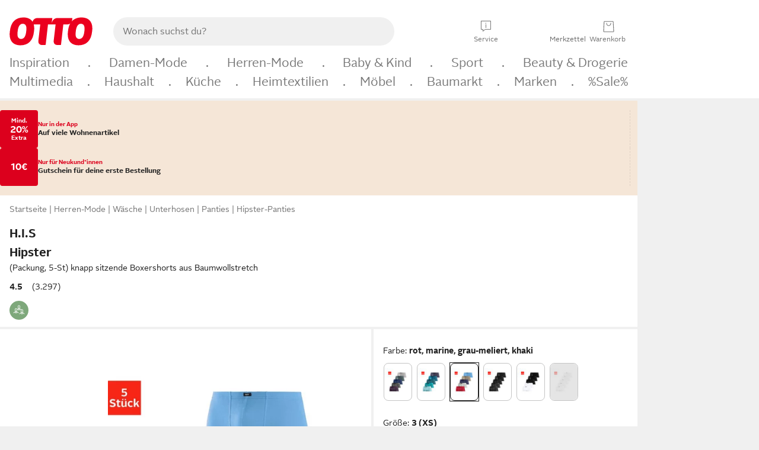

--- FILE ---
content_type: text/html;charset=utf-8
request_url: https://www.otto.de/p/h-i-s-hipster-packung-5-st-knapp-sitzende-boxershorts-aus-baumwollstretch-115208795/
body_size: 68622
content:
<!DOCTYPE html>
<html  data-pagecluster="Artikeldetailseite" lang="de">
<head>
    <meta charset="utf-8"/>
    
<link rel="preconnect" href="https://static.otto.de"/>
<link rel="preconnect" href="https://i.otto.de"/>
<link rel="dns-prefetch" href="https://otto.my.onetrust.eu"/>
<script async src="/onex/assignments/dicing.js"></script>

<script>
window.__toggles__ = Object.freeze({apm_custom_error_assets_legacy: [true, true],bct_add_mini_actions: true,bct_disable_requests: false,bct_enable_doc_referrer_delay: [true, true],bct_handle_auxclick: true,bct_nitro_js_enabled: true,bct_track_external_call_time: true,bs_send_extended_data_to_elk: [false, true],bs_send_rum_data: false,bs_send_user_timings: false,bs_submit_merge_on_late_default: [false, true],cb_consent_receipt_trace_enabled: false,cb_enable_onetrust: true,cb_enable_onetrust_lazy_loading: false,cb_no_load_in_app_context: true,cb_onetrust_internal_hosting: true,cb_reconsent: false,coms_enable_attachment_upload: true,coms_enable_product_security_categories: true,coms_enable_terms_of_use_category: false,eprivacy_load_cb_lazy: true,ftneun_do_not_send_activation_revert: false,ftnine_benefit_sheet_v1_no_additional_events: false,ftnine_migrate_to_oc_snackbar: [false, true],ftthreebcn_combo_backoffice_enable_oic_improvements: [false, true],gr_apm_agent_disable: false,gr_apm_drop_unsampled_disable: false,gr_enable_legacy_helper: false,gr_track_device_pixel_ratio: true,gr_track_device_preferences: [true, true],gr_track_device_text_size: true,gr_track_legacy_pali_selectors: true,gr_tracking_enable_pdp_workaround: true,nucleus_activate_dialogue_id_tracking: true,nucleus_chatbot_android_autofocus: true,nucleus_chatbot_browser_id: [false, true],nucleus_chatbot_emergency_disable_entrypoint: false,nucleus_chatbot_enable_client_vad: false,nucleus_chatbot_show_new_recommendation_bullet_ui: true,nucleus_chatbot_typewriter_animation: true,nucleus_enable_xmas_weeks_design: false,nucleus_ftsn_717_search_term_parameter: [true, true],nucleus_voice_enabled: false,oc_back_to_top_button_enabled: [false, true],oc_button_submit_handle_prevent: [false, true],oc_enable_floating_focus: [true, true],oc_focused_dialog_v1_hide_prev_in_app: [true, true],oc_init_with_render_slice: false,oc_sheet_as_dialog_and_center_sheet: [false, true],oc_sheet_v1_disable_wait_for_content: [false, true],oc_sheet_v1_use_navigation_history: [false, true],ofc_om_exactag_enable: true,poly_notify_partially_supported: true,poly_redirect_unsupported: true,reptile_1283_enable_rating_opens_sheet: true,rui_show_additional_text: [false, true],rui_show_price_reduction: [false, true],sda_playout_disabled: false,verint_enable_xmsdk: true,wishlist_use_nexus: [false, true]});
</script>
<script src="/assets-polyfills/assets.polyfills.head.js" crossorigin="anonymous"></script>
<link rel="preload" href="https://static.otto.de/assets-static/components/assets/otto-sans.CtUYNJ_f.woff2" as="font" type="font/woff2" crossorigin="anonymous">
<link rel="preload" href="https://static.otto.de/assets-static/components/assets/otto-sans-bold.7ffBVm3L.woff2" as="font" type="font/woff2" crossorigin="anonymous">
<link rel="stylesheet" crossorigin href="https://static.otto.de/assets-static/components/assets/assets.components.fonts.BoxtrWpK.css">


<link rel="stylesheet" crossorigin href="https://static.otto.de/assets-static/components/assets/assets.components.styles.C93sivEC.css">


<link rel="stylesheet" crossorigin href="https://static.otto.de/assets-static/components/assets/assets.components.legacy.CuutkBW3.css">


<script crossorigin="" src="https://static.otto.de/assets-static/global-resources/assets/assets.global-resources.head.module.D5u1YuAr.js"></script>


<script type="module" crossorigin="" src="https://static.otto.de/assets-static/global-resources/assets/assets.global-resources.async.module.B7gAQepT.js" fetchpriority="low"></script>


<script type="module" crossorigin src="https://static.otto.de/feature-components/quality/assets/ofc.quality.main.module.CWzZ2yye.js" fetchpriority="low"></script>
<link rel="modulepreload" crossorigin href="https://static.otto.de/feature-components/quality/assets/ofc.quality.vendor.module.DiAzhQWj.js" fetchpriority="low">


<script crossorigin="" src="https://static.otto.de/assets-static/global-pattern/assets/assets.global-pattern.main.module.DvekAb2c.js"></script>
<link rel="stylesheet" crossorigin="" href="https://static.otto.de/assets-static/global-pattern/assets/assets.global-pattern.main.NR-WDCG7.css">

</link>

<link rel="shortcut icon" type="image/x-icon" href="https://static.otto.de/assets-static/global-favicons/favicon.ico"/>
<link rel="icon" type="image/svg+xml" href="https://static.otto.de/assets-static/global-favicons/favicon.svg"/>
<link rel="icon" type="image/png" href="https://static.otto.de/assets-static/global-favicons/favicon-16x16.png" sizes="16x16"/>
<link rel="icon" type="image/png" href="https://static.otto.de/assets-static/global-favicons/favicon-32x32.png" sizes="32x32"/>
<link rel="icon" type="image/png" href="https://static.otto.de/assets-static/global-favicons/favicon-96x96.png" sizes="96x96"/>
<link rel="icon" type="image/png" href="https://static.otto.de/assets-static/global-favicons/favicon-128x128.png" sizes="128x128"/>
<link rel="icon" type="image/png" href="https://static.otto.de/assets-static/global-favicons/favicon-160x160.png" sizes="160x160"/>
<link rel="icon" type="image/png" href="https://static.otto.de/assets-static/global-favicons/favicon-192x192.png" sizes="192x192"/>
<link rel="icon" type="image/png" href="https://static.otto.de/assets-static/global-favicons/favicon-196x196.png" sizes="196x196"/>
<link rel="apple-touch-icon" href="https://static.otto.de/assets-static/global-favicons/apple-touch-icon.png"/>
<link rel="apple-touch-icon" href="https://static.otto.de/assets-static/global-favicons/apple-touch-icon-57x57.png" sizes="57x57"/>
<link rel="apple-touch-icon" href="https://static.otto.de/assets-static/global-favicons/apple-touch-icon-60x60.png" sizes="60x60"/>
<link rel="apple-touch-icon" href="https://static.otto.de/assets-static/global-favicons/apple-touch-icon-72x72.png" sizes="72x72"/>
<link rel="apple-touch-icon" href="https://static.otto.de/assets-static/global-favicons/apple-touch-icon-76x76.png" sizes="76x76"/>
<link rel="apple-touch-icon" href="https://static.otto.de/assets-static/global-favicons/apple-touch-icon-114x114.png" sizes="114x114"/>
<link rel="apple-touch-icon" href="https://static.otto.de/assets-static/global-favicons/apple-touch-icon-120x120.png" sizes="120x120"/>
<link rel="apple-touch-icon" href="https://static.otto.de/assets-static/global-favicons/apple-touch-icon-128x128.png" sizes="128x128"/>
<link rel="apple-touch-icon" href="https://static.otto.de/assets-static/global-favicons/apple-touch-icon-144x144.png" sizes="144x144"/>
<link rel="apple-touch-icon" href="https://static.otto.de/assets-static/global-favicons/apple-touch-icon-152x152.png" sizes="152x152"/>
<link rel="apple-touch-icon" href="https://static.otto.de/assets-static/global-favicons/apple-touch-icon-167x167.png" sizes="167x167"/>
<link rel="apple-touch-icon" href="https://static.otto.de/assets-static/global-favicons/apple-touch-icon-180x180.png" sizes="180x180"/>
<link rel="apple-touch-icon" href="https://static.otto.de/assets-static/global-favicons/apple-touch-icon-192x192.png" sizes="192x192"/>
<link rel="manifest" href="/static-proxy/assets-static/global-favicons/manifest.json"/>
<meta name="msapplication-TileColor" content="#ffffff"/>
<meta name="msapplication-navbutton-color" content="#d52b1e"/>
<meta name="theme-color" content="#f0f0f0"/>
<script crossorigin="" src="https://static.otto.de/assets-static/components/assets/assets.components.main.module.CJkRiSR7.js"></script>
<link rel="stylesheet" crossorigin="" href="https://static.otto.de/assets-static/components/assets/assets.components.main.B4T9086X.css">

</link>
<script type="module" crossorigin="" src="https://static.otto.de/assets-static/components/assets/assets.components.async.module.BdgVkrKy.js" fetchpriority="low"></script>
<link rel="modulepreload" crossorigin="" href="https://static.otto.de/assets-static/components/assets/assets.components.vendor.module.DOz_zf3M.js" fetchpriority="low">

</link>
<script type="module" crossorigin src="https://static.otto.de/feature-components/online-marketing/assets/ofc.online-marketing.exactag.module.D862Japu.js" fetchpriority="low"></script>
<link rel="modulepreload" crossorigin href="https://static.otto.de/feature-components/online-marketing/assets/ofc.online-marketing.vendor.module.u3TC8Bn0.js" fetchpriority="low">


<meta name="pinterest" content="nopin" description="Das Merken von Pins auf Pinterest ist von dieser Webseite aus leider nicht m&#xf6;glich.
Du m&#xf6;chtest dir ein Produkt trotzdem merken? Dann f&#xfc;ge es direkt deinem Merkzettel auf OTTO hinzu &#x2013; so hast du es jederzeit griffbereit!">

<script type="module" crossorigin src="https://static.otto.de/customer-session-maintenance-assets/assets/identity.customer-session-maintenance.refresh.module.DHMkZH-4.js"></script>


    <meta name="viewport" content="width=device-width, initial-scale=1.0">
        <script type="module">
    ((s) => {
        s.type="text/javascript";
        s.src="https://f79a0c10c9b0.eu-central-1.sdk.awswaf.com/f79a0c10c9b0/c80b958be406/challenge.js";
        document.head.appendChild(s);
    })(document.createElement('script'));
</script>


    <title>H.I.S Hipster (Packung, 5-St) knapp sitzende Boxershorts aus Baumwollstretch, H.I.S Hipster im 5er Pack</title>
<meta name="description" content="Tolle Angebote und Top Qualit&#228;t entdecken - Kauf auf Rechnung und Raten &#10004; Erf&#252;lle dir deine W&#252;nsche bei OTTO!"/>
<meta name="robots" content="index,follow"/>
<meta property="og:type" content="product">
<meta property="og:site_name" content="OTTO">
<meta property="og:title" content="H.I.S Hipster (Packung, 5-St) knapp sitzende Boxershorts aus Baumwollstretch, H.I.S Hipster im 5er Pack">
<meta property="og:description" content="Tolle Angebote und Top Qualit&#228;t entdecken - Kauf auf Rechnung und Raten &#10004; Erf&#252;lle dir deine W&#252;nsche bei OTTO!">
<meta name="twitter:card" content="summary_large_image">
<meta name="twitter:site" content="@otto_de">
<meta name="twitter:description" content="Tolle Angebote und Top Qualit&#228;t entdecken - Kauf auf Rechnung und Raten &#10004; Erf&#252;lle dir deine W&#252;nsche bei OTTO!">
<link rel="canonical" href="https://www.otto.de/p/h-i-s-hipster-packung-5-st-knapp-sitzende-boxershorts-aus-baumwollstretch-115208795/">
<meta name="twitter:image" content="https://i.otto.de/i/otto/c9e9f9fa-0a19-5496-8d04-ff9ab9cde60f/h-i-s-hipster-packung-5-st-knapp-sitzende-boxershorts-aus-baumwollstretch-rot-marine-grau-meliert-khaki.jpg?$formatz$">
<meta property="og:image" content="https://i.otto.de/i/otto/c9e9f9fa-0a19-5496-8d04-ff9ab9cde60f/h-i-s-hipster-packung-5-st-knapp-sitzende-boxershorts-aus-baumwollstretch-rot-marine-grau-meliert-khaki.jpg?$formatz$">
<meta property="og:url" content="https://www.otto.de/p/h-i-s-hipster-packung-5-st-knapp-sitzende-boxershorts-aus-baumwollstretch-115208795/">
<script id="product_data_json" type="application/ld+json">{"@context": "https://schema.org/", "@type": "Product", "gtin13": "4893962078455", "sku": "221750", "name": "H.I.S Hipster (Packung, 5-St) knapp sitzende Boxershorts aus Baumwollstretch", "description": "Mit der Hipster im 5er-Pack von H.I.S zieht gleich ein ganzer Stapel superkomfortabler Herrenunterhosen in den heimischen Kleiderschrank ein. Elastisches Bündchen, kleines Logodetail, tonige Ziernähte und figurbetonte Passform machen das moderne Design der schönen Shorts komplett. Ganz klassisch, wie sich das für ein Paket dieser Art gehört, darf bei den Unterhosen auch die trageangenehme Qualität nicht fehlen. Für jeden Tag: die Hipster im 5er-Pack von H.I.S.", "aggregateRating": {"@type": "AggregateRating", "ratingValue": "4.5", "reviewCount": "3297"}, "offers": {"@type": "Offer", "url": "https://www.otto.de/p/h-i-s-hipster-packung-5-st-knapp-sitzende-boxershorts-aus-baumwollstretch-115208795/", "priceCurrency": "EUR", "price": "19.99", "itemCondition": "http://schema.org/NewCondition", "availability": "https://schema.org/InStock"}, "brand": {"@type": "Brand", "name": "H.I.S"}, "image": ["https://i.otto.de/i/otto/c9e9f9fa-0a19-5496-8d04-ff9ab9cde60f/h-i-s-hipster-packung-5-st-knapp-sitzende-boxershorts-aus-baumwollstretch-rot-marine-grau-meliert-khaki.jpg?$formatz$", "https://i.otto.de/i/otto/e5d1a30d-61bf-5173-b675-f4dc870bd05e/h-i-s-hipster-packung-5-st-knapp-sitzende-boxershorts-aus-baumwollstretch-rot-marine-grau-meliert-khaki.jpg?$formatz$", "https://i.otto.de/i/otto/a103d4c7-55ff-527e-9a93-f24a1c63d6c9/h-i-s-hipster-packung-5-st-knapp-sitzende-boxershorts-aus-baumwollstretch-rot-marine-grau-meliert-khaki.jpg?$formatz$", "https://i.otto.de/i/otto/a93e8a39-5642-596d-b349-296d5c3546a2/h-i-s-hipster-packung-5-st-knapp-sitzende-boxershorts-aus-baumwollstretch-rot-marine-grau-meliert-khaki.jpg?$formatz$", "https://i.otto.de/i/otto/e09f0b9c-a910-543b-b5a2-b2c562731738/h-i-s-hipster-packung-5-st-knapp-sitzende-boxershorts-aus-baumwollstretch-rot-marine-grau-meliert-khaki.jpg?$formatz$", "https://i.otto.de/i/otto/86ee9942-ff24-50fd-b3a9-076015f4a697/h-i-s-hipster-packung-5-st-knapp-sitzende-boxershorts-aus-baumwollstretch-rot-marine-grau-meliert-khaki.jpg?$formatz$"]}</script>

    <script type="module" crossorigin src="/reco-core/assets/ft6bcn.reco-core.reco_assets.module.5LmbY4Td.js"></script>
<link rel="stylesheet" crossorigin href="/reco-core/assets/ft6bcn.reco-core.reco_assets.DnyagE2y.css">


<div style="display:none;" id="reco_cinema__toggle-state" data-toggle-state="{&quot;ENABLE_EMPLOYEE_BONUS_OTTO_UP_LOGO&quot;:false,&quot;ENABLE_PARALLELIZE_VARIATION_STREAM&quot;:false,&quot;ENABLE_NEW_PRODUCT_LINK&quot;:true,&quot;IMPORT_COMPARISON_ATTRIBUTES_FROM_BUCKET&quot;:true,&quot;USE_ONLY_NECESSARY_ACCESSORIES_FOR_RESTRICTED_PBK_LIST_AOS&quot;:true,&quot;ENABLE_PRODUCT_BLOCKLIST_FOR_AOS&quot;:true,&quot;ENABLE_PARALLELIZE_SUPPLIERS&quot;:true,&quot;USE_OPAL_RELATIONSHIPS&quot;:true,&quot;ENABLE_BEST_ALTERNATIVE_ENDPOINT&quot;:true,&quot;ENABLE_LAST_SEEN_ARTICLES_AT_MY_ACCOUNT&quot;:true,&quot;SHOW_DETAILVIEW_ONLY&quot;:false,&quot;ENABLE_VENDOR_CHIPS_FILTER&quot;:false,&quot;USE_NECESSARY_ACCESSORIES_FROM_KOSMOS&quot;:true,&quot;USE_ONLY_NECESSARY_ACCESSORIES_FOR_DYSON_AOS&quot;:true,&quot;USE_AFFINITY_SCORES&quot;:false,&quot;ENABLE_FILTERING_BY_SHOE_SIZES&quot;:true,&quot;SHOW_MORE_FROM_THE_SERIES&quot;:true,&quot;USE_TESLA_META&quot;:true,&quot;ENABLE_TRANSPARENT_BACKGROUND_FOR_TREND_CINEMAS&quot;:false,&quot;ENABLE_PARALLELIZE_ARTICLES_STREAM&quot;:true,&quot;USE_TESLA_TRONSNAROK&quot;:true,&quot;ENABLE_DISCOUNT_TAG_IN_RECOMMENDATION&quot;:true,&quot;ENABLE_SALEV2_THRESHOLD_CALCULATION&quot;:false,&quot;SWITCH_MOREFROMTHESERIES_AND_ALTERNATIVES_POSITION&quot;:false,&quot;ENABLE_PARALLELIZE_PRODUCT_STREAM&quot;:true,&quot;HIDE_EXCLUDED_DEAL_BADGES&quot;:false,&quot;ENABLE_PROCEED_WHERE_YOU_LEFT_OFF_CINEMA&quot;:false,&quot;ENABLE_FILTER_OUT_BLACK_FRIDAY_ON_STOREFRONT&quot;:false,&quot;ENABLE_FETCHING_VARIATIONS_IN_BATCHES&quot;:true,&quot;ENABLE_SHEET_SERVICE_FOR_DEALBADGES&quot;:true,&quot;ENABLE_ORIGIN_VARIATION_ID&quot;:true,&quot;TESLA_NO_FILTER&quot;:false,&quot;SHOW_DEALS&quot;:true,&quot;LOG_SUPPLIER_EXCEPTIONS&quot;:true,&quot;ENABLE_MORE_LIMIT_ON_RETRIEVED_ASSOCIATIONS&quot;:false,&quot;ALLOW_AOS_BUNDLES&quot;:false,&quot;SHOW_RADIO_EQUIPMENT_REGULATION&quot;:false,&quot;USE_TESLA_ARTHURDENT&quot;:true,&quot;ENABLE_BASKET_ENDPOINT&quot;:false,&quot;DISPLAY_LAST_SEEN_ARTICLES&quot;:true,&quot;ENABLE_ACCESSIBILITY_COMPONENT_FOR_ADD_ON_SALES&quot;:true,&quot;ENABLE_ORIGIN_VARIATION_PBK&quot;:true,&quot;ENABLE_COMPARISON_API_CONTROLLER&quot;:false,&quot;ENABLE_MAX_ALLOWED_PBK_DEDUPLICATION_FILTER&quot;:true,&quot;ENABLE_DEALS_RECOMMENDATIONS_API&quot;:false,&quot;ENABLE_OPT_OUT_DEFAULT_HEADLINE&quot;:true,&quot;USE_IS_BRAND_CLEAN_ON_BASKET_LAYER&quot;:true,&quot;ENABLE_FETCHING_COMPETITION_WINNERS_IN_BATCHES&quot;:true,&quot;USE_TESLA_HITCHHIKER&quot;:true}">
</div>
<script type="module" crossorigin src="https://static.otto.de/feature-components/compliance/assets/ofc.compliance.vendor.module.5I3re19H.js" fetchpriority="low"></script>
<script type="module" crossorigin src="https://static.otto.de/feature-components/compliance/assets/ofc.compliance.style.module.C4rtJtep.js" fetchpriority="low"></script>
<script type="module" crossorigin src="https://static.otto.de/feature-components/compliance/assets/ofc.compliance.style.module.C85Pnabp.js" fetchpriority="low"></script>
<script type="module" crossorigin src="https://static.otto.de/feature-components/compliance/assets/ofc.compliance.style.module.Cez9sQ53.js" fetchpriority="low"></script>
<style>oc-energy-label-v1:not(:defined),ofc-energy-label-v1:not(:defined){display:inline-block;vertical-align:middle;width:2.25rem;height:calc(var(--oc-base-dimension-relative-24, 1.5rem) - .25rem)}oc-energy-label-v1:not(:defined)[size="200"],ofc-energy-label-v1:not(:defined)[size="200"]{width:4rem;height:calc(var(--oc-base-dimension-relative-40, 2.5rem) - .25rem)}</style>
<style>ofc-radio-equipment-regulation-v1[size="50"]{min-height:44px}ofc-radio-equipment-regulation-v1[size="100"]{min-height:110px}</style>
<style>ofc-sustainability-badge-v1:not(:defined){display:block;height:2rem}</style>




<script>
  window.o_reco = window.o_reco || {};
  window.o_reco.api = window.o_reco.api || {};
  window.o_reco.private = window.o_reco.private || {};
  window.o_reco.private.toggleState = JSON.parse(document.getElementById("reco_cinema__toggle-state").dataset.toggleState);

  window.o_reco.private.checkAssetsReady = ((selector, retries = 3) => {
    if (!window.o_reco.private.readyToListen && retries > 0) {
      setTimeout(window.o_reco.private.checkAssetsReady, 300, selector, retries - 1);
    } else {
      if (!window.o_reco.private.readyToListen) {
        let skeletonNodes = document.querySelectorAll(selector);
        skeletonNodes.forEach(node => node.parentNode.removeChild(node));
      }
    }
  });

  window.o_reco.private.delegate = function(originalFunction) {
    return function() {
      var passedArguments = arguments;
      return new Promise(function(resolve, reject) {
        o_global.eventLoader.onAllScriptsExecuted(10, function() {
          window.o_reco.private[originalFunction].apply(null, passedArguments).then(resolve).catch(reject);
        });
      });
    };
  };

  window.o_reco.private.delegateAndWrap = function(originalFunction) {
    return function() {
      var passedArguments = arguments;
      return new Promise(function(resolve) {
        o_global.eventLoader.onAllScriptsExecuted(10, function() {
          var result = window.o_reco.private[originalFunction].apply(null, passedArguments);
          resolve(result);
        });
      });
    };
  };

  window.o_reco.api.initializeCinema = window.o_reco.private.delegateAndWrap("initializeCinema");
  window.o_reco.api.initializeExpandableCinema = window.o_reco.private.delegateAndWrap("initializeExpandableCinema");

  window.o_reco.api.loadRecommendationsForDetailView = window.o_reco.private.delegateAndWrap("asyncLoadRecommendationsForDetailView");

  window.o_reco.api.loadRecommendationsForOrderOverview = window.o_reco.private.delegateAndWrap("loadRecommendationsForOrderOverview");

  window.o_reco.api.loadRecommendationsForWishlist = window.o_reco.private.delegate("loadRecommendationsForWishlist");

  window.o_reco.api.loadRecommendationsForEntryPage = window.o_reco.private.delegateAndWrap("loadRecommendationsForEntryPage");

  window.o_reco.api.loadBounceLayerCinema = window.o_reco.private.delegateAndWrap("loadBounceLayerCinema");

  o_global.eventQBus.emit("ft6bcn.reco.init", ".reco.cinema.needsInitialization");
</script>

    <script type="module" crossorigin src="/reco-comparison-frontend/assets/ft6bcn.reco-comparison-frontend.assets.module.y455kzvr.js"></script>
<link rel="stylesheet" crossorigin href="/reco-comparison-frontend/assets/ft6bcn.reco-comparison-frontend.assets.2f8-SyCr.css">



    <link rel="stylesheet" type="text/css" href="https://static.otto.de/product-assets/bundle-MVHKOW4D.css" crossorigin="anonymous"/>
</head>

<body class="product-system so_footerswitch">

    <div class="ts-bct" data-ts_sfid="e18dc68c2ac4c8dac908f582622bbfc61124367828"></div>

    <div
        class="gridAndInfoContainer pdp-frame"
        data-variation-id="115213436"
        data-article-number="221750"
        data-product-id="115208795">
        <div class="gridContainer mo-frame wrapper">
            <header class="withSubMenu"><link rel="stylesheet" crossorigin href="/header/reptile.header.head.DQ3_Uczk.css">


<script type="module" crossorigin src="https://static.otto.de/chameleon/turtle/reptile.turtle.head-js.module.CuU0bd70.js"></script>
<link rel="modulepreload" crossorigin href="https://static.otto.de/chameleon/turtle/reptile.turtle.dom-client.module.Dl8zL94A.js">



<div class="find_header js_find_header find_header--hideSearchIconOnTop">
    <div class="find_headerContent">
        <!-- mobileMenuIcon -->
        <div class="find_mobileMenuWrapper">
            <nav-mobile-menu-button class="nav_menu-toggle-button" data-controls="nav-menu-root-sheet" data-menu-root="nav_menu" data-menu-wrapper="nav_mobile-menu-wrapper" data-nav-initialized="data-nav-initialized" data-nav-track="true" data-nav-tracking-menu-close="[{&quot;method&quot;:&quot;submitEvent&quot;,&quot;dataContainer&quot;:{&quot;nav_MenuAction&quot;:[&quot;close&quot;]}}]" data-nav-tracking-menu-exit="[{&quot;method&quot;:&quot;submitEvent&quot;,&quot;dataContainer&quot;:{&quot;nav_MenuAction&quot;:[&quot;exit&quot;]}}]" data-nav-tracking-menu-open="[{&quot;method&quot;:&quot;submitEvent&quot;,&quot;dataContainer&quot;:{&quot;nav_MenuAction&quot;:[&quot;open&quot;]}}]" id="nav_menu-toggle-button" style="display: none;"><p class="nav_menu-toggle-button__icon"></p><p class="nav_menu-toggle-button__title-closed">Sortiment</p><p class="nav_menu-toggle-button__title-open">Schließen</p></nav-mobile-menu-button>
        </div>

        <!-- logo -->
        <div class="find_ottoLogo" data-qa="ftfind-otto-logo-wrapper">
            <a href="/" class="ts-link" data-ts-link="{&quot;san_Header&quot;:&quot;logo&quot;}" title="zur Homepage">
                <svg class="pl_logo" role="img"><use href="/static-proxy/assets-static/icons/pl_logo_otto.svg#pl_logo_otto" xlink:href="/static-proxy/assets-static/icons/pl_logo_otto.svg#pl_logo_otto"/></svg>
            </a>
        </div>

        <!-- searchbar -->
        <script type="module" crossorigin src="/stomachshop/squirrel.stomachshop.searchbar.module.Bxb1kJpX.js"></script>
<link rel="modulepreload" crossorigin href="/stomachshop/squirrel.stomachshop.shared.module.CnJoUSmT.js">
<link rel="modulepreload" crossorigin href="/stomachshop/squirrel.stomachshop.sanHeader.module.CYATujs8.js">
<link rel="stylesheet" crossorigin href="/stomachshop/squirrel.stomachshop.searchbar.85yoUaEx.css">
<div id="js_squirrel_stomachshop" class="squirrel_searchContainer js_squirrel_searchContainer">
  <div class="squirrel_searchbarWrapper js_squirrel_searchbarWrapper">
    <form class="js_squirrel_searchForm squirrel_searchForm" action="/suche" data-article-number-search="/p/search/" role="search">
      <div class="squirrel_searchline">
        <div class="squirrel_searchbar js_squirrel_searchbar">
          <span id="squirrel_searchfieldDescription">Verwende die Pfeiltasten, um Suchvorschläge oder deine Suchhistorie auszuwählen.</span>
          <input class="squirrel_searchfield js_squirrel_searchbar__input oc-copy-125"
                 data-qa-id="search-field" data-qa="ftfind-search-field"
                 type="text"
                 placeholder="Wonach suchst du?"
                 autocomplete="off"
                 maxlength="150"
                 disabled="disabled"
                 aria-describedby="squirrel_searchfieldDescription"/>
          <oc-icon-button-v2 class="squirrel_submit-button squirrel_searchbar__submit js_squirrel_searchbar__submit"
                             data-qa-id="search-field-submit"
                             icon="search"
                             icon-color="var(--oc-base-color-black-100, #212121)"
                             variant="inverted-transparent"
                             oc-aria-label="Suche abschicken">
          </oc-icon-button-v2>
        </div>
      </div>
    </form>
  </div>

</div>
<div
        class="js_squirrel_navSliderContainer"
        id="squirrel_nav_slider_wrapper"
        style="display: none"
>
  <nav-empty-suggest-slider class="nav_empty-suggest-slider-container" style="display:none;"><oc-cinema-v1 class="nav_oc-slider nav_slider-cinema_js" data-nav-track="true" data-nav-tracking-first-scroll-empty-suggest-slider="[{&quot;method&quot;:&quot;submitEvent&quot;,&quot;dataContainer&quot;:{&quot;nav_SliderType&quot;:[&quot;empty_state_static_deals_slider&quot;],&quot;nav_SliderActivity&quot;:[&quot;slide&quot;]}}]" data-nav-tracking-view-empty-suggest-slider="[{&quot;method&quot;:&quot;submitEventMerge&quot;,&quot;eventMergeId&quot;:&quot;merge-id&quot;,&quot;dataContainer&quot;:{},&quot;action&quot;:{&quot;name&quot;:&quot;open&quot;,&quot;features&quot;:[{&quot;id&quot;:&quot;nav_empty_state_slider_347c6b18-8f7a-496e-8939-d31b81195c9c&quot;,&quot;name&quot;:&quot;EmptyStateSliderDetails&quot;,&quot;labels&quot;:{&quot;nav_EmptyStateSliderChipCount&quot;:[&quot;5&quot;],&quot;nav_EmptyStateSliderCluster&quot;:[&quot;static_deals&quot;]},&quot;position&quot;:1,&quot;status&quot;:&quot;loaded&quot;},{&quot;id&quot;:&quot;nav_empty_state_slider_347c6b18-8f7a-496e-8939-d31b81195c9c_0&quot;,&quot;name&quot;:&quot;EmptyStateSliderChips&quot;,&quot;labels&quot;:{&quot;nav_EmptyStateSliderCluster&quot;:[&quot;static_deals&quot;],&quot;nav_EmptyStateSliderChip&quot;:[&quot;Deal des Tages&quot;]},&quot;parentId&quot;:&quot;nav_empty_state_slider_347c6b18-8f7a-496e-8939-d31b81195c9c&quot;,&quot;position&quot;:1,&quot;status&quot;:&quot;loaded&quot;},{&quot;id&quot;:&quot;nav_empty_state_slider_347c6b18-8f7a-496e-8939-d31b81195c9c_1&quot;,&quot;name&quot;:&quot;EmptyStateSliderChips&quot;,&quot;labels&quot;:{&quot;nav_EmptyStateSliderCluster&quot;:[&quot;static_deals&quot;],&quot;nav_EmptyStateSliderChip&quot;:[&quot;Deals der Woche&quot;]},&quot;parentId&quot;:&quot;nav_empty_state_slider_347c6b18-8f7a-496e-8939-d31b81195c9c&quot;,&quot;position&quot;:2,&quot;status&quot;:&quot;loaded&quot;},{&quot;id&quot;:&quot;nav_empty_state_slider_347c6b18-8f7a-496e-8939-d31b81195c9c_2&quot;,&quot;name&quot;:&quot;EmptyStateSliderChips&quot;,&quot;labels&quot;:{&quot;nav_EmptyStateSliderCluster&quot;:[&quot;static_deals&quot;],&quot;nav_EmptyStateSliderChip&quot;:[&quot;Deals des Monats&quot;]},&quot;parentId&quot;:&quot;nav_empty_state_slider_347c6b18-8f7a-496e-8939-d31b81195c9c&quot;,&quot;position&quot;:3,&quot;status&quot;:&quot;loaded&quot;},{&quot;id&quot;:&quot;nav_empty_state_slider_347c6b18-8f7a-496e-8939-d31b81195c9c_3&quot;,&quot;name&quot;:&quot;EmptyStateSliderChips&quot;,&quot;labels&quot;:{&quot;nav_EmptyStateSliderCluster&quot;:[&quot;static_deals&quot;],&quot;nav_EmptyStateSliderChip&quot;:[&quot;Super-Sale&quot;]},&quot;parentId&quot;:&quot;nav_empty_state_slider_347c6b18-8f7a-496e-8939-d31b81195c9c&quot;,&quot;position&quot;:4,&quot;status&quot;:&quot;loaded&quot;},{&quot;id&quot;:&quot;nav_empty_state_slider_347c6b18-8f7a-496e-8939-d31b81195c9c_4&quot;,&quot;name&quot;:&quot;EmptyStateSliderChips&quot;,&quot;labels&quot;:{&quot;nav_EmptyStateSliderCluster&quot;:[&quot;static_deals&quot;],&quot;nav_EmptyStateSliderChip&quot;:[&quot;Winter-Sale&quot;]},&quot;parentId&quot;:&quot;nav_empty_state_slider_347c6b18-8f7a-496e-8939-d31b81195c9c&quot;,&quot;position&quot;:5,&quot;status&quot;:&quot;loaded&quot;}]}}]" oc-aria-label="Kategorien für Aktionen" resizing="none"><oc-card-v2 class="nav_oc-slider__card nav_slider-item_js" data-nav-track="true" data-nav-tracking-click-empty-suggest-slider-item="[{&quot;method&quot;:&quot;trackOnNextPageImpression&quot;,&quot;dataContainer&quot;:{&quot;wk.nav_SearchSliderItem&quot;:[&quot;Deal des Tages&quot;],&quot;wk.nav_MenuRank&quot;:[&quot;1&quot;],&quot;wk.nav_SearchSlider&quot;:[&quot;empty_state_static_deals_slider&quot;],&quot;wk.nav_MenuLevel&quot;:[&quot;3&quot;],&quot;wk.nav_MenuTitle&quot;:[&quot;Deal des Tages&quot;],&quot;wk.nav_MenuType&quot;:[&quot;curated&quot;],&quot;san_Interaction&quot;:[&quot;empty_state_slider&quot;],&quot;san_Navigation&quot;:[&quot;empty_state_slider&quot;],&quot;nav_MenuAction&quot;:[&quot;click&quot;]}},{&quot;method&quot;:&quot;submitMove&quot;,&quot;dataContainer&quot;:{},&quot;action&quot;:{&quot;name&quot;:&quot;click&quot;,&quot;features&quot;:[{&quot;id&quot;:&quot;nav_empty_state_slider_347c6b18-8f7a-496e-8939-d31b81195c9c&quot;,&quot;name&quot;:&quot;EmptyStateSliderDetails&quot;,&quot;labels&quot;:{&quot;nav_EmptyStateSliderChipCount&quot;:[&quot;5&quot;],&quot;nav_EmptyStateSliderCluster&quot;:[&quot;static_deals&quot;]},&quot;position&quot;:1,&quot;status&quot;:&quot;clicked&quot;},{&quot;id&quot;:&quot;nav_empty_state_slider_347c6b18-8f7a-496e-8939-d31b81195c9c_0&quot;,&quot;name&quot;:&quot;EmptyStateSliderChips&quot;,&quot;labels&quot;:{&quot;nav_EmptyStateSliderCluster&quot;:[&quot;static_deals&quot;],&quot;nav_EmptyStateSliderChip&quot;:[&quot;Deal des Tages&quot;]},&quot;parentId&quot;:&quot;nav_empty_state_slider_347c6b18-8f7a-496e-8939-d31b81195c9c&quot;,&quot;position&quot;:1,&quot;status&quot;:&quot;clicked&quot;}]}}]" oc-aria-label="Zu Produkten für Deal des Tages" size="100"><a aria-label="Zu Produkten für Deal des Tages" href="/sale/deal-des-tages/" slot="primary-action"></a><div class="nav_oc-slider-item"><picture class="nav_oc-slider-item__image"><source media="(max-width: 48em)" srcset="https://i.otto.de/i/otto/001_2021_42_sale_deal_des_tages_kleine_shoppromotion_design_189585?w=48&amp;h=48&amp;upscale=true&amp;fmt=webp&amp; 1x, https://i.otto.de/i/otto/001_2021_42_sale_deal_des_tages_kleine_shoppromotion_design_189585?w=96&amp;h=96&amp;upscale=true&amp;fmt=webp&amp; 2x, https://i.otto.de/i/otto/001_2021_42_sale_deal_des_tages_kleine_shoppromotion_design_189585?w=144&amp;h=144&amp;upscale=true&amp;fmt=webp&amp; 3x" type="image/webp" /><source media="(min-width: 48em)" srcset="https://i.otto.de/i/otto/001_2021_42_sale_deal_des_tages_kleine_shoppromotion_design_189585?w=56&amp;h=56&amp;upscale=true&amp;fmt=webp&amp; 1x, https://i.otto.de/i/otto/001_2021_42_sale_deal_des_tages_kleine_shoppromotion_design_189585?w=112&amp;h=112&amp;upscale=true&amp;fmt=webp&amp; 2x, https://i.otto.de/i/otto/001_2021_42_sale_deal_des_tages_kleine_shoppromotion_design_189585?w=168&amp;h=168&amp;upscale=true&amp;fmt=webp&amp; 3x" type="image/webp" /><source media="(max-width: 48em)" srcset="https://i.otto.de/i/otto/001_2021_42_sale_deal_des_tages_kleine_shoppromotion_design_189585?w=48&amp;h=48&amp;upscale=true&amp; 1x, https://i.otto.de/i/otto/001_2021_42_sale_deal_des_tages_kleine_shoppromotion_design_189585?w=96&amp;h=96&amp;upscale=true&amp; 2x, https://i.otto.de/i/otto/001_2021_42_sale_deal_des_tages_kleine_shoppromotion_design_189585?w=144&amp;h=144&amp;upscale=true&amp; 3x" /><source media="(min-width: 48em)" srcset="https://i.otto.de/i/otto/001_2021_42_sale_deal_des_tages_kleine_shoppromotion_design_189585?w=56&amp;h=56&amp;upscale=true&amp; 1x, https://i.otto.de/i/otto/001_2021_42_sale_deal_des_tages_kleine_shoppromotion_design_189585?w=112&amp;h=112&amp;upscale=true&amp; 2x, https://i.otto.de/i/otto/001_2021_42_sale_deal_des_tages_kleine_shoppromotion_design_189585?w=168&amp;h=168&amp;upscale=true&amp; 3x" /><img loading="lazy" src="https://i.otto.de/i/otto/001_2021_42_sale_deal_des_tages_kleine_shoppromotion_design_189585?w=200&amp;h=200&amp;upscale=true&amp;" /></picture><div class="nav_oc-slider-item__text">Deal des Tages</div></div></oc-card-v2><oc-card-v2 class="nav_oc-slider__card nav_slider-item_js" data-nav-track="true" data-nav-tracking-click-empty-suggest-slider-item="[{&quot;method&quot;:&quot;trackOnNextPageImpression&quot;,&quot;dataContainer&quot;:{&quot;wk.nav_SearchSliderItem&quot;:[&quot;Deals der Woche&quot;],&quot;wk.nav_MenuRank&quot;:[&quot;2&quot;],&quot;wk.nav_SearchSlider&quot;:[&quot;empty_state_static_deals_slider&quot;],&quot;wk.nav_MenuLevel&quot;:[&quot;3&quot;],&quot;wk.nav_MenuTitle&quot;:[&quot;Deals der Woche&quot;],&quot;wk.nav_MenuType&quot;:[&quot;curated&quot;],&quot;san_Interaction&quot;:[&quot;empty_state_slider&quot;],&quot;san_Navigation&quot;:[&quot;empty_state_slider&quot;],&quot;nav_MenuAction&quot;:[&quot;click&quot;]}},{&quot;method&quot;:&quot;submitMove&quot;,&quot;dataContainer&quot;:{},&quot;action&quot;:{&quot;name&quot;:&quot;click&quot;,&quot;features&quot;:[{&quot;id&quot;:&quot;nav_empty_state_slider_347c6b18-8f7a-496e-8939-d31b81195c9c&quot;,&quot;name&quot;:&quot;EmptyStateSliderDetails&quot;,&quot;labels&quot;:{&quot;nav_EmptyStateSliderChipCount&quot;:[&quot;5&quot;],&quot;nav_EmptyStateSliderCluster&quot;:[&quot;static_deals&quot;]},&quot;position&quot;:1,&quot;status&quot;:&quot;clicked&quot;},{&quot;id&quot;:&quot;nav_empty_state_slider_347c6b18-8f7a-496e-8939-d31b81195c9c_1&quot;,&quot;name&quot;:&quot;EmptyStateSliderChips&quot;,&quot;labels&quot;:{&quot;nav_EmptyStateSliderCluster&quot;:[&quot;static_deals&quot;],&quot;nav_EmptyStateSliderChip&quot;:[&quot;Deals der Woche&quot;]},&quot;parentId&quot;:&quot;nav_empty_state_slider_347c6b18-8f7a-496e-8939-d31b81195c9c&quot;,&quot;position&quot;:2,&quot;status&quot;:&quot;clicked&quot;}]}}]" oc-aria-label="Zu Produkten für Deals der Woche" size="100"><a aria-label="Zu Produkten für Deals der Woche" href="/sale/deals-der-woche/" slot="primary-action"></a><div class="nav_oc-slider-item"><picture class="nav_oc-slider-item__image"><source media="(max-width: 48em)" srcset="https://i.otto.de/i/otto/mpp360_131652_163773?w=48&amp;h=48&amp;upscale=true&amp;fmt=webp&amp; 1x, https://i.otto.de/i/otto/mpp360_131652_163773?w=96&amp;h=96&amp;upscale=true&amp;fmt=webp&amp; 2x, https://i.otto.de/i/otto/mpp360_131652_163773?w=144&amp;h=144&amp;upscale=true&amp;fmt=webp&amp; 3x" type="image/webp" /><source media="(min-width: 48em)" srcset="https://i.otto.de/i/otto/mpp360_131652_163773?w=56&amp;h=56&amp;upscale=true&amp;fmt=webp&amp; 1x, https://i.otto.de/i/otto/mpp360_131652_163773?w=112&amp;h=112&amp;upscale=true&amp;fmt=webp&amp; 2x, https://i.otto.de/i/otto/mpp360_131652_163773?w=168&amp;h=168&amp;upscale=true&amp;fmt=webp&amp; 3x" type="image/webp" /><source media="(max-width: 48em)" srcset="https://i.otto.de/i/otto/mpp360_131652_163773?w=48&amp;h=48&amp;upscale=true&amp; 1x, https://i.otto.de/i/otto/mpp360_131652_163773?w=96&amp;h=96&amp;upscale=true&amp; 2x, https://i.otto.de/i/otto/mpp360_131652_163773?w=144&amp;h=144&amp;upscale=true&amp; 3x" /><source media="(min-width: 48em)" srcset="https://i.otto.de/i/otto/mpp360_131652_163773?w=56&amp;h=56&amp;upscale=true&amp; 1x, https://i.otto.de/i/otto/mpp360_131652_163773?w=112&amp;h=112&amp;upscale=true&amp; 2x, https://i.otto.de/i/otto/mpp360_131652_163773?w=168&amp;h=168&amp;upscale=true&amp; 3x" /><img loading="lazy" src="https://i.otto.de/i/otto/mpp360_131652_163773?w=200&amp;h=200&amp;upscale=true&amp;" /></picture><div class="nav_oc-slider-item__text">Deals der Woche</div></div></oc-card-v2><oc-card-v2 base64-href="Lz9zZWxla3Rpb249KHVuZC4oaXN0LmFrdGlvbi5kZWFsLWRlcy1tb25hdHMpLih+Lih2LjEpKSk=" class="nav_oc-slider__card nav_slider-item_js" data-nav-track="true" data-nav-tracking-click-empty-suggest-slider-item="[{&quot;method&quot;:&quot;trackOnNextPageImpression&quot;,&quot;dataContainer&quot;:{&quot;wk.nav_SearchSliderItem&quot;:[&quot;Deals des Monats&quot;],&quot;wk.nav_MenuRank&quot;:[&quot;3&quot;],&quot;wk.nav_SearchSlider&quot;:[&quot;empty_state_static_deals_slider&quot;],&quot;wk.nav_MenuLevel&quot;:[&quot;3&quot;],&quot;wk.nav_MenuTitle&quot;:[&quot;Deals des Monats&quot;],&quot;wk.nav_MenuType&quot;:[&quot;curated&quot;],&quot;san_Interaction&quot;:[&quot;empty_state_slider&quot;],&quot;san_Navigation&quot;:[&quot;empty_state_slider&quot;],&quot;nav_MenuAction&quot;:[&quot;click&quot;]}},{&quot;method&quot;:&quot;submitMove&quot;,&quot;dataContainer&quot;:{},&quot;action&quot;:{&quot;name&quot;:&quot;click&quot;,&quot;features&quot;:[{&quot;id&quot;:&quot;nav_empty_state_slider_347c6b18-8f7a-496e-8939-d31b81195c9c&quot;,&quot;name&quot;:&quot;EmptyStateSliderDetails&quot;,&quot;labels&quot;:{&quot;nav_EmptyStateSliderChipCount&quot;:[&quot;5&quot;],&quot;nav_EmptyStateSliderCluster&quot;:[&quot;static_deals&quot;]},&quot;position&quot;:1,&quot;status&quot;:&quot;clicked&quot;},{&quot;id&quot;:&quot;nav_empty_state_slider_347c6b18-8f7a-496e-8939-d31b81195c9c_2&quot;,&quot;name&quot;:&quot;EmptyStateSliderChips&quot;,&quot;labels&quot;:{&quot;nav_EmptyStateSliderCluster&quot;:[&quot;static_deals&quot;],&quot;nav_EmptyStateSliderChip&quot;:[&quot;Deals des Monats&quot;]},&quot;parentId&quot;:&quot;nav_empty_state_slider_347c6b18-8f7a-496e-8939-d31b81195c9c&quot;,&quot;position&quot;:3,&quot;status&quot;:&quot;clicked&quot;}]}}]" oc-aria-label="Zu Produkten für Deals des Monats" size="100"><div class="nav_oc-slider-item"><picture class="nav_oc-slider-item__image"><source media="(max-width: 48em)" srcset="https://i.otto.de/i/otto/mpp360_131654_163774?w=48&amp;h=48&amp;upscale=true&amp;fmt=webp&amp; 1x, https://i.otto.de/i/otto/mpp360_131654_163774?w=96&amp;h=96&amp;upscale=true&amp;fmt=webp&amp; 2x, https://i.otto.de/i/otto/mpp360_131654_163774?w=144&amp;h=144&amp;upscale=true&amp;fmt=webp&amp; 3x" type="image/webp" /><source media="(min-width: 48em)" srcset="https://i.otto.de/i/otto/mpp360_131654_163774?w=56&amp;h=56&amp;upscale=true&amp;fmt=webp&amp; 1x, https://i.otto.de/i/otto/mpp360_131654_163774?w=112&amp;h=112&amp;upscale=true&amp;fmt=webp&amp; 2x, https://i.otto.de/i/otto/mpp360_131654_163774?w=168&amp;h=168&amp;upscale=true&amp;fmt=webp&amp; 3x" type="image/webp" /><source media="(max-width: 48em)" srcset="https://i.otto.de/i/otto/mpp360_131654_163774?w=48&amp;h=48&amp;upscale=true&amp; 1x, https://i.otto.de/i/otto/mpp360_131654_163774?w=96&amp;h=96&amp;upscale=true&amp; 2x, https://i.otto.de/i/otto/mpp360_131654_163774?w=144&amp;h=144&amp;upscale=true&amp; 3x" /><source media="(min-width: 48em)" srcset="https://i.otto.de/i/otto/mpp360_131654_163774?w=56&amp;h=56&amp;upscale=true&amp; 1x, https://i.otto.de/i/otto/mpp360_131654_163774?w=112&amp;h=112&amp;upscale=true&amp; 2x, https://i.otto.de/i/otto/mpp360_131654_163774?w=168&amp;h=168&amp;upscale=true&amp; 3x" /><img loading="lazy" src="https://i.otto.de/i/otto/mpp360_131654_163774?w=200&amp;h=200&amp;upscale=true&amp;" /></picture><div class="nav_oc-slider-item__text">Deals des<br />Monats</div></div></oc-card-v2><oc-card-v2 base64-href="Lz9zZWxla3Rpb249KHVuZC4oaXN0LmFrdGlvbi5zdXBlci1zYWxlKS4oaXN0LnJhYmF0dC4zMCkuKH4uKHYuMSkpKQ==" class="nav_oc-slider__card nav_slider-item_js" data-nav-track="true" data-nav-tracking-click-empty-suggest-slider-item="[{&quot;method&quot;:&quot;trackOnNextPageImpression&quot;,&quot;dataContainer&quot;:{&quot;wk.nav_SearchSliderItem&quot;:[&quot;Super-Sale&quot;],&quot;wk.nav_MenuRank&quot;:[&quot;4&quot;],&quot;wk.nav_SearchSlider&quot;:[&quot;empty_state_static_deals_slider&quot;],&quot;wk.nav_MenuLevel&quot;:[&quot;3&quot;],&quot;wk.nav_MenuTitle&quot;:[&quot;Super-Sale&quot;],&quot;wk.nav_MenuType&quot;:[&quot;curated&quot;],&quot;san_Interaction&quot;:[&quot;empty_state_slider&quot;],&quot;san_Navigation&quot;:[&quot;empty_state_slider&quot;],&quot;nav_MenuAction&quot;:[&quot;click&quot;]}},{&quot;method&quot;:&quot;submitMove&quot;,&quot;dataContainer&quot;:{},&quot;action&quot;:{&quot;name&quot;:&quot;click&quot;,&quot;features&quot;:[{&quot;id&quot;:&quot;nav_empty_state_slider_347c6b18-8f7a-496e-8939-d31b81195c9c&quot;,&quot;name&quot;:&quot;EmptyStateSliderDetails&quot;,&quot;labels&quot;:{&quot;nav_EmptyStateSliderChipCount&quot;:[&quot;5&quot;],&quot;nav_EmptyStateSliderCluster&quot;:[&quot;static_deals&quot;]},&quot;position&quot;:1,&quot;status&quot;:&quot;clicked&quot;},{&quot;id&quot;:&quot;nav_empty_state_slider_347c6b18-8f7a-496e-8939-d31b81195c9c_3&quot;,&quot;name&quot;:&quot;EmptyStateSliderChips&quot;,&quot;labels&quot;:{&quot;nav_EmptyStateSliderCluster&quot;:[&quot;static_deals&quot;],&quot;nav_EmptyStateSliderChip&quot;:[&quot;Super-Sale&quot;]},&quot;parentId&quot;:&quot;nav_empty_state_slider_347c6b18-8f7a-496e-8939-d31b81195c9c&quot;,&quot;position&quot;:4,&quot;status&quot;:&quot;clicked&quot;}]}}]" oc-aria-label="Zu Produkten für Super-Sale" size="100"><div class="nav_oc-slider-item"><picture class="nav_oc-slider-item__image"><source media="(max-width: 48em)" srcset="https://i.otto.de/i/otto/mpp360_263048_426292?w=48&amp;h=48&amp;upscale=true&amp;fmt=webp&amp; 1x, https://i.otto.de/i/otto/mpp360_263048_426292?w=96&amp;h=96&amp;upscale=true&amp;fmt=webp&amp; 2x, https://i.otto.de/i/otto/mpp360_263048_426292?w=144&amp;h=144&amp;upscale=true&amp;fmt=webp&amp; 3x" type="image/webp" /><source media="(min-width: 48em)" srcset="https://i.otto.de/i/otto/mpp360_263048_426292?w=56&amp;h=56&amp;upscale=true&amp;fmt=webp&amp; 1x, https://i.otto.de/i/otto/mpp360_263048_426292?w=112&amp;h=112&amp;upscale=true&amp;fmt=webp&amp; 2x, https://i.otto.de/i/otto/mpp360_263048_426292?w=168&amp;h=168&amp;upscale=true&amp;fmt=webp&amp; 3x" type="image/webp" /><source media="(max-width: 48em)" srcset="https://i.otto.de/i/otto/mpp360_263048_426292?w=48&amp;h=48&amp;upscale=true&amp; 1x, https://i.otto.de/i/otto/mpp360_263048_426292?w=96&amp;h=96&amp;upscale=true&amp; 2x, https://i.otto.de/i/otto/mpp360_263048_426292?w=144&amp;h=144&amp;upscale=true&amp; 3x" /><source media="(min-width: 48em)" srcset="https://i.otto.de/i/otto/mpp360_263048_426292?w=56&amp;h=56&amp;upscale=true&amp; 1x, https://i.otto.de/i/otto/mpp360_263048_426292?w=112&amp;h=112&amp;upscale=true&amp; 2x, https://i.otto.de/i/otto/mpp360_263048_426292?w=168&amp;h=168&amp;upscale=true&amp; 3x" /><img loading="lazy" src="https://i.otto.de/i/otto/mpp360_263048_426292?w=200&amp;h=200&amp;upscale=true&amp;" /></picture><div class="nav_oc-slider-item__text">Super-Sale</div></div></oc-card-v2><oc-card-v2 base64-href="Lz9zZWxla3Rpb249KHVuZC4oaXN0LmFrdGlvbi53aW50ZXItc2FsZSkuKGlzdC5yZWR1emllcnQpLih+Lih2LjEpKSk=" class="nav_oc-slider__card nav_slider-item_js" data-nav-track="true" data-nav-tracking-click-empty-suggest-slider-item="[{&quot;method&quot;:&quot;trackOnNextPageImpression&quot;,&quot;dataContainer&quot;:{&quot;wk.nav_SearchSliderItem&quot;:[&quot;Winter-Sale&quot;],&quot;wk.nav_MenuRank&quot;:[&quot;5&quot;],&quot;wk.nav_SearchSlider&quot;:[&quot;empty_state_static_deals_slider&quot;],&quot;wk.nav_MenuLevel&quot;:[&quot;3&quot;],&quot;wk.nav_MenuTitle&quot;:[&quot;Winter-Sale&quot;],&quot;wk.nav_MenuType&quot;:[&quot;curated&quot;],&quot;san_Interaction&quot;:[&quot;empty_state_slider&quot;],&quot;san_Navigation&quot;:[&quot;empty_state_slider&quot;],&quot;nav_MenuAction&quot;:[&quot;click&quot;]}},{&quot;method&quot;:&quot;submitMove&quot;,&quot;dataContainer&quot;:{},&quot;action&quot;:{&quot;name&quot;:&quot;click&quot;,&quot;features&quot;:[{&quot;id&quot;:&quot;nav_empty_state_slider_347c6b18-8f7a-496e-8939-d31b81195c9c&quot;,&quot;name&quot;:&quot;EmptyStateSliderDetails&quot;,&quot;labels&quot;:{&quot;nav_EmptyStateSliderChipCount&quot;:[&quot;5&quot;],&quot;nav_EmptyStateSliderCluster&quot;:[&quot;static_deals&quot;]},&quot;position&quot;:1,&quot;status&quot;:&quot;clicked&quot;},{&quot;id&quot;:&quot;nav_empty_state_slider_347c6b18-8f7a-496e-8939-d31b81195c9c_4&quot;,&quot;name&quot;:&quot;EmptyStateSliderChips&quot;,&quot;labels&quot;:{&quot;nav_EmptyStateSliderCluster&quot;:[&quot;static_deals&quot;],&quot;nav_EmptyStateSliderChip&quot;:[&quot;Winter-Sale&quot;]},&quot;parentId&quot;:&quot;nav_empty_state_slider_347c6b18-8f7a-496e-8939-d31b81195c9c&quot;,&quot;position&quot;:5,&quot;status&quot;:&quot;clicked&quot;}]}}]" oc-aria-label="Zu Produkten für Winter-Sale" size="100"><div class="nav_oc-slider-item"><picture class="nav_oc-slider-item__image"><source media="(max-width: 48em)" srcset="https://i.otto.de/i/otto/mpp360_338262_613044?w=48&amp;h=48&amp;upscale=true&amp;fmt=webp&amp; 1x, https://i.otto.de/i/otto/mpp360_338262_613044?w=96&amp;h=96&amp;upscale=true&amp;fmt=webp&amp; 2x, https://i.otto.de/i/otto/mpp360_338262_613044?w=144&amp;h=144&amp;upscale=true&amp;fmt=webp&amp; 3x" type="image/webp" /><source media="(min-width: 48em)" srcset="https://i.otto.de/i/otto/mpp360_338262_613044?w=56&amp;h=56&amp;upscale=true&amp;fmt=webp&amp; 1x, https://i.otto.de/i/otto/mpp360_338262_613044?w=112&amp;h=112&amp;upscale=true&amp;fmt=webp&amp; 2x, https://i.otto.de/i/otto/mpp360_338262_613044?w=168&amp;h=168&amp;upscale=true&amp;fmt=webp&amp; 3x" type="image/webp" /><source media="(max-width: 48em)" srcset="https://i.otto.de/i/otto/mpp360_338262_613044?w=48&amp;h=48&amp;upscale=true&amp; 1x, https://i.otto.de/i/otto/mpp360_338262_613044?w=96&amp;h=96&amp;upscale=true&amp; 2x, https://i.otto.de/i/otto/mpp360_338262_613044?w=144&amp;h=144&amp;upscale=true&amp; 3x" /><source media="(min-width: 48em)" srcset="https://i.otto.de/i/otto/mpp360_338262_613044?w=56&amp;h=56&amp;upscale=true&amp; 1x, https://i.otto.de/i/otto/mpp360_338262_613044?w=112&amp;h=112&amp;upscale=true&amp; 2x, https://i.otto.de/i/otto/mpp360_338262_613044?w=168&amp;h=168&amp;upscale=true&amp; 3x" /><img loading="lazy" src="https://i.otto.de/i/otto/mpp360_338262_613044?w=200&amp;h=200&amp;upscale=true&amp;" /></picture><div class="nav_oc-slider-item__text">Winter-Sale</div></div></oc-card-v2></oc-cinema-v1></nav-empty-suggest-slider><div class="nav-static"><script crossorigin="" src="/nav-promirnaty/static/compiled/nav.promirnaty.main.module.CcUFd2aF.js" type="module"></script><link crossorigin="" href="/nav-promirnaty/static/compiled/nav.promirnaty.main.BaxSgDaf.css" rel="stylesheet" /></div>
</div>


        <!-- headerIcons-->
        <div class="find_headerIcons">
            <div class="find_headerIcon find_searchIcon">
                <script type="module" crossorigin src="/stomachshop/squirrel.stomachshop.searchicon.module.CxlnqH3o.js"></script>
<link rel="modulepreload" crossorigin href="/stomachshop/squirrel.stomachshop.shared.module.CnJoUSmT.js">
<link rel="modulepreload" crossorigin href="/stomachshop/squirrel.stomachshop.sanHeader.module.CYATujs8.js">
<link rel="stylesheet" crossorigin href="/stomachshop/squirrel.stomachshop.searchicon.BfeMBDh0.css">
<div id="squirrel_searchIcon"></div>

            </div>
            <div class="find_headerIcon find_serviceIcon">
                <a id="serviceLink" href="/service/" class="ts-link"
                   data-ts-link="{&quot;san_Header&quot;:&quot;service&quot;}">
                    <span class="p_icons find_headerIcon__icon">s</span>
                    <span class="find_headerIcon__label">Service</span>
                </a>
            </div>
            <div class="find_headerIcon find_userIcon">
                
<div id="us_js_id_loginAreaContainerWrapper" class="us_loginAreaContainerWrapper"
     style="visibility: hidden">
    <div id="us_js_id_loginAreaContainerToReplace" class="us_loginAreaContainerBackground">
        <a id="" class="us_loginAreaFallbackLink"
           href="/myaccount/dashboard">
                <span class="p_icons us_loginAreaContainerIcon">Θ</span>
                <span class="us_iconSubtitle">Mein Konto</span>
        </a>
    </div>
<link href="/user/assets/ft4.user.login-area.a6712898.css" rel="preload" crossorigin="anonymous" as="style" onload="invokePreload.onStyleLoad(this)"/><noscript><link rel="stylesheet" href="/user/assets/ft4.user.login-area.a6712898.css" crossorigin="anonymous"/></noscript>
<link rel="preload" crossorigin="anonymous" href="/user/assets/ft4.user.login-area.4bb24cbd.js" as="script" onload="invokePreload.onScriptLoad(this)" onerror="invokePreload.onScriptError(this)"/></div>

            </div>
            <div class="find_headerIcon find_wishlistIcon">
                <script type="module" crossorigin src="/wishlist-view/statics/ft1.wishlist-view.miniWishlist.module.BkAS2dRE.js"></script>
<link rel="modulepreload" crossorigin href="/wishlist-view/statics/ft1.wishlist-view.common-namespaces-client-DhfOpdyM.module.DeTYOyUr.js">
<link rel="modulepreload" crossorigin href="/wishlist-view/statics/ft1.wishlist-view.common-nexus-client-CdICzBNm.module.DNtW-Rc8.js">
<link rel="modulepreload" crossorigin href="/wishlist-view/statics/ft1.wishlist-view.index-client.module.nFnicVLE.js">
<link rel="modulepreload" crossorigin href="/wishlist-view/statics/ft1.wishlist-view.toggleBox.module.BsWWEiDN.js">
<link rel="stylesheet" crossorigin href="/wishlist-view/statics/ft1.wishlist-view.miniWishlist.1xnsLcN3.css">




<span style="display: none" class="wl_toggleInfo"
      data-toggles-active="FT1_TQD_AMOUNT_LAMBDA FT1_31067_SENDING_SOLDOUT_ITEMS_TO_WISHLIST_IMPLEMENTATION_ADJUSTMENT FT1_ACTIVATE_CONSUMER_RATING_INFORMATION_TOGGLE FT1_27306_HIDE_POWERPLUGPICTOGRAM">
</span>
<a href="/wishlist-view/" class="wl_mini__link">
    <div class="wl_mini wl_js_mini_link "
         title="Mein Merkzettel">
        <oc-icon-v1 type="wishlist" size="100" class="wl_mini__icon"></oc-icon-v1>

        <oc-badge-v1 class=" wl_mini__badge wl_mini__badge--empty wl_js_mini_amount" size="100" variant="secondary"
                     data-qa="miniWishlistAmount"
                     data-amount-url="/wishlist-view-amount-json/"></oc-badge-v1>
        <span class="wl_mini__text">Merkzettel</span>
    </div>
</a>

            </div>
            <div class="find_headerIcon find_basketIcon">
                
<script type="module" crossorigin src="/order/statics/ft1.order-core.common-public.module.CVQLgt6b.js"></script>
<link rel="modulepreload" crossorigin href="/order/statics/ft1.order-core.common.module.BEC4xuj3.js">

<script type="module" crossorigin src="/order/statics/ft1.order-core.minibasket.module.CF0hAQRn.js"></script>
<link rel="modulepreload" crossorigin href="/order/statics/ft1.order-core.common.module.BEC4xuj3.js">
<link rel="stylesheet" crossorigin href="/order/statics/ft1.order-core.minibasket.B4GozIrq.css">

<div class="or_minis or_minibasket order_js_minibasket_link ub64e ts-link"
     data-ub64e="L29yZGVyL2Jhc2tldA=="
     data-ts-link='{"san_Header":"basket"}'
     title="Zum Warenkorb">
    <svg class="pl_icon100 or_minis__icon" role="img">
        <use xlink:href="/assets-static/icons/pl_icon_basket.svg#pl_icon_basket"></use>
    </svg>
    <span class="or_minis__badge or_minis__badge--empty pl_badge--red order_js_minibasket_amount"
          data-loadurl="/order/basket/amount.json"
          data-qa="miniBasketAmount"></span>
    <span class="or_minis__text--large oc-copy-75">Warenkorb</span>
    <span class="or_minis__text pl_copy50">Warenkorb</span>
</div>

            </div>
        </div>
    </div>
</div>

<div><div class="nav_desktop-global-navigation nav_desktop-global-navigation--only-desktop" style="display: none;"><ul class="nav_desktop-global-navigation__content"><li class="nav_desktop-global-navigation-item-element"><nav-desktop-top-level-item data-nav-track="true" data-nav-tracking-menu-close="[{&quot;method&quot;:&quot;submitEvent&quot;,&quot;dataContainer&quot;:{&quot;nav_MenuAction&quot;:[&quot;close&quot;]}}]" data-nav-tracking-menu-exit="[{&quot;method&quot;:&quot;submitEvent&quot;,&quot;dataContainer&quot;:{&quot;nav_MenuAction&quot;:[&quot;exit&quot;]}}]" data-nav-tracking-menu-navigate-down="[{&quot;method&quot;:&quot;submitEvent&quot;,&quot;dataContainer&quot;:{&quot;nav_MenuAction&quot;:[&quot;down&quot;],&quot;nav_MenuRank&quot;:[&quot;1&quot;],&quot;nav_MenuLevel&quot;:[&quot;1&quot;],&quot;nav_MenuTitle&quot;:[&quot;Inspiration&quot;],&quot;nav_MenuType&quot;:[&quot;curated&quot;],&quot;nav_GlobalNavigation&quot;:[&quot;inspiration&quot;]}}]" data-nav-tracking-menu-open="[{&quot;method&quot;:&quot;submitEvent&quot;,&quot;dataContainer&quot;:{&quot;nav_MenuAction&quot;:[&quot;open&quot;]}}]" data-psr="(und.(oder.(ist.thema.thmntag_neuheit).(ist.trend.pride)).(~.(v.1)))"><a class="nav_desktop-global-navigation-item" data-nav-track="true" data-nav-tracking-visit-menu-link="[{&quot;method&quot;:&quot;trackOnNextPageImpression&quot;,&quot;dataContainer&quot;:{&quot;wk.nav_MenuRank&quot;:[&quot;1&quot;],&quot;wk.nav_MenuLevel&quot;:[&quot;1&quot;],&quot;wk.nav_MenuTitle&quot;:[&quot;Inspiration&quot;],&quot;wk.nav_MenuType&quot;:[&quot;curated&quot;],&quot;san_Interaction&quot;:[&quot;global_navigation&quot;],&quot;wk.nav_GlobalNavigation&quot;:[&quot;inspiration&quot;],&quot;wk.nav_MenuFeature&quot;:[&quot;list&quot;],&quot;san_Navigation&quot;:[&quot;global&quot;],&quot;nav_MenuAction&quot;:[&quot;click&quot;]}}]" href="/inspiration/" slot="button"><span class="nav_desktop-global-navigation-item__title">Inspiration</span></a></nav-desktop-top-level-item></li><li class="nav_desktop-global-navigation-separator" data-dot="."></li><li class="nav_desktop-global-navigation-item-element"><nav-desktop-top-level-item data-nav-track="true" data-nav-tracking-menu-close="[{&quot;method&quot;:&quot;submitEvent&quot;,&quot;dataContainer&quot;:{&quot;nav_MenuAction&quot;:[&quot;close&quot;]}}]" data-nav-tracking-menu-exit="[{&quot;method&quot;:&quot;submitEvent&quot;,&quot;dataContainer&quot;:{&quot;nav_MenuAction&quot;:[&quot;exit&quot;]}}]" data-nav-tracking-menu-navigate-down="[{&quot;method&quot;:&quot;submitEvent&quot;,&quot;dataContainer&quot;:{&quot;nav_MenuAction&quot;:[&quot;down&quot;],&quot;nav_MenuRank&quot;:[&quot;2&quot;],&quot;nav_MenuLevel&quot;:[&quot;1&quot;],&quot;nav_MenuTitle&quot;:[&quot;Damen-Mode&quot;],&quot;nav_MenuType&quot;:[&quot;curated&quot;],&quot;nav_GlobalNavigation&quot;:[&quot;damen-mode&quot;]}}]" data-nav-tracking-menu-open="[{&quot;method&quot;:&quot;submitEvent&quot;,&quot;dataContainer&quot;:{&quot;nav_MenuAction&quot;:[&quot;open&quot;]}}]" data-psr="(und.(ist.sortiment.accessoires.augenpflege.bademode.bartpflege.bekleidung.erotik.gepaeck.gesichtspflege.haarentfernung.haarpflege.haarstyling.hautpflege.make-up.manikuere-pedikuere.parfums.schmuck.schuhe.sonnenpflege.taschen-rucksaecke.waesche.zahnpflege).(ist.zielgruppe.damen).(~.(v.1)))"><a class="nav_desktop-global-navigation-item" data-nav-track="true" data-nav-tracking-visit-menu-link="[{&quot;method&quot;:&quot;trackOnNextPageImpression&quot;,&quot;dataContainer&quot;:{&quot;wk.nav_MenuRank&quot;:[&quot;2&quot;],&quot;wk.nav_MenuLevel&quot;:[&quot;1&quot;],&quot;wk.nav_MenuTitle&quot;:[&quot;Damen-Mode&quot;],&quot;wk.nav_MenuType&quot;:[&quot;curated&quot;],&quot;san_Interaction&quot;:[&quot;global_navigation&quot;],&quot;wk.nav_GlobalNavigation&quot;:[&quot;damen-mode&quot;],&quot;wk.nav_MenuFeature&quot;:[&quot;list&quot;],&quot;san_Navigation&quot;:[&quot;global&quot;],&quot;nav_MenuAction&quot;:[&quot;click&quot;]}}]" href="/damen/" slot="button"><span class="nav_desktop-global-navigation-item__title">Damen-Mode</span></a></nav-desktop-top-level-item></li><li class="nav_desktop-global-navigation-separator" data-dot="."></li><li class="nav_desktop-global-navigation-item-element"><nav-desktop-top-level-item data-nav-track="true" data-nav-tracking-menu-close="[{&quot;method&quot;:&quot;submitEvent&quot;,&quot;dataContainer&quot;:{&quot;nav_MenuAction&quot;:[&quot;close&quot;]}}]" data-nav-tracking-menu-exit="[{&quot;method&quot;:&quot;submitEvent&quot;,&quot;dataContainer&quot;:{&quot;nav_MenuAction&quot;:[&quot;exit&quot;]}}]" data-nav-tracking-menu-navigate-down="[{&quot;method&quot;:&quot;submitEvent&quot;,&quot;dataContainer&quot;:{&quot;nav_MenuAction&quot;:[&quot;down&quot;],&quot;nav_MenuRank&quot;:[&quot;3&quot;],&quot;nav_MenuLevel&quot;:[&quot;1&quot;],&quot;nav_MenuTitle&quot;:[&quot;Herren-Mode&quot;],&quot;nav_MenuType&quot;:[&quot;curated&quot;],&quot;nav_GlobalNavigation&quot;:[&quot;herren-mode&quot;]}}]" data-nav-tracking-menu-open="[{&quot;method&quot;:&quot;submitEvent&quot;,&quot;dataContainer&quot;:{&quot;nav_MenuAction&quot;:[&quot;open&quot;]}}]" data-psr="(und.(ist.sortiment.accessoires.augenpflege.bademode.bartpflege.bekleidung.erotik.gepaeck.gesichtspflege.haarentfernung.haarpflege.haarstyling.hautpflege.make-up.manikuere-pedikuere.parfums.schmuck.schuhe.sonnenpflege.taschen-rucksaecke.waesche.zahnpflege).(ist.zielgruppe.herren).(~.(v.1)))"><a class="nav_desktop-global-navigation-item" data-nav-track="true" data-nav-tracking-visit-menu-link="[{&quot;method&quot;:&quot;trackOnNextPageImpression&quot;,&quot;dataContainer&quot;:{&quot;wk.nav_MenuRank&quot;:[&quot;3&quot;],&quot;wk.nav_MenuLevel&quot;:[&quot;1&quot;],&quot;wk.nav_MenuTitle&quot;:[&quot;Herren-Mode&quot;],&quot;wk.nav_MenuType&quot;:[&quot;curated&quot;],&quot;san_Interaction&quot;:[&quot;global_navigation&quot;],&quot;wk.nav_GlobalNavigation&quot;:[&quot;herren-mode&quot;],&quot;wk.nav_MenuFeature&quot;:[&quot;list&quot;],&quot;san_Navigation&quot;:[&quot;global&quot;],&quot;nav_MenuAction&quot;:[&quot;click&quot;]}}]" href="/herren/" slot="button"><span class="nav_desktop-global-navigation-item__title">Herren-Mode</span></a></nav-desktop-top-level-item></li><li class="nav_desktop-global-navigation-separator" data-dot="."></li><li class="nav_desktop-global-navigation-item-element"><nav-desktop-top-level-item data-nav-track="true" data-nav-tracking-menu-close="[{&quot;method&quot;:&quot;submitEvent&quot;,&quot;dataContainer&quot;:{&quot;nav_MenuAction&quot;:[&quot;close&quot;]}}]" data-nav-tracking-menu-exit="[{&quot;method&quot;:&quot;submitEvent&quot;,&quot;dataContainer&quot;:{&quot;nav_MenuAction&quot;:[&quot;exit&quot;]}}]" data-nav-tracking-menu-navigate-down="[{&quot;method&quot;:&quot;submitEvent&quot;,&quot;dataContainer&quot;:{&quot;nav_MenuAction&quot;:[&quot;down&quot;],&quot;nav_MenuRank&quot;:[&quot;4&quot;],&quot;nav_MenuLevel&quot;:[&quot;1&quot;],&quot;nav_MenuTitle&quot;:[&quot;Baby &amp; Kind&quot;],&quot;nav_MenuType&quot;:[&quot;curated&quot;],&quot;nav_GlobalNavigation&quot;:[&quot;baby-kind&quot;]}}]" data-nav-tracking-menu-open="[{&quot;method&quot;:&quot;submitEvent&quot;,&quot;dataContainer&quot;:{&quot;nav_MenuAction&quot;:[&quot;open&quot;]}}]" data-psr="(und.(ist.altersgruppe.babys.kinder).(ist.sortiment.accessoires.aufbewahrung.bademode.bekleidung.beleuchtung.dekoration.fahrzeugausruestung.fahrzeuge.gepaeck.haushaltswaren.heimtextilien.moebel.schmuck.schuhe.spielzeug.sportausruestung.taschen-rucksaecke.waesche).(ist.zielgruppe.jungen.maedchen).(~.(v.1)))"><a class="nav_desktop-global-navigation-item" data-nav-track="true" data-nav-tracking-visit-menu-link="[{&quot;method&quot;:&quot;trackOnNextPageImpression&quot;,&quot;dataContainer&quot;:{&quot;wk.nav_MenuRank&quot;:[&quot;4&quot;],&quot;wk.nav_MenuLevel&quot;:[&quot;1&quot;],&quot;wk.nav_MenuTitle&quot;:[&quot;Baby &amp; Kind&quot;],&quot;wk.nav_MenuType&quot;:[&quot;curated&quot;],&quot;san_Interaction&quot;:[&quot;global_navigation&quot;],&quot;wk.nav_GlobalNavigation&quot;:[&quot;baby-kind&quot;],&quot;wk.nav_MenuFeature&quot;:[&quot;list&quot;],&quot;san_Navigation&quot;:[&quot;global&quot;],&quot;nav_MenuAction&quot;:[&quot;click&quot;]}}]" href="/babys/baby-kind/" slot="button"><span class="nav_desktop-global-navigation-item__title">Baby &amp; Kind</span></a></nav-desktop-top-level-item></li><li class="nav_desktop-global-navigation-separator" data-dot="."></li><li class="nav_desktop-global-navigation-item-element"><nav-desktop-top-level-item data-nav-track="true" data-nav-tracking-menu-close="[{&quot;method&quot;:&quot;submitEvent&quot;,&quot;dataContainer&quot;:{&quot;nav_MenuAction&quot;:[&quot;close&quot;]}}]" data-nav-tracking-menu-exit="[{&quot;method&quot;:&quot;submitEvent&quot;,&quot;dataContainer&quot;:{&quot;nav_MenuAction&quot;:[&quot;exit&quot;]}}]" data-nav-tracking-menu-navigate-down="[{&quot;method&quot;:&quot;submitEvent&quot;,&quot;dataContainer&quot;:{&quot;nav_MenuAction&quot;:[&quot;down&quot;],&quot;nav_MenuRank&quot;:[&quot;5&quot;],&quot;nav_MenuLevel&quot;:[&quot;1&quot;],&quot;nav_MenuTitle&quot;:[&quot;Sport&quot;],&quot;nav_MenuType&quot;:[&quot;curated&quot;],&quot;nav_GlobalNavigation&quot;:[&quot;sport&quot;]}}]" data-nav-tracking-menu-open="[{&quot;method&quot;:&quot;submitEvent&quot;,&quot;dataContainer&quot;:{&quot;nav_MenuAction&quot;:[&quot;open&quot;]}}]" data-psr="(und.(ist.thema.sport).(~.(v.1)))"><a class="nav_desktop-global-navigation-item" data-nav-track="true" data-nav-tracking-visit-menu-link="[{&quot;method&quot;:&quot;trackOnNextPageImpression&quot;,&quot;dataContainer&quot;:{&quot;wk.nav_MenuRank&quot;:[&quot;5&quot;],&quot;wk.nav_MenuLevel&quot;:[&quot;1&quot;],&quot;wk.nav_MenuTitle&quot;:[&quot;Sport&quot;],&quot;wk.nav_MenuType&quot;:[&quot;curated&quot;],&quot;san_Interaction&quot;:[&quot;global_navigation&quot;],&quot;wk.nav_GlobalNavigation&quot;:[&quot;sport&quot;],&quot;wk.nav_MenuFeature&quot;:[&quot;list&quot;],&quot;san_Navigation&quot;:[&quot;global&quot;],&quot;nav_MenuAction&quot;:[&quot;click&quot;]}}]" href="/sport/" slot="button"><span class="nav_desktop-global-navigation-item__title">Sport</span></a></nav-desktop-top-level-item></li><li class="nav_desktop-global-navigation-separator" data-dot="."></li><li class="nav_desktop-global-navigation-item-element"><nav-desktop-top-level-item data-nav-track="true" data-nav-tracking-menu-close="[{&quot;method&quot;:&quot;submitEvent&quot;,&quot;dataContainer&quot;:{&quot;nav_MenuAction&quot;:[&quot;close&quot;]}}]" data-nav-tracking-menu-exit="[{&quot;method&quot;:&quot;submitEvent&quot;,&quot;dataContainer&quot;:{&quot;nav_MenuAction&quot;:[&quot;exit&quot;]}}]" data-nav-tracking-menu-navigate-down="[{&quot;method&quot;:&quot;submitEvent&quot;,&quot;dataContainer&quot;:{&quot;nav_MenuAction&quot;:[&quot;down&quot;],&quot;nav_MenuRank&quot;:[&quot;6&quot;],&quot;nav_MenuLevel&quot;:[&quot;1&quot;],&quot;nav_MenuTitle&quot;:[&quot;Beauty &amp; Drogerie&quot;],&quot;nav_MenuType&quot;:[&quot;curated&quot;],&quot;nav_GlobalNavigation&quot;:[&quot;beauty-drogerie&quot;]}}]" data-nav-tracking-menu-open="[{&quot;method&quot;:&quot;submitEvent&quot;,&quot;dataContainer&quot;:{&quot;nav_MenuAction&quot;:[&quot;open&quot;]}}]" data-psr="(und.(ist.sortiment.erotik.gesichtspflege.gesundheitsprodukte.haarentfernung.haarpflege.haarstyling.hautpflege.make-up.parfums.zahnpflege).(~.(v.1)))"><a class="nav_desktop-global-navigation-item" data-nav-track="true" data-nav-tracking-visit-menu-link="[{&quot;method&quot;:&quot;trackOnNextPageImpression&quot;,&quot;dataContainer&quot;:{&quot;wk.nav_MenuRank&quot;:[&quot;6&quot;],&quot;wk.nav_MenuLevel&quot;:[&quot;1&quot;],&quot;wk.nav_MenuTitle&quot;:[&quot;Beauty &amp; Drogerie&quot;],&quot;wk.nav_MenuType&quot;:[&quot;curated&quot;],&quot;san_Interaction&quot;:[&quot;global_navigation&quot;],&quot;wk.nav_GlobalNavigation&quot;:[&quot;beauty-drogerie&quot;],&quot;wk.nav_MenuFeature&quot;:[&quot;list&quot;],&quot;san_Navigation&quot;:[&quot;global&quot;],&quot;nav_MenuAction&quot;:[&quot;click&quot;]}}]" href="/koerperpflege/drogerie/" slot="button"><span class="nav_desktop-global-navigation-item__title">Beauty &amp; Drogerie</span></a></nav-desktop-top-level-item></li><li class="nav_desktop-global-navigation-separator nav_desktop-global-navigation-separator--break" data-dot="."></li><li class="nav_desktop-global-navigation-item-element"><nav-desktop-top-level-item data-nav-track="true" data-nav-tracking-menu-close="[{&quot;method&quot;:&quot;submitEvent&quot;,&quot;dataContainer&quot;:{&quot;nav_MenuAction&quot;:[&quot;close&quot;]}}]" data-nav-tracking-menu-exit="[{&quot;method&quot;:&quot;submitEvent&quot;,&quot;dataContainer&quot;:{&quot;nav_MenuAction&quot;:[&quot;exit&quot;]}}]" data-nav-tracking-menu-navigate-down="[{&quot;method&quot;:&quot;submitEvent&quot;,&quot;dataContainer&quot;:{&quot;nav_MenuAction&quot;:[&quot;down&quot;],&quot;nav_MenuRank&quot;:[&quot;7&quot;],&quot;nav_MenuLevel&quot;:[&quot;1&quot;],&quot;nav_MenuTitle&quot;:[&quot;Multimedia&quot;],&quot;nav_MenuType&quot;:[&quot;curated&quot;],&quot;nav_GlobalNavigation&quot;:[&quot;multimedia&quot;]}}]" data-nav-tracking-menu-open="[{&quot;method&quot;:&quot;submitEvent&quot;,&quot;dataContainer&quot;:{&quot;nav_MenuAction&quot;:[&quot;open&quot;]}}]" data-psr="(und.(ist.sortiment.buerotechnik.kommunikation.medien.navigation.optik.technik-zubehoer.unterhaltungselektronik).(~.(v.1)))"><a class="nav_desktop-global-navigation-item nav_desktop-global-navigation-item--row-2" data-nav-track="true" data-nav-tracking-visit-menu-link="[{&quot;method&quot;:&quot;trackOnNextPageImpression&quot;,&quot;dataContainer&quot;:{&quot;wk.nav_MenuRank&quot;:[&quot;7&quot;],&quot;wk.nav_MenuLevel&quot;:[&quot;1&quot;],&quot;wk.nav_MenuTitle&quot;:[&quot;Multimedia&quot;],&quot;wk.nav_MenuType&quot;:[&quot;curated&quot;],&quot;san_Interaction&quot;:[&quot;global_navigation&quot;],&quot;wk.nav_GlobalNavigation&quot;:[&quot;multimedia&quot;],&quot;wk.nav_MenuFeature&quot;:[&quot;list&quot;],&quot;san_Navigation&quot;:[&quot;global&quot;],&quot;nav_MenuAction&quot;:[&quot;click&quot;]}}]" href="/technik/multimedia/" slot="button"><span class="nav_desktop-global-navigation-item__title">Multimedia</span></a></nav-desktop-top-level-item></li><li class="nav_desktop-global-navigation-separator" data-dot="."></li><li class="nav_desktop-global-navigation-item-element"><nav-desktop-top-level-item data-nav-track="true" data-nav-tracking-menu-close="[{&quot;method&quot;:&quot;submitEvent&quot;,&quot;dataContainer&quot;:{&quot;nav_MenuAction&quot;:[&quot;close&quot;]}}]" data-nav-tracking-menu-exit="[{&quot;method&quot;:&quot;submitEvent&quot;,&quot;dataContainer&quot;:{&quot;nav_MenuAction&quot;:[&quot;exit&quot;]}}]" data-nav-tracking-menu-navigate-down="[{&quot;method&quot;:&quot;submitEvent&quot;,&quot;dataContainer&quot;:{&quot;nav_MenuAction&quot;:[&quot;down&quot;],&quot;nav_MenuRank&quot;:[&quot;8&quot;],&quot;nav_MenuLevel&quot;:[&quot;1&quot;],&quot;nav_MenuTitle&quot;:[&quot;Haushalt&quot;],&quot;nav_MenuType&quot;:[&quot;curated&quot;],&quot;nav_GlobalNavigation&quot;:[&quot;haushalt&quot;]}}]" data-nav-tracking-menu-open="[{&quot;method&quot;:&quot;submitEvent&quot;,&quot;dataContainer&quot;:{&quot;nav_MenuAction&quot;:[&quot;open&quot;]}}]" data-psr="(und.(ansicht.variante).(ist.sortiment.augenpflege.bartpflege.erotik.gesichtspflege.gesundheitsprodukte.haarentfernung.haarstyling.haushaltsgeraete.haushaltswaren.hautpflege.lebensmittel.make-up.manikuere-pedikuere.parfums.pflegemittel.reinigungsgeraete.sonnenpflege.zahnpflege).(~.(v.1)))"><a class="nav_desktop-global-navigation-item nav_desktop-global-navigation-item--row-2" data-nav-track="true" data-nav-tracking-visit-menu-link="[{&quot;method&quot;:&quot;trackOnNextPageImpression&quot;,&quot;dataContainer&quot;:{&quot;wk.nav_MenuRank&quot;:[&quot;8&quot;],&quot;wk.nav_MenuLevel&quot;:[&quot;1&quot;],&quot;wk.nav_MenuTitle&quot;:[&quot;Haushalt&quot;],&quot;wk.nav_MenuType&quot;:[&quot;curated&quot;],&quot;san_Interaction&quot;:[&quot;global_navigation&quot;],&quot;wk.nav_GlobalNavigation&quot;:[&quot;haushalt&quot;],&quot;wk.nav_MenuFeature&quot;:[&quot;list&quot;],&quot;san_Navigation&quot;:[&quot;global&quot;],&quot;nav_MenuAction&quot;:[&quot;click&quot;]}}]" href="/haushalt/?ansicht=einstieg" slot="button"><span class="nav_desktop-global-navigation-item__title">Haushalt</span></a></nav-desktop-top-level-item></li><li class="nav_desktop-global-navigation-separator" data-dot="."></li><li class="nav_desktop-global-navigation-item-element"><nav-desktop-top-level-item data-nav-track="true" data-nav-tracking-menu-close="[{&quot;method&quot;:&quot;submitEvent&quot;,&quot;dataContainer&quot;:{&quot;nav_MenuAction&quot;:[&quot;close&quot;]}}]" data-nav-tracking-menu-exit="[{&quot;method&quot;:&quot;submitEvent&quot;,&quot;dataContainer&quot;:{&quot;nav_MenuAction&quot;:[&quot;exit&quot;]}}]" data-nav-tracking-menu-navigate-down="[{&quot;method&quot;:&quot;submitEvent&quot;,&quot;dataContainer&quot;:{&quot;nav_MenuAction&quot;:[&quot;down&quot;],&quot;nav_MenuRank&quot;:[&quot;9&quot;],&quot;nav_MenuLevel&quot;:[&quot;1&quot;],&quot;nav_MenuTitle&quot;:[&quot;K\u00fcche&quot;],&quot;nav_MenuType&quot;:[&quot;curated&quot;],&quot;nav_GlobalNavigation&quot;:[&quot;kueche&quot;]}}]" data-nav-tracking-menu-open="[{&quot;method&quot;:&quot;submitEvent&quot;,&quot;dataContainer&quot;:{&quot;nav_MenuAction&quot;:[&quot;open&quot;]}}]" data-psr="(und.(ist.raum.kueche).(~.(v.1)))"><a class="nav_desktop-global-navigation-item nav_desktop-global-navigation-item--row-2" data-nav-track="true" data-nav-tracking-visit-menu-link="[{&quot;method&quot;:&quot;trackOnNextPageImpression&quot;,&quot;dataContainer&quot;:{&quot;wk.nav_MenuRank&quot;:[&quot;9&quot;],&quot;wk.nav_MenuLevel&quot;:[&quot;1&quot;],&quot;wk.nav_MenuTitle&quot;:[&quot;K\u00fcche&quot;],&quot;wk.nav_MenuType&quot;:[&quot;curated&quot;],&quot;san_Interaction&quot;:[&quot;global_navigation&quot;],&quot;wk.nav_GlobalNavigation&quot;:[&quot;kueche&quot;],&quot;wk.nav_MenuFeature&quot;:[&quot;list&quot;],&quot;san_Navigation&quot;:[&quot;global&quot;],&quot;nav_MenuAction&quot;:[&quot;click&quot;]}}]" href="/moebel/?ansicht=einstieg&amp;thema=kueche" slot="button"><span class="nav_desktop-global-navigation-item__title">Küche</span></a></nav-desktop-top-level-item></li><li class="nav_desktop-global-navigation-separator" data-dot="."></li><li class="nav_desktop-global-navigation-item-element"><nav-desktop-top-level-item data-nav-track="true" data-nav-tracking-menu-close="[{&quot;method&quot;:&quot;submitEvent&quot;,&quot;dataContainer&quot;:{&quot;nav_MenuAction&quot;:[&quot;close&quot;]}}]" data-nav-tracking-menu-exit="[{&quot;method&quot;:&quot;submitEvent&quot;,&quot;dataContainer&quot;:{&quot;nav_MenuAction&quot;:[&quot;exit&quot;]}}]" data-nav-tracking-menu-navigate-down="[{&quot;method&quot;:&quot;submitEvent&quot;,&quot;dataContainer&quot;:{&quot;nav_MenuAction&quot;:[&quot;down&quot;],&quot;nav_MenuRank&quot;:[&quot;10&quot;],&quot;nav_MenuLevel&quot;:[&quot;1&quot;],&quot;nav_MenuTitle&quot;:[&quot;Heimtextilien&quot;],&quot;nav_MenuType&quot;:[&quot;curated&quot;],&quot;nav_GlobalNavigation&quot;:[&quot;heimtextilien&quot;]}}]" data-nav-tracking-menu-open="[{&quot;method&quot;:&quot;submitEvent&quot;,&quot;dataContainer&quot;:{&quot;nav_MenuAction&quot;:[&quot;open&quot;]}}]" data-psr="(und.(ansicht.variante).(oder.(ist.sortiment.heimtextilien).(und.(ist.sortiment.moebel).(sind.kategorien.lattenroste)).(und.(ist.sortiment.waesche).(sind.kategorien.bademaentel))).(~.(v.1)))"><a class="nav_desktop-global-navigation-item nav_desktop-global-navigation-item--row-2" data-nav-track="true" data-nav-tracking-visit-menu-link="[{&quot;method&quot;:&quot;trackOnNextPageImpression&quot;,&quot;dataContainer&quot;:{&quot;wk.nav_MenuRank&quot;:[&quot;10&quot;],&quot;wk.nav_MenuLevel&quot;:[&quot;1&quot;],&quot;wk.nav_MenuTitle&quot;:[&quot;Heimtextilien&quot;],&quot;wk.nav_MenuType&quot;:[&quot;curated&quot;],&quot;san_Interaction&quot;:[&quot;global_navigation&quot;],&quot;wk.nav_GlobalNavigation&quot;:[&quot;heimtextilien&quot;],&quot;wk.nav_MenuFeature&quot;:[&quot;list&quot;],&quot;san_Navigation&quot;:[&quot;global&quot;],&quot;nav_MenuAction&quot;:[&quot;click&quot;]}}]" href="/heimtextilien/?ansicht=einstieg" slot="button"><span class="nav_desktop-global-navigation-item__title">Heimtextilien</span></a></nav-desktop-top-level-item></li><li class="nav_desktop-global-navigation-separator" data-dot="."></li><li class="nav_desktop-global-navigation-item-element"><nav-desktop-top-level-item data-nav-track="true" data-nav-tracking-menu-close="[{&quot;method&quot;:&quot;submitEvent&quot;,&quot;dataContainer&quot;:{&quot;nav_MenuAction&quot;:[&quot;close&quot;]}}]" data-nav-tracking-menu-exit="[{&quot;method&quot;:&quot;submitEvent&quot;,&quot;dataContainer&quot;:{&quot;nav_MenuAction&quot;:[&quot;exit&quot;]}}]" data-nav-tracking-menu-navigate-down="[{&quot;method&quot;:&quot;submitEvent&quot;,&quot;dataContainer&quot;:{&quot;nav_MenuAction&quot;:[&quot;down&quot;],&quot;nav_MenuRank&quot;:[&quot;11&quot;],&quot;nav_MenuLevel&quot;:[&quot;1&quot;],&quot;nav_MenuTitle&quot;:[&quot;M\u00f6bel&quot;],&quot;nav_MenuType&quot;:[&quot;curated&quot;],&quot;nav_GlobalNavigation&quot;:[&quot;moebel&quot;]}}]" data-nav-tracking-menu-open="[{&quot;method&quot;:&quot;submitEvent&quot;,&quot;dataContainer&quot;:{&quot;nav_MenuAction&quot;:[&quot;open&quot;]}}]" data-psr="(und.(ansicht.variante).(ist.sortiment.aufbewahrung.beleuchtung.dekoration.haushaltswaren.heimtextilien.moebel).(~.(v.1)))"><a class="nav_desktop-global-navigation-item nav_desktop-global-navigation-item--row-2" data-nav-track="true" data-nav-tracking-visit-menu-link="[{&quot;method&quot;:&quot;trackOnNextPageImpression&quot;,&quot;dataContainer&quot;:{&quot;wk.nav_MenuRank&quot;:[&quot;11&quot;],&quot;wk.nav_MenuLevel&quot;:[&quot;1&quot;],&quot;wk.nav_MenuTitle&quot;:[&quot;M\u00f6bel&quot;],&quot;wk.nav_MenuType&quot;:[&quot;curated&quot;],&quot;san_Interaction&quot;:[&quot;global_navigation&quot;],&quot;wk.nav_GlobalNavigation&quot;:[&quot;moebel&quot;],&quot;wk.nav_MenuFeature&quot;:[&quot;list&quot;],&quot;san_Navigation&quot;:[&quot;global&quot;],&quot;nav_MenuAction&quot;:[&quot;click&quot;]}}]" href="/moebel/?ansicht=einstieg" slot="button"><span class="nav_desktop-global-navigation-item__title">Möbel</span></a></nav-desktop-top-level-item></li><li class="nav_desktop-global-navigation-separator" data-dot="."></li><li class="nav_desktop-global-navigation-item-element"><nav-desktop-top-level-item data-nav-track="true" data-nav-tracking-menu-close="[{&quot;method&quot;:&quot;submitEvent&quot;,&quot;dataContainer&quot;:{&quot;nav_MenuAction&quot;:[&quot;close&quot;]}}]" data-nav-tracking-menu-exit="[{&quot;method&quot;:&quot;submitEvent&quot;,&quot;dataContainer&quot;:{&quot;nav_MenuAction&quot;:[&quot;exit&quot;]}}]" data-nav-tracking-menu-navigate-down="[{&quot;method&quot;:&quot;submitEvent&quot;,&quot;dataContainer&quot;:{&quot;nav_MenuAction&quot;:[&quot;down&quot;],&quot;nav_MenuRank&quot;:[&quot;12&quot;],&quot;nav_MenuLevel&quot;:[&quot;1&quot;],&quot;nav_MenuTitle&quot;:[&quot;Baumarkt&quot;],&quot;nav_MenuType&quot;:[&quot;curated&quot;],&quot;nav_GlobalNavigation&quot;:[&quot;baumarkt&quot;]}}]" data-nav-tracking-menu-open="[{&quot;method&quot;:&quot;submitEvent&quot;,&quot;dataContainer&quot;:{&quot;nav_MenuAction&quot;:[&quot;open&quot;]}}]" data-psr="(und.(oder.(ist.sortiment.bauelemente.baumaschinen.baumaterialien.bewaesserung.bodenbelaege.eisenwaren.elektroinstallation.fahrzeugausruestung.fahrzeuge.farben-lacke.gartengeraete.gartengestaltung.gebaeude.heizen.insektenschutz.klima.pflanzenpflege.pools.sanitaer.sicherheitstechnik.sonnenschutz.tierbedarf.werkzeug).(und.(ist.sortiment.heimtextilien).(oder.(sind.kategorien.auflagen.gartenliegenauflagen).(sind.kategorien.duschvorhaenge).(sind.kategorien.rollos).(sind.kategorien.tapeten))).(und.(ist.sortiment.reinigungsgeraete).(oder.(sind.kategorien.besen).(sind.kategorien.dampfreiniger).(sind.kategorien.hochdruckreiniger).(sind.kategorien.kehrmaschinen).(sind.kategorien.sauger.dampfsauger).(sind.kategorien.sauger.nass-trockensauger)))).(~.(v.1)))"><a class="nav_desktop-global-navigation-item nav_desktop-global-navigation-item--row-2" data-nav-track="true" data-nav-tracking-visit-menu-link="[{&quot;method&quot;:&quot;trackOnNextPageImpression&quot;,&quot;dataContainer&quot;:{&quot;wk.nav_MenuRank&quot;:[&quot;12&quot;],&quot;wk.nav_MenuLevel&quot;:[&quot;1&quot;],&quot;wk.nav_MenuTitle&quot;:[&quot;Baumarkt&quot;],&quot;wk.nav_MenuType&quot;:[&quot;curated&quot;],&quot;san_Interaction&quot;:[&quot;global_navigation&quot;],&quot;wk.nav_GlobalNavigation&quot;:[&quot;baumarkt&quot;],&quot;wk.nav_MenuFeature&quot;:[&quot;list&quot;],&quot;san_Navigation&quot;:[&quot;global&quot;],&quot;nav_MenuAction&quot;:[&quot;click&quot;]}}]" href="/baumarkt/" slot="button"><span class="nav_desktop-global-navigation-item__title">Baumarkt</span></a></nav-desktop-top-level-item></li><li class="nav_desktop-global-navigation-separator" data-dot="."></li><li class="nav_desktop-global-navigation-item-element"><nav-desktop-top-level-item data-nav-track="true" data-nav-tracking-menu-close="[{&quot;method&quot;:&quot;submitEvent&quot;,&quot;dataContainer&quot;:{&quot;nav_MenuAction&quot;:[&quot;close&quot;]}}]" data-nav-tracking-menu-exit="[{&quot;method&quot;:&quot;submitEvent&quot;,&quot;dataContainer&quot;:{&quot;nav_MenuAction&quot;:[&quot;exit&quot;]}}]" data-nav-tracking-menu-navigate-down="[{&quot;method&quot;:&quot;submitEvent&quot;,&quot;dataContainer&quot;:{&quot;nav_MenuAction&quot;:[&quot;down&quot;],&quot;nav_MenuRank&quot;:[&quot;13&quot;],&quot;nav_MenuLevel&quot;:[&quot;1&quot;],&quot;nav_MenuTitle&quot;:[&quot;Marken&quot;],&quot;nav_MenuType&quot;:[&quot;curated&quot;],&quot;nav_GlobalNavigation&quot;:[&quot;marken&quot;]}}]" data-nav-tracking-menu-open="[{&quot;method&quot;:&quot;submitEvent&quot;,&quot;dataContainer&quot;:{&quot;nav_MenuAction&quot;:[&quot;open&quot;]}}]" data-psr="(und.(ist.sortiment.accessoires.beauty.bekleidung.buerotechnik.moebel.sanitaer.schmuck.taschen-rucksaecke.uhren.unterhaltungselektronik).(~.(v.1)))"><a class="nav_desktop-global-navigation-item nav_desktop-global-navigation-item--row-2" data-nav-track="true" data-nav-tracking-visit-menu-link="[{&quot;method&quot;:&quot;trackOnNextPageImpression&quot;,&quot;dataContainer&quot;:{&quot;wk.nav_MenuRank&quot;:[&quot;13&quot;],&quot;wk.nav_MenuLevel&quot;:[&quot;1&quot;],&quot;wk.nav_MenuTitle&quot;:[&quot;Marken&quot;],&quot;wk.nav_MenuType&quot;:[&quot;curated&quot;],&quot;san_Interaction&quot;:[&quot;global_navigation&quot;],&quot;wk.nav_GlobalNavigation&quot;:[&quot;marken&quot;],&quot;wk.nav_MenuFeature&quot;:[&quot;list&quot;],&quot;san_Navigation&quot;:[&quot;global&quot;],&quot;nav_MenuAction&quot;:[&quot;click&quot;]}}]" href="/marken/" slot="button"><span class="nav_desktop-global-navigation-item__title">Marken</span></a></nav-desktop-top-level-item></li><li class="nav_desktop-global-navigation-separator" data-dot="."></li><li class="nav_desktop-global-navigation-item-element"><nav-desktop-top-level-item data-nav-track="true" data-nav-tracking-menu-close="[{&quot;method&quot;:&quot;submitEvent&quot;,&quot;dataContainer&quot;:{&quot;nav_MenuAction&quot;:[&quot;close&quot;]}}]" data-nav-tracking-menu-exit="[{&quot;method&quot;:&quot;submitEvent&quot;,&quot;dataContainer&quot;:{&quot;nav_MenuAction&quot;:[&quot;exit&quot;]}}]" data-nav-tracking-menu-navigate-down="[{&quot;method&quot;:&quot;submitEvent&quot;,&quot;dataContainer&quot;:{&quot;nav_MenuAction&quot;:[&quot;down&quot;],&quot;nav_MenuRank&quot;:[&quot;14&quot;],&quot;nav_MenuLevel&quot;:[&quot;1&quot;],&quot;nav_MenuTitle&quot;:[&quot;%Sale%&quot;],&quot;nav_MenuType&quot;:[&quot;curated&quot;],&quot;nav_GlobalNavigation&quot;:[&quot;sale&quot;]}}]" data-nav-tracking-menu-open="[{&quot;method&quot;:&quot;submitEvent&quot;,&quot;dataContainer&quot;:{&quot;nav_MenuAction&quot;:[&quot;open&quot;]}}]" data-psr="(und.(ist.reduziert).(~.(v.1)))"><a class="nav_desktop-global-navigation-item nav_desktop-global-navigation-item--row-2" data-nav-track="true" data-nav-tracking-visit-menu-link="[{&quot;method&quot;:&quot;trackOnNextPageImpression&quot;,&quot;dataContainer&quot;:{&quot;wk.nav_MenuRank&quot;:[&quot;14&quot;],&quot;wk.nav_MenuLevel&quot;:[&quot;1&quot;],&quot;wk.nav_MenuTitle&quot;:[&quot;%Sale%&quot;],&quot;wk.nav_MenuType&quot;:[&quot;curated&quot;],&quot;san_Interaction&quot;:[&quot;global_navigation&quot;],&quot;wk.nav_GlobalNavigation&quot;:[&quot;sale&quot;],&quot;wk.nav_MenuFeature&quot;:[&quot;list&quot;],&quot;san_Navigation&quot;:[&quot;global&quot;],&quot;nav_MenuAction&quot;:[&quot;click&quot;]}}]" href="/sale/" slot="button"><span class="nav_desktop-global-navigation-item__title">%Sale%</span></a></nav-desktop-top-level-item></li><li class="nav_desktop-global-navigation-separator nav_desktop-global-navigation-separator--end"></li></ul></div><div id="nav_mobile-menu-wrapper" style="display: none;"><nav-mobile-menu class="nav_mobile-menu" id="nav_menu" style="display: none;"></nav-mobile-menu></div></div><script type="module" crossorigin src="/nav-chekov/static/compiled/nav.chekov.desktop_bundle.module.DobXTOiI.js"></script>
<link rel="modulepreload" crossorigin href="/nav-chekov/static/compiled/nav.chekov.shortcutCategories.module.CkrSC761.js">
<link rel="stylesheet" crossorigin href="/nav-chekov/static/compiled/nav.chekov.desktop_bundle.6SlQE-kJ.css">

<script type="module" crossorigin src="/nav-chekov/static/compiled/nav.chekov.mobile_bundle.module.CyjbztZt.js"></script>
<link rel="modulepreload" crossorigin href="/nav-chekov/static/compiled/nav.chekov.shortcutCategories.module.CkrSC761.js">
<link rel="modulepreload" crossorigin href="/nav-chekov/static/compiled/nav.chekov.mobileElements.module.B7eqGMaW.js">
<link rel="stylesheet" crossorigin href="/nav-chekov/static/compiled/nav.chekov.mobile_bundle.D0cs3IxG.css">


</header>
            <div class="pl_grid-lane pl_grid-lane--ft5 pdp-content" data-pdp-ui-aggregator-component="pdp-content"
     data-qa="product-detail-page"
     data-product-base-class="Unterhosen">
    <div class="pl_grid-container">
        <!-- TOP SECTION A -->
            <div class="pl_grid-col-12 pl_grid-col-lg--fill-remaining-space-with-block-color">
                <div class="js_pdp_sponsored-content-and-promotions pdp_sponsored-content-and-promotions">
    <div class="js_pdp_sponsored-content-and-promotions__kuvo pdp_sponsored-content-and-promotions__kuvo" data-ft5-visibility-tracking='{"componentName":"kuvo-cinema"}'>
<div id="ft9_benefit_cinema__root" class="ft9_benefit_cinema__pdp_cinema oc-py-100 ft9_benefit_cinema--color"
     style="visibility: hidden">
<script type="module" crossorigin src="https://static.otto.de/benefit-cinema/assets/ft9.benefit-cinema.pdp_cinema_script_and_style.module.CmdfMiHZ.js"></script>
<link rel="modulepreload" crossorigin href="https://static.otto.de/benefit-cinema/assets/ft9.benefit-cinema.utils.module.ocnUVpLC.js">
<link rel="modulepreload" crossorigin href="https://static.otto.de/benefit-cinema/assets/ft9.benefit-cinema.cinema.module.BZdQNjDb.js">
<link rel="stylesheet" crossorigin href="https://static.otto.de/benefit-cinema/assets/ft9.benefit-cinema.pdp_cinema_script_and_style.WahpISy4.css">




<script type="module" crossorigin src="https://static.otto.de/feature-components/benefit/assets/ofc.benefit.vendor.module.DsuNQdWN.js"></script>
<script type="module" crossorigin src="https://static.otto.de/feature-components/benefit/assets/ofc.benefit.style.module.CF0WgfRA.js"></script>
<style>ft9-benefit-countdown-v1:not(:defined) [slot]{display:none}</style>
<!-- TODO: deprecated way to include component. use main.html instead-->
    <oc-cinema-v1
            cut="1"
            data-module="ft9-benefit-cinema"
            data-cinema-tracking="{&#34;benefit_CinemaCount&#34;:[&#34;1&#34;],&#34;benefit_FilledSlots&#34;:[&#34;2&#34;],&#34;benefit_PaperCardSize&#34;:[&#34;75&#34;],&#34;benefit_PaperCardSizeIncreased&#34;:[&#34;true&#34;],&#34;benefit_Personalization&#34;:[&#34;Forbidden&#34;]}"
            data-tr-v1="{}"
            data-tr-v1.features="[]"
            data-tr-v1.updates="[]"
            data-tr-v1-tr-page-impression
            data-tr-v1-tr-become-visible.observer='{ "threshold": 0.75}'
            data-tr-v1-oc-item-visibility-changed.method="submitMiniAction"
            class="ft9_benefit_cinema__cinema_module"
    >


<oc-paper-card-v1 class="ft9-benefit-paper-card" data-benefit-id="62680a98-8796-4d6f-912a-427fb63c6d8b" data-active-until="2026-01-26T22:59:59Z" data-tracking="{&#34;id&#34;:&#34;ft9-platform-benefit&#34;,&#34;name&#34;:&#34;PlatformBenefit&#34;,&#34;position&#34;:1,&#34;labels&#34;:{&#34;benefit_AppOnly&#34;:[&#34;true&#34;],&#34;benefit_BenefitId&#34;:[&#34;62680a98-8796-4d6f-912a-427fb63c6d8b&#34;],&#34;benefit_EarlyAccess&#34;:[&#34;false&#34;],&#34;benefit_FrameId&#34;:[&#34;62680a98-8796-4d6f-912a-427fb63c6d8b&#34;],&#34;benefit_FrameName&#34;:[&#34;auf viele Wohnenartikel&#34;],&#34;benefit_IndividualRuntime&#34;:[&#34;false&#34;],&#34;benefit_Name&#34;:[&#34;auf viele Wohnenartikel&#34;],&#34;benefit_Scarcity&#34;:[&#34;3&#34;],&#34;benefit_ToplineName&#34;:[&#34;Nur in der App&#34;],&#34;benefit_Type&#34;:[&#34;PlatformDiscountFrame&#34;],&#34;benefit_Unit&#34;:[&#34;percent&#34;],&#34;benefit_Value&#34;:[&#34;20&#34;]}}" size="50">
    <div class="ft9-benefit-paper-card__flex-container oc-gap-50">
        <div class="ft9-benefit-paper-card__content__left ft9-benefit-paper-card__flex-container oc-gap-50"
             aria-haspopup="dialog"
             data-oc-sheet-v1-create
             data-oc-sheet-v1-create.base64-url='L2JlbmVmaXQtc2hlZXQvc2hlZXQvYmVuZWZpdENpbmVtYVBkcC82MjY4MGE5OC04Nzk2LTRkNmYtOTEyYS00MjdmYjYzYzZkOGI/YmVuZWZpdFBvc2l0aW9uPTEmY2luZW1hRmlsbGVkU2xvdHM9MiZwYXBlckNhcmRTaXplPTc1JnBhcGVyQ2FyZFNpemVJbmNyZWFzZWQ9dHJ1ZSZwZXJzb25hbGl6YXRpb25EYXRhPUZvcmJpZGRlbiZvcGVuVHJpZ2dlcmVkQnk9Q2xpY2tPbkNhcmQ='>
            <div class="ft9-benefit-paper-card__visual ft9-benefit-paper-card__visual--75 oc-br-50 oc-py-50 oc-px-25">

<span class="ft9-benefit-paper-card__visual__prefix ft9-benefit-paper-card__visual__prefix--75 ft9-benefit-paper-card__lines--one-line-overflow">Mind.</span>

<span class="ft9-benefit-paper-card__visual__value ft9-benefit-paper-card__visual__value--75 ft9-benefit-paper-card__lines--one-line-overflow">20%</span>

<span class="ft9-benefit-paper-card__visual__suffix ft9-benefit-paper-card__visual__suffix--75 ft9-benefit-paper-card__lines--one-line-overflow">Extra</span>

</div>
            <div class="ft9-benefit-paper-card__content">
 
<div class="oc-headline-10 ft9-benefit-paper-card__lines--topline">

<span>Nur in der App</span>
                </div>
 
<span class="oc-headline-25 ft9-benefit-paper-card__lines--two-lines-overflow">Auf viele Wohnenartikel</span>

<ft9-benefit-countdown-v1 class="oc-copy-50 ft9-benefit-paper-card__scarcity ft9-benefit-paper-card__lines--one-line-overflow" expiration-date="2026-01-26T22:59:59Z" update-interval="500">
                    <div slot="expired">
                        <div class="ft9-benefit-paper-card__lines--scarcity-expired">leider abgelaufen</div>
                    </div>
                    <div slot="upTo24Hours">
                        <span>nur noch </span>
                        <span format="timeDiff"></span>
                    </div>
                    <div slot="tomorrow">
                        <span>nur bis </span>
                        <span format="'morgen, 'HH:mm' Uhr'"></span>
                    </div>
                    <div slot="upToTwoWeeks">
                        <span>nur bis </span>
                        <span format="eeeeee., dd.MM."></span>
                    </div>
                </ft9-benefit-countdown-v1>

</div>
        </div>

<div class="ft9-benefit-paper-card__content__right oc-pr-25 oc-pl-50">
            <oc-icon-button-v2
                    aria-haspopup="dialog"
                    data-oc-sheet-v1-create
                    data-oc-sheet-v1-create.base64-url='L2JlbmVmaXQtc2hlZXQvc2hlZXQvYmVuZWZpdENpbmVtYVBkcC82MjY4MGE5OC04Nzk2LTRkNmYtOTEyYS00MjdmYjYzYzZkOGI/YmVuZWZpdFBvc2l0aW9uPTEmY2luZW1hRmlsbGVkU2xvdHM9MiZwYXBlckNhcmRTaXplPTc1JnBhcGVyQ2FyZFNpemVJbmNyZWFzZWQ9dHJ1ZSZwZXJzb25hbGl6YXRpb25EYXRhPUZvcmJpZGRlbiZvcGVuVHJpZ2dlcmVkQnk9Q2xpY2tPblBsdXNJY29u'
                    icon="plus-hint">
            </oc-icon-button-v2>
        </div>

</div>

</oc-paper-card-v1>


<oc-paper-card-v1 class="ft9-benefit-paper-card" data-benefit-id="b5682d57-4ca4-454e-af68-0dca7b5ff9ae" data-active-until="2026-01-31T22:59:59Z" data-tracking="{&#34;id&#34;:&#34;ft9-crm-benefit&#34;,&#34;name&#34;:&#34;CrmBenefit&#34;,&#34;position&#34;:2,&#34;labels&#34;:{&#34;benefit_AppOnly&#34;:[&#34;false&#34;],&#34;benefit_BenefitId&#34;:[&#34;b5682d57-4ca4-454e-af68-0dca7b5ff9ae&#34;],&#34;benefit_IndividualRuntime&#34;:[&#34;false&#34;],&#34;benefit_Name&#34;:[&#34;Gutschein für deine erste Bestellung&#34;],&#34;benefit_Scarcity&#34;:[&#34;3&#34;],&#34;benefit_ToplineName&#34;:[&#34;Nur für Neukund*innen&#34;],&#34;benefit_Type&#34;:[&#34;CrmCouponNewCustomer&#34;],&#34;benefit_Unit&#34;:[&#34;EUR&#34;],&#34;benefit_Value&#34;:[&#34;10&#34;]}}" size="50">
    <div class="ft9-benefit-paper-card__flex-container oc-gap-50">
        <div class="ft9-benefit-paper-card__content__left ft9-benefit-paper-card__flex-container oc-gap-50"
             aria-haspopup="dialog"
             data-oc-sheet-v1-create
             data-oc-sheet-v1-create.base64-url='L2JlbmVmaXQtc2hlZXQvc2hlZXQvYmVuZWZpdENpbmVtYVBkcC9iNTY4MmQ1Ny00Y2E0LTQ1NGUtYWY2OC0wZGNhN2I1ZmY5YWU/YmVuZWZpdFBvc2l0aW9uPTImY2luZW1hRmlsbGVkU2xvdHM9MiZwYXBlckNhcmRTaXplPTc1JnBhcGVyQ2FyZFNpemVJbmNyZWFzZWQ9dHJ1ZSZwZXJzb25hbGl6YXRpb25EYXRhPUZvcmJpZGRlbiZvcGVuVHJpZ2dlcmVkQnk9Q2xpY2tPbkNhcmQ='>
            <div class="ft9-benefit-paper-card__visual ft9-benefit-paper-card__visual--75 oc-br-50 oc-py-50 oc-px-25">

<span class="ft9-benefit-paper-card__visual__value ft9-benefit-paper-card__visual__value--75 ft9-benefit-paper-card__lines--one-line-overflow">10€</span>

</div>
            <div class="ft9-benefit-paper-card__content">
 
<div class="oc-headline-10 ft9-benefit-paper-card__lines--topline">

<span>Nur für Neukund*innen</span>
                </div>
 
<span class="oc-headline-25 ft9-benefit-paper-card__lines--two-lines-overflow">Gutschein für deine erste Bestellung</span>

<ft9-benefit-countdown-v1 class="oc-copy-50 ft9-benefit-paper-card__scarcity ft9-benefit-paper-card__lines--one-line-overflow" expiration-date="2026-01-31T22:59:59Z" update-interval="500">
                    <div slot="expired">
                        <div class="ft9-benefit-paper-card__lines--scarcity-expired">leider abgelaufen</div>
                    </div>
                    <div slot="upTo24Hours">
                        <span>nur noch </span>
                        <span format="timeDiff"></span>
                    </div>
                    <div slot="tomorrow">
                        <span>nur bis </span>
                        <span format="'morgen, 'HH:mm' Uhr'"></span>
                    </div>
                    <div slot="upToTwoWeeks">
                        <span>nur bis </span>
                        <span format="eeeeee., dd.MM."></span>
                    </div>
                </ft9-benefit-countdown-v1>

</div>
        </div>

<div class="ft9-benefit-paper-card__content__right oc-pr-25 oc-pl-50">
            <oc-icon-button-v2
                    aria-haspopup="dialog"
                    data-oc-sheet-v1-create
                    data-oc-sheet-v1-create.base64-url='L2JlbmVmaXQtc2hlZXQvc2hlZXQvYmVuZWZpdENpbmVtYVBkcC9iNTY4MmQ1Ny00Y2E0LTQ1NGUtYWY2OC0wZGNhN2I1ZmY5YWU/YmVuZWZpdFBvc2l0aW9uPTImY2luZW1hRmlsbGVkU2xvdHM9MiZwYXBlckNhcmRTaXplPTc1JnBhcGVyQ2FyZFNpemVJbmNyZWFzZWQ9dHJ1ZSZwZXJzb25hbGl6YXRpb25EYXRhPUZvcmJpZGRlbiZvcGVuVHJpZ2dlcmVkQnk9Q2xpY2tPblBsdXNJY29u'
                    icon="plus-hint">
            </oc-icon-button-v2>
        </div>

</div>

</oc-paper-card-v1>

</oc-cinema-v1>

</div>
</div>
    <div class="js_pdp_sponsored-content-and-promotions__skeleton pdp_sponsored-content-and-promotions__skeleton">
        <oc-skeleton-v1
                class="js_pdp_sponsored-content-and-promotions__skeleton-inner pdp_sponsored-content-and-promotions__skeleton-inner "
                border-radius="8px" height="75px" variant="rectangle" width="320px"></oc-skeleton-v1>
    </div>
        <div class="js_pdp_sponsored-content-and-promotions__sda pdp_sponsored-content-and-promotions__sda oc-ft5-visually-hidden mobile-content-ad"
             data-variation-id="115213436"
             data-sda-slot-id="web_pdp_atf_mobile-content-ad"
             data-ft5-visibility-tracking='{"componentName":"sda-mobile-content-ad"}'>
            <link
    rel="stylesheet"
    href="/sda-hoarding/static/as-odin.sda-hoarding.sda-hoarding.BPdRfEVN.css" />
<style>
    @media (min-width: 769px) {
        #sda-render-slot-web_pdp_atf_mobile-content-ad {
            display: none !important;
        }
    }
</style>

<div id="sda-render-slot-web_pdp_atf_mobile-content-ad" class="sda-render-slot sda-render-slot--mobile_content_product_ad sda-render-slot-web_pdp_atf_mobile-content-ad">
    <div
        class="sda-render-slot__container">
        <div
            class="sda-render-slot__ad-container">
            
            
            
        </div>
        <div class="sda-render-slot__dsa-tag-container"></div>
    </div>
</div>

    <script
        defer
        src="/sda-hoarding/static/as-odin.sda-hoarding.sda.module.pPLXNjhA.js"></script>
    <script>
        window.o_sda = window.o_sda || {};
        window.o_sda._initQueue = window.o_sda._initQueue || [];

        window.o_global.eventQBus.on('as.odin.sda.initialize', payload => {
            if (
                (payload === undefined || payload.slotIdentifier === undefined) ||
                payload.slotIdentifier !== "web_pdp_atf_mobile-content-ad"
            ) {
                return;
            }

            if (window.o_sda.controller) {
                window.o_sda.controller.initialize("{\"slotIdentifier\":\"web_pdp_atf_mobile-content-ad\",\"placementPath\":\"\/dcs\/products\/h-i-s-hipster-packung-5-st-knapp-sitzende-boxershorts-aus-baumwollstretch-115208795\/\",\"brandName\":\"H.I.S\",\"brandGroupName\":\"H.I.S\",\"produktbasisklasse\":\"Unterhosen\",\"onexes\":\"E100\\u003dE100A,E150\\u003dE150A,E200\\u003dE200B,E300\\u003dE300B,E3429\\u003dB,E3583\\u003dE3583B,E3596\\u003dTestGroup,E3602\\u003dE3602A,E3623\\u003dE3623B,E3625\\u003dStatusQuo,E3633\\u003dTestgroup,E3636\\u003dE3636A,E3642\\u003dE3642A,E3651\\u003dE3651A,E3652\\u003dE3652A,E3663\\u003dE3663B,E3667\\u003dE3667A,E3683\\u003dE3683A,E3685\\u003dE3685A,E3687\\u003dE3687A,E3691\\u003dE3691B,E3696\\u003dMoreLblRan,E3709\\u003dSQ,E404\\u003dE404A\"}", "{\"clientEmergencyToggleKey\":\"sda_playout_disabled\",\"impressionId\":\"d65cddfe-3f3d-4d8d-b6b3-69f1782fca88\",\"timeout\":10000,\"maximumWidth\":768,\"lazyLoad\":false}");
            } else {
                window.o_sda._initQueue.push({ adPayload: "{\"slotIdentifier\":\"web_pdp_atf_mobile-content-ad\",\"placementPath\":\"\/dcs\/products\/h-i-s-hipster-packung-5-st-knapp-sitzende-boxershorts-aus-baumwollstretch-115208795\/\",\"brandName\":\"H.I.S\",\"brandGroupName\":\"H.I.S\",\"produktbasisklasse\":\"Unterhosen\",\"onexes\":\"E100\\u003dE100A,E150\\u003dE150A,E200\\u003dE200B,E300\\u003dE300B,E3429\\u003dB,E3583\\u003dE3583B,E3596\\u003dTestGroup,E3602\\u003dE3602A,E3623\\u003dE3623B,E3625\\u003dStatusQuo,E3633\\u003dTestgroup,E3636\\u003dE3636A,E3642\\u003dE3642A,E3651\\u003dE3651A,E3652\\u003dE3652A,E3663\\u003dE3663B,E3667\\u003dE3667A,E3683\\u003dE3683A,E3685\\u003dE3685A,E3687\\u003dE3687A,E3691\\u003dE3691B,E3696\\u003dMoreLblRan,E3709\\u003dSQ,E404\\u003dE404A\"}", initConfig: "{\"clientEmergencyToggleKey\":\"sda_playout_disabled\",\"impressionId\":\"d65cddfe-3f3d-4d8d-b6b3-69f1782fca88\",\"timeout\":10000,\"maximumWidth\":768,\"lazyLoad\":false}" });
            }
        });
    </script>



        </div>
        <div class="js_pdp_sponsored-content-and-promotions__alternative pdp_sponsored-content-and-promotions__alternative oc-ft5-visually-hidden">
            <div class="pdp_sponsored-content-alternative__outer-frame js_pdp_sponsored-content-alternative__outer-frame oc-ft5-visually-hidden"
        data-variation-id="115213436"
        data-ft5-visibility-tracking='{"componentName":"sponsored-content-alternative"}'>
    <a class="pdp_sponsored-content-alternative__border-frame js_pdp_sponsored-content-alternative__border-frame" href="">
        <div class="pdp_sponsored-content-alternative__inner-frame oc-p-50 oc-br-200">
            <img class="js_pdp_sponsored-content-alternative__image pdp_sponsored-content-alternative__image"
                    alt="image of alternative better rated product"
                    src="https://i.otto.de/i/otto/lh_platzhalter_ohne_abbildung?h=48&w=48"
            />
            <div class="pdp_sponsored-content-alternative__text-frame">
                <div class="pdp_sponsored-content-alternative__header oc-copy-75">
                    <div class="js_pdp_sponsored-content-alternative__header--text pdp_sponsored-content-alternative__header--text">Brand and Variation Name</div>
                    <div class="pdp_sponsored-content-alternative__energy-wrapper js_pdp_sponsored-content-alternative__energy-wrapper oc-ft5-visually-hidden">
                        <oc-energy-label-v1 color="#009640" size="100" variant="A" version="uniform"></oc-energy-label-v1>
                    </div>
                </div>
                <div class="pdp_sponsored-content-alternative__price oc-headline-25 ">
                    <div class="js_pdp_sponsored-content-alternative_retail-price pdp_sponsored-content-alternative__price--retail oc-headline-75">0,00 €</div>
                    <div class="js_pdp_sponsored-content-alternative_strike-price  oc-copy-75 oc-ft5-visually-hidden">
                        <span class="js_pdp_sponsored-content-alternative_strike-price-prefix ">UVP</span>
                        <span class="js_pdp_sponsored-content-alternative_strike-price-value pdp_sponsored-content-alternative__price--strike-through"> 0,00 €</span>
                    </div>
                </div>
                <div class="pdp_sponsored-content-alternative__bottom_line">
                    <div class="js_pdp_sponsored-content-alternative_unit_price pdp_sponsored-content-alternative__bottom_line--unit-price oc-copy-50 oc-ft5-visually-hidden ">(€ 0,00/1l)</div>
                    <div class="pdp_sponsored-content-alternative__icon_wrapper js_pdp_sponsored-content-alternative__icon_wrapper"></div>
                    <div class="js_pdp_sponsored-content-alternative__number-of-reviews oc-copy-50"></div>
                </div>
            </div>
        </div>
    </a>
</div>


<script type="module" src="https://static.otto.de/product-assets/sponsored-content-alternative-ACEBMRF7.js" crossorigin></script>
        </div>
</div>
<script type="module" src="https://static.otto.de/product-assets/sponsored-content-and-promotions-QUBZ3ZWJ.js" crossorigin></script>
            </div>
        <div class="pl_grid-col-12">
            <div class="pdp_redirect-message js_pdp_redirect-message pl_hidden oc-mt-75">
    <div class="pl_banner pl_banner--info">
        <span>
            <strong>Deinen gewünschten Artikel können wir leider nicht mehr liefern.</strong>
            <p>Hier findest du einen Artikel, der dir auch gefallen könnte.</p>
        </span>
        <svg class="pl_icon js_pl_banner__close" role="img">
            <title>Hinweis schließen</title>
            <use xlink:href="/assets-static/icons/pl_icon_close.svg#pl_icon_close"/>
        </svg>
    </div>
</div>
<script type="module" src="https://static.otto.de/product-assets/redirect-message-PG5TQBEZ.js" crossorigin></script>
        </div>
        <div class="pl_grid-col-12">
            <div class="oc-block-v1 reduce-padding-for-kuvo">
                <div class="js_pdp_breadcrumb pdp_breadcrumb" data-ft5-visibility-tracking='{"componentName":"breadcrumb"}'>
    <div class="pl_grid-content"><div class="nav_grimm-breadcrumb-container nav_grimm-breadcrumbs_js nav_grimm-breadcrumb-container--product-page" data-nav-testing="breadcrumb-container" data-nav-track="true" data-nav-tracking-view-breadcrumbs="[{&quot;method&quot;:&quot;submitMerge&quot;,&quot;dataContainer&quot;:{&quot;nav_Breadcrumb&quot;:[&quot;Herren-Mode&gt;W\u00e4sche&gt;Unterhosen&gt;Panties&gt;Hipster-Panties&quot;]}}]" style="height:22px;visibility:hidden;"><script type="application/ld+json">{"@context":"http:\/\/schema.org","@type":"BreadcrumbList","itemListElement":[{"@type":"ListItem","position":1,"item":{"@id":"https:\/\/www.otto.de\/","name":"Startseite"}},{"@type":"ListItem","position":2,"item":{"@id":"https:\/\/www.otto.de\/herren\/","name":"Herren-Mode"}},{"@type":"ListItem","position":3,"item":{"@id":"https:\/\/www.otto.de\/herren\/mode\/waesche\/","name":"W\u00e4sche"}},{"@type":"ListItem","position":4,"item":{"@id":"https:\/\/www.otto.de\/herren\/mode\/waesche\/unterhosen\/","name":"Unterhosen"}},{"@type":"ListItem","position":5,"item":{"@id":"https:\/\/www.otto.de\/herren\/mode\/waesche\/unterhosen\/panties\/","name":"Panties"}},{"@type":"ListItem","position":6,"item":{"@id":"https:\/\/www.otto.de\/mode\/waesche\/unterhosen\/panties\/hipster-panties\/?altersgruppe=erwachsene&zielgruppe=herren","name":"Hipster-Panties"}}]}</script><div class="nav_grimm-breadcrumb-container__breadcrumb pl_grid-col-12 nav_grimm-breadcrumb-container__breadcrumb--product-page"><div class="nav_grimm-breadcrumb__icon-item"><nav-refer-back class="nav_grimm-refer-back" data-nav-testing="breadcrumb-list-refer-back" data-nav-track="true" data-nav-tracking-click-back-button="[{&quot;method&quot;:&quot;trackOnNextPageImpression&quot;,&quot;dataContainer&quot;:{&quot;san_Navigation&quot;:&quot;breadcrumb_back&quot;,&quot;san_Interaction&quot;:&quot;breadcrumb&quot;,&quot;wk.nav_BreadcrumbType&quot;:&quot;breadcrumb_back&quot;}}]" id="nav_breadcrumb-list-refer-back" style="display:none;"><span class="p_icons"></span></nav-refer-back></div><ul class="nav_grimm-breadcrumb"><li class="nav_grimm-breadcrumb__list-item nav_grimm-breadcrumb__ellipsis-item" data-nav-testing="breadcrumb-path-element"><a class="nav_grimm-breadcrumb__link ts-link" data-nav-testing="breadcrumb-path-element-link" data-ts-link="{&quot;san_Interaction&quot;:&quot;breadcrumb&quot;, &quot;san_Navigation&quot;:&quot;Breadcrumb&quot;, &quot;wk.nav_BreadcrumbType&quot;: &quot;breadcrumb&quot;}" href="/herren/mode/waesche/unterhosen/">…</a></li> <li class="nav_grimm-breadcrumb__list-item " data-nav-testing="breadcrumb-path-element"><a class="nav_grimm-breadcrumb__link ts-link" data-nav-testing="breadcrumb-path-element-link" data-ts-link="{&quot;san_Interaction&quot;:&quot;breadcrumb&quot;, &quot;san_Navigation&quot;:&quot;Breadcrumb&quot;, &quot;wk.nav_BreadcrumbType&quot;: &quot;breadcrumb&quot;}" href="/">Startseite</a></li> <li class="nav_grimm-breadcrumb__list-item " data-nav-testing="breadcrumb-path-element"><a class="nav_grimm-breadcrumb__link ts-link" data-nav-testing="breadcrumb-path-element-link" data-ts-link="{&quot;san_Interaction&quot;:&quot;breadcrumb&quot;, &quot;san_Navigation&quot;:&quot;Breadcrumb&quot;, &quot;wk.nav_BreadcrumbType&quot;: &quot;breadcrumb&quot;}" href="/herren/">Herren-Mode</a></li> <li class="nav_grimm-breadcrumb__list-item " data-nav-testing="breadcrumb-path-element"><a class="nav_grimm-breadcrumb__link ts-link" data-nav-testing="breadcrumb-path-element-link" data-ts-link="{&quot;san_Interaction&quot;:&quot;breadcrumb&quot;, &quot;san_Navigation&quot;:&quot;Breadcrumb&quot;, &quot;wk.nav_BreadcrumbType&quot;: &quot;breadcrumb&quot;}" href="/herren/mode/waesche/">Wäsche</a></li> <li class="nav_grimm-breadcrumb__list-item " data-nav-testing="breadcrumb-path-element"><a class="nav_grimm-breadcrumb__link ts-link" data-nav-testing="breadcrumb-path-element-link" data-ts-link="{&quot;san_Interaction&quot;:&quot;breadcrumb&quot;, &quot;san_Navigation&quot;:&quot;Breadcrumb&quot;, &quot;wk.nav_BreadcrumbType&quot;: &quot;breadcrumb&quot;}" href="/herren/mode/waesche/unterhosen/">Unterhosen</a></li> <li class="nav_grimm-breadcrumb__list-item nav_grimm-breadcrumb__always-visible-list-item" data-nav-testing="breadcrumb-path-element"><a class="nav_grimm-breadcrumb__link ts-link" data-nav-testing="breadcrumb-path-element-link" data-ts-link="{&quot;san_Interaction&quot;:&quot;breadcrumb&quot;, &quot;san_Navigation&quot;:&quot;Breadcrumb&quot;, &quot;wk.nav_BreadcrumbType&quot;: &quot;breadcrumb&quot;}" href="/herren/mode/waesche/unterhosen/panties/">Panties</a></li> <li class="nav_grimm-breadcrumb__list-item nav_grimm-breadcrumb__always-visible-list-item" data-nav-testing="breadcrumb-path-element"><a class="nav_grimm-breadcrumb__link ts-link" data-nav-testing="breadcrumb-path-element-link" data-ts-link="{&quot;san_Interaction&quot;:&quot;breadcrumb&quot;, &quot;san_Navigation&quot;:&quot;Breadcrumb&quot;, &quot;wk.nav_BreadcrumbType&quot;: &quot;breadcrumb&quot;}" href="/mode/waesche/unterhosen/panties/hipster-panties/?altersgruppe=erwachsene&amp;zielgruppe=herren">Hipster-Panties</a></li> </ul></div></div></div><script type="module" crossorigin src="/nav-grimm/static/compiled/nav.grimm.main.module.khDpS4Vz.js"></script>
<link rel="stylesheet" crossorigin href="/nav-grimm/static/compiled/nav.grimm.main.Bz0cRZCm.css">


</div>
<script type="module" src="https://static.otto.de/product-assets/breadcrumb-CRFKRMRU.js" crossorigin></script>
                <h1 class="pdp_short-info js_pdp_short-info oc-headline-100 oc-headline-200--l" data-qa="variationName" data-ft5-visibility-tracking='{"componentName":"short-info"}'>
    <oc-link-v2 variant="secondary" size="75"
                class="js_pdp_short-info__brand-link pdp_short-info__brand-link oc-mt-100 ts-link"
                base64-href="L21vZGUvP21hcmtlPWgtaS1z" data-ft5-click-tracking='{"product_BrandLogo":"click_top"}'
                data-brand-name="H.I.S">H.I.S</oc-link-v2>
    <div class="pdp_short-info__main-name js_pdp_short-info__main-name oc-headline-100 oc-headline-200--l" data-ft5-view-tracking='{"product_ShortInfoHeadlineLength": 7 }'>Hipster</div>
    <div class="pdp_short-info__wrapper">
        <div class="pdp_short-info__left">
            <div class="pdp_short-info__subheading js_pdp_short-info__subheading oc-copy-100" data-ft5-view-tracking='{"product_ShortInfoSubheadlineLength": 62 }'>(Packung, 5-St) knapp sitzende Boxershorts aus Baumwollstretch</div>
        </div>
        <div class="pdp_short-info__right js_pdp_short-info__right pl_hidden" >
            <button class="pdp_short-info__expand-button js_pdp_short-info__expand-button pl_link--secondary oc-copy-100">... mehr</button>
        </div>
    </div>
</h1>

<script type="module" src="https://static.otto.de/product-assets/short-info-BRHMILPN.js" crossorigin></script>
                
                
                    <div class="js_pdp_quick-access pdp_quick-access oc-mt-50" data-ft5-visibility-tracking='{"componentName":"quick-access"}'>
        <div class="pdp_cr-rating js_pdp_cr-rating">

    <div class="pdp_cr-rating__wrapper">

            <div class="pdp_cr-rating-score js_pdp_cr-rating-score oc-mr-50">
    <span class="oc-copy-100 oc-copy--bold">4.5</span>
</div>


            <div class="pdp_cr-rating-stars">
        <oc-icon-v1 size="100" type="rating-filled"></oc-icon-v1>
        <oc-icon-v1 size="100" type="rating-filled"></oc-icon-v1>
        <oc-icon-v1 size="100" type="rating-filled"></oc-icon-v1>
        <oc-icon-v1 size="100" type="rating-filled"></oc-icon-v1>
        <oc-icon-v1 size="100" type="rating-half"></oc-icon-v1>
</div>


        <oc-link-v2
            base64-href="L2t1bmRlbmJld2VydHVuZ2VuLzExNTIwODc5NQ&#x3D;&#x3D;"
            class="js_hasPaliTooltip js_pdp_cr-rating--link"
            data-move-action-tracking-label-value="top"
            data-tooltip="Alle Kundenbewertungen anzeigen"
            data-tooltip-pos="mouse"
            data-tooltip-touch="false">
            <span class="js_pdp_cr-rating--review-count oc-copy-100 oc-mx-50">(3.297)</span>
        </oc-link-v2>
    </div>

</div>

<script type="module" src="https://static.otto.de/product-assets/customer-review-rating-KYUH5B66.js" crossorigin></script>


    </div>

<script type="module" src="https://static.otto.de/product-assets/quick-access-CF7TOQCD.js" crossorigin></script>
                    <div class="pdp_sustainability-short-info js_pdp_sustainability-short-info__root oc-mt-75"
         data-ft5-visibility-tracking='{"componentName":"sustainability-short-info"}'>
        <div class="pdp_sustainability-short-info__label" data-ft5-view-tracking='{&quot;product_SustainabilitySeals&quot;:[&quot;Unterstützt Cotton made in Africa&quot;]}'>
                    <div class="js_pdp_sustainability-short-info__category-icon pdp_sustainability-short-info__category-icon-background "
                         data-category-name="FOERDERUNG_SOZIALER_INITIATIVEN"
                         data-qa="pdp-sustainability-short-info-category-FOERDERUNG_SOZIALER_INITIATIVEN"
                         data-ft5-click-tracking='{"product_SustainabilityActivity":"top","product_SustainabilityTags":"FOERDERUNG_SOZIALER_INITIATIVEN"}'>
                        <svg class="pdp_sustainability-short-info__category-icon-svg pdp_sustainability-short-info__category-icon--clickable"
                             role="img">
                            <use data-qa="pdp-sustainability-short-info-icon"
                                 xlink:href="/assets-static/icons/pl_icon_sustainable-social-initiatives.svg#pl_icon_sustainable-social-initiatives"/>
                        </svg>
                    </div>
        </div>
    </div>

<script type="module" src="https://static.otto.de/product-assets/sustainability-short-info-GVRVUHQY.js" crossorigin></script>
            </div>
        </div>
        <div class="pl_grid-col-12 pl_grid-col-lg-7 pl_grid-col-lg--fill-remaining-space-with-block-color">
            <div class="pl_block pl_block--full-bleed pl_block--full-height-lg pdp_images js_pdp_images"
    
>
    <div class="pdp_images__wrapper js_pdp_images__wrapper">
        <div class="pdp_images__main-image">
            <div class="js_pdp_main-image pdp_main-image"
     data-ft5-view-tracking='{
        "product_DifferentImageActivity": "view",
        "product_DifferentImageChange": "1|6"
     }'
     data-seo-image-name="h-i-s-hipster-packung-5-st-knapp-sitzende-boxershorts-aus-baumwollstretch-rot-marine-grau-meliert-khaki.jpg"
     data-ft5-visibility-tracking='{"componentName":"main-image","intersectionThreshold":0.2}'
     style="--relative-image-height: 142.86290322580646%;"
>
    <oc-carousel-v1 class="js_pdp_main-image__carousel pdp_main-image__carousel" hide-arrow-buttons hide-pagination-dots oc-aria-label="Produktbilder">
            <div class="js_pdp_main-image__slide js_pdp_main-image__slide--zoomable pdp_main-image__slide pdp_main-image__slide--zoomable"
                 data-image-id="c9e9f9fa-0a19-5496-8d04-ff9ab9cde60f"
                 data-image-alt="H.I.S Hipster (Packung, 5-St) knapp sitzende Boxershorts aus Baumwollstretch"
                 data-image-height="3543"
                 data-image-width="2480"
                 data-image-loaded="true"
            >
                <a href="https://i.otto.de/i/otto/c9e9f9fa-0a19-5496-8d04-ff9ab9cde60f/h-i-s-hipster-packung-5-st-knapp-sitzende-boxershorts-aus-baumwollstretch-rot-marine-grau-meliert-khaki.jpg?$formatz$" onclick="return false" title="H.I.S Hipster (Packung, 5-St) knapp sitzende Boxershorts aus Baumwollstretch"></a>
                <div class="pdp_main-image__slide-content-wrapper">
                    <div class="pdp_main-image__slide-content js_pdp_main-image__slide-content">
                            <zoom-image data-image-id="c9e9f9fa-0a19-5496-8d04-ff9ab9cde60f" class="pdp_main-image__zoom-image js_pdp_main-image__zoom-image">
    <picture class="pdp_main-image__picture">
        <source srcset="https://i.otto.de/i/otto/c9e9f9fa-0a19-5496-8d04-ff9ab9cde60f?h=520&w=551&sm=clamp&upscale=true&fmt=auto, https://i.otto.de/i/otto/c9e9f9fa-0a19-5496-8d04-ff9ab9cde60f?h=1040&w=1102&sm=clamp&upscale=true&fmt=auto&qlt=40&unsharp=0,1,0.6,7 2x" media="(width >= 768px)">
        <source srcset="https://i.otto.de/i/otto/c9e9f9fa-0a19-5496-8d04-ff9ab9cde60f?h=600&w=735&sm=clamp&upscale=true&fmt=auto, https://i.otto.de/i/otto/c9e9f9fa-0a19-5496-8d04-ff9ab9cde60f?h=1200&w=1470&sm=clamp&upscale=true&fmt=auto&qlt=40&unsharp=0,1,0.6,7 2x">
        <img src="https://i.otto.de/i/otto/c9e9f9fa-0a19-5496-8d04-ff9ab9cde60f/h-i-s-hipster-packung-5-st-knapp-sitzende-boxershorts-aus-baumwollstretch-rot-marine-grau-meliert-khaki.jpg?$formatz$" class="pdp_main-image__image" alt="H.I.S Hipster (Packung, 5-St) knapp sitzende Boxershorts aus Baumwollstretch" onerror="let e=this;while((e=e.previousElementSibling)){e.srcset=e.srcset.replaceAll('c9e9f9fa-0a19-5496-8d04-ff9ab9cde60f','lh_platzhalter_ohne_abbildung')}this.alt='Ohne Abbildung';this.onerror=null" fetchpriority="high">
    </picture>
</zoom-image>
                    </div>
                </div>
            </div>
            <div class="js_pdp_main-image__slide js_pdp_main-image__slide--zoomable pdp_main-image__slide pdp_main-image__slide--zoomable"
                 data-image-id="e5d1a30d-61bf-5173-b675-f4dc870bd05e"
                 data-image-alt="H.I.S Hipster (Packung, 5-St) knapp sitzende Boxershorts aus Baumwollstretch"
                 data-image-height="3543"
                 data-image-width="2480"
                 data-image-loaded="false"
            >
                
                <div class="pdp_main-image__slide-content-wrapper">
                    <div class="pdp_main-image__slide-content js_pdp_main-image__slide-content">
                    </div>
                </div>
            </div>
            <div class="js_pdp_main-image__slide js_pdp_main-image__slide--zoomable pdp_main-image__slide pdp_main-image__slide--zoomable"
                 data-image-id="a103d4c7-55ff-527e-9a93-f24a1c63d6c9"
                 data-image-alt="H.I.S Hipster (Packung, 5-St) knapp sitzende Boxershorts aus Baumwollstretch"
                 data-image-height="3543"
                 data-image-width="2480"
                 data-image-loaded="false"
            >
                
                <div class="pdp_main-image__slide-content-wrapper">
                    <div class="pdp_main-image__slide-content js_pdp_main-image__slide-content">
                    </div>
                </div>
            </div>
            <div class="js_pdp_main-image__slide js_pdp_main-image__slide--zoomable pdp_main-image__slide pdp_main-image__slide--zoomable"
                 data-image-id="a93e8a39-5642-596d-b349-296d5c3546a2"
                 data-image-alt="H.I.S Hipster (Packung, 5-St) knapp sitzende Boxershorts aus Baumwollstretch"
                 data-image-height="3543"
                 data-image-width="2480"
                 data-image-loaded="false"
            >
                
                <div class="pdp_main-image__slide-content-wrapper">
                    <div class="pdp_main-image__slide-content js_pdp_main-image__slide-content">
                    </div>
                </div>
            </div>
            <div class="js_pdp_main-image__slide js_pdp_main-image__slide--zoomable pdp_main-image__slide pdp_main-image__slide--zoomable"
                 data-image-id="e09f0b9c-a910-543b-b5a2-b2c562731738"
                 data-image-alt="H.I.S Hipster (Packung, 5-St) knapp sitzende Boxershorts aus Baumwollstretch"
                 data-image-height="3543"
                 data-image-width="2480"
                 data-image-loaded="false"
            >
                
                <div class="pdp_main-image__slide-content-wrapper">
                    <div class="pdp_main-image__slide-content js_pdp_main-image__slide-content">
                    </div>
                </div>
            </div>
            <div class="js_pdp_main-image__slide js_pdp_main-image__slide--zoomable pdp_main-image__slide pdp_main-image__slide--zoomable"
                 data-image-id="86ee9942-ff24-50fd-b3a9-076015f4a697"
                 data-image-alt="H.I.S Hipster (Packung, 5-St) knapp sitzende Boxershorts aus Baumwollstretch"
                 data-image-height="3543"
                 data-image-width="2480"
                 data-image-loaded="false"
            >
                
                <div class="pdp_main-image__slide-content-wrapper">
                    <div class="pdp_main-image__slide-content js_pdp_main-image__slide-content">
                    </div>
                </div>
            </div>
    </oc-carousel-v1>
</div>

            
        </div>
        <div class="pdp_images__additionals">
            <div class="pdp_images__additionals__popularity">
                <div class="pdp_popularity js_pdp_popularity" data-ft5-view-tracking="{&quot;wk.product_SocialProof&quot;:&quot;false&quot;}"></div>

            </div>
            <script type="module" crossorigin src="/combo-combopromo/assets/ft3bcn.combo.combopromo.module.cxjk7Nlq.js"></script>
<link rel="stylesheet" crossorigin href="/combo-combopromo/assets/ft3bcn.combo.combopromo.D0UK0sUZ.css">


<div class="pdp_combo-promo-button js_pdp_combo-promo-button"
     data-variation-id="115213436"
     data-article-number="221750"></div>
        </div>
        <div class="pdp_images__sidebar">
    <div class="js_pdp_alternate-images pdp_alternate-images">
        <oc-icon-button-v2
            class="js_pdp_alternate-images__btn--up oc-mb-50 oc-p-50 oc-visually-hidden"
            disabled
            icon="arrow-up"
            oc-aria-label="nach oben"
        >
        </oc-icon-button-v2>
        <div class="js_pdp_alternate-images__viewport pdp_alternate-images__viewport">
            <ul class="js_pdp_alternate-images__thumbnail-list pdp_alternate-images__thumbnail-list">
                    <li class="js_pdp_alternate-images__thumbnail pdp_alternate-images__thumbnail" data-image-id="c9e9f9fa-0a19-5496-8d04-ff9ab9cde60f"></li>
                    <li class="js_pdp_alternate-images__thumbnail pdp_alternate-images__thumbnail" data-image-id="e5d1a30d-61bf-5173-b675-f4dc870bd05e"></li>
                    <li class="js_pdp_alternate-images__thumbnail pdp_alternate-images__thumbnail" data-image-id="a103d4c7-55ff-527e-9a93-f24a1c63d6c9"></li>
                    <li class="js_pdp_alternate-images__thumbnail pdp_alternate-images__thumbnail" data-image-id="a93e8a39-5642-596d-b349-296d5c3546a2"></li>
                    <li class="js_pdp_alternate-images__thumbnail pdp_alternate-images__thumbnail" data-image-id="e09f0b9c-a910-543b-b5a2-b2c562731738"></li>
                    <li class="js_pdp_alternate-images__thumbnail pdp_alternate-images__thumbnail" data-image-id="86ee9942-ff24-50fd-b3a9-076015f4a697"></li>
            </ul>
        </div>
        <oc-icon-button-v2
            class="js_pdp_alternate-images__btn--down oc-mt-50 oc-p-50 oc-visually-hidden"
            icon="arrow-down"
            oc-aria-label="nach unten"
        >
        </oc-icon-button-v2>
    </div>

        </div>
    </div>
</div>

<script type="module" src="https://static.otto.de/product-assets/lightbox-RPXEQYWH.js" crossorigin></script>
<div class="js_pdp_video" data-player-version="" hidden></div>
<script type="module" src="https://static.otto.de/product-assets/video-YBRSMJI7.js" crossorigin></script>

<script type="module" src="https://static.otto.de/product-assets/images-HB55ES4J.js" crossorigin></script>
        </div>
        <div class="pl_grid-col-12 pl_grid-col-lg-5 pl_grid-col-lg--fill-remaining-space-with-block-color pdp-content__block-below-image"
             data-qa="pdp-block-below-image">
                    <div class="pdp_dimension-selection js_pdp_dimension-selection pl_block oc-copy-100 pdp_dimension-selection__no-padding-on-sides"
             data-ft5-view-tracking='{&quot;product_DisplayDimension&quot;:&quot;color,6|size,8&quot;,&quot;product_SelectableSoldOutVariation&quot;:true,&quot;product_SelectableSoldOutVariationCount&quot;:3,&quot;product_DimensionColorCount&quot;:6,&quot;product_DimensionSizeCount&quot;:8}'
             data-ft5-visibility-tracking='{"componentName":"dimensions"}'
             data-selected-state-encoded='[{&amp;quot;type&amp;quot;:&amp;quot;color&amp;quot;,&amp;quot;value&amp;quot;:&amp;quot;rot, marine, grau-meliert, khaki&amp;quot;},{&amp;quot;type&amp;quot;:&amp;quot;size&amp;quot;,&amp;quot;value&amp;quot;:&amp;quot;3 (XS)&amp;quot;}]'
             data-product-id='115208795'
             data-variation-id='115213436'
             data-offer-id=''
             data-ft5-view-tracking='{"product_SelectableSoldOutVariation": ,
              "product_SelectableSoldOutVariationCount":  }'
        >
                <div class="pdp_dimension-selection__type" data-dim-type="color">
                        <div class="
                            pdp_dimension-selection__hidden-xl
                            pdp_dimension-selection__hidden-l
                            pdp_dimension-selection__hidden-m
                            pdp_dimension-selection__hidden-s">

                            <div data-dimension-type="color dropdown" class="pl_dropdown pdp_dimension-selection__dropdown">
    <select
            id="dimension-dropdown-color"
            class="js_pdp_dimension-selection_dropdown js-pl_dropdown__element pl_dropdown__element"
    >

            <option value="aubergine, blau, grau-meliert, anthrazit, blau-grün"
                    
                    
                    data-dimension-enabled="true"
                    data-qa-dimension-item="selectable"
            >aubergine, blau, grau-meliert, anthrazit, blau-grün</option>
            <option value="hellblau, hellpetrol, petrol, dunkelpetrol, navy"
                    
                    
                    data-dimension-enabled="true"
                    data-qa-dimension-item="selectable"
            >hellblau, hellpetrol, petrol, dunkelpetrol, navy</option>
            <option value="rot, marine, grau-meliert, khaki"
                    selected
                    
                    data-dimension-enabled="true"
                    data-qa-dimension-item="selected"
            >rot, marine, grau-meliert, khaki</option>
            <option value="schwarz"
                    
                    
                    data-dimension-enabled="true"
                    data-qa-dimension-item="selectable"
            >schwarz</option>
            <option value="schwarz, weiß"
                    
                    
                    data-dimension-enabled="true"
                    data-qa-dimension-item="selectable"
            >schwarz, weiß</option>
            <option value="weiß"
                    
                     disabled
                    data-dimension-enabled="false"
                    data-qa-dimension-item="disabled"
            >weiß</option>
    </select>
    <label for="dimension-dropdown-color" class="js-pl_label pl_label ">Farbe</label>
        <small class="pl_dropdown__note">rot, marine, grau-meliert, khaki</small>
</div>


                        </div>

                        <div
                        >
                                <div class="pdp_dimension-selection__label oc-mb-50 ">
    Farbe:
    <span class="pdp_dimension-selection__label-value">
            rot, marine, grau-meliert, khaki
    </span>
</div>


<div data-dimension-type="color image tiles" class="pdp_dimension-selection__values js_pdp_dimension-selection__values pdp_dimension-selection__color-image-container pdp_dimension-selection__scroll-on-mobile pdp_dimension-selection__collapsed-on-desktop">
        <div class="pdp_dimension-selection__color-tile pdp_dimension-selection__color-image-tile js_pdp_dimension-selection__color-tile js_pdp_dimension-selection__scrollable-tile pl_selectiontile-text100
            "
     data-qa-dimension-item="selectable">

    <a href="https://i.otto.de/i/otto/fa9e70c8-bc6e-5de6-b7af-2100c427db43/h-i-s-hipster-packung-5-st-knapp-sitzende-boxershorts-aus-baumwollstretch-aubergine, blau, grau-meliert, anthrazit, blau-grün.jpg?$formatz$" aria-label="Wähle Farbe aubergine, blau, grau-meliert, anthrazit, blau-grün" onclick="event.preventDefault()"></a>
    <input
            id="color-input-0a8b0797-b18e-4853-8698-986746a0f6ff"
            type="radio"
            name="color-input"
            value="aubergine, blau, grau-meliert, anthrazit, blau-grün"
            aria-label="aubergine, blau, grau-meliert, anthrazit, blau-grün"
            data-dimension-enabled="true"
        
    />
    <label class="pdp_dimension-selection__color-tile-label pdp_dimension-selection__color-tile-label--with-image"
           for="color-input-0a8b0797-b18e-4853-8698-986746a0f6ff">
            <img class="pdp_dimension-selection__color-tile-image" src="https://i.otto.de/i/otto/fa9e70c8-bc6e-5de6-b7af-2100c427db43?h&#x3D;96&amp;w&#x3D;96&amp;qlt&#x3D;80&amp;fmt.options&#x3D;interlaced&amp;unsharp&#x3D;0,1,0.6,7" alt="aubergine, blau, grau-meliert, anthrazit, blau-grün">
    </label>

</div>

        <div class="pdp_dimension-selection__color-tile pdp_dimension-selection__color-image-tile js_pdp_dimension-selection__color-tile js_pdp_dimension-selection__scrollable-tile pl_selectiontile-text100
            "
     data-qa-dimension-item="selectable">

    <a href="https://i.otto.de/i/otto/a0f39db9-7c12-59c1-8a85-8eb0b622a33d/h-i-s-hipster-packung-5-st-knapp-sitzende-boxershorts-aus-baumwollstretch-hellblau, hellpetrol, petrol, dunkelpetrol, navy.jpg?$formatz$" aria-label="Wähle Farbe hellblau, hellpetrol, petrol, dunkelpetrol, navy" onclick="event.preventDefault()"></a>
    <input
            id="color-input-ce7a0d40-0f12-4a62-8a97-5f6a54ed343b"
            type="radio"
            name="color-input"
            value="hellblau, hellpetrol, petrol, dunkelpetrol, navy"
            aria-label="hellblau, hellpetrol, petrol, dunkelpetrol, navy"
            data-dimension-enabled="true"
        
    />
    <label class="pdp_dimension-selection__color-tile-label pdp_dimension-selection__color-tile-label--with-image"
           for="color-input-ce7a0d40-0f12-4a62-8a97-5f6a54ed343b">
            <img class="pdp_dimension-selection__color-tile-image" src="https://i.otto.de/i/otto/a0f39db9-7c12-59c1-8a85-8eb0b622a33d?h&#x3D;96&amp;w&#x3D;96&amp;qlt&#x3D;80&amp;fmt.options&#x3D;interlaced&amp;unsharp&#x3D;0,1,0.6,7" alt="hellblau, hellpetrol, petrol, dunkelpetrol, navy">
    </label>

</div>

        <div class="pdp_dimension-selection__color-tile pdp_dimension-selection__color-image-tile js_pdp_dimension-selection__color-tile js_pdp_dimension-selection__scrollable-tile pl_selectiontile-text100
            "
     data-qa-dimension-item="selected">

    <a href="https://i.otto.de/i/otto/c9e9f9fa-0a19-5496-8d04-ff9ab9cde60f/h-i-s-hipster-packung-5-st-knapp-sitzende-boxershorts-aus-baumwollstretch-rot, marine, grau-meliert, khaki.jpg?$formatz$" aria-label="Wähle Farbe rot, marine, grau-meliert, khaki" onclick="event.preventDefault()"></a>
    <input
            id="color-input-de7817cf-0694-45d4-8014-af04223acc2f"
            type="radio"
            name="color-input"
            value="rot, marine, grau-meliert, khaki"
            aria-label="rot, marine, grau-meliert, khaki"
            data-dimension-enabled="true"
         checked
    />
    <label class="pdp_dimension-selection__color-tile-label pdp_dimension-selection__color-tile-label--with-image"
           for="color-input-de7817cf-0694-45d4-8014-af04223acc2f">
            <img class="pdp_dimension-selection__color-tile-image" src="https://i.otto.de/i/otto/c9e9f9fa-0a19-5496-8d04-ff9ab9cde60f?h&#x3D;96&amp;w&#x3D;96&amp;qlt&#x3D;80&amp;fmt.options&#x3D;interlaced&amp;unsharp&#x3D;0,1,0.6,7" alt="rot, marine, grau-meliert, khaki">
    </label>

</div>

        <div class="pdp_dimension-selection__color-tile pdp_dimension-selection__color-image-tile js_pdp_dimension-selection__color-tile js_pdp_dimension-selection__scrollable-tile pl_selectiontile-text100
            "
     data-qa-dimension-item="selectable">

    <a href="https://i.otto.de/i/otto/5810e796-6a95-5af5-a5c9-08f2679cf743/h-i-s-hipster-packung-5-st-knapp-sitzende-boxershorts-aus-baumwollstretch-schwarz.jpg?$formatz$" aria-label="Wähle Farbe schwarz" onclick="event.preventDefault()"></a>
    <input
            id="color-input-8252f4ec-388f-4fd2-8c2b-cefbd1868d40"
            type="radio"
            name="color-input"
            value="schwarz"
            aria-label="schwarz"
            data-dimension-enabled="true"
        
    />
    <label class="pdp_dimension-selection__color-tile-label pdp_dimension-selection__color-tile-label--with-image"
           for="color-input-8252f4ec-388f-4fd2-8c2b-cefbd1868d40">
            <img class="pdp_dimension-selection__color-tile-image" src="https://i.otto.de/i/otto/5810e796-6a95-5af5-a5c9-08f2679cf743?h&#x3D;96&amp;w&#x3D;96&amp;qlt&#x3D;80&amp;fmt.options&#x3D;interlaced&amp;unsharp&#x3D;0,1,0.6,7" alt="schwarz">
    </label>

</div>

        <div class="pdp_dimension-selection__color-tile pdp_dimension-selection__color-image-tile js_pdp_dimension-selection__color-tile js_pdp_dimension-selection__scrollable-tile pl_selectiontile-text100
            "
     data-qa-dimension-item="selectable">

    <a href="https://i.otto.de/i/otto/13165e9c-e755-53b7-a3d0-b6b01d20513e/h-i-s-hipster-packung-5-st-knapp-sitzende-boxershorts-aus-baumwollstretch-schwarz, weiß.jpg?$formatz$" aria-label="Wähle Farbe schwarz, weiß" onclick="event.preventDefault()"></a>
    <input
            id="color-input-2de59a14-77c1-4f17-8eb4-e629220f1cde"
            type="radio"
            name="color-input"
            value="schwarz, weiß"
            aria-label="schwarz, weiß"
            data-dimension-enabled="true"
        
    />
    <label class="pdp_dimension-selection__color-tile-label pdp_dimension-selection__color-tile-label--with-image"
           for="color-input-2de59a14-77c1-4f17-8eb4-e629220f1cde">
            <img class="pdp_dimension-selection__color-tile-image" src="https://i.otto.de/i/otto/13165e9c-e755-53b7-a3d0-b6b01d20513e?h&#x3D;96&amp;w&#x3D;96&amp;qlt&#x3D;80&amp;fmt.options&#x3D;interlaced&amp;unsharp&#x3D;0,1,0.6,7" alt="schwarz, weiß">
    </label>

</div>

        <div class="pdp_dimension-selection__color-tile pdp_dimension-selection__color-image-tile js_pdp_dimension-selection__color-tile js_pdp_dimension-selection__scrollable-tile pl_selectiontile-text100
            pdp_dimension-selection__color-tile--disabled"
     data-qa-dimension-item="disabled">

    <a href="https://i.otto.de/i/otto/c3299ed4-7a37-5cd5-9455-a57bf5f2f92a/h-i-s-hipster-packung-5-st-knapp-sitzende-boxershorts-aus-baumwollstretch-weiß.jpg?$formatz$" aria-label="Wähle Farbe weiß" onclick="event.preventDefault()"></a>
    <input
            id="color-input-cb02255e-3e0b-4ac9-8465-2ba478385b9c"
            type="radio"
            name="color-input"
            value="weiß"
            aria-label="weiß"
            data-dimension-enabled="false"
        
    />
    <label class="pdp_dimension-selection__color-tile-label pdp_dimension-selection__color-tile-label--with-image pdp_dimension-selection__color-tile-label--not-available"
           for="color-input-cb02255e-3e0b-4ac9-8465-2ba478385b9c">
            <img class="pdp_dimension-selection__color-tile-image" src="https://i.otto.de/i/otto/c3299ed4-7a37-5cd5-9455-a57bf5f2f92a?h&#x3D;96&amp;w&#x3D;96&amp;qlt&#x3D;80&amp;fmt.options&#x3D;interlaced&amp;unsharp&#x3D;0,1,0.6,7" alt="weiß">
    </label>

</div>

</div>
<a class="pl_link100--primary pdp_dimension-selection__show-more-colors-link__collapsed js_pdp_dimension-selection__show-more-colors-link pl_hidden"></a>
                        </div>
                </div>
                <div class="pdp_dimension-selection__type" data-dim-type="size">
                        <div class="
                            pdp_dimension-selection__hidden-xl
                            pdp_dimension-selection__hidden-l
                            pdp_dimension-selection__hidden-m
                            pdp_dimension-selection__hidden-s">

                            <div data-dimension-type="size dropdown" class="pl_dropdown pdp_dimension-selection__dropdown">
    <select
            id="dimension-dropdown-size"
            class="js_pdp_dimension-selection_dropdown js-pl_dropdown__element pl_dropdown__element"
    >

            <option value="3 (XS)"
                    selected
                    
                    data-dimension-enabled="true"
                    data-qa-dimension-item="selected"
            >3 (XS)</option>
            <option value="4 (S)"
                    
                    
                    data-dimension-enabled="true"
                    data-qa-dimension-item="selectable"
            >4 (S)</option>
            <option value="5 (M)"
                    
                    
                    data-dimension-enabled="true"
                    data-qa-dimension-item="selectable"
            >5 (M)</option>
            <option value="6 (L)"
                    
                    
                    data-dimension-enabled="true"
                    data-qa-dimension-item="selectable"
            >6 (L)</option>
            <option value="7 (XL)"
                    
                    
                    data-dimension-enabled="true"
                    data-qa-dimension-item="selectable"
            >7 (XL)</option>
            <option value="8 (XXL)"
                    
                    
                    data-dimension-enabled="true"
                    data-qa-dimension-item="selectable"
            >8 (XXL)</option>
            <option value="9 (XXXL)"
                    
                    
                    data-dimension-enabled="true"
                    data-qa-dimension-item="selectable"
            >9 (XXXL)</option>
            <option value="10 (4XL)"
                    
                    
                    data-dimension-enabled="true"
                    data-qa-dimension-item="selectable"
            >10 (4XL)</option>
    </select>
    <label for="dimension-dropdown-size" class="js-pl_label pl_label ">Größe</label>
</div>


                        </div>

                        <div
                        >
<div class="pdp_dimension-selection__label oc-mb-50 ">
    Größe:
    <span class="pdp_dimension-selection__label-value">
            3 (XS)
    </span>
</div>
<div data-dimension-type="size tiles" class="pdp_dimension-selection__values js_pdp_dimension-selection__values pdp_dimension-selection__scroll-on-mobile">
        <div class="pl_selectiontile-text100 js_pdp_dimension-selection__scrollable-tile" data-qa-dimension-item="selected">
            <input id="size-input-0" type="radio"
                   name="size-input"
                   value="3 (XS)"
                   data-dimension-enabled="true"
                    checked>
            <label  for="size-input-0">3 (XS)</label>
        </div>
        <div class="pl_selectiontile-text100 js_pdp_dimension-selection__scrollable-tile" data-qa-dimension-item="selectable">
            <input id="size-input-1" type="radio"
                   name="size-input"
                   value="4 (S)"
                   data-dimension-enabled="true"
                   >
            <label  for="size-input-1">4 (S)</label>
        </div>
        <div class="pl_selectiontile-text100 js_pdp_dimension-selection__scrollable-tile" data-qa-dimension-item="selectable">
            <input id="size-input-2" type="radio"
                   name="size-input"
                   value="5 (M)"
                   data-dimension-enabled="true"
                   >
            <label  for="size-input-2">5 (M)</label>
        </div>
        <div class="pl_selectiontile-text100 js_pdp_dimension-selection__scrollable-tile" data-qa-dimension-item="selectable">
            <input id="size-input-3" type="radio"
                   name="size-input"
                   value="6 (L)"
                   data-dimension-enabled="true"
                   >
            <label  for="size-input-3">6 (L)</label>
        </div>
        <div class="pl_selectiontile-text100 js_pdp_dimension-selection__scrollable-tile" data-qa-dimension-item="selectable">
            <input id="size-input-4" type="radio"
                   name="size-input"
                   value="7 (XL)"
                   data-dimension-enabled="true"
                   >
            <label  for="size-input-4">7 (XL)</label>
        </div>
        <div class="pl_selectiontile-text100 js_pdp_dimension-selection__scrollable-tile" data-qa-dimension-item="selectable">
            <input id="size-input-5" type="radio"
                   name="size-input"
                   value="8 (XXL)"
                   data-dimension-enabled="true"
                   >
            <label  for="size-input-5">8 (XXL)</label>
        </div>
        <div class="pl_selectiontile-text100 js_pdp_dimension-selection__scrollable-tile" data-qa-dimension-item="selectable">
            <input id="size-input-6" type="radio"
                   name="size-input"
                   value="9 (XXXL)"
                   data-dimension-enabled="true"
                   >
            <label  for="size-input-6">9 (XXXL)</label>
        </div>
        <div class="pl_selectiontile-text100 js_pdp_dimension-selection__scrollable-tile" data-qa-dimension-item="selectable">
            <input id="size-input-7" type="radio"
                   name="size-input"
                   value="10 (4XL)"
                   data-dimension-enabled="true"
                   >
            <label  for="size-input-7">10 (4XL)</label>
        </div>
</div>

                                                    </div>
                </div>
        </div>

<script type="module" src="https://static.otto.de/product-assets/dimension-selection-MKMD447T.js" crossorigin></script>
            
            
<script type="module" src="https://static.otto.de/product-assets/size-preferences-NI5ORU2N.js" crossorigin></script>
                <div class="pdp_size-info js_pdp_size-info pl_block pl_block--no-gap"
         data-ft5-visibility-tracking='{"componentName":"size-info"}'>
            <div
                data-qa="pdp-size-info-size-table"
                class="pdp_size-info__size-table"
                data-ft5-click-tracking='{"product_AdviceActivity": "open", "product_AdviceName": "detailview_sizing_male_underwear"}'
            >
                <oc-link-v2 class="pdp_size-info__size-table__sheet-link"
                      data-qa="pdp_size-info__size-table__span"
                      data-ft5-view-tracking='{"product_AdviceActivity":"view", "product_AdviceName":"detailview_sizing_male_underwear"}'
                      data-oc-sheet-v1-create
                      data-oc-sheet-v1-create.id="pdp_size-info__size-table__sheet"
                      data-oc-sheet-v1-create.base64-url="L3N0YXRpYy1wcm94eS9wcm9kdWN0LXNpemUtdGFibGVzL2RldGFpbHZpZXdfc2l6aW5nX21hbGVfdW5kZXJ3ZWFyLmh0bWw&#x3D;">
                    Größentabelle
                </oc-link-v2>
            </div>
    </div>

            
            <div class="pl_block-group pl_block-group--no-gap">
                <div class="pdp_price js_pdp_price pl_block oc-copy-100"
     data-variation-id="115213436"
     data-product-id="115208795"
     data-is-sold-out="false"
     data-ft5-visibility-tracking='{"componentName":"price"}'
     data-should-show-up-info-component=""
>
        <div class="pdp_price__discount js_pdp_price__discount oc-copy-75">
                    <ft9-benefit-tag-v1 class="pl_hidden" feature="pdp" team="ft5" id="pdp_price__discount_93ea0f87-1b5c-4e5d-b619-68cf954bb465" benefit-id="93ea0f87-1b5c-4e5d-b619-68cf954bb465" data-benefit-id="93ea0f87-1b5c-4e5d-b619-68cf954bb465" load-on-visibility></ft9-benefit-tag-v1>
                    <ft9-benefit-tag-v1 class="pl_hidden" feature="pdp" team="ft5" id="pdp_price__discount_483c3d4c-50bc-4de7-9402-7029f8fc4fab" benefit-id="483c3d4c-50bc-4de7-9402-7029f8fc4fab" data-benefit-id="483c3d4c-50bc-4de7-9402-7029f8fc4fab" load-on-visibility></ft9-benefit-tag-v1>
                    <ft9-benefit-tag-v1 class="pl_hidden" feature="pdp" team="ft5" id="pdp_price__discount_339def79-295b-4b92-ab27-96df17ad5d63" benefit-id="339def79-295b-4b92-ab27-96df17ad5d63" data-benefit-id="339def79-295b-4b92-ab27-96df17ad5d63" load-on-visibility></ft9-benefit-tag-v1>
                    <ft9-benefit-tag-v1 class="pl_hidden" feature="pdp" team="ft5" id="pdp_price__discount_3c84411f-111e-4c71-987e-1128fa121e8a" benefit-id="3c84411f-111e-4c71-987e-1128fa121e8a" data-benefit-id="3c84411f-111e-4c71-987e-1128fa121e8a" load-on-visibility></ft9-benefit-tag-v1>
                    <ft9-benefit-tag-v1 class="pl_hidden" feature="pdp" team="ft5" id="pdp_price__discount_6f050d4e-f027-4bfd-bc24-5922f1ffde39" benefit-id="6f050d4e-f027-4bfd-bc24-5922f1ffde39" data-benefit-id="6f050d4e-f027-4bfd-bc24-5922f1ffde39" load-on-visibility></ft9-benefit-tag-v1>
                    <ft9-benefit-tag-v1 class="pl_hidden" feature="pdp" team="ft5" id="pdp_price__discount_78d2808a-5b13-40a6-909d-c3d96ccabf58" benefit-id="78d2808a-5b13-40a6-909d-c3d96ccabf58" data-benefit-id="78d2808a-5b13-40a6-909d-c3d96ccabf58" load-on-visibility></ft9-benefit-tag-v1>
            
                <span class="pdp_price__discount-label pl_hidden"
                     data-benefit-id="93ea0f87-1b5c-4e5d-b619-68cf954bb465"
                >
                
                    <span class="pdp_price__strike-through-price">19,99&nbsp;€</span>
                </span>
                <span class="pdp_price__discount-label pl_hidden"
                     data-benefit-id="483c3d4c-50bc-4de7-9402-7029f8fc4fab"
                >
                
                    <span class="pdp_price__strike-through-price">19,99&nbsp;€</span>
                </span>
                <span class="pdp_price__discount-label pl_hidden"
                     data-benefit-id="339def79-295b-4b92-ab27-96df17ad5d63"
                >
                
                    <span class="pdp_price__strike-through-price">19,99&nbsp;€</span>
                </span>
                <span class="pdp_price__discount-label pl_hidden"
                     data-benefit-id="3c84411f-111e-4c71-987e-1128fa121e8a"
                >
                
                    <span class="pdp_price__strike-through-price">19,99&nbsp;€</span>
                </span>
                <span class="pdp_price__discount-label pl_hidden"
                     data-benefit-id="6f050d4e-f027-4bfd-bc24-5922f1ffde39"
                >
                
                    <span class="pdp_price__strike-through-price">19,99&nbsp;€</span>
                </span>
                <span class="pdp_price__discount-label pl_hidden"
                     data-benefit-id="78d2808a-5b13-40a6-909d-c3d96ccabf58"
                >
                
                    <span class="pdp_price__strike-through-price">19,99&nbsp;€</span>
                </span>
        </div>
        <div class="js_pdp_price__tag pdp_price__price"
             data-benefit-id="original"
             data-price-cents='1999'>
            <div class="pdp_price__price-parts">
                    <div class="pdp_price__retail-price">
                    <span class="js_pdp_price__retail-price__value_original oc-headline-300">19,99&nbsp;€</span>
                    </div>
                    <div class="pdp_price__norm-price">
                        4,00&nbsp;€/1 Stk
                    </div>
            </div>
        </div>
        <div class="js_pdp_price__tag pdp_price__price pl_hidden"
             data-benefit-id="93ea0f87-1b5c-4e5d-b619-68cf954bb465"
             data-price-cents='1799.1'>
            <div class="pdp_price__price-parts">
                    <div class="pdp_price__retail-price pdp_price__retail-price--sale">
                    <span class="js_pdp_price__retail-price__value_93ea0f87-1b5c-4e5d-b619-68cf954bb465 oc-headline-300">17,99&nbsp;€</span>
                    </div>
                    <div class="pdp_price__norm-price">
                        3,60&nbsp;€/1 Stk
                    </div>
            </div>
        </div>
        <div class="js_pdp_price__tag pdp_price__price pl_hidden"
             data-benefit-id="483c3d4c-50bc-4de7-9402-7029f8fc4fab"
             data-price-cents='1819.09'>
            <div class="pdp_price__price-parts">
                    <div class="pdp_price__retail-price pdp_price__retail-price--sale">
                    <span class="js_pdp_price__retail-price__value_483c3d4c-50bc-4de7-9402-7029f8fc4fab oc-headline-300">18,19&nbsp;€</span>
                    </div>
                    <div class="pdp_price__norm-price">
                        3,64&nbsp;€/1 Stk
                    </div>
            </div>
        </div>
        <div class="js_pdp_price__tag pdp_price__price pl_hidden"
             data-benefit-id="339def79-295b-4b92-ab27-96df17ad5d63"
             data-price-cents='1839.08'>
            <div class="pdp_price__price-parts">
                    <div class="pdp_price__retail-price pdp_price__retail-price--sale">
                    <span class="js_pdp_price__retail-price__value_339def79-295b-4b92-ab27-96df17ad5d63 oc-headline-300">18,39&nbsp;€</span>
                    </div>
                    <div class="pdp_price__norm-price">
                        3,68&nbsp;€/1 Stk
                    </div>
            </div>
        </div>
        <div class="js_pdp_price__tag pdp_price__price pl_hidden"
             data-benefit-id="3c84411f-111e-4c71-987e-1128fa121e8a"
             data-price-cents='1859.07'>
            <div class="pdp_price__price-parts">
                    <div class="pdp_price__retail-price pdp_price__retail-price--sale">
                    <span class="js_pdp_price__retail-price__value_3c84411f-111e-4c71-987e-1128fa121e8a oc-headline-300">18,59&nbsp;€</span>
                    </div>
                    <div class="pdp_price__norm-price">
                        3,72&nbsp;€/1 Stk
                    </div>
            </div>
        </div>
        <div class="js_pdp_price__tag pdp_price__price pl_hidden"
             data-benefit-id="6f050d4e-f027-4bfd-bc24-5922f1ffde39"
             data-price-cents='1879.06'>
            <div class="pdp_price__price-parts">
                    <div class="pdp_price__retail-price pdp_price__retail-price--sale">
                    <span class="js_pdp_price__retail-price__value_6f050d4e-f027-4bfd-bc24-5922f1ffde39 oc-headline-300">18,79&nbsp;€</span>
                    </div>
                    <div class="pdp_price__norm-price">
                        3,76&nbsp;€/1 Stk
                    </div>
            </div>
        </div>
        <div class="js_pdp_price__tag pdp_price__price pl_hidden"
             data-benefit-id="78d2808a-5b13-40a6-909d-c3d96ccabf58"
             data-price-cents='1899.05'>
            <div class="pdp_price__price-parts">
                    <div class="pdp_price__retail-price pdp_price__retail-price--sale">
                    <span class="js_pdp_price__retail-price__value_78d2808a-5b13-40a6-909d-c3d96ccabf58 oc-headline-300">18,99&nbsp;€</span>
                    </div>
                    <div class="pdp_price__norm-price">
                        3,80&nbsp;€/1 Stk
                    </div>
            </div>
        </div>
    <div class="pdp_price__vat-and-shipping-link oc-copy-75">
        <span>inkl. MwSt. zzgl.</span>
        <oc-link-v2 class="pdp_price__shipping-link" data-oc-sheet-v1-create data-oc-sheet-v1-create.base64-url="L3BhcnRuZXItZGV0YWlscy9wYXJ0bmVyLzEwMDAwMDAvc2VjdGlvbi9zaGlwcGluZz9hc0xheWVyPXRydWU&#x3D;" variant="secondary" size="75"
              data-qa="serviceLink"
              data-ft5-click-tracking='{
                                  "product_VariationId": "115213436",
                                  "product_RetailerContent": "shipping"
                                }'>Versandkosten
                                
                                </oc-link-v2>
    </div>
    <div class="pdp_price__installment-wrapper js_pdp_price__installment-wrapper oc-mt-100">
            <div class="pdp_installment-plan-example js_pdp_installment-plan-example"
         data-benefit-data="[{&quot;benefitId&quot;:&quot;93ea0f87-1b5c-4e5d-b619-68cf954bb465&quot;,&quot;price&quot;:&quot;1,64 €&quot;,&quot;postPrice&quot;:&quot; mtl. in 12 Raten&quot;},{&quot;benefitId&quot;:&quot;483c3d4c-50bc-4de7-9402-7029f8fc4fab&quot;,&quot;price&quot;:&quot;1,66 €&quot;,&quot;postPrice&quot;:&quot; mtl. in 12 Raten&quot;},{&quot;benefitId&quot;:&quot;339def79-295b-4b92-ab27-96df17ad5d63&quot;,&quot;price&quot;:&quot;1,68 €&quot;,&quot;postPrice&quot;:&quot; mtl. in 12 Raten&quot;},{&quot;benefitId&quot;:&quot;3c84411f-111e-4c71-987e-1128fa121e8a&quot;,&quot;price&quot;:&quot;1,70 €&quot;,&quot;postPrice&quot;:&quot; mtl. in 12 Raten&quot;},{&quot;benefitId&quot;:&quot;6f050d4e-f027-4bfd-bc24-5922f1ffde39&quot;,&quot;price&quot;:&quot;1,72 €&quot;,&quot;postPrice&quot;:&quot; mtl. in 12 Raten&quot;},{&quot;benefitId&quot;:&quot;78d2808a-5b13-40a6-909d-c3d96ccabf58&quot;,&quot;price&quot;:&quot;1,73 €&quot;,&quot;postPrice&quot;:&quot; mtl. in 12 Raten&quot;}]" data-variation-id="115213436">
        <span class="oc-headline-50 pdp_installment-plan-example__example js_pdp_installment-plan-example__example">
            <span>
                Oder
                <strong class="js_pdp_installment-plan-example__example-price">1,83 €</strong>
            </span>
            <span class="js_pdp_installment-plan-example__example-post-price"> mtl. in 12 Raten</span>
        </span>
    </div>

<script type="module" src="https://static.otto.de/product-assets/installment-plan-example-EDDAFFH5.js" crossorigin></script>
            <div class="js_pdp_installment-plan-calculator pdp_installment-plan-calculator"
         data-ft5-view-tracking='{"product_InstallmentCalculator" : "view"}'
         data-ft5-visibility-tracking='{"componentName":"installment-plan-calculator"}'>
        <div class="pdp_installment-plan-calculator__link js_pdp_installment-plan-calculator__link">
            <oc-sheet-v1 id="pdp_installment-plan-calculatorSheet" headline="Ratenrechner" full-height force-replace-existing-instance>
                <div class="js_pdp_installment-plan-calculator__sheet pdp_installment-plan-calculator__sheet oc-copy-100"
    data-retail-price="1999"
    data-benefit-data="[{&quot;retailPrice&quot;:1999,&quot;isSale&quot;:false,&quot;hidden&quot;:false,&quot;benefitId&quot;:&quot;original&quot;,&quot;normPrice&quot;:{&quot;normAmount&quot;:&quot;1&quot;,&quot;normUnit&quot;:&quot;Stk&quot;,&quot;value&quot;:400}},{&quot;benefitId&quot;:&quot;93ea0f87-1b5c-4e5d-b619-68cf954bb465&quot;,&quot;isSale&quot;:true,&quot;retailPrice&quot;:1799.1,&quot;normPrice&quot;:{&quot;normAmount&quot;:&quot;1&quot;,&quot;normUnit&quot;:&quot;Stk&quot;,&quot;value&quot;:360},&quot;hidden&quot;:true},{&quot;benefitId&quot;:&quot;483c3d4c-50bc-4de7-9402-7029f8fc4fab&quot;,&quot;isSale&quot;:true,&quot;retailPrice&quot;:1819.09,&quot;normPrice&quot;:{&quot;normAmount&quot;:&quot;1&quot;,&quot;normUnit&quot;:&quot;Stk&quot;,&quot;value&quot;:364},&quot;hidden&quot;:true},{&quot;benefitId&quot;:&quot;339def79-295b-4b92-ab27-96df17ad5d63&quot;,&quot;isSale&quot;:true,&quot;retailPrice&quot;:1839.08,&quot;normPrice&quot;:{&quot;normAmount&quot;:&quot;1&quot;,&quot;normUnit&quot;:&quot;Stk&quot;,&quot;value&quot;:368},&quot;hidden&quot;:true},{&quot;benefitId&quot;:&quot;3c84411f-111e-4c71-987e-1128fa121e8a&quot;,&quot;isSale&quot;:true,&quot;retailPrice&quot;:1859.07,&quot;normPrice&quot;:{&quot;normAmount&quot;:&quot;1&quot;,&quot;normUnit&quot;:&quot;Stk&quot;,&quot;value&quot;:372},&quot;hidden&quot;:true},{&quot;benefitId&quot;:&quot;6f050d4e-f027-4bfd-bc24-5922f1ffde39&quot;,&quot;isSale&quot;:true,&quot;retailPrice&quot;:1879.06,&quot;normPrice&quot;:{&quot;normAmount&quot;:&quot;1&quot;,&quot;normUnit&quot;:&quot;Stk&quot;,&quot;value&quot;:376},&quot;hidden&quot;:true},{&quot;benefitId&quot;:&quot;78d2808a-5b13-40a6-909d-c3d96ccabf58&quot;,&quot;isSale&quot;:true,&quot;retailPrice&quot;:1899.05,&quot;normPrice&quot;:{&quot;normAmount&quot;:&quot;1&quot;,&quot;normUnit&quot;:&quot;Stk&quot;,&quot;value&quot;:380},&quot;hidden&quot;:true}]">
    <span class="pdp_installment-plan-calculator__sheet__duration-selection-text oc-copy-100 ">Wähle die gewünschte Anzahl der Monatsraten:</span>
    <ul class="js_pdp_installment-plan-calculator__sheet__duration-selection pdp_installment-plan-calculator__sheet__duration-selection" data-default-duration="12">
            <li class="pl_selectiontile-text100 js_pdp_installment-plan-calculator__sheet__duration-value pdp_installment-plan-calculator__sheet__duration-value">
                <input id="pdp_installment-plan-calculator__sheet__duration-value-0"
                       type="radio"
                       name="duration"
                       data-installment-config="{&quot;duration&quot;:3,&quot;surcharge&quot;:0.961}"
                       value="3">
                <label for="pdp_installment-plan-calculator__sheet__duration-value-0">3</label>
            </li>
            <li class="pl_selectiontile-text100 js_pdp_installment-plan-calculator__sheet__duration-value pdp_installment-plan-calculator__sheet__duration-value">
                <input id="pdp_installment-plan-calculator__sheet__duration-value-1"
                       type="radio"
                       name="duration"
                       data-installment-config="{&quot;duration&quot;:6,&quot;surcharge&quot;:0.8325}"
                       value="6">
                <label for="pdp_installment-plan-calculator__sheet__duration-value-1">6</label>
            </li>
            <li class="pl_selectiontile-text100 js_pdp_installment-plan-calculator__sheet__duration-value pdp_installment-plan-calculator__sheet__duration-value">
                <input id="pdp_installment-plan-calculator__sheet__duration-value-2"
                       type="radio"
                       name="duration"
                       data-installment-config="{&quot;duration&quot;:9,&quot;surcharge&quot;:0.7944}"
                       value="9">
                <label for="pdp_installment-plan-calculator__sheet__duration-value-2">9</label>
            </li>
            <li class="pl_selectiontile-text100 js_pdp_installment-plan-calculator__sheet__duration-value pdp_installment-plan-calculator__sheet__duration-value">
                <input id="pdp_installment-plan-calculator__sheet__duration-value-3"
                       type="radio"
                       name="duration"
                       data-installment-config="{&quot;duration&quot;:12,&quot;surcharge&quot;:0.7668}"
                       value="12">
                <label for="pdp_installment-plan-calculator__sheet__duration-value-3">12</label>
            </li>
            <li class="pl_selectiontile-text100 js_pdp_installment-plan-calculator__sheet__duration-value pdp_installment-plan-calculator__sheet__duration-value">
                <input id="pdp_installment-plan-calculator__sheet__duration-value-4"
                       type="radio"
                       name="duration"
                       data-installment-config="{&quot;duration&quot;:18,&quot;surcharge&quot;:0.7505}"
                       value="18">
                <label for="pdp_installment-plan-calculator__sheet__duration-value-4">18</label>
            </li>
            <li class="pl_selectiontile-text100 js_pdp_installment-plan-calculator__sheet__duration-value pdp_installment-plan-calculator__sheet__duration-value">
                <input id="pdp_installment-plan-calculator__sheet__duration-value-5"
                       type="radio"
                       name="duration"
                       data-installment-config="{&quot;duration&quot;:24,&quot;surcharge&quot;:0.7347}"
                       value="24">
                <label for="pdp_installment-plan-calculator__sheet__duration-value-5">24</label>
            </li>
            <li class="pl_selectiontile-text100 js_pdp_installment-plan-calculator__sheet__duration-value pdp_installment-plan-calculator__sheet__duration-value">
                <input id="pdp_installment-plan-calculator__sheet__duration-value-6"
                       type="radio"
                       name="duration"
                       data-installment-config="{&quot;duration&quot;:36,&quot;surcharge&quot;:0.7133}"
                       value="36">
                <label for="pdp_installment-plan-calculator__sheet__duration-value-6">36</label>
            </li>
            <li class="pl_selectiontile-text100 js_pdp_installment-plan-calculator__sheet__duration-value pdp_installment-plan-calculator__sheet__duration-value">
                <input id="pdp_installment-plan-calculator__sheet__duration-value-7"
                       type="radio"
                       name="duration"
                       data-installment-config="{&quot;duration&quot;:48,&quot;surcharge&quot;:0.6937}"
                       value="48">
                <label for="pdp_installment-plan-calculator__sheet__duration-value-7">48</label>
            </li>
    </ul>

    <div class="pdp_installment-plan-calculator__sheet__installment-display">
        <div class="js_pdp_installment-plan-calculator__sheet__installment oc-headline-300"></div>
        <span class="oc-copy-75">Deine monatliche Rate</span>
    </div>

    <div class="pdp_installment-plan-calculator__sheet__footer oc-mt-50">
        <p class="oc-headline-50 oc-mb-100 pdp_installment-plan-calculator__sheet__hints">Bitte beachte folgende Hinweise:</p>

        <p class="oc-copy-75">
            Du kannst die Ratenzahlung an der Kasse auswählen. Dort wählst du auch die gewünschte Monatsrate. Bei einer Ratenzahlung fallen zusätzliche Kosten an. Es wird eine ausreichende Bonität vorausgesetzt.
        </p>
        <p class="oc-copy-75">Der effektive Jahreszins wird an der Kasse aufgeführt.</p>
        <p class="oc-copy-75">Die endgültige Monatsrate kann an der Kasse abweichen. Ggf. fällige Versandkosten, Rabattaktionen und Zusatzleistungen werden hier noch nicht berücksichtigt.</p>
    </div>
</div>

            </oc-sheet-v1>
            <oc-link-v2 class="pdp_installment-plan-calculator__calculator-link" data-oc-sheet-v1-open
                        data-oc-sheet-v1-open.id="pdp_installment-plan-calculatorSheet" variant="primary" size="100"
                        data-ft5-click-tracking='{"order_ServiceActivity":"details","order_Service":""}'>
                Zum Ratenrechner
            </oc-link-v2>
        </div>
    </div>
<script type="module" src="https://static.otto.de/product-assets/installment-plan-calculator-6LGHO572.js" crossorigin></script>
    </div>
    <div>
            <div class="pdp_delayed_payment js_pdp_delayed_payment">
        <oc-link-v2 data-oc-sheet-v1-create
                    data-oc-sheet-v1-create.base64-url="L3Nob3BwYWdlcy8xMDB0YWdlX3phaGxwYXVzZQ&#x3D;&#x3D;"
        >
            100 Tage Zahlpause
        </oc-link-v2>
        <span class="oc-copy-100">für <span class="pdp_delayed_payment__price">0,70</span> €</span>
    </div>

<script type="module" src="https://static.otto.de/product-assets/delayed-payment-DMX3B6PS.js" crossorigin></script>
    </div>
    <div class="js_pdp_price__benefit-target pdp_price__partner-benefit-target" data-slot-id="partnerBenefit"  data-ft5-visibility-tracking='{"componentName":"partner-benefit"}'></div>
</div>
    <script type="module" crossorigin src="https://static.otto.de/feature-components/benefit/assets/ofc.benefit.vendor.module.DsuNQdWN.js" fetchpriority="low"></script>
<script type="module" crossorigin src="https://static.otto.de/feature-components/benefit/assets/ofc.benefit.style.module.CF0WgfRA.js" fetchpriority="low"></script>
<script type="module" crossorigin src="https://static.otto.de/feature-components/benefit/assets/ofc.benefit.activationSlider.module.BkmI3j4Q.js" fetchpriority="low"></script>
<style>ft9-benefit-countdown-v1:not(:defined) [slot]{display:none}</style>
<style>.slider-container{height:48px;display:flex;position:relative;touch-action:none}.slider-input{height:0;width:0;visibility:hidden;position:absolute}.slider-container--small{width:101px;height:32px}.slider-container--small .slider-label{font:var(--oc-semantic-font-copy-75, 400 .75rem/1rem "OTTOSans", Arial, Helvetica, sans-serif);font-size:var(--oc-base-font-size-75, .75rem);line-height:var(--oc-base-font-size-75, .75rem);color:var(--oc-base-color-black-100, #212121);font-weight:var(--oc-base-font-weight-bold, 700)}.slider-container--small .slider-label.activated{font-size:var(--oc-base-font-size-75, .75rem);line-height:var(--oc-base-font-size-75, .75rem);color:var(--oc-base-color-black-100, #212121);cursor:default}.slider-container--small .checked{margin:0 4px;width:24px;height:24px;border-radius:24px;stroke-width:2;stroke:var(--oc-semantic-color-text-inverted, #ffffff);stroke-miterlimit:10;box-shadow:inset 0 0 0 var(--oc-semantic-color-success-100, #007268);z-index:1;flex-shrink:0}.slider-container--small .slider-loader{left:calc(95px - .75rem - ((24px - .75rem)/2));top:calc((100% - .75rem)/2)}.slider-container--small .slider-wrapper{display:flex;align-items:center;background-color:var(--oc-base-color-gray-100, #e5e5e5);padding-right:var(--oc-semantic-spacing-100, 16px)}.slider-container--small .slider-wrapper>:nth-child(2){padding-left:32px}.slider-container--small .slider-wrapper.activated{cursor:default}.slider-container--small .slider-wrapper.activated>:nth-child(2){padding-left:initial}.slider-container--small .slider-handle{width:24px;height:24px;border-radius:24px;left:4px}.slider-container--large .slider-label{font:var(--oc-semantic-font-copy-100, 400 .875rem/1.5rem "OTTOSans", Arial, Helvetica, sans-serif);font-size:var(--oc-base-font-size-100, 1rem);font-weight:var(--oc-base-font-weight-bold, 700);color:var(--oc-semantic-color-text-inverted, #ffffff)}.slider-container--large .slider-label.activated{margin-left:var(--oc-semantic-spacing-50, 8px);font-size:var(--oc-base-font-size-100, 1rem);color:var(--oc-semantic-color-text-default, #212121);cursor:default}.slider-container--large .checked{width:40px;height:40px;border-radius:50%;display:block;stroke-width:2;stroke:var(--oc-semantic-color-text-inverted, #ffffff);stroke-miterlimit:10;margin:auto;box-shadow:inset 0 0 0 var(--oc-semantic-color-success-100, #007268)}.slider-container--large .slider-loader{left:calc(100% - 1.5rem - 4px - ((40px - 1.5rem)/2));top:calc((100% - 1.5rem)/2)}.slider-container--large .slider-wrapper{width:100%;cursor:pointer;height:48px;align-items:center;margin-left:auto;margin-right:auto}.slider-container--large .slider-wrapper.activated{width:fit-content;cursor:default;display:inline-flex;background-color:transparent}.slider-container--large .slider-handle{top:4px;left:5px;width:40px;height:40px;background:var(--oc-base-color-white-100, #ffffff);border-radius:40px;transition:.4s;cursor:pointer;z-index:1}.slider-label{cursor:pointer;text-align:center;margin:auto;text-wrap:nowrap;position:relative;-webkit-user-select:none;user-select:none;font-weight:var(--oc-base-font-weight-bold, 700)}.checkmark-circle{fill:var(--oc-semantic-color-success-100, #007268)}.checkmark-with-animation{transform-origin:50% 50%;stroke-dasharray:48;stroke-dashoffset:48;animation:slider--checkmark-stroke .6s cubic-bezier(.65,0,.45,1) .5s forwards}@keyframes slider--checkmark-stroke{to{stroke-dashoffset:0}}.slider-loader{position:absolute;z-index:2}.slider-wrapper{cursor:pointer;border:none;outline:none;border-radius:100px;padding:0;width:100%}.slider-handle{content:"";position:absolute;background:var(--oc-base-color-white-100, #ffffff);transition:.4s;cursor:pointer;z-index:1}</style>
<!--use this file if you need both components in the same page-->


<script type="module" crossorigin src="https://static.otto.de/feature-components/benefit/assets/ofc.benefit.vendor.module.DsuNQdWN.js"></script>
<script type="module" crossorigin src="https://static.otto.de/feature-components/benefit/assets/ofc.benefit.style.module.CF0WgfRA.js"></script>
<style>ft9-benefit-countdown-v1:not(:defined) [slot]{display:none}</style>
<!-- TODO: deprecated way to include component. use main.html instead-->
<script type="module" crossorigin src="https://static.otto.de/benefit-cinema/assets/ft9.benefit-cinema.bounce_cinema_script_and_style.module.D9nYhXZz.js"></script>
<link rel="modulepreload" crossorigin href="https://static.otto.de/benefit-cinema/assets/ft9.benefit-cinema.utils.module.ocnUVpLC.js">
<link rel="modulepreload" crossorigin href="https://static.otto.de/benefit-cinema/assets/ft9.benefit-cinema.cinema.module.BZdQNjDb.js">
<link rel="stylesheet" crossorigin href="https://static.otto.de/benefit-cinema/assets/ft9.benefit-cinema.bounce_cinema_script_and_style.42GexulW.css">
<script type="module" crossorigin src="https://static.otto.de/benefit-tag/assets/ft9.benefit-tag.detailview_element_script_and_style.module.-QhhaMYt.js"></script>
<link rel="modulepreload" crossorigin href="https://static.otto.de/benefit-tag/assets/ft9.benefit-tag.logging.module.DlBYLFbM.js">
<link rel="modulepreload" crossorigin href="https://static.otto.de/benefit-tag/assets/ft9.benefit-tag.index-client.module.CECmdEyr.js">
<link rel="stylesheet" crossorigin href="https://static.otto.de/benefit-tag/assets/ft9.benefit-tag.detailview_element_script_and_style.DQ83nYjU.css">

<script type="module" src="https://static.otto.de/product-assets/price-R2DTHR2C.js" crossorigin></script>
            </div>
            <div class="pl_block-group pl_block-group--no-gap">
                
<script type="module" src="https://static.otto.de/product-assets/energy-efficiency-base-component-VIEN67WL.js" crossorigin></script>
                
                
                <ft9-cashback-v1
     id="pdp-cashback-62071fcd-e512-4734-874c-941cff74bf06"
     class="pl_block js_pdp_cashback pdp_cashback pdp_cashback__below-dimensions"
     team="ft5"
     feature="pdpCashback"
     variation-id="115213436"
     product-id="115208795"
        sku="f1232ecd-8052-4c88-baa2-1cf7473bbe33"
        partner-id="1000000"
></ft9-cashback-v1>
<script type="module" crossorigin src="https://static.otto.de/benefit-tag/assets/ft9.benefit-tag.cashback_element_script_and_style.module.DNdrOUAw.js"></script>
<link rel="modulepreload" crossorigin href="https://static.otto.de/benefit-tag/assets/ft9.benefit-tag.logging.module.DlBYLFbM.js">
<link rel="stylesheet" crossorigin href="https://static.otto.de/benefit-tag/assets/ft9.benefit-tag.cashback_element_script_and_style.CyPOfCF3.css">

            </div>
            <div class="pl_block-group pl_block-group--no-gap">
                <div class="pl_block" data-qa="pdp_delivery-block">
                            <div class="pdp_delivery js_pdp_delivery pl_block oc-copy-100"
        data-ft5-view-tracking="{&quot;product_ShippingDetailPaket&quot;:true,&quot;product_AvailabilityMin&quot;:&quot;1.0&quot;,&quot;product_AvailabilityMax&quot;:&quot;2.0&quot;,&quot;product_AvailabilityAvg&quot;:&quot;1.5&quot;,&quot;product_AvailabilityView&quot;:&quot;lieferbar_-_in_1-2_werktagen_bei_dir&quot;}"
        data-delivery-on-demand="">
        <div class="pdp_delivery__note js_pdp_delivery__note" data-ft5-visibility-tracking='{"componentName":"delivery-note"}'>
            <div class="pdp_delivery__note-description">
                <oc-icon-v1 type="order" class="pdp_delivery__icon" size="100"></oc-icon-v1>
                <div>
                <span class="js_availabilityMessage_Feature oc-headline-50">
                    lieferbar - in 1-2 Werktagen bei dir
                </span>
                    <span class="js_availabilityMessageSlow_Feature oc-headline-50 pl_hidden">
                        
                    </span>
                    
                </div>
            </div>
        </div>


    </div>

<script type="module" src="https://static.otto.de/product-assets/delivery-M5GHNNHX.js" crossorigin></script>
                    
<script type="module" src="https://static.otto.de/product-assets/article-options-EWB6O6EW.js" crossorigin></script>
                </div>
            </div>
            <div class="pl_block-group pdp_up-info js_pdp_up-info" data-variation-id="115213436">
    <div class="pl_block js_pdp_up-info__up-teaser-target" data-ft5-visibility-tracking='{"componentName":"up-teaser"}'></div>
    <div class="pl_block js_pdp_up-info__up-points-banner-target" data-variation-id="115213436" data-ft5-visibility-tracking='{"componentName":"up-points-banner"}'></div>
    <link rel="modulepreload" as="script" href="https://static.otto.de/up-teaserui/assets/FT9BCN.up-teaserui.index-client.module.DVj0sqZ0.js">
<link rel="modulepreload" as="script" href="https://static.otto.de/up-teaserui/assets/FT9BCN.up-teaserui.PointsInfoBanner.module.DDrC5CAD.js">
<link rel="modulepreload" as="script" href="https://static.otto.de/up-teaserui/assets/FT9BCN.up-teaserui.logger.module.BLmNKIzc.js">
<link rel="modulepreload" as="script" href="https://static.otto.de/up-teaserui/assets/FT9BCN.up-teaserui.IntersectionObserver.module.C3QJTx99.js">
<link rel="modulepreload" as="script" href="https://static.otto.de/up-teaserui/assets/FT9BCN.up-teaserui.attributes.module.BL1H6l2d.js">
<link rel="modulepreload" as="script" href="https://static.otto.de/up-teaserui/assets/FT9BCN.up-teaserui.TrackingService.module.4ijJKXLm.js">
<link rel="modulepreload" as="script" href="https://static.otto.de/up-teaserui/assets/FT9BCN.up-teaserui.index-client.module.BdrFFoC1.js">
<link rel="modulepreload" as="script" href="https://static.otto.de/up-teaserui/assets/FT9BCN.up-teaserui.nexus-client-4D0Jw00_.module.DzAvNRBB.js">
<link rel="modulepreload" as="script" href="https://static.otto.de/up-teaserui/assets/FT9BCN.up-teaserui.index-client.module.tW3OyCOI.js">
<link rel="modulepreload" as="script" href="https://static.otto.de/up-teaserui/assets/FT9BCN.up-teaserui.index.module.BjvYoPcq.js">
<link rel="modulepreload" as="script" href="https://static.otto.de/up-teaserui/assets/FT9BCN.up-teaserui.index.module.tSwkPQ5n.js">

<div style="display: contents"><!--[--><!--[!--><!--[--><!--[!--><!--[--><!----><!----><!--]--><!--]--><!--]--><!--]--> <!--[!--><!--]--><!--]-->
<script data-kestrel-app="FT9BCN.up-teaserui">
  {
    const c = document.currentScript;
    import("https://static.otto.de/up-teaserui/assets/FT9BCN.up-teaserui.client-entry.module.DN0AYwb9.js").then((m) => m.start(c, {
  "routeId": "/pointsInfoBanner",
  "routePath": "/up-teaserui/pointsInfoBanner",
  "type": "success",
  "data": {
    "disablePointsInfoBanner": false
  },
  "form": {}
}));
  }
</script>
</div>


</div>
<script type="module" src="https://static.otto.de/product-assets/up-info-MRWFSMYU.js" crossorigin></script>
            <div class="oc-mb-25"></div>
            <div class="pdp_seller pdp_seller__redesign oc-pt-150" data-ft5-visibility-tracking='{"componentName":"seller"}'>
    <span class="oc-copy-100 pdp_seller__name"><span>Verkäufer:</span>
        <oc-link-v2 class=" pdp_seller__otto-logo"
                    data-oc-sheet-v1-create
                    data-oc-sheet-v1-create.base64-url=L3BhcnRuZXItZGV0YWlscy9wYXJ0bmVyLzEwMDAwMDA/YXNMYXllcj10cnVl
                    data-oc-sheet-v1.headline="Verkäuferinformation">
                <svg class="pl_logo--red" id="pl_logo_otto" role="img" aria-label="OTTO" data-ft5-click-tracking='{
                    "product_RetailerContent": "contact"
                  }'>
                    <use
                            href="/assets-static/icons/pl_logo_otto.svg#pl_logo_otto"
                            xlink:href="/assets-static/icons/pl_logo_otto.svg#pl_logo_otto"
                    ></use>
                </svg>

        </oc-link-v2>
    </span>
    <ul class="oc-copy-75 pdp_seller__menu">
            <li class="pdp_seller__menu-item">
                <oc-link-v2 data-oc-sheet-v1-create
                            data-oc-sheet-v1-create.base64-url="L3BhcnRuZXItZGV0YWlscy9wYXJ0bmVyLzEwMDAwMDAvc2VjdGlvbi90ZXJtcz9hc0xheWVyPXRydWU&#x3D;"
                            data-ft5-click-tracking='{"product_RetailerContent": "terms"}'
                            variant="secondary"
                            size="75"
                >
                    AGB
                </oc-link-v2>
            </li>
            <li class="pdp_seller__menu-item">
                <oc-link-v2 data-oc-sheet-v1-create
                            data-oc-sheet-v1-create.base64-url="L3BhcnRuZXItZGV0YWlscy9wYXJ0bmVyLzEwMDAwMDAvc2VjdGlvbi9wcml2YWN5P2FzTGF5ZXI9dHJ1ZQ&#x3D;&#x3D;"
                            data-ft5-click-tracking='{"product_RetailerContent": "privacy"}'
                            variant="secondary"
                            size="75"
                >
                    Datenschutz
                </oc-link-v2>
            </li>
            <li class="pdp_seller__menu-item">
                <oc-link-v2 data-oc-sheet-v1-create
                            data-oc-sheet-v1-create.base64-url="L3BhcnRuZXItZGV0YWlscy9wYXJ0bmVyLzEwMDAwMDAvc2VjdGlvbi9pbXByaW50P2FzTGF5ZXI9dHJ1ZQ&#x3D;&#x3D;"
                            data-ft5-click-tracking='{"product_RetailerContent": "imprint"}'
                            variant="secondary"
                            size="75"
                >
                    Impressum
                </oc-link-v2>
            </li>
    </ul>
</div>








            
<script type="module" src="https://static.otto.de/product-assets/competing-offers-7WAZJTXG.js" crossorigin></script>
            
            <div class="oc-pl-100 oc-pr-100 oc-pb-100 pl_bg-white100">
                <div class="pdp_ordering js_pdp_ordering"
     data-variation-id="115213436">
    <div class="pdp_ordering__inner">
        <script type="module" crossorigin src="/order/statics/ft1.order-core.common-public.module.CVQLgt6b.js"></script>
<link rel="modulepreload" crossorigin href="/order/statics/ft1.order-core.common.module.BEC4xuj3.js">

<script type="module" crossorigin src="/order/statics/ft1.order-core.addtobasket.module.q4djujvw.js"></script>
<link rel="modulepreload" crossorigin href="/order/statics/ft1.order-core.common.module.BEC4xuj3.js">
<link rel="stylesheet" crossorigin href="/order/statics/ft1.order-core.addtobasket.CZLoSG2l.css">



<div class="or_js_settings" data-settings="FT1_USERWERK_WITH_SRI" ></div>
            <span class="oc-mr-50 pdp_ordering__quantity-wrapper">
                <select id="pdp_ordering__quantity"
                        class="pdp_ordering__quantity js_pdp_ordering__quantity pl_dropdown__element"
                        >
                        <option value="1">1</option>
                        <option value="2">2</option>
                        <option value="3">3</option>
                        <option value="4">4</option>
                        <option value="5">5</option>
                        <option value="6">6</option>
                        <option value="7">7</option>
                        <option value="8">8</option>
                        <option value="9">9</option>
                        <option value="10">10</option>
                        <option value="11">11</option>
                        <option value="12">12</option>
                        <option value="13">13</option>
                        <option value="14">14</option>
                        <option value="15">15</option>
                        <option value="16">16</option>
                        <option value="17">17</option>
                        <option value="18">18</option>
                        <option value="19">19</option>
                        <option value="20">20</option>
                        <option value="21">21</option>
                        <option value="22">22</option>
                        <option value="23">23</option>
                        <option value="24">24</option>
                        <option value="25">25</option>
                        <option value="26">26</option>
                        <option value="27">27</option>
                        <option value="28">28</option>
                        <option value="29">29</option>
                        <option value="30">30</option>
                        <option value="31">31</option>
                        <option value="32">32</option>
                        <option value="33">33</option>
                        <option value="34">34</option>
                        <option value="35">35</option>
                        <option value="36">36</option>
                        <option value="37">37</option>
                        <option value="38">38</option>
                        <option value="39">39</option>
                        <option value="40">40</option>
                        <option value="41">41</option>
                        <option value="42">42</option>
                        <option value="43">43</option>
                        <option value="44">44</option>
                        <option value="45">45</option>
                        <option value="46">46</option>
                        <option value="47">47</option>
                        <option value="48">48</option>
                        <option value="49">49</option>
                        <option value="50">50</option>
                </select>
                <label for="pdp_ordering__quantity"
                       class="js-pl_label pl_label pdp_ordering__quantity-label">Anzahl</label>
            </span>
        <script id="availabilityTrackingData" type="application/json">{"product_ShippingDetailPaket":true,"product_AvailabilityMin":"1.0","product_AvailabilityMax":"2.0","product_AvailabilityAvg":"1.5","product_AvailabilityView":"lieferbar_-_in_1-2_werktagen_bei_dir"}</script>
        <script id="offerScoreTrackingData" type="application/json">{}</script>
        <oc-button-v1 data-qa="addToBasket"
                      data-ft5-visibility-tracking='{"componentName":"basket-btn"}'
                      class="js_pdp_ordering__button pdp_ordering__button"
                      size="100"
                      variant="primary"
                      type="submit"
                      icon-type-left="basket"
                      
        >
            In den Warenkorb
        </oc-button-v1>
    </div>
</div>

<script type="module" src="https://static.otto.de/product-assets/ordering-Z3FL3G42.js" crossorigin></script>
                    <div class='js_pdp_wishlist-btn  oc-mt-50' data-qa="addToWishlist"
     data-ft5-visibility-tracking='{"componentName":"wishlist-btn"}'>
    <oc-button-v1
            class="js_pdp_wishlist-btn__button "
            data-variation-id="115213436"
            size="100"
            variant="secondary"
            
            icon-type-left="wishlist"
    >
        Artikel merken
    </oc-button-v1>

    <script type="module" crossorigin src="/wishlist-view/statics/ft1.wishlist-view.addToWishlistService.module.O7Qkb6Mm.js"></script>
<link rel="modulepreload" crossorigin href="/wishlist-view/statics/ft1.wishlist-view.index-client.module.nFnicVLE.js">
<link rel="modulepreload" crossorigin href="/wishlist-view/statics/ft1.wishlist-view.common-namespaces-client-DhfOpdyM.module.DeTYOyUr.js">
<link rel="modulepreload" crossorigin href="/wishlist-view/statics/ft1.wishlist-view.event-q-bus-client.module.BhoL0d80.js">
<link rel="modulepreload" crossorigin href="/wishlist-view/statics/ft1.wishlist-view.index-client.module.DaXO1cSO.js">
<link rel="modulepreload" crossorigin href="/wishlist-view/statics/ft1.wishlist-view.toggleBox.module.BsWWEiDN.js">
<link rel="modulepreload" crossorigin href="/wishlist-view/statics/ft1.wishlist-view.index.module.Un8wQq90.js">




<span style="display: none" class="wl_toggleInfo"
      data-toggles-active="FT1_TQD_AMOUNT_LAMBDA FT1_31067_SENDING_SOLDOUT_ITEMS_TO_WISHLIST_IMPLEMENTATION_ADJUSTMENT FT1_ACTIVATE_CONSUMER_RATING_INFORMATION_TOGGLE FT1_27306_HIDE_POWERPLUGPICTOGRAM">
</span>

<script type="module" crossorigin src="https://static.otto.de/apps-assets/assets/apps.apps-assets.appInfo.module.Cofq4IZm.js"></script>
<script type="module" crossorigin src="https://static.otto.de/apps-assets/assets/apps.apps-assets.hapticFeedback.module.D3nEhrJY.js"></script>

</div>
<script type="module" src="https://static.otto.de/product-assets/wishlist-btn-F6J2GW5L.js" crossorigin></script>
                <script type="module" crossorigin src="https://static.otto.de/apps-assets/assets/apps.apps-assets.appInfo.module.Cofq4IZm.js"></script>
<script type="module" crossorigin src="https://static.otto.de/apps-assets/assets/apps.apps-assets.shareNative.module.Ctvc7WpW.js"></script>

<oc-button-v1
    class="js_pdp_share-btn oc-visually-hidden oc-mt-50"
    data-is-valid-variation="true"
    data-ft5-visibility-tracking='{"componentName":"share-btn"}'
    data-variation-id="115213436"
    size="100"
    variant="secondary"
    data-ft5-click-tracking='{ "product_Share": "share" }'
    icon-type-left="share-ios"
>
    Teilen
</oc-button-v1>
<script type="module" src="https://static.otto.de/product-assets/share-btn-AF2EDOYQ.js" crossorigin></script>
                <div class="oc-pl-75 pl_bg-white100">
                    <div class="pdp_platform-advantages"
     data-ft5-view-tracking='{
        "product_PlatformAdvantagesActivity":"view",
        "product_PlatformAdvantagesType":"rechnung oder ratenzahlung|kostenlose rücksendung"}'
     data-ft5-visibility-tracking='{"componentName":"platform-advantages"}'
>
    <div class="oc-mt-150 pdp_platform-advantages__text-wrapper"
         data-ft5-click-tracking='{"product_PlatformAdvantagesActivity": "open", "product_PlatformAdvantagesType": "rechnung oder ratenzahlung"}'
         data-oc-sheet-v1-create data-oc-sheet-v1-create.base64-url="L3Nob3BwYWdlcy9rYXVmX2F1Zl9yZWNobnVuZ19hZHM&#x3D;"
    >
        <oc-icon-button-v2
                class="pdp_platform-advantages__icon"
                icon="e-invoice"
                oc-aria-label="Kauf auf Rechnung und Raten"
        ></oc-icon-button-v2>
        <oc-link-v2
                class="oc-ml-75"
                size="75"
                variant="secondary"
        >
            Kauf auf Rechnung und Raten
        </oc-link-v2>
    </div>
        <div class="oc-mt-100 pdp_platform-advantages__text-wrapper"
             data-oc-sheet-v1-create data-oc-sheet-v1-create.base64-url="L3Nob3BwYWdlcy9rb3N0ZW5sb3NlX3J1ZWNrc2VuZHVuZ19hZHM&#x3D;"
             data-ft5-click-tracking='{"product_PlatformAdvantagesActivity": "open", "product_PlatformAdvantagesType": "kostenlose rücksendung"}'
        >
            <oc-icon-button-v2
                    class="pdp_platform-advantages__icon"
                    icon="order-return"
                    oc-aria-label="30 Tage kostenlose Rücksendung"
            ></oc-icon-button-v2>
            <oc-link-v2
                    class="oc-ml-75"
                    size="75"
                    variant="secondary"
            >
                30 Tage kostenlose Rücksendung
            </oc-link-v2>
        </div>
</div>

                </div>
            </div>
            <div class="pl_block js_pdp_complaint-tool pdp_complaint-tool"
     data-ft5-click-tracking='{ "product_Complaint":"click" }'
     data-ft5-visibility-tracking='{"componentName":"complaint-tool"}'
     data-complaint-url="[base64]&#x3D;&#x3D;">
    <div class="js_pdp_complaint-tool__text-wrapper pdp_complaint-tool__text-wrapper oc-pl-75">
        <oc-icon-v1 class="pdp_article-options__checkbox-icon oc-mr-75" type="megaphone" size="100"></oc-icon-v1>
        <oc-link-v2 class="pdp_complaint-tool__link" size="75" variant="secondary">
            Rechtliche Bedenken melden
        </oc-link-v2>
    </div>
</div>


<script type="module" src="https://static.otto.de/product-assets/complaint-tool-CTC6OLPO.js" crossorigin></script>
            

<script type="module" src="https://static.otto.de/product-assets/upselling-ZOXXS4ZL.js" crossorigin></script>
            <div class="js_pdp_reco-add-on-sales pl_block pdp_add-on-sales" data-variation-id="115213436" data-ft5-visibility-tracking='{"componentName":"reco-add-on-sales"}'></div>
<script type="module" crossorigin src="/reco-aos-frontend/assets/ft6bcn.reco-aos-frontend.assets.module.CFiFzGJ9.js"></script>
<link rel="stylesheet" crossorigin href="/reco-aos-frontend/assets/ft6bcn.reco-aos-frontend.assets.HiAxD0s5.css">


<script type="module" crossorigin src="/order/statics/ft1.order-core.common-public.module.CVQLgt6b.js"></script>
<link rel="modulepreload" crossorigin href="/order/statics/ft1.order-core.common.module.BEC4xuj3.js">

<script type="module" crossorigin src="/order/statics/ft1.order-core.common.module.BEC4xuj3.js"></script>
<script type="module" crossorigin src="/order/statics/ft1.order-core.index.module.DMqDjfk2.js"></script>



<div class="or_js_settings" data-settings="FT1_USERWERK_WITH_SRI" ></div>
<script type="module" src="https://static.otto.de/product-assets/reco-add-on-sales-V4VQFF4D.js" crossorigin></script>
            <div class="pdp_sda__slot mobile-content-ad js_pdp_sda__slot"
     data-variation-id="115213436"
     data-sda-slot-id="web_pdp_btf_mobile-content-ad"
     data-ft5-visibility-tracking='{"componentName":"sda-mobile-content-ad"}'>
    <link
    rel="stylesheet"
    href="/sda-hoarding/static/as-odin.sda-hoarding.sda-hoarding.BPdRfEVN.css" />
<style>
    @media (min-width: 769px) {
        #sda-render-slot-web_pdp_btf_mobile-content-ad {
            display: none !important;
        }
    }
</style>

<div id="sda-render-slot-web_pdp_btf_mobile-content-ad" class="sda-render-slot sda-render-slot--mobile_content_product_ad sda-render-slot-web_pdp_btf_mobile-content-ad">
    <div
        class="sda-render-slot__container">
        <div
            class="sda-render-slot__ad-container">
            
            
            
        </div>
        <div class="sda-render-slot__dsa-tag-container"></div>
    </div>
</div>

    <script
        defer
        src="/sda-hoarding/static/as-odin.sda-hoarding.sda.module.pPLXNjhA.js"></script>
    <script>
        window.o_sda = window.o_sda || {};
        window.o_sda._initQueue = window.o_sda._initQueue || [];

        window.o_global.eventQBus.on('as.odin.sda.initialize', payload => {
            if (
                (payload === undefined || payload.slotIdentifier === undefined) ||
                payload.slotIdentifier !== "web_pdp_btf_mobile-content-ad"
            ) {
                return;
            }

            if (window.o_sda.controller) {
                window.o_sda.controller.initialize("{\"slotIdentifier\":\"web_pdp_btf_mobile-content-ad\",\"placementPath\":\"\/dcs\/products\/h-i-s-hipster-packung-5-st-knapp-sitzende-boxershorts-aus-baumwollstretch-115208795\/\",\"brandName\":\"H.I.S\",\"brandGroupName\":\"H.I.S\",\"produktbasisklasse\":\"Unterhosen\",\"onexes\":\"E100\\u003dE100A,E150\\u003dE150A,E200\\u003dE200B,E300\\u003dE300B,E3429\\u003dB,E3583\\u003dE3583B,E3596\\u003dTestGroup,E3602\\u003dE3602A,E3623\\u003dE3623B,E3625\\u003dStatusQuo,E3633\\u003dTestgroup,E3636\\u003dE3636A,E3642\\u003dE3642A,E3651\\u003dE3651A,E3652\\u003dE3652A,E3663\\u003dE3663B,E3667\\u003dE3667A,E3683\\u003dE3683A,E3685\\u003dE3685A,E3687\\u003dE3687A,E3691\\u003dE3691B,E3696\\u003dMoreLblRan,E3709\\u003dSQ,E404\\u003dE404A\"}", "{\"clientEmergencyToggleKey\":\"sda_playout_disabled\",\"impressionId\":\"60ac9b29-2100-47c0-8846-b3b974c2f5b4\",\"timeout\":10000,\"maximumWidth\":768,\"lazyLoad\":false}");
            } else {
                window.o_sda._initQueue.push({ adPayload: "{\"slotIdentifier\":\"web_pdp_btf_mobile-content-ad\",\"placementPath\":\"\/dcs\/products\/h-i-s-hipster-packung-5-st-knapp-sitzende-boxershorts-aus-baumwollstretch-115208795\/\",\"brandName\":\"H.I.S\",\"brandGroupName\":\"H.I.S\",\"produktbasisklasse\":\"Unterhosen\",\"onexes\":\"E100\\u003dE100A,E150\\u003dE150A,E200\\u003dE200B,E300\\u003dE300B,E3429\\u003dB,E3583\\u003dE3583B,E3596\\u003dTestGroup,E3602\\u003dE3602A,E3623\\u003dE3623B,E3625\\u003dStatusQuo,E3633\\u003dTestgroup,E3636\\u003dE3636A,E3642\\u003dE3642A,E3651\\u003dE3651A,E3652\\u003dE3652A,E3663\\u003dE3663B,E3667\\u003dE3667A,E3683\\u003dE3683A,E3685\\u003dE3685A,E3687\\u003dE3687A,E3691\\u003dE3691B,E3696\\u003dMoreLblRan,E3709\\u003dSQ,E404\\u003dE404A\"}", initConfig: "{\"clientEmergencyToggleKey\":\"sda_playout_disabled\",\"impressionId\":\"60ac9b29-2100-47c0-8846-b3b974c2f5b4\",\"timeout\":10000,\"maximumWidth\":768,\"lazyLoad\":false}" });
            }
        });
    </script>



</div>


<script type="module" src="https://static.otto.de/product-assets/sda-D5FFNJDI.js" crossorigin></script>
        </div>
        <!-- Bottom SECTION A -->
        <div data-hide-border-if-empty class="pl_grid-col-12">
        <!--Mehr aus der Serie-->
<div class="js_pdp_reco-productline pl_block pl_block--transparent pl_block--no-padding pdp_reco-productline" data-variation-id="115213436" data-ft5-visibility-tracking='{"componentName":"reco-series"}'></div>
<script type="module" src="https://static.otto.de/product-assets/reco-productline-RSTM5VIZ.js" crossorigin></script>
        </div>
        <!-- Bottom SECTION B -->
        <div class="pl_grid-col-12 pl_grid-col-lg-7 pl_grid-col-lg--fill-remaining-space-with-block-color">
                    <div class="pdp_explore-brand js_pdp_explore-brand pl_block pl_block--no-padding"
             data-brand-name="H.I.S"
             data-ft5-visibility-tracking='{"componentName":"brand"}'
        >
            <a class="ts-link js_pdp_explore-brand__brand-link pdp_explore-brand__link"
                href="/mode/?marke&#x3D;h-i-s"
               data-ft5-click-tracking='{"product_BrandLogo": "click"}'
               data-ts-link='{"product_BrandLogo": "clicked"}'
            >
                <div class="pdp_explore-brand__logo">
                    <img src="https://i.otto.de/i/otto/e016f0938f29a32a30ef42cf6f41aa8f?$ov_brandlogo_retina$" alt="H.I.S">
                </div>
                <div class="oc-headline-50 pdp_explore-brand__text">Entdecke mehr von H.I.S</div>
                <oc-icon-v1 class="pdp_explore-brand__icon" type="arrow-right"></oc-icon-v1>
            </a>
        </div>

<script type="module" src="https://static.otto.de/product-assets/explore-brand-SZ4NXJ5N.js" crossorigin></script>
            
<script type="module" src="https://static.otto.de/product-assets/product-comparison-starter-4WMY3E67.js" crossorigin></script>
                <div data-ft5-view-tracking='{"product_RecommendationIndex": 91 }'></div>

            <div class="js_pdp_details-short-info pl_block pdp_details-short-info">
    <div class="pdp_details-short-info__wrapper">
            <h2 class="pdp_details-short-info__title oc-headline-100 oc-headline-200--l">
                Artikelbeschreibung
            </h2>
        <div class="pdp_article-number js_pdp_article-number oc-copy-100" data-qa="articleNr">
    Artikel-Nr. <span class="pdp_article-number__value"><span>221</span><span>750</span><span>71</span></span>
</div>
    </div>
</div>

            <div class="js_pdp_selling-points pl_block pl_block--no-gap pdp_selling-points" data-ft5-visibility-tracking='{"componentName":"selling-points"}'>
    <ul class="pl_list--unordered">
            <li>H.I.S Hipster im 5er Pack</li>
            <li>Flacher Komfortbund</li>
            <li>Bequeme Passform</li>
            <li>Aus elastischer Baumwolle</li>
    </ul>
</div>

            
<script type="module" src="https://static.otto.de/product-assets/clp-statements-2NFTTTBW.js" crossorigin></script>
                    <div class="js_pdp_description pl_block pl_block--no-gap pdp_description"
        data-ft5-visibility-tracking='{"componentName":"description"}'>
        <oc-expander-v1
            class="oc-copy-100 js_pdp_description__expander"
            variant="text"
            cutoff-height="200"
        >
            Mit der Hipster im 5er-Pack von H.I.S zieht gleich ein ganzer Stapel superkomfortabler Herrenunterhosen in den heimischen Kleiderschrank ein. Elastisches Bündchen, kleines Logodetail, tonige Ziernähte und figurbetonte Passform machen das moderne Design der schönen Shorts komplett. Ganz klassisch, wie sich das für ein Paket dieser Art gehört, darf bei den Unterhosen auch die trageangenehme Qualität nicht fehlen. Für jeden Tag: die Hipster im 5er-Pack von H.I.S.
        </oc-expander-v1>
    </div>

<script type="module" src="https://static.otto.de/product-assets/description-XL3ABI5U.js" crossorigin></script>
            <div class="js_pdp_video" data-player-version="" hidden></div>
<script type="module" src="https://static.otto.de/product-assets/video-YBRSMJI7.js" crossorigin></script>

<script type="module" src="https://static.otto.de/product-assets/video-in-page-NYZVEBPC.js" crossorigin></script>
            <link rel="preload" crossorigin="anonymous" href="/product-richcontent/ft5.richcontent-tracking.3bdffa27d06b3460af7c.min.js" as="script" onload="invokePreload.onScriptLoad(this)" onerror="invokePreload.onScriptError(this)"/>


<script type="module" src="https://static.otto.de/product-assets/manufacturer-content-IUHHZH6D.js" crossorigin></script>
                <div class="js_pdp_image-gallery pdp_image-gallery pl_block"
         data-ft5-view-tracking='{ "product_ImageGallery": "view" }'
         data-ft5-visibility-tracking='{"componentName":"image-gallery","intersectionThreshold":0.2}'
         data-image-count="5"
         id="pdp-image-gallery">
            <div class="pdp_image-gallery__flex-mobile">
                <div class="pdp_image-gallery__flex-column">
                        <zoom-image
                                class="pdp_image-gallery__image"
                                data-image-alt="H.I.S Hipster (Packung, 5-St) knapp sitzende Boxershorts aus Baumwollstretch"
                                data-image-id="e5d1a30d-61bf-5173-b675-f4dc870bd05e"
                                data-image-height="380"
                                data-image-width="739"
                                data-image-class="
                                    pdp_image-gallery__image
                                        pdp_image-gallery__image-limit-height
                                "
                        >
                        </zoom-image>
                        <zoom-image
                                class="pdp_image-gallery__image"
                                data-image-alt="H.I.S Hipster (Packung, 5-St) knapp sitzende Boxershorts aus Baumwollstretch"
                                data-image-id="a103d4c7-55ff-527e-9a93-f24a1c63d6c9"
                                data-image-height="380"
                                data-image-width="739"
                                data-image-class="
                                    pdp_image-gallery__image
                                        pdp_image-gallery__image-limit-height
                                "
                        >
                        </zoom-image>
                        <zoom-image
                                class="pdp_image-gallery__image"
                                data-image-alt="H.I.S Hipster (Packung, 5-St) knapp sitzende Boxershorts aus Baumwollstretch"
                                data-image-id="a93e8a39-5642-596d-b349-296d5c3546a2"
                                data-image-height="380"
                                data-image-width="739"
                                data-image-class="
                                    pdp_image-gallery__image
                                        pdp_image-gallery__image-limit-height
                                "
                        >
                        </zoom-image>
                        <zoom-image
                                class="pdp_image-gallery__image"
                                data-image-alt="H.I.S Hipster (Packung, 5-St) knapp sitzende Boxershorts aus Baumwollstretch"
                                data-image-id="e09f0b9c-a910-543b-b5a2-b2c562731738"
                                data-image-height="380"
                                data-image-width="739"
                                data-image-class="
                                    pdp_image-gallery__image
                                "
                        >
                        </zoom-image>
                        <zoom-image
                                class="pdp_image-gallery__image"
                                data-image-alt="H.I.S Hipster (Packung, 5-St) knapp sitzende Boxershorts aus Baumwollstretch"
                                data-image-id="86ee9942-ff24-50fd-b3a9-076015f4a697"
                                data-image-height="380"
                                data-image-width="739"
                                data-image-class="
                                    pdp_image-gallery__image
                                "
                        >
                        </zoom-image>
                </div>
            </div>

            <div class="pdp_image-gallery__flex-desktop">
                <div class="pdp_image-gallery__flex-column">
                            <img alt="H.I.S Hipster (Packung, 5-St) knapp sitzende Boxershorts aus Baumwollstretch"
                                 class="pdp_image-gallery__image pdp_image-gallery__image-limit-height"
                                 loading="lazy"
                                 srcset="https://i.otto.de/i/otto/e5d1a30d-61bf-5173-b675-f4dc870bd05e?h=760&w=624&qlt=40&fmt.options=interlaced&unsharp=0,1,0.6,7&sm=clamp&upscale=true&fmt=auto 2x"
                                 src="https://i.otto.de/i/otto/e5d1a30d-61bf-5173-b675-f4dc870bd05e?h=380&w=312&sm=clamp&upscale=true&fmt=auto"
                            />
                            <img alt="H.I.S Hipster (Packung, 5-St) knapp sitzende Boxershorts aus Baumwollstretch"
                                 class="pdp_image-gallery__image pdp_image-gallery__image-limit-height"
                                 loading="lazy"
                                 srcset="https://i.otto.de/i/otto/a93e8a39-5642-596d-b349-296d5c3546a2?h=760&w=624&qlt=40&fmt.options=interlaced&unsharp=0,1,0.6,7&sm=clamp&upscale=true&fmt=auto 2x"
                                 src="https://i.otto.de/i/otto/a93e8a39-5642-596d-b349-296d5c3546a2?h=380&w=312&sm=clamp&upscale=true&fmt=auto"
                            />
                            <img alt="H.I.S Hipster (Packung, 5-St) knapp sitzende Boxershorts aus Baumwollstretch"
                                 class="pdp_image-gallery__image"
                                 loading="lazy"
                                 srcset="https://i.otto.de/i/otto/86ee9942-ff24-50fd-b3a9-076015f4a697?h=760&w=624&qlt=40&fmt.options=interlaced&unsharp=0,1,0.6,7&sm=clamp&upscale=true&fmt=auto 2x"
                                 src="https://i.otto.de/i/otto/86ee9942-ff24-50fd-b3a9-076015f4a697?h=380&w=312&sm=clamp&upscale=true&fmt=auto"
                            />
                </div>
                <div class="pdp_image-gallery__flex-column">
                            <img alt="H.I.S Hipster (Packung, 5-St) knapp sitzende Boxershorts aus Baumwollstretch"
                                 class="pdp_image-gallery__image pdp_image-gallery__image-limit-height"
                                 loading="lazy"
                                 srcset="https://i.otto.de/i/otto/a103d4c7-55ff-527e-9a93-f24a1c63d6c9?h=760&w=624&qlt=40&fmt.options=interlaced&unsharp=0,1,0.6,7&sm=clamp&upscale=true&fmt=auto 2x"
                                 src="https://i.otto.de/i/otto/a103d4c7-55ff-527e-9a93-f24a1c63d6c9?h=380&w=312&sm=clamp&upscale=true&fmt=auto"
                            />
                            <img alt="H.I.S Hipster (Packung, 5-St) knapp sitzende Boxershorts aus Baumwollstretch"
                                 class="pdp_image-gallery__image"
                                 loading="lazy"
                                 srcset="https://i.otto.de/i/otto/e09f0b9c-a910-543b-b5a2-b2c562731738?h=760&w=624&qlt=40&fmt.options=interlaced&unsharp=0,1,0.6,7&sm=clamp&upscale=true&fmt=auto 2x"
                                 src="https://i.otto.de/i/otto/e09f0b9c-a910-543b-b5a2-b2c562731738?h=380&w=312&sm=clamp&upscale=true&fmt=auto"
                            />
                </div>
            </div>
    </div>
<script type="module" src="https://static.otto.de/product-assets/image-gallery-JI7F5RK7.js" crossorigin></script>
                <div class="js_pdp_details pl_block pdp_details"
        data-ft5-visibility-tracking='{"componentName":"details"}'>
        <h2 class="oc-headline-100 oc-headline-200--l oc-mb-50">Details</h2>
        <oc-expander-v1
                class="oc-copy-100 js_pdp_details__expander"
                variant="text"
                cutoff-height="200"
        >
                <div class="pdp_details__characteristics-html"><table class="dv_characteristicsTable"><caption>Farbe</caption><tr><td class="left"><span>Farbe</span></td><td>rot, marine, grau-meliert, khaki</td></tr></table> <table class="dv_characteristicsTable"><caption>Maßangaben</caption><tr><td class="left"><span>Größe</span></td><td>3 (XS)</td></tr></table> <table class="dv_characteristicsTable"><caption>Produktdetails</caption><tr><td class="left"><span>Applikationen</span></td><td>Markenlabel</td></tr><tr><td class="left"><span>Pflegehinweise</span></td><td>Maschinenwäsche</td></tr></table> <table class="dv_characteristicsTable"><caption>Passform/Schnitt</caption><tr><td class="left"><span>Beinform</span></td><td>eng anliegend</td></tr><tr><td class="left"><span>Beinabschluss</span></td><td>abgesteppte Kante</td></tr><tr><td class="left"><span>Bundabschluss</span></td><td>Umschlagbund<br />elastischer Bund</td></tr><tr><td class="left"><span>Leibhöhe</span></td><td>niedriger</td></tr><tr><td class="left"><span>Passform</span></td><td>körpernah</td></tr></table> <table class="dv_characteristicsTable"><caption>Optik/Stil</caption><tr><td class="left"><span>Optik</span></td><td>unifarben</td></tr></table> <table class="dv_characteristicsTable"><caption>Material</caption><tr><td class="left"><span>Materialzusammensetzung</span></td><td>Obermaterial: 95% Baumwolle, 5% Elasthan</td></tr><tr><td class="left"><span>Materialart</span></td><td>Jersey</td></tr><tr><td class="left"><span>Materialeigenschaften</span></td><td>elastisch</td></tr></table></div>
        </oc-expander-v1>
    </div>
<script type="module" src="https://static.otto.de/product-assets/details-OXLK43ZO.js" crossorigin></script>
            
<script type="module" src="https://static.otto.de/product-assets/manufacturer-content-btn-N4XR5S2L.js" crossorigin></script>
                <div class="js_pdp_sustainability-details pdp_sustainability-details pl_block oc-copy-100"
         data-ft5-visibility-tracking='{"componentName":"sustainability-details"}'
         data-qa="pdp-sustainability-details">
        <h2 class="oc-headline-100 oc-headline-200--l">Artikelstandards</h2>
        <div class="oc-copy-100 oc-mt-75 oc-mb-150">Dieser Artikel zeichnet sich durch folgende unabhängige Standards
            oder Markenfasern aus:
        </div>

            <oc-card-v2 class="" as-button>
                <div class="pdp_sustainability-details__label-card-content oc-pr-50"
                     data-oc-sheet-v1-open data-oc-sheet-v1-open.id="pdp_sustainability-details-sheet-411163358755780983"
                     data-ft5-click-tracking='{"product_SustainabilityActivity":"bottom","product_SustainabilityTags":"Unterstützt Cotton made in Africa"}'>
                    <figure class="pdp_sustainability-details__label-figure">
                            <div class="pdp_sustainability-details__label-image">
                                <img src="https://i.otto.de/i/otto/mpp360_131708_163722" alt="Icons für Unterstützt Cotton made in Africa"
                                     data-qa="pdp_sustainability-details-label-image-0">
                            </div>
                        <div>
                            <figcaption class="pdp_sustainability-details oc-headline-100 oc-pl-100"
                                        data-qa="pdp_sustainability-details-label-image-caption-0">
                                Unterstützt Cotton made in Africa
                            </figcaption>
                        </div>
                    </figure>
                    <oc-icon-v1 size="100" type="arrow-right"></oc-icon-v1>
                </div>
            </oc-card-v2>
        <div class="pdp_sustainability-details__statement oc-mt-150">
            Erfahre hier mehr über unser
            <oc-link-v2 base64-href="L3Nob3BwYWdlcy9uYWNoaGFsdGlna2VpdC9uYWNoaGFsdGlna2VpdHMtc3RyYXRlZ2ll">soziales und
                ökologisches Engagement
            </oc-link-v2>
        </div>
    </div>

        </div>
        <div class="pl_grid-col-12 pl_grid-col-lg-5 pl_grid-col-lg--fill-remaining-space-with-block-color">
            <div class="pdp_sda__slot medium-rectangle js_pdp_sda__slot"
     data-variation-id="115213436"
     data-sda-slot-id="web_pdp_btf_medium-rectangle"
     data-ft5-visibility-tracking='{"componentName":"sda-medium-rectangle"}'>
    <link
    rel="stylesheet"
    href="/sda-hoarding/static/as-odin.sda-hoarding.sda-hoarding.BPdRfEVN.css" />


<div id="sda-render-slot-web_pdp_btf_medium-rectangle" class="sda-render-slot sda-render-slot--medium_rectangle sda-render-slot-web_pdp_btf_medium-rectangle">
    <div
        class="sda-render-slot__container" style="width: 300px;">
        <div
            class="sda-render-slot__ad-container" style="height: 250px;">
            
            
            
        </div>
        <div class="sda-render-slot__dsa-tag-container"></div>
    </div>
</div>

    <script
        defer
        src="/sda-hoarding/static/as-odin.sda-hoarding.sda.module.pPLXNjhA.js"></script>
    <script>
        window.o_sda = window.o_sda || {};
        window.o_sda._initQueue = window.o_sda._initQueue || [];

        window.o_global.eventQBus.on('as.odin.sda.initialize', payload => {
            if (
                (payload === undefined || payload.slotIdentifier === undefined) ||
                payload.slotIdentifier !== "web_pdp_btf_medium-rectangle"
            ) {
                return;
            }

            if (window.o_sda.controller) {
                window.o_sda.controller.initialize("{\"slotIdentifier\":\"web_pdp_btf_medium-rectangle\",\"placementPath\":\"\/dcs\/products\/h-i-s-hipster-packung-5-st-knapp-sitzende-boxershorts-aus-baumwollstretch-115208795\/\",\"brandName\":\"H.I.S\",\"brandGroupName\":\"H.I.S\",\"produktbasisklasse\":\"Unterhosen\",\"onexes\":\"E100\\u003dE100A,E150\\u003dE150A,E200\\u003dE200B,E300\\u003dE300B,E3429\\u003dB,E3583\\u003dE3583B,E3596\\u003dTestGroup,E3602\\u003dE3602A,E3623\\u003dE3623B,E3625\\u003dStatusQuo,E3633\\u003dTestgroup,E3636\\u003dE3636A,E3642\\u003dE3642A,E3651\\u003dE3651A,E3652\\u003dE3652A,E3663\\u003dE3663B,E3667\\u003dE3667A,E3683\\u003dE3683A,E3685\\u003dE3685A,E3687\\u003dE3687A,E3691\\u003dE3691B,E3696\\u003dMoreLblRan,E3709\\u003dSQ,E404\\u003dE404A\"}", "{\"clientEmergencyToggleKey\":\"sda_playout_disabled\",\"impressionId\":\"a714f3e7-315b-4800-a87e-66b0dbb63937\",\"timeout\":10000,\"lazyLoad\":false}");
            } else {
                window.o_sda._initQueue.push({ adPayload: "{\"slotIdentifier\":\"web_pdp_btf_medium-rectangle\",\"placementPath\":\"\/dcs\/products\/h-i-s-hipster-packung-5-st-knapp-sitzende-boxershorts-aus-baumwollstretch-115208795\/\",\"brandName\":\"H.I.S\",\"brandGroupName\":\"H.I.S\",\"produktbasisklasse\":\"Unterhosen\",\"onexes\":\"E100\\u003dE100A,E150\\u003dE150A,E200\\u003dE200B,E300\\u003dE300B,E3429\\u003dB,E3583\\u003dE3583B,E3596\\u003dTestGroup,E3602\\u003dE3602A,E3623\\u003dE3623B,E3625\\u003dStatusQuo,E3633\\u003dTestgroup,E3636\\u003dE3636A,E3642\\u003dE3642A,E3651\\u003dE3651A,E3652\\u003dE3652A,E3663\\u003dE3663B,E3667\\u003dE3667A,E3683\\u003dE3683A,E3685\\u003dE3685A,E3687\\u003dE3687A,E3691\\u003dE3691B,E3696\\u003dMoreLblRan,E3709\\u003dSQ,E404\\u003dE404A\"}", initConfig: "{\"clientEmergencyToggleKey\":\"sda_playout_disabled\",\"impressionId\":\"a714f3e7-315b-4800-a87e-66b0dbb63937\",\"timeout\":10000,\"lazyLoad\":false}" });
            }
        });
    </script>



</div>


<script type="module" src="https://static.otto.de/product-assets/sda-D5FFNJDI.js" crossorigin></script>
                <div class="js_pdp_important-information pl_block pl_block--no-gap-lg pdp_important-information" data-ft5-visibility-tracking='{"componentName":"important-information"}'>
            <h3 class="oc-headline-100 oc-headline-200-l oc-mb-150">Wichtige Informationen</h3>
        <ul class="pdp_important-information__list" data-ft5-view-tracking='{"product_ImportantInformationActivity":"view","product_ImportantInformationType":"Details zur Produktsicherheit"}'>
                <li class="pdp_important-information__list-item"
                    data-ft5-click-tracking='{"product_ImportantInformationActivity":"click","product_ImportantInformationType":"Details zur Produktsicherheit"}'
                    >
                        <oc-sheet-v1 id="PRODUCT_SAFETY" headline="Details zur Produktsicherheit" full-height force-replace-existing-instance>
                            
            
            
        <h4 class="oc-headline-100" id="pdp_product-safety__distributors">Verantwortliche Person für die EU</h4>
        <p class="oc-copy-100">Verantwortlich für dieses Produkt ist der in der EU ansässige Wirtschaftsakteur:</p>
        <div class="oc-mb-200">
        <div class="oc-mt-100">
            <p class="oc-copy-100 oc-mb-0" data-qa="pdp_product-safety__name">AproductZ GmbH</p>
            <p class="oc-copy-100 oc-mb-0" data-qa="pdp_product-safety__address">Werner-Otto-Straße 1-7, 22179 Hamburg, DE</p>
            
            <p class="oc-copy-100 oc-mb-0" data-qa="pdp_product-safety__email">customer-service@aproductz.com</p>
            
            
        </div>
    </div>
    
            <p class="oc-copy-100 oc-mt-200 oc-mb-0">
                Du findest den für das Produkt verantwortlichen Wirtschaftsakteur auch auf dem jeweiligen Produkt bzw. der
                Verpackung oder in einer dem Produkt beigefügten Unterlage.
            </p>
        
                        </oc-sheet-v1>
                        <oc-link-v2 class="pdp_important-information__link"
                            data-oc-sheet-v1-open 
                            data-oc-sheet-v1-open.id="PRODUCT_SAFETY"
                        >
                            <svg class="pl_icon pdp_important-information__icon" role="img">
                                <use xlink:href="/assets-static/icons/pl_icon_info-hint.svg#pl_icon_info-hint"/>
                            </svg>
                            Details zur Produktsicherheit
                        </oc-link-v2>
                </li>
        </ul>
    </div>

        </div>
        <!-- Bottom SECTION C -->
        <div class="pl_grid-col-12">
            
<script type="module" src="https://static.otto.de/product-assets/product-advice-RRGHNV4R.js" crossorigin></script>
    <!--Unsere Partner empfehlen-->
<div class="js_pdp_reco-sponsored pl_block pl_block--transparent pl_block--no-padding pdp_reco-sponsored" data-variation-id="115213436" data-ft5-visibility-tracking='{"componentName":"reco-sponsored"}'></div>
<link rel="stylesheet" href="/auction-presentation/assets/hopper.auction-presentation.main.9e0fef05.css" crossorigin="anonymous" integrity="sha256-EuXGeQ+Bixlu3nMpqA1nL8/UdUiVO69ENtc1kyPx/ow=">

<link rel="modulepreload" href="/auction-presentation/assets/hopper.auction-presentation.main.module.88cda639.js" as="script" onload="invokePreload.onScriptLoad(this)" onerror="invokePreload.onScriptError(this)" crossorigin="anonymous">

<link rel="nomodulepreload" href="/auction-presentation/assets/hopper.auction-presentation.main.nomodule.74cf6038.js" as="script" onload="invokePreload.onScriptLoad(this)" onerror="invokePreload.onScriptError(this)" crossorigin="anonymous">

<script>
    window.o_auction_presentation = window.o_auction_presentation || {};
    window.o_auction_presentation.api = window.o_auction_presentation.api || {};
    window.o_auction_presentation.private = window.o_auction_presentation.private || {};

    window.o_auction_presentation.private.delegate = function (originalFunction) {
        return function () {
            var passedArguments = arguments;
            return new Promise(function (resolve, reject) {
                o_global.eventLoader.onAllScriptsExecuted(10, function () {
                    window.o_auction_presentation.private[originalFunction].apply(null, passedArguments).then(resolve).catch(reject);
                });
            });
        };
    };

    window.o_auction_presentation.private.delegateAndWrap = function (originalFunction) {
        return function () {
            var passedArguments = arguments;
            return new Promise(function (resolve) {
                o_global.eventLoader.onAllScriptsExecuted(10, function () {
                    var result = window.o_auction_presentation.private[originalFunction].apply(null, passedArguments);
                    resolve(result);
                });
            });
        };
    };

    window.o_auction_presentation.api.initializeCinema = window.o_auction_presentation.private.delegateAndWrap('initializeCinema');
    window.o_auction_presentation.api.loadSponsoredArticlesForDetailView = window.o_auction_presentation.private.delegate('loadSponsoredArticlesForDetailView');
</script>

<script type="module" src="https://static.otto.de/product-assets/reco-sponsored-YQKGEDTB.js" crossorigin></script>
                <div class="js_pdp_reco-comparison-table
                pl_block
                pl_block--no-padding
                pdp_reco-comparison-table"
                data-ft5-visibility-tracking='{"componentName":"reco-comparison-table"}'
                data-variation-id="115213436">
    </div>
<script type="module" src="https://static.otto.de/product-assets/reco-comparison-table-W7PLDONL.js" crossorigin></script>
            <!--Ähnliche Artikel-->
<div class="js_pdp_reco-alternative pl_block pl_block--transparent pl_block--no-padding pdp_reco-alternative" data-variation-id="115213436" data-ft5-visibility-tracking='{"componentName":"reco-alternative"}'></div>
<script type="module" src="https://static.otto.de/product-assets/reco-alternative-XDTXKJD6.js" crossorigin></script>
        </div>
        <!-- Bottom SECTION D -->
        <div class="pl_hidden js_pdp_cr_submission-redirector" data-product-id="115208795" data-variation-id="115213436"></div>
<script type="module" src="https://static.otto.de/product-assets/customer-review-submission-redirector-G6AFLAJE.js" crossorigin></script>
<div class="pl_grid-col-12 pl_grid-col-lg-5 pl_grid-col-xl-4 pl_grid-col-lg--fill-remaining-space-with-block-color js_pdp_product-reviews-sidebar">
    <div class="oc-block-v1 cr_sidebar js_cr_sidebar oc-copy-100">
        <div class="cr_sidebar__side-by-side cr_sidebar__side-by-side--space-between cr_sidebar__side-by-side--baseline-aligned">
            <h2 class="oc-headline-100 oc-headline-200-l" data-qa="cr_sidebar__pdp-headline">Kundenbewertungen</h2>
                <oc-link-v2 class="js_cr_sidebar__show-all-link"
                            base64-href="L2t1bmRlbmJld2VydHVuZ2VuLzExNTIwODc5NQ&#x3D;&#x3D;">Alle anzeigen
                </oc-link-v2>
        </div>


        <div class="oc-mt-150" data-qa="cr_sidebar__review-stars"
             data-ft5-visibility-tracking='{"componentName":"customer-review-stars"}'>
            <div class="pdp_cr-rating js_pdp_cr-rating">

    <div class="pdp_cr-rating__wrapper">

            <div class="pdp_cr-rating-score js_pdp_cr-rating-score oc-mr-100">
    <span class="oc-headline-300">4.5</span>
        <span class="oc-copy-75 oc-ml-25">von 5</span>
</div>


            <div class="pdp_cr-rating-stars">
        <oc-icon-v1 size="100" type="rating-filled"></oc-icon-v1>
        <oc-icon-v1 size="100" type="rating-filled"></oc-icon-v1>
        <oc-icon-v1 size="100" type="rating-filled"></oc-icon-v1>
        <oc-icon-v1 size="100" type="rating-filled"></oc-icon-v1>
        <oc-icon-v1 size="100" type="rating-half"></oc-icon-v1>
</div>


        <oc-link-v2
            base64-href="L2t1bmRlbmJld2VydHVuZ2VuLzExNTIwODc5NQ&#x3D;&#x3D;"
            class="js_hasPaliTooltip js_pdp_cr-rating--link"
            data-move-action-tracking-label-value="star"
            data-tooltip="Alle Kundenbewertungen anzeigen"
            data-tooltip-pos="mouse"
            data-tooltip-touch="false">
            <span class="js_pdp_cr-rating--review-count oc-copy-100 oc-mx-50">(3.297)</span>
        </oc-link-v2>
    </div>

</div>

<script type="module" src="https://static.otto.de/product-assets/customer-review-rating-KYUH5B66.js" crossorigin></script>
        </div>

        <div class="oc-mt-150" data-qa="cr_sidebar__recommended-reviews">
            <span class="pdp_cr-rating-recommendation">
    <b class="oc-copy-100">91%</b> würden diesen Artikel <b>weiterempfehlen</b>.
</span>

        </div>

    <oc-button-v1 class="js_cr_sidebar__review-button oc-my-150" icon-type-left="rating-empty" size="100"
                  variant="secondary" base64-href="L2t1bmRlbmJld2VydHVuZy1hYmdhYmU/cHJvZHVjdElkPTExNTIwODc5NSZ2YXJpYXRpb25JZD0xMTUyMTM0MzYmcmV2aWV3U291cmNlPWJvdHRvbV9wZHA&#x3D;">Artikel bewerten
    </oc-button-v1>

    <div class="oc-my-150" data-qa="cr_sidebar__verified-purchase-info-text">
        Wir setzen auf den<span data-oc-sheet-v1-create
                                data-oc-sheet-v1-create.url="/static-proxy/product-assets/sheets/customer-review-verified-purchase.html"
                                class="cr_sidebar__verified-purchase-wrapper">
        <oc-icon-v1 class="cr_sidebar__verified-purchase-info-icon" size="50" type="check"
                    color="success"></oc-icon-v1>
        <span class="cr_sidebar__verified-purchase-info-text">Verifizierten Kauf:</span>
    </span>
        <br>
        Bewertungen können nur noch von Kunden veröffentlicht werden, die den Artikel <b>bestellt und erhalten</b>
        haben.
    </div>

        <div class="js_pdp_cr-star-filter" data-kind="PDP"
         data-ft5-visibility-tracking='{"componentName":"customer-review-star-filter"}'>
        <ul class="oc-copy-100" id="pdp_cr_histogram">
                <li class="pdp_cr_histogram__container js_pdp_cr_histogram__container ">
                    <span class="pdp_cr_histogram__label" data-target="stars">5 Sterne</span>
                    <div class="pdp_cr_histogram__percent" data-target="bars">
                        <div class="pdp_cr_bar pl_border-radius10">
                            <div class="pdp_cr_bar__fill" style='width:66.63633606308765%'></div>
                        </div>
                    </div>
                        <oc-link-v2 class="pdp_cr_histogram__amount" data-num-of-stars="5"
                                    base64-href="L2t1bmRlbmJld2VydHVuZ2VuLzExNTIwODc5NT9maWx0ZXI9Zml2ZVN0YXI&#x3D;">(2.197)</oc-link-v2>
                </li>
                <li class="pdp_cr_histogram__container js_pdp_cr_histogram__container ">
                    <span class="pdp_cr_histogram__label" data-target="stars">4 Sterne</span>
                    <div class="pdp_cr_histogram__percent" data-target="bars">
                        <div class="pdp_cr_bar pl_border-radius10">
                            <div class="pdp_cr_bar__fill" style='width:23.11191992720655%'></div>
                        </div>
                    </div>
                        <oc-link-v2 class="pdp_cr_histogram__amount" data-num-of-stars="4"
                                    base64-href="L2t1bmRlbmJld2VydHVuZ2VuLzExNTIwODc5NT9maWx0ZXI9Zm91clN0YXI&#x3D;">(762)</oc-link-v2>
                </li>
                <li class="pdp_cr_histogram__container js_pdp_cr_histogram__container ">
                    <span class="pdp_cr_histogram__label" data-target="stars">3 Sterne</span>
                    <div class="pdp_cr_histogram__percent" data-target="bars">
                        <div class="pdp_cr_bar pl_border-radius10">
                            <div class="pdp_cr_bar__fill" style='width:5.7628146800121325%'></div>
                        </div>
                    </div>
                        <oc-link-v2 class="pdp_cr_histogram__amount" data-num-of-stars="3"
                                    base64-href="L2t1bmRlbmJld2VydHVuZ2VuLzExNTIwODc5NT9maWx0ZXI9dGhyZWVTdGFy">(190)</oc-link-v2>
                </li>
                <li class="pdp_cr_histogram__container js_pdp_cr_histogram__container ">
                    <span class="pdp_cr_histogram__label" data-target="stars">2 Sterne</span>
                    <div class="pdp_cr_histogram__percent" data-target="bars">
                        <div class="pdp_cr_bar pl_border-radius10">
                            <div class="pdp_cr_bar__fill" style='width:2.426448286320898%'></div>
                        </div>
                    </div>
                        <oc-link-v2 class="pdp_cr_histogram__amount" data-num-of-stars="2"
                                    base64-href="L2t1bmRlbmJld2VydHVuZ2VuLzExNTIwODc5NT9maWx0ZXI9dHdvU3Rhcg&#x3D;&#x3D;">(80)</oc-link-v2>
                </li>
                <li class="pdp_cr_histogram__container js_pdp_cr_histogram__container ">
                    <span class="pdp_cr_histogram__label" data-target="stars">1 Sterne</span>
                    <div class="pdp_cr_histogram__percent" data-target="bars">
                        <div class="pdp_cr_bar pl_border-radius10">
                            <div class="pdp_cr_bar__fill" style='width:2.062481043372763%'></div>
                        </div>
                    </div>
                        <oc-link-v2 class="pdp_cr_histogram__amount" data-num-of-stars="1"
                                    base64-href="L2t1bmRlbmJld2VydHVuZ2VuLzExNTIwODc5NT9maWx0ZXI9b25lU3Rhcg&#x3D;&#x3D;">(68)</oc-link-v2>
                </li>
        </ul>
    </div>
<script type="module" src="https://static.otto.de/product-assets/customer-review-star-filter-KTULPS5Q.js" crossorigin></script>
</div>

<script type="module" src="https://static.otto.de/product-assets/customer-review-sidebar-W3MCPJUO.js" crossorigin></script>
</div>
<div class="pl_grid-col-12 pl_grid-col-lg-7 pl_grid-col-xl-8 pl_grid-col-lg--fill-remaining-space-with-block-color">
        <div class="cr_list-wrapper js_cr_list-wrapper oc-block-v1"
         data-product-id="115208795" data-offer-id="" data-pages-for-cr-filters="%7B%22all%22%3A0%2C%22oneStar%22%3A0%2C%22twoStar%22%3A0%2C%22threeStar%22%3A0%2C%22fourStar%22%3A0%2C%22fiveStar%22%3A0%7D"
         
         
    >
        <div class="js_pdp_cr-list">
            <div id="cr-review-list"
                data-ft5-view-tracking='{"review_EmptyReviews": "0.7", "review_VerifiedReviews": "1.0", "product_TopReviewImageCount": "0" }'
                data-ft5-visibility-tracking='{"componentName":"customer-review-list"}'>
                    <div
        class="js_pdp_cr-item pdp_cr-item-content"
        data-review-item-list-index="0"
        data-review-text-length="0"
        data-review-is-verified="true"
        data-review-age-in-days="12"
        data-review-id="22095504-dc55-4029-9d80-ca9dab453536"
        data-product-id="115208795"
        data-rating="5"
>
    <div class="pdp_cr-item__rating">
            <oc-icon-v1 class="js_pdp_cr-item__ratingStar" type="rating-filled" size="100"></oc-icon-v1>
            <oc-icon-v1 class="js_pdp_cr-item__ratingStar" type="rating-filled" size="100"></oc-icon-v1>
            <oc-icon-v1 class="js_pdp_cr-item__ratingStar" type="rating-filled" size="100"></oc-icon-v1>
            <oc-icon-v1 class="js_pdp_cr-item__ratingStar" type="rating-filled" size="100"></oc-icon-v1>
            <oc-icon-v1 class="js_pdp_cr-item__ratingStar" type="rating-filled" size="100"></oc-icon-v1>
    </div>
    <h3 class="oc-headline-50 js_pdp_cr-item__title oc-my-25"></h3>
    <span class="pdp_cr-item__helpfulSummary js_pdp_cr-item__helpfulSummary oc-copy-75 pl_hidden">
        <span class="js_pdp_cr-item__helpfulVoteCount">0</span> von <span class="js_pdp_cr-item__helpfulVoteTotalCount">0</span> finden diese Bewertung hilfreich.
    </span>

        <div class="pdp_cr-item__verifiedPurchase js_pdp_cr-item__verifiedPurchase oc-my-25"
             data-qa="cr-review-verifiedPurchase">
            <oc-icon-v1 size="50" type="check"></oc-icon-v1>
            <span>Verifizierter Kauf</span>
        </div>

    <div class="oc-my-100">
        <oc-expander-v1
            class="pdp_cr-item__text js_pdp_cr-item-expander-0
            pdp_cr-item__expander"
            oc-aria-label="Kundenbewertungstext"
            variant="text"
            cutoff-height="100"
        >
            <span class="oc-semantic-font-copy-100 pdp_cr-item__reviewText js_pdp_cr-item__reviewText"></span>
        </oc-expander-v1>
    </div>


    <div class="pdp_cr-item__review-information">
        <div class="oc-copy-75 js_pdp_cr-item__review-metadata pdp_cr-item__review-metadata">
            <span class="js_pdp_cr-item__customer">
                    von <b>Petra B.</b> aus Alsdorf am 09.01.2026
            </span>
            <br>
                <span class="js_pdp_cr-item__dimensions">
                    Größe: <b>4 (S)</b>,
                    Farbe: <b>weiß</b>
                    <br>
            </span>
                <span class="js_pdp_cr-item__retailer">Verkäufer: <b>OTTO</b></span>
        </div>
        <div class="pdp_cr-item__feedback-row">
            <div class="pdp_cr-item__feedback-buttons oc-mb-75">
                <oc-button-v1 class="js_pdp_cr-item_feedback-button-helpful pdp_cr-item_feedback-button-helpful"
                        size="50"
                        variant="secondary">
                    <span>Hilfreich</span>
                </oc-button-v1>
                <oc-button-v1 type="button"
                        class="js_pdp_cr-item_feedback-button-unhelpful pdp_cr-item_feedback-button-unhelpful"
                size="50"
                variant="secondary">
                    <span>Nicht hilfreich</span>
                </oc-button-v1>
            </div>
            <oc-link-v2 class="pdp_cr-item_report-review-link js_pdp_cr-item_report-review-link" variant="secondary" size="100">
                    Bewertung melden
                </oc-link-v2>
        </div>
    </div>
</div>

<script type="module" src="https://static.otto.de/product-assets/lightbox-RPXEQYWH.js" crossorigin></script>
<script type="module" src="https://static.otto.de/product-assets/customer-review-item-EFFCVHQI.js" crossorigin></script>
                        <hr class="oc-my-150 p_line100">
                    <div
        class="js_pdp_cr-item pdp_cr-item-content"
        data-review-item-list-index="1"
        data-review-text-length="0"
        data-review-is-verified="true"
        data-review-age-in-days="29"
        data-review-id="fcaeb85b-99a9-4841-9716-3d326bed6bd1"
        data-product-id="115208795"
        data-rating="5"
>
    <div class="pdp_cr-item__rating">
            <oc-icon-v1 class="js_pdp_cr-item__ratingStar" type="rating-filled" size="100"></oc-icon-v1>
            <oc-icon-v1 class="js_pdp_cr-item__ratingStar" type="rating-filled" size="100"></oc-icon-v1>
            <oc-icon-v1 class="js_pdp_cr-item__ratingStar" type="rating-filled" size="100"></oc-icon-v1>
            <oc-icon-v1 class="js_pdp_cr-item__ratingStar" type="rating-filled" size="100"></oc-icon-v1>
            <oc-icon-v1 class="js_pdp_cr-item__ratingStar" type="rating-filled" size="100"></oc-icon-v1>
    </div>
    <h3 class="oc-headline-50 js_pdp_cr-item__title oc-my-25"></h3>
    <span class="pdp_cr-item__helpfulSummary js_pdp_cr-item__helpfulSummary oc-copy-75 pl_hidden">
        <span class="js_pdp_cr-item__helpfulVoteCount">0</span> von <span class="js_pdp_cr-item__helpfulVoteTotalCount">0</span> finden diese Bewertung hilfreich.
    </span>

        <div class="pdp_cr-item__verifiedPurchase js_pdp_cr-item__verifiedPurchase oc-my-25"
             data-qa="cr-review-verifiedPurchase">
            <oc-icon-v1 size="50" type="check"></oc-icon-v1>
            <span>Verifizierter Kauf</span>
        </div>

    <div class="oc-my-100">
        <oc-expander-v1
            class="pdp_cr-item__text js_pdp_cr-item-expander-1
            pdp_cr-item__expander"
            oc-aria-label="Kundenbewertungstext"
            variant="text"
            cutoff-height="100"
        >
            <span class="oc-semantic-font-copy-100 pdp_cr-item__reviewText js_pdp_cr-item__reviewText"></span>
        </oc-expander-v1>
    </div>


    <div class="pdp_cr-item__review-information">
        <div class="oc-copy-75 js_pdp_cr-item__review-metadata pdp_cr-item__review-metadata">
            <span class="js_pdp_cr-item__customer">
                    von <b>Susanne K.</b> aus Stapelfeld am 23.12.2025
            </span>
            <br>
                <span class="js_pdp_cr-item__dimensions">
                    Größe: <b>5 (M)</b>,
                    Farbe: <b>rot, marine, grau-meliert, khaki</b>
                    <br>
            </span>
                <span class="js_pdp_cr-item__retailer">Verkäufer: <b>OTTO</b></span>
        </div>
        <div class="pdp_cr-item__feedback-row">
            <div class="pdp_cr-item__feedback-buttons oc-mb-75">
                <oc-button-v1 class="js_pdp_cr-item_feedback-button-helpful pdp_cr-item_feedback-button-helpful"
                        size="50"
                        variant="secondary">
                    <span>Hilfreich</span>
                </oc-button-v1>
                <oc-button-v1 type="button"
                        class="js_pdp_cr-item_feedback-button-unhelpful pdp_cr-item_feedback-button-unhelpful"
                size="50"
                variant="secondary">
                    <span>Nicht hilfreich</span>
                </oc-button-v1>
            </div>
            <oc-link-v2 class="pdp_cr-item_report-review-link js_pdp_cr-item_report-review-link" variant="secondary" size="100">
                    Bewertung melden
                </oc-link-v2>
        </div>
    </div>
</div>

<script type="module" src="https://static.otto.de/product-assets/lightbox-RPXEQYWH.js" crossorigin></script>
<script type="module" src="https://static.otto.de/product-assets/customer-review-item-EFFCVHQI.js" crossorigin></script>
                        <hr class="oc-my-150 p_line100">
                    <div
        class="js_pdp_cr-item pdp_cr-item-content"
        data-review-item-list-index="2"
        data-review-text-length="81"
        data-review-is-verified="true"
        data-review-age-in-days="33"
        data-review-id="e45a13d2-5eec-47fd-bcf0-1ed4d2f1348e"
        data-product-id="115208795"
        data-rating="5"
>
    <div class="pdp_cr-item__rating">
            <oc-icon-v1 class="js_pdp_cr-item__ratingStar" type="rating-filled" size="100"></oc-icon-v1>
            <oc-icon-v1 class="js_pdp_cr-item__ratingStar" type="rating-filled" size="100"></oc-icon-v1>
            <oc-icon-v1 class="js_pdp_cr-item__ratingStar" type="rating-filled" size="100"></oc-icon-v1>
            <oc-icon-v1 class="js_pdp_cr-item__ratingStar" type="rating-filled" size="100"></oc-icon-v1>
            <oc-icon-v1 class="js_pdp_cr-item__ratingStar" type="rating-filled" size="100"></oc-icon-v1>
    </div>
    <h3 class="oc-headline-50 js_pdp_cr-item__title oc-my-25">Sehr gut</h3>
    <span class="pdp_cr-item__helpfulSummary js_pdp_cr-item__helpfulSummary oc-copy-75 pl_hidden">
        <span class="js_pdp_cr-item__helpfulVoteCount">0</span> von <span class="js_pdp_cr-item__helpfulVoteTotalCount">0</span> finden diese Bewertung hilfreich.
    </span>

        <div class="pdp_cr-item__verifiedPurchase js_pdp_cr-item__verifiedPurchase oc-my-25"
             data-qa="cr-review-verifiedPurchase">
            <oc-icon-v1 size="50" type="check"></oc-icon-v1>
            <span>Verifizierter Kauf</span>
        </div>

    <div class="oc-my-100">
        <oc-expander-v1
            class="pdp_cr-item__text js_pdp_cr-item-expander-2
            pdp_cr-item__expander"
            oc-aria-label="Kundenbewertungstext"
            variant="text"
            cutoff-height="100"
        >
            <span class="oc-semantic-font-copy-100 pdp_cr-item__reviewText js_pdp_cr-item__reviewText">Ich bin immer sehr zufrieden mit dem Produkten diese Produkte empfehle ich weiter</span>
        </oc-expander-v1>
    </div>


    <div class="pdp_cr-item__review-information">
        <div class="oc-copy-75 js_pdp_cr-item__review-metadata pdp_cr-item__review-metadata">
            <span class="js_pdp_cr-item__customer">
                    von <b>Dietmar R.</b> aus Aue-Bad Schlema am 19.12.2025
            </span>
            <br>
                <span class="js_pdp_cr-item__dimensions">
                    Größe: <b>7 (XL)</b>,
                    Farbe: <b>hellblau, hellpetrol, petrol, dunkelpetrol, navy</b>
                    <br>
            </span>
                <span class="js_pdp_cr-item__retailer">Verkäufer: <b>OTTO</b></span>
        </div>
        <div class="pdp_cr-item__feedback-row">
            <div class="pdp_cr-item__feedback-buttons oc-mb-75">
                <oc-button-v1 class="js_pdp_cr-item_feedback-button-helpful pdp_cr-item_feedback-button-helpful"
                        size="50"
                        variant="secondary">
                    <span>Hilfreich</span>
                </oc-button-v1>
                <oc-button-v1 type="button"
                        class="js_pdp_cr-item_feedback-button-unhelpful pdp_cr-item_feedback-button-unhelpful"
                size="50"
                variant="secondary">
                    <span>Nicht hilfreich</span>
                </oc-button-v1>
            </div>
            <oc-link-v2 class="pdp_cr-item_report-review-link js_pdp_cr-item_report-review-link" variant="secondary" size="100">
                    Bewertung melden
                </oc-link-v2>
        </div>
    </div>
</div>

<script type="module" src="https://static.otto.de/product-assets/lightbox-RPXEQYWH.js" crossorigin></script>
<script type="module" src="https://static.otto.de/product-assets/customer-review-item-EFFCVHQI.js" crossorigin></script>
            </div>
</div>

            <oc-button-v1
                class="js_cr_list-wrapper__all-review-button oc-mt-150"
                size="100"
                
                variant="secondary"
                icon-type-right="arrow-right"
            ><a href="/kundenbewertungen/115208795">Alle Kundenbewertungen</a></oc-button-v1>
    </div>

<script type="module" src="https://static.otto.de/product-assets/customer-review-list-wrapper-WIGEZ7QC.js" crossorigin></script>
</div>


        <!-- Bottom SECTION E -->
        <div class="pl_grid-col-12">
            
            <!--Kunden interessierte auch-->
<div class="js_pdp_reco-complementary pl_block pl_block--transparent pl_block--no-padding pdp_reco-complementary" data-variation-id="115213436" data-ft5-visibility-tracking='{"componentName":"reco-complementary"}'></div>

<script type="module" src="https://static.otto.de/product-assets/reco-complementary-U5IQXOOG.js" crossorigin></script>
            <div class="js_pdp_link-boxes pdp_link-boxes pl_block">
    <div class="nav_link-boxes"><h2 class="pl_headline100 nav_linkbox-headline">Mehr entdecken</h2><div class="nav-enlive-brand-different pl_grid-content"><h3 class="pl_headline50">Unterhosen anderer Marken</h3><ul class="nav_link-list nav-first-link-list pl_grid-container"><li class="nav_link-list__link pl_grid-col-12 pl_grid-col-md-4 pl_grid-col-lg-2"><a class="pl_link100--secondary ts-link" href="/herren/mode/waesche/unterhosen/boxershorts/boxer-anliegend/?marke=_calvin-klein" data-ts-link="{&quot;san_Navigation&quot;:&quot;sim_cat_other_brands&quot;}">Calvin Klein Boxer Briefs</a></li><li class="nav_link-list__link pl_grid-col-12 pl_grid-col-md-4 pl_grid-col-lg-2"><a class="pl_link100--secondary ts-link" href="/herren/mode/waesche/unterhosen/boxershorts/boxer-anliegend/?marke=_nike" data-ts-link="{&quot;san_Navigation&quot;:&quot;sim_cat_other_brands&quot;}">Nike Boxer Briefs</a></li><li class="nav_link-list__link pl_grid-col-12 pl_grid-col-md-4 pl_grid-col-lg-2"><a class="pl_link100--secondary ts-link" href="/herren/mode/waesche/unterhosen/boxershorts/boxer-anliegend/?marke=puma" data-ts-link="{&quot;san_Navigation&quot;:&quot;sim_cat_other_brands&quot;}">PUMA Boxer Briefs</a></li><li class="nav_link-list__link pl_grid-col-12 pl_grid-col-md-4 pl_grid-col-lg-2"><a class="pl_link100--secondary ts-link" href="/herren/mode/waesche/unterhosen/boxershorts/boxer-anliegend/?marke=_hugo-boss" data-ts-link="{&quot;san_Navigation&quot;:&quot;sim_cat_other_brands&quot;}">BOSS Boxer Briefs</a></li><li class="nav_link-list__link pl_grid-col-12 pl_grid-col-md-4 pl_grid-col-lg-2"><a class="pl_link100--secondary ts-link" href="/herren/mode/waesche/unterhosen/boxershorts/boxer-anliegend/?marke=_levis" data-ts-link="{&quot;san_Navigation&quot;:&quot;sim_cat_other_brands&quot;}">Levi's Boxer Briefs</a></li><li class="nav_link-list__link pl_grid-col-12 pl_grid-col-md-4 pl_grid-col-lg-2"><a class="pl_link100--secondary ts-link" href="/herren/mode/waesche/unterhosen/boxershorts/boxer-anliegend/?marke=_tommy-hilfiger" data-ts-link="{&quot;san_Navigation&quot;:&quot;sim_cat_other_brands&quot;}">Tommy Hilfiger Boxer Briefs</a></li></ul></div><div class="pl_grid-content"><div class="pl_grid-container"><div class="pl_grid-col-12 pl_grid-col-md-6 pl_grid-col-lg-8 pl_mt150"><div class="nav-enlive-brand-all pl_grid-content"><h3 class="pl_headline50">Ähnliche Kategorien</h3><div class="pl_grid-container"><ul class="nav_link-list nav-first-link-list pl_grid-col-12 pl_grid-col-lg-6"><li class="nav_link-list__link"><a class="pl_link100--secondary ts-link" href="/herren/mode/waesche/unterhosen/boxershorts/" data-ts-link="{&quot;san_Navigation&quot;:&quot;sim_cat_gen&quot;}">Boxershorts</a></li><li class="nav_link-list__link"><a class="pl_link100--secondary ts-link" href="/mode/waesche/unterhosen/periodenunterwaesche/" data-ts-link="{&quot;san_Navigation&quot;:&quot;sim_cat_gen&quot;}">Periodenunterwäsche</a></li><li class="nav_link-list__link"><a class="pl_link100--secondary ts-link" href="/herren/mode/waesche/unterhosen/lange-unterhosen/" data-ts-link="{&quot;san_Navigation&quot;:&quot;sim_cat_gen&quot;}">Lange Unterhosen</a></li><li class="nav_link-list__link"><a class="pl_link100--secondary ts-link" href="/herren/mode/waesche/unterhosen/tangas/" data-ts-link="{&quot;san_Navigation&quot;:&quot;sim_cat_gen&quot;}">Männer Tangas</a></li><li class="nav_link-list__link"><a class="pl_link100--secondary ts-link" href="/herren/mode/waesche/unterhosen/boxershorts/?us-groessen=s" data-ts-link="{&quot;san_Navigation&quot;:&quot;sim_cat_gen&quot;}">Boxershorts Größe S</a></li><li class="nav_link-list__link"><a class="pl_link100--secondary ts-link" href="/mode/waesche/unterhosen/strings/?s=jockstraps" data-ts-link="{&quot;san_Navigation&quot;:&quot;sim_cat_gen&quot;}">Jockstraps</a></li><li class="nav_link-list__link"><a class="pl_link100--secondary ts-link" href="/herren/mode/waesche/unterhosen/slips/" data-ts-link="{&quot;san_Navigation&quot;:&quot;sim_cat_gen&quot;}">Herren Slips</a></li><li class="nav_link-list__link"><a class="pl_link100--secondary ts-link" href="/herren/mode/waesche/unterhosen/boxershorts/?material=baumwolle" data-ts-link="{&quot;san_Navigation&quot;:&quot;sim_cat_gen&quot;}">Baumwoll Boxershorts</a></li></ul><ul class="nav_link-list nav-second-link-list pl_grid-container pl_grid-col-12  pl_grid-col-lg-6"><li class="nav_link-list__link"><a class="pl_link100--secondary ts-link" href="/herren/mode/waesche/unterhosen/strings/" data-ts-link="{&quot;san_Navigation&quot;:&quot;sim_cat_gen&quot;}">Männer Strings</a></li><li class="nav_link-list__link"><a class="pl_link100--secondary ts-link" href="/herren/mode/waesche/unterhosen/boxershorts/boxer-anliegend/" data-ts-link="{&quot;san_Navigation&quot;:&quot;sim_cat_gen&quot;}">Boxer Briefs</a></li><li class="nav_link-list__link"><a class="pl_link100--secondary ts-link" href="/herren/mode/waesche/unterhosen/boxershorts/boxer-anliegend/?material=polyester" data-ts-link="{&quot;san_Navigation&quot;:&quot;sim_cat_gen&quot;}">Polyester Boxer Briefs</a></li><li class="nav_link-list__link"><a class="pl_link100--secondary ts-link" href="/herren/mode/waesche/unterhosen/boxershorts/boxer-anliegend/?stil=verfuehrerisch" data-ts-link="{&quot;san_Navigation&quot;:&quot;sim_cat_gen&quot;}">Sexy Boxer Briefs</a></li><li class="nav_link-list__link"><a class="pl_link100--secondary ts-link" href="/herren/mode/waesche/unterhosen/boxershorts/boxer-anliegend/?us-groessen=xs" data-ts-link="{&quot;san_Navigation&quot;:&quot;sim_cat_gen&quot;}">Boxer Briefs Größe XS</a></li><li class="nav_link-list__link"><a class="pl_link100--secondary ts-link" href="/herren/mode/waesche/unterhosen/boxershorts/boxer-anliegend/?us-groessen=xxl" data-ts-link="{&quot;san_Navigation&quot;:&quot;sim_cat_gen&quot;}">Boxer Briefs Größe XXL</a></li><li class="nav_link-list__link"><a class="pl_link100--secondary ts-link" href="/herren/mode/waesche/unterhosen/panties/klassische-panties/" data-ts-link="{&quot;san_Navigation&quot;:&quot;sim_cat_gen&quot;}">Herren klassische Panties</a></li><li class="nav_link-list__link"><a class="pl_link100--secondary ts-link" href="/herren/mode/waesche/unterhosen/panties/hipster-panties/" data-ts-link="{&quot;san_Navigation&quot;:&quot;sim_cat_gen&quot;}">Herren Hipster-Panties</a></li></ul></div></div></div><div class="pl_grid-col-12 pl_grid-col-md-6 pl_grid-col-lg-4 pl_mt150"><div class="nav-enlive-brand-same"><h3 class="pl_headline50">Mehr von H.I.S</h3><ul class="nav_link-list nav-first-link-list"><li class="nav_link-list__link"><a class="pl_link100--secondary ts-link" href="/herren/mode/waesche/unterhosen/boxershorts/?marke=h-i-s" data-ts-link="{&quot;san_Navigation&quot;:&quot;sim_cat_same_brand&quot;}">H.I.S Boxershorts</a></li><li class="nav_link-list__link"><a class="pl_link100--secondary ts-link" href="/herren/mode/waesche/unterhosen/?marke=h-i-s" data-ts-link="{&quot;san_Navigation&quot;:&quot;sim_cat_same_brand&quot;}">H.I.S Unterhosen</a></li><li class="nav_link-list__link"><a class="pl_link100--secondary ts-link" href="/herren/mode/waesche/unterhosen/slips/?marke=h-i-s" data-ts-link="{&quot;san_Navigation&quot;:&quot;sim_cat_same_brand&quot;}">H.I.S Herren Slips</a></li><li class="nav_link-list__link"><a class="pl_link100--secondary ts-link" href="/damen/mode/waesche/unterhosen/slips/?marke=h-i-s" data-ts-link="{&quot;san_Navigation&quot;:&quot;sim_cat_same_brand&quot;}">H.I.S Slips</a></li><li class="nav_link-list__link"><a class="pl_link100--secondary ts-link" href="/damen/mode/waesche/unterhosen/?marke=h-i-s" data-ts-link="{&quot;san_Navigation&quot;:&quot;sim_cat_same_brand&quot;}">H.I.S Damen Unterhosen</a></li><li class="nav_link-list__link"><a class="pl_link100--secondary ts-link" href="/jungen/mode/waesche/unterhosen/boxershorts/?marke=h-i-s" data-ts-link="{&quot;san_Navigation&quot;:&quot;sim_cat_same_brand&quot;}">H.I.S Jungenboxershorts</a></li><li class="nav_link-list__link"><a class="pl_link100--secondary ts-link" href="/herren/mode/waesche/unterhosen/hipster/?marke=h-i-s" data-ts-link="{&quot;san_Navigation&quot;:&quot;sim_cat_same_brand&quot;}">H.I.S Herren Hipster</a></li><li class="nav_link-list__link"><a class="pl_link100--secondary ts-link" href="/damen/mode/waesche/unterhosen/panties/?marke=h-i-s" data-ts-link="{&quot;san_Navigation&quot;:&quot;sim_cat_same_brand&quot;}">H.I.S Panties</a></li></ul></div></div></div></div><div class="nav-static"><link rel="stylesheet" crossorigin="crossorigin" href="/nav-tyson/static/compiled/nav.tyson.index.BaAHc5zA.css" /></div></div>
</div>
        </div>
        <!-- Bottom SECTION F -->
        <div class="js_pdp_video" data-player-version="" hidden></div>
<script type="module" src="https://static.otto.de/product-assets/video-YBRSMJI7.js" crossorigin></script>
    <div class="pdp_sustainability-short-info-sheet js_pdp_sustainability-short-info-sheet" style="display:none" data-sheet-id="sustainability-short-info-sheet">
            <div class="js_pdp_sustainability-short-info-sheet__category-FOERDERUNG_SOZIALER_INITIATIVEN">
                <div class="pdp_sustainability-short-info-sheet__category-explanatory-text" >
                    <link rel="stylesheet" href="/shoppages/static/assets/sho.shoppages.assets-public.793d94f9.css" crossorigin="anonymous" integrity="sha256-bJELEfcbZ60gZLzuN5vAFxEDaI4Tx5/LBwWk/3kkCCM=">

<script src="/shoppages/static/assets/sho.shoppages.assets-public.nomodule.72121478.js" crossorigin="anonymous" integrity="sha256-yMVGTQWBduS+9i+QVAOab3La1JnyhKH5um8cqqTTBoQ="></script>
    <div data-title="">
        <div class="shoppages shoppagesFragment">
                      <div>
                      
      <div id="647ee1c272589e628fed44e1">
  <div class="sp_js_contentElement sp_plainText sp_textBlockWithImage "
       data-qa="textBlockWithImage"
       data-content-element-type="Textblock"
       data-content-element-name="Kategorie%3A+F%C3%B6rderung+sozialer+Initiativen"
  >
    <div class="sp_textBlockContent">
        <table><tbody><tr><td><img class="sp_imgLeft" alt="Förderung sozialer Initiativen" width="32" src="https://i.otto.de/i/otto/sustainability.FOERDERUNG_SOZIALER_INITIATIVEN"></td><td class="pl_copy75">Förderung sozialer Initiativen</td></tr></tbody></table><p class="pl_copy75"><br></p><p class="pl_copy100">Artikel mit diesem Symbol zeichnen sich dadurch aus, dass mit dem Kauf eine soziale Initiative unterstützt  wird. Diese fördert beispielsweise bessere Anbaubedingungen der Rohstoffe, unterstützt (Weiter-)Bildungsangebote für die Menschen vor Ort oder verbessert die Arbeitsbedingungen innerhalb der Lieferketten.</p><p class="pl_copy100"></p><p class="pl_copy75 pl_copy75--grey pl_mt100">Mehr Details findest du unter "Artikelstandards" am Artikel.</p>
    </div>
  </div>
      </div>



                      </div>
        </div>
    </div>
    
        <script>
           o_global.eventQBus.onModuleLoaded('sho.shoppages.init', 'sho.shoppages.assets-public', () => {
             o_shoppages.o_tracking.init();
             o_shoppages.accordion.init();
             o_shoppages.focussedDialog.init();
             o_shoppages.cliplister.initVideos();
           });
           
          /* Alternative solution
          (function (){    
            Promise.all([o_global.eventQBus.onModuleLoaded('@sho.shoppages.layerpage', 'sho.shoppages.assets-public'), 
              o_global.eventQBus.once('assets.event.windowLoad')]).then(o_shoppages.accordion.init)
          })();    
           */
        </script>

                </div>
            </div>
    </div>

<script type="module" src="https://static.otto.de/product-assets/sustainability-short-info-sheet-F3VUCH66.js" crossorigin></script>
    <div class="js_pdp_sustainability-details-sheet">
            <oc-sheet-v1 id="pdp_sustainability-details-sheet-411163358755780983" headline="Artikelstandards"
                         force-replace-existing-instance>
                <figure class="pdp_sustainability-details-sheet__label-figure">
                        <div class="pdp_sustainability-details-sheet__label-image">
                            <img src="https://i.otto.de/i/otto/mpp360_131708_163722" alt="Icons für Unterstützt Cotton made in Africa"
                                 data-qa="pdp_sustainability-details-sheet-label-image-411163358755780983">
                        </div>
                    <div>
                        <figcaption class="oc-headline-100 oc-pl-75"
                                    data-qa="pdp_sustainability-details-sheet-label-image-caption-411163358755780983">
                            Unterstützt Cotton made in Africa
                        </figcaption>
                    </div>
                </figure>

                <div class="oc-copy-100 oc-pt-100">
                    Dieser Artikel ist mit dem „Cotton made in Africa“- Siegel gekennzeichnet. Dieses steht für verbesserte Lebens- und Arbeitsbedingungen sowie Unterstützung für über 900.000 Bäuer*innen in Subsahara-Afrika. Mit jedem Kauf eines „Cotton made in Africa“-Artikels unterstützen Kund*innen durch einen Mengenausgleich automatisch die Initiative. Mehr dazu unter https://cottonmadeinafrica.org/massbalance/
                </div>

            </oc-sheet-v1>
    </div>

<script type="module" src="https://static.otto.de/product-assets/sustainability-details-sheet-GXIKDED4.js" crossorigin></script>
<div class="js_pdp_ui-aggregator"
     data-product-id="115208795"
     data-variation-id="115213436"
     
     data-should-show-error-page="true"
     data-should-redirect="true" hidden></div>

<script type="module" src="https://static.otto.de/product-assets/ui-aggregator-3426QTWP.js" crossorigin></script>
<div id="dcs_tracking-data" data-ft5-view-tracking='{ "product_VariationId":"115213436" }' data-variation-id="115213436" class="js_pdp_tracking_component">
    <script id="js_pdp_variationTrackingData" type="application/json">[{"id":"115208795","name":"Product","status":"visible"},{"id":"M007Y000Y1","parentId":"115208795","name":"Business-Dimension","status":"visible"},{"id":"115213436","parentId":"M007Y000Y1","variationId":"115213436","name":"Variation","status":"visible","labels":{"product_VariationType":["main"]}}]</script>
</div>

<script type="module" src="https://static.otto.de/product-assets/tracking-UV33JFML.js" crossorigin></script>

<script type="module" src="https://static.otto.de/product-assets/hide-border-if-empty-IIRPHOUR.js" crossorigin></script>
<div class="js_pdp_bounce-layer"
     data-sheet-content='<div class="pdp_bounceLayer js_pdp_bounceLayer">
    <div class="pl_block">
        <div class="oc-headline-200">Entdecke mehr von OTTO</div>
        <div class="js_pdp_benefitSlotTarget pdp_benefitSlotTarget" data-cpgn-slot="bounce"></div>
    </div>
    <div class="pl_block">
       <div class="js_pdp_bounceLayerCinema pdp_bounceLayer__cinema"></div>
    </div>
</div>
'
     data-variation-id="115213436"
     data-product-id="115208795"
     data-is-external-call="false">
</div>
<script type="module" crossorigin src="/reco-core/assets/ft6bcn.reco-core.reco_assets.module.5LmbY4Td.js"></script>
<link rel="stylesheet" crossorigin href="/reco-core/assets/ft6bcn.reco-core.reco_assets.DnyagE2y.css">


<div style="display:none;" id="reco_cinema__toggle-state" data-toggle-state="{&quot;ENABLE_EMPLOYEE_BONUS_OTTO_UP_LOGO&quot;:false,&quot;ENABLE_PARALLELIZE_VARIATION_STREAM&quot;:false,&quot;ENABLE_NEW_PRODUCT_LINK&quot;:true,&quot;IMPORT_COMPARISON_ATTRIBUTES_FROM_BUCKET&quot;:true,&quot;USE_ONLY_NECESSARY_ACCESSORIES_FOR_RESTRICTED_PBK_LIST_AOS&quot;:true,&quot;ENABLE_PRODUCT_BLOCKLIST_FOR_AOS&quot;:true,&quot;ENABLE_PARALLELIZE_SUPPLIERS&quot;:true,&quot;USE_OPAL_RELATIONSHIPS&quot;:true,&quot;ENABLE_BEST_ALTERNATIVE_ENDPOINT&quot;:true,&quot;ENABLE_LAST_SEEN_ARTICLES_AT_MY_ACCOUNT&quot;:true,&quot;SHOW_DETAILVIEW_ONLY&quot;:false,&quot;ENABLE_VENDOR_CHIPS_FILTER&quot;:false,&quot;USE_NECESSARY_ACCESSORIES_FROM_KOSMOS&quot;:true,&quot;USE_ONLY_NECESSARY_ACCESSORIES_FOR_DYSON_AOS&quot;:true,&quot;USE_AFFINITY_SCORES&quot;:false,&quot;ENABLE_FILTERING_BY_SHOE_SIZES&quot;:true,&quot;SHOW_MORE_FROM_THE_SERIES&quot;:true,&quot;USE_TESLA_META&quot;:true,&quot;ENABLE_TRANSPARENT_BACKGROUND_FOR_TREND_CINEMAS&quot;:false,&quot;ENABLE_PARALLELIZE_ARTICLES_STREAM&quot;:true,&quot;USE_TESLA_TRONSNAROK&quot;:true,&quot;ENABLE_DISCOUNT_TAG_IN_RECOMMENDATION&quot;:true,&quot;ENABLE_SALEV2_THRESHOLD_CALCULATION&quot;:false,&quot;SWITCH_MOREFROMTHESERIES_AND_ALTERNATIVES_POSITION&quot;:false,&quot;ENABLE_PARALLELIZE_PRODUCT_STREAM&quot;:true,&quot;HIDE_EXCLUDED_DEAL_BADGES&quot;:false,&quot;ENABLE_PROCEED_WHERE_YOU_LEFT_OFF_CINEMA&quot;:false,&quot;ENABLE_FILTER_OUT_BLACK_FRIDAY_ON_STOREFRONT&quot;:false,&quot;ENABLE_FETCHING_VARIATIONS_IN_BATCHES&quot;:true,&quot;ENABLE_SHEET_SERVICE_FOR_DEALBADGES&quot;:true,&quot;ENABLE_ORIGIN_VARIATION_ID&quot;:true,&quot;TESLA_NO_FILTER&quot;:false,&quot;SHOW_DEALS&quot;:true,&quot;LOG_SUPPLIER_EXCEPTIONS&quot;:true,&quot;ENABLE_MORE_LIMIT_ON_RETRIEVED_ASSOCIATIONS&quot;:false,&quot;ALLOW_AOS_BUNDLES&quot;:false,&quot;SHOW_RADIO_EQUIPMENT_REGULATION&quot;:false,&quot;USE_TESLA_ARTHURDENT&quot;:true,&quot;ENABLE_BASKET_ENDPOINT&quot;:false,&quot;DISPLAY_LAST_SEEN_ARTICLES&quot;:true,&quot;ENABLE_ACCESSIBILITY_COMPONENT_FOR_ADD_ON_SALES&quot;:true,&quot;ENABLE_ORIGIN_VARIATION_PBK&quot;:true,&quot;ENABLE_COMPARISON_API_CONTROLLER&quot;:false,&quot;ENABLE_MAX_ALLOWED_PBK_DEDUPLICATION_FILTER&quot;:true,&quot;ENABLE_DEALS_RECOMMENDATIONS_API&quot;:false,&quot;ENABLE_OPT_OUT_DEFAULT_HEADLINE&quot;:true,&quot;USE_IS_BRAND_CLEAN_ON_BASKET_LAYER&quot;:true,&quot;ENABLE_FETCHING_COMPETITION_WINNERS_IN_BATCHES&quot;:true,&quot;USE_TESLA_HITCHHIKER&quot;:true}">
</div>
<script type="module" crossorigin src="https://static.otto.de/feature-components/compliance/assets/ofc.compliance.vendor.module.5I3re19H.js" fetchpriority="low"></script>
<script type="module" crossorigin src="https://static.otto.de/feature-components/compliance/assets/ofc.compliance.style.module.C4rtJtep.js" fetchpriority="low"></script>
<script type="module" crossorigin src="https://static.otto.de/feature-components/compliance/assets/ofc.compliance.style.module.C85Pnabp.js" fetchpriority="low"></script>
<script type="module" crossorigin src="https://static.otto.de/feature-components/compliance/assets/ofc.compliance.style.module.Cez9sQ53.js" fetchpriority="low"></script>
<style>oc-energy-label-v1:not(:defined),ofc-energy-label-v1:not(:defined){display:inline-block;vertical-align:middle;width:2.25rem;height:calc(var(--oc-base-dimension-relative-24, 1.5rem) - .25rem)}oc-energy-label-v1:not(:defined)[size="200"],ofc-energy-label-v1:not(:defined)[size="200"]{width:4rem;height:calc(var(--oc-base-dimension-relative-40, 2.5rem) - .25rem)}</style>
<style>ofc-radio-equipment-regulation-v1[size="50"]{min-height:44px}ofc-radio-equipment-regulation-v1[size="100"]{min-height:110px}</style>
<style>ofc-sustainability-badge-v1:not(:defined){display:block;height:2rem}</style>




<script>
  window.o_reco = window.o_reco || {};
  window.o_reco.api = window.o_reco.api || {};
  window.o_reco.private = window.o_reco.private || {};
  window.o_reco.private.toggleState = JSON.parse(document.getElementById("reco_cinema__toggle-state").dataset.toggleState);

  window.o_reco.private.checkAssetsReady = ((selector, retries = 3) => {
    if (!window.o_reco.private.readyToListen && retries > 0) {
      setTimeout(window.o_reco.private.checkAssetsReady, 300, selector, retries - 1);
    } else {
      if (!window.o_reco.private.readyToListen) {
        let skeletonNodes = document.querySelectorAll(selector);
        skeletonNodes.forEach(node => node.parentNode.removeChild(node));
      }
    }
  });

  window.o_reco.private.delegate = function(originalFunction) {
    return function() {
      var passedArguments = arguments;
      return new Promise(function(resolve, reject) {
        o_global.eventLoader.onAllScriptsExecuted(10, function() {
          window.o_reco.private[originalFunction].apply(null, passedArguments).then(resolve).catch(reject);
        });
      });
    };
  };

  window.o_reco.private.delegateAndWrap = function(originalFunction) {
    return function() {
      var passedArguments = arguments;
      return new Promise(function(resolve) {
        o_global.eventLoader.onAllScriptsExecuted(10, function() {
          var result = window.o_reco.private[originalFunction].apply(null, passedArguments);
          resolve(result);
        });
      });
    };
  };

  window.o_reco.api.initializeCinema = window.o_reco.private.delegateAndWrap("initializeCinema");
  window.o_reco.api.initializeExpandableCinema = window.o_reco.private.delegateAndWrap("initializeExpandableCinema");

  window.o_reco.api.loadRecommendationsForDetailView = window.o_reco.private.delegateAndWrap("asyncLoadRecommendationsForDetailView");

  window.o_reco.api.loadRecommendationsForOrderOverview = window.o_reco.private.delegateAndWrap("loadRecommendationsForOrderOverview");

  window.o_reco.api.loadRecommendationsForWishlist = window.o_reco.private.delegate("loadRecommendationsForWishlist");

  window.o_reco.api.loadRecommendationsForEntryPage = window.o_reco.private.delegateAndWrap("loadRecommendationsForEntryPage");

  window.o_reco.api.loadBounceLayerCinema = window.o_reco.private.delegateAndWrap("loadBounceLayerCinema");

  o_global.eventQBus.emit("ft6bcn.reco.init", ".reco.cinema.needsInitialization");
</script>


<script type="module" src="https://static.otto.de/product-assets/bounce-layer-NIJP5ZGR.js" crossorigin></script>
<script type="module" crossorigin src="https://static.otto.de/apps-assets/assets/apps.apps-assets.appInfo.module.Cofq4IZm.js"></script>
<script type="module" crossorigin src="https://static.otto.de/apps-assets/assets/apps.apps-assets.thirdpartyTracking.module.CwhDurdH.js"></script>

<script type="module" crossorigin src="https://static.otto.de/feature-components/online-marketing/assets/ofc.online-marketing.exactag.module.D862Japu.js" fetchpriority="low"></script>
<link rel="modulepreload" crossorigin href="https://static.otto.de/feature-components/online-marketing/assets/ofc.online-marketing.vendor.module.u3TC8Bn0.js" fetchpriority="low">


<div class="js_pdp_online-marketing">
    <script class="js_pdp_online-marketing__dataJson" type="application/json">{"articleNumber":"221750","businessCategory":"Underwear","isSale":false,"name":"H.I.S Hipster (Packung, 5-St) knapp sitzende Boxershorts aus Baumwollstretch","variationId":"115213436","averageRatingRounded":4.5}</script>
    <div class="js_exactag exactag" data-trigger="productDetailPage"></div>
</div>
<script type="module" src="https://static.otto.de/product-assets/online-marketing-XGIQNB6D.js" crossorigin></script>
<div class="js_pdp_open-element-in-sheet"></div>
<script type="module" src="https://static.otto.de/product-assets/open-element-in-sheet-5DX5KKZO.js" crossorigin></script>
<div class="js_pdp_onpage-search"></div>
<script type="module" src="https://static.otto.de/product-assets/onpage-search-PINCHPML.js" crossorigin></script>

    </div>
</div>

            <footer>
                <script type="module" crossorigin src="/footer/reptile.footer.init.module.D0rr7gCD.js"></script>
<link rel="stylesheet" crossorigin href="/footer/reptile.footer.init.rhQ3U1K6.css">



<div class="reptile_footerNormal" style="visibility:hidden;">
    <div class="pl_grid-content pl_mb25 reptile_newsletter_snippet">
        <div class="pl_grid-container pl_block--no-padding">
            <div class="pl_grid-col-12">
                <div><div class="ts-bct" data-ts_sfid="e18dc68c2ac4c8dac908f582622bbfc61124367828"></div>
<oc-sheet-v1 id="newsletter-subscribe-footer-sheet" headline="Die Bestätigungs E-Mail wurde verschickt" headline-level="1">
    <div class="newsletter-subscribe-sheet_box-icon">
        <oc-icon-v1 type="email-verification-sent-safe" class="newsletter-subscribe-sheet_icon"></oc-icon-v1>
    </div>
    <h1 class="oc-headline-50 oc-mb-50">E-Mail-Adresse bestätigen & fertig!</h1>
    <ul class="oc-list--unordered oc-mb-150 oc-ml-100">
        <li class="oc-mb-50 oc-copy-100">
            Bitte öffne die E-Mail in deinem E-Mail-Postfach
        </li>
        <li class="oc-mb-50 oc-copy-100">
            Klicke auf „Anmeldung bestätigen“
        </li>
    </ul>
    <h1 class="oc-headline-50 oc-mb-50">Keine E-Mail erhalten?</h1>
    <ul class="oc-list--unordered oc-mb-150 oc-ml-100">
        <li class="oc-mb-50 oc-copy-100">
            Überprüfe deinen Ordner für „Unerwünschte Werbung“ oder Spam
        </li>
        <li class="oc-mb-50 oc-copy-100">
            Füge diese Absender-Adresse zu deinem Adressbuch hinzu:
            „newsletter@mail.otto.de“
        </li>
        <li class="oc-mb-50 oc-copy-100">
            Nutze jederzeit gerne unseren
            <oc-link-v2 variant="primary">
                <a href="https://www.otto.de/contact-callback/callback#step1">kostenlosen Rückruf-Service</a>
            </oc-link-v2>. Wir helfen dir gerne weiter.
        </li>
    </ul>
    <oc-button-v1 type="button" variant="secondary" size="100" id="newsletter-subscribe-footer-sheet-close-button"><span>Schließen</span></oc-button-v1>
</oc-sheet-v1>
<div class="oc-py-150 oc-px-100">
    <div class="newsletter-subscribe-footer-form-container">
        <div>
            <h1 class="oc-headline-100 oc-mb-75" id="newsletter-footer-headline">
                Newsletter anmelden & Vorteile sichern
            </h1>
            <oc-banner-v1
                    variant="success"
                    hide-close-button=""
                    class="oc-mb-100"
                    id="valid-form-banner"
                    style="display: none"
                    hide-icon=""
            >
                <span
                ><strong> Bestätigung:</strong> Für die Anmeldung zum OTTO-Newsletter
                  erhältst du im Anschluss eine E-Mail mit einem Bestätigungs-Link. Mit
                  dem Anklicken des Links wird deine Anmeldung aktiviert.</span
                >
            </oc-banner-v1>
            <oc-banner-v1
                    variant="error"
                    hide-close-button=""
                    class="oc-mb-150 newsletter-subscribe-footer-error-banner"
                    id="invalid-form-banner"
                    style="display: none"
                    hide-icon=""
            >
                <span>Achtung: Du hast eine ungültige E-Mail-Adresse eingegeben.</span>
            </oc-banner-v1>
        </div>
    </div>

    <div id="newsletter-subscribe-footer-error" style="display: none">
        <oc-banner-v1
                class="oc-mb-100"
                variant="error"
                hide-close-button=""
                hide-icon=""
        >
      <span
      >Das hat leider nicht funktioniert. Bitte versuche es später
        erneut</span
      >
        </oc-banner-v1>
    </div>
    <div class="newsletter-subscribe-footer-form-container">
        <form
                id="newsletter-subscribe-footer-form"
                class="newsletter-subscribe-footer-form"
        >
            <oc-text-field-v1
                    id="newsletter-subscribe-footer-email-input"
                    class="newsletter-subscribe-footer-input oc-mt-50 oc-mb-100"
                    hide-counter=""
                    placeholder="E-Mail-Adresse"
                    type="email"
                    value=""
                    maxlength="80">E-Mail-Adresse
            </oc-text-field-v1>
            <oc-button-v1
                    type="submit"
                    variant="secondary"
                    class="oc-mt-50 oc-mb-100"
                    id="newsletter-subscribe-footer-submit-button"
            >
                <span>Anmelden</span>
            </oc-button-v1>
            <span
                    class="oc-copy-75 newsletter-subscribe-footer-text"
                    id="newsletter-subscribe-footer-text"
                    style="display: none"
            >
                Ich möchte den Newsletter der Plattform otto.de, betrieben von der Otto GmbH & Co. KGaA,
                erhalten und über Angebote, Trends und Aktionen des  Verkäufers OTTO und/oder anderer Verkäufer auf otto.de, per E-Mail informiert werden.
                Diese Einwilligung kann jederzeit mit Wirkung für die Zukunft unter www.otto.de/abmelden oder am Ende jedes E-Mail-Newsletters widerrufen werden.
            </span>
        </form>
    </div>
</div></div>
<div><script type="module" crossorigin src="/newsletter/anmelden/footer/ipanema.permissionservice.newsletter-subscribe-footer.module.Bdkbcdzw.js"></script>
<link rel="stylesheet" crossorigin href="/newsletter/anmelden/footer/ipanema.permissionservice.newsletter_subscribe_footer_imports.CwezMSn4.css">
</div>

            </div>
        </div>
    </div>
    <!-- breakpoint large -->
    <div class="reptile_breakpoint_large">
        <div class="pl_grid-content pl_mb25 reptile_first_row">
            <div class="pl_grid-container pl_block">
                <div class="pl_grid-col-12 pl_grid-col-lg-3" style="align-self: center">
                    <div class="pl_grid-content">
                        <div class="pl_grid-container pl_pr50" style="display: flex;">
                            <div>
                                <svg class="pl_icon100 pl_mr100" role="img" aria-hidden="true"
                                     style="vertical-align: middle;">
                                    <use xlink:href="/assets-static/icons/pl_icon_person.svg#pl_icon_person"/>
                                </svg>
                            </div>
                            <span class="ts-link ub64e pl_link100--secondary"
                                  data-ub64e="L215YWNjb3VudC9kYXNoYm9hcmQ/ZW50cnlQb2ludD1mb290ZXI="
                                  role="link"
                                  tabindex=0
                                  data-qa="reptile_footer_mein-konto_link"
                                  data-ts-link="{&quot;ot_Origin&quot; : &quot;footer_MeinKonto&quot;}">
                Mein Konto
              </span>
                        </div>
                    </div>
                </div>
                <div class="pl_grid-col-12 pl_grid-col-lg-3" style="align-self: center">
                    <div class="pl_grid-content">
                        <div class="pl_grid-container pl_pr50" style="display: flex;">
                            <div>
                                <svg class="pl_icon100 pl_mr100" role="img" aria-hidden="true"
                                     style="vertical-align: middle;">
                                    <use xlink:href="/assets-static/icons/pl_icon_voucher.svg#pl_icon_voucher"/>
                                </svg>
                            </div>
                            <span class="ts-link ub64e pl_link100--secondary"
                                  data-ub64e="L3Nob3BwYWdlcy9ndXRzY2hlaW4="
                                  role="link"
                                  tabindex=0
                                  data-qa="reptile_footer_geschenkgutscheine_link"
                                  data-ts-link="{&quot;ot_Origin&quot; : &quot;footer_Geschenkgutscheine&quot;}"
                            >
                Geschenkgutscheine
              </span>
                        </div>
                    </div>
                </div>
                <div class="pl_grid-col-12 pl_grid-col-lg-3" style="align-self: center">
                    <div class="pl_grid-content">
                        <div class="pl_grid-container pl_pr50" style="display: flex;">
                            <div>
                                <svg class="pl_icon100 pl_mr100" role="img" aria-hidden="true"
                                     style="vertical-align: middle;">
                                    <use xlink:href="/assets-static/icons/pl_icon_feedback.svg#pl_icon_feedback"/>
                                </svg>
                            </div>
                            <span class="ts-link ub64e pl_link100--secondary"
                                  data-ub64e="L2NvbnRhY3QtZmVlZGJhY2svZmVlZGJhY2s="
                                  role="link"
                                  tabindex=0
                                  data-qa="reptile_footer_lob-und-kritik-big_link"
                                  data-ts-link="{&quot;ot_Origin&quot; : &quot;footer_LobUndKritikBig&quot;}"
                            >
                Lob &amp; Kritik
              </span>
                        </div>
                    </div>
                </div>
                <div class="pl_grid-col-12 pl_grid-col-lg-3" style="align-self: center">
                    <div class="pl_grid-content">
                        <div class="pl_grid-container pl_pr50" style="display: flex;">
                            <div>
                                <svg class="pl_icon100 pl_mr100" role="img" aria-hidden="true"
                                     style="vertical-align: middle;">
                                    <use xlink:href="/assets-static/icons/pl_icon_service-info.svg#pl_icon_service-info"/>
                                </svg>
                            </div>
                            <span class="ts-link ub64e pl_link100--secondary"
                                  data-ub64e="L3NlcnZpY2Uv"
                                  role="link"
                                  tabindex=0
                                  data-qa="reptile_footer_service_link"
                                  data-ts-link="{&quot;ot_Origin&quot; : &quot;footer_Service&quot;}"
                            >
                Service
              </span>
                        </div>
                    </div>
                </div>
            </div>
        </div>

        <div class="pl_grid-content pl_block pl_mb25 reptile_second_row">
            <div class="pl_grid-container">
                <div class="pl_grid-col-12 pl_grid-col-lg-3 pl_pr100">
            <span class="pl_headline100 reptile_color_black100">
              Wir sind gerne für dich da.
            </span>
                    <div class="pl_mb100 pl_mt100 pl_copy100 reptile_color_black100">
                        24 Stunden am Tag. 365 Tage im Jahr.
                    </div>
                    <div class="pl_mb100">
            <span class="ts-move ub64e pl_button100--secondary"
                  data-focussed-dialog-close-url
                  data-ub64e="L2NvbnRhY3QtY29udGFjdC9zdXBwb3J0"
                  role="link"
                  tabindex=0
                  data-qa="reptile_footer_contact-servicepage_link"
                  data-ts-move="{&quot;contact_Activity&quot;: &quot;click&quot;, &quot;contact_Source&quot;: &quot;footer&quot;, &quot;contact_Channel&quot;: &quot;contactflow&quot;}">
              Hilfe &amp; Kontakt
            </span>
                    </div>
                    <div class="pl_mb100">
              <span class="ts-link ub64e pl_button100--secondary"
                    data-ub64e="L3NlcnZpY2UtcmVkaXJlY3Qv"
                    role="link"
                    tabindex=0
                    data-qa="reptile_footer_faq_link"
                    data-ts-link="{&quot;ot_Origin&quot; : &quot;footer_buttonfaq&quot;}">
                NEU: OTTO KI-Assistent
              </span>
                    </div>
                    <div class="pl_mb100">
                        <a class="pl_button100--secondary"
                           href="mailto:BARRIEREFREI@otto.de"
                           data-qa="reptile_footer_barrier_notice_link"
                        >
                            Barriere melden
                        </a>
                    </div>
                    <div class="pl_mb150">
                        <div class="pl_mb100">
                            <a class="ts-link pl_link--primary"
                               href="https://frj4.adj.st/www.otto.de/extern/?page=%2F&amp;otto_deep_link=https%3A%2F%2Fwww.otto.de&amp;adjust_t=ne03zg_ig5rmn&amp;adjust_deeplink=otto%3A%2F%2Fwww.otto.de%2Fextern%2F%3Fpage%3D%252F&amp;adjust_fallback=https%3A%2F%2Fwww.otto.de%2Fapp&amp;adjust_redirect_macos=https%3A%2F%2Fwww.otto.de%2Fapp"
                               rel="noopener noreferrer"
                               data-qa="reptile_footer_apple-app-store-badge_link"
                               data-ts-link="{&quot;ot_Origin&quot; : &quot;footer_AppStoreApple&quot;}">
                                <img src="/assets-static/icons/pl_logo_app-store.svg#pl_logo_app-store"
                                     width="120"
                                     height="40"
                                     alt="Unsere iOs App installieren (Apple App Store)">
                            </a>
                        </div>
                        <div class="pl_mb100">
                            <a class="ts-link pl_link--primary"
                               href="https://frj4.adj.st/www.otto.de/extern/?page=%2F&amp;otto_deep_link=https%3A%2F%2Fwww.otto.de&amp;adjust_t=ne03zg_ig5rmn&amp;adjust_deeplink=otto%3A%2F%2Fwww.otto.de%2Fextern%2F%3Fpage%3D%252F&amp;adjust_fallback=https%3A%2F%2Fwww.otto.de%2Fapp&amp;adjust_redirect_macos=https%3A%2F%2Fwww.otto.de%2Fapp"
                               rel="noopener noreferrer"
                               data-qa="reptile_footer_google-play-badge_link"
                               data-ts-link="{&quot;ot_Origin&quot; : &quot;footer_AppStoreAndroid&quot;}">
                                <img src="/assets-static/icons/pl_logo_play-store.svg#pl_logo_play-store" width="135"
                                     height="40" alt="Unsere Android App installieren (Android Play Store)">
                            </a>
                        </div>
                        <div>
                <span class="ts-link ub64e pl_link--primary"
                      data-ub64e="aHR0cHM6Ly9jZXJ0LmVoaS1zaWVnZWwuZGUvd2Vic2hvcC9PVFRPLS0td3d3LW90dG8tZGVfNDAzNDE2Nz9sYW5nPWRldQ=="
                      role="link"
                      tabindex=0
                      aria-label="Informationen zu unserem EHI-Siegel"
                      data-target="_blank"
                      data-qa="reptile_footer_ehi_link"
                      data-ts-link="{&quot;ot_Origin&quot; : &quot;footer_Shop&quot;}">
                    <svg class="pl_logo" role="img" aria-hidden="true" height="40" width="40">
                      <use xlink:href="/assets-static/icons/pl_logo_ehi.svg#pl_logo_ehi"/>
                    </svg>
                </span>
                        </div>
                    </div>
                </div>
                <div class="pl_grid-col-12 pl_grid-col-lg-3 pl_pr100">
        <span class="pl_headline100 reptile_color_black100">
          Zahlungsarten
        </span>
                    <div role="list">
                        <div class="pl_mb50 pl_mt100" role="listitem">
              <span class="ts-link ub64e pl_link100--secondary"
                    data-ub64e="L3NlcnZpY2UvcGF5bWVudC8jNWRhOWJlY2Y2ZjFjMjEzNTFjZGU1NmIx"
                    role="link"
                    tabindex=0
                    aria-label="SEPA-Lastschrift"
                    data-qa="reptile_footer_sepa_link"
                    data-ts-link="{&quot;ot_Origin&quot; : &quot;footer_Sepa&quot;}">
                  <svg class="pl_logo" role="img" aria-hidden="true" viewBox="0 0 106 40" height="16">
                    <use xlink:href="/assets-static/icons/pl_logo_sepa.svg#pl_logo_sepa">
                    </use>
                  </svg>
                  <span>*</span>
              </span>
                        </div>
                        <div class="pl_mb50" role="listitem">
              <span class="ts-link ub64e pl_link100--secondary"
                    data-ub64e="L3NlcnZpY2UvcGF5bWVudC8jNTgyZGJlZGMzMjIzZTg1OTMyYTNiMjUy"
                    role="link"
                    tabindex=0
                    aria-label="PayPal"
                    data-qa="reptile_footer_paypal_link"
                    data-ts-link="{&quot;ot_Origin&quot; : &quot;footer_PayPal&quot;}">
                <svg class="pl_logo" role="img" aria-hidden="true" viewBox="0 0 120 40" height="16">
                  <use xlink:href="/assets-static/icons/pl_logo_paypal.svg#pl_logo_paypal">
                  </use>
                </svg>
              </span>
                        </div>
                        <div class="pl_mb50 pl_copy100" role="listitem">
              <span class="ts-link ub64e pl_link100--secondary"
                    data-ub64e="L3NlcnZpY2UvcGF5bWVudC8jNTExZTYwZGJlNGIwMzkyOGFlOGMyNmVm"
                    role="link"
                    tabindex=0
                    data-qa="reptile_footer_rechnung_link"
                    data-ts-link="{&quot;ot_Origin&quot; : &quot;footer_Rechnung&quot;}">
                Rechnung*
              </span>
                        </div>
                        <div class="pl_mb50 pl_copy100" role="listitem">
          <span class="ts-link ub64e pl_link100--secondary"
                data-ub64e="L3NlcnZpY2UvcGF5bWVudC8jNTExZTViOTZlNGIwMzkyOGFlOGMyNmVl"
                role="link"
                tabindex=0
                data-qa="reptile_footer_ratenzahlung_link"
                data-ts-link="{&quot;ot_Origin&quot; : &quot;footer_Ratenzahlung&quot;}">
            <span style="all: unset;">
                Ratenzahlung**
            </span>
          </span>
                        </div>
                        <div class="pl_mb50 pl_copy100" role="listitem">
              <span class="ts-link ub64e pl_link100--secondary"
                    data-ub64e="L29ycy8="
                    role="link"
                    tabindex=0
                    data-qa="reptile_footer_ratenschutz-versicherung_link"
                    data-ts-link="{&quot;ot_Origin&quot; : &quot;footer_RatenschutzVersicherung&quot;}">
                <span style="all: unset;">
                  Ratenschutz-Versicherung**
                </span>
              </span>
                        </div>
                        <div class="pl_mb50 pl_copy100" role="listitem">
                <span class="ts-link ub64e pl_link100--secondary"
                      data-ub64e="L3NlcnZpY2UvcGF5bWVudC8jNTExZTU1ZjRlNGIwYmQ4ODRjNTgyZjFl"
                      role="link"
                      tabindex=0
                      data-qa="reptile_footer_zahlpause_link"
                      data-ts-link="{&quot;ot_Origin&quot; : &quot;footer_Zahlpause&quot;}">
                  100 Tage Zahlpause**
                </span>
                        </div>
                        <div class="pl_mb50 pl_copy100" role="listitem">
                <span class="ts-link ub64e pl_link100--secondary"
                      data-ub64e="L3NlcnZpY2UvcGF5bWVudC8jNTEyMjAxNGJlNGIwNThlZWRlNzMxNTY5"
                      role="link"
                      tabindex=0
                      data-qa="reptile_footer_kreditkarte_link"
                      data-ts-link="{&quot;ot_Origin&quot; : &quot;footer_Kreditkarten&quot;}">
                  Kreditkarte/Debitkarte
                </span>
                        </div>
                        <div class="pl_mb25 pl_copy100" role="listitem">
                <span class="ts-link ub64e pl_link100--secondary"
                      data-ub64e="L3NlcnZpY2UvcGF5bWVudC8jNTEyMjA2ZWZlNGIwMzkyOGFlOGMyNmYw"
                      role="link"
                      tabindex=0
                      data-qa="reptile_footer_vorkasse_link"
                      data-ts-link="{&quot;ot_Origin&quot; : &quot;footer_Vorkasse&quot;}">
                  Vorkasse
                </span>
                        </div>
                    </div>
                </div>
                <div class="pl_grid-col-12 pl_grid-col-lg-3 pl_pr100">
        <span class="pl_headline100 reptile_color_black100 ">
          Über uns
        </span>
                    <div role="list">
                        <div class="pl_mb50 pl_mt100 pl_copy100" role="listitem">
              <span class="ts-link ub64e pl_link100--secondary"
                    data-ub64e="L25hY2hoYWx0aWdrZWl0Lw=="
                    role="link"
                    tabindex=0
                    data-qa="reptile_footer_nachhaltigkeit_link"
                    data-ts-link="{&quot;ot_Origin&quot; : &quot;footer_Nachhaltigkeit&quot;}">
                Nachhaltigkeit
              </span>
                        </div>
                        <div class="pl_mb50 pl_copy100" role="listitem">
              <span class="ts-link ub64e pl_link100--secondary"
                    data-ub64e="L3VudGVybmVobWVuL2Rl"
                    role="link"
                    tabindex=0
                    data-target="_blank"
                    data-qa="reptile_footer_unternehmen_link"
                    data-ts-link="{&quot;ot_Origin&quot; : &quot;footer_Unternehmen&quot;}">
                Unternehmen
              </span>
                        </div>
                        <div class="pl_mb50 pl_copy100" role="listitem">
                <span class="ts-link ub64e pl_link100--secondary"
                      data-ub64e="L3Nob3BwYWdlcy9jb21wbGlhbmNl"
                      role="link"
                      tabindex=0
                      data-target="_self"
                      data-qa="reptile_footer_compliance_link"
                      data-ts-link="{&quot;ot_Origin&quot; : &quot;footer_Compliance&quot;}">
                  Compliance
                </span>
                        </div>
                        <div class="pl_mb50 pl_copy100" role="listitem">
              <span class="ts-link ub64e pl_link100--secondary"
                    data-ub64e="L3VudGVybmVobWVuL2RlL3ByZXNzZQ=="
                    role="link"
                    tabindex=0
                    data-target="_blank"
                    data-qa="reptile_footer_presse_link"
                    data-ts-link="{&quot;ot_Origin&quot; : &quot;footer_Presse&quot;}">
                Presse
              </span>
                        </div>
                        <div class="pl_mb150 pl_copy100" role="listitem">
          <span class="ts-link ub64e pl_link100--secondary" data-ub64e="L2pvYnM=" data-target="_blank"
                role="link"
                tabindex=0
                data-qa="reptile_footer_jobs_link"
                data-ts-link="{&quot;ot_Origin&quot; : &quot;footer_Jobs&quot;}">
            <span style="all: unset;">
              Jobs
            </span>
          </span>
                        </div>
                    </div>
                    <div class="pl_mb100">
          <span class="pl_headline100 reptile_color_black100">
            Blogs
          </span>
                    </div>
                    <div role="list">
                        <div class="pl_mb50" role="listitem">
                            <a class="ts-link pl_link100--secondary"
                               href="https://www.otto.de/updated/" target="_blank" rel="noopener noreferrer"
                               data-qa="reptile_footer_updated-blog_link"
                               data-ts-link="{&quot;ot_Origin&quot; : &quot;footer_UpdatedBlog&quot;}">
                <span style="all: unset;">
                  UPDATED-Blog
                </span>
                            </a>
                        </div>
                        <div class="pl_mb100" role="listitem">
                            <a class="ts-link pl_link100--secondary"
                               href="https://www.otto.de/jobs/technology/techblog/" target="_blank"
                               rel="noopener noreferrer"
                               data-qa="reptile_footer_tech-blog_link"
                               data-ts-link="{&quot;ot_Origin&quot; : &quot;footer_TechBlog&quot;}">
                                Tech-Blog
                            </a>
                        </div>
                    </div>
                </div>
                <div class="pl_grid-col-12 pl_grid-col-lg-3">
            <span class="pl_headline100 reptile_color_black100">
              Verkaufen bei OTTO
            </span>
                    <div role="list">
                        <div class="pl_mb150 pl_mt100 pl_copy100" role="listitem">
              <span class="ts-link ub64e pl_link100--secondary"
                    data-ub64e="aHR0cHM6Ly93d3cub3R0by5tYXJrZXQv" data-target="_blank"
                    role="link"
                    tabindex=0
                    data-qa="reptile_footer_otto-market_link"
                    data-ts-link="{&quot;ot_Origin&quot; : &quot;footer_OttoMarket&quot;}">
                <span style="all: unset;">
                  OTTO Market
                </span>
              </span>
                        </div>
                    </div>
                    <span class="pl_headline100 reptile_color_black100">
              Werben bei OTTO
            </span>
                    <div role="list">
                        <div class="pl_mb150 pl_mt100 pl_copy100" role="listitem">
                <span class="ts-link ub64e pl_link100--secondary"
                      data-ub64e="aHR0cHM6Ly9hZHZlcnRpc2luZy5vdHRvLmRlLw==" data-target="_blank"
                      role="link"
                      tabindex=0
                      data-qa="reptile_footer_otto-advertising_link"
                      data-ts-link="{&quot;ot_Origin&quot; : &quot;footer_OttoAdvertising&quot;}">
                  <span style="all: unset;">
                    OTTO Advertising
                  </span>
                </span>
                        </div>
                    </div>
                    <span class="pl_headline100 reptile_color_black100">
              OTTO Partner
            </span>
                    <div role="list">
                        <div class="pl_mb50 pl_mt100 pl_copy100" role="listitem">
              <span class="ts-link ub64e pl_link100--secondary"
                    data-ub64e="L3NlcnZpY2Uvb3R0b3BheW1lbnRzLw==" data-target="_blank"
                    role="link"
                    tabindex=0
                    data-qa="reptile_footer_otto-payment_link"
                    data-ts-link="{&quot;ot_Origin&quot; : &quot;footer_OttoPayments&quot;}">
                <span style="all: unset;">
                  OTTO Payments
                </span>
              </span>
                        </div>
                        <div class="pl_mb50 pl_copy100" role="listitem">
              <span class="ts-link ub64e pl_link100--secondary"
                    data-ub64e="aHR0cHM6Ly93d3cub3R0by1wYXJ0bmVycHJvZ3JhbW0uZGU=" data-target="_blank"
                    role="link"
                    tabindex=0
                    data-qa="reptile_footer_otto-affiliate_link"
                    data-ts-link="{&quot;ot_Origin&quot; : &quot;footer_Affiliate&quot;}">
                <span style="all: unset;">
                  OTTO Affiliate
                </span>
              </span>
                        </div>
                        <div class="pl_mb50 pl_copy100" role="listitem">
              <span class="ts-link ub64e pl_link100--secondary"
                    data-ub64e="L3RoZW1lbi9zaG9wcGluZy1tb3JlLw=="
                    role="link"
                    tabindex=0
                    data-qa="reptile_footer_shopping-more_link"
                    data-ts-link="{&quot;ot_Origin&quot; : &quot;footer_ShoppingMore&quot;}">
                <span style="all: unset;">
                  Shopping&amp;more
                </span>
              </span>
                        </div>
                        <div class="pl_mb50 pl_copy100" role="listitem">
              <span class="ts-link ub64e pl_link100--secondary"
                    data-ub64e="L3RoZW1lbi92ZXJzaWNoZXJ1bmdlbi8=" data-target="_blank"
                    role="link"
                    tabindex=0
                    data-qa="reptile_footer_otto-finanz-plus_link"
                    data-ts-link="{&quot;ot_Origin&quot; : &quot;footer_OttoFinanzPlus&quot;}">
                <span style="all: unset;">
                  OTTO FinanzPlus
                </span>
              </span>
                        </div>
                    </div>
                </div>
            </div>
        </div>
    </div>

    <!-- breakpoint small -->
    <div class="reptile_breakpoint_small">
        <div class="pl_grid-content pl_mb25 reptile_first_row">
            <div class="pl_grid-container pl_block">
                <div class="pl_grid-col-12 pl_grid-col-lg-3 pl_my75" style="align-self: center">
                    <div class="pl_grid-content">
                        <div class="pl_grid-container pl_pr50" style="display: flex;">
                            <div>
                                <svg class="pl_icon100 pl_mr100" role="img" aria-hidden="true"
                                     style="vertical-align: middle;">
                                    <use xlink:href="/assets-static/icons/pl_icon_person.svg#pl_icon_person"/>
                                </svg>
                            </div>
                            <span class="ts-link ub64e pl_link100--secondary"
                                  data-ub64e="L215YWNjb3VudC9kYXNoYm9hcmQ/ZW50cnlQb2ludD1mb290ZXI="
                                  role="link"
                                  tabindex=0
                                  data-qa="reptile_footer_mein-konto_link"
                                  data-ts-link="{&quot;ot_Origin&quot; : &quot;footer_MeinKonto&quot;}"
                            >
                Mein Konto
              </span>
                        </div>
                    </div>
                </div>
                <div class="pl_grid-col-12 pl_grid-col-lg-3 pl_my75" style="align-self: center">
                    <div class="pl_grid-content">
                        <div class="pl_grid-container pl_pr50" style="display: flex;">
                            <div>
                                <svg class="pl_icon100 pl_mr100" role="img" aria-hidden="true"
                                     style="vertical-align: middle;">
                                    <use xlink:href="/assets-static/icons/pl_icon_voucher.svg#pl_icon_voucher"/>
                                </svg>
                            </div>
                            <span class="ts-link ub64e pl_link100--secondary"
                                  data-ub64e="L3Nob3BwYWdlcy9ndXRzY2hlaW4="
                                  role="link"
                                  tabindex=0
                                  data-qa="reptile_footer_geschenkgutscheine_link"
                                  data-ts-link="{&quot;ot_Origin&quot; : &quot;footer_Geschenkgutscheine&quot;}"
                            >
                Geschenkgutscheine
              </span>
                        </div>
                    </div>
                </div>
                <div class="pl_grid-col-12 pl_grid-col-lg-3 pl_my75" style="align-self: center">
                    <div class="pl_grid-content">
                        <div class="pl_grid-container pl_pr50" style="display: flex;">
                            <div>
                                <svg class="pl_icon100 pl_mr100" role="img" aria-hidden="true"
                                     style="vertical-align: middle;">
                                    <use xlink:href="/assets-static/icons/pl_icon_feedback.svg#pl_icon_feedback"/>
                                </svg>
                            </div>
                            <span class="ts-link ub64e pl_link100--secondary"
                                  data-ub64e="L2NvbnRhY3QtZmVlZGJhY2svZmVlZGJhY2s="
                                  role="link"
                                  tabindex=0
                                  data-qa="reptile_footer_lob-und-kritik-big_link"
                                  data-ts-link="{&quot;ot_Origin&quot; : &quot;footer_LobUndKritikBig&quot;}"
                            >
                Lob &amp; Kritik
              </span>
                        </div>
                    </div>
                </div>
                <div class="pl_grid-col-12 pl_grid-col-lg-3 pl_my75" style="align-self: center">
                    <div class="pl_grid-content">
                        <div class="pl_grid-container pl_pr50" style="display: flex;">
                            <div>
                                <svg class="pl_icon100 pl_mr100" role="img" aria-hidden="true"
                                     style="vertical-align: middle;">
                                    <use xlink:href="/assets-static/icons/pl_icon_service-info.svg#pl_icon_service-info"/>
                                </svg>
                            </div>
                            <span class="ts-link ub64e pl_link100--secondary"
                                  data-ub64e="L3NlcnZpY2Uv"
                                  role="link"
                                  tabindex=0
                                  data-qa="reptile_footer_service_link"
                                  data-ts-link="{&quot;ot_Origin&quot; : &quot;footer_Service&quot;}"
                            >
                Service
              </span>
                        </div>
                    </div>
                </div>
            </div>
        </div>

        <div class="pl_block reptile_second_row">
        <span class="pl_headline100 reptile_color_black100">
          Wir sind gerne für dich da.
        </span>
            <div class="pl_mb100 pl_mt100 pl_copy100 reptile_color_black100">
                24 Stunden am Tag. 365 Tage im Jahr.
            </div>
            <div class="pl_mb100">
        <span class="ts-move ub64e pl_button100--secondary"
              data-focussed-dialog-close-url
              data-ub64e="L2NvbnRhY3QtY29udGFjdC9zdXBwb3J0"
              role="link"
              tabindex=0
              data-qa="reptile_footer_contact-servicepage_link"
              data-ts-move="{&quot;contact_Activity&quot;: &quot;click&quot;, &quot;contact_Source&quot;: &quot;footer&quot;, &quot;contact_Channel&quot;: &quot;contactflow&quot;}">
          <svg class="pl_icon" role="img" aria-hidden="true">
            <use xlink:href="/assets-static/icons/pl_icon_sms-info.svg#pl_icon_sms-info"/>
          </svg>
          Hilfe &amp; Kontakt
        </span>
            </div>
            <div class="pl_mb100">
          <span class="ts-link ub64e pl_button100--secondary"
                data-ub64e="L3NlcnZpY2UtcmVkaXJlY3Qv"
                role="link"
                tabindex=0
                data-qa="reptile_footer_faq_link"
                data-ts-link="{&quot;ot_Origin&quot; : &quot;footer_buttonfaq&quot;}">
            <svg class="pl_icon" role="img" aria-hidden="true">
              <use xlink:href="/assets-static/icons/pl_icon_faq.svg#pl_icon_faq"/>
            </svg>
            NEU: OTTO KI-Assistent
          </span>
            </div>
            <div class="pl_mb150">
                <a class="pl_button100--secondary"
                   href="mailto:BARRIEREFREI@otto.de"
                   data-qa="reptile_footer_barrier_notice_link"
                >
                    <svg class="pl_icon" role="img" aria-hidden="true">
                        <use xlink:href="/assets-static/icons/pl_icon_megaphone.svg#pl_icon_megaphone"/>
                    </svg>
                    Barriere melden
                </a>
            </div>
            <div class="pl_mb50" style="display: flex; justify-content: center;">
                <div class="pl_mr50">
                    <a class="ts-link pl_link--primary"
                       href="https://frj4.adj.st/www.otto.de/extern/?page=%2F&amp;otto_deep_link=https%3A%2F%2Fwww.otto.de&amp;adjust_t=ne03zg_ig5rmn&amp;adjust_deeplink=otto%3A%2F%2Fwww.otto.de%2Fextern%2F%3Fpage%3D%252F&amp;adjust_fallback=https%3A%2F%2Fwww.otto.de%2Fapp&amp;adjust_redirect_macos=https%3A%2F%2Fwww.otto.de%2Fapp"
                       rel="noopener noreferrer"
                       data-qa="reptile_footer_apple-app-store-badge_link"
                       data-ts-link="{&quot;ot_Origin&quot; : &quot;footer_AppStoreApple&quot;}">
                        <img alt="Unsere iOs App installieren (Apple App Store)"
                             src="/assets-static/icons/pl_logo_app-store.svg#pl_logo_app-store"
                             width="120"
                             height="40">
                    </a>
                </div>
                <div class="pl_ml50 pl_mr50">
                    <a class="ts-link pl_link--primary"
                       href="https://frj4.adj.st/www.otto.de/extern/?page=%2F&amp;otto_deep_link=https%3A%2F%2Fwww.otto.de&amp;adjust_t=ne03zg_ig5rmn&amp;adjust_deeplink=otto%3A%2F%2Fwww.otto.de%2Fextern%2F%3Fpage%3D%252F&amp;adjust_fallback=https%3A%2F%2Fwww.otto.de%2Fapp&amp;adjust_redirect_macos=https%3A%2F%2Fwww.otto.de%2Fapp"
                       rel="noopener noreferrer"
                       data-qa="reptile_footer_google-play-badge_link"
                       data-ts-link="{&quot;ot_Origin&quot; : &quot;footer_AppStoreAndroid&quot;}">
                        <img alt="Unsere Android App installieren (Android Play Store)"
                             src="/assets-static/icons/pl_logo_play-store.svg#pl_logo_play-store" width="135"
                             height="40">
                    </a>
                </div>
                <div class="pl_ml50">
            <span class="ts-link ub64e pl_link--primary"
                  data-ub64e="aHR0cHM6Ly9jZXJ0LmVoaS1zaWVnZWwuZGUvd2Vic2hvcC9PVFRPLS0td3d3LW90dG8tZGVfNDAzNDE2Nz9sYW5nPWRldQ=="
                  role="link"
                  tabindex=0
                  aria-label="Informationen zu unserem EHI-Siegel"
                  data-target="_blank"
                  data-qa="reptile_footer_ehi_link"
                  data-ts-link="{&quot;ot_Origin&quot; : &quot;footer_Shop&quot;}">
                <svg class="pl_logo" role="img" aria-hidden="true" height="40" width="40">
                  <use xlink:href="/assets-static/icons/pl_logo_ehi.svg#pl_logo_ehi"/>
                </svg>
            </span>
                </div>
            </div>
        </div>
        <div class="pl_block pl_mb25 pl_table-view">
            <oc-accordion-v1 title="Zahlungsarten">
                <div role="list">
                    <div class="pl_mb50 pl_mt100" role="listitem">
              <span class="ts-link ub64e pl_link100--secondary"
                    data-ub64e="L3NlcnZpY2UvcGF5bWVudC8jNWRhOWJlY2Y2ZjFjMjEzNTFjZGU1NmIx"
                    role="link"
                    tabindex=0
                    aria-label="SEPA-Lastschrift"
                    data-qa="reptile_footer_sepa_link"
                    data-ts-link="{&quot;ot_Origin&quot; : &quot;footer_Sepa&quot;}">
                  <svg class="pl_logo" role="img" aria-hidden="true" viewBox="0 0 106 40" height="16">
                    <use xlink:href="/assets-static/icons/pl_logo_sepa.svg#pl_logo_sepa">
                    </use>
                  </svg>
                  <span>*</span>
              </span>
                    </div>
                    <div class="pl_mb50" role="listitem">
              <span class="ts-link ub64e pl_link100--secondary"
                    data-ub64e="L3NlcnZpY2UvcGF5bWVudC8jNTgyZGJlZGMzMjIzZTg1OTMyYTNiMjUy"
                    role="link"
                    tabindex=0
                    aria-label="PayPal"
                    data-qa="reptile_footer_paypal_link"
                    data-ts-link="{&quot;ot_Origin&quot; : &quot;footer_PayPal&quot;}">
                <svg class="pl_logo" role="img" aria-hidden="true" viewBox="0 0 120 40" height="16">
                  <use xlink:href="/assets-static/icons/pl_logo_paypal.svg#pl_logo_paypal">
                  </use>
                </svg>
              </span>
                    </div>
                    <div class="pl_mb50 pl_copy100" role="listitem">
              <span class="ts-link ub64e pl_link100--secondary"
                    data-ub64e="L3NlcnZpY2UvcGF5bWVudC8jNTExZTYwZGJlNGIwMzkyOGFlOGMyNmVm"
                    role="link"
                    tabindex=0
                    data-qa="reptile_footer_rechnung_link"
                    data-ts-link="{&quot;ot_Origin&quot; : &quot;footer_Rechnung&quot;}">
                Rechnung*
              </span>
                    </div>
                    <div class="pl_mb50 pl_copy100" role="listitem">
          <span class="ts-link ub64e pl_link100--secondary"
                data-ub64e="L3NlcnZpY2UvcGF5bWVudC8jNTExZTViOTZlNGIwMzkyOGFlOGMyNmVl"
                role="link"
                tabindex=0
                data-qa="reptile_footer_ratenzahlung_link"
                data-ts-link="{&quot;ot_Origin&quot; : &quot;footer_Ratenzahlung&quot;}">
            <span style="all: unset;">
              Ratenzahlung**
            </span>
          </span>
                    </div>
                    <div class="pl_mb50 pl_copy100" role="listitem">
              <span class="ts-link ub64e pl_link100--secondary"
                    data-ub64e="L29ycy8="
                    role="link"
                    tabindex=0
                    data-qa="reptile_footer_ratenschutz-versicherung_link"
                    data-ts-link="{&quot;ot_Origin&quot; : &quot;footer_RatenschutzVersicherung&quot;}">
                Ratenschutz-Versicherung**
              </span>
                    </div>
                    <div class="pl_mb50 pl_copy100" role="listitem">
            <span class="ts-link ub64e pl_link100--secondary"
                  data-ub64e="L3NlcnZpY2UvcGF5bWVudC8jNTExZTU1ZjRlNGIwYmQ4ODRjNTgyZjFl"
                  role="link"
                  tabindex=0
                  data-qa="reptile_footer_zahlpause_link"
                  data-ts-link="{&quot;ot_Origin&quot; : &quot;footer_Zahlpause&quot;}">
              100 Tage Zahlpause**
            </span>
                    </div>
                    <div class="pl_mb50 pl_copy100" role="listitem">
            <span class="ts-link ub64e pl_link100--secondary"
                  data-ub64e="L3NlcnZpY2UvcGF5bWVudC8jNTEyMjAxNGJlNGIwNThlZWRlNzMxNTY5"
                  role="link"
                  tabindex=0
                  data-qa="reptile_footer_kreditkarte_link"
                  data-ts-link="{&quot;ot_Origin&quot; : &quot;footer_Kreditkarten&quot;}">
              Kreditkarte/Debitkarte
            </span>
                    </div>
                    <div class="pl_mb25 pl_copy100" role="listitem">
              <span class="ts-link ub64e pl_link100--secondary"
                    data-ub64e="L3NlcnZpY2UvcGF5bWVudC8jNTEyMjA2ZWZlNGIwMzkyOGFlOGMyNmYw"
                    role="link"
                    tabindex=0
                    data-qa="reptile_footer_vorkasse_link"
                    data-ts-link="{&quot;ot_Origin&quot; : &quot;footer_Vorkasse&quot;}">
                Vorkasse
              </span>
                    </div>
                </div>
            </oc-accordion-v1>
            <oc-accordion-v1 title="Über uns">
                <div role="list">
                    <div class="pl_block--no-padding pl_mb50 pl_mt100 pl_copy100" role="listitem">
                        <a class="ts-link pl_link100--secondary" href="/nachhaltigkeit/"
                           data-qa="reptile_footer_nachhaltigkeit_link"
                           data-ts-link="{&quot;ot_Origin&quot; : &quot;footer_Nachhaltigkeit&quot;}">
              <span style="all: unset;">
                Nachhaltigkeit
              </span>
                        </a>
                    </div>
                    <div class="pl_block--no-padding pl_mb50 pl_copy100" role="listitem">
                        <a class="ts-link pl_link100--secondary" href="/unternehmen/de" target="_blank"
                           rel="noopener noreferrer" data-target="_blank"
                           data-qa="reptile_footer_unternehmen_link"
                           data-ts-link="{&quot;ot_Origin&quot; : &quot;footer_Unternehmen&quot;}">
                <span style="all: unset;">
                  Unternehmen
                </span>
                        </a>
                    </div>
                    <div class="pl_block--no-padding pl_mb50 pl_copy100" role="listitem">
                <span class="ts-link ub64e pl_link100--secondary"
                      data-ub64e="L3Nob3BwYWdlcy9jb21wbGlhbmNl" data-target="_self"
                      role="link"
                      tabindex=0
                      data-qa="reptile_footer_compliance_link"
                      data-ts-link="{&quot;ot_Origin&quot; : &quot;footer_Compliance&quot;}">
                  <span style="all: unset;">
                    Compliance
                  </span>
                </span>
                    </div>
                    <div class="pl_block--no-padding pl_mb50 pl_copy100" role="listitem">
                        <a class="ts-link pl_link100--secondary" href="/unternehmen/de/presse" target="_blank"
                           rel="noopener noreferrer"
                           data-target="_self"
                           data-qa="reptile_footer_presse_link"
                           data-ts-link="{&quot;ot_Origin&quot; : &quot;footer_Presse&quot;}">
                    <span style="all: unset;">
                      Presse
                    </span>
                        </a>
                    </div>
                    <div class="pl_block--no-padding pl_mb25 pl_copy100" role="listitem">
                <span class="ts-link ub64e pl_link100--secondary" data-ub64e="L2pvYnM="
                      role="link"
                      tabindex=0
                      data-target="_blank"
                      data-qa="reptile_footer_jobs_link"
                      data-ts-link="{&quot;ot_Origin&quot; : &quot;footer_Jobs&quot;}">
                  <span style="all: unset;">
                    Jobs
                  </span>
                </span>
                    </div>
                </div>
            </oc-accordion-v1>
            <oc-accordion-v1 title="Blogs">
                <div role="list">
                    <div class="pl_mb50 pl_mt100" role="listitem">
                        <a class="ts-link pl_link100--secondary"
                           href="https://www.otto.de/updated/" target="_blank" rel="noopener noreferrer"
                           data-qa="reptile_footer_updated-blog_link"
                           data-ts-link="{&quot;ot_Origin&quot; : &quot;footer_UpdatedBlog&quot;}">
                  <span style="all: unset;">
                    UPDATED-Blog
                  </span>
                        </a>
                    </div>
                    <div class="pl_mb100" role="listitem">
                        <a class="ts-link pl_link100--secondary"
                           href="https://www.otto.de/jobs/technology/techblog/" target="_blank"
                           rel="noopener noreferrer"
                           data-qa="reptile_footer_tech-blog_link"
                           data-ts-link="{&quot;ot_Origin&quot; : &quot;footer_TechBlog&quot;}">
                  <span style="all: unset;">
                    Tech-Blog
                  </span>
                        </a>
                    </div>
                </div>
            </oc-accordion-v1>
            <oc-accordion-v1 title="Verkaufen bei OTTO">
                <div role="list">
                    <div class="pl_mb150 pl_mt100 pl_copy100" role="listitem">
                <span class="ts-link ub64e pl_link100--secondary"
                      data-ub64e="aHR0cHM6Ly93d3cub3R0by5tYXJrZXQv" data-target="_blank"
                      role="link"
                      tabindex=0
                      data-qa="reptile_footer_otto-market_link"
                      data-ts-link="{&quot;ot_Origin&quot; : &quot;footer_OttoMarket&quot;}">
                  <span style="all: unset;">
                    OTTO Market
                  </span>
                </span>
                    </div>
                </div>
            </oc-accordion-v1>
            <oc-accordion-v1 title="Werben bei OTTO">
                <div role="list">
                    <div class="pl_mb150 pl_mt100 pl_copy100" role="listitem">
                <span class="ts-link ub64e pl_link100--secondary"
                      data-ub64e="aHR0cHM6Ly9hZHZlcnRpc2luZy5vdHRvLmRlLw==" data-target="_blank"
                      role="link"
                      tabindex=0
                      data-qa="reptile_footer_otto-advertising_link"
                      data-ts-link="{&quot;ot_Origin&quot; : &quot;footer_OttoAdvertising&quot;}">
                  <span style="all: unset;">
                    OTTO Advertising
                  </span>
                </span>
                    </div>
                </div>
            </oc-accordion-v1>
            <oc-accordion-v1 title="OTTO Partner">
                <div role="list">
                    <div class="pl_mb50 pl_mt100 pl_copy100" role="listitem">
                <span class="ts-link ub64e pl_link100--secondary"
                      data-ub64e="L3NlcnZpY2Uvb3R0b3BheW1lbnRzLw==" data-target="_blank"
                      role="link"
                      tabindex=0
                      data-qa="reptile_footer_otto-payment_link"
                      data-ts-link="{&quot;ot_Origin&quot; : &quot;footer_OttoPayments&quot;}">
                  <span style="all: unset;">
                    OTTO Payments
                  </span>
                </span>
                    </div>
                    <div class="pl_mb50 pl_copy100" role="listitem">
                <span class="ts-link ub64e pl_link100--secondary"
                      data-ub64e="aHR0cHM6Ly93d3cub3R0by1wYXJ0bmVycHJvZ3JhbW0uZGU=" data-target="_blank"
                      role="link"
                      tabindex=0
                      data-qa="reptile_footer_otto-affiliate_link"
                      data-ts-link="{&quot;ot_Origin&quot; : &quot;footer_Affiliate&quot;}">
                  <span style="all: unset;">
                    OTTO Affiliate
                  </span>
                </span>
                    </div>
                    <div class="pl_mb50 pl_copy100" role="listitem">
                <span class="ts-link ub64e pl_link100--secondary"
                      data-ub64e="L3RoZW1lbi9zaG9wcGluZy1tb3JlLw=="
                      role="link"
                      tabindex=0
                      data-qa="reptile_footer_shopping-more_link"
                      data-ts-link="{&quot;ot_Origin&quot; : &quot;footer_ShoppingMore&quot;}">
                  <span style="all: unset;">
                    Shopping&amp;more
                  </span>
                </span>
                    </div>
                    <div class="pl_mb50 pl_copy100" role="listitem">
                <span class="ts-link ub64e pl_link100--secondary"
                      data-ub64e="L3RoZW1lbi92ZXJzaWNoZXJ1bmdlbi8=" data-target="_blank"
                      role="link"
                      tabindex=0
                      data-qa="reptile_footer_otto-finanz-plus_link"
                      data-ts-link="{&quot;ot_Origin&quot; : &quot;footer_OttoFinanzPlus&quot;}">
                  <span style="all: unset;">
                  OTTO FinanzPlus
                  </span>
                </span>
                    </div>
                </div>
            </oc-accordion-v1>
        </div>
    </div>

    <div class="pl_block pl_mb25 pl_grid-content reptile_usps_row">
        <div class="pl_grid-container reptile_usps_container" role="list">
            <div class="pl_grid-col-12 pl_grid-col-lg-3 pl_my50 pl_pr50" role="listitem">
                <div>
                    <svg class="pl_icon100 pl_mr100" role="img" aria-hidden="true" style="vertical-align: middle;">
                        <use xlink:href="/assets-static/icons/pl_icon_check.svg#pl_icon_check"></use>
                    </svg>
                    <span class="ts-link ub64e pl_link100--secondary"
                          data-ub64e="L3NlcnZpY2UvcGF5bWVudC8jNTExZTYwZGJlNGIwMzkyOGFlOGMyNmVm"
                          role="link"
                          tabindex=0
                          data-qa="reptile_footer_sicherer-kauf-auf-rechnung_link"
                          data-ts-link="{&quot;ot_Origin&quot; : &quot;footer_SichererKaufAufRechnung&quot;}">
                Sicherer Kauf auf Rechnung*
              </span>
                </div>
            </div>
            <div class="pl_grid-col-12 pl_grid-col-lg-3 pl_pr50 pl_my50" role="listitem">
                <div>
                    <svg class="pl_icon100 pl_mr100" role="img" aria-hidden="true" style="vertical-align: middle;">
                        <use xlink:href="/assets-static/icons/pl_icon_check.svg#pl_icon_check"></use>
                    </svg>
                    <span class="ts-link ub64e pl_link100--secondary"
                          data-ub64e="L3NlcnZpY2UvcnVlY2tzZW5kdW5nLw=="
                          role="link"
                          tabindex=0
                          data-qa="reptile_footer_30-tage-rueckgabegarantie_link"
                          data-ts-link="{&quot;ot_Origin&quot; : &quot;footer_30TageRueckgabegarantie&quot;}">
                <span style="all: unset;">
                  Kostenlose Rücksendung
                </span>
              </span>
                </div>
            </div>
            <div class="pl_grid-col-12 pl_grid-col-lg-3 pl_pr50 pl_my50" role="listitem">
                <div>
                    <svg class="pl_icon100 pl_mr100" role="img" aria-hidden="true" style="vertical-align: middle;">
                        <use xlink:href="/assets-static/icons/pl_icon_check.svg#pl_icon_check"></use>
                    </svg>
                    <span class="ts-link ub64e pl_link100--secondary"
                          data-ub64e="L3NlcnZpY2UvcGF5bWVudC8jNTExZTViOTZlNGIwMzkyOGFlOGMyNmVl"
                          role="link"
                          tabindex=0
                          data-qa="reptile_footer_einfache-ratenzahlung_link"
                          data-ts-link="{&quot;ot_Origin&quot; : &quot;footer_EinfacheRatenzahlung&quot;}">
                Einfache Ratenzahlung**
              </span>
                </div>
            </div>
            <div class="pl_grid-col-12 pl_grid-col-lg-3 pl_pr50 pl_my50" role="listitem">
                <div>
                    <svg class="pl_icon100 pl_mr100" role="img" aria-hidden="true" style="vertical-align: middle;">
                        <use xlink:href="/assets-static/icons/pl_icon_check.svg#pl_icon_check"></use>
                    </svg>
                    <span class="ts-link ub64e pl_link100--secondary"
                          data-ub64e="L29ycy8="
                          role="link"
                          tabindex=0
                          data-qa="reptile_footer_ratenschutz-versicherun-usp_link"
                          data-ts-link="{&quot;ot_Origin&quot; : &quot;footer_RatenschutzVersicherungUSP&quot;}">
                <span style="all: unset;">
                  Ratenschutz-Versicherung**
                </span>
              </span>
                </div>
            </div>
        </div>
    </div>

    <div class="pl_block pl_mb25 reptile_fourth_row">
        <div style="text-align: center;">
          <span class="ts-link ub64e pl_mx50 pl_link--secondary"
                data-ub64e="aHR0cHM6Ly9kZS5waW50ZXJlc3QuY29tL290dG9kZS8="
                data-target="_blank"
                role="link"
                tabindex=0
                aria-label="Otto auf Pinterest"
                data-ts-link="{&quot;ot_Origin&quot; : &quot;footer_Pinterest&quot;}">
            <svg class="pl_logo" role="img" aria-hidden="true" height="24" width="24">
              <use xlink:href="/assets-static/icons/pl_logo_pinterest.svg#pl_logo_pinterest"/>
            </svg>
          </span>
            <span class="ts-link ub64e pl_mx50 pl_link--secondary"
                  data-ub64e="aHR0cHM6Ly93d3cuZmFjZWJvb2suY29tL090dG8="
                  data-target="_blank"
                  role="link"
                  tabindex=0
                  aria-label="Otto auf Facebook"
                  data-ts-link="{&quot;ot_Origin&quot; : &quot;footer_Facebook&quot;}">
            <svg class="pl_logo" role="img" aria-hidden="true" height="24" width="24">
              <use xlink:href="/assets-static/icons/pl_logo_facebook.svg#pl_logo_facebook"/>
            </svg>
          </span>
            <span class="ts-link ub64e pl_mx50 pl_link--secondary"
                  data-ub64e="aHR0cDovL3d3dy55b3V0dWJlLmNvbS9vdHRv"
                  data-target="_blank"
                  role="link"
                  tabindex=0
                  aria-label="Otto auf Youtube"
                  data-ts-link="{&quot;ot_Origin&quot; : &quot;footer_YoutTube&quot;}">
            <svg class="pl_logo" role="img" aria-hidden="true" height="24" width="24">
              <use xlink:href="/assets-static/icons/pl_logo_youtube.svg#pl_logo_youtube"/>
            </svg>
          </span>
            <span class="ts-link ub64e pl_mx50 pl_link--secondary"
                  data-ub64e="aHR0cHM6Ly93d3cuaW5zdGFncmFtLmNvbS9vdHRvX2RlLw=="
                  data-target="_blank"
                  role="link"
                  tabindex=0
                  aria-label="Otto auf Instagram"
                  data-ts-link="{&quot;ot_Origin&quot; : &quot;footer_Instagram&quot;}">
            <svg class="pl_logo" role="img" aria-hidden="true" height="24" width="24">
              <use xlink:href="/assets-static/icons/pl_logo_instagram.svg#pl_logo_instagram"/>
            </svg>
          </span>
        </div>
    </div>

    <div class="pl_grid-content reptile_imprint_row pl_pt50 pl_px100">
        <div class="pl_grid-container" style="text-align: center;">
            <div class="pl_grid-col-12 pl_my50">
                <ul>
                    <li>
                        <a class="ts-link pl_link100--secondary reptile_js_footerCookieBanner footerCookieBanner"
                           href="#" target="_blank" rel="noopener noreferrer"
                           data-qa="reptile_footer_cookie-banner_link"
                           data-ts-link="{&quot;ot_Origin&quot; : &quot;footer_CookieBanner&quot;}">Cookie-Einstellungen</a>
                        <span aria-hidden="true">・</span>
                    </li>
                    <li>
                        <a class="ts-link pl_link100--secondary" href="/service/agb/"
                           rel="noopener noreferrer"
                           data-qa="reptile_footer_agb_link"
                           data-ts-link="{&quot;ot_Origin&quot; : &quot;footer_AGB&quot;}">
                            <span aria-label="allgemeine Geschäftsbedingungen">AGB</span>
                        </a>
                        <span aria-hidden="true">・</span>
                    </li>
                    <li>
                        <a class="ts-link pl_link100--secondary" href="/service/datenschutz/"
                           rel="noopener noreferrer"
                           data-qa="sp_footer_datenschutz_link"
                           data-ts-link="{&quot;ot_Origin&quot; : &quot;footer_Datenschutz&quot;}">
                            Datenschutz
                        </a>
                        <span aria-hidden="true">・</span>
                    </li>
                    <li>
                        <a class="ts-link pl_link100--secondary" href="/service/impressum/"
                           rel="noopener noreferrer"
                           data-qa="sp_footer_impressum_link"
                           data-ts-link="{&quot;ot_Origin&quot; : &quot;footer_Impressum&quot;}">Impressum</a>
                        <span aria-hidden="true">・</span>
                    </li>
                    <li>
                        <a class="ts-link pl_link100--secondary" href="/shoppages/information_zur_barrierefreiheit"
                           rel="noopener noreferrer"
                           data-qa="sp_footer_barrierefreiheit_link"
                           data-ts-link="{&quot;ot_Origin&quot; : &quot;footer_InformationBarrierefreiheit&quot;}">Information zur Barrierefreiheit</a>
                        <span aria-hidden="true">・</span>
                    </li>
                    <li>
                        <a class="ts-link pl_link100--secondary" href="/shoppages/produktsicherheitsrueckrufe"
                           rel="noopener noreferrer"
                           data-qa="sp_footer_produktsicherheitsrueckrufe_link"
                           data-ts-link="{&quot;ot_Origin&quot; : &quot;footer_Produktsicherheitsrueckrufe&quot;}">Produktsicherheitsrückrufe</a>
                        <span aria-hidden="true">・</span>
                    </li>
                    <li>
                <span class="ts-link ub64e sp_link pl_link100--secondary"
                      data-ub64e="L2NvbnRhY3QtZmVlZGJhY2svZmVlZGJhY2s="
                      role="link"
                      tabindex=0
                      data-qa="sp_footer_lob-und-kritik-small_link"
                      data-ts-link="{&quot;ot_Origin&quot; : &quot;footer_LobUndKritikBig&quot;}">Lob &amp; Kritik</span>
                    </li>
                </ul>
            </div>
            <div class="pl_grid-col-12 pl_copy100 pl_my50">
                <span aria-label="Preisangaben inklusive Steuer und zuzüglich">Preisangaben inkl. Steuer und zzgl.</span>
                <a class="ts-link pl_link100--secondary js_openInPaliSheet"
                   data-sheet-url="/shoppages/versandkostenpopup_otto"
                   data-sheet-lock-mobile-height="false"
                   role="link"
                   tabindex=0
                   data-qa="sp_footer_service-und-versandkosten_link"
                   data-ts-link="{&quot;ot_Origin&quot; : &quot;footer_ServiceUndVersandkosten&quot;}">
                    Service- und Versandkosten
                </a>
            </div>
            <div class="pl_px300 pl_grid-col-12 pl_copy100 pl_my50">
                * Bonität vorausgesetzt, ** Bonität vorausgesetzt, gegen Aufpreis
            </div>
            <div class="pl_grid-col-12 pl_mt175 pl_mb75">
                <svg class="pl_logo--grey" role="img" aria-hidden="true" style="height: 40px;">
                    <use xlink:href="/assets-static/icons/pl_logo_slogan.svg#pl_logo_slogan"/>
                </svg>
            </div>
        </div>
    </div>
</div>

<script type="module" crossorigin src="/chat/assets/nucleus.cassandra.floating-action-button.module.CXnvAKQK.js"></script>
<link rel="modulepreload" crossorigin href="/chat/assets/nucleus.cassandra.AuthenticationTokenService.module.BzyHo6A9.js">
<link rel="modulepreload" crossorigin href="/chat/assets/nucleus.cassandra.index.module.D2eLJcWU.js">
<link rel="stylesheet" crossorigin href="/chat/assets/nucleus.cassandra.floating-action-button.BSwA_O4M.css">
<div id="cassandra-floating-btn"></div>


                <link href="/user/assets/ft4.user.public.9cbb0294.css" rel="preload" crossorigin="anonymous" as="style" onload="invokePreload.onStyleLoad(this)"/><noscript><link rel="stylesheet" href="/user/assets/ft4.user.public.9cbb0294.css" crossorigin="anonymous"/></noscript>
<link rel="preload" crossorigin="anonymous" href="/user/assets/ft4.user.public.a709ec08.js" as="script" onload="invokePreload.onScriptLoad(this)" onerror="invokePreload.onScriptError(this)"/>
<div id="us_js_id_loginAreaFooter">
    <div id="us_js_id_loginAreaContentToRemove" class="user_system_rwd">
        <div class="us_hide">
            <div id="us_js_id_loginAreaContentToReplaceHeader">
                <div class="us_loginAreaContainerWithName" data-qa="user_login_area_header_container"
                     id="us_id_loginAreaContainerWithName">
                    <a class="us_loginArea us_js_loginAreaMenuHandle ub64e" id="us_id_loginArea" href="javascript:void(0);" data-qa="user_login_area_header" data-ub64e="amF2YXNjcmlwdDp2b2lkKDApOw==">
    <span class="us_loginAreaIcon p_icons" data-qa="user_login_area_icon">
Θ
</span>
                        <span class="us_iconSubtitle us_js_loginAreaIconSubtitle"
                              data-qa="user_login_area_icon_subtitle"
                              data-loggedin="false"
                              data-login-state="UNKNOWN_VISITOR" >
                                        <span class="us_js_loginAreaIconSubtitleMyAccount"
                                              data-qa="user_loginAreaIconSubtitleMyAccount">Mein Konto</span>
                                    </span>
                    </a>
                    <div class="clear"></div>
                </div>

                <div class="us_loginMenu" id="us_id_loginAreaMenu" data-qa="user_login_area_menu">
    <oc-icon-button-v2 icon="close" id="us_id_closeLoginMenuButton" class="us_closeLoginMenuButton"></oc-icon-button-v2>
    <ul>
        <ul class="us_loginAreaMenuItems us_bottomLine">
            <li class="login_area_overview_link">
                <oc-link-v2 class="us_js_loginAreaLink"
                            data-us-navi-destination="MyAccountOverview"
                            data-qa="user_login_area_menu_myaccount"
                            base64-href="L215YWNjb3VudC9kYXNoYm9hcmQ/ZW50cnlQb2ludD1sb2dpbkFyZWE="
                            size="100"
                            variant="secondary">
                    <a href="#">Mein Konto</a>
                </oc-link-v2>
            </li>
                <li class="login_area_menu_link">
                    <oc-link-v2 class="us_js_loginAreaLink"
                                data-us-navi-destination="MyOrder"
                                data-qa="user_login_area_menu_myorders"
                                base64-href="L215YWNjb3VudC9vcmRlcnM/ZW50cnlQb2ludD1sb2dpbkFyZWE="
                                size="100"
                                variant="secondary">
                        <a href="#">Meine Bestellungen</a>
                    </oc-link-v2>
                </li>
                <li class="login_area_menu_link">
                    <oc-link-v2 class="us_js_loginAreaLink"
                                data-us-navi-destination="InvoicePage"
                                data-qa="user_login_area_menu_myinvoices"
                                base64-href="L215YWNjb3VudC9pbnZvaWNlcz9lbnRyeVBvaW50PWxvZ2luQXJlYQ=="
                                size="100"
                                variant="secondary">
                        <a href="#">Meine Rechnungen</a>
                    </oc-link-v2>
                </li>
                <li class="login_area_menu_link">
                    <oc-link-v2 class="us_js_loginAreaLink"
                                data-us-navi-destination="MyProfile"
                                data-qa="user_login_area_menu_myprofile"
                                base64-href="L215YWNjb3VudC9wcm9maWxlP2VudHJ5UG9pbnQ9bG9naW5BcmVh"
                                size="100"
                                variant="secondary">
                        <a href="#">Mein Profil</a>
                    </oc-link-v2>
                </li>
                <li class="login_area_menu_link">
                    <oc-link-v2 class="us_js_loginAreaLink"
                                data-us-navi-destination="MyUpHome"
                                data-qa="user_login_area_menu_mybenefits"
                                base64-href="L215YWNjb3VudC91cD9lbnRyeVBvaW50PWxvZ2luQXJlYQ=="
                                size="100"
                                variant="secondary">
                        <a href="#">Mein UP</a>
                    </oc-link-v2>
                </li>
        </ul>
            <li class="login_area_menu_button">
                <oc-button-v1
                        class="us_js_loginAreaLink"
                        size="100"
                        variant="primary"
                        base64-href="L2N1c3RvbWVyLWlkZW50aXR5L2xvZ2luP2VudHJ5UG9pbnQ9bG9naW5BcmVh"
                        data-qa="user_login_area_login"
                        data-us-navi-destination="Login"
                >Anmelden</oc-button-v1>
            </li>
                <li class="login_area_register_link">
                    <oc-link-v2 data-qa="user_login_area_register"
                                base64-href="L2N1c3RvbWVyLWlkZW50aXR5L3N0YXJ0UmVnaXN0cmF0aW9uP2VudHJ5UG9pbnQ9bG9naW5BcmVh"
                                size="100"
                                variant="underlined">
                        <a href="#">Neu bei OTTO? Jetzt registrieren</a>
                    </oc-link-v2>
                </li>
    </ul>
                </div>
            </div>
        </div>
    </div>
</div>


            </footer>
        </div>
            
    <div id="wato_onsite_advert" class="infoContainer av_anchor" style="line-height: 0" data-produktbasisklasse="Unterhosen" data-brand-group="H.I.S">
        <div class="wato-sda-dsa-tag" style="display: none">
    <style>
        .wato-sda-dsa-tag {
            margin: 8px 0 12px 0;
            display: flex;
            justify-content: end;
            color: #777;
        }
        .wato-sda-dsa-tag__container {
            display: flex;
            align-items: center;
            column-gap: 4px;
            cursor: pointer;
        }
        .wato-sda-dsa-tag__container svg {
            fill: currentColor;
        }
    </style>
    <span
        class="wato-sda-dsa-tag__container pl_link75--secondary"
    >
        <span class="pl_copy75"> gesponsert </span>
        <svg class="pl_icon50" role="img">
            <use
                href="/wato-onsite/assets/pl_icon_info-hint50.svg#pl_icon_info-hint50"
                xlink:href="/wato-onsite/assets/pl_icon_info-hint50.svg#pl_icon_info-hint50"
            ></use>
        </svg>
    </span>
</div>
    </div>
    
    <link rel="stylesheet" href="/wato-onsite/assets/ft7bcn.wato.onsite.d76e9841.css" crossorigin="anonymous" integrity="sha256-E3vriOggC12NElAPGwiiVREjjqToJMOThg/jxkntcMU=">

<link rel="modulepreload" href="/wato-onsite/assets/ft7bcn.wato.onsite.module.42f123aa.js" as="script" onload="invokePreload.onScriptLoad(this)" onerror="invokePreload.onScriptError(this)" crossorigin="anonymous">

<link rel="nomodulepreload" href="/wato-onsite/assets/ft7bcn.wato.onsite.nomodule.c4e3ebdd.js" as="script" onload="invokePreload.onScriptLoad(this)" onerror="invokePreload.onScriptError(this)" crossorigin="anonymous">





<script id="avJson" type="application/json"></script>

    </div>

    
<script crossorigin="" src="https://static.otto.de/assets-static/global-resources/assets/assets.global-resources.body.module.ewBh7q1x.js"></script>


<script crossorigin="" src="/tracking-bct/assets/tracking.bct.bct.module.DaVjyS9X.js"></script>


<script type="module" crossorigin src="/apps-assets/assets/apps.global.app.module.DeG6WGan.js"></script>
<link rel="stylesheet" crossorigin href="/apps-assets/assets/apps.global.app.Qw0YKrQo.css">


<link rel="modulepreload" href="https://static.otto.de/assets-static/global-resources/modules/zod/index.js" crossorigin="anonymous">
<script type="module" crossorigin src="https://static.otto.de/apps-assets/assets/apps.apps-assets.global.module.DAJpO_xD.js"></script>
<link rel="modulepreload" crossorigin href="https://static.otto.de/apps-assets/assets/apps.apps-assets.appInfo.module.Cofq4IZm.js">
<link rel="modulepreload" crossorigin href="https://static.otto.de/apps-assets/assets/apps.apps-assets.thirdpartyTracking.module.CwhDurdH.js">
<link rel="modulepreload" crossorigin href="https://static.otto.de/apps-assets/assets/apps.apps-assets.cookieBanner.module.DQ9pnu4a.js">
 <!-- will be removed once teams switched to the corresponding module --> <!-- will be removed once teams switched to the corresponding module -->
<script type="module" crossorigin src="https://static.otto.de/user-cmp/assets/assets/eprivacy.cmp.cmp_stub.module.C8RV8Uxu.js"></script>


<script type="module" crossorigin src="https://static.otto.de/user-cmp/assets/assets/eprivacy.cmp.cmp.module.DpodGs13.js"></script>
<link rel="modulepreload" crossorigin href="https://static.otto.de/user-cmp/assets/assets/eprivacy.cmp.apps.adapter.module.BtUYKHPU.js">


<script type="module" crossorigin src="https://static.otto.de/user-cookie-banner/assets/eprivacy.cookie-banner.cookieBanner-onetrust.module.D743rgWr.js"></script>


<script type="module" crossorigin src="https://static.otto.de/exactag-customer-tracking/assets/identity.exactag-customer-tracking.main.module.JlSio-aW.js"></script>
<div class="exactag" data-trigger="customerData"></div>

<script type="module" crossorigin src="https://static.otto.de/assets-static/global-pattern/assets/assets.global-pattern.async.module.Pn3mFPnx.js"></script>


<script type="module" crossorigin src="https://static.otto.de/assets-static/verint-xmsdk/assets/assets.verint-xmsdk.bootstrap.module.betwqeC5.js"></script>


<script type="module" crossorigin src="https://static.otto.de/benefit-tag/assets/ft9.benefit-tag.benefit_tag_element_script_and_style.module.002y_HWN.js"></script>
<link rel="modulepreload" crossorigin href="https://static.otto.de/benefit-tag/assets/ft9.benefit-tag.logging.module.DlBYLFbM.js">
<link rel="modulepreload" crossorigin href="https://static.otto.de/benefit-tag/assets/ft9.benefit-tag.index-client.module.CECmdEyr.js">
<link rel="stylesheet" crossorigin href="https://static.otto.de/benefit-tag/assets/ft9.benefit-tag.benefit_tag_element_script_and_style.__JIN80I.css">
    <link rel="modulepreload" as="script" href="https://static.otto.de/up-teaserui/assets/FT9BCN.up-teaserui.index-client.module.DVj0sqZ0.js">
<link rel="modulepreload" as="script" href="https://static.otto.de/up-teaserui/assets/FT9BCN.up-teaserui.DetailviewTeaser.module.C0Rhgo_J.js">
<link rel="modulepreload" as="script" href="https://static.otto.de/up-teaserui/assets/FT9BCN.up-teaserui.logger.module.BLmNKIzc.js">
<link rel="modulepreload" as="script" href="https://static.otto.de/up-teaserui/assets/FT9BCN.up-teaserui.ToSignUp.module.D6V1lhWJ.js">
<link rel="modulepreload" as="script" href="https://static.otto.de/up-teaserui/assets/FT9BCN.up-teaserui.IntersectionObserver.module.C3QJTx99.js">
<link rel="modulepreload" as="script" href="https://static.otto.de/up-teaserui/assets/FT9BCN.up-teaserui.attributes.module.BL1H6l2d.js">
<link rel="modulepreload" as="script" href="https://static.otto.de/up-teaserui/assets/FT9BCN.up-teaserui.this.module.z7PEtt10.js">
<link rel="modulepreload" as="script" href="https://static.otto.de/up-teaserui/assets/FT9BCN.up-teaserui.TrackingService.module.4ijJKXLm.js">
<link rel="modulepreload" as="script" href="https://static.otto.de/up-teaserui/assets/FT9BCN.up-teaserui.TeaserType.module.CDZiHq8q.js">
<link rel="modulepreload" as="script" href="https://static.otto.de/up-teaserui/assets/FT9BCN.up-teaserui.TeaserTracking.module.BMYTbEwY.js">
<link rel="modulepreload" as="script" href="https://static.otto.de/up-teaserui/assets/FT9BCN.up-teaserui.HeadlineHelper.module.8aqOw_aZ.js">
<link rel="modulepreload" as="script" href="https://static.otto.de/up-teaserui/assets/FT9BCN.up-teaserui.SheetData.module.DCr887zJ.js">
<link rel="modulepreload" as="script" href="https://static.otto.de/up-teaserui/assets/FT9BCN.up-teaserui.TeaserUtils.module.CESUFjZH.js">
<link rel="modulepreload" as="script" href="https://static.otto.de/up-teaserui/assets/FT9BCN.up-teaserui.ToBooster.module.CL9Nbj_o.js">
<link rel="modulepreload" as="script" href="https://static.otto.de/up-teaserui/assets/FT9BCN.up-teaserui.nexus-client-4D0Jw00_.module.DzAvNRBB.js">
<link rel="modulepreload" as="script" href="https://static.otto.de/up-teaserui/assets/FT9BCN.up-teaserui.index-client.module.tW3OyCOI.js">
<link rel="modulepreload" as="script" href="https://static.otto.de/up-teaserui/assets/FT9BCN.up-teaserui.index.module.tSwkPQ5n.js">

<div style="display: contents"><!--[--><!--[!--><!--[--><!--[!--><!--[--><!----><!----><!--]--><!--]--><!--]--><!--]--> <!--[!--><!--]--><!--]-->
<script data-kestrel-app="FT9BCN.up-teaserui">
  {
    const c = document.currentScript;
    import("https://static.otto.de/up-teaserui/assets/FT9BCN.up-teaserui.client-entry.module.DN0AYwb9.js").then((m) => m.start(c, {
  "routeId": "/detailview",
  "routePath": "/up-teaserui/detailview",
  "type": "success",
  "data": {
    "disableArticleTeaser": false
  },
  "form": {}
}));
  }
</script>
</div>


    
</body>
</html>


--- FILE ---
content_type: text/css
request_url: https://www.otto.de/sda-hoarding/static/as-odin.sda-hoarding.sda-hoarding.BPdRfEVN.css
body_size: 1184
content:
@charset "UTF-8";.sda-render-slot--hidden{display:none}@media (min-width: 768px){.sda-render-slot--mobile-only{display:none}}.sda-render-slot--brand_block{padding:var(--oc-semantic-spacing-100, 16px) 0 var(--oc-semantic-spacing-150, 24px)}.sda-render-slot--mobile_content_ad,.sda-render-slot--medium_rectangle,.sda-render-slot--skyscraper,.sda-render-slot--banner{margin:var(--oc-semantic-spacing-150, 24px) 0 var(--oc-semantic-spacing-75, 12px)}.sda-render-slot--mobile_content_ad#sda-render-slot-app_pdp_atf_mobile-content-ad,.sda-render-slot--mobile_content_ad#sda-render-slot-web_pdp_atf_mobile-content-ad{margin:0}.sda-render-slot--true_native{margin:var(--oc-semantic-spacing-100, 16px) var(--oc-semantic-spacing-100, 16px) var(--oc-semantic-spacing-150, 24px)}.sda-render-slot__ad-container{margin-bottom:8px}.sda-render-slot__ad-container img{display:block;margin-left:auto;margin-right:auto;width:100%}.sda-render-slot--mobile_content_ad:not(.sda-render-slot--hidden){display:flex;justify-content:center}.sda-render-slot--mobile_content_ad#sda-render-slot-app_pdp_atf_mobile-content-ad .sda-render-slot__ad-container,.sda-render-slot--mobile_content_ad#sda-render-slot-web_pdp_atf_mobile-content-ad .sda-render-slot__ad-container,.sda-render-slot--mobile_content_ad#sda-render-slot-app_pdp_btf_mobile-content-ad .sda-render-slot__ad-container,.sda-render-slot--mobile_content_ad#sda-render-slot-web_pdp_btf_mobile-content-ad .sda-render-slot__ad-container,.sda-render-slot--mobile_content_ad#sda-render-slot-app_btf_mca_320 .sda-render-slot__ad-container,.sda-render-slot--mobile_content_ad#sda-render-slot-web_btf_mca_320 .sda-render-slot__ad-container,.sda-render-slot--mobile_content_ad#sda-render-slot-app_btf_mca_640 .sda-render-slot__ad-container,.sda-render-slot--mobile_content_ad#sda-render-slot-web_btf_mca_640 .sda-render-slot__ad-container,.sda-render-slot--medium_rectangle#sda-render-slot-app_pdp_btf_medium-rectangle .sda-render-slot__ad-container,.sda-render-slot--medium_rectangle#sda-render-slot-web_pdp_btf_medium-rectangle .sda-render-slot__ad-container{margin:0}.sda-render-slot__dsa-tag-container{margin-top:8px;height:16px}.sda-render-slot--brand_block .sda-render-slot__dsa-tag-container{margin:0 var(--oc-semantic-spacing-100, 16px)}.sda-ad__image{display:block;margin-left:auto;margin-right:auto;width:100%}.sda-true-native-ad--reserve-space{margin-bottom:88px;width:100%;position:relative;padding-top:75%}@media (min-width: 48em){.sda-true-native-ad--reserve-space{padding-top:37.5%}}@media (min-width: 847px){.sda-true-native-ad--reserve-space{margin-bottom:96px}}.sda-true-native-ad__picture-wrapper{position:relative;width:100%;overflow:hidden;border-radius:var(--oc-semantic-border-radius-100);aspect-ratio:8/3}@media (max-width: 48em){.sda-true-native-ad__picture-wrapper{aspect-ratio:4/3}}@supports not (aspect-ratio: 1){.sda-true-native-ad__picture-wrapper:before{content:"";display:block;padding-top:37.5%}@media (max-width: 48em){.sda-true-native-ad__picture-wrapper:before{padding-top:75%}}}.sda-true-native-ad__picture{object-fit:cover!important;width:100%;height:100%;position:absolute;top:0;left:0}.sda-brand-block-ad{--brand-block-cinema-y-overlap-desktop: -44px;--brand-block-cinema-y-overlap-mobile: -33px;--black-friday-badge-size: 48px}.sda-brand-block-ad--reserve-space{width:100%;position:relative;padding-top:150%}@media (min-width: 48em){.sda-brand-block-ad--reserve-space{padding-top:75%}}.sda-brand-block-ad__promo-card{margin:0 var(--oc-semantic-spacing-100, 16px)}.sda-brand-block-ad__picture-wrapper{position:relative;width:100%;overflow:hidden;border-radius:var(--oc-semantic-border-radius-100);aspect-ratio:4/3}@media (min-width: 48em){.sda-brand-block-ad__picture-wrapper{aspect-ratio:8/3}}@supports not (aspect-ratio: 1){.sda-brand-block-ad__picture-wrapper:before{content:"";display:block;padding-top:75%}@media (min-width: 48em){.sda-brand-block-ad__picture-wrapper:before{padding-top:37.5%}}}.sda-brand-block-ad__picture{object-fit:cover!important;width:100%;height:100%;position:absolute;top:0;left:0}.sda-brand-block-ad__product-cinema{overflow:hidden;margin-top:var(--brand-block-cinema-y-overlap-desktop);--items-per-page: 5}@media (max-width: 768px){.sda-brand-block-ad__product-cinema{margin-top:var(--brand-block-cinema-y-overlap-mobile);--items-per-page: 2}}.sda-brand-block-ad__slide{position:relative;height:auto;display:flex;flex-direction:column}.sda-brand-block-ad__slide:first-child{margin-left:24px}.sda-brand-block-ad__slide:last-child{margin-right:24px}.sda-brand-block-ad__product-link{text-decoration:none;display:flex;flex-direction:column;height:100%}.sda-brand-block-ad__information-container{flex-grow:1;display:flex;flex-direction:column;justify-content:flex-start}.sda-brand-block-ad__product-image-container{margin-bottom:var(--oc-semantic-spacing-50, 8px);line-height:0;width:100%;text-align:center;position:relative;overflow:hidden;display:flex;align-items:center;justify-content:center;transform:translateZ(0);aspect-ratio:3/4}@supports not (aspect-ratio: 1){.sda-brand-block-ad__product-image-container:before{content:"";display:block;padding-top:133.33%}}.sda-brand-block-ad__product-image{width:100%;max-width:100%;max-height:100%;padding:var(--oc-semantic-spacing-50, 8px);z-index:1;position:absolute;right:50%;transform:translate(50%)}.sda-brand-block-ad__product-image--ambiente{width:auto;height:auto;min-width:100%;min-height:100%;max-width:none;padding:0}.sda-brand-block-ad__product-image--freigestellt,.sda-brand-block-ad__product-image--unbestimmt{object-fit:scale-down;padding:8px;width:100%;height:100%}.sda-brand-block-ad .sda-brand-block-ad__black-friday-badge{height:var(--black-friday-badge-size);width:var(--black-friday-badge-size);margin:var(--oc-semantic-spacing-50, 8px);position:absolute;z-index:2}@media (min-width: 48em){.sda-brand-block-ad .sda-brand-block-ad__black-friday-badge{margin:var(--oc-semantic-spacing-100, 16px) var(--oc-semantic-spacing-75, 12px)}}.sda-brand-block-ad__brand-title,.sda-brand-block-ad__name{text-transform:uppercase;text-overflow:ellipsis;overflow:hidden;white-space:nowrap}.sda-brand-block-ad__name{text-transform:none;margin-bottom:var(--oc-semantic-spacing-50, 8px)}.sda-brand-block-ad__price-container{margin-bottom:var(--oc-semantic-spacing-50, 8px)}.sda-brand-block-ad__uvp{margin-right:var(--oc-semantic-spacing-50, 8px)}.sda-brand-block-ad__old-price{white-space:nowrap;text-decoration:line-through;margin-right:var(--oc-semantic-spacing-50, 8px)}.sda-brand-block-ad__price{white-space:nowrap}.sda-brand-block-ad__price--new{color:var(--oc-semantic-color-brand, #f00020)}.sda-brand-block-ad__energy-efficiency-class-label{white-space:nowrap;display:flex;align-items:center}.sda-brand-block-ad__energy-efficiency-class-label-icon{cursor:pointer;margin-right:var(--oc-semantic-spacing-25, 4px)}.sda-brand-block-ad__energy-efficiency-class-document-link:hover{text-decoration:underline}.sda-dsa-tag{display:flex;justify-content:flex-end}.sda-dsa-tag__container{display:flex;align-items:center;column-gap:4px;cursor:pointer;color:#777}.sda-dsa-tag__icon{fill:#777}.sda-dsa-tag__container:hover .sda-dsa-tag__icon{fill:#515151}


--- FILE ---
content_type: text/css;charset=UTF-8
request_url: https://www.otto.de/order/statics/ft1.order-core.addtobasket.CZLoSG2l.css
body_size: 2934
content:
@charset "UTF-8";.or_warrantyUpgrade__layerContent{margin:16px 16px 24px}@media(min-width:48rem){.or_warrantyUpgrade__layerContent{margin:24px}}.or_warrantyUpgrade__headline{margin-top:24px;display:flex;justify-content:space-between}.or_warrantyUpgrade__button{width:100%;padding:0 20px}.or_warrrantyUpgrade_text{display:inline-block}.or_itemAdded__warrantySelectedMessage{margin-bottom:8px;display:none}.or_warrantyUpgrade__buttonPane--first{padding-right:4px;width:25%;float:left}@media(min-width:48rem){.or_warrantyUpgrade__buttonPane--first{padding-right:8px}}.or_warrantyUpgrade__buttonPane--second{padding-left:4px;width:25%;float:left}@media(min-width:48rem){.or_warrantyUpgrade__buttonPane--second{padding-left:8px}}.or_warrantyUpgrade__ltgSelectButtons{padding-top:24px;padding-bottom:64px}.or_warrantyUpgrade__advantages{padding-top:16px}.or_itemAdded__ltgUpgrade .or_warrantyUpgrade__line{margin:0 -24px;height:4px;background-color:#f0f0f0;border:none}.or_addToBasketConfirmationSheet__title{display:flex;align-items:center;gap:4px}.or_addToBasketConfirmationSheet__titleIcon{margin-right:8px}.or_addToBasketConfirmationSheet__content{background-color:var(--oc-base-color-gray-25, #f0f0f0);flex-flow:column}.or_addToBasketConfirmationSheet__product{padding-top:8px;padding-bottom:12px}.or_addToBasketConfirmationSheet__productRow{display:flex;gap:8px}.or_addToBasketConfirmationSheet__productDetails{display:flex;flex-flow:column;flex:1;overflow:hidden}.or_addToBasketConfirmationSheet__productImage{width:76px;height:72px;object-fit:contain}.or_addToBasketConfirmationSheet__productName{white-space:nowrap;text-overflow:ellipsis;overflow:hidden}.or_addToBasketConfirmationSheet__productDimensions{white-space:nowrap;text-overflow:ellipsis;overflow:hidden;margin-bottom:4px}.or_addToBasketConfirmationSheet__reductionBadges{align-self:flex-end;margin-bottom:4px}.or_addToBasketConfirmationSheet__strikethroughPriceLine{display:flex;flex-direction:row;align-self:flex-end;align-items:end}.or_addToBasketConfirmationSheet__strikethroughPriceLine__price{text-decoration:line-through}.or_addToBasketConfirmationSheet__productOldPrice{text-decoration:line-through;align-self:flex-end}.or_addToBasketConfirmationSheet__productPrice{align-self:flex-end}.or_addToBasketConfirmationSheet__productPrice--red{color:var(--oc-semantic-color-text-sale, #dc001d)}.or_addToBasketConfirmationSheet__hintBanner{padding-top:16px}.or_addToBasketConfirmationSheet__services{display:flex;flex-flow:column}.or_addToBasketConfirmationSheet__service{display:flex;margin-top:16px;gap:8px}.or_addToBasketConfirmationSheet__service img{width:24px;height:24px}.or_addToBasketConfirmationSheet__service--fadeIn{animation-name:serviceFadeInAnimation;animation-timing-function:ease-out;animation-duration:.9s}.or_addToBasketConfirmationSheet__servicePrice{white-space:nowrap;margin-left:auto}.or_addToBasketConfirmationSheet__secondaryItems{display:flex;flex-flow:column;gap:var(--oc-semantic-spacing-50, 8px);margin:1px 0;padding:var(--oc-semantic-spacing-75, 12px) var(--oc-semantic-spacing-100, 16px)}.or_addToBasketConfirmationSheet__secondaryItem{display:flex;align-items:center;gap:var(--oc-semantic-spacing-100, 16px)}.or_addToBasketConfirmationSheet__secondaryItemImage{width:48px;height:48px;object-fit:contain}.or_addToBasketConfirmationSheet__secondaryItemImage--error{opacity:.5}.or_addToBasketConfirmationSheet__secondaryItemDetails{flex:1}.or_addToBasketConfirmationSheet__secondaryItemName{display:-webkit-box;-webkit-box-orient:vertical;-webkit-line-clamp:2;overflow:hidden}.or_addToBasketConfirmationSheet__secondaryItemName--error{color:var(--oc-semantic-color-text-secondary, #6d6d6d);-webkit-line-clamp:1}.or_addToBasketConfirmationSheet__secondaryItemErrorMessage{margin-top:var(--oc-semantic-spacing-25, 4px);color:var(--oc-semantic-color-error-100, #bc3339);font-weight:700}.or_addToBasketConfirmationSheet__secondaryItemPrices{display:flex;flex-flow:column;align-items:flex-end}.or_addToBasketConfirmationSheet__secondaryItemPrices--error{color:var(--oc-semantic-color-disabled-text, #949494)}.or_addToBasketConfirmationSheet__secondaryItemOldPrice{text-decoration:line-through}.or_addToBasketConfirmationSheet__secondaryItemPrice--red{color:var(--oc-semantic-color-text-sale, #dc001d)}.or_addToBasketConfirmationSheet__summary{padding:var(--oc-semantic-spacing-100, 16px);display:flex;flex-direction:column;gap:var(--oc-semantic-spacing-25, 4px)}.or_addToBasketConfirmationSheet__summaryRow{display:flex;justify-content:space-between}.or_addToBasketConfirmationSheet__progressBar{margin-top:4px}.or_addToBasketConfirmationSheet__progressBar:empty{padding:0;margin-top:0}.or_addToBasketConfirmationSheet__recommendations{padding:24px 0}.or_addToBasketConfirmationSheet__warning{padding:0 16px 8px}.or_addToBasketConfirmationSheet__error{padding:8px 16px 16px}.or_addToBasketConfirmationSheet__secondaryItemsErrorMessage{margin-top:var(--oc-semantic-spacing-50, 8px)}.or_addToBasketConfirmationSheet__errorButtons{width:100%}.or_addToBasketConfirmationSheet__errorButtons>*{margin:0 0 8px!important}.or_addToBasketConfirmationSheet__enforceBold{font-weight:700!important}.or_addToBasketConfirmationSheet__actions{display:flex;gap:8px}.or_addToBasketConfirmationSheet__actionButton{flex:1}@keyframes serviceFadeInAnimation{0%{max-height:0;opacity:0}30%{opacity:.7}50%{max-height:70px}to{opacity:1}}.or_addToBasketWarrantySheet__content{display:flex;flex-flow:column;padding-bottom:32px}.or_addToBasketWarrantySheet__service{display:flex;justify-content:space-between;overflow:hidden}.or_addToBasketWarrantySheet__serviceName--center{display:inline-flex;align-items:center;min-width:0}.or_addToBasketWarrantySheet__serviceName--overflow{white-space:nowrap;text-overflow:ellipsis;overflow:hidden}.or_addToBasketWarrantySheet__servicePrice{align-self:flex-end;text-wrap:nowrap}.or_addToBasketWarrantySheet__upgradeAdvantages{padding-top:8px;margin-left:24px}.or_addToBasketWarrantySheet__upgradeAdvantages li{list-style-type:disc}.or_addToBasketWarrantySheet__detailsButton{padding:12px 0}.or_addToBasketWarrantySheet__button{margin-top:12px}.or_addToBasketWarrantyAddedSheet__error{padding-bottom:16px}.or_itemAdded__technicalError{padding:16px}.or_itemAdded .or_itemServices{padding-left:8px;padding-right:8px;border-collapse:separate;border-spacing:0 12px;display:table;margin:4px 0 8px}.or_itemAdded .or_itemServicesContainerMobile{padding-left:8px;padding-right:8px;margin:4px 0 8px}@media screen and (min-width:48em){.or_itemAdded .or_itemServicesContainerMobile{width:600px}}.or_itemAdded .or_itemServices__noHeadline{margin-top:4px}.or_itemAdded .or_itemServices__headline{font-weight:700}.or_itemAdded .or_itemServices__headlineMobile{margin:16px 0 0}.or_itemAdded .or_itemService+.or_itemServices__headline{margin-top:4px}.or_itemAdded .or_itemService{display:table-row}.or_itemAdded .or_itemService__caption{display:table-cell;height:30px}.or_itemAdded .or_itemService__icons{position:absolute}.or_itemAdded .or_itemService__icons--edit{cursor:pointer}.or_itemAdded .or_itemService__icons--readonly{cursor:default}.or_itemAdded .or_itemService__selected{font-size:1.25rem;color:#198504;line-height:1rem;display:inline-block;text-align:center;vertical-align:middle;width:20px;margin-right:8px}.or_itemAdded .or_itemService__checkbox{margin-top:-1px}.or_itemAdded .or_itemService__link{display:table-cell;line-height:21px;padding-left:8px}@media screen and (min-width:48em){.or_itemAdded .or_itemService__link{padding-left:16px}}.or_itemAdded .or_itemService__name{display:inline-block;position:relative;top:3px;vertical-align:middle;padding-left:80px}.or_itemAdded .or_itemService__gratisLabel{margin-left:8px;vertical-align:middle}.or_itemAdded .or_itemService__quantity{display:block;padding-top:8px;padding-left:80px}.or_itemAdded .or_itemService__quantitySelect{height:26px;margin:0 0 0 8px;width:70px;display:inline-block;padding-top:2px}.or_itemAdded .or_itemService__serviceIcon{display:inline-block;height:30px;margin:0 8px;vertical-align:middle;width:30px}.or_itemAdded .or_itemService__blackServiceIcon{display:inline-block;height:24px;margin-right:16px;vertical-align:middle;width:24px}.or_itemAdded .or_itemService__errorText{display:table-row;color:#d4021d}.or_itemAdded .or_itemServicesMobile{padding-left:1px}.or_itemAdded .or_itemServicesMobile .or_itemService{display:flex;padding-top:16px}.or_itemAdded .or_itemServicesMobile .or_itemService:first-child{padding-top:4px}.or_itemAdded .or_itemServicesMobile .or_itemService .or_itemService__icon{width:24px;display:flex;justify-content:center;padding-top:8px}.or_itemAdded .or_itemServicesMobile .or_itemService .or_itemService__blackServiceIcon{margin-right:8px}.or_itemAdded .or_itemServicesMobile .or_itemService .or_itemService__checkboxWrapper{align-items:baseline}.or_itemAdded .or_itemServicesMobile .or_itemService .or_itemService__description{display:flex;flex:1;padding:0 16px;line-height:24px}.or_itemAdded .or_itemServicesMobile .or_itemService .or_itemService__quantityWrapper{display:flex;margin-bottom:0}.or_itemAdded .or_itemServicesMobile .or_itemService .or_itemService__quantity{flex-basis:80px;padding:0;margin-top:10px}.or_itemAdded .or_itemServicesMobile .or_itemService .or_itemService__description{padding:0 0 0 16px}.or_itemAdded .or_itemServicesMobile--readonly .or_itemService{padding-top:4px}.or_itemAdded .or_itemServices{margin:4px 0 0}.or_itemAdded .or_nowrap{white-space:nowrap}.or_itemAdded hr{margin:0}@media(min-width:48rem){.or_itemAdded .or_itemAdded__layerContent{height:100%}}.or_itemAdded .or_itemAdded__headline{display:inline-flex;align-items:center;margin-bottom:8px}.or_itemAdded .or_itemAdded__headline--success .or_textAfterIcon{padding-left:4px}.or_itemAdded .or_itemAdded__headline--error{color:#d4021d}.or_itemAdded .or_itemAdded__headline--errorNew{color:#f00020}.or_itemAdded .or_itemAdded__message--error{color:#d4021d}.or_itemAdded .or_itemAdded__messageBanner--hint{margin-bottom:16px;margin-top:8px}.or_itemAdded .or_itemAdded__messageBanner--error{margin-bottom:8px;margin-top:8px}.or_itemAdded .or_itemAdded__itemInfo{margin:5px 0;overflow:hidden}.or_itemAdded .or_itemAdded__image{width:8.33333%;float:left}.or_itemAdded .or_itemAdded__image img{width:100%}.or_itemAdded .or_itemAdded__name{overflow:hidden;text-overflow:ellipsis;white-space:nowrap}.or_itemAdded .or_itemAdded__articleInfo{margin-bottom:5px;padding-left:5px;width:91.66667%;float:left}.or_itemAdded .or_itemAdded__price{color:#9e9e9e}.or_itemAdded .or_layer_basketItem__availableServicesContainer{margin-left:-8px;width:100%;float:left;display:block}.or_itemAdded.or_dialog .or_itemAdded__ltgErrorMessage{margin-bottom:20px}.or_itemAdded.or_dialog .or_itemAdded__itemInfo{margin-top:0;margin-bottom:20px}.or_itemAdded.or_dialog .or_itemAdded__image{width:80px;margin-right:10px}.or_itemAdded.or_dialog .or_itemAdded__articleInfo{margin-bottom:0;padding-left:0;width:100%;float:left}.or_itemAdded.or_dialog .or_itemAdded__progressBar{padding-top:16px;padding-bottom:16px;background:#fff;width:100%;float:left}.or_itemAdded.or_dialog .or_itemAdded__progressBar:empty{padding-top:0;padding-bottom:0}.or_itemAdded.or_dialog .or_specialSizeInfo{float:left;margin-top:8px}.or_itemAdded.or_dialog .or_specialSizeInfo__headline{display:block;font-weight:700}.or_itemAdded.or_dialog .or_specialSizeInfo__revert{text-decoration:underline}.or_itemAdded.or_dialog .or_specialSizeInfo__revert:hover{cursor:pointer}.or_itemAdded.or_dialog .or_specialSizeInfo__revert:before{background:url("data:image/svg+xml;charset=utf-8,%3Csvg xmlns='http://www.w3.org/2000/svg' xmlns:xlink='http://www.w3.org/1999/xlink' width='15' height='12'%3E%3Cdefs%3E%3Cpath id='a' d='M0 0h15v12H0z'/%3E%3C/defs%3E%3Cg fill='none' fill-rule='evenodd'%3E%3Cmask id='b' fill='%23fff'%3E%3Cuse xlink:href='%23a'/%3E%3C/mask%3E%3Cpath fill='%23fefefe' d='M8.982 0a6.01 6.01 0 0 0-6.009 5.92H0l3.607 3.981 3.608-3.98H4.258a4.726 4.726 0 0 1 4.724-4.64c2.61 0 4.733 2.117 4.733 4.72 0 2.601-2.123 4.718-4.733 4.718V12C12.301 12 15 9.31 15 6s-2.7-6-6.018-6' mask='url(%23b)'/%3E%3C/g%3E%3C/svg%3E") no-repeat;height:20px;width:20px;display:inline-block;content:"";vertical-align:middle;margin-top:4px}.or_itemAdded.or_dialog .or_itemAdded__buttonPane--1st{width:25%;float:left;padding-right:2px}.or_itemAdded.or_dialog .or_itemAdded__buttonPane--2nd{width:25%;float:left}@media(min-width:48rem){.or_itemAdded.or_dialog .or_itemAdded__buttonPane--2nd .or_itemAdded__button{float:right}}.or_itemAdded.or_dialog .or_itemAdded__buttonPane--basketTop{margin-bottom:16px;overflow:hidden}@media(min-width:48rem){.or_itemAdded.or_dialog .or_itemAdded__buttonPane--basketTop{display:none}}.or_itemAdded.or_dialog .or_itemAdded__buttonPane--basketTop.or_itemAdded__buttonPane--extraContent{display:none}.or_itemAdded.or_dialog .or_itemAdded__buttonPane--basketTop .or_itemAdded__buttonPane--smallBtn.or_itemAdded__buttonPane--1st{width:auto}.or_itemAdded.or_dialog .or_itemAdded__buttonPane--basketTop .or_itemAdded__buttonPane--smallBtn.or_itemAdded__buttonPane--2nd{width:auto;float:right}.or_itemAdded.or_dialog .or_itemAdded__buttonPane--basketBottom{display:none;width:100%;float:left;margin-top:16px}@media(min-width:48rem){.or_itemAdded.or_dialog .or_itemAdded__buttonPane--basketBottom{display:block}}.or_itemAdded.or_dialog .or_itemAdded__buttonPane--extraContent{display:block}.or_itemAdded.or_dialog .or_itemAdded__buttonPane--extraContent .or_itemAdded__button{width:auto}.or_itemAdded.or_dialog .or_itemAdded__buttonPane--extraContent .or_itemAdded__buttonPane--2nd .or_itemAdded__button{float:right}.or_itemAdded.or_dialog .or_itemAdded__ltgUpgradeSelected.or_itemAdded__ltgUpgrade--button+.or_itemAdded__buttonPane--basketBottom.or_itemAdded__buttonPane--extraContent .or_itemAdded__button{width:100%}@media(min-width:48rem){.or_itemAdded.or_dialog .or_itemAdded__ltgUpgradeSelected.or_itemAdded__ltgUpgrade--button+.or_itemAdded__buttonPane--basketBottom.or_itemAdded__buttonPane--extraContent .or_itemAdded__button{width:auto}}.or_itemAdded.or_dialog .or_itemAdded__button{display:inline-block;margin-top:0;padding-left:5px;padding-right:5px}@media(min-width:48rem){.or_itemAdded.or_dialog .or_itemAdded__button{width:auto}}@media(min-width:48rem){.or_itemAdded.or_dialog .or_itemAdded__recommendationSeparator{display:none}}.or_itemAdded.or_dialog .or_itemAdded__ltgUpgrade{float:left;margin-top:-4px;width:100%}.or_itemAdded.or_dialog .or_itemAdded__ltgUpgrade--button .or_itemAdded__ltgUpgradeSelection{font-size:.875rem;line-height:1.4285714286em;background-color:#e6e6e6;color:#222;font-weight:700}.or_itemAdded.or_dialog .or_itemAdded__nobr{white-space:nowrap}.or_itemAdded.or_dialog .or_itemAdded__ltgUpgradeSelected .p_line100,.or_itemAdded.or_dialog .or_itemAdded__ltgUpgrade--button .p_line100{border-bottom:1px solid #fff}.or_itemAdded.or_dialog .or_itemAdded__ltgSelectedMessageContainer{display:none;margin-top:16px;background-color:#71ba24;color:#fff;float:left;width:100%;padding-left:8px;padding-right:30px}.or_itemAdded.or_dialog .or_itemAdded__ltgSelectedMessage{margin-bottom:8px;margin-top:8px;text-align:center}.or_itemAdded.or_dialog .or_itemAdded__ltgSelectedMessage__icon{font-size:1.5rem;margin-right:8px;vertical-align:middle;position:relative;top:-2px}.or_itemServicesReadOnly{margin-left:8px;padding:8px 0}.or_itemServicesReadOnly .or_itemService__row{display:flex;align-items:baseline}.or_itemServicesReadOnly .or_itemService__row:not(:last-child){margin-bottom:8px}.or_itemServicesReadOnly .or_itemService__icon{line-height:0;margin:0 22px 0 6px}.or_itemServicesReadOnly .or_itemService__description{flex:1;padding-right:16px}


--- FILE ---
content_type: text/javascript
request_url: https://www.otto.de/shoppages/static/assets/sho.shoppages.assets-public.nomodule.72121478.js
body_size: 2943
content:
(function(){"use strict";window.o_shoppages||(window.o_shoppages={});var R=window,o=R.o_shoppages,d=window;d.o_global||(d.o_global={}),d.o_util||(d.o_util={});var B=d.o_global,_=d.o_util,k,N=(k=d.otto)!==null&&k!==void 0?k:{},f,y,h,p=(f=_.dom)!==null&&f!==void 0?f:{};y=_.dom,p.stringToDocumentFragment,p.getFirstElementByTagName,p.getHeadElement,p.getBodyElement;var v=(h=N.dom)!==null&&h!==void 0?h:{};v.onLoad,v.onReady,v.onMount,v.onUnmount;var w,Q=(w=window.o_global)!==null&&w!==void 0?w:{},g=Q.eventLoader,A,s=window;s.AS||(s.AS={}),s.o_global||(s.o_global={}),s.o_util||(s.o_util={}),s.__toggles__||(s.__toggles__={});var H=(A=s.otto)!==null&&A!==void 0?A:{},c=H.tracking,U=c.submitEvent;c.submitEventMerge,c.submitMerge,c.submitMove,c.submitMiniAction,c.createEventMergeContext,c.trackOnNextPageImpression,c.createContext,c.replaceContext,c.closeContext,c.getPageMergeId,c.createPage;var M="js_contentElementClickTracking",E="sp_js_contentElement",q="js_contentElementViewTracking",b="data-content-element-type",C="data-content-element-name";function T(t){try{return decodeURIComponent(t.replace(/\+/g,"%20"))}catch(e){return t}}o.o_tracking={initClickHandlerForLinks:function(){window.o_util.event.delegate(document,"click",".".concat(E," a:not(.js_expanderButton), a.").concat(E),function(e){var n=e.target;if(n){var a=null;if(n.tagName==="A"?a=e.target:a=p.getParentByClassName(n,M),a!==null){var i=p.getParentByClassName(n,E);if(i){var r=i.getAttribute(b),l=i.getAttribute(C)||"";o.o_tracking.sendEventToTrackingServer({ot_ContentElementActivity:"click",ot_ContentElementTyp:r,ot_ContentElementName:T(l)})}}}})},initViewHandlerForContentElements:function(){var e=document.getElementsByClassName(q);e!==null&&Array.prototype.forEach.call(e,function(n){if(!n.getAttribute("data-content-element-tracked")){var a=n.getAttribute(b),i=n.getAttribute(C);o.o_tracking.sendEventToTrackingServer({ot_ContentElementActivity:"view",ot_ContentElementTyp:a,ot_ContentElementName:T(i)}),n.setAttribute("data-content-element-tracked",!0)}})},initClickHandlerForAccordions:function(){var e=document.getElementsByClassName("js_shoppages_accordion");e!==null&&Array.prototype.forEach.call(e,function(n){n.getAttribute("data-accordion-initialized")||(n.addEventListener("accordionChange",function(a){if(a.detail.isOpen){var i=a.target.nextElementSibling;if(i){var r=i.getAttribute(b),l=i.getAttribute(C)||"";o.o_tracking.sendEventToTrackingServer({ot_ContentElementActivity:"expand",ot_ContentElementTyp:r,ot_ContentElementName:T(l)})}}}),n.setAttribute("data-accordion-initialized",!0))})},sendEventToTrackingServer:function(e){U(e)},init:function(){window.shoppagesTrackingWrapperInitialized||(window.shoppagesTrackingWrapperInitialized=!0,this.initClickHandlerForLinks()),this.initViewHandlerForContentElements(),this.initClickHandlerForAccordions()}},g.onLoad(100,function(){o.o_tracking.init()}),o.layer={init:function(){o.accordion.init(),o.focussedDialog.init()}},B.events;var L=B.eventQBus;function z(){window.shoppagesAccordionInitialized||(window.shoppagesAccordionInitialized=!0,window.addEventListener("hashchange",V))}function V(){var t=window.location.hash;if(t===null||!t.match(/^#(\w+)/))return!1;var e=document.getElementById(RegExp.$1);return e===null?!1:e.classList.contains("js_shoppages_accordion")&&e.classList.contains("pl_accordion__header")&&e.parentElement!==null?(e.classList.add("pl_accordion__header--open"),!0):!1}o.accordion={handlePageLoad:function(){if(!V()){var e=document.querySelector(".js_shoppages_accordion.pl_accordion__header");e!==null&&e.classList.add("pl_accordion__header--open")}},init:function(){this.handlePageLoad(),z(),L.emit("assets.accordion.init",".shoppagesLayer"),L.emit("assets.accordion.init",".shoppagesSheet")}},g.onLoad(100,function(){o.accordion.init()});var S,u=(S=_.cookie)!==null&&S!==void 0?S:{};u.exists,u.get,u.remove,u.set;var F="sp_smartAppBanner",I="1",D="/",K=14;o.smartAppBanner={initSmartAppBanner:function(e){var n=e.shouldDisplaySmartBanner,a=e.adjustLink;if(n===!0){var i=u.get(F);if(typeof i=="undefined"||i!==I){var r=document.getElementById("sp_smartAppBanner"),l=document.getElementById("sp_smartAppBannerClose"),m=document.getElementById("sp_smartAppBannerGotoAppButton");r!==null&&l!==null&&m!==null&&(l.onclick=function(){o.o_tracking.sendEventToTrackingServer({ot_AppBanner:"closed"}),u.set(F,I,{days:K,path:D}),r.style.display="none"},m.href=a,m.onclick=function(){o.o_tracking.sendEventToTrackingServer({ot_AppBanner:"clicked"})},o.o_tracking.sendEventToTrackingServer({ot_AppBanner:"shown"}),r.style.display="block")}}}};function O(t){if(t.hasAttribute("data-app-link")){var e=t.getAttribute("data-app-link")||"";try{var n=window.atob(e),a=JSON.parse(n);a.linkTarget&&(J()?t.setAttribute("href",G(a)):t.setAttribute("href",W(a)))}catch(i){console.error(i)}finally{t.removeAttribute("data-app-link")}}}function W(t){var e=encodeURIComponent(t.linkTarget),n=x();return"https://frj4.adj.st/".concat(n,"/extern/?page=").concat(e,"&otto_deep_link=https%3A%2F%2F").concat(n,"%2Fextern%2F%3Fpage%3D").concat(encodeURIComponent(e),"&adjust_t=").concat(encodeURIComponent(t.adjustIosToken),"_").concat(encodeURIComponent(t.adjustAndroidToken),"&adjust_deeplink=otto%3A%2F%2F").concat(n,"%2Fextern%2F%3Fpage%3D").concat(encodeURIComponent(e),"&adjust_fallback=https%3A%2F%2F").concat(n).concat(encodeURIComponent(t.adjustFallbackLink),"&adjust_redirect_macos=https%3A%2F%2F").concat(n).concat(encodeURIComponent(t.adjustFallbackLink))}function G(t){return"https://".concat(x(),"/extern/?page=").concat(encodeURIComponent(t.linkTarget))}function J(){return u.exists("app")}function x(){return location.hostname}o.adjustLink={initLinks:function(){var e=document.querySelectorAll("[data-app-link]");Array.prototype.forEach.call(e,O)}},g.onAllScriptsExecuted(100,function(){o.adjustLink.initLinks()});function X(t,e,n){return{parentId:n,customer:86605,assetKeys:[t],keyType:1e4,backgroundColor:"#000000",autoplay:e,defaultQuality:"auto",assetLimit:1,stage:{width:"100%",aspectRatio:"asset"},plugins:{ClickableVideo:{layer:1},InnerControls:{breakpoints:{s:447},layer:2,id:"controls",blacklist:["playback-speed","share"],template:{type:"external",source:"https://cdn19.mycliplister.com/media019/static/viewer/assets/skins/otto/2018/controls-otto-live.html"}},BufferingSpinner:{layer:3},PreviewImage:{layer:4},PlayButton:{id:"playButton",layer:5,image:"https://cdn19.mycliplister.com/media019/static/viewer/assets/skins/otto/img/playButton_otto2.png",width:72,height:72}}}}function j(t){var e=Math.random().toString(36).substring(7);return t.setAttribute("id",e),e}function Y(t){var e=document.createElement("script");e.type="text/javascript",e.onreadystatechange=t,e.onload=t,e.src="https://cdn19.mycliplister.com/media019/merge?cliplister=86605.2&clviewer=86605.18&videostage=86605.15&innercontrols=86605.4&clickablevideo=86605.3&bufferingspinner=86605.3&nextbutton=86605.4&previewimage=86605.3&playbutton=86605.1&autoplaynext=86605.5";var n=document.getElementsByTagName("head");n!==null&&n.length>0&&n[0].appendChild(e)}function Z(t){if(t.getAttribute("id"))return null;var e=j(t),n=t.getAttribute("data-requestkey");if(n===null)return null;var a=t.getAttribute("data-autoplay")==="true";$(n);var i=new window.Cliplister.Viewer(X(n,a,e)),r=null;return i.onReady(function(){var l=i.getAssets(),m=i.getCurrentAssetIndex();r=l[m].duration}),i.onPlay(function(){o.cliplister.trackVideoStart(n,r)}),i.onProgress10(function(){o.cliplister.trackVideoProgress(n,r,.1)}),i.onProgress50(function(){o.cliplister.trackVideoProgress(n,r,.5)}),i.onProgress90(function(){o.cliplister.trackVideoProgress(n,r,.9)}),i.onQualityChange(function(){var l=i.getCurrentQuality();o.cliplister.trackVideoQuality(l.display)}),i}function P(){var t=document.querySelectorAll(".cliplistervideo:not([id])");if(t&&t.length>0){var e=!1,n=function(i){!e&&(!i||!i.currentTarget||!i.currentTarget.readyState||/loaded|complete/.test(i.currentTarget.readyState))&&(e=!0,Array.prototype.forEach.call(t,o.cliplister.createPlayer))};o.cliplister.prepareExternalCliplisterStuff(n)}}function tt(){g.onLoad(40,function(){P()})}function $(t){o.cliplister.sendEventToTrackingServer({ot_Video:"view",ot_VideoRequestKey:t})}function et(t,e){o.cliplister.sendEventToTrackingServer({ot_Video:"start",ot_VideoRequestKey:t,ot_VideoLength:e})}function nt(t,e,n){o.cliplister.sendEventToTrackingServer({ot_Video:"progress",ot_VideoRequestKey:t,ot_VideoLength:e,ot_VideoProgress:n})}function ot(t){o.cliplister.sendEventToTrackingServer({ot_VideoQuality:t})}function it(t){o.o_tracking.sendEventToTrackingServer(t)}o.cliplister={initVideos:tt,enrichElementWithRandomId:j,loadVideos:P,prepareExternalCliplisterStuff:Y,createPlayer:Z,trackVideoView:$,trackVideoStart:et,trackVideoProgress:nt,trackVideoQuality:ot,sendEventToTrackingServer:it},g.onLoad(100,function(){o.cliplister.initVideos()}),o.focussedDialog={init:function(){window.o_global.eventQBus.emit("assets.focusseddialog.init","",location.href)}},window.o_global.eventQBus.emit("sho.shoppages.assets-public-loaded"),window.o_global.eventQBus.emit("assets.module.loaded",{moduleId:"sho.shoppages.assets-public"})})();

//# sourceMappingURL=/shoppages/static/assets/sho.shoppages.assets-public.nomodule.72121478.js.map


--- FILE ---
content_type: text/javascript
request_url: https://www.otto.de/nav-chekov/static/compiled/nav.chekov.mobileElements.module.B7eqGMaW.js
body_size: 1536
content:
var b=Object.defineProperty;var g=(o,t,e)=>t in o?b(o,t,{enumerable:!0,configurable:!0,writable:!0,value:e}):o[t]=e;var n=(o,t,e)=>g(o,typeof t!="symbol"?t+"":t,e);import{c as v,P as i}from"./nav.chekov.shortcutCategories.module.CkrSC761.js";const h=window;h.o_global||={},h.o_util||={};const{o_global:f}=h,p=h.otto??{},d=f.debug??{},L=d.logger;d.scope;d.Level;d.status;(p.apm??{}).sendCustomError;const y=L("ft-nav.chekov"),a=class a extends HTMLElement{constructor(){super(),this.setAttribute("shift",0)}initializeMobileMenuRoot(){let t=this.shadowRoot||this.attachShadow({mode:"open"});t.innerHTML=`
            <div class="inner-frame" style="transition: transform .3s ease, left .3s ease; position: absolute; left: 0;">
                <slot />
            </div>
        `,i(this,"user-action/menu-open")}connectedCallback(){this.querySelector("nav-menu-sheet")?this.initializeMobileMenuRoot():fetch("/nav-chekov/menu-fragment/mobile").then(t=>t.text()).then(t=>this.insertAdjacentHTML("beforeend",t)).then(()=>this.initializeMobileMenuRoot())}shiftRight(t){this.setAttribute("shift",parseInt(this.getAttribute("shift"))+t)}resetShift(){this.setAttribute("shift",0)}setVisibility(t){return this.classList.toggle(a.visibleBemModifier,t)}attributeChangedCallback(t,e,s){if(t==="shift"&&e!==s&&this.shadowRoot){const r=this.shadowRoot.querySelector(".inner-frame"),c=parseInt(this.getAttribute("shift"))*-100;r.style.transform=`translateX(${c}vw)`}}};n(a,"customElement","nav-mobile-menu"),n(a,"observedAttributes",["shift"]),n(a,"visibleBemModifier","nav_mobile-menu--visible");let u=a;const l=class l extends HTMLElement{constructor(){super()}connectedCallback(){let t=this.shadowRoot||this.attachShadow({mode:"open"});t.innerHTML="<slot></slot>",this.querySelectorAll("[data-next-sheet]").forEach(this.addNavigateDownListener)}ensureLoaded(t){return!this.getAttribute("href")||this.loaded||!t?Promise.resolve():fetch(this.getAttribute("href")).then(e=>e.text()).then(e=>this.insertAdjacentHTML("beforeend",e)).then(()=>{this.loaded=!0,this.querySelectorAll("a.nav_menu-link_js").forEach(this.addVisitMenuListener),this.querySelectorAll("[data-next-sheet]").forEach(this.addNavigateDownListener),this.addVisitMenuListener(this.querySelector("a.nav_title-link_js")),this.addNavigateUpListener(this.querySelector("[data-previous-sheet]"))})}show(){return this.setVisibility(!0)}hide(){return this.setVisibility(!1)}setVisibility(t){return this.ensureLoaded(t).then(()=>this.classList.toggle(l.visible,t))}addNavigateDownListener(t){t.addEventListener("click",e=>{const s=document.getElementById(t.dataset.nextSheet);if(s){const r=e.target.closest("nav-mobile-menu");s.show().then(()=>r.shiftRight(1)),i(s,"user-action/menu-navigate-down")}})}addNavigateUpListener(t){t.addEventListener("click",()=>{const e=t.closest(u.customElement),s=t.closest(l.customElement);e.shiftRight(-1),setTimeout(()=>s.hide(),350),i(s,"user-action/menu-navigate-up")})}addVisitMenuListener(t){t.addEventListener("click",()=>{i(t,"user-action/visit-menu-link")})}};n(l,"customElement","nav-menu-sheet"),n(l,"visible","nav_menu-sheet--visible");let m=l;class w extends HTMLElement{constructor(){super()}connectedCallback(){this.open=this.dataset.open||!1,this.toggleMenu=()=>{this.open=!this.open;const t=document.getElementById(this.dataset.menuWrapper);this.open?(document.getElementsByTagName("body")[0].classList.add("nav__body--scrolling-disabled"),this.classList.add("nav_menu-toggle-button--opened"),t&&t.classList.add("nav_mobile-menu-wrapper--open")):(document.getElementsByTagName("body")[0].classList.remove("nav__body--scrolling-disabled"),this.classList.remove("nav_menu-toggle-button--opened"),t&&t.classList.remove("nav_mobile-menu-wrapper--open"));const e=document.getElementById(this.dataset.controls),s=document.getElementById(this.dataset.menuRoot);t&&t.style.setProperty("--nav-menu-top-offset",v(t)),s.querySelectorAll("nav-menu-sheet").forEach(c=>{c.hide&&this.open&&c.hide()}),s&&s.resetShift&&s.resetShift(),s&&s.setVisibility&&s.setVisibility(this.open),e&&e.setVisibility&&e.setVisibility(this.open)},this.dataset.controls&&this.addEventListener("click",()=>{this.toggleMenu(),this.open?i(this,"user-action/menu-open"):(i(this,"user-action/menu-close"),window.o_global.eventQBus.emit("ftnav.global-navigation.closed"))}),window.o_global.eventQBus.on("ftnav.global-navigation.open",()=>{this.open||(this.toggleMenu(),i(this,"user-action/menu-open"))}),window.o_global.eventQBus.on("ftnav.global-navigation.close",t=>{this.open&&(this.toggleMenu(),t&&t.interaction==="button"?i(this,"user-action/menu-close"):i(this,"user-action/menu-exit"),window.o_global.eventQBus.emit("ftnav.global-navigation.closed"))})}}n(w,"customElement","nav-mobile-menu-button");class E extends HTMLElement{constructor(){super()}connectedCallback(){this.addEventListener("click",t=>{y.debug("chatbot button clicked"),i(t.target,"user-action/open-chatbot")})}}n(E,"customElement","nav-chatbot-button");export{E as C,m as M,u as a,w as b};
//# sourceMappingURL=nav.chekov.mobileElements.module.B7eqGMaW.js.map


--- FILE ---
content_type: text/javascript
request_url: https://static.otto.de/product-assets/installment-plan-calculator-6LGHO572.js
body_size: 30751
content:
"use strict";(()=>{var c_=Object.create;var ki=Object.defineProperty,h_=Object.defineProperties,g_=Object.getOwnPropertyDescriptor,p_=Object.getOwnPropertyDescriptors,d_=Object.getOwnPropertyNames,bf=Object.getOwnPropertySymbols,__=Object.getPrototypeOf,Pf=Object.prototype.hasOwnProperty,v_=Object.prototype.propertyIsEnumerable;var Df=Math.pow,Ff=(o,l,g)=>l in o?ki(o,l,{enumerable:!0,configurable:!0,writable:!0,value:g}):o[l]=g,ge=(o,l)=>{for(var g in l||(l={}))Pf.call(l,g)&&Ff(o,g,l[g]);if(bf)for(var g of bf(l))v_.call(l,g)&&Ff(o,g,l[g]);return o},cr=(o,l)=>h_(o,p_(l));var m_=(o,l)=>()=>(l||o((l={exports:{}}).exports,l),l.exports);var w_=(o,l,g,x)=>{if(l&&typeof l=="object"||typeof l=="function")for(let S of d_(l))!Pf.call(o,S)&&S!==g&&ki(o,S,{get:()=>l[S],enumerable:!(x=g_(l,S))||x.enumerable});return o};var x_=(o,l,g)=>(g=o!=null?c_(__(o)):{},w_(l||!o||!o.__esModule?ki(g,"default",{value:o,enumerable:!0}):g,o));var W=(o,l,g)=>new Promise((x,S)=>{var X=dn=>{try{qt(g.next(dn))}catch(_n){S(_n)}},Kt=dn=>{try{qt(g.throw(dn))}catch(_n){S(_n)}},qt=dn=>dn.done?x(dn.value):Promise.resolve(dn.value).then(X,Kt);qt((g=g.apply(o,l)).next())});var jf=m_((Ht,_e)=>{"use strict";(function(){var o,l="4.17.21",g=200,x="Unsupported core-js use. Try https://npms.io/search?q=ponyfill.",S="Expected a function",X="Invalid `variable` option passed into `_.template`",Kt="__lodash_hash_undefined__",qt=500,dn="__lodash_placeholder__",_n=1,Yi=2,At=4,It=1,ve=2,vn=1,at=2,Qi=4,Fn=8,Ct=16,Pn=32,yt=64,Wn=128,zt=256,yr=512,_a=30,va="...",ma=800,wa=16,Xi=1,xa=2,Ea=3,lt=1/0,Qn=9007199254740991,Aa=17976931348623157e292,me=NaN,Dn=4294967295,Ia=Dn-1,Ca=Dn>>>1,ya=[["ary",Wn],["bind",vn],["bindKey",at],["curry",Fn],["curryRight",Ct],["flip",yr],["partial",Pn],["partialRight",yt],["rearg",zt]],Tt="[object Arguments]",we="[object Array]",Ta="[object AsyncFunction]",$t="[object Boolean]",Zt="[object Date]",Sa="[object DOMException]",xe="[object Error]",Ee="[object Function]",Vi="[object GeneratorFunction]",Tn="[object Map]",kt="[object Number]",Ra="[object Null]",Un="[object Object]",ji="[object Promise]",Oa="[object Proxy]",Jt="[object RegExp]",Sn="[object Set]",Yt="[object String]",Ae="[object Symbol]",La="[object Undefined]",Qt="[object WeakMap]",ba="[object WeakSet]",Xt="[object ArrayBuffer]",St="[object DataView]",Tr="[object Float32Array]",Sr="[object Float64Array]",Rr="[object Int8Array]",Or="[object Int16Array]",Lr="[object Int32Array]",br="[object Uint8Array]",Fr="[object Uint8ClampedArray]",Pr="[object Uint16Array]",Dr="[object Uint32Array]",Fa=/\b__p \+= '';/g,Pa=/\b(__p \+=) '' \+/g,Da=/(__e\(.*?\)|\b__t\)) \+\n'';/g,nu=/&(?:amp|lt|gt|quot|#39);/g,tu=/[&<>"']/g,Na=RegExp(nu.source),Ma=RegExp(tu.source),Ba=/<%-([\s\S]+?)%>/g,Wa=/<%([\s\S]+?)%>/g,eu=/<%=([\s\S]+?)%>/g,Ua=/\.|\[(?:[^[\]]*|(["'])(?:(?!\1)[^\\]|\\.)*?\1)\]/,Ga=/^\w*$/,Ha=/[^.[\]]+|\[(?:(-?\d+(?:\.\d+)?)|(["'])((?:(?!\2)[^\\]|\\.)*?)\2)\]|(?=(?:\.|\[\])(?:\.|\[\]|$))/g,Nr=/[\\^$.*+?()[\]{}|]/g,Ka=RegExp(Nr.source),Mr=/^\s+/,qa=/\s/,za=/\{(?:\n\/\* \[wrapped with .+\] \*\/)?\n?/,$a=/\{\n\/\* \[wrapped with (.+)\] \*/,Za=/,? & /,ka=/[^\x00-\x2f\x3a-\x40\x5b-\x60\x7b-\x7f]+/g,Ja=/[()=,{}\[\]\/\s]/,Ya=/\\(\\)?/g,Qa=/\$\{([^\\}]*(?:\\.[^\\}]*)*)\}/g,ru=/\w*$/,Xa=/^[-+]0x[0-9a-f]+$/i,Va=/^0b[01]+$/i,ja=/^\[object .+?Constructor\]$/,nl=/^0o[0-7]+$/i,tl=/^(?:0|[1-9]\d*)$/,el=/[\xc0-\xd6\xd8-\xf6\xf8-\xff\u0100-\u017f]/g,Ie=/($^)/,rl=/['\n\r\u2028\u2029\\]/g,Ce="\\ud800-\\udfff",il="\\u0300-\\u036f",ul="\\ufe20-\\ufe2f",ol="\\u20d0-\\u20ff",iu=il+ul+ol,uu="\\u2700-\\u27bf",ou="a-z\\xdf-\\xf6\\xf8-\\xff",fl="\\xac\\xb1\\xd7\\xf7",al="\\x00-\\x2f\\x3a-\\x40\\x5b-\\x60\\x7b-\\xbf",ll="\\u2000-\\u206f",sl=" \\t\\x0b\\f\\xa0\\ufeff\\n\\r\\u2028\\u2029\\u1680\\u180e\\u2000\\u2001\\u2002\\u2003\\u2004\\u2005\\u2006\\u2007\\u2008\\u2009\\u200a\\u202f\\u205f\\u3000",fu="A-Z\\xc0-\\xd6\\xd8-\\xde",au="\\ufe0e\\ufe0f",lu=fl+al+ll+sl,Br="['\u2019]",cl="["+Ce+"]",su="["+lu+"]",ye="["+iu+"]",cu="\\d+",hl="["+uu+"]",hu="["+ou+"]",gu="[^"+Ce+lu+cu+uu+ou+fu+"]",Wr="\\ud83c[\\udffb-\\udfff]",gl="(?:"+ye+"|"+Wr+")",pu="[^"+Ce+"]",Ur="(?:\\ud83c[\\udde6-\\uddff]){2}",Gr="[\\ud800-\\udbff][\\udc00-\\udfff]",Rt="["+fu+"]",du="\\u200d",_u="(?:"+hu+"|"+gu+")",pl="(?:"+Rt+"|"+gu+")",vu="(?:"+Br+"(?:d|ll|m|re|s|t|ve))?",mu="(?:"+Br+"(?:D|LL|M|RE|S|T|VE))?",wu=gl+"?",xu="["+au+"]?",dl="(?:"+du+"(?:"+[pu,Ur,Gr].join("|")+")"+xu+wu+")*",_l="\\d*(?:1st|2nd|3rd|(?![123])\\dth)(?=\\b|[A-Z_])",vl="\\d*(?:1ST|2ND|3RD|(?![123])\\dTH)(?=\\b|[a-z_])",Eu=xu+wu+dl,ml="(?:"+[hl,Ur,Gr].join("|")+")"+Eu,wl="(?:"+[pu+ye+"?",ye,Ur,Gr,cl].join("|")+")",xl=RegExp(Br,"g"),El=RegExp(ye,"g"),Hr=RegExp(Wr+"(?="+Wr+")|"+wl+Eu,"g"),Al=RegExp([Rt+"?"+hu+"+"+vu+"(?="+[su,Rt,"$"].join("|")+")",pl+"+"+mu+"(?="+[su,Rt+_u,"$"].join("|")+")",Rt+"?"+_u+"+"+vu,Rt+"+"+mu,vl,_l,cu,ml].join("|"),"g"),Il=RegExp("["+du+Ce+iu+au+"]"),Cl=/[a-z][A-Z]|[A-Z]{2}[a-z]|[0-9][a-zA-Z]|[a-zA-Z][0-9]|[^a-zA-Z0-9 ]/,yl=["Array","Buffer","DataView","Date","Error","Float32Array","Float64Array","Function","Int8Array","Int16Array","Int32Array","Map","Math","Object","Promise","RegExp","Set","String","Symbol","TypeError","Uint8Array","Uint8ClampedArray","Uint16Array","Uint32Array","WeakMap","_","clearTimeout","isFinite","parseInt","setTimeout"],Tl=-1,H={};H[Tr]=H[Sr]=H[Rr]=H[Or]=H[Lr]=H[br]=H[Fr]=H[Pr]=H[Dr]=!0,H[Tt]=H[we]=H[Xt]=H[$t]=H[St]=H[Zt]=H[xe]=H[Ee]=H[Tn]=H[kt]=H[Un]=H[Jt]=H[Sn]=H[Yt]=H[Qt]=!1;var G={};G[Tt]=G[we]=G[Xt]=G[St]=G[$t]=G[Zt]=G[Tr]=G[Sr]=G[Rr]=G[Or]=G[Lr]=G[Tn]=G[kt]=G[Un]=G[Jt]=G[Sn]=G[Yt]=G[Ae]=G[br]=G[Fr]=G[Pr]=G[Dr]=!0,G[xe]=G[Ee]=G[Qt]=!1;var Sl={\u00C0:"A",\u00C1:"A",\u00C2:"A",\u00C3:"A",\u00C4:"A",\u00C5:"A",\u00E0:"a",\u00E1:"a",\u00E2:"a",\u00E3:"a",\u00E4:"a",\u00E5:"a",\u00C7:"C",\u00E7:"c",\u00D0:"D",\u00F0:"d",\u00C8:"E",\u00C9:"E",\u00CA:"E",\u00CB:"E",\u00E8:"e",\u00E9:"e",\u00EA:"e",\u00EB:"e",\u00CC:"I",\u00CD:"I",\u00CE:"I",\u00CF:"I",\u00EC:"i",\u00ED:"i",\u00EE:"i",\u00EF:"i",\u00D1:"N",\u00F1:"n",\u00D2:"O",\u00D3:"O",\u00D4:"O",\u00D5:"O",\u00D6:"O",\u00D8:"O",\u00F2:"o",\u00F3:"o",\u00F4:"o",\u00F5:"o",\u00F6:"o",\u00F8:"o",\u00D9:"U",\u00DA:"U",\u00DB:"U",\u00DC:"U",\u00F9:"u",\u00FA:"u",\u00FB:"u",\u00FC:"u",\u00DD:"Y",\u00FD:"y",\u00FF:"y",\u00C6:"Ae",\u00E6:"ae",\u00DE:"Th",\u00FE:"th",\u00DF:"ss",\u0100:"A",\u0102:"A",\u0104:"A",\u0101:"a",\u0103:"a",\u0105:"a",\u0106:"C",\u0108:"C",\u010A:"C",\u010C:"C",\u0107:"c",\u0109:"c",\u010B:"c",\u010D:"c",\u010E:"D",\u0110:"D",\u010F:"d",\u0111:"d",\u0112:"E",\u0114:"E",\u0116:"E",\u0118:"E",\u011A:"E",\u0113:"e",\u0115:"e",\u0117:"e",\u0119:"e",\u011B:"e",\u011C:"G",\u011E:"G",\u0120:"G",\u0122:"G",\u011D:"g",\u011F:"g",\u0121:"g",\u0123:"g",\u0124:"H",\u0126:"H",\u0125:"h",\u0127:"h",\u0128:"I",\u012A:"I",\u012C:"I",\u012E:"I",\u0130:"I",\u0129:"i",\u012B:"i",\u012D:"i",\u012F:"i",\u0131:"i",\u0134:"J",\u0135:"j",\u0136:"K",\u0137:"k",\u0138:"k",\u0139:"L",\u013B:"L",\u013D:"L",\u013F:"L",\u0141:"L",\u013A:"l",\u013C:"l",\u013E:"l",\u0140:"l",\u0142:"l",\u0143:"N",\u0145:"N",\u0147:"N",\u014A:"N",\u0144:"n",\u0146:"n",\u0148:"n",\u014B:"n",\u014C:"O",\u014E:"O",\u0150:"O",\u014D:"o",\u014F:"o",\u0151:"o",\u0154:"R",\u0156:"R",\u0158:"R",\u0155:"r",\u0157:"r",\u0159:"r",\u015A:"S",\u015C:"S",\u015E:"S",\u0160:"S",\u015B:"s",\u015D:"s",\u015F:"s",\u0161:"s",\u0162:"T",\u0164:"T",\u0166:"T",\u0163:"t",\u0165:"t",\u0167:"t",\u0168:"U",\u016A:"U",\u016C:"U",\u016E:"U",\u0170:"U",\u0172:"U",\u0169:"u",\u016B:"u",\u016D:"u",\u016F:"u",\u0171:"u",\u0173:"u",\u0174:"W",\u0175:"w",\u0176:"Y",\u0177:"y",\u0178:"Y",\u0179:"Z",\u017B:"Z",\u017D:"Z",\u017A:"z",\u017C:"z",\u017E:"z",\u0132:"IJ",\u0133:"ij",\u0152:"Oe",\u0153:"oe",\u0149:"'n",\u017F:"s"},Rl={"&":"&amp;","<":"&lt;",">":"&gt;",'"':"&quot;","'":"&#39;"},Ol={"&amp;":"&","&lt;":"<","&gt;":">","&quot;":'"',"&#39;":"'"},Ll={"\\":"\\","'":"'","\n":"n","\r":"r","\u2028":"u2028","\u2029":"u2029"},bl=parseFloat,Fl=parseInt,Au=typeof global=="object"&&global&&global.Object===Object&&global,Pl=typeof self=="object"&&self&&self.Object===Object&&self,Y=Au||Pl||Function("return this")(),Kr=typeof Ht=="object"&&Ht&&!Ht.nodeType&&Ht,st=Kr&&typeof _e=="object"&&_e&&!_e.nodeType&&_e,Iu=st&&st.exports===Kr,qr=Iu&&Au.process,mn=function(){try{var c=st&&st.require&&st.require("util").types;return c||qr&&qr.binding&&qr.binding("util")}catch(d){}}(),Cu=mn&&mn.isArrayBuffer,yu=mn&&mn.isDate,Tu=mn&&mn.isMap,Su=mn&&mn.isRegExp,Ru=mn&&mn.isSet,Ou=mn&&mn.isTypedArray;function ln(c,d,p){switch(p.length){case 0:return c.call(d);case 1:return c.call(d,p[0]);case 2:return c.call(d,p[0],p[1]);case 3:return c.call(d,p[0],p[1],p[2])}return c.apply(d,p)}function Dl(c,d,p,E){for(var T=-1,N=c==null?0:c.length;++T<N;){var k=c[T];d(E,k,p(k),c)}return E}function wn(c,d){for(var p=-1,E=c==null?0:c.length;++p<E&&d(c[p],p,c)!==!1;);return c}function Nl(c,d){for(var p=c==null?0:c.length;p--&&d(c[p],p,c)!==!1;);return c}function Lu(c,d){for(var p=-1,E=c==null?0:c.length;++p<E;)if(!d(c[p],p,c))return!1;return!0}function Xn(c,d){for(var p=-1,E=c==null?0:c.length,T=0,N=[];++p<E;){var k=c[p];d(k,p,c)&&(N[T++]=k)}return N}function Te(c,d){var p=c==null?0:c.length;return!!p&&Ot(c,d,0)>-1}function zr(c,d,p){for(var E=-1,T=c==null?0:c.length;++E<T;)if(p(d,c[E]))return!0;return!1}function K(c,d){for(var p=-1,E=c==null?0:c.length,T=Array(E);++p<E;)T[p]=d(c[p],p,c);return T}function Vn(c,d){for(var p=-1,E=d.length,T=c.length;++p<E;)c[T+p]=d[p];return c}function $r(c,d,p,E){var T=-1,N=c==null?0:c.length;for(E&&N&&(p=c[++T]);++T<N;)p=d(p,c[T],T,c);return p}function Ml(c,d,p,E){var T=c==null?0:c.length;for(E&&T&&(p=c[--T]);T--;)p=d(p,c[T],T,c);return p}function Zr(c,d){for(var p=-1,E=c==null?0:c.length;++p<E;)if(d(c[p],p,c))return!0;return!1}var Bl=kr("length");function Wl(c){return c.split("")}function Ul(c){return c.match(ka)||[]}function bu(c,d,p){var E;return p(c,function(T,N,k){if(d(T,N,k))return E=N,!1}),E}function Se(c,d,p,E){for(var T=c.length,N=p+(E?1:-1);E?N--:++N<T;)if(d(c[N],N,c))return N;return-1}function Ot(c,d,p){return d===d?Xl(c,d,p):Se(c,Fu,p)}function Gl(c,d,p,E){for(var T=p-1,N=c.length;++T<N;)if(E(c[T],d))return T;return-1}function Fu(c){return c!==c}function Pu(c,d){var p=c==null?0:c.length;return p?Yr(c,d)/p:me}function kr(c){return function(d){return d==null?o:d[c]}}function Jr(c){return function(d){return c==null?o:c[d]}}function Du(c,d,p,E,T){return T(c,function(N,k,U){p=E?(E=!1,N):d(p,N,k,U)}),p}function Hl(c,d){var p=c.length;for(c.sort(d);p--;)c[p]=c[p].value;return c}function Yr(c,d){for(var p,E=-1,T=c.length;++E<T;){var N=d(c[E]);N!==o&&(p=p===o?N:p+N)}return p}function Qr(c,d){for(var p=-1,E=Array(c);++p<c;)E[p]=d(p);return E}function Kl(c,d){return K(d,function(p){return[p,c[p]]})}function Nu(c){return c&&c.slice(0,Uu(c)+1).replace(Mr,"")}function sn(c){return function(d){return c(d)}}function Xr(c,d){return K(d,function(p){return c[p]})}function Vt(c,d){return c.has(d)}function Mu(c,d){for(var p=-1,E=c.length;++p<E&&Ot(d,c[p],0)>-1;);return p}function Bu(c,d){for(var p=c.length;p--&&Ot(d,c[p],0)>-1;);return p}function ql(c,d){for(var p=c.length,E=0;p--;)c[p]===d&&++E;return E}var zl=Jr(Sl),$l=Jr(Rl);function Zl(c){return"\\"+Ll[c]}function kl(c,d){return c==null?o:c[d]}function Lt(c){return Il.test(c)}function Jl(c){return Cl.test(c)}function Yl(c){for(var d,p=[];!(d=c.next()).done;)p.push(d.value);return p}function Vr(c){var d=-1,p=Array(c.size);return c.forEach(function(E,T){p[++d]=[T,E]}),p}function Wu(c,d){return function(p){return c(d(p))}}function jn(c,d){for(var p=-1,E=c.length,T=0,N=[];++p<E;){var k=c[p];(k===d||k===dn)&&(c[p]=dn,N[T++]=p)}return N}function Re(c){var d=-1,p=Array(c.size);return c.forEach(function(E){p[++d]=E}),p}function Ql(c){var d=-1,p=Array(c.size);return c.forEach(function(E){p[++d]=[E,E]}),p}function Xl(c,d,p){for(var E=p-1,T=c.length;++E<T;)if(c[E]===d)return E;return-1}function Vl(c,d,p){for(var E=p+1;E--;)if(c[E]===d)return E;return E}function bt(c){return Lt(c)?ns(c):Bl(c)}function Rn(c){return Lt(c)?ts(c):Wl(c)}function Uu(c){for(var d=c.length;d--&&qa.test(c.charAt(d)););return d}var jl=Jr(Ol);function ns(c){for(var d=Hr.lastIndex=0;Hr.test(c);)++d;return d}function ts(c){return c.match(Hr)||[]}function es(c){return c.match(Al)||[]}var rs=function c(d){d=d==null?Y:nt.defaults(Y.Object(),d,nt.pick(Y,yl));var p=d.Array,E=d.Date,T=d.Error,N=d.Function,k=d.Math,U=d.Object,jr=d.RegExp,is=d.String,xn=d.TypeError,Oe=p.prototype,us=N.prototype,Ft=U.prototype,Le=d["__core-js_shared__"],be=us.toString,B=Ft.hasOwnProperty,os=0,Gu=function(){var n=/[^.]+$/.exec(Le&&Le.keys&&Le.keys.IE_PROTO||"");return n?"Symbol(src)_1."+n:""}(),Fe=Ft.toString,fs=be.call(U),as=Y._,ls=jr("^"+be.call(B).replace(Nr,"\\$&").replace(/hasOwnProperty|(function).*?(?=\\\()| for .+?(?=\\\])/g,"$1.*?")+"$"),Pe=Iu?d.Buffer:o,tt=d.Symbol,De=d.Uint8Array,Hu=Pe?Pe.allocUnsafe:o,Ne=Wu(U.getPrototypeOf,U),Ku=U.create,qu=Ft.propertyIsEnumerable,Me=Oe.splice,zu=tt?tt.isConcatSpreadable:o,jt=tt?tt.iterator:o,ct=tt?tt.toStringTag:o,Be=function(){try{var n=_t(U,"defineProperty");return n({},"",{}),n}catch(t){}}(),ss=d.clearTimeout!==Y.clearTimeout&&d.clearTimeout,cs=E&&E.now!==Y.Date.now&&E.now,hs=d.setTimeout!==Y.setTimeout&&d.setTimeout,We=k.ceil,Ue=k.floor,ni=U.getOwnPropertySymbols,gs=Pe?Pe.isBuffer:o,$u=d.isFinite,ps=Oe.join,ds=Wu(U.keys,U),J=k.max,j=k.min,_s=E.now,vs=d.parseInt,Zu=k.random,ms=Oe.reverse,ti=_t(d,"DataView"),ne=_t(d,"Map"),ei=_t(d,"Promise"),Pt=_t(d,"Set"),te=_t(d,"WeakMap"),ee=_t(U,"create"),Ge=te&&new te,Dt={},ws=vt(ti),xs=vt(ne),Es=vt(ei),As=vt(Pt),Is=vt(te),He=tt?tt.prototype:o,re=He?He.valueOf:o,ku=He?He.toString:o;function u(n){if(z(n)&&!R(n)&&!(n instanceof P)){if(n instanceof En)return n;if(B.call(n,"__wrapped__"))return Yo(n)}return new En(n)}var Nt=function(){function n(){}return function(t){if(!q(t))return{};if(Ku)return Ku(t);n.prototype=t;var e=new n;return n.prototype=o,e}}();function Ke(){}function En(n,t){this.__wrapped__=n,this.__actions__=[],this.__chain__=!!t,this.__index__=0,this.__values__=o}u.templateSettings={escape:Ba,evaluate:Wa,interpolate:eu,variable:"",imports:{_:u}},u.prototype=Ke.prototype,u.prototype.constructor=u,En.prototype=Nt(Ke.prototype),En.prototype.constructor=En;function P(n){this.__wrapped__=n,this.__actions__=[],this.__dir__=1,this.__filtered__=!1,this.__iteratees__=[],this.__takeCount__=Dn,this.__views__=[]}function Cs(){var n=new P(this.__wrapped__);return n.__actions__=un(this.__actions__),n.__dir__=this.__dir__,n.__filtered__=this.__filtered__,n.__iteratees__=un(this.__iteratees__),n.__takeCount__=this.__takeCount__,n.__views__=un(this.__views__),n}function ys(){if(this.__filtered__){var n=new P(this);n.__dir__=-1,n.__filtered__=!0}else n=this.clone(),n.__dir__*=-1;return n}function Ts(){var n=this.__wrapped__.value(),t=this.__dir__,e=R(n),r=t<0,i=e?n.length:0,f=Wc(0,i,this.__views__),a=f.start,s=f.end,h=s-a,_=r?s:a-1,v=this.__iteratees__,m=v.length,w=0,A=j(h,this.__takeCount__);if(!e||!r&&i==h&&A==h)return mo(n,this.__actions__);var C=[];n:for(;h--&&w<A;){_+=t;for(var L=-1,y=n[_];++L<m;){var F=v[L],D=F.iteratee,gn=F.type,rn=D(y);if(gn==xa)y=rn;else if(!rn){if(gn==Xi)continue n;break n}}C[w++]=y}return C}P.prototype=Nt(Ke.prototype),P.prototype.constructor=P;function ht(n){var t=-1,e=n==null?0:n.length;for(this.clear();++t<e;){var r=n[t];this.set(r[0],r[1])}}function Ss(){this.__data__=ee?ee(null):{},this.size=0}function Rs(n){var t=this.has(n)&&delete this.__data__[n];return this.size-=t?1:0,t}function Os(n){var t=this.__data__;if(ee){var e=t[n];return e===Kt?o:e}return B.call(t,n)?t[n]:o}function Ls(n){var t=this.__data__;return ee?t[n]!==o:B.call(t,n)}function bs(n,t){var e=this.__data__;return this.size+=this.has(n)?0:1,e[n]=ee&&t===o?Kt:t,this}ht.prototype.clear=Ss,ht.prototype.delete=Rs,ht.prototype.get=Os,ht.prototype.has=Ls,ht.prototype.set=bs;function Gn(n){var t=-1,e=n==null?0:n.length;for(this.clear();++t<e;){var r=n[t];this.set(r[0],r[1])}}function Fs(){this.__data__=[],this.size=0}function Ps(n){var t=this.__data__,e=qe(t,n);if(e<0)return!1;var r=t.length-1;return e==r?t.pop():Me.call(t,e,1),--this.size,!0}function Ds(n){var t=this.__data__,e=qe(t,n);return e<0?o:t[e][1]}function Ns(n){return qe(this.__data__,n)>-1}function Ms(n,t){var e=this.__data__,r=qe(e,n);return r<0?(++this.size,e.push([n,t])):e[r][1]=t,this}Gn.prototype.clear=Fs,Gn.prototype.delete=Ps,Gn.prototype.get=Ds,Gn.prototype.has=Ns,Gn.prototype.set=Ms;function Hn(n){var t=-1,e=n==null?0:n.length;for(this.clear();++t<e;){var r=n[t];this.set(r[0],r[1])}}function Bs(){this.size=0,this.__data__={hash:new ht,map:new(ne||Gn),string:new ht}}function Ws(n){var t=tr(this,n).delete(n);return this.size-=t?1:0,t}function Us(n){return tr(this,n).get(n)}function Gs(n){return tr(this,n).has(n)}function Hs(n,t){var e=tr(this,n),r=e.size;return e.set(n,t),this.size+=e.size==r?0:1,this}Hn.prototype.clear=Bs,Hn.prototype.delete=Ws,Hn.prototype.get=Us,Hn.prototype.has=Gs,Hn.prototype.set=Hs;function gt(n){var t=-1,e=n==null?0:n.length;for(this.__data__=new Hn;++t<e;)this.add(n[t])}function Ks(n){return this.__data__.set(n,Kt),this}function qs(n){return this.__data__.has(n)}gt.prototype.add=gt.prototype.push=Ks,gt.prototype.has=qs;function On(n){var t=this.__data__=new Gn(n);this.size=t.size}function zs(){this.__data__=new Gn,this.size=0}function $s(n){var t=this.__data__,e=t.delete(n);return this.size=t.size,e}function Zs(n){return this.__data__.get(n)}function ks(n){return this.__data__.has(n)}function Js(n,t){var e=this.__data__;if(e instanceof Gn){var r=e.__data__;if(!ne||r.length<g-1)return r.push([n,t]),this.size=++e.size,this;e=this.__data__=new Hn(r)}return e.set(n,t),this.size=e.size,this}On.prototype.clear=zs,On.prototype.delete=$s,On.prototype.get=Zs,On.prototype.has=ks,On.prototype.set=Js;function Ju(n,t){var e=R(n),r=!e&&mt(n),i=!e&&!r&&ot(n),f=!e&&!r&&!i&&Ut(n),a=e||r||i||f,s=a?Qr(n.length,is):[],h=s.length;for(var _ in n)(t||B.call(n,_))&&!(a&&(_=="length"||i&&(_=="offset"||_=="parent")||f&&(_=="buffer"||_=="byteLength"||_=="byteOffset")||$n(_,h)))&&s.push(_);return s}function Yu(n){var t=n.length;return t?n[gi(0,t-1)]:o}function Ys(n,t){return er(un(n),pt(t,0,n.length))}function Qs(n){return er(un(n))}function ri(n,t,e){(e!==o&&!Ln(n[t],e)||e===o&&!(t in n))&&Kn(n,t,e)}function ie(n,t,e){var r=n[t];(!(B.call(n,t)&&Ln(r,e))||e===o&&!(t in n))&&Kn(n,t,e)}function qe(n,t){for(var e=n.length;e--;)if(Ln(n[e][0],t))return e;return-1}function Xs(n,t,e,r){return et(n,function(i,f,a){t(r,i,e(i),a)}),r}function Qu(n,t){return n&&Mn(t,Q(t),n)}function Vs(n,t){return n&&Mn(t,fn(t),n)}function Kn(n,t,e){t=="__proto__"&&Be?Be(n,t,{configurable:!0,enumerable:!0,value:e,writable:!0}):n[t]=e}function ii(n,t){for(var e=-1,r=t.length,i=p(r),f=n==null;++e<r;)i[e]=f?o:Wi(n,t[e]);return i}function pt(n,t,e){return n===n&&(e!==o&&(n=n<=e?n:e),t!==o&&(n=n>=t?n:t)),n}function An(n,t,e,r,i,f){var a,s=t&_n,h=t&Yi,_=t&At;if(e&&(a=i?e(n,r,i,f):e(n)),a!==o)return a;if(!q(n))return n;var v=R(n);if(v){if(a=Gc(n),!s)return un(n,a)}else{var m=nn(n),w=m==Ee||m==Vi;if(ot(n))return Eo(n,s);if(m==Un||m==Tt||w&&!i){if(a=h||w?{}:Go(n),!s)return h?Oc(n,Vs(a,n)):Rc(n,Qu(a,n))}else{if(!G[m])return i?n:{};a=Hc(n,m,s)}}f||(f=new On);var A=f.get(n);if(A)return A;f.set(n,a),_f(n)?n.forEach(function(y){a.add(An(y,t,e,y,n,f))}):pf(n)&&n.forEach(function(y,F){a.set(F,An(y,t,e,F,n,f))});var C=_?h?Ci:Ii:h?fn:Q,L=v?o:C(n);return wn(L||n,function(y,F){L&&(F=y,y=n[F]),ie(a,F,An(y,t,e,F,n,f))}),a}function js(n){var t=Q(n);return function(e){return Xu(e,n,t)}}function Xu(n,t,e){var r=e.length;if(n==null)return!r;for(n=U(n);r--;){var i=e[r],f=t[i],a=n[i];if(a===o&&!(i in n)||!f(a))return!1}return!0}function Vu(n,t,e){if(typeof n!="function")throw new xn(S);return ce(function(){n.apply(o,e)},t)}function ue(n,t,e,r){var i=-1,f=Te,a=!0,s=n.length,h=[],_=t.length;if(!s)return h;e&&(t=K(t,sn(e))),r?(f=zr,a=!1):t.length>=g&&(f=Vt,a=!1,t=new gt(t));n:for(;++i<s;){var v=n[i],m=e==null?v:e(v);if(v=r||v!==0?v:0,a&&m===m){for(var w=_;w--;)if(t[w]===m)continue n;h.push(v)}else f(t,m,r)||h.push(v)}return h}var et=To(Nn),ju=To(oi,!0);function nc(n,t){var e=!0;return et(n,function(r,i,f){return e=!!t(r,i,f),e}),e}function ze(n,t,e){for(var r=-1,i=n.length;++r<i;){var f=n[r],a=t(f);if(a!=null&&(s===o?a===a&&!hn(a):e(a,s)))var s=a,h=f}return h}function tc(n,t,e,r){var i=n.length;for(e=O(e),e<0&&(e=-e>i?0:i+e),r=r===o||r>i?i:O(r),r<0&&(r+=i),r=e>r?0:mf(r);e<r;)n[e++]=t;return n}function no(n,t){var e=[];return et(n,function(r,i,f){t(r,i,f)&&e.push(r)}),e}function V(n,t,e,r,i){var f=-1,a=n.length;for(e||(e=qc),i||(i=[]);++f<a;){var s=n[f];t>0&&e(s)?t>1?V(s,t-1,e,r,i):Vn(i,s):r||(i[i.length]=s)}return i}var ui=So(),to=So(!0);function Nn(n,t){return n&&ui(n,t,Q)}function oi(n,t){return n&&to(n,t,Q)}function $e(n,t){return Xn(t,function(e){return Zn(n[e])})}function dt(n,t){t=it(t,n);for(var e=0,r=t.length;n!=null&&e<r;)n=n[Bn(t[e++])];return e&&e==r?n:o}function eo(n,t,e){var r=t(n);return R(n)?r:Vn(r,e(n))}function tn(n){return n==null?n===o?La:Ra:ct&&ct in U(n)?Bc(n):Qc(n)}function fi(n,t){return n>t}function ec(n,t){return n!=null&&B.call(n,t)}function rc(n,t){return n!=null&&t in U(n)}function ic(n,t,e){return n>=j(t,e)&&n<J(t,e)}function ai(n,t,e){for(var r=e?zr:Te,i=n[0].length,f=n.length,a=f,s=p(f),h=1/0,_=[];a--;){var v=n[a];a&&t&&(v=K(v,sn(t))),h=j(v.length,h),s[a]=!e&&(t||i>=120&&v.length>=120)?new gt(a&&v):o}v=n[0];var m=-1,w=s[0];n:for(;++m<i&&_.length<h;){var A=v[m],C=t?t(A):A;if(A=e||A!==0?A:0,!(w?Vt(w,C):r(_,C,e))){for(a=f;--a;){var L=s[a];if(!(L?Vt(L,C):r(n[a],C,e)))continue n}w&&w.push(C),_.push(A)}}return _}function uc(n,t,e,r){return Nn(n,function(i,f,a){t(r,e(i),f,a)}),r}function oe(n,t,e){t=it(t,n),n=zo(n,t);var r=n==null?n:n[Bn(Cn(t))];return r==null?o:ln(r,n,e)}function ro(n){return z(n)&&tn(n)==Tt}function oc(n){return z(n)&&tn(n)==Xt}function fc(n){return z(n)&&tn(n)==Zt}function fe(n,t,e,r,i){return n===t?!0:n==null||t==null||!z(n)&&!z(t)?n!==n&&t!==t:ac(n,t,e,r,fe,i)}function ac(n,t,e,r,i,f){var a=R(n),s=R(t),h=a?we:nn(n),_=s?we:nn(t);h=h==Tt?Un:h,_=_==Tt?Un:_;var v=h==Un,m=_==Un,w=h==_;if(w&&ot(n)){if(!ot(t))return!1;a=!0,v=!1}if(w&&!v)return f||(f=new On),a||Ut(n)?Bo(n,t,e,r,i,f):Nc(n,t,h,e,r,i,f);if(!(e&It)){var A=v&&B.call(n,"__wrapped__"),C=m&&B.call(t,"__wrapped__");if(A||C){var L=A?n.value():n,y=C?t.value():t;return f||(f=new On),i(L,y,e,r,f)}}return w?(f||(f=new On),Mc(n,t,e,r,i,f)):!1}function lc(n){return z(n)&&nn(n)==Tn}function li(n,t,e,r){var i=e.length,f=i,a=!r;if(n==null)return!f;for(n=U(n);i--;){var s=e[i];if(a&&s[2]?s[1]!==n[s[0]]:!(s[0]in n))return!1}for(;++i<f;){s=e[i];var h=s[0],_=n[h],v=s[1];if(a&&s[2]){if(_===o&&!(h in n))return!1}else{var m=new On;if(r)var w=r(_,v,h,n,t,m);if(!(w===o?fe(v,_,It|ve,r,m):w))return!1}}return!0}function io(n){if(!q(n)||$c(n))return!1;var t=Zn(n)?ls:ja;return t.test(vt(n))}function sc(n){return z(n)&&tn(n)==Jt}function cc(n){return z(n)&&nn(n)==Sn}function hc(n){return z(n)&&ar(n.length)&&!!H[tn(n)]}function uo(n){return typeof n=="function"?n:n==null?an:typeof n=="object"?R(n)?ao(n[0],n[1]):fo(n):Of(n)}function si(n){if(!se(n))return ds(n);var t=[];for(var e in U(n))B.call(n,e)&&e!="constructor"&&t.push(e);return t}function gc(n){if(!q(n))return Yc(n);var t=se(n),e=[];for(var r in n)r=="constructor"&&(t||!B.call(n,r))||e.push(r);return e}function ci(n,t){return n<t}function oo(n,t){var e=-1,r=on(n)?p(n.length):[];return et(n,function(i,f,a){r[++e]=t(i,f,a)}),r}function fo(n){var t=Ti(n);return t.length==1&&t[0][2]?Ko(t[0][0],t[0][1]):function(e){return e===n||li(e,n,t)}}function ao(n,t){return Ri(n)&&Ho(t)?Ko(Bn(n),t):function(e){var r=Wi(e,n);return r===o&&r===t?Ui(e,n):fe(t,r,It|ve)}}function Ze(n,t,e,r,i){n!==t&&ui(t,function(f,a){if(i||(i=new On),q(f))pc(n,t,a,e,Ze,r,i);else{var s=r?r(Li(n,a),f,a+"",n,t,i):o;s===o&&(s=f),ri(n,a,s)}},fn)}function pc(n,t,e,r,i,f,a){var s=Li(n,e),h=Li(t,e),_=a.get(h);if(_){ri(n,e,_);return}var v=f?f(s,h,e+"",n,t,a):o,m=v===o;if(m){var w=R(h),A=!w&&ot(h),C=!w&&!A&&Ut(h);v=h,w||A||C?R(s)?v=s:$(s)?v=un(s):A?(m=!1,v=Eo(h,!0)):C?(m=!1,v=Ao(h,!0)):v=[]:he(h)||mt(h)?(v=s,mt(s)?v=wf(s):(!q(s)||Zn(s))&&(v=Go(h))):m=!1}m&&(a.set(h,v),i(v,h,r,f,a),a.delete(h)),ri(n,e,v)}function lo(n,t){var e=n.length;if(e)return t+=t<0?e:0,$n(t,e)?n[t]:o}function so(n,t,e){t.length?t=K(t,function(f){return R(f)?function(a){return dt(a,f.length===1?f[0]:f)}:f}):t=[an];var r=-1;t=K(t,sn(I()));var i=oo(n,function(f,a,s){var h=K(t,function(_){return _(f)});return{criteria:h,index:++r,value:f}});return Hl(i,function(f,a){return Sc(f,a,e)})}function dc(n,t){return co(n,t,function(e,r){return Ui(n,r)})}function co(n,t,e){for(var r=-1,i=t.length,f={};++r<i;){var a=t[r],s=dt(n,a);e(s,a)&&ae(f,it(a,n),s)}return f}function _c(n){return function(t){return dt(t,n)}}function hi(n,t,e,r){var i=r?Gl:Ot,f=-1,a=t.length,s=n;for(n===t&&(t=un(t)),e&&(s=K(n,sn(e)));++f<a;)for(var h=0,_=t[f],v=e?e(_):_;(h=i(s,v,h,r))>-1;)s!==n&&Me.call(s,h,1),Me.call(n,h,1);return n}function ho(n,t){for(var e=n?t.length:0,r=e-1;e--;){var i=t[e];if(e==r||i!==f){var f=i;$n(i)?Me.call(n,i,1):_i(n,i)}}return n}function gi(n,t){return n+Ue(Zu()*(t-n+1))}function vc(n,t,e,r){for(var i=-1,f=J(We((t-n)/(e||1)),0),a=p(f);f--;)a[r?f:++i]=n,n+=e;return a}function pi(n,t){var e="";if(!n||t<1||t>Qn)return e;do t%2&&(e+=n),t=Ue(t/2),t&&(n+=n);while(t);return e}function b(n,t){return bi(qo(n,t,an),n+"")}function mc(n){return Yu(Gt(n))}function wc(n,t){var e=Gt(n);return er(e,pt(t,0,e.length))}function ae(n,t,e,r){if(!q(n))return n;t=it(t,n);for(var i=-1,f=t.length,a=f-1,s=n;s!=null&&++i<f;){var h=Bn(t[i]),_=e;if(h==="__proto__"||h==="constructor"||h==="prototype")return n;if(i!=a){var v=s[h];_=r?r(v,h,s):o,_===o&&(_=q(v)?v:$n(t[i+1])?[]:{})}ie(s,h,_),s=s[h]}return n}var go=Ge?function(n,t){return Ge.set(n,t),n}:an,xc=Be?function(n,t){return Be(n,"toString",{configurable:!0,enumerable:!1,value:Hi(t),writable:!0})}:an;function Ec(n){return er(Gt(n))}function In(n,t,e){var r=-1,i=n.length;t<0&&(t=-t>i?0:i+t),e=e>i?i:e,e<0&&(e+=i),i=t>e?0:e-t>>>0,t>>>=0;for(var f=p(i);++r<i;)f[r]=n[r+t];return f}function Ac(n,t){var e;return et(n,function(r,i,f){return e=t(r,i,f),!e}),!!e}function ke(n,t,e){var r=0,i=n==null?r:n.length;if(typeof t=="number"&&t===t&&i<=Ca){for(;r<i;){var f=r+i>>>1,a=n[f];a!==null&&!hn(a)&&(e?a<=t:a<t)?r=f+1:i=f}return i}return di(n,t,an,e)}function di(n,t,e,r){var i=0,f=n==null?0:n.length;if(f===0)return 0;t=e(t);for(var a=t!==t,s=t===null,h=hn(t),_=t===o;i<f;){var v=Ue((i+f)/2),m=e(n[v]),w=m!==o,A=m===null,C=m===m,L=hn(m);if(a)var y=r||C;else _?y=C&&(r||w):s?y=C&&w&&(r||!A):h?y=C&&w&&!A&&(r||!L):A||L?y=!1:y=r?m<=t:m<t;y?i=v+1:f=v}return j(f,Ia)}function po(n,t){for(var e=-1,r=n.length,i=0,f=[];++e<r;){var a=n[e],s=t?t(a):a;if(!e||!Ln(s,h)){var h=s;f[i++]=a===0?0:a}}return f}function _o(n){return typeof n=="number"?n:hn(n)?me:+n}function cn(n){if(typeof n=="string")return n;if(R(n))return K(n,cn)+"";if(hn(n))return ku?ku.call(n):"";var t=n+"";return t=="0"&&1/n==-lt?"-0":t}function rt(n,t,e){var r=-1,i=Te,f=n.length,a=!0,s=[],h=s;if(e)a=!1,i=zr;else if(f>=g){var _=t?null:Pc(n);if(_)return Re(_);a=!1,i=Vt,h=new gt}else h=t?[]:s;n:for(;++r<f;){var v=n[r],m=t?t(v):v;if(v=e||v!==0?v:0,a&&m===m){for(var w=h.length;w--;)if(h[w]===m)continue n;t&&h.push(m),s.push(v)}else i(h,m,e)||(h!==s&&h.push(m),s.push(v))}return s}function _i(n,t){return t=it(t,n),n=zo(n,t),n==null||delete n[Bn(Cn(t))]}function vo(n,t,e,r){return ae(n,t,e(dt(n,t)),r)}function Je(n,t,e,r){for(var i=n.length,f=r?i:-1;(r?f--:++f<i)&&t(n[f],f,n););return e?In(n,r?0:f,r?f+1:i):In(n,r?f+1:0,r?i:f)}function mo(n,t){var e=n;return e instanceof P&&(e=e.value()),$r(t,function(r,i){return i.func.apply(i.thisArg,Vn([r],i.args))},e)}function vi(n,t,e){var r=n.length;if(r<2)return r?rt(n[0]):[];for(var i=-1,f=p(r);++i<r;)for(var a=n[i],s=-1;++s<r;)s!=i&&(f[i]=ue(f[i]||a,n[s],t,e));return rt(V(f,1),t,e)}function wo(n,t,e){for(var r=-1,i=n.length,f=t.length,a={};++r<i;){var s=r<f?t[r]:o;e(a,n[r],s)}return a}function mi(n){return $(n)?n:[]}function wi(n){return typeof n=="function"?n:an}function it(n,t){return R(n)?n:Ri(n,t)?[n]:Jo(M(n))}var Ic=b;function ut(n,t,e){var r=n.length;return e=e===o?r:e,!t&&e>=r?n:In(n,t,e)}var xo=ss||function(n){return Y.clearTimeout(n)};function Eo(n,t){if(t)return n.slice();var e=n.length,r=Hu?Hu(e):new n.constructor(e);return n.copy(r),r}function xi(n){var t=new n.constructor(n.byteLength);return new De(t).set(new De(n)),t}function Cc(n,t){var e=t?xi(n.buffer):n.buffer;return new n.constructor(e,n.byteOffset,n.byteLength)}function yc(n){var t=new n.constructor(n.source,ru.exec(n));return t.lastIndex=n.lastIndex,t}function Tc(n){return re?U(re.call(n)):{}}function Ao(n,t){var e=t?xi(n.buffer):n.buffer;return new n.constructor(e,n.byteOffset,n.length)}function Io(n,t){if(n!==t){var e=n!==o,r=n===null,i=n===n,f=hn(n),a=t!==o,s=t===null,h=t===t,_=hn(t);if(!s&&!_&&!f&&n>t||f&&a&&h&&!s&&!_||r&&a&&h||!e&&h||!i)return 1;if(!r&&!f&&!_&&n<t||_&&e&&i&&!r&&!f||s&&e&&i||!a&&i||!h)return-1}return 0}function Sc(n,t,e){for(var r=-1,i=n.criteria,f=t.criteria,a=i.length,s=e.length;++r<a;){var h=Io(i[r],f[r]);if(h){if(r>=s)return h;var _=e[r];return h*(_=="desc"?-1:1)}}return n.index-t.index}function Co(n,t,e,r){for(var i=-1,f=n.length,a=e.length,s=-1,h=t.length,_=J(f-a,0),v=p(h+_),m=!r;++s<h;)v[s]=t[s];for(;++i<a;)(m||i<f)&&(v[e[i]]=n[i]);for(;_--;)v[s++]=n[i++];return v}function yo(n,t,e,r){for(var i=-1,f=n.length,a=-1,s=e.length,h=-1,_=t.length,v=J(f-s,0),m=p(v+_),w=!r;++i<v;)m[i]=n[i];for(var A=i;++h<_;)m[A+h]=t[h];for(;++a<s;)(w||i<f)&&(m[A+e[a]]=n[i++]);return m}function un(n,t){var e=-1,r=n.length;for(t||(t=p(r));++e<r;)t[e]=n[e];return t}function Mn(n,t,e,r){var i=!e;e||(e={});for(var f=-1,a=t.length;++f<a;){var s=t[f],h=r?r(e[s],n[s],s,e,n):o;h===o&&(h=n[s]),i?Kn(e,s,h):ie(e,s,h)}return e}function Rc(n,t){return Mn(n,Si(n),t)}function Oc(n,t){return Mn(n,Wo(n),t)}function Ye(n,t){return function(e,r){var i=R(e)?Dl:Xs,f=t?t():{};return i(e,n,I(r,2),f)}}function Mt(n){return b(function(t,e){var r=-1,i=e.length,f=i>1?e[i-1]:o,a=i>2?e[2]:o;for(f=n.length>3&&typeof f=="function"?(i--,f):o,a&&en(e[0],e[1],a)&&(f=i<3?o:f,i=1),t=U(t);++r<i;){var s=e[r];s&&n(t,s,r,f)}return t})}function To(n,t){return function(e,r){if(e==null)return e;if(!on(e))return n(e,r);for(var i=e.length,f=t?i:-1,a=U(e);(t?f--:++f<i)&&r(a[f],f,a)!==!1;);return e}}function So(n){return function(t,e,r){for(var i=-1,f=U(t),a=r(t),s=a.length;s--;){var h=a[n?s:++i];if(e(f[h],h,f)===!1)break}return t}}function Lc(n,t,e){var r=t&vn,i=le(n);function f(){var a=this&&this!==Y&&this instanceof f?i:n;return a.apply(r?e:this,arguments)}return f}function Ro(n){return function(t){t=M(t);var e=Lt(t)?Rn(t):o,r=e?e[0]:t.charAt(0),i=e?ut(e,1).join(""):t.slice(1);return r[n]()+i}}function Bt(n){return function(t){return $r(Sf(Tf(t).replace(xl,"")),n,"")}}function le(n){return function(){var t=arguments;switch(t.length){case 0:return new n;case 1:return new n(t[0]);case 2:return new n(t[0],t[1]);case 3:return new n(t[0],t[1],t[2]);case 4:return new n(t[0],t[1],t[2],t[3]);case 5:return new n(t[0],t[1],t[2],t[3],t[4]);case 6:return new n(t[0],t[1],t[2],t[3],t[4],t[5]);case 7:return new n(t[0],t[1],t[2],t[3],t[4],t[5],t[6])}var e=Nt(n.prototype),r=n.apply(e,t);return q(r)?r:e}}function bc(n,t,e){var r=le(n);function i(){for(var f=arguments.length,a=p(f),s=f,h=Wt(i);s--;)a[s]=arguments[s];var _=f<3&&a[0]!==h&&a[f-1]!==h?[]:jn(a,h);if(f-=_.length,f<e)return Po(n,t,Qe,i.placeholder,o,a,_,o,o,e-f);var v=this&&this!==Y&&this instanceof i?r:n;return ln(v,this,a)}return i}function Oo(n){return function(t,e,r){var i=U(t);if(!on(t)){var f=I(e,3);t=Q(t),e=function(s){return f(i[s],s,i)}}var a=n(t,e,r);return a>-1?i[f?t[a]:a]:o}}function Lo(n){return zn(function(t){var e=t.length,r=e,i=En.prototype.thru;for(n&&t.reverse();r--;){var f=t[r];if(typeof f!="function")throw new xn(S);if(i&&!a&&nr(f)=="wrapper")var a=new En([],!0)}for(r=a?r:e;++r<e;){f=t[r];var s=nr(f),h=s=="wrapper"?yi(f):o;h&&Oi(h[0])&&h[1]==(Wn|Fn|Pn|zt)&&!h[4].length&&h[9]==1?a=a[nr(h[0])].apply(a,h[3]):a=f.length==1&&Oi(f)?a[s]():a.thru(f)}return function(){var _=arguments,v=_[0];if(a&&_.length==1&&R(v))return a.plant(v).value();for(var m=0,w=e?t[m].apply(this,_):v;++m<e;)w=t[m].call(this,w);return w}})}function Qe(n,t,e,r,i,f,a,s,h,_){var v=t&Wn,m=t&vn,w=t&at,A=t&(Fn|Ct),C=t&yr,L=w?o:le(n);function y(){for(var F=arguments.length,D=p(F),gn=F;gn--;)D[gn]=arguments[gn];if(A)var rn=Wt(y),pn=ql(D,rn);if(r&&(D=Co(D,r,i,A)),f&&(D=yo(D,f,a,A)),F-=pn,A&&F<_){var Z=jn(D,rn);return Po(n,t,Qe,y.placeholder,e,D,Z,s,h,_-F)}var bn=m?e:this,Jn=w?bn[n]:n;return F=D.length,s?D=Xc(D,s):C&&F>1&&D.reverse(),v&&h<F&&(D.length=h),this&&this!==Y&&this instanceof y&&(Jn=L||le(Jn)),Jn.apply(bn,D)}return y}function bo(n,t){return function(e,r){return uc(e,n,t(r),{})}}function Xe(n,t){return function(e,r){var i;if(e===o&&r===o)return t;if(e!==o&&(i=e),r!==o){if(i===o)return r;typeof e=="string"||typeof r=="string"?(e=cn(e),r=cn(r)):(e=_o(e),r=_o(r)),i=n(e,r)}return i}}function Ei(n){return zn(function(t){return t=K(t,sn(I())),b(function(e){var r=this;return n(t,function(i){return ln(i,r,e)})})})}function Ve(n,t){t=t===o?" ":cn(t);var e=t.length;if(e<2)return e?pi(t,n):t;var r=pi(t,We(n/bt(t)));return Lt(t)?ut(Rn(r),0,n).join(""):r.slice(0,n)}function Fc(n,t,e,r){var i=t&vn,f=le(n);function a(){for(var s=-1,h=arguments.length,_=-1,v=r.length,m=p(v+h),w=this&&this!==Y&&this instanceof a?f:n;++_<v;)m[_]=r[_];for(;h--;)m[_++]=arguments[++s];return ln(w,i?e:this,m)}return a}function Fo(n){return function(t,e,r){return r&&typeof r!="number"&&en(t,e,r)&&(e=r=o),t=kn(t),e===o?(e=t,t=0):e=kn(e),r=r===o?t<e?1:-1:kn(r),vc(t,e,r,n)}}function je(n){return function(t,e){return typeof t=="string"&&typeof e=="string"||(t=yn(t),e=yn(e)),n(t,e)}}function Po(n,t,e,r,i,f,a,s,h,_){var v=t&Fn,m=v?a:o,w=v?o:a,A=v?f:o,C=v?o:f;t|=v?Pn:yt,t&=~(v?yt:Pn),t&Qi||(t&=~(vn|at));var L=[n,t,i,A,m,C,w,s,h,_],y=e.apply(o,L);return Oi(n)&&$o(y,L),y.placeholder=r,Zo(y,n,t)}function Ai(n){var t=k[n];return function(e,r){if(e=yn(e),r=r==null?0:j(O(r),292),r&&$u(e)){var i=(M(e)+"e").split("e"),f=t(i[0]+"e"+(+i[1]+r));return i=(M(f)+"e").split("e"),+(i[0]+"e"+(+i[1]-r))}return t(e)}}var Pc=Pt&&1/Re(new Pt([,-0]))[1]==lt?function(n){return new Pt(n)}:zi;function Do(n){return function(t){var e=nn(t);return e==Tn?Vr(t):e==Sn?Ql(t):Kl(t,n(t))}}function qn(n,t,e,r,i,f,a,s){var h=t&at;if(!h&&typeof n!="function")throw new xn(S);var _=r?r.length:0;if(_||(t&=~(Pn|yt),r=i=o),a=a===o?a:J(O(a),0),s=s===o?s:O(s),_-=i?i.length:0,t&yt){var v=r,m=i;r=i=o}var w=h?o:yi(n),A=[n,t,e,r,i,v,m,f,a,s];if(w&&Jc(A,w),n=A[0],t=A[1],e=A[2],r=A[3],i=A[4],s=A[9]=A[9]===o?h?0:n.length:J(A[9]-_,0),!s&&t&(Fn|Ct)&&(t&=~(Fn|Ct)),!t||t==vn)var C=Lc(n,t,e);else t==Fn||t==Ct?C=bc(n,t,s):(t==Pn||t==(vn|Pn))&&!i.length?C=Fc(n,t,e,r):C=Qe.apply(o,A);var L=w?go:$o;return Zo(L(C,A),n,t)}function No(n,t,e,r){return n===o||Ln(n,Ft[e])&&!B.call(r,e)?t:n}function Mo(n,t,e,r,i,f){return q(n)&&q(t)&&(f.set(t,n),Ze(n,t,o,Mo,f),f.delete(t)),n}function Dc(n){return he(n)?o:n}function Bo(n,t,e,r,i,f){var a=e&It,s=n.length,h=t.length;if(s!=h&&!(a&&h>s))return!1;var _=f.get(n),v=f.get(t);if(_&&v)return _==t&&v==n;var m=-1,w=!0,A=e&ve?new gt:o;for(f.set(n,t),f.set(t,n);++m<s;){var C=n[m],L=t[m];if(r)var y=a?r(L,C,m,t,n,f):r(C,L,m,n,t,f);if(y!==o){if(y)continue;w=!1;break}if(A){if(!Zr(t,function(F,D){if(!Vt(A,D)&&(C===F||i(C,F,e,r,f)))return A.push(D)})){w=!1;break}}else if(!(C===L||i(C,L,e,r,f))){w=!1;break}}return f.delete(n),f.delete(t),w}function Nc(n,t,e,r,i,f,a){switch(e){case St:if(n.byteLength!=t.byteLength||n.byteOffset!=t.byteOffset)return!1;n=n.buffer,t=t.buffer;case Xt:return!(n.byteLength!=t.byteLength||!f(new De(n),new De(t)));case $t:case Zt:case kt:return Ln(+n,+t);case xe:return n.name==t.name&&n.message==t.message;case Jt:case Yt:return n==t+"";case Tn:var s=Vr;case Sn:var h=r&It;if(s||(s=Re),n.size!=t.size&&!h)return!1;var _=a.get(n);if(_)return _==t;r|=ve,a.set(n,t);var v=Bo(s(n),s(t),r,i,f,a);return a.delete(n),v;case Ae:if(re)return re.call(n)==re.call(t)}return!1}function Mc(n,t,e,r,i,f){var a=e&It,s=Ii(n),h=s.length,_=Ii(t),v=_.length;if(h!=v&&!a)return!1;for(var m=h;m--;){var w=s[m];if(!(a?w in t:B.call(t,w)))return!1}var A=f.get(n),C=f.get(t);if(A&&C)return A==t&&C==n;var L=!0;f.set(n,t),f.set(t,n);for(var y=a;++m<h;){w=s[m];var F=n[w],D=t[w];if(r)var gn=a?r(D,F,w,t,n,f):r(F,D,w,n,t,f);if(!(gn===o?F===D||i(F,D,e,r,f):gn)){L=!1;break}y||(y=w=="constructor")}if(L&&!y){var rn=n.constructor,pn=t.constructor;rn!=pn&&"constructor"in n&&"constructor"in t&&!(typeof rn=="function"&&rn instanceof rn&&typeof pn=="function"&&pn instanceof pn)&&(L=!1)}return f.delete(n),f.delete(t),L}function zn(n){return bi(qo(n,o,Vo),n+"")}function Ii(n){return eo(n,Q,Si)}function Ci(n){return eo(n,fn,Wo)}var yi=Ge?function(n){return Ge.get(n)}:zi;function nr(n){for(var t=n.name+"",e=Dt[t],r=B.call(Dt,t)?e.length:0;r--;){var i=e[r],f=i.func;if(f==null||f==n)return i.name}return t}function Wt(n){var t=B.call(u,"placeholder")?u:n;return t.placeholder}function I(){var n=u.iteratee||Ki;return n=n===Ki?uo:n,arguments.length?n(arguments[0],arguments[1]):n}function tr(n,t){var e=n.__data__;return zc(t)?e[typeof t=="string"?"string":"hash"]:e.map}function Ti(n){for(var t=Q(n),e=t.length;e--;){var r=t[e],i=n[r];t[e]=[r,i,Ho(i)]}return t}function _t(n,t){var e=kl(n,t);return io(e)?e:o}function Bc(n){var t=B.call(n,ct),e=n[ct];try{n[ct]=o;var r=!0}catch(f){}var i=Fe.call(n);return r&&(t?n[ct]=e:delete n[ct]),i}var Si=ni?function(n){return n==null?[]:(n=U(n),Xn(ni(n),function(t){return qu.call(n,t)}))}:$i,Wo=ni?function(n){for(var t=[];n;)Vn(t,Si(n)),n=Ne(n);return t}:$i,nn=tn;(ti&&nn(new ti(new ArrayBuffer(1)))!=St||ne&&nn(new ne)!=Tn||ei&&nn(ei.resolve())!=ji||Pt&&nn(new Pt)!=Sn||te&&nn(new te)!=Qt)&&(nn=function(n){var t=tn(n),e=t==Un?n.constructor:o,r=e?vt(e):"";if(r)switch(r){case ws:return St;case xs:return Tn;case Es:return ji;case As:return Sn;case Is:return Qt}return t});function Wc(n,t,e){for(var r=-1,i=e.length;++r<i;){var f=e[r],a=f.size;switch(f.type){case"drop":n+=a;break;case"dropRight":t-=a;break;case"take":t=j(t,n+a);break;case"takeRight":n=J(n,t-a);break}}return{start:n,end:t}}function Uc(n){var t=n.match($a);return t?t[1].split(Za):[]}function Uo(n,t,e){t=it(t,n);for(var r=-1,i=t.length,f=!1;++r<i;){var a=Bn(t[r]);if(!(f=n!=null&&e(n,a)))break;n=n[a]}return f||++r!=i?f:(i=n==null?0:n.length,!!i&&ar(i)&&$n(a,i)&&(R(n)||mt(n)))}function Gc(n){var t=n.length,e=new n.constructor(t);return t&&typeof n[0]=="string"&&B.call(n,"index")&&(e.index=n.index,e.input=n.input),e}function Go(n){return typeof n.constructor=="function"&&!se(n)?Nt(Ne(n)):{}}function Hc(n,t,e){var r=n.constructor;switch(t){case Xt:return xi(n);case $t:case Zt:return new r(+n);case St:return Cc(n,e);case Tr:case Sr:case Rr:case Or:case Lr:case br:case Fr:case Pr:case Dr:return Ao(n,e);case Tn:return new r;case kt:case Yt:return new r(n);case Jt:return yc(n);case Sn:return new r;case Ae:return Tc(n)}}function Kc(n,t){var e=t.length;if(!e)return n;var r=e-1;return t[r]=(e>1?"& ":"")+t[r],t=t.join(e>2?", ":" "),n.replace(za,`{
/* [wrapped with `+t+`] */
`)}function qc(n){return R(n)||mt(n)||!!(zu&&n&&n[zu])}function $n(n,t){var e=typeof n;return t=t==null?Qn:t,!!t&&(e=="number"||e!="symbol"&&tl.test(n))&&n>-1&&n%1==0&&n<t}function en(n,t,e){if(!q(e))return!1;var r=typeof t;return(r=="number"?on(e)&&$n(t,e.length):r=="string"&&t in e)?Ln(e[t],n):!1}function Ri(n,t){if(R(n))return!1;var e=typeof n;return e=="number"||e=="symbol"||e=="boolean"||n==null||hn(n)?!0:Ga.test(n)||!Ua.test(n)||t!=null&&n in U(t)}function zc(n){var t=typeof n;return t=="string"||t=="number"||t=="symbol"||t=="boolean"?n!=="__proto__":n===null}function Oi(n){var t=nr(n),e=u[t];if(typeof e!="function"||!(t in P.prototype))return!1;if(n===e)return!0;var r=yi(e);return!!r&&n===r[0]}function $c(n){return!!Gu&&Gu in n}var Zc=Le?Zn:Zi;function se(n){var t=n&&n.constructor,e=typeof t=="function"&&t.prototype||Ft;return n===e}function Ho(n){return n===n&&!q(n)}function Ko(n,t){return function(e){return e==null?!1:e[n]===t&&(t!==o||n in U(e))}}function kc(n){var t=or(n,function(r){return e.size===qt&&e.clear(),r}),e=t.cache;return t}function Jc(n,t){var e=n[1],r=t[1],i=e|r,f=i<(vn|at|Wn),a=r==Wn&&e==Fn||r==Wn&&e==zt&&n[7].length<=t[8]||r==(Wn|zt)&&t[7].length<=t[8]&&e==Fn;if(!(f||a))return n;r&vn&&(n[2]=t[2],i|=e&vn?0:Qi);var s=t[3];if(s){var h=n[3];n[3]=h?Co(h,s,t[4]):s,n[4]=h?jn(n[3],dn):t[4]}return s=t[5],s&&(h=n[5],n[5]=h?yo(h,s,t[6]):s,n[6]=h?jn(n[5],dn):t[6]),s=t[7],s&&(n[7]=s),r&Wn&&(n[8]=n[8]==null?t[8]:j(n[8],t[8])),n[9]==null&&(n[9]=t[9]),n[0]=t[0],n[1]=i,n}function Yc(n){var t=[];if(n!=null)for(var e in U(n))t.push(e);return t}function Qc(n){return Fe.call(n)}function qo(n,t,e){return t=J(t===o?n.length-1:t,0),function(){for(var r=arguments,i=-1,f=J(r.length-t,0),a=p(f);++i<f;)a[i]=r[t+i];i=-1;for(var s=p(t+1);++i<t;)s[i]=r[i];return s[t]=e(a),ln(n,this,s)}}function zo(n,t){return t.length<2?n:dt(n,In(t,0,-1))}function Xc(n,t){for(var e=n.length,r=j(t.length,e),i=un(n);r--;){var f=t[r];n[r]=$n(f,e)?i[f]:o}return n}function Li(n,t){if(!(t==="constructor"&&typeof n[t]=="function")&&t!="__proto__")return n[t]}var $o=ko(go),ce=hs||function(n,t){return Y.setTimeout(n,t)},bi=ko(xc);function Zo(n,t,e){var r=t+"";return bi(n,Kc(r,Vc(Uc(r),e)))}function ko(n){var t=0,e=0;return function(){var r=_s(),i=wa-(r-e);if(e=r,i>0){if(++t>=ma)return arguments[0]}else t=0;return n.apply(o,arguments)}}function er(n,t){var e=-1,r=n.length,i=r-1;for(t=t===o?r:t;++e<t;){var f=gi(e,i),a=n[f];n[f]=n[e],n[e]=a}return n.length=t,n}var Jo=kc(function(n){var t=[];return n.charCodeAt(0)===46&&t.push(""),n.replace(Ha,function(e,r,i,f){t.push(i?f.replace(Ya,"$1"):r||e)}),t});function Bn(n){if(typeof n=="string"||hn(n))return n;var t=n+"";return t=="0"&&1/n==-lt?"-0":t}function vt(n){if(n!=null){try{return be.call(n)}catch(t){}try{return n+""}catch(t){}}return""}function Vc(n,t){return wn(ya,function(e){var r="_."+e[0];t&e[1]&&!Te(n,r)&&n.push(r)}),n.sort()}function Yo(n){if(n instanceof P)return n.clone();var t=new En(n.__wrapped__,n.__chain__);return t.__actions__=un(n.__actions__),t.__index__=n.__index__,t.__values__=n.__values__,t}function jc(n,t,e){(e?en(n,t,e):t===o)?t=1:t=J(O(t),0);var r=n==null?0:n.length;if(!r||t<1)return[];for(var i=0,f=0,a=p(We(r/t));i<r;)a[f++]=In(n,i,i+=t);return a}function nh(n){for(var t=-1,e=n==null?0:n.length,r=0,i=[];++t<e;){var f=n[t];f&&(i[r++]=f)}return i}function th(){var n=arguments.length;if(!n)return[];for(var t=p(n-1),e=arguments[0],r=n;r--;)t[r-1]=arguments[r];return Vn(R(e)?un(e):[e],V(t,1))}var eh=b(function(n,t){return $(n)?ue(n,V(t,1,$,!0)):[]}),rh=b(function(n,t){var e=Cn(t);return $(e)&&(e=o),$(n)?ue(n,V(t,1,$,!0),I(e,2)):[]}),ih=b(function(n,t){var e=Cn(t);return $(e)&&(e=o),$(n)?ue(n,V(t,1,$,!0),o,e):[]});function uh(n,t,e){var r=n==null?0:n.length;return r?(t=e||t===o?1:O(t),In(n,t<0?0:t,r)):[]}function oh(n,t,e){var r=n==null?0:n.length;return r?(t=e||t===o?1:O(t),t=r-t,In(n,0,t<0?0:t)):[]}function fh(n,t){return n&&n.length?Je(n,I(t,3),!0,!0):[]}function ah(n,t){return n&&n.length?Je(n,I(t,3),!0):[]}function lh(n,t,e,r){var i=n==null?0:n.length;return i?(e&&typeof e!="number"&&en(n,t,e)&&(e=0,r=i),tc(n,t,e,r)):[]}function Qo(n,t,e){var r=n==null?0:n.length;if(!r)return-1;var i=e==null?0:O(e);return i<0&&(i=J(r+i,0)),Se(n,I(t,3),i)}function Xo(n,t,e){var r=n==null?0:n.length;if(!r)return-1;var i=r-1;return e!==o&&(i=O(e),i=e<0?J(r+i,0):j(i,r-1)),Se(n,I(t,3),i,!0)}function Vo(n){var t=n==null?0:n.length;return t?V(n,1):[]}function sh(n){var t=n==null?0:n.length;return t?V(n,lt):[]}function ch(n,t){var e=n==null?0:n.length;return e?(t=t===o?1:O(t),V(n,t)):[]}function hh(n){for(var t=-1,e=n==null?0:n.length,r={};++t<e;){var i=n[t];r[i[0]]=i[1]}return r}function jo(n){return n&&n.length?n[0]:o}function gh(n,t,e){var r=n==null?0:n.length;if(!r)return-1;var i=e==null?0:O(e);return i<0&&(i=J(r+i,0)),Ot(n,t,i)}function ph(n){var t=n==null?0:n.length;return t?In(n,0,-1):[]}var dh=b(function(n){var t=K(n,mi);return t.length&&t[0]===n[0]?ai(t):[]}),_h=b(function(n){var t=Cn(n),e=K(n,mi);return t===Cn(e)?t=o:e.pop(),e.length&&e[0]===n[0]?ai(e,I(t,2)):[]}),vh=b(function(n){var t=Cn(n),e=K(n,mi);return t=typeof t=="function"?t:o,t&&e.pop(),e.length&&e[0]===n[0]?ai(e,o,t):[]});function mh(n,t){return n==null?"":ps.call(n,t)}function Cn(n){var t=n==null?0:n.length;return t?n[t-1]:o}function wh(n,t,e){var r=n==null?0:n.length;if(!r)return-1;var i=r;return e!==o&&(i=O(e),i=i<0?J(r+i,0):j(i,r-1)),t===t?Vl(n,t,i):Se(n,Fu,i,!0)}function xh(n,t){return n&&n.length?lo(n,O(t)):o}var Eh=b(nf);function nf(n,t){return n&&n.length&&t&&t.length?hi(n,t):n}function Ah(n,t,e){return n&&n.length&&t&&t.length?hi(n,t,I(e,2)):n}function Ih(n,t,e){return n&&n.length&&t&&t.length?hi(n,t,o,e):n}var Ch=zn(function(n,t){var e=n==null?0:n.length,r=ii(n,t);return ho(n,K(t,function(i){return $n(i,e)?+i:i}).sort(Io)),r});function yh(n,t){var e=[];if(!(n&&n.length))return e;var r=-1,i=[],f=n.length;for(t=I(t,3);++r<f;){var a=n[r];t(a,r,n)&&(e.push(a),i.push(r))}return ho(n,i),e}function Fi(n){return n==null?n:ms.call(n)}function Th(n,t,e){var r=n==null?0:n.length;return r?(e&&typeof e!="number"&&en(n,t,e)?(t=0,e=r):(t=t==null?0:O(t),e=e===o?r:O(e)),In(n,t,e)):[]}function Sh(n,t){return ke(n,t)}function Rh(n,t,e){return di(n,t,I(e,2))}function Oh(n,t){var e=n==null?0:n.length;if(e){var r=ke(n,t);if(r<e&&Ln(n[r],t))return r}return-1}function Lh(n,t){return ke(n,t,!0)}function bh(n,t,e){return di(n,t,I(e,2),!0)}function Fh(n,t){var e=n==null?0:n.length;if(e){var r=ke(n,t,!0)-1;if(Ln(n[r],t))return r}return-1}function Ph(n){return n&&n.length?po(n):[]}function Dh(n,t){return n&&n.length?po(n,I(t,2)):[]}function Nh(n){var t=n==null?0:n.length;return t?In(n,1,t):[]}function Mh(n,t,e){return n&&n.length?(t=e||t===o?1:O(t),In(n,0,t<0?0:t)):[]}function Bh(n,t,e){var r=n==null?0:n.length;return r?(t=e||t===o?1:O(t),t=r-t,In(n,t<0?0:t,r)):[]}function Wh(n,t){return n&&n.length?Je(n,I(t,3),!1,!0):[]}function Uh(n,t){return n&&n.length?Je(n,I(t,3)):[]}var Gh=b(function(n){return rt(V(n,1,$,!0))}),Hh=b(function(n){var t=Cn(n);return $(t)&&(t=o),rt(V(n,1,$,!0),I(t,2))}),Kh=b(function(n){var t=Cn(n);return t=typeof t=="function"?t:o,rt(V(n,1,$,!0),o,t)});function qh(n){return n&&n.length?rt(n):[]}function zh(n,t){return n&&n.length?rt(n,I(t,2)):[]}function $h(n,t){return t=typeof t=="function"?t:o,n&&n.length?rt(n,o,t):[]}function Pi(n){if(!(n&&n.length))return[];var t=0;return n=Xn(n,function(e){if($(e))return t=J(e.length,t),!0}),Qr(t,function(e){return K(n,kr(e))})}function tf(n,t){if(!(n&&n.length))return[];var e=Pi(n);return t==null?e:K(e,function(r){return ln(t,o,r)})}var Zh=b(function(n,t){return $(n)?ue(n,t):[]}),kh=b(function(n){return vi(Xn(n,$))}),Jh=b(function(n){var t=Cn(n);return $(t)&&(t=o),vi(Xn(n,$),I(t,2))}),Yh=b(function(n){var t=Cn(n);return t=typeof t=="function"?t:o,vi(Xn(n,$),o,t)}),Qh=b(Pi);function Xh(n,t){return wo(n||[],t||[],ie)}function Vh(n,t){return wo(n||[],t||[],ae)}var jh=b(function(n){var t=n.length,e=t>1?n[t-1]:o;return e=typeof e=="function"?(n.pop(),e):o,tf(n,e)});function ef(n){var t=u(n);return t.__chain__=!0,t}function ng(n,t){return t(n),n}function rr(n,t){return t(n)}var tg=zn(function(n){var t=n.length,e=t?n[0]:0,r=this.__wrapped__,i=function(f){return ii(f,n)};return t>1||this.__actions__.length||!(r instanceof P)||!$n(e)?this.thru(i):(r=r.slice(e,+e+(t?1:0)),r.__actions__.push({func:rr,args:[i],thisArg:o}),new En(r,this.__chain__).thru(function(f){return t&&!f.length&&f.push(o),f}))});function eg(){return ef(this)}function rg(){return new En(this.value(),this.__chain__)}function ig(){this.__values__===o&&(this.__values__=vf(this.value()));var n=this.__index__>=this.__values__.length,t=n?o:this.__values__[this.__index__++];return{done:n,value:t}}function ug(){return this}function og(n){for(var t,e=this;e instanceof Ke;){var r=Yo(e);r.__index__=0,r.__values__=o,t?i.__wrapped__=r:t=r;var i=r;e=e.__wrapped__}return i.__wrapped__=n,t}function fg(){var n=this.__wrapped__;if(n instanceof P){var t=n;return this.__actions__.length&&(t=new P(this)),t=t.reverse(),t.__actions__.push({func:rr,args:[Fi],thisArg:o}),new En(t,this.__chain__)}return this.thru(Fi)}function ag(){return mo(this.__wrapped__,this.__actions__)}var lg=Ye(function(n,t,e){B.call(n,e)?++n[e]:Kn(n,e,1)});function sg(n,t,e){var r=R(n)?Lu:nc;return e&&en(n,t,e)&&(t=o),r(n,I(t,3))}function cg(n,t){var e=R(n)?Xn:no;return e(n,I(t,3))}var hg=Oo(Qo),gg=Oo(Xo);function pg(n,t){return V(ir(n,t),1)}function dg(n,t){return V(ir(n,t),lt)}function _g(n,t,e){return e=e===o?1:O(e),V(ir(n,t),e)}function rf(n,t){var e=R(n)?wn:et;return e(n,I(t,3))}function uf(n,t){var e=R(n)?Nl:ju;return e(n,I(t,3))}var vg=Ye(function(n,t,e){B.call(n,e)?n[e].push(t):Kn(n,e,[t])});function mg(n,t,e,r){n=on(n)?n:Gt(n),e=e&&!r?O(e):0;var i=n.length;return e<0&&(e=J(i+e,0)),lr(n)?e<=i&&n.indexOf(t,e)>-1:!!i&&Ot(n,t,e)>-1}var wg=b(function(n,t,e){var r=-1,i=typeof t=="function",f=on(n)?p(n.length):[];return et(n,function(a){f[++r]=i?ln(t,a,e):oe(a,t,e)}),f}),xg=Ye(function(n,t,e){Kn(n,e,t)});function ir(n,t){var e=R(n)?K:oo;return e(n,I(t,3))}function Eg(n,t,e,r){return n==null?[]:(R(t)||(t=t==null?[]:[t]),e=r?o:e,R(e)||(e=e==null?[]:[e]),so(n,t,e))}var Ag=Ye(function(n,t,e){n[e?0:1].push(t)},function(){return[[],[]]});function Ig(n,t,e){var r=R(n)?$r:Du,i=arguments.length<3;return r(n,I(t,4),e,i,et)}function Cg(n,t,e){var r=R(n)?Ml:Du,i=arguments.length<3;return r(n,I(t,4),e,i,ju)}function yg(n,t){var e=R(n)?Xn:no;return e(n,fr(I(t,3)))}function Tg(n){var t=R(n)?Yu:mc;return t(n)}function Sg(n,t,e){(e?en(n,t,e):t===o)?t=1:t=O(t);var r=R(n)?Ys:wc;return r(n,t)}function Rg(n){var t=R(n)?Qs:Ec;return t(n)}function Og(n){if(n==null)return 0;if(on(n))return lr(n)?bt(n):n.length;var t=nn(n);return t==Tn||t==Sn?n.size:si(n).length}function Lg(n,t,e){var r=R(n)?Zr:Ac;return e&&en(n,t,e)&&(t=o),r(n,I(t,3))}var bg=b(function(n,t){if(n==null)return[];var e=t.length;return e>1&&en(n,t[0],t[1])?t=[]:e>2&&en(t[0],t[1],t[2])&&(t=[t[0]]),so(n,V(t,1),[])}),ur=cs||function(){return Y.Date.now()};function Fg(n,t){if(typeof t!="function")throw new xn(S);return n=O(n),function(){if(--n<1)return t.apply(this,arguments)}}function of(n,t,e){return t=e?o:t,t=n&&t==null?n.length:t,qn(n,Wn,o,o,o,o,t)}function ff(n,t){var e;if(typeof t!="function")throw new xn(S);return n=O(n),function(){return--n>0&&(e=t.apply(this,arguments)),n<=1&&(t=o),e}}var Di=b(function(n,t,e){var r=vn;if(e.length){var i=jn(e,Wt(Di));r|=Pn}return qn(n,r,t,e,i)}),af=b(function(n,t,e){var r=vn|at;if(e.length){var i=jn(e,Wt(af));r|=Pn}return qn(t,r,n,e,i)});function lf(n,t,e){t=e?o:t;var r=qn(n,Fn,o,o,o,o,o,t);return r.placeholder=lf.placeholder,r}function sf(n,t,e){t=e?o:t;var r=qn(n,Ct,o,o,o,o,o,t);return r.placeholder=sf.placeholder,r}function cf(n,t,e){var r,i,f,a,s,h,_=0,v=!1,m=!1,w=!0;if(typeof n!="function")throw new xn(S);t=yn(t)||0,q(e)&&(v=!!e.leading,m="maxWait"in e,f=m?J(yn(e.maxWait)||0,t):f,w="trailing"in e?!!e.trailing:w);function A(Z){var bn=r,Jn=i;return r=i=o,_=Z,a=n.apply(Jn,bn),a}function C(Z){return _=Z,s=ce(F,t),v?A(Z):a}function L(Z){var bn=Z-h,Jn=Z-_,Lf=t-bn;return m?j(Lf,f-Jn):Lf}function y(Z){var bn=Z-h,Jn=Z-_;return h===o||bn>=t||bn<0||m&&Jn>=f}function F(){var Z=ur();if(y(Z))return D(Z);s=ce(F,L(Z))}function D(Z){return s=o,w&&r?A(Z):(r=i=o,a)}function gn(){s!==o&&xo(s),_=0,r=h=i=s=o}function rn(){return s===o?a:D(ur())}function pn(){var Z=ur(),bn=y(Z);if(r=arguments,i=this,h=Z,bn){if(s===o)return C(h);if(m)return xo(s),s=ce(F,t),A(h)}return s===o&&(s=ce(F,t)),a}return pn.cancel=gn,pn.flush=rn,pn}var Pg=b(function(n,t){return Vu(n,1,t)}),Dg=b(function(n,t,e){return Vu(n,yn(t)||0,e)});function Ng(n){return qn(n,yr)}function or(n,t){if(typeof n!="function"||t!=null&&typeof t!="function")throw new xn(S);var e=function(){var r=arguments,i=t?t.apply(this,r):r[0],f=e.cache;if(f.has(i))return f.get(i);var a=n.apply(this,r);return e.cache=f.set(i,a)||f,a};return e.cache=new(or.Cache||Hn),e}or.Cache=Hn;function fr(n){if(typeof n!="function")throw new xn(S);return function(){var t=arguments;switch(t.length){case 0:return!n.call(this);case 1:return!n.call(this,t[0]);case 2:return!n.call(this,t[0],t[1]);case 3:return!n.call(this,t[0],t[1],t[2])}return!n.apply(this,t)}}function Mg(n){return ff(2,n)}var Bg=Ic(function(n,t){t=t.length==1&&R(t[0])?K(t[0],sn(I())):K(V(t,1),sn(I()));var e=t.length;return b(function(r){for(var i=-1,f=j(r.length,e);++i<f;)r[i]=t[i].call(this,r[i]);return ln(n,this,r)})}),Ni=b(function(n,t){var e=jn(t,Wt(Ni));return qn(n,Pn,o,t,e)}),hf=b(function(n,t){var e=jn(t,Wt(hf));return qn(n,yt,o,t,e)}),Wg=zn(function(n,t){return qn(n,zt,o,o,o,t)});function Ug(n,t){if(typeof n!="function")throw new xn(S);return t=t===o?t:O(t),b(n,t)}function Gg(n,t){if(typeof n!="function")throw new xn(S);return t=t==null?0:J(O(t),0),b(function(e){var r=e[t],i=ut(e,0,t);return r&&Vn(i,r),ln(n,this,i)})}function Hg(n,t,e){var r=!0,i=!0;if(typeof n!="function")throw new xn(S);return q(e)&&(r="leading"in e?!!e.leading:r,i="trailing"in e?!!e.trailing:i),cf(n,t,{leading:r,maxWait:t,trailing:i})}function Kg(n){return of(n,1)}function qg(n,t){return Ni(wi(t),n)}function zg(){if(!arguments.length)return[];var n=arguments[0];return R(n)?n:[n]}function $g(n){return An(n,At)}function Zg(n,t){return t=typeof t=="function"?t:o,An(n,At,t)}function kg(n){return An(n,_n|At)}function Jg(n,t){return t=typeof t=="function"?t:o,An(n,_n|At,t)}function Yg(n,t){return t==null||Xu(n,t,Q(t))}function Ln(n,t){return n===t||n!==n&&t!==t}var Qg=je(fi),Xg=je(function(n,t){return n>=t}),mt=ro(function(){return arguments}())?ro:function(n){return z(n)&&B.call(n,"callee")&&!qu.call(n,"callee")},R=p.isArray,Vg=Cu?sn(Cu):oc;function on(n){return n!=null&&ar(n.length)&&!Zn(n)}function $(n){return z(n)&&on(n)}function jg(n){return n===!0||n===!1||z(n)&&tn(n)==$t}var ot=gs||Zi,np=yu?sn(yu):fc;function tp(n){return z(n)&&n.nodeType===1&&!he(n)}function ep(n){if(n==null)return!0;if(on(n)&&(R(n)||typeof n=="string"||typeof n.splice=="function"||ot(n)||Ut(n)||mt(n)))return!n.length;var t=nn(n);if(t==Tn||t==Sn)return!n.size;if(se(n))return!si(n).length;for(var e in n)if(B.call(n,e))return!1;return!0}function rp(n,t){return fe(n,t)}function ip(n,t,e){e=typeof e=="function"?e:o;var r=e?e(n,t):o;return r===o?fe(n,t,o,e):!!r}function Mi(n){if(!z(n))return!1;var t=tn(n);return t==xe||t==Sa||typeof n.message=="string"&&typeof n.name=="string"&&!he(n)}function up(n){return typeof n=="number"&&$u(n)}function Zn(n){if(!q(n))return!1;var t=tn(n);return t==Ee||t==Vi||t==Ta||t==Oa}function gf(n){return typeof n=="number"&&n==O(n)}function ar(n){return typeof n=="number"&&n>-1&&n%1==0&&n<=Qn}function q(n){var t=typeof n;return n!=null&&(t=="object"||t=="function")}function z(n){return n!=null&&typeof n=="object"}var pf=Tu?sn(Tu):lc;function op(n,t){return n===t||li(n,t,Ti(t))}function fp(n,t,e){return e=typeof e=="function"?e:o,li(n,t,Ti(t),e)}function ap(n){return df(n)&&n!=+n}function lp(n){if(Zc(n))throw new T(x);return io(n)}function sp(n){return n===null}function cp(n){return n==null}function df(n){return typeof n=="number"||z(n)&&tn(n)==kt}function he(n){if(!z(n)||tn(n)!=Un)return!1;var t=Ne(n);if(t===null)return!0;var e=B.call(t,"constructor")&&t.constructor;return typeof e=="function"&&e instanceof e&&be.call(e)==fs}var Bi=Su?sn(Su):sc;function hp(n){return gf(n)&&n>=-Qn&&n<=Qn}var _f=Ru?sn(Ru):cc;function lr(n){return typeof n=="string"||!R(n)&&z(n)&&tn(n)==Yt}function hn(n){return typeof n=="symbol"||z(n)&&tn(n)==Ae}var Ut=Ou?sn(Ou):hc;function gp(n){return n===o}function pp(n){return z(n)&&nn(n)==Qt}function dp(n){return z(n)&&tn(n)==ba}var _p=je(ci),vp=je(function(n,t){return n<=t});function vf(n){if(!n)return[];if(on(n))return lr(n)?Rn(n):un(n);if(jt&&n[jt])return Yl(n[jt]());var t=nn(n),e=t==Tn?Vr:t==Sn?Re:Gt;return e(n)}function kn(n){if(!n)return n===0?n:0;if(n=yn(n),n===lt||n===-lt){var t=n<0?-1:1;return t*Aa}return n===n?n:0}function O(n){var t=kn(n),e=t%1;return t===t?e?t-e:t:0}function mf(n){return n?pt(O(n),0,Dn):0}function yn(n){if(typeof n=="number")return n;if(hn(n))return me;if(q(n)){var t=typeof n.valueOf=="function"?n.valueOf():n;n=q(t)?t+"":t}if(typeof n!="string")return n===0?n:+n;n=Nu(n);var e=Va.test(n);return e||nl.test(n)?Fl(n.slice(2),e?2:8):Xa.test(n)?me:+n}function wf(n){return Mn(n,fn(n))}function mp(n){return n?pt(O(n),-Qn,Qn):n===0?n:0}function M(n){return n==null?"":cn(n)}var wp=Mt(function(n,t){if(se(t)||on(t)){Mn(t,Q(t),n);return}for(var e in t)B.call(t,e)&&ie(n,e,t[e])}),xf=Mt(function(n,t){Mn(t,fn(t),n)}),sr=Mt(function(n,t,e,r){Mn(t,fn(t),n,r)}),xp=Mt(function(n,t,e,r){Mn(t,Q(t),n,r)}),Ep=zn(ii);function Ap(n,t){var e=Nt(n);return t==null?e:Qu(e,t)}var Ip=b(function(n,t){n=U(n);var e=-1,r=t.length,i=r>2?t[2]:o;for(i&&en(t[0],t[1],i)&&(r=1);++e<r;)for(var f=t[e],a=fn(f),s=-1,h=a.length;++s<h;){var _=a[s],v=n[_];(v===o||Ln(v,Ft[_])&&!B.call(n,_))&&(n[_]=f[_])}return n}),Cp=b(function(n){return n.push(o,Mo),ln(Ef,o,n)});function yp(n,t){return bu(n,I(t,3),Nn)}function Tp(n,t){return bu(n,I(t,3),oi)}function Sp(n,t){return n==null?n:ui(n,I(t,3),fn)}function Rp(n,t){return n==null?n:to(n,I(t,3),fn)}function Op(n,t){return n&&Nn(n,I(t,3))}function Lp(n,t){return n&&oi(n,I(t,3))}function bp(n){return n==null?[]:$e(n,Q(n))}function Fp(n){return n==null?[]:$e(n,fn(n))}function Wi(n,t,e){var r=n==null?o:dt(n,t);return r===o?e:r}function Pp(n,t){return n!=null&&Uo(n,t,ec)}function Ui(n,t){return n!=null&&Uo(n,t,rc)}var Dp=bo(function(n,t,e){t!=null&&typeof t.toString!="function"&&(t=Fe.call(t)),n[t]=e},Hi(an)),Np=bo(function(n,t,e){t!=null&&typeof t.toString!="function"&&(t=Fe.call(t)),B.call(n,t)?n[t].push(e):n[t]=[e]},I),Mp=b(oe);function Q(n){return on(n)?Ju(n):si(n)}function fn(n){return on(n)?Ju(n,!0):gc(n)}function Bp(n,t){var e={};return t=I(t,3),Nn(n,function(r,i,f){Kn(e,t(r,i,f),r)}),e}function Wp(n,t){var e={};return t=I(t,3),Nn(n,function(r,i,f){Kn(e,i,t(r,i,f))}),e}var Up=Mt(function(n,t,e){Ze(n,t,e)}),Ef=Mt(function(n,t,e,r){Ze(n,t,e,r)}),Gp=zn(function(n,t){var e={};if(n==null)return e;var r=!1;t=K(t,function(f){return f=it(f,n),r||(r=f.length>1),f}),Mn(n,Ci(n),e),r&&(e=An(e,_n|Yi|At,Dc));for(var i=t.length;i--;)_i(e,t[i]);return e});function Hp(n,t){return Af(n,fr(I(t)))}var Kp=zn(function(n,t){return n==null?{}:dc(n,t)});function Af(n,t){if(n==null)return{};var e=K(Ci(n),function(r){return[r]});return t=I(t),co(n,e,function(r,i){return t(r,i[0])})}function qp(n,t,e){t=it(t,n);var r=-1,i=t.length;for(i||(i=1,n=o);++r<i;){var f=n==null?o:n[Bn(t[r])];f===o&&(r=i,f=e),n=Zn(f)?f.call(n):f}return n}function zp(n,t,e){return n==null?n:ae(n,t,e)}function $p(n,t,e,r){return r=typeof r=="function"?r:o,n==null?n:ae(n,t,e,r)}var If=Do(Q),Cf=Do(fn);function Zp(n,t,e){var r=R(n),i=r||ot(n)||Ut(n);if(t=I(t,4),e==null){var f=n&&n.constructor;i?e=r?new f:[]:q(n)?e=Zn(f)?Nt(Ne(n)):{}:e={}}return(i?wn:Nn)(n,function(a,s,h){return t(e,a,s,h)}),e}function kp(n,t){return n==null?!0:_i(n,t)}function Jp(n,t,e){return n==null?n:vo(n,t,wi(e))}function Yp(n,t,e,r){return r=typeof r=="function"?r:o,n==null?n:vo(n,t,wi(e),r)}function Gt(n){return n==null?[]:Xr(n,Q(n))}function Qp(n){return n==null?[]:Xr(n,fn(n))}function Xp(n,t,e){return e===o&&(e=t,t=o),e!==o&&(e=yn(e),e=e===e?e:0),t!==o&&(t=yn(t),t=t===t?t:0),pt(yn(n),t,e)}function Vp(n,t,e){return t=kn(t),e===o?(e=t,t=0):e=kn(e),n=yn(n),ic(n,t,e)}function jp(n,t,e){if(e&&typeof e!="boolean"&&en(n,t,e)&&(t=e=o),e===o&&(typeof t=="boolean"?(e=t,t=o):typeof n=="boolean"&&(e=n,n=o)),n===o&&t===o?(n=0,t=1):(n=kn(n),t===o?(t=n,n=0):t=kn(t)),n>t){var r=n;n=t,t=r}if(e||n%1||t%1){var i=Zu();return j(n+i*(t-n+bl("1e-"+((i+"").length-1))),t)}return gi(n,t)}var nd=Bt(function(n,t,e){return t=t.toLowerCase(),n+(e?yf(t):t)});function yf(n){return Gi(M(n).toLowerCase())}function Tf(n){return n=M(n),n&&n.replace(el,zl).replace(El,"")}function td(n,t,e){n=M(n),t=cn(t);var r=n.length;e=e===o?r:pt(O(e),0,r);var i=e;return e-=t.length,e>=0&&n.slice(e,i)==t}function ed(n){return n=M(n),n&&Ma.test(n)?n.replace(tu,$l):n}function rd(n){return n=M(n),n&&Ka.test(n)?n.replace(Nr,"\\$&"):n}var id=Bt(function(n,t,e){return n+(e?"-":"")+t.toLowerCase()}),ud=Bt(function(n,t,e){return n+(e?" ":"")+t.toLowerCase()}),od=Ro("toLowerCase");function fd(n,t,e){n=M(n),t=O(t);var r=t?bt(n):0;if(!t||r>=t)return n;var i=(t-r)/2;return Ve(Ue(i),e)+n+Ve(We(i),e)}function ad(n,t,e){n=M(n),t=O(t);var r=t?bt(n):0;return t&&r<t?n+Ve(t-r,e):n}function ld(n,t,e){n=M(n),t=O(t);var r=t?bt(n):0;return t&&r<t?Ve(t-r,e)+n:n}function sd(n,t,e){return e||t==null?t=0:t&&(t=+t),vs(M(n).replace(Mr,""),t||0)}function cd(n,t,e){return(e?en(n,t,e):t===o)?t=1:t=O(t),pi(M(n),t)}function hd(){var n=arguments,t=M(n[0]);return n.length<3?t:t.replace(n[1],n[2])}var gd=Bt(function(n,t,e){return n+(e?"_":"")+t.toLowerCase()});function pd(n,t,e){return e&&typeof e!="number"&&en(n,t,e)&&(t=e=o),e=e===o?Dn:e>>>0,e?(n=M(n),n&&(typeof t=="string"||t!=null&&!Bi(t))&&(t=cn(t),!t&&Lt(n))?ut(Rn(n),0,e):n.split(t,e)):[]}var dd=Bt(function(n,t,e){return n+(e?" ":"")+Gi(t)});function _d(n,t,e){return n=M(n),e=e==null?0:pt(O(e),0,n.length),t=cn(t),n.slice(e,e+t.length)==t}function vd(n,t,e){var r=u.templateSettings;e&&en(n,t,e)&&(t=o),n=M(n),t=sr({},t,r,No);var i=sr({},t.imports,r.imports,No),f=Q(i),a=Xr(i,f),s,h,_=0,v=t.interpolate||Ie,m="__p += '",w=jr((t.escape||Ie).source+"|"+v.source+"|"+(v===eu?Qa:Ie).source+"|"+(t.evaluate||Ie).source+"|$","g"),A="//# sourceURL="+(B.call(t,"sourceURL")?(t.sourceURL+"").replace(/\s/g," "):"lodash.templateSources["+ ++Tl+"]")+`
`;n.replace(w,function(y,F,D,gn,rn,pn){return D||(D=gn),m+=n.slice(_,pn).replace(rl,Zl),F&&(s=!0,m+=`' +
__e(`+F+`) +
'`),rn&&(h=!0,m+=`';
`+rn+`;
__p += '`),D&&(m+=`' +
((__t = (`+D+`)) == null ? '' : __t) +
'`),_=pn+y.length,y}),m+=`';
`;var C=B.call(t,"variable")&&t.variable;if(!C)m=`with (obj) {
`+m+`
}
`;else if(Ja.test(C))throw new T(X);m=(h?m.replace(Fa,""):m).replace(Pa,"$1").replace(Da,"$1;"),m="function("+(C||"obj")+`) {
`+(C?"":`obj || (obj = {});
`)+"var __t, __p = ''"+(s?", __e = _.escape":"")+(h?`, __j = Array.prototype.join;
function print() { __p += __j.call(arguments, '') }
`:`;
`)+m+`return __p
}`;var L=Rf(function(){return N(f,A+"return "+m).apply(o,a)});if(L.source=m,Mi(L))throw L;return L}function md(n){return M(n).toLowerCase()}function wd(n){return M(n).toUpperCase()}function xd(n,t,e){if(n=M(n),n&&(e||t===o))return Nu(n);if(!n||!(t=cn(t)))return n;var r=Rn(n),i=Rn(t),f=Mu(r,i),a=Bu(r,i)+1;return ut(r,f,a).join("")}function Ed(n,t,e){if(n=M(n),n&&(e||t===o))return n.slice(0,Uu(n)+1);if(!n||!(t=cn(t)))return n;var r=Rn(n),i=Bu(r,Rn(t))+1;return ut(r,0,i).join("")}function Ad(n,t,e){if(n=M(n),n&&(e||t===o))return n.replace(Mr,"");if(!n||!(t=cn(t)))return n;var r=Rn(n),i=Mu(r,Rn(t));return ut(r,i).join("")}function Id(n,t){var e=_a,r=va;if(q(t)){var i="separator"in t?t.separator:i;e="length"in t?O(t.length):e,r="omission"in t?cn(t.omission):r}n=M(n);var f=n.length;if(Lt(n)){var a=Rn(n);f=a.length}if(e>=f)return n;var s=e-bt(r);if(s<1)return r;var h=a?ut(a,0,s).join(""):n.slice(0,s);if(i===o)return h+r;if(a&&(s+=h.length-s),Bi(i)){if(n.slice(s).search(i)){var _,v=h;for(i.global||(i=jr(i.source,M(ru.exec(i))+"g")),i.lastIndex=0;_=i.exec(v);)var m=_.index;h=h.slice(0,m===o?s:m)}}else if(n.indexOf(cn(i),s)!=s){var w=h.lastIndexOf(i);w>-1&&(h=h.slice(0,w))}return h+r}function Cd(n){return n=M(n),n&&Na.test(n)?n.replace(nu,jl):n}var yd=Bt(function(n,t,e){return n+(e?" ":"")+t.toUpperCase()}),Gi=Ro("toUpperCase");function Sf(n,t,e){return n=M(n),t=e?o:t,t===o?Jl(n)?es(n):Ul(n):n.match(t)||[]}var Rf=b(function(n,t){try{return ln(n,o,t)}catch(e){return Mi(e)?e:new T(e)}}),Td=zn(function(n,t){return wn(t,function(e){e=Bn(e),Kn(n,e,Di(n[e],n))}),n});function Sd(n){var t=n==null?0:n.length,e=I();return n=t?K(n,function(r){if(typeof r[1]!="function")throw new xn(S);return[e(r[0]),r[1]]}):[],b(function(r){for(var i=-1;++i<t;){var f=n[i];if(ln(f[0],this,r))return ln(f[1],this,r)}})}function Rd(n){return js(An(n,_n))}function Hi(n){return function(){return n}}function Od(n,t){return n==null||n!==n?t:n}var Ld=Lo(),bd=Lo(!0);function an(n){return n}function Ki(n){return uo(typeof n=="function"?n:An(n,_n))}function Fd(n){return fo(An(n,_n))}function Pd(n,t){return ao(n,An(t,_n))}var Dd=b(function(n,t){return function(e){return oe(e,n,t)}}),Nd=b(function(n,t){return function(e){return oe(n,e,t)}});function qi(n,t,e){var r=Q(t),i=$e(t,r);e==null&&!(q(t)&&(i.length||!r.length))&&(e=t,t=n,n=this,i=$e(t,Q(t)));var f=!(q(e)&&"chain"in e)||!!e.chain,a=Zn(n);return wn(i,function(s){var h=t[s];n[s]=h,a&&(n.prototype[s]=function(){var _=this.__chain__;if(f||_){var v=n(this.__wrapped__),m=v.__actions__=un(this.__actions__);return m.push({func:h,args:arguments,thisArg:n}),v.__chain__=_,v}return h.apply(n,Vn([this.value()],arguments))})}),n}function Md(){return Y._===this&&(Y._=as),this}function zi(){}function Bd(n){return n=O(n),b(function(t){return lo(t,n)})}var Wd=Ei(K),Ud=Ei(Lu),Gd=Ei(Zr);function Of(n){return Ri(n)?kr(Bn(n)):_c(n)}function Hd(n){return function(t){return n==null?o:dt(n,t)}}var Kd=Fo(),qd=Fo(!0);function $i(){return[]}function Zi(){return!1}function zd(){return{}}function $d(){return""}function Zd(){return!0}function kd(n,t){if(n=O(n),n<1||n>Qn)return[];var e=Dn,r=j(n,Dn);t=I(t),n-=Dn;for(var i=Qr(r,t);++e<n;)t(e);return i}function Jd(n){return R(n)?K(n,Bn):hn(n)?[n]:un(Jo(M(n)))}function Yd(n){var t=++os;return M(n)+t}var Qd=Xe(function(n,t){return n+t},0),Xd=Ai("ceil"),Vd=Xe(function(n,t){return n/t},1),jd=Ai("floor");function n_(n){return n&&n.length?ze(n,an,fi):o}function t_(n,t){return n&&n.length?ze(n,I(t,2),fi):o}function e_(n){return Pu(n,an)}function r_(n,t){return Pu(n,I(t,2))}function i_(n){return n&&n.length?ze(n,an,ci):o}function u_(n,t){return n&&n.length?ze(n,I(t,2),ci):o}var o_=Xe(function(n,t){return n*t},1),f_=Ai("round"),a_=Xe(function(n,t){return n-t},0);function l_(n){return n&&n.length?Yr(n,an):0}function s_(n,t){return n&&n.length?Yr(n,I(t,2)):0}return u.after=Fg,u.ary=of,u.assign=wp,u.assignIn=xf,u.assignInWith=sr,u.assignWith=xp,u.at=Ep,u.before=ff,u.bind=Di,u.bindAll=Td,u.bindKey=af,u.castArray=zg,u.chain=ef,u.chunk=jc,u.compact=nh,u.concat=th,u.cond=Sd,u.conforms=Rd,u.constant=Hi,u.countBy=lg,u.create=Ap,u.curry=lf,u.curryRight=sf,u.debounce=cf,u.defaults=Ip,u.defaultsDeep=Cp,u.defer=Pg,u.delay=Dg,u.difference=eh,u.differenceBy=rh,u.differenceWith=ih,u.drop=uh,u.dropRight=oh,u.dropRightWhile=fh,u.dropWhile=ah,u.fill=lh,u.filter=cg,u.flatMap=pg,u.flatMapDeep=dg,u.flatMapDepth=_g,u.flatten=Vo,u.flattenDeep=sh,u.flattenDepth=ch,u.flip=Ng,u.flow=Ld,u.flowRight=bd,u.fromPairs=hh,u.functions=bp,u.functionsIn=Fp,u.groupBy=vg,u.initial=ph,u.intersection=dh,u.intersectionBy=_h,u.intersectionWith=vh,u.invert=Dp,u.invertBy=Np,u.invokeMap=wg,u.iteratee=Ki,u.keyBy=xg,u.keys=Q,u.keysIn=fn,u.map=ir,u.mapKeys=Bp,u.mapValues=Wp,u.matches=Fd,u.matchesProperty=Pd,u.memoize=or,u.merge=Up,u.mergeWith=Ef,u.method=Dd,u.methodOf=Nd,u.mixin=qi,u.negate=fr,u.nthArg=Bd,u.omit=Gp,u.omitBy=Hp,u.once=Mg,u.orderBy=Eg,u.over=Wd,u.overArgs=Bg,u.overEvery=Ud,u.overSome=Gd,u.partial=Ni,u.partialRight=hf,u.partition=Ag,u.pick=Kp,u.pickBy=Af,u.property=Of,u.propertyOf=Hd,u.pull=Eh,u.pullAll=nf,u.pullAllBy=Ah,u.pullAllWith=Ih,u.pullAt=Ch,u.range=Kd,u.rangeRight=qd,u.rearg=Wg,u.reject=yg,u.remove=yh,u.rest=Ug,u.reverse=Fi,u.sampleSize=Sg,u.set=zp,u.setWith=$p,u.shuffle=Rg,u.slice=Th,u.sortBy=bg,u.sortedUniq=Ph,u.sortedUniqBy=Dh,u.split=pd,u.spread=Gg,u.tail=Nh,u.take=Mh,u.takeRight=Bh,u.takeRightWhile=Wh,u.takeWhile=Uh,u.tap=ng,u.throttle=Hg,u.thru=rr,u.toArray=vf,u.toPairs=If,u.toPairsIn=Cf,u.toPath=Jd,u.toPlainObject=wf,u.transform=Zp,u.unary=Kg,u.union=Gh,u.unionBy=Hh,u.unionWith=Kh,u.uniq=qh,u.uniqBy=zh,u.uniqWith=$h,u.unset=kp,u.unzip=Pi,u.unzipWith=tf,u.update=Jp,u.updateWith=Yp,u.values=Gt,u.valuesIn=Qp,u.without=Zh,u.words=Sf,u.wrap=qg,u.xor=kh,u.xorBy=Jh,u.xorWith=Yh,u.zip=Qh,u.zipObject=Xh,u.zipObjectDeep=Vh,u.zipWith=jh,u.entries=If,u.entriesIn=Cf,u.extend=xf,u.extendWith=sr,qi(u,u),u.add=Qd,u.attempt=Rf,u.camelCase=nd,u.capitalize=yf,u.ceil=Xd,u.clamp=Xp,u.clone=$g,u.cloneDeep=kg,u.cloneDeepWith=Jg,u.cloneWith=Zg,u.conformsTo=Yg,u.deburr=Tf,u.defaultTo=Od,u.divide=Vd,u.endsWith=td,u.eq=Ln,u.escape=ed,u.escapeRegExp=rd,u.every=sg,u.find=hg,u.findIndex=Qo,u.findKey=yp,u.findLast=gg,u.findLastIndex=Xo,u.findLastKey=Tp,u.floor=jd,u.forEach=rf,u.forEachRight=uf,u.forIn=Sp,u.forInRight=Rp,u.forOwn=Op,u.forOwnRight=Lp,u.get=Wi,u.gt=Qg,u.gte=Xg,u.has=Pp,u.hasIn=Ui,u.head=jo,u.identity=an,u.includes=mg,u.indexOf=gh,u.inRange=Vp,u.invoke=Mp,u.isArguments=mt,u.isArray=R,u.isArrayBuffer=Vg,u.isArrayLike=on,u.isArrayLikeObject=$,u.isBoolean=jg,u.isBuffer=ot,u.isDate=np,u.isElement=tp,u.isEmpty=ep,u.isEqual=rp,u.isEqualWith=ip,u.isError=Mi,u.isFinite=up,u.isFunction=Zn,u.isInteger=gf,u.isLength=ar,u.isMap=pf,u.isMatch=op,u.isMatchWith=fp,u.isNaN=ap,u.isNative=lp,u.isNil=cp,u.isNull=sp,u.isNumber=df,u.isObject=q,u.isObjectLike=z,u.isPlainObject=he,u.isRegExp=Bi,u.isSafeInteger=hp,u.isSet=_f,u.isString=lr,u.isSymbol=hn,u.isTypedArray=Ut,u.isUndefined=gp,u.isWeakMap=pp,u.isWeakSet=dp,u.join=mh,u.kebabCase=id,u.last=Cn,u.lastIndexOf=wh,u.lowerCase=ud,u.lowerFirst=od,u.lt=_p,u.lte=vp,u.max=n_,u.maxBy=t_,u.mean=e_,u.meanBy=r_,u.min=i_,u.minBy=u_,u.stubArray=$i,u.stubFalse=Zi,u.stubObject=zd,u.stubString=$d,u.stubTrue=Zd,u.multiply=o_,u.nth=xh,u.noConflict=Md,u.noop=zi,u.now=ur,u.pad=fd,u.padEnd=ad,u.padStart=ld,u.parseInt=sd,u.random=jp,u.reduce=Ig,u.reduceRight=Cg,u.repeat=cd,u.replace=hd,u.result=qp,u.round=f_,u.runInContext=c,u.sample=Tg,u.size=Og,u.snakeCase=gd,u.some=Lg,u.sortedIndex=Sh,u.sortedIndexBy=Rh,u.sortedIndexOf=Oh,u.sortedLastIndex=Lh,u.sortedLastIndexBy=bh,u.sortedLastIndexOf=Fh,u.startCase=dd,u.startsWith=_d,u.subtract=a_,u.sum=l_,u.sumBy=s_,u.template=vd,u.times=kd,u.toFinite=kn,u.toInteger=O,u.toLength=mf,u.toLower=md,u.toNumber=yn,u.toSafeInteger=mp,u.toString=M,u.toUpper=wd,u.trim=xd,u.trimEnd=Ed,u.trimStart=Ad,u.truncate=Id,u.unescape=Cd,u.uniqueId=Yd,u.upperCase=yd,u.upperFirst=Gi,u.each=rf,u.eachRight=uf,u.first=jo,qi(u,function(){var n={};return Nn(u,function(t,e){B.call(u.prototype,e)||(n[e]=t)}),n}(),{chain:!1}),u.VERSION=l,wn(["bind","bindKey","curry","curryRight","partial","partialRight"],function(n){u[n].placeholder=u}),wn(["drop","take"],function(n,t){P.prototype[n]=function(e){e=e===o?1:J(O(e),0);var r=this.__filtered__&&!t?new P(this):this.clone();return r.__filtered__?r.__takeCount__=j(e,r.__takeCount__):r.__views__.push({size:j(e,Dn),type:n+(r.__dir__<0?"Right":"")}),r},P.prototype[n+"Right"]=function(e){return this.reverse()[n](e).reverse()}}),wn(["filter","map","takeWhile"],function(n,t){var e=t+1,r=e==Xi||e==Ea;P.prototype[n]=function(i){var f=this.clone();return f.__iteratees__.push({iteratee:I(i,3),type:e}),f.__filtered__=f.__filtered__||r,f}}),wn(["head","last"],function(n,t){var e="take"+(t?"Right":"");P.prototype[n]=function(){return this[e](1).value()[0]}}),wn(["initial","tail"],function(n,t){var e="drop"+(t?"":"Right");P.prototype[n]=function(){return this.__filtered__?new P(this):this[e](1)}}),P.prototype.compact=function(){return this.filter(an)},P.prototype.find=function(n){return this.filter(n).head()},P.prototype.findLast=function(n){return this.reverse().find(n)},P.prototype.invokeMap=b(function(n,t){return typeof n=="function"?new P(this):this.map(function(e){return oe(e,n,t)})}),P.prototype.reject=function(n){return this.filter(fr(I(n)))},P.prototype.slice=function(n,t){n=O(n);var e=this;return e.__filtered__&&(n>0||t<0)?new P(e):(n<0?e=e.takeRight(-n):n&&(e=e.drop(n)),t!==o&&(t=O(t),e=t<0?e.dropRight(-t):e.take(t-n)),e)},P.prototype.takeRightWhile=function(n){return this.reverse().takeWhile(n).reverse()},P.prototype.toArray=function(){return this.take(Dn)},Nn(P.prototype,function(n,t){var e=/^(?:filter|find|map|reject)|While$/.test(t),r=/^(?:head|last)$/.test(t),i=u[r?"take"+(t=="last"?"Right":""):t],f=r||/^find/.test(t);i&&(u.prototype[t]=function(){var a=this.__wrapped__,s=r?[1]:arguments,h=a instanceof P,_=s[0],v=h||R(a),m=function(F){var D=i.apply(u,Vn([F],s));return r&&w?D[0]:D};v&&e&&typeof _=="function"&&_.length!=1&&(h=v=!1);var w=this.__chain__,A=!!this.__actions__.length,C=f&&!w,L=h&&!A;if(!f&&v){a=L?a:new P(this);var y=n.apply(a,s);return y.__actions__.push({func:rr,args:[m],thisArg:o}),new En(y,w)}return C&&L?n.apply(this,s):(y=this.thru(m),C?r?y.value()[0]:y.value():y)})}),wn(["pop","push","shift","sort","splice","unshift"],function(n){var t=Oe[n],e=/^(?:push|sort|unshift)$/.test(n)?"tap":"thru",r=/^(?:pop|shift)$/.test(n);u.prototype[n]=function(){var i=arguments;if(r&&!this.__chain__){var f=this.value();return t.apply(R(f)?f:[],i)}return this[e](function(a){return t.apply(R(a)?a:[],i)})}}),Nn(P.prototype,function(n,t){var e=u[t];if(e){var r=e.name+"";B.call(Dt,r)||(Dt[r]=[]),Dt[r].push({name:t,func:e})}}),Dt[Qe(o,at).name]=[{name:"wrapper",func:o}],P.prototype.clone=Cs,P.prototype.reverse=ys,P.prototype.value=Ts,u.prototype.at=tg,u.prototype.chain=eg,u.prototype.commit=rg,u.prototype.next=ig,u.prototype.plant=og,u.prototype.reverse=fg,u.prototype.toJSON=u.prototype.valueOf=u.prototype.value=ag,u.prototype.first=u.prototype.head,jt&&(u.prototype[jt]=ug),u},nt=rs();typeof define=="function"&&typeof define.amd=="object"&&define.amd?(Y._=nt,define(function(){return nt})):st?((st.exports=nt)._=nt,Kr._=nt):Y._=nt}).call(Ht)});function wt(o){"@babel/helpers - typeof";return wt=typeof Symbol=="function"&&typeof Symbol.iterator=="symbol"?function(l){return typeof l}:function(l){return l&&typeof Symbol=="function"&&l.constructor===Symbol&&l!==Symbol.prototype?"symbol":typeof l},wt(o)}function Nf(o,l){if(wt(o)!="object"||!o)return o;var g=o[Symbol.toPrimitive];if(g!==void 0){var x=g.call(o,l||"default");if(wt(x)!="object")return x;throw new TypeError("@@toPrimitive must return a primitive value.")}return(l==="string"?String:Number)(o)}function Mf(o){var l=Nf(o,"string");return wt(l)=="symbol"?l:l+""}function xt(o,l,g){return(l=Mf(l))in o?Object.defineProperty(o,l,{value:g,enumerable:!0,configurable:!0,writable:!0}):o[l]=g,o}var Bf="ft5.tracking.addtoevent",Wf="ft5.tracking.event",Uf="ft5.tracking.move",Gf="ft5.tracking.moveAction",Hf="ft5.tracking.view",Kf="ft5.tracking.viewFeatures",qf="ft5.tracking.addactiontoevent",zf="ft5.tracking.trackOnNextPageImpression";var pe="ft5.components.reload";function $f(){window.o_product||(window.o_product={tracking:{},state:{},data:{},reloadCallbacks:[],debug:!1}),window.o_product.tracking||(window.o_product.tracking={}),window.o_product.state||(window.o_product.state={isVariationChanged:!1}),window.o_product.data||(window.o_product.data={}),window.o_product.reloadCallbacks||(window.o_product.reloadCallbacks=[])}function hr(){return $f(),o_product.tracking.eventMergeId}function Et(o){o_global.eventQBus.emit(Wf,o)}function Zf(o,l){o_global.eventQBus.emit(Gf,o,l)}function kf(o){o_global.eventQBus.emit(Uf,o)}function Jf(o,l,g){o_global.eventQBus.emit(Bf,o,l,g)}function Yf(o){o_global.eventQBus.emit(Hf,o)}function gr(o){o_global.eventQBus.emit(Kf,o)}function de(o,l){o_global.eventQBus.emit(qf,o,l)}function Qf(o){o_global.eventQBus.emit(zf,o)}var pr=class{init(){return W(this,null,function*(){})}onHtmlLoaded(){return W(this,null,function*(){})}setLogger(l){return W(this,null,function*(){this.logger=l})}trackEvent(l){Et(l)}trackOnNextPageImpression(l){Qf(l)}trackAddToEvent(l,g,x){Jf(l,g,x)}trackAddActionToEvent(l,g){de(l,g)}trackView(l){Yf(l)}trackViewFeatures(l){if(o_product.state.isVariationChanged){let g=hr();if(g===void 0)throw new Error("No global event merge id is set after variation change, cannot merge action onto variation change event");de({name:"change",features:l},g)}else gr(l)}notNullQuerySelector(l){let x=(arguments.length>1&&arguments[1]!==void 0?arguments[1]:document).querySelector(l);if(!x)throw new Error("can not select '".concat(l,"'"));return x}getRootElement(){return this.notNullQuerySelector(this.rootSelector)}getVariationId(){return this.getRootElement().getAttribute("data-variation-id")||""}getChildElement(l){return this.notNullQuerySelector(l,this.getRootElement())}getChildElements(l){return Array.from(this.getRootElement().querySelectorAll(l))}isPresent(){return!!document.querySelector(this.rootSelector)}hide(){this.getRootElement().classList.add("oc-visually-hidden")}show(){this.getRootElement().classList.remove("oc-visually-hidden")}logError(l){this.logger?this.logger.logError(l):console.error(l)}};var dr=class{static transformNumberIntoPriceFloat(l){return l/100}static transformStringIntoFloat(l){return parseInt(l)/100}static priceWithComma(l){let g=l.toString(),x=g.length;return x<3&&(g=this.addLeadingZeros(g,3),x=g.length),g.substring(0,x-2)+","+g.substring(x-2)}static convertStringToFloat(l){let g=l.replace(/\./g,"");return g=g.replace(/,/g,"."),parseFloat(g)}static convertFloatToString(l){let x=this.round2Digits(l).toFixed(2);return x==="NaN"&&(x=" - "),x.replace(".",",")}static multiplyFloats(l,g){let x=Math.pow(10,String(l).length-String(l).indexOf(".")-1),S=Math.pow(10,String(g).length-String(g).indexOf(".")-1);return l*x*(g*S)/(x*S)}static round2Digits(l){return Math.round(this.multiplyFloats(l,100))/100}static addLeadingZeros(l,g){return l.padStart(g,"0")}};function _r(o){let l=document.createElement("textarea");l.innerHTML=o;let g=l.value;return l.remove(),g}function Xf(o){let l=(o==null?void 0:o.getAttribute("data-retail-price"))||"";return l?+l:null}function E_(o){let l=o==null?void 0:o.getAttribute("data-benefit-data");if(!l)throw new Error("no benefit data found on data attribute");try{return JSON.parse(_r(l))}catch(g){throw new Error("could not decode and parse prices from data attribute")}}function Vf(o,l){var g;let x=E_(o);return(x==null||(g=x.find(S=>S.benefitId==="".concat(l)))===null||g===void 0?void 0:g.retailPrice)||0}var A_=x_(jf());function na(o,l){let g=Df(1+o.surcharge/100,o.duration),S=l*g/o.duration;return I_(S/100)}function I_(o){return parseFloat(o.toFixed(4))}var mr=".js_pdp_installment-plan-calculator__sheet",C_="".concat(mr,"__duration-selection"),ta="".concat(mr,"__duration-value"),y_="".concat(mr,"__installment"),vr=class o{constructor(){xt(this,"calculatorElement",null),xt(this,"price",0),xt(this,"isInitialized",!1),o_global.eventQBus.on("ft9.benefit.active",l=>{l.id&&l.active&&(this.benefitId=l.id)})}onSheetOpen(l){if(l&&l.target instanceof HTMLElement){let g=o.calculatorContent(l.target);g&&(this.calculatorElement=g,this.initialize())}}initialize(){if(this.isInitialized)return;this.isInitialized=!0;let l=Xf(this.calculatorElement);if(!l)throw new Error("no retail price found on data attribute");if(this.price=this.benefitId?Vf(this.calculatorElement,this.benefitId):l,!this.price)throw new Error("no price could be evaluated for calculating installment rates");let g=this.extractDefaultDurationFromHtml(),x=this.getDefaultDurationInputElement(g);this.checkDefaultDurationInput(x);let S=this.readInstallmentConfig(x);this.triggerCalculation(S),Et({product_InstallmentCalculator:"open",product_InstallmentCalculatorRate:g}),this.registerDurationClickListeners()}extractDefaultDurationFromHtml(){let l=this.calculatorElement.querySelector(C_);if(!l)throw new Error("duration selection input list does not exist in dom");let g=l.getAttribute("data-default-duration");if(!g)throw new Error("could not find default duration attribute on duration selection input list dom element");return+g}getDefaultDurationInputElement(l){let g="".concat(ta,' input[value="').concat(l,'"]'),x=this.calculatorElement.querySelector(g);if(!x)throw new Error("could not find duration selection input for default duration");return x}checkDefaultDurationInput(l){l.checked=!0}readInstallmentConfig(l){let g=l==null?void 0:l.getAttribute("data-installment-config");if(!g)throw new Error("could not find data-installment-config attribute on duration input element");try{return JSON.parse(_r(g))}catch(x){throw new Error("could not parse json from data-installment-config attribute on duration input element")}}registerDurationClickListeners(){let l=Array.from(this.calculatorElement.querySelectorAll(ta));for(let g of l){let x=g==null?void 0:g.firstElementChild;if(x){let S=this.readInstallmentConfig(x);x.addEventListener("change",X=>{X.stopPropagation(),this.handleDurationSelectionChange(S)})}}}handleDurationSelectionChange(l){this.triggerCalculation(l),Et({product_InstallmentCalculator:"changerate",product_InstallmentCalculatorRate:l.duration})}triggerCalculation(l){let g=this.calculateMonthlyRate(l),x=this.formatPrice(g);this.setPrice(x)}setPrice(l){let g=this.calculatorElement.querySelector(y_);if(!g)throw new Error("price display element does not exist");g.innerHTML=l}formatPrice(l){return"".concat(dr.convertFloatToString(l)," \u20AC")}calculateMonthlyRate(l){return na(l,this.price)}static calculatorContent(l){return l.querySelector(mr)}};var T_="oc-open",wr=class extends pr{constructor(){super(...arguments),xt(this,"rootSelector",".js_pdp_installment-plan-calculator"),xt(this,"sheetSelector","#pdp_installment-plan-calculatorSheet")}onHtmlLoaded(){return W(this,null,function*(){if(!this.isPresent())return;let l=document.querySelector(this.sheetSelector),g=new vr;l==null||l.addEventListener(T_,x=>g.onSheetOpen(x))})}};var Yn=window;Yn.o_global||(Yn.o_global={}),Yn.o_util||(Yn.o_util={});var{o_global:ea,o_util:ra}=Yn;var ia,xr=(ia=Yn.otto)!=null?ia:{};var ua,Er=(ua=ea.debug)!=null?ua:{},d0=Er.logger,fa=Er.scope,_0=Er.Level,v0=Er.status,oa,m0=((oa=xr.apm)!=null?oa:{}).sendCustomError;var aa=fa("ft5.component-repository");var la,ft=(la=xr.apm)!=null?la:{},C0=ft.agent,y0=ft.isActive,T0=ft.getCurrentTransaction,S0=ft.startSpan,R0=ft.captureError,O0=ft.mark,L0=ft.addLabels,ca=ft.sendCustomError,sa,ha=(sa=ra.apm)!=null?sa:{},b0=ha.runWithSpan,F0=ha.withSpan;var ga=aa.scope("client-component-logger"),Ar=class{constructor(l){this.componentName=l}logError(l){try{var g,x;let S=ge({componentName:this.componentName,errorType:l.type||"GeneralError",errorMessage:l.message||((g=l.error)===null||g===void 0?void 0:g.message)||"",errorObj:((x=l.error)===null||x===void 0?void 0:x.stack)||""},l.data);ga.error(S);let X=cr(ge({},S),{errorObj:S.errorObj.substring(0,1500)});ca("ft5.component-repository",X)}catch(S){ga.error("Error by ClientComponentLogger#logError ! should never happen :/",S)}}};var Ir=class{onFirstPageLoadOncePerComponentType(){return W(this,null,function*(){})}init(){return W(this,null,function*(){})}onReloadComponentEvent(){return W(this,null,function*(){})}setLogger(l){return W(this,null,function*(){this.logger=l})}setRootElement(l){this.rootElement=l}getRootElement(){if(!this.rootElement)throw new Error("rootElement for '".concat(this.rootSelector,"' was not set"));return this.rootElement}getChildElement(l){var g;return((g=this.rootElement)===null||g===void 0?void 0:g.querySelector(l))||void 0}getChildElements(l){return Array.from(this.getRootElement().querySelectorAll(l))}isPresent(){return this.rootElement?document.body.contains(this.rootElement):!1}hide(){this.getRootElement().classList.add("pl_hidden")}show(){this.getRootElement().classList.remove("pl_hidden")}hideChild(l){let g=this.getChildElement(l);g==null||g.classList.add("pl_hidden")}showChild(l){let g=this.getChildElement(l);g==null||g.classList.remove("pl_hidden")}logError(l){var g;!((g=this.logger)===null||g===void 0)&&g.logError(l)||console.error(l)}trackEvent(l){Et(l)}trackViewFeatures(l){if(o_product.state.isVariationChanged){let g=hr();if(g===void 0)throw new Error("No global event merge id is set after variation change, cannot merge action onto variation change event");de({name:"change",features:l},g)}else gr(l)}trackMove(l){kf(l)}trackMoveAction(l,g){Zf(l,g)}};function pa(l){return W(this,arguments,function*(o){let g=arguments.length>1&&arguments[1]!==void 0?arguments[1]:10;for(;;){try{if(yield o())return}catch(x){}yield new Promise(x=>setTimeout(x,g))}})}var Cr=class{constructor(l,g,x){this.componentFactory=l,this.initLock=g,this.logger=x}initAndBuildComponents(){return W(this,null,function*(){yield pa(()=>document.readyState!=="loading"),yield this.componentFactory().onFirstPageLoadOncePerComponentType();let l=yield this.buildComponentsByTagsInDOM();return this.registerBuilderToComponentReload(),l})}buildComponentsByTagsInDOM(){return W(this,null,function*(){let l=[],g=this.componentFactory().rootSelector,x=Array.from(document.querySelectorAll(g));for(let S of x)try{let X=this.componentFactory();yield X.setLogger(this.logger),X.setRootElement(S),S.classList.remove(X.rootSelector.substring(1)),yield this.registerHandlerForComponentReload(X),yield this.runInitialization(X),l.push(X)}catch(X){this.logger.logError({error:X})}return l})}registerBuilderToComponentReload(){o_global.eventQBus.on(pe,this.buildComponentsByTagsInDOMAtComponentReload())}buildComponentsByTagsInDOMAtComponentReload(){return l=>W(this,null,function*(){yield this.buildComponentsByTagsInDOM()})}runInitialization(l){return W(this,null,function*(){try{yield l.init(),this.initLock.resolve()}catch(g){this.logger.logError({error:g,type:"OnInitError"})}})}registerHandlerForComponentReload(l){return W(this,null,function*(){var g;let x=o_global.eventQBus.on(pe,this.handleComponentReload(l));x&&((g=window)===null||g===void 0||(g=g.o_product)===null||g===void 0||g.reloadCallbacks.push(x))})}handleComponentReload(l){return g=>W(this,null,function*(){try{yield this.waitForInitialization(),yield l.onReloadComponentEvent()}catch(x){this.logger.logError({error:x,type:"OnReloadComponentEvent"})}})}waitForInitialization(){return W(this,null,function*(){yield this.initLock.promise})}};var Ji=class{constructor(l,g){this.componentFactory=l,this.componentName=g,this.logger=new Ar(g),this.initLock=this.createDeferred()}runClientJs(){return W(this,null,function*(){let l;return this.componentFactory()instanceof Ir?l=yield new Cr(this.componentFactory,this.initLock,this.logger).initAndBuildComponents():l=yield this.runClientJsForOldBaseComponent(),l})}runInitialization(l){return W(this,null,function*(){try{yield l.init(),this.initLock.resolve()}catch(g){this.logger.logError({error:g,type:"OnInitError"})}})}registerHandlerForComponentReloadOldBaseComponent(l){return W(this,null,function*(){o_global.eventQBus.on(pe,this.handleComponentReloadOldBaseComponent(l))})}handleComponentReloadOldBaseComponent(l){return g=>W(this,null,function*(){try{yield this.waitForInitialization(),yield l.onHtmlLoaded()}catch(x){this.logger.logError({error:x,type:"OnHtmlLoadedError"})}})}waitForInitialization(){return W(this,null,function*(){yield this.initLock.promise})}runClientJsForOldBaseComponent(){return W(this,null,function*(){let l=[];try{let g=this.componentFactory();yield g.setLogger(this.logger),yield this.registerHandlerForComponentReloadOldBaseComponent(g),yield this.runInitialization(g),l.push(g)}catch(g){this.logger.logError({error:g})}return l})}createDeferred(){let l={};return l.promise=new Promise((g,x)=>{l.resolve=g,l.reject=x}),l}};function S_(o){return W(this,null,function*(){if(!o)throw new Error("runClientComponentPromise: baseComponentClassDef parameter has wrong value: ".concat(o));let l=Object.keys(o),g=Object.values(o);if(l.length!==1||!g[0])throw new Error("wrong params for `runClientComponentPromise`"+JSON.stringify(o));let x=g[0],S=l[0];yield new Ji(()=>new x,S).runClientJs()})}function da(o){S_(o)}da({InstallmentPlanCalculatorComponent:wr});})();
/*! Bundled license information:

lodash/lodash.js:
  (**
   * @license
   * Lodash <https://lodash.com/>
   * Copyright OpenJS Foundation and other contributors <https://openjsf.org/>
   * Released under MIT license <https://lodash.com/license>
   * Based on Underscore.js 1.8.3 <http://underscorejs.org/LICENSE>
   * Copyright Jeremy Ashkenas, DocumentCloud and Investigative Reporters & Editors
   *)
*/


--- FILE ---
content_type: application/javascript; charset=utf-8
request_url: https://www.otto.de/assets-polyfills/assets.polyfills.head.js
body_size: 165013
content:
// Polyfill bundle from: 2026-01-20T19:59:52.592Z
window.__APM__ = window.__APM__ || {};
var labels = window.__APM__.labels = window.__APM__.labels || {};
labels.browserSupport = "supported";
labels.isApp = false;
labels.isBot = true;
(function(self, undefined) {if (!("document"in self&&"toggleAttribute"in document.documentElement
)) {Element.prototype.toggleAttribute=function t(e,i){return void 0!==i&&(i=!!i),null!==this.getAttribute(e)?!!i||(this.removeAttribute(e),!1):!1!==i&&(this.setAttribute(e,""),!0)};}if (!("location"in self&&"origin"in self.location
)) {try{Object.defineProperty(window.location,"origin",{enumerable:!0,writable:!1,value:window.location.protocol+"//"+window.location.hostname+(window.location.port?":"+window.location.port:""),configurable:!1})}catch(o){window.location.origin=window.location.protocol+"//"+window.location.hostname+(window.location.port?":"+window.location.port:"")}}if (!(document.isSameNode
)) {!function(){function e(e){if(0 in arguments)return this===e;throw new TypeError("1 argument is required")}if("HTMLElement"in self&&"isSameNode"in HTMLElement.prototype)try{delete HTMLElement.prototype.isSameNode}catch(e){}"Node"in self?Node.prototype.isSameNode=e:document.isSameNode=Element.prototype.isSameNode=e}();}function CreateMethodProperty(e,r,t){Object.defineProperty(e,r,{value:t,writable:!0,enumerable:!1,configurable:!0})}function Get(n,t){return n[t]}function HasProperty(n,r){return r in n}function Type(e){switch(typeof e){case"undefined":return"undefined";case"boolean":return"boolean";case"number":return"number";case"string":return"string";case"symbol":return"symbol";default:return null===e?"null":"Symbol"in self&&(e instanceof self.Symbol||e.constructor===self.Symbol)?"symbol":"object"}}function Call(t,l){var n=2<arguments.length?arguments[2]:[];if(!1===IsCallable(t))throw new TypeError(Object.prototype.toString.call(t)+"is not a function.");return t.apply(l,n)}function IsCallable(n){return"function"==typeof n}function ThrowCompletion(o){return{"[[Type]]":"throw","[[Value]]":o}}function ArrayCreate(r){if((r=1/r==-1/0?0:r)>Math.pow(2,32)-1)throw new RangeError("Invalid array length");var a=[];return a.length=r,a}function IsArray(r){return"[object Array]"===Object.prototype.toString.call(r)}function ToNumber(r){return Number(r)}function UTF16SurrogatePairToCodePoint(o,r){return 1024*(o-55296)+(r-56320)+65536}function CodePointAt(o,t){var e=o.length,r=String.prototype.charCodeAt.call(o,t),n=r,i=56320<=r&&r<=57343;return 55296<=r&&r<=56319||i?!i&&t+1!==e&&56320<=(i=String.prototype.charCodeAt.call(o,t+1))&&i<=57343?{"[[CodePoint]]":UTF16SurrogatePairToCodePoint(r,i),"[[CodeUnitCount]]":2,"[[IsUnpairedSurrogate]]":!1}:{"[[CodePoint]]":n,"[[CodeUnitCount]]":1,"[[IsUnpairedSurrogate]]":!0}:{"[[CodePoint]]":n,"[[CodeUnitCount]]":1,"[[IsUnpairedSurrogate]]":!1}}function AdvanceStringIndex(n,t,e){return!1===e||n.length<=t+1?t+1:t+CodePointAt(n,t)["[[CodeUnitCount]]"]}function CreateDataProperty(e,r,t){t={value:t,writable:!0,enumerable:!0,configurable:!0};try{return Object.defineProperty(e,r,t),!0}catch(e){return!1}}function CreateDataPropertyOrThrow(t,o,r){if(!CreateDataProperty(t,o,r))throw new TypeError("Cannot assign value `"+Object.prototype.toString.call(r)+"` to property `"+Object.prototype.toString.call(o)+"` on object `"+Object.prototype.toString.call(t)+"`")}function RequireObjectCoercible(e){if(null==e)throw TypeError(Object.prototype.toString.call(e)+" is not coercible to Object.");return e}function CreateIterResultObject(e,r){if("boolean"!==Type(r))throw new Error;var t={};return CreateDataProperty(t,"value",e),CreateDataProperty(t,"done",r),t}function DefinePropertyOrThrow(t,r,e){var o;try{Object.defineProperty(t,r,e),o=!0}catch(t){o=!1}if(!o)throw new TypeError("Cannot define property `"+Object.prototype.toString.call(r)+"` on object `"+Object.prototype.toString.call(t)+"`")}function CreateNonEnumerableDataPropertyOrThrow(e,r,a){DefinePropertyOrThrow(e,r,{value:a,writable:!0,enumerable:!1,configurable:!0})}function RegExpExec(e,l){var r=Get(e,"exec");if(IsCallable(r)){r=Call(r,e,[l]);if("object"!==Type(r)&&"null"!==Type(r))throw new TypeError("Invalid result: must be an object or null.");return r}return Call(RegExp.prototype.exec,e,[l])}if (!("keys"in Object&&function(){return 2===Object.keys(arguments).length}(1,2)&&function(){try{return Object.keys(""),!0}catch(t){return!1}}()
)) {CreateMethodProperty(Object,"keys",function(){var s=Object.prototype.hasOwnProperty,y=Object.prototype.toString,h=Object.prototype.propertyIsEnumerable,g=!h.call({toString:null},"toString"),w=h.call(function(){},"prototype");function $(t){var r=t.constructor;return r&&r.prototype===t}var d=["toString","toLocaleString","valueOf","hasOwnProperty","isPrototypeOf","propertyIsEnumerable","constructor"],r={$console:!0,$external:!0,$frame:!0,$frameElement:!0,$frames:!0,$innerHeight:!0,$innerWidth:!0,$outerHeight:!0,$outerWidth:!0,$pageXOffset:!0,$pageYOffset:!0,$parent:!0,$scrollLeft:!0,$scrollTop:!0,$scrollX:!0,$scrollY:!0,$self:!0,$webkitIndexedDB:!0,$webkitStorageInfo:!0,$window:!0},b=function(){if("undefined"!=typeof window)for(var t in window)try{if(!r["$"+t]&&s.call(window,t)&&null!==window[t]&&"object"==typeof window[t])try{$(window[t])}catch(t){return!0}}catch(t){return!0}return!1}();return function t(r){var e="[object Function]"===y.call(r),n=function t(r){var e=y.call(r);return"[object Arguments]"===e||"[object Array]"!==e&&null!==r&&"object"==typeof r&&"number"==typeof r.length&&0<=r.length&&"[object Function]"===y.call(r.callee)}(r),o="[object String]"===y.call(r),l=[];if(null==r)throw new TypeError("Cannot convert undefined or null to object");var c=w&&e;if(o&&0<r.length&&!s.call(r,0))for(var i=0;i<r.length;++i)l.push(String(i));if(n&&0<r.length)for(var a=0;a<r.length;++a)l.push(String(a));else for(var u in r)!(function t(){var r;try{r=Object.create({})}catch(t){return 1}return h.call(r,"__proto__")}()&&"__proto__"===u||c&&"prototype"===u)&&s.call(r,u)&&l.push(String(u));if(g)for(var f=function(t){if("undefined"==typeof window||!b)return $(t);try{return $(t)}catch(t){return!1}}(r),p=0;p<d.length;++p)f&&"constructor"===d[p]||!s.call(r,d[p])||l.push(d[p]);return l}}());}function GetPrototypeFromConstructor(t,o){t=Get(t,"prototype");return t="object"!==Type(t)?o:t}function OrdinaryCreateFromConstructor(r,e){var t,o=arguments[2]||{},r=GetPrototypeFromConstructor(r,e),n=Object.create(r);for(t in o)Object.prototype.hasOwnProperty.call(o,t)&&Object.defineProperty(n,t,{configurable:!0,enumerable:!1,writable:!0,value:o[t]});return n}function ToIntegerOrInfinity(r){var n,r=ToNumber(r);return isNaN(r)||0===r||1/r==-1/0?0:r===1/0?1/0:r===-1/0?-1/0:(n=Math.floor(Math.abs(r)),r<0?-n:n)}var GetSubstitution=function(){function p(t){return/^[0-9]$/.test(t)}return function t(n,e,r,h,l,a){for(var c=n.length,i=e.length,u=r+c,f=h.length,g="",s=0;s<a.length;s+=1){var o=a.charAt(s),$=s+1>=a.length,d=a.length<=s+2;"$"!==o||$?g+=a.charAt(s):"$"===(o=a.charAt(s+1))?(g+="$",s+=1):"&"===o?(g+=n,s+=1):"`"===o?(g+=0===r?"":e.slice(0,r-1),s+=1):"'"===o?(g+=i<=u?"":e.slice(u),s+=1):($=d?null:a.charAt(s+2),!p(o)||"0"===o||!d&&p($)?p(o)&&(d||p($))?(d=o+$,$=parseInt(d,10)-1,g+=d<=f&&"Undefined"===Type(h[$])?"":h[$],s+=2):g+="$":(g+=(d=parseInt(o,10))<=f&&"Undefined"===Type(h[d-1])?"":h[d-1],s+=1))}return g}}();function ToObject(r){if(null==r)throw TypeError();return Object(r)}function GetV(t,e){return ToObject(t)[e]}function GetMethod(e,l){e=GetV(e,l);if(null!=e){if(!1===IsCallable(e))throw new TypeError("Method not callable: "+l);return e}}function IsConstructor(t){return"object"===Type(t)&&"function"==typeof t&&!!t.prototype}function Construct(r){var t=2<arguments.length?arguments[2]:r,o=1<arguments.length?arguments[1]:[];if(!IsConstructor(r))throw new TypeError("F must be a constructor.");if(IsConstructor(t))return t===r?new(Function.prototype.bind.apply(r,[null].concat(o))):(t=OrdinaryCreateFromConstructor(t,Object.prototype),Call(r,t,o));throw new TypeError("newTarget must be a constructor.")}function ArraySpeciesCreate(r,e){if(0===e&&1/e==-1/0&&(e=0),!1===IsArray(r))return ArrayCreate(e);r=Get(r,"constructor");if(void 0===(r="object"===Type(r)&&null===(r="Symbol"in self&&"species"in self.Symbol?Get(r,self.Symbol.species):void 0)?void 0:r))return ArrayCreate(e);if(IsConstructor(r))return Construct(r,[e]);throw new TypeError("C must be a constructor")}function IteratorClose(t,r){function e(){if("throw"===r["[[Type]]"])throw r["[[Value]]"];return r["[[Value]]"]}if("object"!==Type(t["[[Iterator]]"]))throw new Error(Object.prototype.toString.call(t["[[Iterator]]"])+"is not an Object.");var o,t=t["[[Iterator]]"];try{o=GetMethod(t,"return")}catch(t){throw e(),t}if(void 0!==o){try{var a=Call(o,t)}catch(t){var n=t}if(e(),n)throw n;if("object"!==Type(a))throw new TypeError("Iterator's return method returned a non-object.")}return e()}if (!("MAX_SAFE_INTEGER"in Number
)) {Object.defineProperty(Number,"MAX_SAFE_INTEGER",{enumerable:!1,configurable:!1,writable:!1,value:Math.pow(2,53)-1});}function Invoke(n,e){var t=2<arguments.length?arguments[2]:[],e=GetV(n,e);return Call(e,n,t)}function IsInteger(a){return"number"===Type(a)&&!isNaN(a)&&a!==1/0&&a!==-1/0&&Math.floor(Math.abs(a))===Math.abs(a)}function ToBoolean(o){return Boolean(o)}function IsRegExp(e){if("object"===Type(e)){var t="Symbol"in self&&"match"in self.Symbol?Get(e,self.Symbol.match):void 0;if(void 0!==t)return ToBoolean(t);try{var l=e.lastIndex;return e.lastIndex=0,RegExp.prototype.exec.call(e),!0}catch(e){}finally{e.lastIndex=l}}return!1}function IsValidIntegerIndex(e,n){return!1!==IsInteger(n)&&1/n!=-1/0&&!(n<0||n>=e.length)}function IteratorComplete(t){if("object"!==Type(t))throw new Error(Object.prototype.toString.call(t)+"is not an Object.");return ToBoolean(Get(t,"done"))}function IteratorNext(e){var t;try{t=arguments.length<2?Call(e["[[NextMethod]]"],e["[[Iterator]]"]):Call(e["[[NextMethod]]"],e["[[Iterator]]"],[arguments[1]])}catch(t){throw e["[[Done]]"]=!0,t}if("object"!==Type(t))throw e["[[Done]]"]=!0,new TypeError("bad iterator");return t}function IteratorStep(r){var t,e=IteratorNext(r);try{t=IteratorComplete(e)}catch(t){throw r["[[Done]]"]=!0,t}return!0===t?(r["[[Done]]"]=!0,IteratorStep.DONE):e}IteratorStep.DONE={};function IteratorValue(t){if("object"!==Type(t))throw new Error(Object.prototype.toString.call(t)+"is not an Object.");return Get(t,"value")}function IteratorStepValue(r){var t,e=IteratorStep(r);if(e===IteratorStep.DONE)return IteratorStepValue.DONE;try{t=IteratorValue(e)}catch(t){throw r["[[Done]]"]=!0,t}return t}IteratorStepValue.DONE={};function OrdinaryToPrimitive(r,t){for(var e="string"===t?["toString","valueOf"]:["valueOf","toString"],i=0;i<e.length;++i){var n=e[i],n=Get(r,n);if(IsCallable(n)){n=Call(n,r);if("object"!==Type(n))return n}}throw new TypeError("Cannot convert to primitive.")}function SameValueNonNumber(e,n){return e===n}function SameValue(e,a){return Type(e)===Type(a)&&("number"===Type(e)?!(!isNaN(e)||!isNaN(a))||(0!==e||0!==a||1/e==1/a)&&e===a:SameValueNonNumber(e,a))}function SameValueZero(e,a){return Type(e)===Type(a)&&("number"===Type(e)?!(!isNaN(e)||!isNaN(a))||1/e==1/0&&1/a==-1/0||1/e==-1/0&&1/a==1/0||e===a:SameValueNonNumber(e,a))}function SpeciesConstructor(o,r){o=Get(o,"constructor");if(void 0===o)return r;if("object"!==Type(o))throw new TypeError("O.constructor is not an Object");o="function"==typeof self.Symbol&&"symbol"==typeof self.Symbol.species?o[self.Symbol.species]:void 0;if(null==o)return r;if(IsConstructor(o))return o;throw new TypeError("No constructor found")}function StringIndexOf(r,n,e){var f=r.length;if(""===n&&e<=f)return e;for(var t=n.length,a=e,i=-1;a+t<=f;){for(var g=!0,o=0;o<t;o+=1)if(r[a+o]!==n[o]){g=!1;break}if(g){i=a;break}a+=1}return i}function ToInteger(o){if("symbol"===Type(o))throw new TypeError("Cannot convert a Symbol value to a number");o=Number(o);return isNaN(o)?0:1/o==1/0||1/o==-1/0||o===1/0||o===-1/0?o:(o<0?-1:1)*Math.floor(Math.abs(o))}function ToLength(n){n=ToInteger(n);return n<=0?0:Math.min(n,Math.pow(2,53)-1)}function LengthOfArrayLike(e){return ToLength(Get(e,"length"))}function ToPrimitive(e){var t=1<arguments.length?arguments[1]:void 0;if("object"!==Type(e))return e;arguments.length<2?i="default":t===String?i="string":t===Number&&(i="number");var i,t="function"==typeof self.Symbol&&"symbol"==typeof self.Symbol.toPrimitive?GetMethod(e,self.Symbol.toPrimitive):void 0;if(void 0===t)return"default"===i&&(i="number"),OrdinaryToPrimitive(e,i);t=Call(t,e,[i]);if("object"!==Type(t))return t;throw new TypeError("Cannot convert exotic object to primitive.")}function ToString(t){switch(Type(t)){case"symbol":throw new TypeError("Cannot convert a Symbol value to a string");case"object":return ToString(ToPrimitive(t,String));default:return String(t)}}function FlattenIntoArray(r,t,e,a,n){for(var o=arguments[5],i=arguments[6],l=a,g=0;g<e;){var h=ToString(g);if(!0===HasProperty(t,h)){var h=Get(t,h),y=(5 in arguments&&(h=Call(o,i,[h,g,t])),!1);if(!0===(y=0<n?IsArray(h):y))l=FlattenIntoArray(r,h,ToLength(Get(h,"length")),l,n-1);else{if(l>=Math.pow(2,53)-1)throw new TypeError("targetIndex is greater than or equal to 2^53-1");CreateDataPropertyOrThrow(r,ToString(l),h),l+=1}}g+=1}return l}function ToPropertyKey(r){r=ToPrimitive(r,String);return"symbol"===Type(r)?r:ToString(r)}if (!("getOwnPropertyDescriptor"in Object&&"function"==typeof Object.getOwnPropertyDescriptor&&function(){try{return"3"===Object.getOwnPropertyDescriptor("13.7",1).value}catch(t){return!1}}()
)) {!function(){var n=Object.getOwnPropertyDescriptor,c={}.toString,i="".split;CreateMethodProperty(Object,"getOwnPropertyDescriptor",function t(r,e){var o=ToObject(r),o=("string"===Type(o)||o instanceof String)&&"[object String]"==c.call(r)?i.call(r,""):Object(r),r=ToPropertyKey(e);return n(o,r)})}();}if (!("includes"in Array.prototype
)) {CreateMethodProperty(Array.prototype,"includes",function e(r){var t=ToObject(this),o=ToLength(Get(t,"length"));if(0!==o){var n,a=ToInteger(arguments[1]);for(0<=a?n=a:(n=o+a)<0&&(n=0);n<o;){var i=Get(t,ToString(n));if(SameValueZero(r,i))return!0;n+=1}}return!1});}if (!("includes"in String.prototype
)) {CreateMethodProperty(String.prototype,"includes",function t(e){var r=1<arguments.length?arguments[1]:void 0,n=RequireObjectCoercible(this),n=ToString(n);if(IsRegExp(e))throw new TypeError("First argument to String.prototype.includes must not be a regular expression");var e=ToString(e),r=ToInteger(r),o=n.length,r=Math.min(Math.max(r,0),o);return-1!==String.prototype.indexOf.call(n,e,r)});}function ToPropertyDescriptor(e){if("object"!==Type(e))throw new TypeError("ToPropertyDescriptor requires an object and was given an "+Object.prototype.toString.call(e));var r={};if(HasProperty(e,"enumerable")&&(t=ToBoolean(Get(e,"enumerable")),r["[[Enumerable]]"]=t),HasProperty(e,"configurable")&&(t=ToBoolean(Get(e,"configurable")),r["[[Configurable]]"]=t),HasProperty(e,"value")&&(t=Get(e,"value"),r["[[Value]]"]=t),HasProperty(e,"writable")&&(t=ToBoolean(Get(e,"writable")),r["[[Writable]]"]=t),HasProperty(e,"get")){var t=Get(e,"get");if(!1===IsCallable(t)&&void 0!==t)throw new TypeError("getter must be a function");r["[[Get]]"]=t}if(HasProperty(e,"set")){t=Get(e,"set");if(!1===IsCallable(t)&&void 0!==t)throw new TypeError("setter must be a function");r["[[Set]]"]=t}if((HasProperty(r,"[[Get]]")||HasProperty(r,"[[Set]]"))&&(HasProperty(r,"[[Value]]")||HasProperty(r,"[[Writable]]")))throw new TypeError("Invalid property descriptor. Cannot both specify accessors and a value or writable attribute");return r}function TrimString(e,u){var e=RequireObjectCoercible(e),e=ToString(e),r=/[\x09\x0A\x0B\x0C\x0D\x20\xA0\u1680\u2000\u2001\u2002\u2003\u2004\u2005\u2006\u2007\u2008\u2009\u200A\u202F\u205F\u3000\u2028\u2029\uFEFF]+/.source,u="start"===u?String.prototype.replace.call(e,new RegExp("^"+r,"g"),""):"end"===u?String.prototype.replace.call(e,new RegExp(r+"$","g"),""):String.prototype.replace.call(e,new RegExp("^"+r+"|"+r+"$","g"),"");return u}function TypedArrayCreate(e,r){e="object"==typeof e?new e(r[0]):Construct(e,r);if(1===r.length&&"number"==typeof r[0]&&e.length<r[0])throw TypeError();return e}if (!("name"in Function.prototype
)) {!function(){var r="name",c=/^\s*function\s+([^(\s]*)\s*/,i=Function,u=i.prototype,a=u.constructor;Object.defineProperty(u,r,{get:function n(){var t,e=this,o=((o=e)===i||o===a?t="Function":o!==u&&(t=(o=(""+o).match(c))&&o[1]),t||"");return e!==u&&Object.defineProperty(e,r,{value:o,configurable:!0}),o},configurable:!0})}();}function TypedArrayCreateSameType(r,a){var t={Int8Array:self.Int8Array,Uint8Array:self.Uint8Array,Uint8ClampedArray:self.Uint8ClampedArray,Int16Array:self.Int16Array,Uint16Array:self.Uint16Array,Int32Array:self.Int32Array,Uint32Array:self.Uint32Array,Float32Array:self.Float32Array,Float64Array:self.Float64Array}[r&&r.constructor&&r.constructor.name];return t||(r=Object.getPrototypeOf(Object(r)),t={packI8:self.Int8Array,packU8:self.Uint8Array,packU8Clamped:self.Uint8ClampedArray,packI16:self.Int16Array,packU16:self.Uint16Array,packI32:self.Int32Array,packU32:self.Uint32Array,packF32:self.Float32Array,packF64:self.Float64Array}[r&&r._pack&&r._pack.name]),TypedArrayCreate(t,a)}if (!("assign"in Object
)) {CreateMethodProperty(Object,"assign",function t(e,r){var o=ToObject(e);if(1!==arguments.length)for(var c,l=Array.prototype.slice.call(arguments,1),a=0;a<l.length;a++)for(var n=l[a],p=null==n?[]:(c="[object String]"===Object.prototype.toString.call(n)?String(n).split(""):ToObject(n),Object.keys(c)),b=0;b<p.length;b++){var i,y=p[b];try{var g=Object.getOwnPropertyDescriptor(c,y),j=void 0!==g&&!0===g.enumerable}catch(t){j=Object.prototype.propertyIsEnumerable.call(c,y)}j&&(i=Get(c,y),o[y]=i)}return o});}if (!((function(){if(!("Event"in self))return!1
try{return new Event("click"),!0}catch(n){return!1}})()
)) {!function(){var e;function t(e,t){var n,o,c;if(e)return"createEvent"in document?(n=document.createEvent("Event"),o=!(!t||void 0===t.bubbles)&&t.bubbles,c=!(!t||void 0===t.cancelable)&&t.cancelable,n.initEvent(e,o,c)):((n=document.createEventObject()).type=e,n.bubbles=!(!t||void 0===t.bubbles)&&t.bubbles,n.cancelable=!(!t||void 0===t.cancelable)&&t.cancelable),n;throw new Error("Not enough arguments")}"undefined"==typeof document||"undefined"==typeof window||(e=window.Event&&window.Event.prototype||null,t.NONE=0,t.CAPTURING_PHASE=1,t.AT_TARGET=2,t.BUBBLING_PHASE=3,window.Event=Window.prototype.Event=t,e&&Object.defineProperty(window.Event,"prototype",{configurable:!1,enumerable:!1,writable:!0,value:e}),"createEvent"in document)||(window.addEventListener=Window.prototype.addEventListener=Document.prototype.addEventListener=Element.prototype.addEventListener=function e(){var a=this,t=arguments[0],n=arguments[1];a._events||(a._events={}),a._events[t]||(a._events[t]=function(t){var e,n=a._events[t.type].list,o=n.slice(),c=-1,i=o.length;for(t.preventDefault=function e(){!1!==t.cancelable&&(t.returnValue=!1)},t.stopPropagation=function e(){t.cancelBubble=!0},t.stopImmediatePropagation=function e(){t.cancelBubble=!0,t.cancelImmediate=!0},t.currentTarget=a,t.relatedTarget=t.fromElement||null,t.target=t.target||t.srcElement||a,t.timeStamp=(new Date).getTime(),t.clientX&&(t.pageX=t.clientX+document.documentElement.scrollLeft,t.pageY=t.clientY+document.documentElement.scrollTop);++c<i&&!t.cancelImmediate;)c in o&&(e=o[c],n.includes(e))&&"function"==typeof e&&e.call(a,t)},a._events[t].list=[],a.attachEvent&&a.attachEvent("on"+t,a._events[t])),a._events[t].list.push(n)},window.removeEventListener=Window.prototype.removeEventListener=Document.prototype.removeEventListener=Element.prototype.removeEventListener=function e(){var t,n=this,o=arguments[0];n._events&&n._events[o]&&n._events[o].list&&-1!==(t=n._events[o].list.indexOf(arguments[1]))&&(n._events[o].list.splice(t,1),n._events[o].list.length||(n.detachEvent&&n.detachEvent("on"+o,n._events[o]),delete n._events[o]))},window.dispatchEvent=Window.prototype.dispatchEvent=Document.prototype.dispatchEvent=Element.prototype.dispatchEvent=function e(t){if(!arguments.length)throw new Error("Not enough arguments");if(!t||"string"!=typeof t.type)throw new Error("DOM Events Exception 0");var n,o=this,c=t.type;try{t.bubbles||(t.cancelBubble=!0,n=function(e){e.cancelBubble=!0,(o||window).detachEvent("on"+c,n)},this.attachEvent("on"+c,n)),this.fireEvent("on"+c,t)}catch(e){for(t.target=o;"_events"in(t.currentTarget=o)&&"function"==typeof o._events[c]&&o._events[c].call(o,t),"function"==typeof o["on"+c]&&o["on"+c].call(o,t),(o=9===o.nodeType?o.parentWindow:o.parentNode)&&!t.cancelBubble;);}return!0},document.attachEvent("onreadystatechange",function(){"complete"===document.readyState&&document.dispatchEvent(new t("DOMContentLoaded",{bubbles:!0}))}))}();}if (!("of"in Array
)) {CreateMethodProperty(Array,"of",function r(){for(var t=arguments.length,e=arguments,o=IsConstructor(this)?Construct(this,[t]):ArrayCreate(t),a=0;a<t;){var n=e[a],h=ToString(a);CreateDataPropertyOrThrow(o,h,n),a+=1}return o.length=t,o});}if (!("at"in Array.prototype
)) {CreateMethodProperty(Array.prototype,"at",function t(r){var e=ToObject(this),n=LengthOfArrayLike(e),r=ToIntegerOrInfinity(r),r=0<=r?r:n+r;if(!(r<0||n<=r))return Get(e,ToString(r))});}if (!("fill"in Array.prototype
)) {CreateMethodProperty(Array.prototype,"fill",function t(e){for(var r=arguments[1],o=arguments[2],n=ToObject(this),a=ToLength(Get(n,"length")),r=ToInteger(r),h=r<0?Math.max(a+r,0):Math.min(r,a),r=void 0===o?a:ToInteger(o),i=r<0?Math.max(a+r,0):Math.min(r,a);h<i;)n[ToString(h)]=e,h+=1;return n});}if (!("findLast"in Array.prototype
)) {CreateMethodProperty(Array.prototype,"findLast",function r(t){var e=ToObject(this),o=LengthOfArrayLike(e);if(!IsCallable(t))throw TypeError();for(var a=o-1;0<=a;){var i=ToString(a),i=Get(e,i);if(ToBoolean(Call(t,1<arguments.length?arguments[1]:void 0,[i,a,e])))return i;a-=1}});}if (!("findLastIndex"in Array.prototype
)) {CreateMethodProperty(Array.prototype,"findLastIndex",function r(e){var t=ToObject(this),o=LengthOfArrayLike(t);if(!IsCallable(e))throw TypeError();for(var a=o-1;0<=a;){var n=ToString(a),n=Get(t,n);if(ToBoolean(Call(e,1<arguments.length?arguments[1]:void 0,[n,a,t])))return a;a-=1}return-1});}if (!("flat"in Array.prototype
)) {CreateMethodProperty(Array.prototype,"flat",function t(){var e=arguments[0],r=ToObject(this),o=ToLength(Get(r,"length")),a=1,e=(void 0!==e&&(a=ToInteger(e)),ArraySpeciesCreate(r,0));return FlattenIntoArray(e,r,o,0,a),e});}if (!("flatMap"in Array.prototype
)) {CreateMethodProperty(Array.prototype,"flatMap",function e(r){var t=ToObject(this),a=ToLength(Get(t,"length"));if(!1===IsCallable(r))throw new TypeError("mapperFunction is not callable.");var o=1 in arguments?arguments[1]:void 0,n=ArraySpeciesCreate(t,0);return FlattenIntoArray(n,t,a,0,1,r,o),n});}if (!("sort"in Array.prototype&&function(){var a=[["z","z"],["a","a"],["z","y"],["a","b"],["z","x"],["a","c"],["z","w"],["a","d"],["z","v"],["a","e"],["z","u"],["a","f"],["z","t"],["a","h"]]
return a.sort(function(a,r){return a[0]<r[0]?-1:r[0]<a[0]?1:0}),"a"===a[0][1]}()
)) {var origSort=Array.prototype.sort;CreateMethodProperty(Array.prototype,"sort",function t(r){if(void 0!==r&&!1===IsCallable(r))throw new TypeError("The comparison function must be either a function or undefined");if(void 0===r)origSort.call(this);else{for(var i=[],e=0;e<this.length;e++)e in this&&i.push({item:this[e],index:e});for(origSort.call(i,function(t,i){var e;return void 0===i.item?-1:void 0===t.item?1:0===(e=+r.call(void 0,t.item,i.item)||0)?t.index-i.index:e}),e=0;e<i.length;)i[e]&&(this[e]=i[e].item),e++;for(;e<this.length;)delete this[e++]}return this});}if (!("toReversed"in Array.prototype
)) {CreateMethodProperty(Array.prototype,"toReversed",function r(){for(var e=ToObject(this),t=LengthOfArrayLike(e),o=ArrayCreate(t),a=0;a<t;){var n=ToString(t-a-1),y=ToString(a),n=Get(e,n);CreateDataPropertyOrThrow(o,y,n),a+=1}return o});}if (!("toSorted"in Array.prototype
)) {CreateMethodProperty(Array.prototype,"toSorted",function r(e){if(void 0!==e&&!1===IsCallable(e))throw new TypeError("The comparison function must be either a function or undefined");for(var t=ToObject(this),o=LengthOfArrayLike(t),a=ArrayCreate(o),n=0;n<o;)CreateDataPropertyOrThrow(a,ToString(n),t[n]),n+=1;return void 0!==e?a.sort(e):a.sort(),a});}if (!("toSpliced"in Array.prototype
)) {CreateMethodProperty(Array.prototype,"toSpliced",function r(t,e){var a=ToObject(this),o=LengthOfArrayLike(a),t=ToIntegerOrInfinity(t),n=t===-1/0?0:t<0?Math.max(o+t,0):Math.min(t,o),t=2<arguments.length?Array.prototype.slice.call(arguments,2):[],h=o+t.length-(e=0===arguments.length?0:1===arguments.length?o-n:(e=ToIntegerOrInfinity(e),Math.min(Math.max(0,e),o-n)));if(h>Number.MAX_SAFE_INTEGER)throw new TypeError("Length exceeded the maximum array length");for(var i=ArrayCreate(h),y=0,g=n+e;y<n;){var T=ToString(y),p=Get(a,T);CreateDataPropertyOrThrow(i,T,p),y+=1}for(t.forEach(function(r){var t=ToString(y);CreateDataPropertyOrThrow(i,t,r),y+=1});y<h;){var f=ToString(y),l=ToString(g),l=Get(a,l);CreateDataPropertyOrThrow(i,f,l),y+=1,g+=1}return i});}if (!("with"in Array.prototype
)) {CreateMethodProperty(Array.prototype,"with",function r(e,t){var n=ToObject(this),a=LengthOfArrayLike(n),e=ToIntegerOrInfinity(e),o=0<=e?e:a+e;if(a<=o||o<0)throw new RangeError("Invalid index");for(var i=ArrayCreate(a),y=0;y<a;){var f=ToString(y),u=y===o?t:Get(n,f);CreateDataPropertyOrThrow(i,f,u),y+=1}return i}),function(){try{return Object.defineProperty(function(){},"name",{value:"test"}),!0}catch(r){return!1}}()&&Object.defineProperty(Array.prototype.with,"name",{value:"with",writable:!1,enumerable:!1,configurable:!0});}if (!("ArrayBuffer"in self&&"DataView"in self&&"Int8Array"in self
)) {!function(e){var h=void 0,I=1e5;function t(t){switch(typeof t){case"undefined":return"undefined";case"boolean":return"boolean";case"number":return"number";case"string":return"string";default:return null===t?"null":"object"}}function n(t){return Object.prototype.toString.call(t).replace(/^\[object *|\]$/g,"")}function u(t){return"function"==typeof t}function s(t){if(null===t||t===h)throw TypeError();return Object(t)}function y(t){return t>>>0}var o,i,r,f,a,l,p,c,g,E,v,b,x=Math.LN2,_=Math.abs,T=Math.floor,F=Math.log,w=Math.max,O=Math.min,A=Math.pow,k=Math.round;function z(r){if(!("TYPED_ARRAY_POLYFILL_NO_ARRAY_ACCESSORS"in e)){if(r.length>I)throw RangeError("Array too large for polyfill");for(var t=0;t<r.length;t+=1)!function t(e){Object.defineProperty(r,e,{get:function(){return r._getter(e)},set:function(t){r._setter(e,t)},enumerable:!0,configurable:!1})}(t)}}function j(t,e){e=32-e;return t<<e>>e}function L(t,e){e=32-e;return t<<e>>>e}function C(t){return[255&t]}function D(t){return j(t[0],8)}function G(t){return[255&t]}function R(t){return L(t[0],8)}function V(t){return[(t=k(Number(t)))<0?0:255<t?255:255&t]}function W(t){return[255&t,t>>8&255]}function $(t){return j(t[1]<<8|t[0],16)}function q(t){return[255&t,t>>8&255]}function H(t){return L(t[1]<<8|t[0],16)}function J(t){return[255&t,t>>8&255,t>>16&255,t>>24&255]}function K(t){return j(t[3]<<24|t[2]<<16|t[1]<<8|t[0],32)}function Q(t){return[255&t,t>>8&255,t>>16&255,t>>24&255]}function X(t){return L(t[3]<<24|t[2]<<16|t[1]<<8|t[0],32)}function d(t,e,r){var n,o,i,f,u=(1<<e-1)-1;function a(t){var e=T(t),t=t-e;return!(t<.5)&&(.5<t||e%2)?e+1:e}t!=t?(n=(1<<e)-1,i=A(2,r-1),f=0):t===1/0||t===-1/0?(n=(1<<e)-1,f=t<(i=0)?1:0):0===t?f=1/t==-1/(i=n=0)?1:0:(f=t<0,(t=_(t))>=A(2,1-u)?(n=O(T(F(t)/x),1023),(o=t/A(2,n))<1&&(--n,o*=2),2<=o&&(n+=1,o/=2),n+=u,1<=(i=a(o*(o=A(2,r)))-o)/o&&(n+=1,i=0),2*u<n&&(n=(1<<e)-1,i=0)):(n=0,i=a(t/A(2,1-u-r))));for(var h=[],s=r;s;--s)h.push(i%2?1:0),i=T(i/2);for(s=e;s;--s)h.push(n%2?1:0),n=T(n/2);h.push(f?1:0),h.reverse();for(var l=h.join(""),y=[];l.length;)y.unshift(parseInt(l.substring(0,8),2)),l=l.substring(8);return y}function Z(t,e,r){for(var n,o,i,f,u,a,h=[],s=0;s<t.length;++s)for(o=t[s],n=8;n;--n)h.push(o%2?1:0),o>>=1;return h.reverse(),a=h.join(""),i=(1<<e-1)-1,f=parseInt(a.substring(0,1),2)?-1:1,u=parseInt(a.substring(1,1+e),2),a=parseInt(a.substring(1+e),2),u===(1<<e)-1?0!==a?NaN:1/0*f:0<u?f*A(2,u-i)*(1+a/A(2,r)):0!==a?f*A(2,-(i-1))*(a/A(2,r)):f<0?-0:0}function tt(t){return Z(t,11,52)}function et(t){return d(t,11,52)}function rt(t){return Z(t,8,23)}function nt(t){return d(t,8,23)}function B(t,e,r){r.writable=!0,r.configurable=!0,Object.defineProperty(t,e,r)}function N(t){if((t>>=0)<0)throw RangeError("ArrayBuffer size is not a small enough positive integer.");B(this,"byteLength",{value:t}),B(this,"_bytes",{value:Array(t)});for(var e=0;e<t;e+=1)this._bytes[e]=0}function P(){if(!arguments.length||"object"!=typeof arguments[0])return function(t){if((t>>=0)<0)throw RangeError("length is not a small enough positive integer.");B(this,"length",{value:t}),B(this,"byteLength",{value:t*this.BYTES_PER_ELEMENT}),B(this,"buffer",{value:new N(this.byteLength)}),B(this,"byteOffset",{value:0})}.apply(this,arguments);if(1<=arguments.length&&"object"===t(arguments[0])&&arguments[0]instanceof P)return function(t){if(this.constructor!==t.constructor)throw TypeError();var e=t.length*this.BYTES_PER_ELEMENT;B(this,"buffer",{value:new N(e)}),B(this,"byteLength",{value:e}),B(this,"byteOffset",{value:0}),B(this,"length",{value:t.length});for(var r=0;r<this.length;r+=1)this._setter(r,t._getter(r))}.apply(this,arguments);if(1<=arguments.length&&"object"===t(arguments[0])&&!(arguments[0]instanceof P)&&!(arguments[0]instanceof N||"ArrayBuffer"===n(arguments[0])))return function(t){var e=t.length*this.BYTES_PER_ELEMENT;B(this,"buffer",{value:new N(e)}),B(this,"byteLength",{value:e}),B(this,"byteOffset",{value:0}),B(this,"length",{value:t.length});for(var r=0;r<this.length;r+=1){var n=t[r];this._setter(r,Number(n))}}.apply(this,arguments);if(1<=arguments.length&&"object"===t(arguments[0])&&(arguments[0]instanceof N||"ArrayBuffer"===n(arguments[0])))return function(t,e,r){if((e=y(e))>t.byteLength)throw RangeError("byteOffset out of range");if(e%this.BYTES_PER_ELEMENT)throw RangeError("buffer length minus the byteOffset is not a multiple of the element size.");if(r===h){var n=t.byteLength-e;if(n%this.BYTES_PER_ELEMENT)throw RangeError("length of buffer minus byteOffset not a multiple of the element size");r=n/this.BYTES_PER_ELEMENT}else n=(r=y(r))*this.BYTES_PER_ELEMENT;if(t.byteLength<e+n)throw RangeError("byteOffset and length reference an area beyond the end of the buffer");B(this,"buffer",{value:t}),B(this,"byteLength",{value:n}),B(this,"byteOffset",{value:e}),B(this,"length",{value:r})}.apply(this,arguments);throw TypeError()}function S(t,e,r){function n(){B(this,"constructor",{value:n}),P.apply(this,arguments),z(this)}function o(){}"__proto__"in n?n.__proto__=P:(n.from=P.from,n.of=P.of),n.BYTES_PER_ELEMENT=t;return o.prototype=i,n.prototype=new o,Object.defineProperty(n.prototype,"BYTES_PER_ELEMENT",{value:t}),Object.defineProperty(n.prototype,"_pack",{value:e}),Object.defineProperty(n.prototype,"_unpack",{value:r}),n}function M(t,e){return u(t.get)?t.get(e):t[e]}function m(t,e,r){if(!(t instanceof ArrayBuffer||"ArrayBuffer"===n(t)))throw TypeError();if((e=y(e))>t.byteLength)throw RangeError("byteOffset out of range");if(r=r===h?t.byteLength-e:y(r),t.byteLength<e+r)throw RangeError("byteOffset and length reference an area beyond the end of the buffer");B(this,"buffer",{value:t}),B(this,"byteLength",{value:r}),B(this,"byteOffset",{value:e})}function Y(f){return function t(e,r){if((e=y(e))+f.BYTES_PER_ELEMENT>this.byteLength)throw RangeError("Array index out of range");e+=this.byteOffset;for(var n=new Uint8Array(this.buffer,e,f.BYTES_PER_ELEMENT),o=[],i=0;i<f.BYTES_PER_ELEMENT;i+=1)o.push(M(n,i));return Boolean(r)===Boolean(b)&&o.reverse(),M(new f(new Uint8Array(o).buffer),0)}}function U(u){return function t(e,r,n){if((e=y(e))+u.BYTES_PER_ELEMENT>this.byteLength)throw RangeError("Array index out of range");for(var r=new u([r]),o=new Uint8Array(r.buffer),i=[],f=0;f<u.BYTES_PER_ELEMENT;f+=1)i.push(M(o,f));Boolean(n)===Boolean(b)&&i.reverse(),new Uint8Array(this.buffer,e,u.BYTES_PER_ELEMENT).set(i)}}o=Object.defineProperty,v=!function(){try{return Object.defineProperty({},"x",{})}catch(t){}}(),o&&!v||(Object.defineProperty=function(t,e,r){if(o)try{return o(t,e,r)}catch(t){}if(t!==Object(t))throw TypeError("Object.defineProperty called on non-object");return Object.prototype.__defineGetter__&&"get"in r&&Object.prototype.__defineGetter__.call(t,e,r.get),Object.prototype.__defineSetter__&&"set"in r&&Object.prototype.__defineSetter__.call(t,e,r.set),"value"in r&&(t[e]=r.value),t}),e.ArrayBuffer=N,B(P,"from",{value:function(t){return new this(t)}}),B(P,"of",{value:function(){return new this(arguments)}}),B(P.prototype=i={},"_getter",{value:function(t){if(arguments.length<1)throw SyntaxError("Not enough arguments");if((t=y(t))>=this.length)return h;for(var e=[],r=0,n=this.byteOffset+t*this.BYTES_PER_ELEMENT;r<this.BYTES_PER_ELEMENT;r+=1,n+=1)e.push(this.buffer._bytes[n]);return this._unpack(e)}}),B(P.prototype,"get",{value:P.prototype._getter}),B(P.prototype,"_setter",{value:function(t,e){if(arguments.length<2)throw SyntaxError("Not enough arguments");if(!((t=y(t))>=this.length))for(var r=this._pack(e),n=0,o=this.byteOffset+t*this.BYTES_PER_ELEMENT;n<this.BYTES_PER_ELEMENT;n+=1,o+=1)this.buffer._bytes[o]=r[n]}}),B(P.prototype,"constructor",{value:P}),B(P.prototype,"copyWithin",{value:function(t,e){var r,n=arguments[2],o=s(this),i=y(o.length),i=w(i,0),t=t>>0,f=t<0?w(i+t,0):O(t,i),t=e>>0,u=t<0?w(i+t,0):O(t,i),e=n===h?i:n>>0,t=e<0?w(i+e,0):O(e,i),a=O(t-u,i-f);for(u<f&&f<u+a?(r=-1,u=u+a-1,f=f+a-1):r=1;0<a;)o._setter(f,o._getter(u)),u+=r,f+=r,a-=1;return o}}),B(P.prototype,"every",{value:function(t){if(this===h||null===this)throw TypeError();var e=Object(this),r=y(e.length);if(!u(t))throw TypeError();for(var n=arguments[1],o=0;o<r;o++)if(!t.call(n,e._getter(o),o,e))return!1;return!0}}),B(P.prototype,"fill",{value:function(t){for(var e=arguments[1],r=arguments[2],n=s(this),o=y(n.length),o=w(o,0),e=e>>0,i=e<0?w(o+e,0):O(e,o),e=r===h?o:r>>0,f=e<0?w(o+e,0):O(e,o);i<f;)n._setter(i,t),i+=1;return n}}),B(P.prototype,"filter",{value:function(t){if(this===h||null===this)throw TypeError();var e=Object(this),r=y(e.length);if(!u(t))throw TypeError();for(var n=[],o=arguments[1],i=0;i<r;i++){var f=e._getter(i);t.call(o,f,i,e)&&n.push(f)}return new this.constructor(n)}}),B(P.prototype,"find",{value:function(t){var e=s(this),r=y(e.length);if(!u(t))throw TypeError();for(var n=1<arguments.length?arguments[1]:h,o=0;o<r;){var i=e._getter(o),f=t.call(n,i,o,e);if(Boolean(f))return i;++o}return h}}),B(P.prototype,"findIndex",{value:function(t){var e=s(this),r=y(e.length);if(!u(t))throw TypeError();for(var n=1<arguments.length?arguments[1]:h,o=0;o<r;){var i=e._getter(o),i=t.call(n,i,o,e);if(Boolean(i))return o;++o}return-1}}),B(P.prototype,"forEach",{value:function(t){if(this===h||null===this)throw TypeError();var e=Object(this),r=y(e.length);if(!u(t))throw TypeError();for(var n=arguments[1],o=0;o<r;o++)t.call(n,e._getter(o),o,e)}}),B(P.prototype,"indexOf",{value:function(t){if(this===h||null===this)throw TypeError();var e=Object(this),r=y(e.length);if(0!==r){var n=0;if(0<arguments.length&&((n=Number(arguments[1]))!=n?n=0:0!==n&&n!==1/0&&n!==-1/0&&(n=(0<n||-1)*T(_(n)))),!(r<=n))for(var o=0<=n?n:w(r-_(n),0);o<r;o++)if(e._getter(o)===t)return o}return-1}}),B(P.prototype,"join",{value:function(t){if(this===h||null===this)throw TypeError();for(var e=Object(this),r=y(e.length),n=Array(r),o=0;o<r;++o)n[o]=e._getter(o);return n.join(t===h?",":t)}}),B(P.prototype,"lastIndexOf",{value:function(t){if(this===h||null===this)throw TypeError();var e=Object(this),r=y(e.length);if(0!==r)for(var n=r,o=(1<arguments.length&&((n=Number(arguments[1]))!=n?n=0:0!==n&&n!==1/0&&n!==-1/0&&(n=(0<n||-1)*T(_(n)))),0<=n?O(n,r-1):r-_(n));0<=o;o--)if(e._getter(o)===t)return o;return-1}}),B(P.prototype,"map",{value:function(t){if(this===h||null===this)throw TypeError();var e=Object(this),r=y(e.length);if(!u(t))throw TypeError();for(var n=[],o=(n.length=r,arguments[1]),i=0;i<r;i++)n[i]=t.call(o,e._getter(i),i,e);return new this.constructor(n)}}),B(P.prototype,"reduce",{value:function(t){if(this===h||null===this)throw TypeError();var e=Object(this),r=y(e.length);if(!u(t))throw TypeError();if(0===r&&1===arguments.length)throw TypeError();for(var n=0,o=2<=arguments.length?arguments[1]:e._getter(n++);n<r;)o=t.call(h,o,e._getter(n),n,e),n++;return o}}),B(P.prototype,"reduceRight",{value:function(t){if(this===h||null===this)throw TypeError();var e=Object(this),r=y(e.length);if(!u(t))throw TypeError();if(0===r&&1===arguments.length)throw TypeError();for(var n=r-1,o=2<=arguments.length?arguments[1]:e._getter(n--);0<=n;)o=t.call(h,o,e._getter(n),n,e),n--;return o}}),B(P.prototype,"reverse",{value:function(){if(this===h||null===this)throw TypeError();for(var t=Object(this),e=y(t.length),r=T(e/2),n=0,o=e-1;n<r;++n,--o){var i=t._getter(n);t._setter(n,t._getter(o)),t._setter(o,i)}return t}}),B(P.prototype,"set",{value:function(t,e){if(arguments.length<1)throw SyntaxError("Not enough arguments");var r,n,o,i,f,u,a,h,s,l;if("object"==typeof t&&t.constructor===this.constructor){if((o=y(e))+(r=t).length>this.length)throw RangeError("Offset plus length of array is out of range");if(h=this.byteOffset+o*this.BYTES_PER_ELEMENT,s=r.length*this.BYTES_PER_ELEMENT,r.buffer===this.buffer){for(l=[],f=0,u=r.byteOffset;f<s;f+=1,u+=1)l[f]=r.buffer._bytes[u];for(f=0,a=h;f<s;f+=1,a+=1)this.buffer._bytes[a]=l[f]}else for(f=0,u=r.byteOffset,a=h;f<s;f+=1,u+=1,a+=1)this.buffer._bytes[a]=r.buffer._bytes[u]}else{if("object"!=typeof t||void 0===t.length)throw TypeError("Unexpected argument type(s)");if(i=y((n=t).length),(o=y(e))+i>this.length)throw RangeError("Offset plus length of array is out of range");for(f=0;f<i;f+=1)u=n[f],this._setter(o+f,Number(u))}}}),B(P.prototype,"slice",{value:function(t,e){for(var r=s(this),n=y(r.length),t=t>>0,o=t<0?w(n+t,0):O(t,n),t=e===h?n:e>>0,i=t<0?w(n+t,0):O(t,n),f=new r.constructor(i-o),u=0;o<i;){var a=r._getter(o);f._setter(u,a),++o,++u}return f}}),B(P.prototype,"some",{value:function(t){if(this===h||null===this)throw TypeError();var e=Object(this),r=y(e.length);if(!u(t))throw TypeError();for(var n=arguments[1],o=0;o<r;o++)if(t.call(n,e._getter(o),o,e))return!0;return!1}}),B(P.prototype,"sort",{value:function(n){if(this===h||null===this)throw TypeError();for(var t=Object(this),e=y(t.length),r=Array(e),o=0;o<e;++o)r[o]=t._getter(o);for(r.sort(function t(e,r){return e!=e&&r!=r?0:e!=e?1:r!=r?-1:n!==h?n(e,r):e<r?-1:r<e?1:0}),o=0;o<e;++o)t._setter(o,r[o]);return t}}),B(P.prototype,"subarray",{value:function(t,e){function r(t,e,r){return t<e?e:r<t?r:t}t>>=0,e>>=0,arguments.length<1&&(t=0),arguments.length<2&&(e=this.length),t<0&&(t=this.length+t),e<0&&(e=this.length+e),t=r(t,0,this.length);e=(e=r(e,0,this.length))-t;return new this.constructor(this.buffer,this.byteOffset+t*this.BYTES_PER_ELEMENT,e=e<0?0:e)}}),v=S(1,C,D),r=S(1,G,R),f=S(1,V,R),a=S(2,W,$),l=S(2,q,H),p=S(4,J,K),c=S(4,Q,X),g=S(4,nt,rt),E=S(8,et,tt),e.Int8Array=v,e.Uint8Array=r,e.Uint8ClampedArray=f,e.Int16Array=a,e.Uint16Array=l,e.Int32Array=p,e.Uint32Array=c,e.Float32Array=g,e.Float64Array=E,v=new Uint16Array([4660]),b=18===M(new Uint8Array(v.buffer),0),B(m.prototype,"getUint8",{value:Y(Uint8Array)}),B(m.prototype,"getInt8",{value:Y(Int8Array)}),B(m.prototype,"getUint16",{value:Y(Uint16Array)}),B(m.prototype,"getInt16",{value:Y(Int16Array)}),B(m.prototype,"getUint32",{value:Y(Uint32Array)}),B(m.prototype,"getInt32",{value:Y(Int32Array)}),B(m.prototype,"getFloat32",{value:Y(Float32Array)}),B(m.prototype,"getFloat64",{value:Y(Float64Array)}),B(m.prototype,"setUint8",{value:U(Uint8Array)}),B(m.prototype,"setInt8",{value:U(Int8Array)}),B(m.prototype,"setUint16",{value:U(Uint16Array)}),B(m.prototype,"setInt16",{value:U(Int16Array)}),B(m.prototype,"setUint32",{value:U(Uint32Array)}),B(m.prototype,"setInt32",{value:U(Int32Array)}),B(m.prototype,"setFloat32",{value:U(Float32Array)}),B(m.prototype,"setFloat64",{value:U(Float64Array)}),e.DataView=m}(self);}if (!("atob"in self
)) {!function(e){var t;"object"==typeof exports&&null!=exports&&"number"!=typeof exports.nodeType?module.exports=e():"function"==typeof define&&null!=define.amd?define([],e):(e=e(),"function"!=typeof(t="undefined"!=typeof self?self:$.global).btoa&&(t.btoa=e.btoa),"function"!=typeof t.atob&&(t.atob=e.atob))}(function(){var f="ABCDEFGHIJKLMNOPQRSTUVWXYZabcdefghijklmnopqrstuvwxyz0123456789+/=";function d(e){this.message=e}return(d.prototype=new Error).name="InvalidCharacterError",{btoa:function e(t){for(var o,r,n,a=String(t),c=0,i="";c<a.length;){if(n=a.charCodeAt(c++),o=a.charCodeAt(c++),r=a.charCodeAt(c++),255<n||255<o||255<r)throw new d("'btoa' failed: The string to be encoded contains characters outside of the Latin1 range.");i+=f.charAt((n=n<<16|o<<8|r)>>18&63)+f.charAt(n>>12&63)+f.charAt(n>>6&63)+f.charAt(63&n)}switch(a.length%3){case 0:return i;case 1:return i.slice(0,-2)+"==";case 2:return i.slice(0,-1)+"="}},atob:function e(t){var o=String(t).replace(/[=]+$/,"");if(o.length%4==1)throw new d("'atob' failed: The string to be decoded is not correctly encoded.");for(var r,n,a=0,c=0,i="";n=o.charAt(c++);~n&&(r=a%4?64*r+n:n,a++%4)&&(i+=String.fromCharCode(255&r>>(-2*a&6))))n=f.indexOf(n);return i}}});}if (!("CustomEvent"in self&&("function"==typeof self.CustomEvent||-1<self.CustomEvent.toString().indexOf("CustomEventConstructor"))
)) {self.CustomEvent=function e(t,n){if(!t)throw Error('TypeError: Failed to construct "CustomEvent": An event name must be provided.');var o;n=n||{bubbles:!1,cancelable:!1,detail:null};try{(o=document.createEvent("CustomEvent")).initCustomEvent(t,n.bubbles,n.cancelable,n.detail)}catch(e){(o=document.createEvent("Event")).initEvent(t,n.bubbles,n.cancelable),o.detail=n.detail}return o},CustomEvent.prototype=Event.prototype;}if (!("document"in self&&"hidden"in document&&"visibilityState"in document
)) {!function(){var i=document.webkitVisibilityState?"webkit":document.mozVisibilityState?"moz":null;function t(){document.hidden=document[i+"Hidden"],document.visibilityState=document[i+"VisibilityState"]}i&&(t(),document.addEventListener(i+"visibilitychange",function(){t(),document.dispatchEvent(new CustomEvent("visibilitychange"))}))}();}var _mutation=function(){function r(e){return"function"==typeof Node?e instanceof Node:e&&"object"==typeof e&&e.nodeName&&1<=e.nodeType&&e.nodeType<=12}return function e(n){if(1===n.length)return r(n[0])?n[0]:document.createTextNode(n[0]+"");for(var t=document.createDocumentFragment(),o=0;o<n.length;o++)t.appendChild(r(n[o])?n[o]:document.createTextNode(n[o]+""));return t}}();if (!("Element"in self&&"after"in Element.prototype
)) {Document.prototype.after=Element.prototype.after=function t(){if(this.parentNode){for(var e=Array.prototype.slice.call(arguments),o=this.nextSibling,r=o?e.indexOf(o):-1;-1!==r&&(o=o.nextSibling);)r=e.indexOf(o);this.parentNode.insertBefore(_mutation(arguments),o)}},"Text"in self&&(Text.prototype.after=Element.prototype.after);}if (!("Element"in self&&"before"in Element.prototype
)) {Document.prototype.before=Element.prototype.before=function e(){if(this.parentNode){for(var t=Array.prototype.slice.call(arguments),o=this.previousSibling,i=o?t.indexOf(o):-1;-1!==i&&(o=o.previousSibling);)i=t.indexOf(o);this.parentNode.insertBefore(_mutation(arguments),o?o.nextSibling:this.parentNode.firstChild)}},"Text"in self&&(Text.prototype.before=Element.prototype.before);}if (!("Element"in self&&"remove"in Element.prototype
)) {Document.prototype.remove=Element.prototype.remove=function e(){this.parentNode&&this.parentNode.removeChild(this)},"Text"in self&&(Text.prototype.remove=Element.prototype.remove),function(){var o=HTMLSelectElement.prototype.remove;HTMLSelectElement.prototype.remove=function e(t){return 0===arguments.length?Element.prototype.remove.call(this):o.call(this,t)}}();}if (!("Element"in self&&"replaceWith"in Element.prototype
)) {Document.prototype.replaceWith=Element.prototype.replaceWith=function e(){this.parentNode&&this.parentNode.replaceChild(_mutation(arguments),this)},"Text"in self&&(Text.prototype.replaceWith=Element.prototype.replaceWith);}if (!("DocumentFragment"in self&&function(){try{return new DocumentFragment,!0}catch(n){return!1}}()
)) {!function(t){t.DocumentFragment=function t(){return document.createDocumentFragment()};var e=document.createDocumentFragment();t.DocumentFragment.prototype=Object.create(e.constructor.prototype)}(self);}if (!("DocumentFragment"in self&&"append"in DocumentFragment.prototype
)) {!function(t){document.createDocumentFragment().constructor.prototype.append=function t(){this.appendChild(_mutation(arguments))},t.DocumentFragment.prototype.append=function t(){this.appendChild(_mutation(arguments))}}(self);}if (!("DocumentFragment"in self&&"prepend"in DocumentFragment.prototype
)) {!function(t){document.createDocumentFragment().constructor.prototype.prepend=function t(){this.insertBefore(_mutation(arguments),this.firstChild)},t.DocumentFragment.prototype.prepend=function t(){this.insertBefore(_mutation(arguments),this.firstChild)}}(self);}if (!("DocumentFragment"in self&&"replaceChildren"in DocumentFragment.prototype
)) {!function(t){function e(){for(;this.firstChild;)this.removeChild(this.firstChild);this.append.apply(this,arguments)}document.createDocumentFragment().constructor.prototype.replaceChildren=e,t.DocumentFragment.prototype.replaceChildren=e}(self);}var _DOMTokenList=function(){function e(n,t,e,r){Object.defineProperty?Object.defineProperty(n,t,{configurable:!1===o||!!r,get:e}):n.__defineGetter__(t,e)}var o=!0;try{e({},"support")}catch(n){o=!1}return function(o,i){function a(){if(n<=l)for(;n<l;++n)t(n)}var c=this,f=[],u={},l=0,n=0,t=function(n){e(c,n,function(){return h(),f[n]},!1)},h=function(){var n,t,e=arguments,r=/\s+/;if(e.length)for(t=0;t<e.length;++t)if(r.test(e[t]))throw(n=new SyntaxError('String "'+e[t]+'" contains an invalid character')).code=5,n.name="InvalidCharacterError",n;for(""===(f=("object"==typeof o[i]?""+o[i].baseVal:""+o[i]).replace(/^\s+|\s+$/g,"").split(r))[0]&&(f=[]),u={},t=0;t<f.length;++t)u[f[t]]=!0;l=f.length,a()};return h(),e(c,"length",function(){return h(),l}),c.toLocaleString=c.toString=function(){return h(),f.join(" ")},c.item=function(n){return h(),f[n]},c.contains=function(n){return h(),!!u[n]},c.add=function(){h.apply(c,n=arguments);for(var n,t,e=0,r=n.length;e<r;++e)u[t=n[e]]||(f.push(t),u[t]=!0);l!==f.length&&(l=f.length>>>0,"object"==typeof o[i]?o[i].baseVal=f.join(" "):o[i]=f.join(" "),a())},c.remove=function(){h.apply(c,n=arguments);for(var n,t={},e=0,r=[];e<n.length;++e)t[n[e]]=!0,delete u[n[e]];for(e=0;e<f.length;++e)t[f[e]]||r.push(f[e]);l=(f=r).length>>>0,"object"==typeof o[i]?o[i].baseVal=f.join(" "):o[i]=f.join(" "),a()},c.toggle=function(n,t){return h.apply(c,[n]),void 0!==t?t?(c.add(n),!0):(c.remove(n),!1):u[n]?(c.remove(n),!1):(c.add(n),!0)},c.forEach=Array.prototype.forEach,c}}();if (!("DOMTokenList"in self&&function(e){return!("classList"in e)||!e.classList.toggle("x",!1)&&!e.className}(document.createElement("x"))
)) {!function(t){var o,c;"DOMTokenList"in t&&t.DOMTokenList&&(!document.createElementNS||!document.createElementNS("http://www.w3.org/2000/svg","svg")||document.createElementNS("http://www.w3.org/2000/svg","svg").classList instanceof DOMTokenList)||(t.DOMTokenList=_DOMTokenList),"classList"in(t=document.createElement("span"))&&(t.classList.toggle("x",!1),t.classList.contains("x"))&&(t.classList.constructor.prototype.toggle=function t(s){var e,o=arguments[1];return void 0===o?(e=!this.contains(s),this[e?"add":"remove"](s),e):(this[(o=!!o)?"add":"remove"](s),o)}),"classList"in(t=document.createElement("span"))&&(t.classList.add("a","b"),t.classList.contains("b")||(o=t.classList.constructor.prototype.add,t.classList.constructor.prototype.add=function(){for(var t=arguments,s=arguments.length,e=0;e<s;e++)o.call(this,t[e])})),"classList"in(t=document.createElement("span"))&&(t.classList.add("a"),t.classList.add("b"),t.classList.remove("a","b"),t.classList.contains("b"))&&(c=t.classList.constructor.prototype.remove,t.classList.constructor.prototype.remove=function(){for(var t=arguments,s=arguments.length,e=0;e<s;e++)c.call(this,t[e])})}(self);}if (!("document"in self&&"classList"in document.documentElement&&"Element"in self&&"classList"in Element.prototype&&function(){var e=document.createElement("span")
return e.classList.add("a","b"),e.classList.contains("b")}()
)) {!function(e){function i(e,t,n,l){Object.defineProperty(e,t,{configurable:!!l,get:n})}function t(e,l,r){i(e.prototype,l,function(){var e,t=this,n="__defineGetter__DEFINE_PROPERTY"+l;return t[n]||(t[n]=!0,e=new _DOMTokenList(t,r),i(t,l,function(){return e}),delete t[n]),e},!0)}t(e.Element,"classList","className"),t(e.HTMLElement,"classList","className"),t(e.HTMLLinkElement,"relList","rel"),t(e.HTMLAnchorElement,"relList","rel"),t(e.HTMLAreaElement,"relList","rel")}(self);}if (!("Element"in self&&"append"in Element.prototype
)) {Document.prototype.append=Element.prototype.append=function p(){this.appendChild(_mutation(arguments))};}if (!("document"in self&&"matches"in document.documentElement
)) {Element.prototype.matches=Element.prototype.webkitMatchesSelector||Element.prototype.oMatchesSelector||Element.prototype.msMatchesSelector||Element.prototype.mozMatchesSelector||function e(t){for(var o=this,r=(o.document||o.ownerDocument).querySelectorAll(t),c=0;r[c]&&r[c]!==o;)++c;return!!r[c]};}if (!("document"in self&&"closest"in document.documentElement
)) {Element.prototype.closest=function e(n){for(var t=this;t;){if(t.matches(n))return t;t="SVGElement"in window&&t instanceof SVGElement?t.parentNode:t.parentElement}return null};}if (!("Element"in self&&"prepend"in Element.prototype
)) {Document.prototype.prepend=Element.prototype.prepend=function t(){this.insertBefore(_mutation(arguments),this.firstChild)};}if (!("Element"in self&&"replaceChildren"in Element.prototype
)) {Document.prototype.replaceChildren=Element.prototype.replaceChildren=function e(){for(;this.firstChild;)this.removeChild(this.firstChild);this.append.apply(this,arguments)};}if (!((function(){var n=!1
return document.documentElement.addEventListener("focusin",function(){n=!0}),document.documentElement.dispatchEvent(new Event("focusin")),n})()
)) {self.addEventListener("focus",function(e){e.target.dispatchEvent(new Event("focusin",{bubbles:!0,cancelable:!0}))},!0),self.addEventListener("blur",function(e){e.target.dispatchEvent(new Event("focusout",{bubbles:!0,cancelable:!0}))},!0);}if (!("onhashchange"in self&&(null==self.onhashchange||"function"==typeof self.onhashchange)
)) {!function(h){var a=h.location.hash;h.onhashchange=function(){},function n(){a!==h.location.hash&&(a=h.location.hash,h.dispatchEvent(new Event("hashchange"))),setTimeout(n,500)}()}(self);}if (!("getOwnPropertyNames"in Object&&function(){try{return Object.getOwnPropertyNames(1),!0}catch(t){return!1}}()
)) {!function(){var a={}.toString,p="".split,i=[].concat,s=Object.prototype.hasOwnProperty,O=Object.getOwnPropertyNames||Object.keys,b="object"==typeof self?O(self):[];CreateMethodProperty(Object,"getOwnPropertyNames",function t(e){var r=ToObject(e);if("[object Window]"===a.call(r))try{return O(r)}catch(t){return i.call([],b)}for(var r="[object String]"==a.call(r)?p.call(r,""):Object(r),o=O(r),c=["length","prototype"],n=0;n<c.length;n++){var l=c[n];s.call(r,l)&&!o.includes(l)&&o.push(l)}return o.includes("__proto__")&&(e=o.indexOf("__proto__"),o.splice(e,1)),o})}();}if (!("setPrototypeOf"in Object
)) {!function(){if(!Object.setPrototypeOf){var r,e,n=Object.getOwnPropertyNames,_=Object.getOwnPropertyDescriptor,p=Object.create,O=Object.defineProperty,c=Object.getPrototypeOf,o=Object.prototype,f=function t(e,o){return r=p(o),n(c=e).forEach(function(t){O(r,t,_(c,t))}),r;var r,c};try{(r=_(o,"__proto__").set).call({},null),e=function t(e,o){return r.call(e,o),e}}catch(t){e=(r={__proto__:null})instanceof Object?f:(r.__proto__=o,r instanceof Object?function t(e,o){return e.__proto__=o,e}:function t(e,o){return c(e)?(e.__proto__=o,e):f(e,o)})}CreateMethodProperty(Object,"setPrototypeOf",e)}}();}var _ErrorConstructor;!function(){function n(r,n){var e=o[r],t=n.length;return function(){var r=2===t?e.call(null,arguments[0],arguments[1]):e.call(null,arguments[0]);return function r(n,e){"object"===Type(e)&&HasProperty(e,"cause")&&(e=Get(e,"cause"),CreateNonEnumerableDataPropertyOrThrow(n,"cause",e))}(r,t<arguments.length&&arguments[t]),CreateMethodProperty(r,"constructor",n),r}}var e={Error:function r(n){return t.Error.apply(null,arguments)},EvalError:function r(n){return t.EvalError.apply(null,arguments)},RangeError:function r(n){return t.RangeError.apply(null,arguments)},ReferenceError:function r(n){return t.ReferenceError.apply(null,arguments)},SyntaxError:function r(n){return t.SyntaxError.apply(null,arguments)},TypeError:function r(n){return t.TypeError.apply(null,arguments)},URIError:function r(n){return t.URIError.apply(null,arguments)},AggregateError:function r(n,e){return t.AggregateError.apply(null,arguments)}},o={},t={};_ErrorConstructor=function(r){return o[r]=self[r],t[r]=n(r,e[r]),function r(n,e){"Error"!==n&&Object.setPrototypeOf(e,self.Error),e.prototype=o[n].prototype,Object.defineProperty(e,"prototype",{writable:!1}),e.name!==n&&Object.defineProperty(e,"name",{value:n,configurable:!0})}(r,e[r]),e[r]}}();if (!((function(){try{return"c"===new Error("m",{cause:"c"}).cause}catch(r){return!1}})()
)) {!function(){var r=["Error","EvalError","RangeError","ReferenceError","SyntaxError","TypeError","URIError"];"AggregateError"in self&&r.push("AggregateError");for(var e=0;e<r.length;e++){var o=r[e];CreateMethodProperty(self,o,_ErrorConstructor(o))}}();}if (!("MutationObserver"in self
)) {window.MutationObserver||(window.MutationObserver=function(N){function i(t){this._watched=[],this._listener=t}function V(t){var e,a={type:null,target:null,addedNodes:[],removedNodes:[],previousSibling:null,nextSibling:null,attributeName:null,attributeNamespace:null,oldValue:null};for(e in t)d(a,e)&&t[e]!==N&&(a[e]=t[e]);return a}i._period=30,i.prototype={observe:function(t,e){for(var a={attr:!!(e.attributes||e.attributeFilter||e.attributeOldValue),kids:!!e.childList,descendents:!!e.subtree,charData:!(!e.characterData&&!e.characterDataOldValue)},r=this._watched,n=0;n<r.length;n++)r[n].tar===t&&r.splice(n,1);e.attributeFilter&&(a.afilter=o(e.attributeFilter,function(t,e){return t[e]=!0,t},{})),r.push({tar:t,fn:function t(r,n){var i=u(r,n);return function(t){var e,a=t.length;n.charData&&3===r.nodeType&&r.nodeValue!==i.charData&&t.push(new V({type:"characterData",target:r,oldValue:i.charData})),n.attr&&i.attr&&_(t,r,i.attr,n.afilter),!(e=n.kids||n.descendents?function t(v,e,a,b){var m;function y(t,e,a,r,n){for(var i,u,o,l=t.length-1,s=-~((l-n)/2);o=t.pop();)i=a[o.i],u=r[o.j],b.kids&&s&&Math.abs(o.i-o.j)>=l&&(v.push(V({type:"childList",target:e,addedNodes:[i],removedNodes:[i],nextSibling:i.nextSibling,previousSibling:i.previousSibling})),s--),b.attr&&u.attr&&_(v,i,u.attr,b.afilter),b.charData&&3===i.nodeType&&i.nodeValue!==u.charData&&v.push(V({type:"characterData",target:i,oldValue:u.charData})),b.descendents&&D(i,u)}function D(t,e){for(var a,r,n,i,u,o,l,s=t.childNodes,d=e.kids,c=s.length,h=d?d.length:0,f=0,p=0,g=0;p<c||g<h;)(o=s[p])===(l=(u=d[g])&&u.node)?(b.attr&&u.attr&&_(v,o,u.attr,b.afilter),b.charData&&u.charData!==N&&o.nodeValue!==u.charData&&v.push(V({type:"characterData",target:o,oldValue:u.charData})),r&&y(r,t,s,d,f),b.descendents&&(o.childNodes.length||u.kids&&u.kids.length)&&D(o,u),p++,g++):(m=!0,a||(a={},r=[]),o&&(a[n=k(o)]||(a[n]=!0,-1===(i=function t(e,a,r){return S(e,a,r,"node")}(d,o,g))?b.kids&&(v.push(V({type:"childList",target:t,addedNodes:[o],nextSibling:o.nextSibling,previousSibling:o.previousSibling})),f++):r.push({i:p,j:i})),p++),l&&l!==s[p]&&(a[n=k(l)]||(a[n]=!0,-1===(i=S(s,l,p))?b.kids&&(v.push(V({type:"childList",target:e.node,removedNodes:[l],nextSibling:d[g+1],previousSibling:d[g-1]})),f--):r.push({i:i,j:g})),g++));r&&y(r,t,s,d,f)}return D(e,a),m}(t,r,i,n):e)&&t.length===a||(i=u(r,n))}}(t,a)}),this._timeout||function t(a){!function t(){var e=a.takeRecords();e.length&&a._listener(e,a),a._timeout=setTimeout(t,i._period)}()}(this)},takeRecords:function(){for(var t=[],e=this._watched,a=0;a<e.length;a++)e[a].fn(t);return t},disconnect:function(){this._watched=[],clearTimeout(this._timeout),this._timeout=null}};var t=document.createElement("i");t.style.top=0;var s=(t="null"!=t.attributes.style.value)?function t(e,a){return a.value}:function t(e,a){return"style"!==a.name?a.value:e.style.cssText};function _(t,e,a,r){for(var n,i,u={},o=e.attributes,l=o.length;l--;)i=(n=o[l]).name,r&&!d(r,i)||(s(e,n)!==a[i]&&t.push(V({type:"attributes",target:e,attributeName:i,oldValue:a[i],attributeNamespace:n.namespaceURI})),u[i]=!0);for(i in a)u[i]||t.push(V({target:e,type:"attributes",attributeName:i,oldValue:a[i]}))}function u(t,r){var n=!0;return function t(a){var e={node:a};return!r.charData||3!==a.nodeType&&8!==a.nodeType?(r.attr&&n&&1===a.nodeType&&(e.attr=o(a.attributes,function(t,e){return r.afilter&&!r.afilter[e.name]||(t[e.name]=s(a,e)),t},{})),n&&(r.kids||r.charData||r.attr&&r.descendents)&&(e.kids=function t(e,a){for(var r=[],n=0;n<e.length;n++)r[n]=a(e[n],n,e);return r}(a.childNodes,t)),n=r.descendents):e.charData=a.nodeValue,e}(t)}var a=1,r="mo_id";function k(e){try{return e.id||(e[r]=e[r]||a++)}catch(t){try{return e.nodeValue}catch(t){return a++}}}function o(t,e,a){for(var r=0;r<t.length;r++)a=e(a,t[r],r,t);return a}function S(t,e,a,r){for(;a<t.length;a++)if((r?t[a][r]:t[a])===e)return a;return-1}function d(t,e){return t[e]!==N}return i}(void 0));}if (!(document.contains
)) {!function(){function e(e){if(!(0 in arguments))throw new TypeError("1 argument is required");do{if(this===e)return!0}while(e=e&&e.parentNode);return!1}if("HTMLElement"in self&&"contains"in HTMLElement.prototype)try{delete HTMLElement.prototype.contains}catch(e){}"Node"in self?Node.prototype.contains=e:document.contains=Element.prototype.contains=e}();}if (!((function(){var e=document.createElement("p"),t=!1
return e.innerHTML="<section></section>",document.documentElement.appendChild(e),e.firstChild&&("getComputedStyle"in window?t="block"===getComputedStyle(e.firstChild).display:e.firstChild.currentStyle&&(t="block"===e.firstChild.currentStyle.display)),document.documentElement.removeChild(e),t})()
)) {!function(e,i){function l(){var e=p.elements;return"string"==typeof e?e.split(" "):e}function m(e){var t=f[e[u]];return t||(t={},h++,f[e[u]=h]=t),t}function r(e,t,n){return t=t||i,s?t.createElement(e):!(t=(n=n||m(t)).cache[e]?n.cache[e].cloneNode():d.test(e)?(n.cache[e]=n.createElem(e)).cloneNode():n.createElem(e)).canHaveChildren||c.test(e)||t.tagUrn?t:n.frag.appendChild(t)}function a(e){var t=m(e=e||i);return!p.shivCSS||n||t.hasCSS||(t.hasCSS=!!function e(t,n){var r=t.createElement("p"),t=t.getElementsByTagName("head")[0]||t.documentElement;return r.innerHTML="x<style>"+n+"</style>",t.insertBefore(r.lastChild,t.firstChild)}(e,"article,aside,dialog,figcaption,figure,footer,header,hgroup,main,nav,section{display:block}mark{background:#FF0;color:#000}template{display:none}")),s||function e(t,n){n.cache||(n.cache={},n.createElem=t.createElement,n.createFrag=t.createDocumentFragment,n.frag=n.createFrag()),t.createElement=function(e){return p.shivMethods?r(e,t,n):n.createElem(e)},t.createDocumentFragment=Function("h,f","return function(){var n=f.cloneNode(),c=n.createElement;h.shivMethods&&("+l().join().replace(/[\w\-:]+/g,function(e){return n.createElem(e),n.frag.createElement(e),'c("'+e+'")'})+");return n}")(p,n.frag)}(e,t),e}var n,s,t,o=e.html5||{},c=/^<|^(?:button|map|select|textarea|object|iframe|option|optgroup)$/i,d=/^(?:a|b|code|div|fieldset|h1|h2|h3|h4|h5|h6|i|label|li|ol|p|q|span|strong|style|table|tbody|td|th|tr|ul)$/i,u="_html5shiv",h=0,f={};try{var g=i.createElement("a");g.innerHTML="<xyz></xyz>",n="hidden"in g,s=1==g.childNodes.length||(i.createElement("a"),void 0===(t=i.createDocumentFragment()).cloneNode)||void 0===t.createDocumentFragment||void 0===t.createElement}catch(e){s=n=!0}var p={elements:o.elements||"abbr article aside audio bdi canvas data datalist details dialog figcaption figure footer header hgroup main mark meter nav output picture progress section summary template time video",version:"3.7.3-pre",shivCSS:!1!==o.shivCSS,supportsUnknownElements:s,shivMethods:!1!==o.shivMethods,type:"default",shivDocument:a,createElement:r,createDocumentFragment:function e(t,n){if(t=t||i,s)return t.createDocumentFragment();for(var r=(n=n||m(t)).frag.cloneNode(),a=0,o=l(),c=o.length;a<c;a++)r.createElement(o[a]);return r},addElements:function e(t,n){var r=p.elements;"string"!=typeof r&&(r=r.join(" ")),"string"!=typeof t&&(t=t.join(" ")),p.elements=r+" "+t,a(n)}};e.html5=p,a(i),"object"==typeof module&&module.exports&&(module.exports=p)}("undefined"!=typeof window?window:this,document);}if (!("performance"in self&&"now"in self.performance
)) {!function(n){var e=Date.now();n.performance||(n.performance={}),n.performance.now=function(){return Date.now()-e}}(self);}if (!("IntersectionObserver"in window&&"IntersectionObserverEntry"in window&&"intersectionRatio"in window.IntersectionObserverEntry.prototype
)) {!function(c,h){var e;function u(t){this.time=t.time,this.target=t.target,this.rootBounds=t.rootBounds,this.boundingClientRect=t.boundingClientRect,this.intersectionRect=t.intersectionRect||i();try{this.isIntersecting=!!t.intersectionRect}catch(t){}var t=this.boundingClientRect,t=t.width*t.height,e=this.intersectionRect,e=e.width*e.height;this.intersectionRatio=t?Number((e/t).toFixed(4)):this.isIntersecting?1:0}function t(t,e){e=e||{};if("function"!=typeof t)throw new Error("callback must be a function");if(e.root&&1!=e.root.nodeType)throw new Error("root must be an Element");this._checkForIntersections=function t(e,n){var o=null;return function(){o=o||setTimeout(function(){e(),o=null},n)}}(this._checkForIntersections.bind(this),this.THROTTLE_TIMEOUT),this._callback=t,this._observationTargets=[],this._queuedEntries=[],this._rootMarginValues=this._parseRootMargin(e.rootMargin),this.thresholds=this._initThresholds(e.threshold),this.root=e.root||null,this.rootMargin=this._rootMarginValues.map(function(t){return t.value+t.unit}).join(" ")}function n(t,e,n,o){"function"==typeof t.addEventListener?t.addEventListener(e,n,o||!1):"function"==typeof t.attachEvent&&t.attachEvent("on"+e,n)}function o(t,e,n,o){"function"==typeof t.removeEventListener?t.removeEventListener(e,n,o||!1):"function"==typeof t.detatchEvent&&t.detatchEvent("on"+e,n)}function a(t){var e;try{e=t.getBoundingClientRect()}catch(t){}return e?e.width&&e.height&&e.x&&e.y?e:{x:e.left,y:e.top,top:e.top,right:e.right,bottom:e.bottom,left:e.left,width:e.right-e.left,height:e.bottom-e.top}:i()}function i(){return{x:0,y:0,top:0,bottom:0,left:0,right:0,width:0,height:0}}function r(t,e){for(var n=e;n;){if(n==t)return!0;n=l(n)}return!1}function l(t){t=t.parentNode;return t&&11==t.nodeType&&t.host?t.host:t&&t.assignedSlot?t.assignedSlot.parentNode:t}"IntersectionObserver"in c&&"IntersectionObserverEntry"in c&&"intersectionRatio"in c.IntersectionObserverEntry.prototype||(e=[],u.prototype.intersectionRatio=0,t.prototype.THROTTLE_TIMEOUT=100,t.prototype.POLL_INTERVAL=null,t.prototype.USE_MUTATION_OBSERVER=!0,t.prototype.observe=function(e){var t=this._observationTargets.some(function(t){return t.element==e});if(!t){if(!e||1!=e.nodeType)throw new Error("target must be an Element");this._registerInstance(),this._observationTargets.push({element:e,entry:null}),this._monitorIntersections(),this._checkForIntersections()}},t.prototype.unobserve=function(e){this._observationTargets=this._observationTargets.filter(function(t){return t.element!=e}),this._observationTargets.length||(this._unmonitorIntersections(),this._unregisterInstance())},t.prototype.disconnect=function(){this._observationTargets=[],this._unmonitorIntersections(),this._unregisterInstance()},t.prototype.takeRecords=function(){var t=this._queuedEntries.slice();return this._queuedEntries=[],t},t.prototype._initThresholds=function(t){t=t||[0];return(t=Array.isArray(t)?t:[t]).sort().filter(function(t,e,n){if("number"!=typeof t||isNaN(t)||t<0||1<t)throw new Error("threshold must be a number between 0 and 1 inclusively");return t!==n[e-1]})},t.prototype._parseRootMargin=function(t){t=(t||"0px").split(/\s+/).map(function(t){t=/^(-?\d*\.?\d+)(px|%)$/.exec(t);if(t)return{value:parseFloat(t[1]),unit:t[2]};throw new Error("rootMargin must be specified in pixels or percent")});return t[1]=t[1]||t[0],t[2]=t[2]||t[0],t[3]=t[3]||t[1],t},t.prototype._monitorIntersections=function(){this._monitoringIntersections||(this._monitoringIntersections=!0,this.POLL_INTERVAL?this._monitoringInterval=setInterval(this._checkForIntersections,this.POLL_INTERVAL):(n(c,"resize",this._checkForIntersections,!0),n(h,"scroll",this._checkForIntersections,!0),this.USE_MUTATION_OBSERVER&&"MutationObserver"in c&&(this._domObserver=new MutationObserver(this._checkForIntersections),this._domObserver.observe(h,{attributes:!0,childList:!0,characterData:!0,subtree:!0}))))},t.prototype._unmonitorIntersections=function(){this._monitoringIntersections&&(this._monitoringIntersections=!1,clearInterval(this._monitoringInterval),this._monitoringInterval=null,o(c,"resize",this._checkForIntersections,!0),o(h,"scroll",this._checkForIntersections,!0),this._domObserver)&&(this._domObserver.disconnect(),this._domObserver=null)},t.prototype._checkForIntersections=function(){var s=this._rootIsInDom(),h=s?this._getRootRect():i();this._observationTargets.forEach(function(t){var e=t.element,n=a(e),o=this._rootContainsTarget(e),i=t.entry,r=s&&o&&this._computeTargetAndRootIntersection(e,h),t=t.entry=new u({time:function t(){return c.performance&&performance.now&&performance.now()}(),target:e,boundingClientRect:n,rootBounds:h,intersectionRect:r});i?s&&o?this._hasCrossedThreshold(i,t)&&this._queuedEntries.push(t):i&&i.isIntersecting&&this._queuedEntries.push(t):this._queuedEntries.push(t)},this),this._queuedEntries.length&&this._callback(this.takeRecords(),this)},t.prototype._computeTargetAndRootIntersection=function(t,e){if("none"!=c.getComputedStyle(t).display){for(var n=a(t),o=l(t),i=!1;!i;){var r=null,s=1==o.nodeType?c.getComputedStyle(o):{};if("none"==s.display)return;if(o==this.root||o==h?(i=!0,r=e):o!=h.body&&o!=h.documentElement&&"visible"!=s.overflow&&(r=a(o)),r&&!(n=function t(e,n){var o=Math.max(e.top,n.top),i=Math.min(e.bottom,n.bottom),r=Math.max(e.left,n.left),e=Math.min(e.right,n.right),n=e-r,s=i-o;return 0<=n&&0<=s&&{x:r,y:o,top:o,bottom:i,left:r,right:e,width:n,height:s}}(r,n)))break;o=l(o)}return n}},t.prototype._getRootRect=function(){var t,e;return e=this.root?a(this.root):(e=h.documentElement,t=h.body,{x:0,y:0,top:0,left:0,right:e.clientWidth||t.clientWidth,width:e.clientWidth||t.clientWidth,bottom:e.clientHeight||t.clientHeight,height:e.clientHeight||t.clientHeight}),this._expandRectByRootMargin(e)},t.prototype._expandRectByRootMargin=function(n){var t=this._rootMarginValues.map(function(t,e){return"px"==t.unit?t.value:t.value*(e%2?n.width:n.height)/100}),t={top:n.top-t[0],right:n.right+t[1],bottom:n.bottom+t[2],left:n.left-t[3]};return t.width=t.right-t.left,t.height=t.bottom-t.top,t.x=t.left,t.y=t.top,t},t.prototype._hasCrossedThreshold=function(t,e){var n=t&&t.isIntersecting?t.intersectionRatio||0:-1,o=e.isIntersecting?e.intersectionRatio||0:-1;if(n!==o)for(var i=0;i<this.thresholds.length;i++){var r=this.thresholds[i];if(r==n||r==o||r<n!=r<o)return!0}},t.prototype._rootIsInDom=function(){return!this.root||r(h,this.root)},t.prototype._rootContainsTarget=function(t){return r(this.root||h,t)},t.prototype._registerInstance=function(){e.indexOf(this)<0&&e.push(this)},t.prototype._unregisterInstance=function(){var t=e.indexOf(this);-1!=t&&e.splice(t,1)},c.IntersectionObserver=t,c.IntersectionObserverEntry=u)}(window,document);}if (!("isExtensible"in Object
)) {!function(n){CreateMethodProperty(Object,"isExtensible",function e(t){return"object"===Type(t)&&(!n||n(t))})}(Object.isExtensible);}if (!("isNaN"in Number
)) {!function(){var n=self;CreateMethodProperty(Number,"isNaN",function e(r){return"number"===Type(r)&&!!n.isNaN(r)})}();}if (!("trim"in String.prototype&&function(){return!"\t\n\v\f\r                　\u2028\u2029\ufeff".trim()&&"​᠎"==="​᠎".trim()}()
)) {CreateMethodProperty(String.prototype,"trim",function t(){return TrimString(this,"start+end")});}if (!("freeze"in Object
)) {CreateMethodProperty(Object,"freeze",function e(r){return r});}if (!("Symbol"in self&&0===self.Symbol.length
)) {!function(n,t){function e(t){return t!=y&&!S.call(z,t)}function i(t){return t!=y&&S.call(z,t)}function o(r){var e={enumerable:!1,configurable:!0,get:G,set:function(t){u(this,r,{enumerable:!1,configurable:!0,writable:!0,value:t}),F(this,r,!0)}};try{_(w,r,e)}catch(t){w[r]=e.value}return z[r]=_(n(r),"constructor",H),(e=N(x.prototype,"description"))&&_(z[r],"description",e),B(z[r])}function r(t){var t=function t(r){if("symbol"!==Type(r))throw TypeError(r+" is not a symbol");return r}(t);if(J){var r=a(t);if(""!==r)return r.slice(1,-1)}return void 0!==b[t]?b[t]:(t=(r=t.toString()).lastIndexOf("0."),""!==(r=r.slice(10,t))?r:void 0)}function l(t){return z[t]}var u,a,c=0,f=""+Math.random(),s="__symbol:",v=s.length,y="__symbol@@"+f,b={},h="defineProperty",p="defineProperties",m="getOwnPropertyNames",g="getOwnPropertyDescriptor",d="propertyIsEnumerable",w=n.prototype,S=w.hasOwnProperty,P=w[d],O=w.toString,j=Array.prototype.concat,M=n.getOwnPropertyNames?n.getOwnPropertyNames(self):[],W=n[m],E=function t(r){if("[object Window]"===O.call(r))try{}catch(t){return j.call([],M)}return W(r)},N=n[g],T=n.create,q=n.keys,B=n.freeze||n,_=n[h],C=n[p],k=N(n,m),F=function(r,t,e){if(!S.call(r,y))try{_(r,y,{enumerable:!1,configurable:!1,writable:!1,value:{}})}catch(t){r[y]={}}r[y]["@@"+t]=e},G=function t(){},I=function t(r){var e=""+r;return i(e)?S.call(this,e)&&this[y]&&this[y]["@@"+e]:P.call(this,r)},x=function t(){var r=arguments[0];if(this instanceof t)throw new TypeError("Symbol is not a constructor");var e=s.concat(r||"",f,++c);return void 0===r||null!==r&&!isNaN(r)&&""!==String(r)||(b[e]=String(r)),o(e)},z=T(null),H={value:x},A=function t(r,e,n){var o=""+e;return i(o)?(u(r,o,n.enumerable?function(t){t=T(t);return t.enumerable=!1,t}(n):n),F(r,o,!!n.enumerable)):_(r,e,n),r},D=function t(r){return E(r).filter(r===w?(e=r,function(t){return S.call(e,y)&&S.call(e[y],"@@"+t)}):i).map(l);var e},h=(k.value=A,_(n,h,k),k.value=D,_(n,"getOwnPropertySymbols",k),k.value=function t(r){return E(r).filter(e)},_(n,m,k),k.value=function t(r,e){var n=D(e);return n.length?q(e).concat(n).forEach(function(t){I.call(e,t)&&A(r,t,e[t])}):C(r,e),r},_(n,p,k),k.value=I,_(w,d,k),k.value=x,_(t,"Symbol",k),k.value=function(t){t=s.concat(s,t,f);return t in w?z[t]:o(t)},_(x,"for",k),k.value=function(t){if(e(t))throw new TypeError(t+" is not a symbol");return S.call(z,t)?t.slice(2*v,-f.length):void 0},_(x,"keyFor",k),k.value=function t(r,e){var n=N(r,e);return n&&i(e)&&(n.enumerable=I.call(r,e)),n},_(n,g,k),k.value=function t(r,e){return 1===arguments.length||void 0===e?T(r):(n=e,o=T(r),E(n).forEach(function(t){I.call(n,t)&&A(o,t,n[t])}),o);var n,o},_(n,"create",k),null===function(){return this}.call(null));if(k.value=h?function(){var t=O.call(this);return"[object String]"===t&&i(this)?"[object Symbol]":t}:function(){var t;return this===window?"[object Null]":"[object String]"===(t=O.call(this))&&i(this)?"[object Symbol]":t},_(w,"toString",k),u=function(t,r,e){var n=N(w,r);delete w[r],_(t,r,e),t!==w&&_(w,r,n)},function(){try{var t={};return n.defineProperty(t,"t",{configurable:!0,enumerable:!1,get:function(){return!0},set:void 0}),t.t}catch(t){}}()){try{a=Function("s","var v = s.valueOf(); return { [v]() {} }[v].name;")}catch(t){}var J=a&&"inferred"===function(){}.name?a:null;n.defineProperty(t.Symbol.prototype,"description",{configurable:!0,enumerable:!1,get:function(){return r(this)}})}}(Object,self);}if (!("Symbol"in self&&"iterator"in self.Symbol
)) {Object.defineProperty(self.Symbol,"iterator",{value:self.Symbol("iterator")});}function GetIterator(t){var e=1<arguments.length?arguments[1]:GetMethod(t,Symbol.iterator),e=Call(e,t);if("object"!==Type(e))throw new TypeError("bad iterator");var t=GetV(e,"next"),r=Object.create(null);return r["[[Iterator]]"]=e,r["[[NextMethod]]"]=t,r["[[Done]]"]=!1,r}var AddEntriesFromIterable=function(){var p={}.toString,s="".split;return function r(t,e,o){if(!1===IsCallable(o))throw new TypeError("adder is not callable.");for(var a=GetIterator(e);;){var n,l,i,c=IteratorStepValue(a);if(c===IteratorStepValue.DONE)return t;if("object"!==Type(c))return n=ThrowCompletion(new TypeError("next is not an object")),IteratorClose(a,n);c=("string"===Type(c)||c instanceof String)&&"[object String]"==p.call(c)?s.call(c,""):c;try{l=Get(c,"0")}catch(r){return IteratorClose(a,ThrowCompletion(r))}try{i=Get(c,"1")}catch(r){return IteratorClose(a,ThrowCompletion(r))}try{Call(o,t,[l,i])}catch(r){return IteratorClose(a,ThrowCompletion(r))}}}}();function IterableToList(t){for(var e,r=1<arguments.length?GetIterator(t,arguments[1]):GetIterator(t),a=[];e!==IteratorStepValue.DONE;)(e=IteratorStepValue(r))!==IteratorStepValue.DONE&&a.push(e);return a}if (!("AggregateError"in self
)) {!function(){var r=function(){try{return"c"===new Error("m",{cause:"c"}).cause}catch(r){return!1}}();function o(r,e){if(!(this instanceof o))return new o(r,e);var t,e=void 0===e?new Error:new Error(e);if(CreateDataPropertyOrThrow(this,"name","AggregateError"),CreateDataPropertyOrThrow(this,"message",e.message),CreateDataPropertyOrThrow(this,"stack",e.stack),Array.isArray(r))t=r.slice();else try{t=IterableToList(r)}catch(r){throw new TypeError("Argument is not iterable")}CreateDataPropertyOrThrow(this,"errors",t)}(o.prototype=Object.create(Error.prototype)).constructor=o,CreateMethodProperty(self,"AggregateError",o),r&&CreateMethodProperty(self,"AggregateError",_ErrorConstructor("AggregateError"))}();}if (!("Symbol"in self&&"species"in self.Symbol
)) {Object.defineProperty(Symbol,"species",{value:Symbol("species")});}if (!("Symbol"in self&&"toStringTag"in self.Symbol
)) {Object.defineProperty(Symbol,"toStringTag",{value:Symbol("toStringTag")});}function CreateRegExpStringIterator(n,o,a,i){var e={};return CreateMethodProperty(e,"next",function e(){var t,r;return!0===this["[[Done]]"]?CreateIterResultObject(void 0,!0):null===(t=RegExpExec(n,o))?(this["[[Done]]"]=!0,CreateIterResultObject(void 0,!0)):!1===a?(r=CreateIterResultObject(t,!1),this["[[Done]]"]=!0,r):(""===ToString(Get(t,"0"))&&(r=ToLength(Get(n,"lastIndex")),r=AdvanceStringIndex(o,r,i),n.lastIndex=r),CreateIterResultObject(t,!1))}),Object.defineProperty(e,Symbol.toStringTag,{configurable:!0,enumerable:!1,writable:!1,value:"RegExp String Iterator"}),CreateMethodProperty(e,Symbol.iterator,function e(){return this}),e}var Iterator=function(){function _(e,t){if(!(this instanceof _))return new _(e,t);if(Object.defineProperties(this,{__list__:{writable:!0,value:e},__context__:{writable:!0,value:t},__nextIndex__:{writable:!0,value:0}}),t){e=t.on;if("function"!=typeof e)throw new TypeError(e+" is not a function");t.on("_add",this._onAdd.bind(this)),t.on("_delete",this._onDelete.bind(this)),t.on("_clear",this._onClear.bind(this))}}return Object.defineProperties(_.prototype,Object.assign({constructor:{value:_,configurable:!0,enumerable:!1,writable:!0},_next:{value:function(){var e;if(this.__list__)return this.__redo__&&void 0!==(e=this.__redo__.shift())?e:this.__nextIndex__<this.__list__.length?this.__nextIndex__++:void this._unBind()},configurable:!0,enumerable:!1,writable:!0},next:{value:function(){return this._createResult(this._next())},configurable:!0,enumerable:!1,writable:!0},_createResult:{value:function(e){return void 0===e?{done:!0,value:void 0}:{done:!1,value:this._resolve(e)}},configurable:!0,enumerable:!1,writable:!0},_resolve:{value:function(e){return this.__list__[e]},configurable:!0,enumerable:!1,writable:!0},_unBind:{value:function(){this.__list__=null,delete this.__redo__,this.__context__&&(this.__context__.off("_add",this._onAdd.bind(this)),this.__context__.off("_delete",this._onDelete.bind(this)),this.__context__.off("_clear",this._onClear.bind(this)),this.__context__=null)},configurable:!0,enumerable:!1,writable:!0},toString:{value:function(){return"[object Iterator]"},configurable:!0,enumerable:!1,writable:!0}},{_onAdd:{value:function(_){_>=this.__nextIndex__||(++this.__nextIndex__,this.__redo__?(this.__redo__.forEach(function(e,t){_<=e&&(this.__redo__[t]=++e)},this),this.__redo__.push(_)):Object.defineProperty(this,"__redo__",{value:[_],configurable:!0,enumerable:!1,writable:!1}))},configurable:!0,enumerable:!1,writable:!0},_onDelete:{value:function(_){var e;_>=this.__nextIndex__||(--this.__nextIndex__,this.__redo__&&(-1!==(e=this.__redo__.indexOf(_))&&this.__redo__.splice(e,1),this.__redo__.forEach(function(e,t){_<e&&(this.__redo__[t]=--e)},this)))},configurable:!0,enumerable:!1,writable:!0},_onClear:{value:function(){this.__redo__&&!function(){return this.length=0,this}.call(this.__redo__),this.__nextIndex__=0},configurable:!0,enumerable:!1,writable:!0}})),Object.defineProperty(_.prototype,Symbol.iterator,{value:function(){return this},configurable:!0,enumerable:!1,writable:!0}),Object.defineProperty(_.prototype,Symbol.toStringTag,{value:"Iterator",configurable:!1,enumerable:!1,writable:!0}),_}();var ArrayIterator=function(){function r(e,t){if(!(this instanceof r))return new r(e,t);Iterator.call(this,e),t=t?String.prototype.includes.call(t,"key+value")?"key+value":String.prototype.includes.call(t,"key")?"key":"value":"value",Object.defineProperty(this,"__kind__",{value:t,configurable:!1,enumerable:!1,writable:!1})}return Object.setPrototypeOf&&Object.setPrototypeOf(r,Iterator.prototype),r.prototype=Object.create(Iterator.prototype,{constructor:{value:r,configurable:!0,enumerable:!1,writable:!0},_resolve:{value:function(e){return"value"===this.__kind__?this.__list__[e]:"key+value"===this.__kind__?[e,this.__list__[e]]:e},configurable:!0,enumerable:!1,writable:!0},toString:{value:function(){return"[object Array Iterator]"},configurable:!0,enumerable:!1,writable:!0}}),Object.defineProperty(r.prototype,Symbol.toStringTag,{value:"Array Iterator",writable:!1,enumerable:!1,configurable:!0}),r}();if (!("Symbol"in self&&"iterator"in self.Symbol&&!!Array.prototype.entries&&!![].entries()[self.Symbol.iterator]
)) {CreateMethodProperty(Array.prototype,"entries",function r(){var e=ToObject(this);return new ArrayIterator(e,"key+value")});}if (!("Symbol"in self&&"iterator"in self.Symbol&&!!Array.prototype.values&&!![].values()[self.Symbol.iterator]&&function(){var e={}
return Object.getPrototypeOf(Object.getPrototypeOf([].values()[self.Symbol.iterator]()))[self.Symbol.iterator].call(e)===e}()
)) {var hasModernIterator=function(){var r={};return Object.getPrototypeOf(Object.getPrototypeOf([][Symbol.iterator]()))[Symbol.iterator].call(r)===r};"Symbol"in self&&"iterator"in Symbol&&"function"==typeof Array.prototype[Symbol.iterator]&&hasModernIterator()?CreateMethodProperty(Array.prototype,"values",Array.prototype[Symbol.iterator]):CreateMethodProperty(Array.prototype,"values",function r(){var t=ToObject(this);return new ArrayIterator(t,"value")});}var StringIterator=function(){function t(e){if(!(this instanceof t))return new t(e);e=String(e),Iterator.call(this,e),Object.defineProperty(this,"__length__",{value:e.length,configurable:!1,enumerable:!1,writable:!1})}return Object.setPrototypeOf&&Object.setPrototypeOf(t,Iterator),t.prototype=Object.create(Iterator.prototype,{constructor:{value:t,configurable:!0,enumerable:!1,writable:!0},_next:{value:function(){if(this.__list__)return this.__nextIndex__<this.__length__?this.__nextIndex__++:void this._unBind()},configurable:!0,enumerable:!1,writable:!0},_resolve:{value:function(e){var t,e=this.__list__[e];return this.__nextIndex__!==this.__length__&&55296<=(t=e.charCodeAt(0))&&t<=56319?e+this.__list__[this.__nextIndex__++]:e},configurable:!0,enumerable:!1,writable:!0},toString:{value:function(){return"[object String Iterator]"},configurable:!0,enumerable:!1,writable:!0}}),Object.defineProperty(t.prototype,Symbol.toStringTag,{value:"String Iterator",writable:!1,enumerable:!1,configurable:!0}),t}();if (!("Symbol"in self&&"iterator"in self.Symbol&&!!Array.prototype[self.Symbol.iterator]&&function(){var t={}
return Object.getPrototypeOf(Object.getPrototypeOf([][self.Symbol.iterator]()))[self.Symbol.iterator].call(t)===t}()
)) {CreateMethodProperty(Array.prototype,Symbol.iterator,Array.prototype.values);}if (!("Symbol"in self&&"toStringTag"in self.Symbol&&"ArrayBuffer"in self&&self.Symbol.toStringTag in self.ArrayBuffer.prototype&&void 0!==self.ArrayBuffer.prototype[self.Symbol.toStringTag]
)) {Object.defineProperty(ArrayBuffer.prototype,Symbol.toStringTag,{value:"ArrayBuffer",writable:!1,enumerable:!1,configurable:!0}),Object.defineProperty(DataView.prototype,Symbol.toStringTag,{value:"DataView",writable:!1,enumerable:!1,configurable:!0});}if (!("Map"in self&&function(t){try{var n=new t.Map([[1,1],[2,2]])
return 0===t.Map.length&&2===n.size&&"Symbol"in t&&"iterator"in t.Symbol&&"function"==typeof n[t.Symbol.iterator]&&"toStringTag"in t.Symbol&&void 0!==n[t.Symbol.toStringTag]?!0:!1}catch(t){return!1}}(self)
)) {!function(e){function o(e){var t;return("object"==typeof e?null!==e:"function"==typeof e)?!!Object.isExtensible(e)&&(Object.prototype.hasOwnProperty.call(e,a)||(t=typeof e+"-"+ ++r,Object.defineProperty(e,a,{configurable:!1,enumerable:!1,writable:!1,value:t})),e[a]):typeof e+"_f1cc2551-7df7-4319-ba53-5b263a78a257_"+e}function p(e,t){var r=o(t);return!1===r?function(e,t){for(var r=0;r<e._keys.length;r++){var o=e._keys[r];if(o!==l&&SameValueZero(o,t))return r}return false}(e,t):void 0!==(t=e._table[r])&&t}function i(e,t,r){!1!==(t=o(t))&&(!1===r?delete e._table[t]:e._table[t]=r)}var r=0,a=Symbol("meta_"+(1e8*Math.random()+"").replace(".","")),l=Symbol("undef"),t=function e(){if(!(this instanceof e))throw new TypeError('Constructor Map requires "new"');var t=OrdinaryCreateFromConstructor(this,e.prototype,{_table:{},_keys:[],_values:[],_size:0,_es6Map:!0}),r=0<arguments.length?arguments[0]:void 0;if(null!=r){var o=t.set;if(!IsCallable(o))throw new TypeError("Map.prototype.set is not a function");try{for(var a=GetIterator(r);;){var p,i=IteratorStepValue(a);if(i===IteratorStepValue.DONE)return t;if("object"!==Type(i))return p=ThrowCompletion(new TypeError("Iterator value "+i+" is not an entry object")),IteratorClose(a,p);try{var n=i[0],l=i[1];o.call(t,n,l)}catch(e){return IteratorClose(a,ThrowCompletion(e))}}}catch(e){if(Array.isArray(r)||"[object Arguments]"===Object.prototype.toString.call(r))for(var c=r.length,y=0;y<c;y++)o.call(t,r[y][0],r[y][1])}}return t};function n(e,t){if("object"!==Type(e))throw new TypeError("createMapIterator called on incompatible receiver "+Object.prototype.toString.call(e));if(!0!==e._es6Map)throw new TypeError("createMapIterator called on incompatible receiver "+Object.prototype.toString.call(e));var r=Object.create(c);return Object.defineProperty(r,"[[Map]]",{configurable:!0,enumerable:!1,writable:!0,value:e}),Object.defineProperty(r,"[[MapNextIndex]]",{configurable:!0,enumerable:!1,writable:!0,value:0}),Object.defineProperty(r,"[[MapIterationKind]]",{configurable:!0,enumerable:!1,writable:!0,value:t}),r}Object.defineProperty(t,"prototype",{configurable:!1,enumerable:!1,writable:!1,value:{}}),Object.defineProperty(t,Symbol.species,{configurable:!0,enumerable:!1,get:function(){return this},set:void 0}),CreateMethodProperty(t.prototype,"clear",function e(){var t=this;if("object"!==Type(t))throw new TypeError("Method Map.prototype.clear called on incompatible receiver "+Object.prototype.toString.call(t));if(!0!==t._es6Map)throw new TypeError("Method Map.prototype.clear called on incompatible receiver "+Object.prototype.toString.call(t));for(var r=t._keys,o=0;o<r.length;o++)t._keys[o]=l,t._values[o]=l;this._size=0,this._table={}}),CreateMethodProperty(t.prototype,"constructor",t),CreateMethodProperty(t.prototype,"delete",function(e){var t=this;if("object"!==Type(t))throw new TypeError("Method Map.prototype.clear called on incompatible receiver "+Object.prototype.toString.call(t));if(!0!==t._es6Map)throw new TypeError("Method Map.prototype.clear called on incompatible receiver "+Object.prototype.toString.call(t));var r=p(t,e);if(!1!==r){t=t._keys[r];if(t!==l&&SameValueZero(t,e))return this._keys[r]=l,this._values[r]=l,this._size=--this._size,i(this,e,!1),!0}return!1}),CreateMethodProperty(t.prototype,"entries",function e(){return n(this,"key+value")}),CreateMethodProperty(t.prototype,"forEach",function(e){var t,r=this;if("object"!==Type(r))throw new TypeError("Method Map.prototype.forEach called on incompatible receiver "+Object.prototype.toString.call(r));if(!0!==r._es6Map)throw new TypeError("Method Map.prototype.forEach called on incompatible receiver "+Object.prototype.toString.call(r));if(!IsCallable(e))throw new TypeError(Object.prototype.toString.call(e)+" is not a function.");arguments[1]&&(t=arguments[1]);for(var o=r._keys,a=0;a<o.length;a++)r._keys[a]!==l&&r._values[a]!==l&&e.call(t,r._values[a],r._keys[a],r)}),CreateMethodProperty(t.prototype,"get",function e(t){var r=this;if("object"!==Type(r))throw new TypeError("Method Map.prototype.get called on incompatible receiver "+Object.prototype.toString.call(r));if(!0!==r._es6Map)throw new TypeError("Method Map.prototype.get called on incompatible receiver "+Object.prototype.toString.call(r));var o=p(r,t);if(!1!==o){var a=r._keys[o];if(a!==l&&SameValueZero(a,t))return r._values[o]}}),CreateMethodProperty(t.prototype,"has",function e(t){var r=this;if("object"!=typeof r)throw new TypeError("Method Map.prototype.has called on incompatible receiver "+Object.prototype.toString.call(r));if(!0!==r._es6Map)throw new TypeError("Method Map.prototype.has called on incompatible receiver "+Object.prototype.toString.call(r));var o=p(r,t);if(!1!==o){r=r._keys[o];if(r!==l&&SameValueZero(r,t))return!0}return!1}),CreateMethodProperty(t.prototype,"keys",function e(){return n(this,"key")}),CreateMethodProperty(t.prototype,"set",function e(t,r){var o=this;if("object"!==Type(o))throw new TypeError("Method Map.prototype.set called on incompatible receiver "+Object.prototype.toString.call(o));if(!0!==o._es6Map)throw new TypeError("Method Map.prototype.set called on incompatible receiver "+Object.prototype.toString.call(o));var a=p(o,t);return!1!==a?o._values[a]=r:(a={"[[Key]]":t=-0===t?0:t,"[[Value]]":r},o._keys.push(a["[[Key]]"]),o._values.push(a["[[Value]]"]),i(o,t,o._keys.length-1),++o._size),o}),Object.defineProperty(t.prototype,"size",{configurable:!0,enumerable:!1,get:function(){if("object"!==Type(this))throw new TypeError("Method Map.prototype.size called on incompatible receiver "+Object.prototype.toString.call(this));if(!0!==this._es6Map)throw new TypeError("Method Map.prototype.size called on incompatible receiver "+Object.prototype.toString.call(this));return this._size},set:void 0}),CreateMethodProperty(t.prototype,"values",function e(){return n(this,"value")}),CreateMethodProperty(t.prototype,Symbol.iterator,t.prototype.entries),Object.defineProperty(t.prototype,Symbol.toStringTag,{value:"Map",writable:!1,enumerable:!1,configurable:!0}),"name"in t||Object.defineProperty(t,"name",{configurable:!0,enumerable:!1,writable:!1,value:"Map"});var c={};Object.defineProperty(c,"isMapIterator",{configurable:!1,enumerable:!1,writable:!1,value:!0}),CreateMethodProperty(c,"next",function e(){var t=this;if("object"!==Type(t))throw new TypeError("Method %MapIteratorPrototype%.next called on incompatible receiver "+Object.prototype.toString.call(t));if(!t.isMapIterator)throw new TypeError("Method %MapIteratorPrototype%.next called on incompatible receiver "+Object.prototype.toString.call(t));var r=t["[[Map]]"],o=t["[[MapNextIndex]]"],a=t["[[MapIterationKind]]"];if(void 0!==r){if(!r._es6Map)throw new Error(Object.prototype.toString.call(r)+" has a [[MapData]] internal slot.");for(var p=r._keys.length;o<p;){var i=Object.create(null);if(i["[[Key]]"]=r._keys[o],i["[[Value]]"]=r._values[o],o+=1,t["[[MapNextIndex]]"]=o,i["[[Key]]"]!==l){if("key"===a)var n=i["[[Key]]"];else if("value"===a)n=i["[[Value]]"];else{if("key+value"!==a)throw new Error;n=[i["[[Key]]"],i["[[Value]]"]]}return CreateIterResultObject(n,!1)}}t["[[Map]]"]=void 0}return CreateIterResultObject(void 0,!0)}),Object.defineProperty(c,Symbol.toStringTag,{value:"Map Iterator",writable:!1,enumerable:!1,configurable:!0}),CreateMethodProperty(c,Symbol.iterator,function e(){return this}),CreateMethodProperty(e,"Map",t)}(self);}if (!("Promise"in self
)) {!function(){function i(){}var u,e,r,o=null,A="object"==typeof self,c=self,t=c.Promise,f=c.process,s=c.console,a=!0,l=Array,h=Error,_=1,v=2,p=3,d="Symbol",U="species",m="return",y="_pt",g="_st",$="Invalid this",w="Invalid argument",q="\nFrom previous ",z="Chaining cycle detected for promise",j="unhandledRejection",k={e:o},B=/^.+\/node_modules\/yaku\/.+\n?/gm,b=function(n){var t=this;if(!S(t)||t._s!==u)throw E($);if(t._s=p,a&&(t[y]=G()),n!==i){if(!T(n))throw E(w);(n=C(n)(N(t,v),N(t,_)))===k&&L(t,_,n.e)}};function x(){return b[d][U]||"Symbol(species)"}function S(n){return n&&"object"==typeof n}function T(n){return"function"==typeof n}function P(n,t){return n instanceof t}function R(n,t,e){if(!t(n))throw E(e)}function D(){try{return e.apply(r,arguments)}catch(n){return k.e=n,k}}function C(n,t){return e=n,r=t,D}function n(t,e){var r=l(t),o=0;function i(){for(var n=0;n<o;)e(r[n],r[n+1]),r[n++]=u,r[n++]=u;o=0,r.length>t&&(r.length=t)}return function(n,t){r[o++]=n,r[o++]=t,2===o&&b.nextTick(i)}}function F(n,t){var e,r,o,i=0;if(!n)throw E(w);var u=n[b[d].iterator];if(T(u))r=u.call(n);else{if(!T(n.next)){if(P(n,l)){for(e=n.length;i<e;)t(n[i],i++);return i}throw E(w)}r=n}for(;!(o=r.next()).done;)if((o=C(t)(o.value,i++))===k)throw T(r[m])&&r[m](),o.e;return i}function E(n){return new TypeError(n)}function G(n){return(n?"":q)+(new h).stack}!function n(t,e){for(var r in e)t[r]=e[r]}((b.default=b).prototype,{then:function(n,t){if(void 0===this._s)throw E();return function n(t,e,r,o){T(r)&&(e._onFulfilled=r);T(o)&&(t._uh&&M("rejectionHandled",t),e._onRejected=o);a&&(e._p=t);t[t._c++]=e,t._s!==p&&J(t,e);return e}(this,I(b.speciesConstructor(this,b)),n,t)},catch:function(n){return this.then(u,n)},finally:function(t){return this.then(function(n){return b.resolve(t()).then(function(){return n})},function(n){return b.resolve(t()).then(function(){throw n})})},_c:0,_p:o}),b.resolve=function(n){return H(n)?n:O(I(this),n)},b.reject=function(n){return L(I(this),_,n)},b.race=function(n){function t(n){L(o,v,n)}function e(n){L(o,_,n)}var r=this,o=I(r),n=C(F)(n,function(n){r.resolve(n).then(t,e)});return n===k?r.reject(n.e):o},b.all=function(n){var e,r=this,o=I(r),i=[];function u(n){L(o,_,n)}return(e=C(F)(n,function(n,t){r.resolve(n).then(function(n){i[t]=n,--e||L(o,v,i)},u)}))===k?r.reject(e.e):(e||L(o,v,[]),o)},b.Symbol=c[d]||{},C(function(){Object.defineProperty(b,x(),{get:function(){return this}})})(),b.speciesConstructor=function(n,t){n=n.constructor;return n&&n[x()]||t},b.unhandledRejection=function(n,t){s&&s.error("Uncaught (in promise)",a?t.longStack:Q(n,t))},b.rejectionHandled=i,b.enableLongStackTrace=function(){a=!0},b.nextTick=A?function(n){t?new t(function(n){n()}).then(n):setTimeout(n)}:f.nextTick,b._s=1;var J=n(999,function(n,t){var e=n._s!==_?t._onFulfilled:t._onRejected;e===u?L(t,n._s,n._v):(e=C(V)(e,n._v))===k?L(t,_,e.e):O(t,e)}),K=n(9,function(n){!function n(t){{if(t._umark)return!0;t._umark=!0}var e,r=0,o=t._c;for(;r<o;)if((e=t[r++])._onRejected||n(e))return!0}(n)&&(n._uh=1,M(j,n))});function M(n,t){var e="on"+n.toLowerCase(),e=c[e];f&&f.listeners(n).length?n===j?f.emit(n,t._v,t):f.emit(n,t):e?e({reason:t._v,promise:t}):b[n](t._v,t)}function H(n){return n&&n._s}function I(n){var e,r,o;return H(n)?new n(i):(o=new n(function(n,t){if(o)throw E();e=n,r=t}),R(e,T),R(r,T),o)}function N(t,e){var r=!1;return function(n){r||(r=!0,a&&(t[g]=G(!0)),e===v?O(t,n):L(t,e,n))}}function Q(n,t){var e=[];function r(n){e.push(n.replace(/^\s+|\s+$/g,""))}return a&&(t[g]&&r(t[g]),function n(t){t&&y in t&&(n(t._next),r(t[y]+""),n(t._p))}(t)),(n&&n.stack?n.stack:n)+("\n"+e.join("\n")).replace(B,"")}function V(n,t){return n(t)}function L(n,t,e){var r=0,o=n._c;if(n._s===p)for(n._s=t,n._v=e,t===_&&(a&&function n(t){return P(t,h)}(e)&&(e.longStack=Q(e,n)),K(n));r<o;)J(n,n[r++]);return n}function O(n,t){if(t===n&&t)L(n,_,E(z));else if(t!==o&&(T(t)||S(t))){var e=C(W)(t);if(e===k)return L(n,_,e.e),n;T(e)?(a&&H(t)&&(n._next=t),H(t)?X(n,t,e):b.nextTick(function(){X(n,t,e)})):L(n,v,t)}else L(n,v,t);return n}function W(n){return n.then}function X(t,e,n){n=C(n,e)(function(n){e&&(e=o,O(t,n))},function(n){e&&(e=o,L(t,_,n))});n===k&&e&&(L(t,_,n.e),e=o)}Object.defineProperty(b.prototype,b.Symbol.toStringTag,{value:"Promise",writable:!1,enumerable:!1,configurable:!0}),c.Promise=b}();}if (!("Set"in self&&function(){try{var e=new self.Set([1,2])
return 0===self.Set.length&&2===e.size&&"Symbol"in self&&"iterator"in self.Symbol&&"function"==typeof e[self.Symbol.iterator]&&"toStringTag"in self.Symbol&&void 0!==e[self.Symbol.toStringTag]?!0:!1}catch(e){return!1}}()
)) {!function(e){var p=Symbol("undef"),t=function e(){if(!(this instanceof e))throw new TypeError('Constructor Set requires "new"');var t=OrdinaryCreateFromConstructor(this,e.prototype,{_values:[],_size:0,_es6Set:!0}),r=0<arguments.length?arguments[0]:void 0;if(null!=r){var o=t.add;if(!IsCallable(o))throw new TypeError("Set.prototype.add is not a function");try{for(var a=GetIterator(r);;){var i=IteratorStepValue(a);if(i===IteratorStepValue.DONE)return t;try{o.call(t,i)}catch(e){return IteratorClose(a,ThrowCompletion(e))}}}catch(e){if(!Array.isArray(r)&&"[object Arguments]"!==Object.prototype.toString.call(r))throw e;for(var n=r.length,l=0;l<n;l++)o.call(t,r[l])}}return t},r=(Object.defineProperty(t,"prototype",{configurable:!1,enumerable:!1,writable:!1,value:{}}),Object.defineProperty(t,Symbol.species,{configurable:!0,enumerable:!1,get:function(){return this},set:void 0}),CreateMethodProperty(t.prototype,"add",function e(t){var r=this;if("object"!=typeof r)throw new TypeError("Method Set.prototype.add called on incompatible receiver "+Object.prototype.toString.call(r));if(!0!==r._es6Set)throw new TypeError("Method Set.prototype.add called on incompatible receiver "+Object.prototype.toString.call(r));for(var o=r._values,a=0;a<o.length;a++){var i=o[a];if(i!==p&&SameValueZero(i,t))return r}return r._values.push(t=0===t&&1/t==-1/0?0:t),this._size=++this._size,r}),CreateMethodProperty(t.prototype,"clear",function e(){var t=this;if("object"!=typeof t)throw new TypeError("Method Set.prototype.clear called on incompatible receiver "+Object.prototype.toString.call(t));if(!0!==t._es6Set)throw new TypeError("Method Set.prototype.clear called on incompatible receiver "+Object.prototype.toString.call(t));for(var r=t._values,o=0;o<r.length;o++)r[o]=p;this._size=0}),CreateMethodProperty(t.prototype,"constructor",t),CreateMethodProperty(t.prototype,"delete",function(e){var t=this;if("object"!=typeof t)throw new TypeError("Method Set.prototype.delete called on incompatible receiver "+Object.prototype.toString.call(t));if(!0!==t._es6Set)throw new TypeError("Method Set.prototype.delete called on incompatible receiver "+Object.prototype.toString.call(t));for(var r=t._values,o=0;o<r.length;o++){var a=r[o];if(a!==p&&SameValueZero(a,e))return r[o]=p,this._size=--this._size,!0}return!1}),CreateMethodProperty(t.prototype,"entries",function e(){return o(this,"key+value")}),CreateMethodProperty(t.prototype,"forEach",function e(t){var r,o=this;if("object"!=typeof o)throw new TypeError("Method Set.prototype.forEach called on incompatible receiver "+Object.prototype.toString.call(o));if(!0!==o._es6Set)throw new TypeError("Method Set.prototype.forEach called on incompatible receiver "+Object.prototype.toString.call(o));if(!IsCallable(t))throw new TypeError(Object.prototype.toString.call(t)+" is not a function.");arguments[1]&&(r=arguments[1]);for(var a=o._values,i=0;i<a.length;i++){var n=a[i];n!==p&&t.call(r,n,n,o)}}),CreateMethodProperty(t.prototype,"has",function e(t){var r=this;if("object"!=typeof r)throw new TypeError("Method Set.prototype.forEach called on incompatible receiver "+Object.prototype.toString.call(r));if(!0!==r._es6Set)throw new TypeError("Method Set.prototype.forEach called on incompatible receiver "+Object.prototype.toString.call(r));for(var o=r._values,a=0;a<o.length;a++){var i=o[a];if(i!==p&&SameValueZero(i,t))return!0}return!1}),function e(){return o(this,"value")});function o(e,t){if("object"!=typeof e)throw new TypeError("createSetIterator called on incompatible receiver "+Object.prototype.toString.call(e));if(!0!==e._es6Set)throw new TypeError("createSetIterator called on incompatible receiver "+Object.prototype.toString.call(e));var r=Object.create(a);return Object.defineProperty(r,"[[IteratedSet]]",{configurable:!0,enumerable:!1,writable:!0,value:e}),Object.defineProperty(r,"[[SetNextIndex]]",{configurable:!0,enumerable:!1,writable:!0,value:0}),Object.defineProperty(r,"[[SetIterationKind]]",{configurable:!0,enumerable:!1,writable:!0,value:t}),r}CreateMethodProperty(t.prototype,"values",r),CreateMethodProperty(t.prototype,"keys",r),Object.defineProperty(t.prototype,"size",{configurable:!0,enumerable:!1,get:function(){var e=this;if("object"!=typeof e)throw new TypeError("Method Set.prototype.size called on incompatible receiver "+Object.prototype.toString.call(e));if(!0!==e._es6Set)throw new TypeError("Method Set.prototype.size called on incompatible receiver "+Object.prototype.toString.call(e));for(var t=e._values,r=0,o=0;o<t.length;o++)t[o]!==p&&(r+=1);return r},set:void 0}),CreateMethodProperty(t.prototype,Symbol.iterator,r),Object.defineProperty(t.prototype,Symbol.toStringTag,{value:"Set",writable:!1,enumerable:!1,configurable:!0}),"name"in t||Object.defineProperty(t,"name",{configurable:!0,enumerable:!1,writable:!1,value:"Set"});var a={};Object.defineProperty(a,"isSetIterator",{configurable:!1,enumerable:!1,writable:!1,value:!0}),CreateMethodProperty(a,"next",function e(){var t=this;if("object"!=typeof t)throw new TypeError("Method %SetIteratorPrototype%.next called on incompatible receiver "+Object.prototype.toString.call(t));if(!t.isSetIterator)throw new TypeError("Method %SetIteratorPrototype%.next called on incompatible receiver "+Object.prototype.toString.call(t));var r=t["[[IteratedSet]]"],o=t["[[SetNextIndex]]"],a=t["[[SetIterationKind]]"];if(void 0!==r){if(!r._es6Set)throw new Error(Object.prototype.toString.call(r)+" does not have [[SetData]] internal slot.");for(var i=r._values,n=i.length;o<n;){var l=i[o];if(o+=1,t["[[SetNextIndex]]"]=o,l!==p)return"key+value"===a?CreateIterResultObject([l,l],!1):CreateIterResultObject(l,!1)}t["[[IteratedSet]]"]=void 0}return CreateIterResultObject(void 0,!0)}),Object.defineProperty(a,Symbol.toStringTag,{value:"Set Iterator",writable:!1,enumerable:!1,configurable:!0}),CreateMethodProperty(a,Symbol.iterator,function e(){return this}),CreateMethodProperty(e,"Set",t)}(self);}if (!("from"in Array&&function(){try{return Array.from({length:-1/0}),"a"!==Array.from(new self.Set(["a"]))[0]?!1:"a"===Array.from(new self.Map([["a","one"]]))[0][0]}catch(r){return!1}}()
)) {!function(){var s=Object.prototype.toString,v=String.prototype.match;CreateMethodProperty(Array,"from",function t(r){var e=this,o=1<arguments.length?arguments[1]:void 0;if(void 0===o)var a=!1;else{if(!1===IsCallable(o))throw new TypeError(Object.prototype.toString.call(o)+" is not a function.");var n=2<arguments.length?arguments[2]:void 0,i=void 0!==n?n:void 0,a=!0}n=GetMethod(r,Symbol.iterator);if(void 0!==n)for(var l=IsConstructor(e)?Construct(e):ArrayCreate(0),u=GetIterator(r,n),c=0;;){if(c>=Math.pow(2,53)-1)return p=ThrowCompletion(new TypeError("Iteration count can not be greater than or equal 9007199254740991.")),IteratorClose(u,p);var h=ToString(c),p=IteratorStepValue(u);if(p===IteratorStepValue.DONE)return l.length=c,l;if(a)try{var C=Call(o,i,[p,c])}catch(t){return IteratorClose(u,ThrowCompletion(t))}else C=p;try{CreateDataPropertyOrThrow(l,h,C)}catch(t){return IteratorClose(u,ThrowCompletion(t))}c+=1}var y=function t(r){return"string"==typeof r||"object"==typeof r&&"[object String]"===s.call(r)}(r)?v.call(r,/[\uD800-\uDBFF][\uDC00-\uDFFF]?|[^\uD800-\uDFFF]|./g)||[]:ToObject(r),f=ToLength(Get(y,"length"));for(l=IsConstructor(e)?Construct(e,[f]):ArrayCreate(f),c=0;c<f;){var h=ToString(c),g=Get(y,h),C=!0===a?Call(o,i,[g,c]):g;CreateDataPropertyOrThrow(l,h,C),c+=1}return l.length=f,l})}();}if (!((function(){try{var e,t
return"WeakMap"in self&&0===self.WeakMap.length&&(e={},"test"===(t=new self.WeakMap([[e,"test"]])).get(e))&&!1===t.delete(0)&&"toStringTag"in self.Symbol&&void 0!==t[self.Symbol.toStringTag]}catch(e){return!1}})()
)) {!function(e){var i=Symbol("undef"),t=function e(){if(!(this instanceof e))throw new TypeError('Constructor WeakMap requires "new"');var t=OrdinaryCreateFromConstructor(this,e.prototype,{_keys:[],_values:[],_es6WeakMap:!0}),r=0<arguments.length?arguments[0]:void 0;if(null!=r){var o=Get(t,"set");if(!IsCallable(o))throw new TypeError("WeakMap.prototype.set is not a function");try{for(var a=GetIterator(r);;){var p,n=IteratorStepValue(a);if(n===IteratorStepValue.DONE)return t;if("object"!==Type(n))return p=ThrowCompletion(new TypeError("Iterator value "+n+" is not an entry object")),IteratorClose(a,p);try{var i=Get(n,"0"),l=Get(n,"1");Call(o,t,[i,l])}catch(e){return IteratorClose(a,ThrowCompletion(e))}}}catch(e){if(Array.isArray(r)||"[object Arguments]"===Object.prototype.toString.call(r))for(var y=r.length,c=0;c<y;c++)i=r[c][0],l=r[c][1],Call(o,t,[i,l])}}return t};Object.defineProperty(t,"prototype",{configurable:!1,enumerable:!1,writable:!1,value:{}}),CreateMethodProperty(t.prototype,"constructor",t),CreateMethodProperty(t.prototype,"delete",function(e){var t=this;if("object"!==Type(t))throw new TypeError("Method WeakMap.prototype.clear called on incompatible receiver "+Object.prototype.toString.call(t));if(!0!==t._es6WeakMap)throw new TypeError("Method WeakMap.prototype.clear called on incompatible receiver "+Object.prototype.toString.call(t));var r=t._keys;if("object"===Type(e))for(var o=0;o<r.length;o++)if(t._keys[o]!==i&&SameValue(t._keys[o],e))return this._keys[o]=i,this._values[o]=i,this._size=--this._size,!0;return!1}),CreateMethodProperty(t.prototype,"get",function e(t){var r=this;if("object"!==Type(r))throw new TypeError("Method WeakMap.prototype.get called on incompatible receiver "+Object.prototype.toString.call(r));if(!0!==r._es6WeakMap)throw new TypeError("Method WeakMap.prototype.get called on incompatible receiver "+Object.prototype.toString.call(r));var o=r._keys;if("object"===Type(t))for(var a=0;a<o.length;a++)if(r._keys[a]!==i&&SameValue(r._keys[a],t))return r._values[a]}),CreateMethodProperty(t.prototype,"has",function e(t){var r=this;if("object"!=typeof r)throw new TypeError("Method WeakMap.prototype.has called on incompatible receiver "+Object.prototype.toString.call(r));if(!0!==r._es6WeakMap)throw new TypeError("Method WeakMap.prototype.has called on incompatible receiver "+Object.prototype.toString.call(r));var o=r._keys;if("object"===Type(t))for(var a=0;a<o.length;a++)if(r._keys[a]!==i&&SameValue(r._keys[a],t))return!0;return!1}),CreateMethodProperty(t.prototype,"set",function e(t,r){var o=this;if("object"!==Type(o))throw new TypeError("Method WeakMap.prototype.set called on incompatible receiver "+Object.prototype.toString.call(o));if(!0!==o._es6WeakMap)throw new TypeError("Method WeakMap.prototype.set called on incompatible receiver "+Object.prototype.toString.call(o));var a=o._keys;if("object"!==Type(t))throw new TypeError("Invalid value used as weak map key");for(var p=0;p<a.length;p++)if(o._keys[p]!==i&&SameValue(o._keys[p],t))return o._values[p]=r,o;var n={"[[Key]]":t,"[[Value]]":r};return o._keys.push(n["[[Key]]"]),o._values.push(n["[[Value]]"]),o}),Object.defineProperty(t.prototype,Symbol.toStringTag,{configurable:!0,enumerable:!1,writable:!1,value:"WeakMap"}),"name"in t||Object.defineProperty(t,"name",{configurable:!0,enumerable:!1,writable:!1,value:"WeakMap"}),CreateMethodProperty(e,"WeakMap",t)}(self);}if (!("fromEntries"in Object
)) {CreateMethodProperty(Object,"fromEntries",function e(r){RequireObjectCoercible(r);return AddEntriesFromIterable({},r,function(e,r){e=ToPropertyKey(e);CreateDataPropertyOrThrow(this,e,r)})});}function HasOwnProperty(r,t){return Object.prototype.hasOwnProperty.call(r,t)}if (!("hasOwn"in Object
)) {CreateMethodProperty(Object,"hasOwn",function e(r,t){r=ToObject(r),t=ToPropertyKey(t);return HasOwnProperty(r,t)});}if (!("Symbol"in self&&"toStringTag"in self.Symbol&&"toString"in Object.prototype&&!0===function(){var t={}
return t[self.Symbol.toStringTag]="x","[object x]"===Object.prototype.toString.call(t)}()
)) {!function(){var r=Object.prototype.toString;CreateMethodProperty(Object.prototype,"toString",function t(){var e,o;return void 0===this?"[object Undefined]":null===this?"[object Null]":(e=ToObject(this),o=Get(e,Symbol.toStringTag),"string"!==Type(o)?r.call(e):"[object "+o+"]")})}();}if (!("Promise"in self&&"allSettled"in self.Promise
)) {CreateMethodProperty(Promise,"allSettled",function e(r){var t,n=this;if("object"!==Type(n))throw new TypeError("`this` value must be an object");if(Array.isArray(r))t=r;else try{t=IterableToList(r)}catch(e){return Promise.reject(new TypeError("Argument of Promise.allSettled is not iterable"))}r=t.map(function(e){e=n.resolve(e);try{return e.then(function(e){return{status:"fulfilled",value:e}},function(e){return{status:"rejected",reason:e}})}catch(e){return n.reject(e)}});return n.all(r)});}if (!("Promise"in self&&"any"in self.Promise
)) {!function(){function i(r){return r}CreateMethodProperty(Promise,"any",function r(e){var t,n=this;if("object"!==Type(n))throw new TypeError("`this` value must be an object");if(Array.isArray(e))t=e;else try{t=IterableToList(e)}catch(r){return Promise.reject(new TypeError("Argument of Promise.any is not iterable"))}function o(r){return n.reject(r)}e=t.map(function(r){r=n.resolve(r);try{return r.then(o,i)}catch(r){return r}});return n.all(e).then(function(r){throw new AggregateError(r,"Every promise rejected")},i)})}();}if (!("queueMicrotask"in self
)) {self.queueMicrotask=function e(r){if(arguments.length<1)throw new TypeError("queueMicrotask requires at least 1 argument, but only 0 were passed");if("function"!=typeof r)throw new TypeError("Argument 1 of queueMicrotask is not callable.");Promise.resolve().then(r).catch(function(e){var r=new Event("error",{cancelable:!0,bubbles:!0,composed:!1});r.message=e.message,r.filename=e.filename,r.lineno=e.lineno,r.error=e,self.dispatchEvent(r)})};}if (!("Reflect"in self
)) {try{Object.defineProperty(self,"Reflect",{value:self.Reflect||{},writable:!0,configurable:!0,enumerable:!1})}catch(e){self.Reflect=self.Reflect||{}}}if (!(self.Reflect&&"ownKeys"in self.Reflect
)) {CreateMethodProperty(Reflect,"ownKeys",function e(t){if("object"!==Type(t))throw new TypeError(Object.prototype.toString.call(t)+" is not an Object");return Object.getOwnPropertyNames(t).concat(Object.getOwnPropertySymbols(t))});}if (!("getOwnPropertyDescriptor"in Object&&"function"==typeof Object.getOwnPropertyDescriptor&&function(){try{var t={test:0}
return 0===Object.getOwnPropertyDescriptors(t).test.value}catch(t){return!1}}()
)) {CreateMethodProperty(Object,"getOwnPropertyDescriptors",function e(r){for(var t=ToObject(r),o=Reflect.ownKeys(t),c={},n=o.length,a=0;a<n;a++){var p=o[a],y=Object.getOwnPropertyDescriptor(r,p);void 0!==y&&CreateDataProperty(c,p,y)}return c});}if (!(self.Reflect&&"defineProperty"in self.Reflect
)) {CreateMethodProperty(Reflect,"defineProperty",function e(r,t,o){if("object"!==Type(r))throw new TypeError(Object.prototype.toString.call(r)+" is not an Object");var t=ToPropertyKey(t),n=ToPropertyDescriptor(o);try{for(var a={},i=[["[[Value]]","value"],["[[Get]]","get"],["[[Set]]","set"],["[[Writable]]","writable"],["[[Enumerable]]","enumerable"],["[[Configurable]]","configurable"]],l=0;l<i.length;l++){var c=i[l];c[0]in n&&(a[c[1]]=n[c[0]])}return Object.defineProperty(r,t,a),!0}catch(e){return!1}});}if (!(self.Reflect&&"getOwnPropertyDescriptor"in self.Reflect
)) {CreateMethodProperty(Reflect,"getOwnPropertyDescriptor",function e(t,r){if("object"!==Type(t))throw new TypeError(Object.prototype.toString.call(t)+" is not an Object");r=ToPropertyKey(r);return Object.getOwnPropertyDescriptor(t,r)});}if (!("flags"in RegExp.prototype
)) {Object.defineProperty(RegExp.prototype,"flags",{configurable:!0,enumerable:!1,get:function(){var e=this;if("object"!==Type(e))throw new TypeError("Method called on incompatible type: must be an object.");var o="";return ToBoolean(Get(e,"global"))&&(o+="g"),ToBoolean(Get(e,"ignoreCase"))&&(o+="i"),ToBoolean(Get(e,"multiline"))&&(o+="m"),ToBoolean(Get(e,"unicode"))&&(o+="u"),ToBoolean(Get(e,"sticky"))&&(o+="y"),o}});}if (!("Symbol"in self&&"matchAll"in self.Symbol
)) {Object.defineProperty(Symbol,"matchAll",{value:Symbol("matchAll")});}if (!("Symbol"in self&&"matchAll"in self.Symbol&&!!RegExp.prototype[self.Symbol.matchAll]
)) {var supportsRegexpLiteralConstructorWithFlags=function(){try{return new RegExp(/x/,"g"),!0}catch(t){return!1}}();CreateMethodProperty(RegExp.prototype,Symbol.matchAll,function(t){var e=this;if("object"!==Type(e))throw new TypeError("Method called on incompatible type: must be an object.");var t=ToString(t),r=SpeciesConstructor(e,RegExp),o=ToString(Get(e,"flags")),r=("flags"in RegExp.prototype||(!(o="")===e.global&&(o+="g"),!0===e.ignoreCase&&(o+="i"),!0===e.multiline&&(o+="m")),Construct(r,[supportsRegexpLiteralConstructorWithFlags?e:e.source,o])),e=ToLength(Get(e,"lastIndex")),e=(r.lastIndex=e,-1<o.indexOf("g")),o=-1<o.indexOf("u");return CreateRegExpStringIterator(r,t,e,o)});}if (!("requestAnimationFrame"in self
)) {!function(e){function o(){return e.performance&&"function"==typeof e.performance.now?e.performance.now():Date.now()-n}var t,i,n=Date.now();"mozRequestAnimationFrame"in e?t="moz":"webkitRequestAnimationFrame"in e&&(t="webkit"),t?(e.requestAnimationFrame=function(n){return e[t+"RequestAnimationFrame"](function(){n(o())})},e.cancelAnimationFrame=e[t+"CancelAnimationFrame"]):(i=Date.now(),e.requestAnimationFrame=function(n){if("function"!=typeof n)throw new TypeError(n+" is not a function");var e=Date.now(),t=16+i-e;return t<0&&(t=0),i=e,setTimeout(function(){i=Date.now(),n(o())},t)},e.cancelAnimationFrame=function(n){clearTimeout(n)})}(self);}if (!((function(){if("document"in self&&"documentElement"in self.document&&"style"in self.document.documentElement&&"scrollBehavior"in document.documentElement.style)return!0
if(Element.prototype.scrollTo&&-1<Element.prototype.scrollTo.toString().indexOf("[native code]"))return!1
try{var e=!1,t={top:1,left:0},o=(Object.defineProperty(t,"behavior",{get:function(){return e=!0,"smooth"},enumerable:!0}),document.createElement("DIV")),n=document.createElement("DIV")
return o.setAttribute("style","height: 1px; overflow: scroll;"),n.setAttribute("style","height: 2px; overflow: scroll;"),o.appendChild(n),o.scrollTo(t),e}catch(e){return!1}})()
)) {!function(){var e={};!function(e){"use strict";var l=function(e){return.5*(1-Math.cos(Math.PI*e))},a=500,t=function(){return"scrollBehavior"in document.documentElement.style},d={_elementScroll:undefined,get elementScroll(){return this._elementScroll||(this._elementScroll=HTMLElement.prototype.scroll||HTMLElement.prototype.scrollTo||function(e,t){this.scrollLeft=e;this.scrollTop=t})},_elementScrollIntoView:undefined,get elementScrollIntoView(){return this._elementScrollIntoView||(this._elementScrollIntoView=HTMLElement.prototype.scrollIntoView)},_windowScroll:undefined,get windowScroll(){return this._windowScroll||(this._windowScroll=window.scroll||window.scrollTo)}},c=function(t){var e=[HTMLElement.prototype,SVGElement.prototype,Element.prototype];e.forEach(function(e){return t(e)})},w=function(){var e,t,r;return(r=(t=(e=window.performance)===null||e===void 0?void 0:e.now)===null||t===void 0?void 0:t.call(e))!==null&&r!==void 0?r:Date.now()},v=function(e){var t=w();var r=(t-e.timeStamp)/(e.duration||a);if(r>1){e.method(e.targetX,e.targetY);e.callback();return}var n=(e.timingFunc||l)(r);var o=e.startX+(e.targetX-e.startX)*n;var i=e.startY+(e.targetY-e.startY)*n;e.method(o,i);e.rafId=requestAnimationFrame(function(){v(e)})},m=function(e){if(!isFinite(e))return 0;return Number(e)},u=function(e){var t=typeof e;return e!==null&&(t==="object"||t==="function")},N=function(){N=Object.assign||function e(t){for(var r,n=1,o=arguments.length;n<o;n++){r=arguments[n];for(var i in r)if(Object.prototype.hasOwnProperty.call(r,i))t[i]=r[i]}return t};return N.apply(this,arguments)};function p(e,t){var r=typeof Symbol==="function"&&e[Symbol.iterator];if(!r)return e;var n=r.call(e),o,i=[],l;try{while((t===void 0||t-- >0)&&!(o=n.next()).done)i.push(o.value)}catch(e){l={error:e}}finally{try{if(o&&!o.done&&(r=n["return"]))r.call(n)}finally{if(l)throw l.error}}return i}var H=function(e,t){var r,n;var o=d.elementScroll.bind(e);if(t.left===undefined&&t.top===undefined)return;var i=e.scrollLeft;var l=e.scrollTop;var a=m((r=t.left)!==null&&r!==void 0?r:i);var c=m((n=t.top)!==null&&n!==void 0?n:l);if(t.behavior!=="smooth")return o(a,c);var u=function(){window.removeEventListener("wheel",f);window.removeEventListener("touchmove",f)};var s={timeStamp:w(),duration:t.duration,startX:i,startY:l,targetX:a,targetY:c,rafId:0,method:o,timingFunc:t.timingFunc,callback:u};var f=function(){cancelAnimationFrame(s.rafId);u()};window.addEventListener("wheel",f,{passive:true,once:true});window.addEventListener("touchmove",f,{passive:true,once:true});v(s)},r=function(r){if(t())return;var n=d.elementScroll;c(function(e){return e.scroll=function e(){if(arguments.length===1){var t=arguments[0];if(!u(t))throw new TypeError("Failed to execute 'scroll' on 'Element': parameter 1 ('options') is not an object.");return H(this,N(N({},t),r))}return n.apply(this,arguments)}})},i=function(e,t){var r=m(t.left||0)+e.scrollLeft;var n=m(t.top||0)+e.scrollTop;return H(e,N(N({},t),{left:r,top:n}))},n=function(o){if(t())return;c(function(e){return e.scrollBy=function e(){if(arguments.length===1){var t=arguments[0];if(!u(t))throw new TypeError("Failed to execute 'scrollBy' on 'Element': parameter 1 ('options') is not an object.");return i(this,N(N({},t),o))}var r=Number(arguments[0]);var n=Number(arguments[1]);return i(this,{left:r,top:n})}})},h=function(e){switch(e){case"horizontal-tb":case"lr":case"lr-tb":case"rl":case"rl-tb":return 0;case"vertical-rl":case"tb":case"tb-rl":return 1;case"vertical-lr":case"tb-lr":return 2;case"sideways-rl":return 3;case"sideways-lr":return 4}return 0},b=function(e,t,r){var n;var o=p([e.block||"start",e.inline||"nearest"],2),i=o[0],l=o[1];var a=0;if(!r)a^=2;switch(t){case 0:a=a>>1|(a&1)<<1;n=p([l,i],2),i=n[0],l=n[1];break;case 1:case 3:a^=1;break;case 4:a^=2;break}return[i,l].map(function(e,t){switch(e){case"center":return 1;case"nearest":return 0;default:{var r=a>>t&1;return e==="start"===!r?2:3}}})},P=function(e,t,r,n,o,i,l,a){if(i<e&&l>t||i>e&&l<t)return 0;if(i<=e&&a<=r||l>=t&&a>=r)return i-e-n;if(l>t&&a<r||i<e&&a>r)return l-t+o;return 0},o=function(e){return e!=="visible"&&e!=="clip"},s=function(e){if(!e.ownerDocument||!e.ownerDocument.defaultView)return null;try{return e.ownerDocument.defaultView.frameElement}catch(e){return null}},f=function(e){var t=s(e);if(!t)return false;return t.clientHeight<e.scrollHeight||t.clientWidth<e.scrollWidth},_=function(e,t){if(e.clientHeight<e.scrollHeight||e.clientWidth<e.scrollWidth)return o(t.overflowY)||o(t.overflowX)||f(e);return false},B=function(e){var t=e.parentNode;if(t!==null&&t.nodeType===Node.DOCUMENT_FRAGMENT_NODE)return t.host;return t},O=function(e,t){if(e<-t)return-t;if(e>t)return t;return e},g=function(e){return e in document.documentElement.style},y=function(){return["scroll-margin","scroll-snap-margin"].filter(g)[0]},j=function(e,n){var t=e.getBoundingClientRect(),r=t.top,o=t.right,i=t.bottom,l=t.left;var a=p(["top","right","bottom","left"].map(function(e){var t=y();var r=n.getPropertyValue(t+"-"+e);return parseInt(r,10)||0}),4),c=a[0],u=a[1],s=a[2],f=a[3];return[r-c,o+u,i+s,l-f]},S=function(e,g){if(e.isConnected===false)return;var y=document.scrollingElement||document.documentElement;var t=[];var r=getComputedStyle(document.documentElement);for(var n=B(e);n!==null;n=B(n)){if(n===y){t.push(n);break}var o=getComputedStyle(n);if(n===document.body&&_(n,o)&&!_(document.documentElement,r))continue;if(_(n,o))t.push(n);if(o.position==="fixed")break}var S=window.visualViewport?window.visualViewport.width:innerWidth;var E=window.visualViewport?window.visualViewport.height:innerHeight;var T=window.scrollX||window.pageXOffset;var k=window.scrollY||window.pageYOffset;var i=getComputedStyle(e);var l=p(j(e,i),4),a=l[0],c=l[1],u=l[2],s=l[3];var I=u-a;var V=c-s;var f=h(i.writingMode||i.getPropertyValue("-webkit-writing-mode")||i.getPropertyValue("-ms-writing-mode"));var d=i.direction!=="rtl";var w=p(b(g,f,d),2),L=w[0],F=w[1];var W=function(){switch(F){case 1:return a+I/2;case 2:case 0:return a;case 3:return u}}();var X=function(){switch(L){case 1:return s+V/2;case 3:return c;case 2:case 0:return s}}();var Y=[];t.forEach(function(e){var t=e.getBoundingClientRect(),r=t.height,n=t.width,o=t.top,i=t.right,l=t.bottom,a=t.left;var c=getComputedStyle(e);var u=parseInt(c.borderLeftWidth,10);var s=parseInt(c.borderTopWidth,10);var f=parseInt(c.borderRightWidth,10);var d=parseInt(c.borderBottomWidth,10);var w=0;var v=0;var m="offsetWidth"in e?e.offsetWidth-e.clientWidth-u-f:0;var p="offsetHeight"in e?e.offsetHeight-e.clientHeight-s-d:0;if(y===e){switch(F){case 2:{w=W;break}case 3:{w=W-E;break}case 1:{w=W-E/2;break}case 0:{w=P(k,k+E,E,s,d,k+W,k+W+I,I);break}}switch(L){case 2:{v=X;break}case 3:{v=X-S;break}case 1:{v=X-S/2;break}case 0:{v=P(T,T+S,S,u,f,T+X,T+X+V,V);break}}w+=k;v+=T}else{switch(F){case 2:{w=W-o-s;break}case 3:{w=W-l+d+p;break}case 1:{w=W-(o+r/2)+p/2;break}case 0:{w=P(o,l,r,s,d+p,W,W+I,I);break}}switch(L){case 2:{v=X-a-u;break}case 3:{v=X-i+f+m;break}case 1:{v=X-(a+n/2)+m/2;break}case 0:{v=P(a,i,n,u,f+m,X,X+V,V);break}}var h=e.scrollLeft,b=e.scrollTop;w=O(b+w,e.scrollHeight-r+p);v=O(h+v,e.scrollWidth-n+m);W+=b-w;X+=h-v}Y.push(function(){return H(e,N(N({},g),{top:w,left:v}))})});Y.forEach(function(e){return e()})},E=function(r){if(t())return;var n=d.elementScrollIntoView;c(function(e){return e.scrollIntoView=function e(){var t=arguments[0];if(arguments.length===1&&u(t))return S(this,N(N({},t),r));return n.apply(this,arguments)}})},T=function(o){if(t())return;var i=d.elementScroll;c(function(e){return e.scrollTo=function e(){if(arguments.length===1){var t=arguments[0];if(!u(t))throw new TypeError("Failed to execute 'scrollTo' on 'Element': parameter 1 ('options') is not an object.");var r=Number(t.left);var n=Number(t.top);return H(this,N(N(N({},t),{left:r,top:n}),o))}return i.apply(this,arguments)}})},k=function(e){var t,r;var n=d.windowScroll.bind(window);if(e.left===undefined&&e.top===undefined)return;var o=window.scrollX||window.pageXOffset;var i=window.scrollY||window.pageYOffset;var l=m((t=e.left)!==null&&t!==void 0?t:o);var a=m((r=e.top)!==null&&r!==void 0?r:i);if(e.behavior!=="smooth")return n(l,a);var c=function(){window.removeEventListener("wheel",s);window.removeEventListener("touchmove",s)};var u={timeStamp:w(),duration:e.duration,startX:o,startY:i,targetX:l,targetY:a,rafId:0,method:n,timingFunc:e.timingFunc,callback:c};var s=function(){cancelAnimationFrame(u.rafId);c()};window.addEventListener("wheel",s,{passive:true,once:true});window.addEventListener("touchmove",s,{passive:true,once:true});v(u)},I=function(r){if(t())return;var n=d.windowScroll;window.scroll=function e(){if(arguments.length===1){var t=arguments[0];if(!u(t))throw new TypeError("Failed to execute 'scroll' on 'Window': parameter 1 ('options') is not an object.");return k(N(N({},t),r))}return n.apply(this,arguments)}},V=function(e){var t=m(e.left||0)+(window.scrollX||window.pageXOffset);var r=m(e.top||0)+(window.scrollY||window.pageYOffset);if(e.behavior!=="smooth")return d.windowScroll.call(window,t,r);return k(N(N({},e),{left:t,top:r}))},L=function(o){if(t())return;window.scrollBy=function e(){if(arguments.length===1){var t=arguments[0];if(!u(t))throw new TypeError("Failed to execute 'scrollBy' on 'Window': parameter 1 ('options') is not an object.");return V(N(N({},t),o))}var r=Number(arguments[0]);var n=Number(arguments[1]);return V({left:r,top:n})}},F=function(o){if(t())return;var i=d.windowScroll;window.scrollTo=function e(){if(arguments.length===1){var t=arguments[0];if(!u(t))throw new TypeError("Failed to execute 'scrollTo' on 'Window': parameter 1 ('options') is not an object.");var r=Number(t.left);var n=Number(t.top);return k(N(N(N({},t),{left:r,top:n}),o))}return i.apply(this,arguments)}},W=function(e){if(t())return;I(e);F(e);L(e);r(e);T(e);n(e);E(e)};e.elementScroll=H,e.elementScrollBy=i,e.elementScrollByPolyfill=n,e.elementScrollIntoView=S,e.elementScrollIntoViewPolyfill=E,e.elementScrollPolyfill=r,e.elementScrollTo=H,e.elementScrollToPolyfill=T,e.polyfill=W,e.seamless=W,e.windowScroll=k,e.windowScrollBy=V,e.windowScrollByPolyfill=L,e.windowScrollPolyfill=I,e.windowScrollTo=k,e.windowScrollToPolyfill=F,Object.defineProperty(e,"__esModule",{value:true})}(e),e.polyfill()}();}if (!("devicePixelRatio"in self
)) {self.devicePixelRatio=1;}if (!("ResizeObserver"in self
)) {!function(n){var s,e,i=[],r="ResizeObserver loop completed with undelivered notifications.",l=((e=s=s||{}).BORDER_BOX="border-box",e.CONTENT_BOX="content-box",e.DEVICE_PIXEL_CONTENT_BOX="device-pixel-content-box",function(e){return Object.freeze(e)}),F=function e(t,n){this.inlineSize=t,this.blockSize=n,l(this)},p=(t.prototype.toJSON=function(){var e=this;return{x:e.x,y:e.y,top:e.top,right:e.right,bottom:e.bottom,left:e.left,width:e.width,height:e.height}},t.fromRect=function(e){return new t(e.x,e.y,e.width,e.height)},t);function t(e,t,n,r){return this.x=e,this.y=t,this.width=n,this.height=r,this.top=this.y,this.left=this.x,this.bottom=this.top+this.height,this.right=this.left+this.width,l(this)}function o(e){var t;return e instanceof Element||!!((t=null==(t=null==e?void 0:e.ownerDocument)?void 0:t.defaultView)&&e instanceof t.Element)}function a(e,t){var n,r,i,o,s,a,c,u,h,d,v,f;return void 0===t&&(t=!1),w.has(e)&&!t?w.get(e):b(e)?(w.set(e,m),m):(t=getComputedStyle(e),f=g(e)&&e.ownerSVGElement&&e.getBBox(),c=!X&&"border-box"===t.boxSizing,n=W.test(t.writingMode||""),u=!f&&E.test(t.overflowY||""),h=!f&&E.test(t.overflowX||""),r=f?0:x(t.paddingTop),d=f?0:x(t.paddingRight),o=f?0:x(t.paddingBottom),i=f?0:x(t.paddingLeft),s=f?0:x(t.borderTopWidth),v=f?0:x(t.borderRightWidth),a=f?0:x(t.borderBottomWidth),d=i+d,o=r+o,v=(f?0:x(t.borderLeftWidth))+v,s=s+a,a=h?e.offsetHeight-s-e.clientHeight:0,h=u?e.offsetWidth-v-e.clientWidth:0,u=c?d+v:0,c=c?o+s:0,d=(u=f?f.width:x(t.width)-u-h)+d+h+v,v=(h=f?f.height:x(t.height)-c-a)+o+a+s,f=l({devicePixelContentBoxSize:T(Math.round(u*devicePixelRatio),Math.round(h*devicePixelRatio),n),borderBoxSize:T(d,v,n),contentBoxSize:T(u,h,n),contentRect:new p(i,r,u,h)}),w.set(e,f),f)}function c(r){i.forEach(function e(n){n.activeTargets.splice(0,n.activeTargets.length),n.skippedTargets.splice(0,n.skippedTargets.length),n.observationTargets.forEach(function e(t){t.isActive()&&(f(t.target)>r?n.activeTargets:n.skippedTargets).push(t)})})}function I(){var e,t=0;for(c(t);i.some(function(e){return 0<e.activeTargets.length});)t=function(){var o=1/0,n=[];i.forEach(function e(t){var i;0!==t.activeTargets.length&&(i=[],t.activeTargets.forEach(function e(t){var n=new v(t.target),r=f(t.target);i.push(n),t.lastReportedSize=d(t.target,t.observedBox),r<o&&(o=r)}),n.push(function e(){t.callback.call(t.observer,i,t.observer)}),t.activeTargets.splice(0,t.activeTargets.length))});for(var e=0,t=n;e<t.length;e++)(0,t[e])();return o}(),c(t);return i.some(function(e){return 0<e.skippedTargets.length})&&("function"==typeof ErrorEvent?e=new ErrorEvent("error",{message:r}):((e=document.createEvent("Event")).initEvent("error",!1,!1),e.message=r),window.dispatchEvent(e)),0<t}function L(t){var e,n,r;e=function e(){requestAnimationFrame(t)},h||(n=0,r=document.createTextNode(""),new MutationObserver(function(){return A()}).observe(r,{characterData:!0}),h=function(){r.textContent="".concat(n?n--:n++)}),y.push(e),h()}function u(e){return void 0===e&&(e=0),Date.now()+e}var h,g=function(e){return e instanceof SVGElement&&"getBBox"in e},b=function(e){var t;return g(e)?!(t=e.getBBox()).width&&!t.height:!(e.offsetWidth||e.offsetHeight||e.getClientRects().length)},n="undefined"!=typeof window?window:{},w=new WeakMap,E=/auto|scroll/,W=/^tb|^vertical/,X=/msie|trident/i.test(n.navigator&&n.navigator.userAgent),x=function(e){return parseFloat(e||"0")},T=function(e,t,n){return void 0===e&&(e=0),void 0===t&&(t=0),new F(((n=void 0===n?!1:n)?t:e)||0,(n?e:t)||0)},m=l({devicePixelContentBoxSize:T(),borderBoxSize:T(),contentBoxSize:T(),contentRect:new p(0,0,0,0)}),d=function(e,t,n){var e=a(e,n),r=e.borderBoxSize,i=e.contentBoxSize,o=e.devicePixelContentBoxSize;switch(t){case s.DEVICE_PIXEL_CONTENT_BOX:return o;case s.BORDER_BOX:return r;default:return i}},v=function e(t){var n=a(t);this.target=t,this.contentRect=n.contentRect,this.borderBoxSize=l([n.borderBoxSize]),this.contentBoxSize=l([n.contentBoxSize]),this.devicePixelContentBoxSize=l([n.devicePixelContentBoxSize])},f=function(e){if(b(e))return 1/0;for(var t=0,n=e.parentNode;n;)t+=1,n=n.parentNode;return t},y=[],A=function(){return y.splice(0).forEach(function(e){return e()})},z=0,V={attributes:!0,characterData:!0,childList:!0,subtree:!0},B=["resize","load","transitionend","animationend","animationstart","animationiteration","keyup","keydown","mouseup","mousedown","mouseover","mouseout","blur","focus"],S=!1;function O(){var e=this;this.stopped=!0,this.listener=function(){return e.schedule()}}O.prototype.run=function(t){var n,r=this;void 0===t&&(t=250),S||(S=!0,n=u(t),L(function(){var e=!1;try{e=I()}finally{if(S=!1,t=n-u(),!z)return;e?r.run(1e3):0<t?r.run(t):r.start()}}))},O.prototype.schedule=function(){this.stop(),this.run()},O.prototype.observe=function(){function e(){return t.observer&&t.observer.observe(document.body,V)}var t=this;document.body?e():n.addEventListener("DOMContentLoaded",e)},O.prototype.start=function(){var t=this;this.stopped&&(this.stopped=!1,this.observer=new MutationObserver(this.listener),this.observe(),B.forEach(function(e){return n.addEventListener(e,t.listener,!0)}))},O.prototype.stop=function(){var t=this;this.stopped||(this.observer&&this.observer.disconnect(),B.forEach(function(e){return n.removeEventListener(e,t.listener,!0)}),this.stopped=!0)};function R(e){!z&&0<e&&C.start(),(z+=e)||C.stop()}var C=new O,q=(k.prototype.isActive=function(){var e,t=d(this.target,this.observedBox,!0);return e=this.target,g(e)||function(e){switch(e.tagName){case"INPUT":if("image"!==e.type)break;case"VIDEO":case"AUDIO":case"EMBED":case"OBJECT":case"CANVAS":case"IFRAME":case"IMG":return!0}return!1}(e)||"inline"!==getComputedStyle(e).display||(this.lastReportedSize=t),this.lastReportedSize.inlineSize!==t.inlineSize||this.lastReportedSize.blockSize!==t.blockSize},k);function k(e,t){this.target=e,this.observedBox=t||s.CONTENT_BOX,this.lastReportedSize={inlineSize:0,blockSize:0}}function N(e,t){for(var n=0;n<e.length;n+=1)if(e[n].target===t)return n;return-1}var G=function e(t,n){this.activeTargets=[],this.skippedTargets=[],this.observationTargets=[],this.observer=t,this.callback=n},D=new WeakMap,M=(P.connect=function(e,t){t=new G(e,t);D.set(e,t)},P.observe=function(e,t,n){var e=D.get(e),r=0===e.observationTargets.length;N(e.observationTargets,t)<0&&(r&&i.push(e),e.observationTargets.push(new q(t,n&&n.box)),R(1),C.schedule())},P.unobserve=function(e,t){var e=D.get(e),t=N(e.observationTargets,t),n=1===e.observationTargets.length;0<=t&&(n&&i.splice(i.indexOf(e),1),e.observationTargets.splice(t,1),R(-1))},P.disconnect=function(t){var n=this,e=D.get(t);e.observationTargets.slice().forEach(function(e){return n.unobserve(t,e.target)}),e.activeTargets.splice(0,e.activeTargets.length)},P);function P(){}function _(e){if(0===arguments.length)throw new TypeError("Failed to construct 'ResizeObserver': 1 argument required, but only 0 present.");if("function"!=typeof e)throw new TypeError("Failed to construct 'ResizeObserver': The callback provided as parameter 1 is not a function.");M.connect(this,e)}_.prototype.observe=function(e,t){if(0===arguments.length)throw new TypeError("Failed to execute 'observe' on 'ResizeObserver': 1 argument required, but only 0 present.");if(!o(e))throw new TypeError("Failed to execute 'observe' on 'ResizeObserver': parameter 1 is not of type 'Element");M.observe(this,e,t)},_.prototype.unobserve=function(e){if(0===arguments.length)throw new TypeError("Failed to execute 'unobserve' on 'ResizeObserver': 1 argument required, but only 0 present.");if(!o(e))throw new TypeError("Failed to execute 'unobserve' on 'ResizeObserver': parameter 1 is not of type 'Element");M.unobserve(this,e)},_.prototype.disconnect=function(){M.disconnect(this)},_.toString=function(){return"function ResizeObserver () { [polyfill code] }"},n.ResizeObserver=_,n.ResizeObserverEntry=v}(self);}function UTF16EncodeCodePoint(o){return o<=65535?String.fromCharCode(o):String.fromCharCode(Math.floor((o-65536)/1024)+55296)+String.fromCharCode((o-65536)%1024+56320)}if (!("fromCodePoint"in String&&1===String.fromCodePoint.length
)) {CreateMethodProperty(String,"fromCodePoint",function o(r){for(var t="",e=arguments,n=0;n<e.length;n++){var i=ToNumber(e[n]);if(!1===IsInteger(i))throw new RangeError("Invalid code point "+Object.prototype.toString.call(i));if(i<0||1114111<i)throw new RangeError("Invalid code point "+Object.prototype.toString.call(i));t+=UTF16EncodeCodePoint(i)}return t});}if (!("Symbol"in self&&"iterator"in self.Symbol&&!!String.prototype[self.Symbol.iterator]
)) {CreateMethodProperty(String.prototype,Symbol.iterator,function(){var r=RequireObjectCoercible(this),r=ToString(r);return new StringIterator(r)});}if (!("at"in String.prototype
)) {CreateMethodProperty(String.prototype,"at",function t(e){var r=RequireObjectCoercible(this),r=ToString(r),i=r.length,e=ToIntegerOrInfinity(e),e=0<=e?e:i+e;if(!(e<0||i<=e))return r.substring(e,e+1)});}if (!("codePointAt"in String.prototype
)) {CreateMethodProperty(String.prototype,"codePointAt",function t(e){var o=RequireObjectCoercible(this),o=ToString(o),e=ToIntegerOrInfinity(e),r=o.length;if(!(e<0||r<=e))return CodePointAt(o,e)["[[CodePoint]]"]});}if (!("endsWith"in String.prototype
)) {CreateMethodProperty(String.prototype,"endsWith",function t(e){var r=1<arguments.length?arguments[1]:void 0,n=RequireObjectCoercible(this),n=ToString(n);if(IsRegExp(e))throw new TypeError("First argument to String.prototype.endsWith must not be a regular expression");var e=ToString(e),o=n.length,r=void 0===r?o:ToInteger(r),r=Math.min(Math.max(r,0),o),o=e.length,r=r-o;return!(r<0)&&n.substr(r,o)===e});}if (!("matchAll"in String.prototype
)) {CreateMethodProperty(String.prototype,"matchAll",function e(l){var o=RequireObjectCoercible(this);if(null!=l){if(IsRegExp(l)){var t=Get(l,"flags");if(!("flags"in RegExp.prototype||!0===l.global))throw TypeError("");if("flags"in RegExp.prototype&&(RequireObjectCoercible(t),-1===ToString(t).indexOf("g")))throw TypeError("")}t="Symbol"in self&&"matchAll"in self.Symbol?GetMethod(l,self.Symbol.matchAll):void 0;if(void 0!==t)return Call(t,l,[o])}t=ToString(o),o=new RegExp(l,"g");return Invoke(o,"Symbol"in self&&"matchAll"in self.Symbol&&self.Symbol.matchAll,[t])});}if (!("Symbol"in self&&"replace"in self.Symbol
)) {Object.defineProperty(Symbol,"replace",{value:Symbol("replace")});}if (!("replaceAll"in String.prototype
)) {CreateMethodProperty(String.prototype,"replaceAll",function e(r,t){var i=RequireObjectCoercible(this);if(null!=r){if(IsRegExp(r)){var o=Get(r,"flags");if(!("flags"in RegExp.prototype||!0===r.global))throw TypeError("");if("flags"in RegExp.prototype&&(RequireObjectCoercible(o),-1===ToString(o).indexOf("g")))throw TypeError("")}o="Symbol"in self&&"replace"in self.Symbol?GetMethod(r,self.Symbol.replace):void 0;if(void 0!==o)return Call(o,r,[i,t])}for(var l=ToString(i),n=ToString(r),g=IsCallable(t),a=(!1===g&&(t=ToString(t)),n.length),f=Math.max(1,a),p=[],s=StringIndexOf(l,n,0);-1!==s;)p.push(s),s=StringIndexOf(l,n,s+f);for(var b=0,S="",u=0;u<p.length;u++)S=S+l.substring(b,p[u])+(g?ToString(Call(t,void 0,[n,p[u],l])):GetSubstitution(n,l,p[u],[],void 0,t)),b=p[u]+a;return b<l.length&&(S+=l.substring(b)),S});}if (!("startsWith"in String.prototype
)) {CreateMethodProperty(String.prototype,"startsWith",function t(r){var e=1<arguments.length?arguments[1]:void 0,n=RequireObjectCoercible(this),n=ToString(n);if(IsRegExp(r))throw new TypeError("First argument to String.prototype.startsWith must not be a regular expression");var o=ToString(r),e=ToInteger(e),i=n.length,e=Math.min(Math.max(e,0),i);return!(i<o.length+e)&&0===n.substr(e).indexOf(r)});}if (!("trimEnd"in String.prototype&&function(){return!"\t\n\v\f\r                　\u2028\u2029\ufeff".trimEnd()&&"​᠎"==="​᠎".trimEnd()}()
)) {CreateMethodProperty(String.prototype,"trimEnd",function t(){return TrimString(this,"end")});}if (!("trimStart"in String.prototype&&function(){return!"\t\n\v\f\r                　\u2028\u2029\ufeff".trimStart()&&"​᠎"==="​᠎".trimStart()}()
)) {CreateMethodProperty(String.prototype,"trimStart",function t(){return TrimString(this,"start")});}if (!("structuredClone"in self&&"function"==typeof self.structuredClone
)) {!function(w){var b=-1,m=0,y=1,O=2,S=3,d=4,E=5,j=6,B=7,I=8;function n(h,v){function p(e,r){return h.set(r,e),e}return function e(r){if(h.has(r))return h.get(r);var n=v[r][0],t=v[r][1];switch(n){case m:case b:return p(t,r);case y:for(var a=p([],r),u=0,s=t.length;u<s;++u)a.push(e(t[u]));return a;case O:var c=p({},r),i=Object.keys(t);for(u=0,s=i.length;u<s;++u){var o=t[i[u]];c[e(o[0])]=e(o[1])}return c;case S:return p(new Date(t),r);case d:return p(new RegExp(t.source,t.flags),r);case E:var f=p(new Map,r);for(u=0,s=t.length;u<s;++u){var g=t[u];f.set(e(g[0]),e(g[1]))}return f;case j:var l=p(new Set,r);for(u=0,s=t.length;u<s;++u)l.add(e(t[u]));return l;case B:return p(new w[t.name](t.message),r);case I:return p(BigInt(t),r);case"BigInt":return p(Object(BigInt(t)),r)}return p(new w[n](t),r)}}var t="",a={};function x(e){if(e instanceof Map)return[E,t];if(e instanceof Set)return[j,t];var r=typeof e;if("object"!=r||!e)return[m,r];r=a.toString.call(e).slice(8,-1);switch(r){case"Array":return[y,t];case"Object":return[O,t];case"Date":return[S,t];case"RegExp":return[d,t]}return-1!==r.indexOf("Array")?[y,r]:-1!==r.indexOf("Error")?[B,r]:[O,r]}function M(e){return e[0]===m&&("function"===e[1]||"symbol"===e[1])}function u(p,n){function w(e,r){e=n.push(e)-1;return p.set(r,e),e}return function n(e){if(p.has(e))return p.get(e);var r=x(e),t=r[0],a=r[1];switch(t){case m:var u=e;switch(a){case"bigint":t=I,u=e.toString();break;case"function":case"symbol":throw new TypeError("unable to serialize "+a);case"undefined":return w([b],e)}return w([t,u],e);case y:var s=[],c=w([a||t,s],e);if(a)for(f=0,g=e.length;f<g;++f)s.push(e[f]);else for(f=0,g=e.length;f<g;++f)s.push(n(e[f]));return c;case O:if(a)switch(a){case"BigInt":return w([a,e.toString()],e);case"Boolean":case"Number":case"String":return w([a,e.valueOf()],e)}for(var i,o=[],c=w([t,o],e),f=0,g=(i=Object.keys(e)).length;f<g;++f){var l=i[f];M(x(e[l]))||o.push([n(l),n(e[l])])}return c;case S:return w([t,e.toISOString()],e);case d:return w([t,{source:e.source,flags:(e.global?"g":"")+(e.ignoreCase?"i":"")+(e.multiline?"m":"")}],e);case E:var h=[],c=w([t,h],e);return e.forEach(function(e,r){M(x(r))||M(x(e))||h.push([n(r),n(e)])}),c;case j:var v=[],c=w([t,v],e);return e.forEach(function(e){M(x(e))||v.push(n(e))}),c}return w([t,{name:a,message:e.message}],e)}}w.structuredClone=function e(r){return function e(r){return n(new Map,r)(0)}(function e(r){var n=[];return u(new Map,n)(r),n}(r))}}(self);}if (!("TextEncoder"in self&&"TextDecoder"in self&&"Uint8Array"in self&&(new TextEncoder).encode("")instanceof self.Uint8Array&&"\ufefftest=\ufeff"===new TextDecoder("utf-8",{ignoreBOM:!0}).decode((new TextEncoder).encode("\ufefftest=\ufeff"))
)) {var ENCODEINTO_BUILD=!1;!function(e){var y=String.fromCharCode,p={}.toString,g=p.call(e.SharedArrayBuffer),v=e.Uint8Array,A=v||Array,r=v?ArrayBuffer:A,C=r.isView||function(e){return e&&"length"in e},D=p.call(r.prototype),r=(encodeURIComponent,parseInt,t.prototype),s=(e.TextEncoder,/[\x80-\uD7ff\uDC00-\uFFFF]|[\uD800-\uDBFF][\uDC00-\uDFFF]?/g),b=new(v?Uint16Array:A)(32);function a(){}function l(e){var r=0|e.charCodeAt(0);if(55296<=r)if(r<=56319){e=0|e.charCodeAt(1);if(56320<=e&&e<=57343){if(65535<(r=(r<<10)+e-56613888|0))return y(240|r>>18,128|r>>12&63,128|r>>6&63,128|63&r)}else r=65533}else r<=57343&&(r=65533);return r<=2047?y(192|r>>6,128|63&r):y(224|r>>12,128|r>>6&63,128|63&r)}function t(){}a.prototype.decode=function(e){var r=e;if(!C(r)){if((e=p.call(r))!==D&&e!==g&&"[object Undefined]"!==e)throw TypeError("Failed to execute 'decode' on 'TextDecoder': The provided value is not of type '(ArrayBuffer or ArrayBufferView)'");r=v?new A(r):r||[]}for(var a="",t="",c=0,n=0|r.length,o=n-32|0,i=0,f=0,s=0,l=0,u=0,d=0,h=-1;c<n;){for(i=c<=o?32:n-c|0;d<i;c=c+1|0,d=d+1|0){switch((f=255&r[c])>>4){case 15:if((u=255&r[c=c+1|0])>>6!=2||247<f){c=c-1|0;break}s=(7&f)<<6|63&u,l=5,f=256;case 14:s=s<<6|((15&f)<<6|63&(u=255&r[c=c+1|0])),l=u>>6==2?l+4|0:24,f=f+256&768;case 13:case 12:s=s<<6|((31&f)<<6|63&(u=255&r[c=c+1|0])),l=l+7|0,c<n&&u>>6==2&&s>>l&&s<1114112?0<=(s=(f=s)-65536|0)?(h=55296+(s>>10)|0,f=56320+(1023&s)|0,d<31?(b[d]=h,d=d+1|0,h=-1):(u=h,h=f,f=u)):i=i+1|0:(c=c-(f>>=8)-1|0,f=65533),s=l=0,i=c<=o?32:n-c|0;default:b[d]=f;continue;case 11:case 10:case 9:case 8:}b[d]=65533}if(t+=y(b[0],b[1],b[2],b[3],b[4],b[5],b[6],b[7],b[8],b[9],b[10],b[11],b[12],b[13],b[14],b[15],b[16],b[17],b[18],b[19],b[20],b[21],b[22],b[23],b[24],b[25],b[26],b[27],b[28],b[29],b[30],b[31]),d<32&&(t=t.slice(0,d-32|0)),c<n){if(d=~(b[0]=h)>>>31,h=-1,t.length<a.length)continue}else-1!==h&&(t+=y(h));a+=t,t=""}return a},r.encode=function(e){for(var r,a=void 0===e?"":""+e,t=0|a.length,c=new A(8+(t<<1)|0),n=0,o=0,i=0,f=!v,n=0;n<t;n=n+1|0,o=o+1|0)if((i=0|a.charCodeAt(n))<=127)c[o]=i;else{if(i<=2047)c[o]=192|i>>6;else{e:{if(55296<=i)if(i<=56319){if(56320<=(r=0|a.charCodeAt(n=n+1|0))&&r<=57343){if(65535<(i=(i<<10)+r-56613888|0)){c[o]=240|i>>18,c[o=o+1|0]=128|i>>12&63,c[o=o+1|0]=128|i>>6&63,c[o=o+1|0]=128|63&i;continue}break e}i=65533}else i<=57343&&(i=65533);!f&&n<<1<o&&n<<1<(o-7|0)&&(f=!0,(r=new A(3*t)).set(c),c=r)}c[o]=224|i>>12,c[o=o+1|0]=128|i>>6&63}c[o=o+1|0]=128|63&i}return v?c.subarray(0,o):c.slice(0,o)},ENCODEINTO_BUILD&&(r.encodeInto=function e(r,a){var t,c=void 0===r?"":(""+r).replace(s,l),n=0|c.length,o=0,i=0,f=0|a.length,r=0|r.length;f<n&&(n=f);e:for(;o<n;o=o+1|0){switch((t=0|c.charCodeAt(o))>>4){case 0:case 1:case 2:case 3:case 4:case 5:case 6:case 7:i=i+1|0;case 8:case 9:case 10:case 11:break;case 12:case 13:if((o+1|0)<f){i=i+1|0;break}case 14:if((o+2|0)<f){i=i+1|0;break}case 15:if((o+3|0)<f){i=i+1|0;break}default:break e}a[o]=t}return{written:o,read:r<i?r:i}}),e.TextDecoder=a,e.TextEncoder=t}(typeof global==""+void 0?typeof self==""+void 0?this:self:global);}if (!("Int8Array"in self&&"Symbol"in self&&"iterator"in self.Symbol&&!!self.Int8Array.prototype.values&&!!(new self.Int8Array).values()[self.Symbol.iterator]
)) {!function(){function t(t){var r="values";"__proto__"in self.Int8Array.prototype&&self.Int8Array.prototype.__proto__!==Object.prototype?CreateMethodProperty(self.Int8Array.prototype.__proto__,r,t):(CreateMethodProperty(self.Int8Array.prototype,r,t),CreateMethodProperty(self.Uint8Array.prototype,r,t),CreateMethodProperty(self.Uint8ClampedArray.prototype,r,t),CreateMethodProperty(self.Int16Array.prototype,r,t),CreateMethodProperty(self.Uint16Array.prototype,r,t),CreateMethodProperty(self.Int32Array.prototype,r,t),CreateMethodProperty(self.Uint32Array.prototype,r,t),CreateMethodProperty(self.Float32Array.prototype,r,t),CreateMethodProperty(self.Float64Array.prototype,r,t))}"Symbol"in self&&"iterator"in Symbol&&"function"==typeof self.Int8Array.prototype[Symbol.iterator]?t(self.Int8Array.prototype[Symbol.iterator]):t(function t(){return new ArrayIterator(this,"value")})}();}if (!("Symbol"in self&&"iterator"in self.Symbol&&"Int8Array"in self&&self.Symbol.iterator in self.Int8Array.prototype&&void 0!==self.Int8Array.prototype[self.Symbol.iterator]
)) {"__proto__"in self.Int8Array.prototype&&self.Int8Array.prototype.__proto__!==Object.prototype?CreateMethodProperty(self.Int8Array.prototype.__proto__,Symbol.iterator,self.Int8Array.prototype.__proto__.values):(CreateMethodProperty(self.Int8Array.prototype,Symbol.iterator,self.Int8Array.prototype.values),CreateMethodProperty(self.Uint8Array.prototype,Symbol.iterator,self.Uint8Array.prototype.values),CreateMethodProperty(self.Uint8ClampedArray.prototype,Symbol.iterator,self.Uint8ClampedArray.prototype.values),CreateMethodProperty(self.Int16Array.prototype,Symbol.iterator,self.Int16Array.prototype.values),CreateMethodProperty(self.Uint16Array.prototype,Symbol.iterator,self.Uint16Array.prototype.values),CreateMethodProperty(self.Int32Array.prototype,Symbol.iterator,self.Int32Array.prototype.values),CreateMethodProperty(self.Uint32Array.prototype,Symbol.iterator,self.Uint32Array.prototype.values),CreateMethodProperty(self.Float32Array.prototype,Symbol.iterator,self.Float32Array.prototype.values),CreateMethodProperty(self.Float64Array.prototype,Symbol.iterator,self.Float64Array.prototype.values));}if (!("Int8Array"in self&&"at"in self.Int8Array.prototype
)) {!function(){function t(t){var r=this.length,t=ToIntegerOrInfinity(t),t=0<=t?t:r+t;if(!(t<0||r<=t))return Get(this,ToString(t))}"__proto__"in self.Int8Array.prototype&&self.Int8Array.prototype.__proto__!==Object.prototype?CreateMethodProperty(self.Int8Array.prototype.__proto__,"at",t):(CreateMethodProperty(self.Int8Array.prototype,"at",t),CreateMethodProperty(self.Uint8Array.prototype,"at",t),CreateMethodProperty(self.Uint8ClampedArray.prototype,"at",t),CreateMethodProperty(self.Int16Array.prototype,"at",t),CreateMethodProperty(self.Uint16Array.prototype,"at",t),CreateMethodProperty(self.Int32Array.prototype,"at",t),CreateMethodProperty(self.Uint32Array.prototype,"at",t),CreateMethodProperty(self.Float32Array.prototype,"at",t),CreateMethodProperty(self.Float64Array.prototype,"at",t))}();}if (!("Int8Array"in self&&"findLast"in self.Int8Array.prototype
)) {!function(){function r(r){var t=this,e=t.length;if(!IsCallable(r))throw TypeError();for(var o=e-1;0<=o;){var p=ToString(o),p=Get(t,p);if(ToBoolean(Call(r,1<arguments.length?arguments[1]:void 0,[p,o,t])))return p;o-=1}}var t="findLast";"__proto__"in self.Int8Array.prototype&&self.Int8Array.prototype.__proto__!==Object.prototype?CreateMethodProperty(self.Int8Array.prototype.__proto__,t,r):(CreateMethodProperty(self.Int8Array.prototype,t,r),CreateMethodProperty(self.Uint8Array.prototype,t,r),CreateMethodProperty(self.Uint8ClampedArray.prototype,t,r),CreateMethodProperty(self.Int16Array.prototype,t,r),CreateMethodProperty(self.Uint16Array.prototype,t,r),CreateMethodProperty(self.Int32Array.prototype,t,r),CreateMethodProperty(self.Uint32Array.prototype,t,r),CreateMethodProperty(self.Float32Array.prototype,t,r),CreateMethodProperty(self.Float64Array.prototype,t,r))}();}if (!("Int8Array"in self&&"findLastIndex"in self.Int8Array.prototype
)) {!function(){function r(r){var t=this,e=t.length;if(!IsCallable(r))throw TypeError();for(var o=e-1;0<=o;){var p=ToString(o),p=Get(t,p);if(ToBoolean(Call(r,1<arguments.length?arguments[1]:void 0,[p,o,t])))return o;o-=1}return-1}var t="findLastIndex";"__proto__"in self.Int8Array.prototype&&self.Int8Array.prototype.__proto__!==Object.prototype?CreateMethodProperty(self.Int8Array.prototype.__proto__,t,r):(CreateMethodProperty(self.Int8Array.prototype,t,r),CreateMethodProperty(self.Uint8Array.prototype,t,r),CreateMethodProperty(self.Uint8ClampedArray.prototype,t,r),CreateMethodProperty(self.Int16Array.prototype,t,r),CreateMethodProperty(self.Uint16Array.prototype,t,r),CreateMethodProperty(self.Int32Array.prototype,t,r),CreateMethodProperty(self.Uint32Array.prototype,t,r),CreateMethodProperty(self.Float32Array.prototype,t,r),CreateMethodProperty(self.Float64Array.prototype,t,r))}();}if (!("Int8Array"in self&&"sort"in self.Int8Array.prototype
)) {!function(){function r(o){if(void 0!==o&&!1===IsCallable(o))throw new TypeError("The comparison function must be either a function or undefined");var r=this,t=r.length;for(var e=Array(t),p=0;p<t;p++)e[p]=r[p];e.sort(function r(t,e){return t!=t&&e!=e?0:t!=t?1:e!=e?-1:void 0!==o?o(t,e):t<e?-1:e<t?1:0});for(var y=0;y<t;)r[y]=e[y],y+=1;return r}"__proto__"in self.Int8Array.prototype&&self.Int8Array.prototype.__proto__!==Object.prototype?CreateMethodProperty(self.Int8Array.prototype.__proto__,"sort",r):(CreateMethodProperty(self.Int8Array.prototype,"sort",r),CreateMethodProperty(self.Uint8Array.prototype,"sort",r),CreateMethodProperty(self.Uint8ClampedArray.prototype,"sort",r),CreateMethodProperty(self.Int16Array.prototype,"sort",r),CreateMethodProperty(self.Uint16Array.prototype,"sort",r),CreateMethodProperty(self.Int32Array.prototype,"sort",r),CreateMethodProperty(self.Uint32Array.prototype,"sort",r),CreateMethodProperty(self.Float32Array.prototype,"sort",r),CreateMethodProperty(self.Float64Array.prototype,"sort",r))}();}if (!("Int8Array"in self&&"toReversed"in self.Int8Array.prototype
)) {!function(){function e(){for(var e=this,t=e.length,r=TypedArrayCreateSameType(e,[t]),o=0;o<t;){var p=ToString(t-o-1),y=ToString(o),p=Get(e,p);r[y]=p,o+=1}return r}"__proto__"in self.Int8Array.prototype&&self.Int8Array.prototype.__proto__!==Object.prototype?CreateMethodProperty(self.Int8Array.prototype.__proto__,"toReversed",e):(CreateMethodProperty(self.Int8Array.prototype,"toReversed",e),CreateMethodProperty(self.Uint8Array.prototype,"toReversed",e),CreateMethodProperty(self.Uint8ClampedArray.prototype,"toReversed",e),CreateMethodProperty(self.Int16Array.prototype,"toReversed",e),CreateMethodProperty(self.Uint16Array.prototype,"toReversed",e),CreateMethodProperty(self.Int32Array.prototype,"toReversed",e),CreateMethodProperty(self.Uint32Array.prototype,"toReversed",e),CreateMethodProperty(self.Float32Array.prototype,"toReversed",e),CreateMethodProperty(self.Float64Array.prototype,"toReversed",e))}();}if (!("Int8Array"in self&&"toSorted"in self.Int8Array.prototype
)) {!function(){function t(t){if(void 0!==t&&!1===IsCallable(t))throw new TypeError("The comparison function must be either a function or undefined");for(var r=this,e=r.length,o=TypedArrayCreateSameType(r,[e]),p=0;p<e;)o[p]=r[p],p+=1;return void 0!==t?o.sort(t):o.sort(),o}"__proto__"in self.Int8Array.prototype&&self.Int8Array.prototype.__proto__!==Object.prototype?CreateMethodProperty(self.Int8Array.prototype.__proto__,"toSorted",t):(CreateMethodProperty(self.Int8Array.prototype,"toSorted",t),CreateMethodProperty(self.Uint8Array.prototype,"toSorted",t),CreateMethodProperty(self.Uint8ClampedArray.prototype,"toSorted",t),CreateMethodProperty(self.Int16Array.prototype,"toSorted",t),CreateMethodProperty(self.Uint16Array.prototype,"toSorted",t),CreateMethodProperty(self.Int32Array.prototype,"toSorted",t),CreateMethodProperty(self.Uint32Array.prototype,"toSorted",t),CreateMethodProperty(self.Float32Array.prototype,"toSorted",t),CreateMethodProperty(self.Float64Array.prototype,"toSorted",t))}();}if (!("Int8Array"in self&&"with"in self.Int8Array.prototype
)) {!function(){function t(t,e){var r=this,o=r.length,t=ToIntegerOrInfinity(t),p=0<=t?t:o+t,a=ToNumber(e);if(!1===IsValidIntegerIndex(r,p))throw new RangeError("Invalid index");for(var y=TypedArrayCreateSameType(r,[o]),n=0;n<o;){var i=ToString(n),h=n===p?a:Get(r,i);y[i]=h,n+=1}return y}!function(){try{return Object.defineProperty(function(){},"name",{value:"test"}),!0}catch(t){return!1}}()||Object.defineProperty(t,"name",{value:"with",writable:!1,enumerable:!1,configurable:!0}),"__proto__"in self.Int8Array.prototype&&self.Int8Array.prototype.__proto__!==Object.prototype?CreateMethodProperty(self.Int8Array.prototype.__proto__,"with",t):(CreateMethodProperty(self.Int8Array.prototype,"with",t),CreateMethodProperty(self.Uint8Array.prototype,"with",t),CreateMethodProperty(self.Uint8ClampedArray.prototype,"with",t),CreateMethodProperty(self.Int16Array.prototype,"with",t),CreateMethodProperty(self.Uint16Array.prototype,"with",t),CreateMethodProperty(self.Int32Array.prototype,"with",t),CreateMethodProperty(self.Uint32Array.prototype,"with",t),CreateMethodProperty(self.Float32Array.prototype,"with",t),CreateMethodProperty(self.Float64Array.prototype,"with",t))}();}if (!("normalize"in String.prototype&&0===String.prototype.normalize.length
)) {!function(t){for(var o=[null,0,{}],f=44032,h=4352,a=function(t,r){this.codepoint=t,this.feature=r},s={},u=[],r=0;r<=255;++r)u[r]=0;function e(t,r){for(var e,n=C(t,r),i="";e=n.next();)i+=e.toString();return i}var n=[function t(r,e,n){return e<60||13311<e&&e<42607?new a(e,o):r(e,n)},function t(r,e,n){var i=s[e];return i||(i=r(e,n)).feature&&10<++u[e>>8&255]&&(s[e]=i),i},function t(r,e,n){return n?r(e,n):new a(e,null)},function t(r,e,n){if(e<h||4371<=e&&e<f||55204<e)return r(e,n);if(h<=e&&e<4371){for(var i={},o=21*(e-h),s=0;s<21;++s)i[4449+s]=f+28*(s+o);return new a(e,[,,i])}var u=[];if(0!=(n=(r=e-f)%28))u[0]=[f+r-n,4519+n];else for(u[0]=[h+Math.floor(r/588),4449+Math.floor(r%588/28)],u[2]={},s=1;s<28;++s)u[2][4519+s]=e+s;return new a(e,u)},function t(r,e,n){var i=(a.udata[65280&e]||{})[e];return new a(e,i||o)}],i=(a.fromCharCode=n.reduceRight(function(e,n){return function(t,r){return n(e,t,r)}},null),a.isHighSurrogate=function(t){return 55296<=t&&t<=56319},a.isLowSurrogate=function(t){return 56320<=t&&t<=57343},a.prototype.prepFeature=function(){this.feature||(this.feature=a.fromCharCode(this.codepoint,!0).feature)},a.prototype.toString=function(){var t;return this.codepoint<65536?String.fromCharCode(this.codepoint):(t=this.codepoint-65536,String.fromCharCode(Math.floor(t/1024)+55296,t%1024+56320))},a.prototype.getDecomp=function(){return this.prepFeature(),this.feature[0]||null},a.prototype.isCompatibility=function(){return this.prepFeature(),!!this.feature[1]&&256&this.feature[1]},a.prototype.isExclude=function(){return this.prepFeature(),!!this.feature[1]&&512&this.feature[1]},a.prototype.getCanonicalClass=function(){return this.prepFeature(),this.feature[1]?255&this.feature[1]:0},a.prototype.getComposite=function(t){return this.prepFeature(),this.feature[2]&&(t=this.feature[2][t.codepoint])?a.fromCharCode(t):null},function(t){this.str=t,this.cursor=0}),c=(i.prototype.next=function(){var t,r;return this.str&&this.cursor<this.str.length?(t=this.str.charCodeAt(this.cursor++),a.isHighSurrogate(t)&&this.cursor<this.str.length&&a.isLowSurrogate(r=this.str.charCodeAt(this.cursor))&&(t=1024*(t-55296)+(r-56320)+65536,++this.cursor),a.fromCharCode(t)):this.str=null},function(t,r){this.it=t,this.canonical=r,this.resBuf=[]}),l=(c.prototype.next=function(){if(0===this.resBuf.length){var t=this.it.next();if(!t)return null;this.resBuf=function t(r,e){var n=e.getDecomp();if(!n||r&&e.isCompatibility())return[e];for(var i=[],o=0;o<n.length;++o)var s=t(r,a.fromCharCode(n[o])),i=i.concat(s);return i}(this.canonical,t)}return this.resBuf.shift()},function(t){this.it=t,this.resBuf=[]}),p=(l.prototype.next=function(){if(0===this.resBuf.length)do{var t=this.it.next();if(!t)break;var r=t.getCanonicalClass(),e=this.resBuf.length;if(0!==r)for(;0<e;--e)if(this.resBuf[e-1].getCanonicalClass()<=r)break}while(this.resBuf.splice(e,0,t),0!==r);return this.resBuf.shift()},function(t){this.it=t,this.procBuf=[],this.resBuf=[],this.lastClass=null}),C=(p.prototype.next=function(){for(;0===this.resBuf.length;){var t,r,e=this.it.next();if(!e){this.resBuf=this.procBuf,this.procBuf=[];break}0===this.procBuf.length?(this.lastClass=e.getCanonicalClass(),this.procBuf.push(e)):(t=this.procBuf[0].getComposite(e),r=e.getCanonicalClass(),t&&(this.lastClass<r||0===this.lastClass)?this.procBuf[0]=t:(0===r&&(this.resBuf=this.procBuf,this.procBuf=[]),this.lastClass=r,this.procBuf.push(e)))}return this.resBuf.shift()},function(t,r){switch(t){case"NFD":return new l(new c(new i(r),!0));case"NFKD":return new l(new c(new i(r),!1));case"NFC":return new p(new l(new c(new i(r),!0)));case"NFKC":return new p(new l(new c(new i(r),!1)))}throw t+" is invalid"});a.udata={0:{60:[,,{824:8814}],61:[,,{824:8800}],62:[,,{824:8815}],65:[,,{768:192,769:193,770:194,771:195,772:256,774:258,775:550,776:196,777:7842,778:197,780:461,783:512,785:514,803:7840,805:7680,808:260}],66:[,,{775:7682,803:7684,817:7686}],67:[,,{769:262,770:264,775:266,780:268,807:199}],68:[,,{775:7690,780:270,803:7692,807:7696,813:7698,817:7694}],69:[,,{768:200,769:201,770:202,771:7868,772:274,774:276,775:278,776:203,777:7866,780:282,783:516,785:518,803:7864,807:552,808:280,813:7704,816:7706}],70:[,,{775:7710}],71:[,,{769:500,770:284,772:7712,774:286,775:288,780:486,807:290}],72:[,,{770:292,775:7714,776:7718,780:542,803:7716,807:7720,814:7722}],73:[,,{768:204,769:205,770:206,771:296,772:298,774:300,775:304,776:207,777:7880,780:463,783:520,785:522,803:7882,808:302,816:7724}],74:[,,{770:308}],75:[,,{769:7728,780:488,803:7730,807:310,817:7732}],76:[,,{769:313,780:317,803:7734,807:315,813:7740,817:7738}],77:[,,{769:7742,775:7744,803:7746}],78:[,,{768:504,769:323,771:209,775:7748,780:327,803:7750,807:325,813:7754,817:7752}],79:[,,{768:210,769:211,770:212,771:213,772:332,774:334,775:558,776:214,777:7886,779:336,780:465,783:524,785:526,795:416,803:7884,808:490}],80:[,,{769:7764,775:7766}],82:[,,{769:340,775:7768,780:344,783:528,785:530,803:7770,807:342,817:7774}],83:[,,{769:346,770:348,775:7776,780:352,803:7778,806:536,807:350}],84:[,,{775:7786,780:356,803:7788,806:538,807:354,813:7792,817:7790}],85:[,,{768:217,769:218,770:219,771:360,772:362,774:364,776:220,777:7910,778:366,779:368,780:467,783:532,785:534,795:431,803:7908,804:7794,808:370,813:7798,816:7796}],86:[,,{771:7804,803:7806}],87:[,,{768:7808,769:7810,770:372,775:7814,776:7812,803:7816}],88:[,,{775:7818,776:7820}],89:[,,{768:7922,769:221,770:374,771:7928,772:562,775:7822,776:376,777:7926,803:7924}],90:[,,{769:377,770:7824,775:379,780:381,803:7826,817:7828}],97:[,,{768:224,769:225,770:226,771:227,772:257,774:259,775:551,776:228,777:7843,778:229,780:462,783:513,785:515,803:7841,805:7681,808:261}],98:[,,{775:7683,803:7685,817:7687}],99:[,,{769:263,770:265,775:267,780:269,807:231}],100:[,,{775:7691,780:271,803:7693,807:7697,813:7699,817:7695}],101:[,,{768:232,769:233,770:234,771:7869,772:275,774:277,775:279,776:235,777:7867,780:283,783:517,785:519,803:7865,807:553,808:281,813:7705,816:7707}],102:[,,{775:7711}],103:[,,{769:501,770:285,772:7713,774:287,775:289,780:487,807:291}],104:[,,{770:293,775:7715,776:7719,780:543,803:7717,807:7721,814:7723,817:7830}],105:[,,{768:236,769:237,770:238,771:297,772:299,774:301,776:239,777:7881,780:464,783:521,785:523,803:7883,808:303,816:7725}],106:[,,{770:309,780:496}],107:[,,{769:7729,780:489,803:7731,807:311,817:7733}],108:[,,{769:314,780:318,803:7735,807:316,813:7741,817:7739}],109:[,,{769:7743,775:7745,803:7747}],110:[,,{768:505,769:324,771:241,775:7749,780:328,803:7751,807:326,813:7755,817:7753}],111:[,,{768:242,769:243,770:244,771:245,772:333,774:335,775:559,776:246,777:7887,779:337,780:466,783:525,785:527,795:417,803:7885,808:491}],112:[,,{769:7765,775:7767}],114:[,,{769:341,775:7769,780:345,783:529,785:531,803:7771,807:343,817:7775}],115:[,,{769:347,770:349,775:7777,780:353,803:7779,806:537,807:351}],116:[,,{775:7787,776:7831,780:357,803:7789,806:539,807:355,813:7793,817:7791}],117:[,,{768:249,769:250,770:251,771:361,772:363,774:365,776:252,777:7911,778:367,779:369,780:468,783:533,785:535,795:432,803:7909,804:7795,808:371,813:7799,816:7797}],118:[,,{771:7805,803:7807}],119:[,,{768:7809,769:7811,770:373,775:7815,776:7813,778:7832,803:7817}],120:[,,{775:7819,776:7821}],121:[,,{768:7923,769:253,770:375,771:7929,772:563,775:7823,776:255,777:7927,778:7833,803:7925}],122:[,,{769:378,770:7825,775:380,780:382,803:7827,817:7829}],160:[[32],256],168:[[32,776],256,{768:8173,769:901,834:8129}],170:[[97],256],175:[[32,772],256],178:[[50],256],179:[[51],256],180:[[32,769],256],181:[[956],256],184:[[32,807],256],185:[[49],256],186:[[111],256],188:[[49,8260,52],256],189:[[49,8260,50],256],190:[[51,8260,52],256],192:[[65,768]],193:[[65,769]],194:[[65,770],,{768:7846,769:7844,771:7850,777:7848}],195:[[65,771]],196:[[65,776],,{772:478}],197:[[65,778],,{769:506}],198:[,,{769:508,772:482}],199:[[67,807],,{769:7688}],200:[[69,768]],201:[[69,769]],202:[[69,770],,{768:7872,769:7870,771:7876,777:7874}],203:[[69,776]],204:[[73,768]],205:[[73,769]],206:[[73,770]],207:[[73,776],,{769:7726}],209:[[78,771]],210:[[79,768]],211:[[79,769]],212:[[79,770],,{768:7890,769:7888,771:7894,777:7892}],213:[[79,771],,{769:7756,772:556,776:7758}],214:[[79,776],,{772:554}],216:[,,{769:510}],217:[[85,768]],218:[[85,769]],219:[[85,770]],220:[[85,776],,{768:475,769:471,772:469,780:473}],221:[[89,769]],224:[[97,768]],225:[[97,769]],226:[[97,770],,{768:7847,769:7845,771:7851,777:7849}],227:[[97,771]],228:[[97,776],,{772:479}],229:[[97,778],,{769:507}],230:[,,{769:509,772:483}],231:[[99,807],,{769:7689}],232:[[101,768]],233:[[101,769]],234:[[101,770],,{768:7873,769:7871,771:7877,777:7875}],235:[[101,776]],236:[[105,768]],237:[[105,769]],238:[[105,770]],239:[[105,776],,{769:7727}],241:[[110,771]],242:[[111,768]],243:[[111,769]],244:[[111,770],,{768:7891,769:7889,771:7895,777:7893}],245:[[111,771],,{769:7757,772:557,776:7759}],246:[[111,776],,{772:555}],248:[,,{769:511}],249:[[117,768]],250:[[117,769]],251:[[117,770]],252:[[117,776],,{768:476,769:472,772:470,780:474}],253:[[121,769]],255:[[121,776]]},256:{256:[[65,772]],257:[[97,772]],258:[[65,774],,{768:7856,769:7854,771:7860,777:7858}],259:[[97,774],,{768:7857,769:7855,771:7861,777:7859}],260:[[65,808]],261:[[97,808]],262:[[67,769]],263:[[99,769]],264:[[67,770]],265:[[99,770]],266:[[67,775]],267:[[99,775]],268:[[67,780]],269:[[99,780]],270:[[68,780]],271:[[100,780]],274:[[69,772],,{768:7700,769:7702}],275:[[101,772],,{768:7701,769:7703}],276:[[69,774]],277:[[101,774]],278:[[69,775]],279:[[101,775]],280:[[69,808]],281:[[101,808]],282:[[69,780]],283:[[101,780]],284:[[71,770]],285:[[103,770]],286:[[71,774]],287:[[103,774]],288:[[71,775]],289:[[103,775]],290:[[71,807]],291:[[103,807]],292:[[72,770]],293:[[104,770]],296:[[73,771]],297:[[105,771]],298:[[73,772]],299:[[105,772]],300:[[73,774]],301:[[105,774]],302:[[73,808]],303:[[105,808]],304:[[73,775]],306:[[73,74],256],307:[[105,106],256],308:[[74,770]],309:[[106,770]],310:[[75,807]],311:[[107,807]],313:[[76,769]],314:[[108,769]],315:[[76,807]],316:[[108,807]],317:[[76,780]],318:[[108,780]],319:[[76,183],256],320:[[108,183],256],323:[[78,769]],324:[[110,769]],325:[[78,807]],326:[[110,807]],327:[[78,780]],328:[[110,780]],329:[[700,110],256],332:[[79,772],,{768:7760,769:7762}],333:[[111,772],,{768:7761,769:7763}],334:[[79,774]],335:[[111,774]],336:[[79,779]],337:[[111,779]],340:[[82,769]],341:[[114,769]],342:[[82,807]],343:[[114,807]],344:[[82,780]],345:[[114,780]],346:[[83,769],,{775:7780}],347:[[115,769],,{775:7781}],348:[[83,770]],349:[[115,770]],350:[[83,807]],351:[[115,807]],352:[[83,780],,{775:7782}],353:[[115,780],,{775:7783}],354:[[84,807]],355:[[116,807]],356:[[84,780]],357:[[116,780]],360:[[85,771],,{769:7800}],361:[[117,771],,{769:7801}],362:[[85,772],,{776:7802}],363:[[117,772],,{776:7803}],364:[[85,774]],365:[[117,774]],366:[[85,778]],367:[[117,778]],368:[[85,779]],369:[[117,779]],370:[[85,808]],371:[[117,808]],372:[[87,770]],373:[[119,770]],374:[[89,770]],375:[[121,770]],376:[[89,776]],377:[[90,769]],378:[[122,769]],379:[[90,775]],380:[[122,775]],381:[[90,780]],382:[[122,780]],383:[[115],256,{775:7835}],416:[[79,795],,{768:7900,769:7898,771:7904,777:7902,803:7906}],417:[[111,795],,{768:7901,769:7899,771:7905,777:7903,803:7907}],431:[[85,795],,{768:7914,769:7912,771:7918,777:7916,803:7920}],432:[[117,795],,{768:7915,769:7913,771:7919,777:7917,803:7921}],439:[,,{780:494}],452:[[68,381],256],453:[[68,382],256],454:[[100,382],256],455:[[76,74],256],456:[[76,106],256],457:[[108,106],256],458:[[78,74],256],459:[[78,106],256],460:[[110,106],256],461:[[65,780]],462:[[97,780]],463:[[73,780]],464:[[105,780]],465:[[79,780]],466:[[111,780]],467:[[85,780]],468:[[117,780]],469:[[220,772]],470:[[252,772]],471:[[220,769]],472:[[252,769]],473:[[220,780]],474:[[252,780]],475:[[220,768]],476:[[252,768]],478:[[196,772]],479:[[228,772]],480:[[550,772]],481:[[551,772]],482:[[198,772]],483:[[230,772]],486:[[71,780]],487:[[103,780]],488:[[75,780]],489:[[107,780]],490:[[79,808],,{772:492}],491:[[111,808],,{772:493}],492:[[490,772]],493:[[491,772]],494:[[439,780]],495:[[658,780]],496:[[106,780]],497:[[68,90],256],498:[[68,122],256],499:[[100,122],256],500:[[71,769]],501:[[103,769]],504:[[78,768]],505:[[110,768]],506:[[197,769]],507:[[229,769]],508:[[198,769]],509:[[230,769]],510:[[216,769]],511:[[248,769]],66045:[,220]},512:{512:[[65,783]],513:[[97,783]],514:[[65,785]],515:[[97,785]],516:[[69,783]],517:[[101,783]],518:[[69,785]],519:[[101,785]],520:[[73,783]],521:[[105,783]],522:[[73,785]],523:[[105,785]],524:[[79,783]],525:[[111,783]],526:[[79,785]],527:[[111,785]],528:[[82,783]],529:[[114,783]],530:[[82,785]],531:[[114,785]],532:[[85,783]],533:[[117,783]],534:[[85,785]],535:[[117,785]],536:[[83,806]],537:[[115,806]],538:[[84,806]],539:[[116,806]],542:[[72,780]],543:[[104,780]],550:[[65,775],,{772:480}],551:[[97,775],,{772:481}],552:[[69,807],,{774:7708}],553:[[101,807],,{774:7709}],554:[[214,772]],555:[[246,772]],556:[[213,772]],557:[[245,772]],558:[[79,775],,{772:560}],559:[[111,775],,{772:561}],560:[[558,772]],561:[[559,772]],562:[[89,772]],563:[[121,772]],658:[,,{780:495}],688:[[104],256],689:[[614],256],690:[[106],256],691:[[114],256],692:[[633],256],693:[[635],256],694:[[641],256],695:[[119],256],696:[[121],256],728:[[32,774],256],729:[[32,775],256],730:[[32,778],256],731:[[32,808],256],732:[[32,771],256],733:[[32,779],256],736:[[611],256],737:[[108],256],738:[[115],256],739:[[120],256],740:[[661],256],66272:[,220]},768:{768:[,230],769:[,230],770:[,230],771:[,230],772:[,230],773:[,230],774:[,230],775:[,230],776:[,230,{769:836}],777:[,230],778:[,230],779:[,230],780:[,230],781:[,230],782:[,230],783:[,230],784:[,230],785:[,230],786:[,230],787:[,230],788:[,230],789:[,232],790:[,220],791:[,220],792:[,220],793:[,220],794:[,232],795:[,216],796:[,220],797:[,220],798:[,220],799:[,220],800:[,220],801:[,202],802:[,202],803:[,220],804:[,220],805:[,220],806:[,220],807:[,202],808:[,202],809:[,220],810:[,220],811:[,220],812:[,220],813:[,220],814:[,220],815:[,220],816:[,220],817:[,220],818:[,220],819:[,220],820:[,1],821:[,1],822:[,1],823:[,1],824:[,1],825:[,220],826:[,220],827:[,220],828:[,220],829:[,230],830:[,230],831:[,230],832:[[768],230],833:[[769],230],834:[,230],835:[[787],230],836:[[776,769],230],837:[,240],838:[,230],839:[,220],840:[,220],841:[,220],842:[,230],843:[,230],844:[,230],845:[,220],846:[,220],848:[,230],849:[,230],850:[,230],851:[,220],852:[,220],853:[,220],854:[,220],855:[,230],856:[,232],857:[,220],858:[,220],859:[,230],860:[,233],861:[,234],862:[,234],863:[,233],864:[,234],865:[,234],866:[,233],867:[,230],868:[,230],869:[,230],870:[,230],871:[,230],872:[,230],873:[,230],874:[,230],875:[,230],876:[,230],877:[,230],878:[,230],879:[,230],884:[[697]],890:[[32,837],256],894:[[59]],900:[[32,769],256],901:[[168,769]],902:[[913,769]],903:[[183]],904:[[917,769]],905:[[919,769]],906:[[921,769]],908:[[927,769]],910:[[933,769]],911:[[937,769]],912:[[970,769]],913:[,,{768:8122,769:902,772:8121,774:8120,787:7944,788:7945,837:8124}],917:[,,{768:8136,769:904,787:7960,788:7961}],919:[,,{768:8138,769:905,787:7976,788:7977,837:8140}],921:[,,{768:8154,769:906,772:8153,774:8152,776:938,787:7992,788:7993}],927:[,,{768:8184,769:908,787:8008,788:8009}],929:[,,{788:8172}],933:[,,{768:8170,769:910,772:8169,774:8168,776:939,788:8025}],937:[,,{768:8186,769:911,787:8040,788:8041,837:8188}],938:[[921,776]],939:[[933,776]],940:[[945,769],,{837:8116}],941:[[949,769]],942:[[951,769],,{837:8132}],943:[[953,769]],944:[[971,769]],945:[,,{768:8048,769:940,772:8113,774:8112,787:7936,788:7937,834:8118,837:8115}],949:[,,{768:8050,769:941,787:7952,788:7953}],951:[,,{768:8052,769:942,787:7968,788:7969,834:8134,837:8131}],953:[,,{768:8054,769:943,772:8145,774:8144,776:970,787:7984,788:7985,834:8150}],959:[,,{768:8056,769:972,787:8e3,788:8001}],961:[,,{787:8164,788:8165}],965:[,,{768:8058,769:973,772:8161,774:8160,776:971,787:8016,788:8017,834:8166}],969:[,,{768:8060,769:974,787:8032,788:8033,834:8182,837:8179}],970:[[953,776],,{768:8146,769:912,834:8151}],971:[[965,776],,{768:8162,769:944,834:8167}],972:[[959,769]],973:[[965,769]],974:[[969,769],,{837:8180}],976:[[946],256],977:[[952],256],978:[[933],256,{769:979,776:980}],979:[[978,769]],980:[[978,776]],981:[[966],256],982:[[960],256],1008:[[954],256],1009:[[961],256],1010:[[962],256],1012:[[920],256],1013:[[949],256],1017:[[931],256],66422:[,230],66423:[,230],66424:[,230],66425:[,230],66426:[,230]},1024:{1024:[[1045,768]],1025:[[1045,776]],1027:[[1043,769]],1030:[,,{776:1031}],1031:[[1030,776]],1036:[[1050,769]],1037:[[1048,768]],1038:[[1059,774]],1040:[,,{774:1232,776:1234}],1043:[,,{769:1027}],1045:[,,{768:1024,774:1238,776:1025}],1046:[,,{774:1217,776:1244}],1047:[,,{776:1246}],1048:[,,{768:1037,772:1250,774:1049,776:1252}],1049:[[1048,774]],1050:[,,{769:1036}],1054:[,,{776:1254}],1059:[,,{772:1262,774:1038,776:1264,779:1266}],1063:[,,{776:1268}],1067:[,,{776:1272}],1069:[,,{776:1260}],1072:[,,{774:1233,776:1235}],1075:[,,{769:1107}],1077:[,,{768:1104,774:1239,776:1105}],1078:[,,{774:1218,776:1245}],1079:[,,{776:1247}],1080:[,,{768:1117,772:1251,774:1081,776:1253}],1081:[[1080,774]],1082:[,,{769:1116}],1086:[,,{776:1255}],1091:[,,{772:1263,774:1118,776:1265,779:1267}],1095:[,,{776:1269}],1099:[,,{776:1273}],1101:[,,{776:1261}],1104:[[1077,768]],1105:[[1077,776]],1107:[[1075,769]],1110:[,,{776:1111}],1111:[[1110,776]],1116:[[1082,769]],1117:[[1080,768]],1118:[[1091,774]],1140:[,,{783:1142}],1141:[,,{783:1143}],1142:[[1140,783]],1143:[[1141,783]],1155:[,230],1156:[,230],1157:[,230],1158:[,230],1159:[,230],1217:[[1046,774]],1218:[[1078,774]],1232:[[1040,774]],1233:[[1072,774]],1234:[[1040,776]],1235:[[1072,776]],1238:[[1045,774]],1239:[[1077,774]],1240:[,,{776:1242}],1241:[,,{776:1243}],1242:[[1240,776]],1243:[[1241,776]],1244:[[1046,776]],1245:[[1078,776]],1246:[[1047,776]],1247:[[1079,776]],1250:[[1048,772]],1251:[[1080,772]],1252:[[1048,776]],1253:[[1080,776]],1254:[[1054,776]],1255:[[1086,776]],1256:[,,{776:1258}],1257:[,,{776:1259}],1258:[[1256,776]],1259:[[1257,776]],1260:[[1069,776]],1261:[[1101,776]],1262:[[1059,772]],1263:[[1091,772]],1264:[[1059,776]],1265:[[1091,776]],1266:[[1059,779]],1267:[[1091,779]],1268:[[1063,776]],1269:[[1095,776]],1272:[[1067,776]],1273:[[1099,776]]},1280:{1415:[[1381,1410],256],1425:[,220],1426:[,230],1427:[,230],1428:[,230],1429:[,230],1430:[,220],1431:[,230],1432:[,230],1433:[,230],1434:[,222],1435:[,220],1436:[,230],1437:[,230],1438:[,230],1439:[,230],1440:[,230],1441:[,230],1442:[,220],1443:[,220],1444:[,220],1445:[,220],1446:[,220],1447:[,220],1448:[,230],1449:[,230],1450:[,220],1451:[,230],1452:[,230],1453:[,222],1454:[,228],1455:[,230],1456:[,10],1457:[,11],1458:[,12],1459:[,13],1460:[,14],1461:[,15],1462:[,16],1463:[,17],1464:[,18],1465:[,19],1466:[,19],1467:[,20],1468:[,21],1469:[,22],1471:[,23],1473:[,24],1474:[,25],1476:[,230],1477:[,220],1479:[,18]},1536:{1552:[,230],1553:[,230],1554:[,230],1555:[,230],1556:[,230],1557:[,230],1558:[,230],1559:[,230],1560:[,30],1561:[,31],1562:[,32],1570:[[1575,1619]],1571:[[1575,1620]],1572:[[1608,1620]],1573:[[1575,1621]],1574:[[1610,1620]],1575:[,,{1619:1570,1620:1571,1621:1573}],1608:[,,{1620:1572}],1610:[,,{1620:1574}],1611:[,27],1612:[,28],1613:[,29],1614:[,30],1615:[,31],1616:[,32],1617:[,33],1618:[,34],1619:[,230],1620:[,230],1621:[,220],1622:[,220],1623:[,230],1624:[,230],1625:[,230],1626:[,230],1627:[,230],1628:[,220],1629:[,230],1630:[,230],1631:[,220],1648:[,35],1653:[[1575,1652],256],1654:[[1608,1652],256],1655:[[1735,1652],256],1656:[[1610,1652],256],1728:[[1749,1620]],1729:[,,{1620:1730}],1730:[[1729,1620]],1746:[,,{1620:1747}],1747:[[1746,1620]],1749:[,,{1620:1728}],1750:[,230],1751:[,230],1752:[,230],1753:[,230],1754:[,230],1755:[,230],1756:[,230],1759:[,230],1760:[,230],1761:[,230],1762:[,230],1763:[,220],1764:[,230],1767:[,230],1768:[,230],1770:[,220],1771:[,230],1772:[,230],1773:[,220]},1792:{1809:[,36],1840:[,230],1841:[,220],1842:[,230],1843:[,230],1844:[,220],1845:[,230],1846:[,230],1847:[,220],1848:[,220],1849:[,220],1850:[,230],1851:[,220],1852:[,220],1853:[,230],1854:[,220],1855:[,230],1856:[,230],1857:[,230],1858:[,220],1859:[,230],1860:[,220],1861:[,230],1862:[,220],1863:[,230],1864:[,220],1865:[,230],1866:[,230],2027:[,230],2028:[,230],2029:[,230],2030:[,230],2031:[,230],2032:[,230],2033:[,230],2034:[,220],2035:[,230]},2048:{2070:[,230],2071:[,230],2072:[,230],2073:[,230],2075:[,230],2076:[,230],2077:[,230],2078:[,230],2079:[,230],2080:[,230],2081:[,230],2082:[,230],2083:[,230],2085:[,230],2086:[,230],2087:[,230],2089:[,230],2090:[,230],2091:[,230],2092:[,230],2093:[,230],2137:[,220],2138:[,220],2139:[,220],2276:[,230],2277:[,230],2278:[,220],2279:[,230],2280:[,230],2281:[,220],2282:[,230],2283:[,230],2284:[,230],2285:[,220],2286:[,220],2287:[,220],2288:[,27],2289:[,28],2290:[,29],2291:[,230],2292:[,230],2293:[,230],2294:[,220],2295:[,230],2296:[,230],2297:[,220],2298:[,220],2299:[,230],2300:[,230],2301:[,230],2302:[,230],2303:[,230]},2304:{2344:[,,{2364:2345}],2345:[[2344,2364]],2352:[,,{2364:2353}],2353:[[2352,2364]],2355:[,,{2364:2356}],2356:[[2355,2364]],2364:[,7],2381:[,9],2385:[,230],2386:[,220],2387:[,230],2388:[,230],2392:[[2325,2364],512],2393:[[2326,2364],512],2394:[[2327,2364],512],2395:[[2332,2364],512],2396:[[2337,2364],512],2397:[[2338,2364],512],2398:[[2347,2364],512],2399:[[2351,2364],512],2492:[,7],2503:[,,{2494:2507,2519:2508}],2507:[[2503,2494]],2508:[[2503,2519]],2509:[,9],2524:[[2465,2492],512],2525:[[2466,2492],512],2527:[[2479,2492],512]},2560:{2611:[[2610,2620],512],2614:[[2616,2620],512],2620:[,7],2637:[,9],2649:[[2582,2620],512],2650:[[2583,2620],512],2651:[[2588,2620],512],2654:[[2603,2620],512],2748:[,7],2765:[,9],68109:[,220],68111:[,230],68152:[,230],68153:[,1],68154:[,220],68159:[,9],68325:[,230],68326:[,220]},2816:{2876:[,7],2887:[,,{2878:2891,2902:2888,2903:2892}],2888:[[2887,2902]],2891:[[2887,2878]],2892:[[2887,2903]],2893:[,9],2908:[[2849,2876],512],2909:[[2850,2876],512],2962:[,,{3031:2964}],2964:[[2962,3031]],3014:[,,{3006:3018,3031:3020}],3015:[,,{3006:3019}],3018:[[3014,3006]],3019:[[3015,3006]],3020:[[3014,3031]],3021:[,9]},3072:{3142:[,,{3158:3144}],3144:[[3142,3158]],3149:[,9],3157:[,84],3158:[,91],3260:[,7],3263:[,,{3285:3264}],3264:[[3263,3285]],3270:[,,{3266:3274,3285:3271,3286:3272}],3271:[[3270,3285]],3272:[[3270,3286]],3274:[[3270,3266],,{3285:3275}],3275:[[3274,3285]],3277:[,9]},3328:{3398:[,,{3390:3402,3415:3404}],3399:[,,{3390:3403}],3402:[[3398,3390]],3403:[[3399,3390]],3404:[[3398,3415]],3405:[,9],3530:[,9],3545:[,,{3530:3546,3535:3548,3551:3550}],3546:[[3545,3530]],3548:[[3545,3535],,{3530:3549}],3549:[[3548,3530]],3550:[[3545,3551]]},3584:{3635:[[3661,3634],256],3640:[,103],3641:[,103],3642:[,9],3656:[,107],3657:[,107],3658:[,107],3659:[,107],3763:[[3789,3762],256],3768:[,118],3769:[,118],3784:[,122],3785:[,122],3786:[,122],3787:[,122],3804:[[3755,3737],256],3805:[[3755,3745],256]},3840:{3852:[[3851],256],3864:[,220],3865:[,220],3893:[,220],3895:[,220],3897:[,216],3907:[[3906,4023],512],3917:[[3916,4023],512],3922:[[3921,4023],512],3927:[[3926,4023],512],3932:[[3931,4023],512],3945:[[3904,4021],512],3953:[,129],3954:[,130],3955:[[3953,3954],512],3956:[,132],3957:[[3953,3956],512],3958:[[4018,3968],512],3959:[[4018,3969],256],3960:[[4019,3968],512],3961:[[4019,3969],256],3962:[,130],3963:[,130],3964:[,130],3965:[,130],3968:[,130],3969:[[3953,3968],512],3970:[,230],3971:[,230],3972:[,9],3974:[,230],3975:[,230],3987:[[3986,4023],512],3997:[[3996,4023],512],4002:[[4001,4023],512],4007:[[4006,4023],512],4012:[[4011,4023],512],4025:[[3984,4021],512],4038:[,220]},4096:{4133:[,,{4142:4134}],4134:[[4133,4142]],4151:[,7],4153:[,9],4154:[,9],4237:[,220],4348:[[4316],256],69702:[,9],69759:[,9],69785:[,,{69818:69786}],69786:[[69785,69818]],69787:[,,{69818:69788}],69788:[[69787,69818]],69797:[,,{69818:69803}],69803:[[69797,69818]],69817:[,9],69818:[,7]},4352:{69888:[,230],69889:[,230],69890:[,230],69934:[[69937,69927]],69935:[[69938,69927]],69937:[,,{69927:69934}],69938:[,,{69927:69935}],69939:[,9],69940:[,9],70003:[,7],70080:[,9]},4608:{70197:[,9],70198:[,7],70377:[,7],70378:[,9]},4864:{4957:[,230],4958:[,230],4959:[,230],70460:[,7],70471:[,,{70462:70475,70487:70476}],70475:[[70471,70462]],70476:[[70471,70487]],70477:[,9],70502:[,230],70503:[,230],70504:[,230],70505:[,230],70506:[,230],70507:[,230],70508:[,230],70512:[,230],70513:[,230],70514:[,230],70515:[,230],70516:[,230]},5120:{70841:[,,{70832:70844,70842:70843,70845:70846}],70843:[[70841,70842]],70844:[[70841,70832]],70846:[[70841,70845]],70850:[,9],70851:[,7]},5376:{71096:[,,{71087:71098}],71097:[,,{71087:71099}],71098:[[71096,71087]],71099:[[71097,71087]],71103:[,9],71104:[,7]},5632:{71231:[,9],71350:[,9],71351:[,7]},5888:{5908:[,9],5940:[,9],6098:[,9],6109:[,230]},6144:{6313:[,228]},6400:{6457:[,222],6458:[,230],6459:[,220]},6656:{6679:[,230],6680:[,220],6752:[,9],6773:[,230],6774:[,230],6775:[,230],6776:[,230],6777:[,230],6778:[,230],6779:[,230],6780:[,230],6783:[,220],6832:[,230],6833:[,230],6834:[,230],6835:[,230],6836:[,230],6837:[,220],6838:[,220],6839:[,220],6840:[,220],6841:[,220],6842:[,220],6843:[,230],6844:[,230],6845:[,220]},6912:{6917:[,,{6965:6918}],6918:[[6917,6965]],6919:[,,{6965:6920}],6920:[[6919,6965]],6921:[,,{6965:6922}],6922:[[6921,6965]],6923:[,,{6965:6924}],6924:[[6923,6965]],6925:[,,{6965:6926}],6926:[[6925,6965]],6929:[,,{6965:6930}],6930:[[6929,6965]],6964:[,7],6970:[,,{6965:6971}],6971:[[6970,6965]],6972:[,,{6965:6973}],6973:[[6972,6965]],6974:[,,{6965:6976}],6975:[,,{6965:6977}],6976:[[6974,6965]],6977:[[6975,6965]],6978:[,,{6965:6979}],6979:[[6978,6965]],6980:[,9],7019:[,230],7020:[,220],7021:[,230],7022:[,230],7023:[,230],7024:[,230],7025:[,230],7026:[,230],7027:[,230],7082:[,9],7083:[,9],7142:[,7],7154:[,9],7155:[,9]},7168:{7223:[,7],7376:[,230],7377:[,230],7378:[,230],7380:[,1],7381:[,220],7382:[,220],7383:[,220],7384:[,220],7385:[,220],7386:[,230],7387:[,230],7388:[,220],7389:[,220],7390:[,220],7391:[,220],7392:[,230],7394:[,1],7395:[,1],7396:[,1],7397:[,1],7398:[,1],7399:[,1],7400:[,1],7405:[,220],7412:[,230],7416:[,230],7417:[,230]},7424:{7468:[[65],256],7469:[[198],256],7470:[[66],256],7472:[[68],256],7473:[[69],256],7474:[[398],256],7475:[[71],256],7476:[[72],256],7477:[[73],256],7478:[[74],256],7479:[[75],256],7480:[[76],256],7481:[[77],256],7482:[[78],256],7484:[[79],256],7485:[[546],256],7486:[[80],256],7487:[[82],256],7488:[[84],256],7489:[[85],256],7490:[[87],256],7491:[[97],256],7492:[[592],256],7493:[[593],256],7494:[[7426],256],7495:[[98],256],7496:[[100],256],7497:[[101],256],7498:[[601],256],7499:[[603],256],7500:[[604],256],7501:[[103],256],7503:[[107],256],7504:[[109],256],7505:[[331],256],7506:[[111],256],7507:[[596],256],7508:[[7446],256],7509:[[7447],256],7510:[[112],256],7511:[[116],256],7512:[[117],256],7513:[[7453],256],7514:[[623],256],7515:[[118],256],7516:[[7461],256],7517:[[946],256],7518:[[947],256],7519:[[948],256],7520:[[966],256],7521:[[967],256],7522:[[105],256],7523:[[114],256],7524:[[117],256],7525:[[118],256],7526:[[946],256],7527:[[947],256],7528:[[961],256],7529:[[966],256],7530:[[967],256],7544:[[1085],256],7579:[[594],256],7580:[[99],256],7581:[[597],256],7582:[[240],256],7583:[[604],256],7584:[[102],256],7585:[[607],256],7586:[[609],256],7587:[[613],256],7588:[[616],256],7589:[[617],256],7590:[[618],256],7591:[[7547],256],7592:[[669],256],7593:[[621],256],7594:[[7557],256],7595:[[671],256],7596:[[625],256],7597:[[624],256],7598:[[626],256],7599:[[627],256],7600:[[628],256],7601:[[629],256],7602:[[632],256],7603:[[642],256],7604:[[643],256],7605:[[427],256],7606:[[649],256],7607:[[650],256],7608:[[7452],256],7609:[[651],256],7610:[[652],256],7611:[[122],256],7612:[[656],256],7613:[[657],256],7614:[[658],256],7615:[[952],256],7616:[,230],7617:[,230],7618:[,220],7619:[,230],7620:[,230],7621:[,230],7622:[,230],7623:[,230],7624:[,230],7625:[,230],7626:[,220],7627:[,230],7628:[,230],7629:[,234],7630:[,214],7631:[,220],7632:[,202],7633:[,230],7634:[,230],7635:[,230],7636:[,230],7637:[,230],7638:[,230],7639:[,230],7640:[,230],7641:[,230],7642:[,230],7643:[,230],7644:[,230],7645:[,230],7646:[,230],7647:[,230],7648:[,230],7649:[,230],7650:[,230],7651:[,230],7652:[,230],7653:[,230],7654:[,230],7655:[,230],7656:[,230],7657:[,230],7658:[,230],7659:[,230],7660:[,230],7661:[,230],7662:[,230],7663:[,230],7664:[,230],7665:[,230],7666:[,230],7667:[,230],7668:[,230],7669:[,230],7676:[,233],7677:[,220],7678:[,230],7679:[,220]},7680:{7680:[[65,805]],7681:[[97,805]],7682:[[66,775]],7683:[[98,775]],7684:[[66,803]],7685:[[98,803]],7686:[[66,817]],7687:[[98,817]],7688:[[199,769]],7689:[[231,769]],7690:[[68,775]],7691:[[100,775]],7692:[[68,803]],7693:[[100,803]],7694:[[68,817]],7695:[[100,817]],7696:[[68,807]],7697:[[100,807]],7698:[[68,813]],7699:[[100,813]],7700:[[274,768]],7701:[[275,768]],7702:[[274,769]],7703:[[275,769]],7704:[[69,813]],7705:[[101,813]],7706:[[69,816]],7707:[[101,816]],7708:[[552,774]],7709:[[553,774]],7710:[[70,775]],7711:[[102,775]],7712:[[71,772]],7713:[[103,772]],7714:[[72,775]],7715:[[104,775]],7716:[[72,803]],7717:[[104,803]],7718:[[72,776]],7719:[[104,776]],7720:[[72,807]],7721:[[104,807]],7722:[[72,814]],7723:[[104,814]],7724:[[73,816]],7725:[[105,816]],7726:[[207,769]],7727:[[239,769]],7728:[[75,769]],7729:[[107,769]],7730:[[75,803]],7731:[[107,803]],7732:[[75,817]],7733:[[107,817]],7734:[[76,803],,{772:7736}],7735:[[108,803],,{772:7737}],7736:[[7734,772]],7737:[[7735,772]],7738:[[76,817]],7739:[[108,817]],7740:[[76,813]],7741:[[108,813]],7742:[[77,769]],7743:[[109,769]],7744:[[77,775]],7745:[[109,775]],7746:[[77,803]],7747:[[109,803]],7748:[[78,775]],7749:[[110,775]],7750:[[78,803]],7751:[[110,803]],7752:[[78,817]],7753:[[110,817]],7754:[[78,813]],7755:[[110,813]],7756:[[213,769]],7757:[[245,769]],7758:[[213,776]],7759:[[245,776]],7760:[[332,768]],7761:[[333,768]],7762:[[332,769]],7763:[[333,769]],7764:[[80,769]],7765:[[112,769]],7766:[[80,775]],7767:[[112,775]],7768:[[82,775]],7769:[[114,775]],7770:[[82,803],,{772:7772}],7771:[[114,803],,{772:7773}],7772:[[7770,772]],7773:[[7771,772]],7774:[[82,817]],7775:[[114,817]],7776:[[83,775]],7777:[[115,775]],7778:[[83,803],,{775:7784}],7779:[[115,803],,{775:7785}],7780:[[346,775]],7781:[[347,775]],7782:[[352,775]],7783:[[353,775]],7784:[[7778,775]],7785:[[7779,775]],7786:[[84,775]],7787:[[116,775]],7788:[[84,803]],7789:[[116,803]],7790:[[84,817]],7791:[[116,817]],7792:[[84,813]],7793:[[116,813]],7794:[[85,804]],7795:[[117,804]],7796:[[85,816]],7797:[[117,816]],7798:[[85,813]],7799:[[117,813]],7800:[[360,769]],7801:[[361,769]],7802:[[362,776]],7803:[[363,776]],7804:[[86,771]],7805:[[118,771]],7806:[[86,803]],7807:[[118,803]],7808:[[87,768]],7809:[[119,768]],7810:[[87,769]],7811:[[119,769]],7812:[[87,776]],7813:[[119,776]],7814:[[87,775]],7815:[[119,775]],7816:[[87,803]],7817:[[119,803]],7818:[[88,775]],7819:[[120,775]],7820:[[88,776]],7821:[[120,776]],7822:[[89,775]],7823:[[121,775]],7824:[[90,770]],7825:[[122,770]],7826:[[90,803]],7827:[[122,803]],7828:[[90,817]],7829:[[122,817]],7830:[[104,817]],7831:[[116,776]],7832:[[119,778]],7833:[[121,778]],7834:[[97,702],256],7835:[[383,775]],7840:[[65,803],,{770:7852,774:7862}],7841:[[97,803],,{770:7853,774:7863}],7842:[[65,777]],7843:[[97,777]],7844:[[194,769]],7845:[[226,769]],7846:[[194,768]],7847:[[226,768]],7848:[[194,777]],7849:[[226,777]],7850:[[194,771]],7851:[[226,771]],7852:[[7840,770]],7853:[[7841,770]],7854:[[258,769]],7855:[[259,769]],7856:[[258,768]],7857:[[259,768]],7858:[[258,777]],7859:[[259,777]],7860:[[258,771]],7861:[[259,771]],7862:[[7840,774]],7863:[[7841,774]],7864:[[69,803],,{770:7878}],7865:[[101,803],,{770:7879}],7866:[[69,777]],7867:[[101,777]],7868:[[69,771]],7869:[[101,771]],7870:[[202,769]],7871:[[234,769]],7872:[[202,768]],7873:[[234,768]],7874:[[202,777]],7875:[[234,777]],7876:[[202,771]],7877:[[234,771]],7878:[[7864,770]],7879:[[7865,770]],7880:[[73,777]],7881:[[105,777]],7882:[[73,803]],7883:[[105,803]],7884:[[79,803],,{770:7896}],7885:[[111,803],,{770:7897}],7886:[[79,777]],7887:[[111,777]],7888:[[212,769]],7889:[[244,769]],7890:[[212,768]],7891:[[244,768]],7892:[[212,777]],7893:[[244,777]],7894:[[212,771]],7895:[[244,771]],7896:[[7884,770]],7897:[[7885,770]],7898:[[416,769]],7899:[[417,769]],7900:[[416,768]],7901:[[417,768]],7902:[[416,777]],7903:[[417,777]],7904:[[416,771]],7905:[[417,771]],7906:[[416,803]],7907:[[417,803]],7908:[[85,803]],7909:[[117,803]],7910:[[85,777]],7911:[[117,777]],7912:[[431,769]],7913:[[432,769]],7914:[[431,768]],7915:[[432,768]],7916:[[431,777]],7917:[[432,777]],7918:[[431,771]],7919:[[432,771]],7920:[[431,803]],7921:[[432,803]],7922:[[89,768]],7923:[[121,768]],7924:[[89,803]],7925:[[121,803]],7926:[[89,777]],7927:[[121,777]],7928:[[89,771]],7929:[[121,771]]},7936:{7936:[[945,787],,{768:7938,769:7940,834:7942,837:8064}],7937:[[945,788],,{768:7939,769:7941,834:7943,837:8065}],7938:[[7936,768],,{837:8066}],7939:[[7937,768],,{837:8067}],7940:[[7936,769],,{837:8068}],7941:[[7937,769],,{837:8069}],7942:[[7936,834],,{837:8070}],7943:[[7937,834],,{837:8071}],7944:[[913,787],,{768:7946,769:7948,834:7950,837:8072}],7945:[[913,788],,{768:7947,769:7949,834:7951,837:8073}],7946:[[7944,768],,{837:8074}],7947:[[7945,768],,{837:8075}],7948:[[7944,769],,{837:8076}],7949:[[7945,769],,{837:8077}],7950:[[7944,834],,{837:8078}],7951:[[7945,834],,{837:8079}],7952:[[949,787],,{768:7954,769:7956}],7953:[[949,788],,{768:7955,769:7957}],7954:[[7952,768]],7955:[[7953,768]],7956:[[7952,769]],7957:[[7953,769]],7960:[[917,787],,{768:7962,769:7964}],7961:[[917,788],,{768:7963,769:7965}],7962:[[7960,768]],7963:[[7961,768]],7964:[[7960,769]],7965:[[7961,769]],7968:[[951,787],,{768:7970,769:7972,834:7974,837:8080}],7969:[[951,788],,{768:7971,769:7973,834:7975,837:8081}],7970:[[7968,768],,{837:8082}],7971:[[7969,768],,{837:8083}],7972:[[7968,769],,{837:8084}],7973:[[7969,769],,{837:8085}],7974:[[7968,834],,{837:8086}],7975:[[7969,834],,{837:8087}],7976:[[919,787],,{768:7978,769:7980,834:7982,837:8088}],7977:[[919,788],,{768:7979,769:7981,834:7983,837:8089}],7978:[[7976,768],,{837:8090}],7979:[[7977,768],,{837:8091}],7980:[[7976,769],,{837:8092}],7981:[[7977,769],,{837:8093}],7982:[[7976,834],,{837:8094}],7983:[[7977,834],,{837:8095}],7984:[[953,787],,{768:7986,769:7988,834:7990}],7985:[[953,788],,{768:7987,769:7989,834:7991}],7986:[[7984,768]],7987:[[7985,768]],7988:[[7984,769]],7989:[[7985,769]],7990:[[7984,834]],7991:[[7985,834]],7992:[[921,787],,{768:7994,769:7996,834:7998}],7993:[[921,788],,{768:7995,769:7997,834:7999}],7994:[[7992,768]],7995:[[7993,768]],7996:[[7992,769]],7997:[[7993,769]],7998:[[7992,834]],7999:[[7993,834]],8e3:[[959,787],,{768:8002,769:8004}],8001:[[959,788],,{768:8003,769:8005}],8002:[[8e3,768]],8003:[[8001,768]],8004:[[8e3,769]],8005:[[8001,769]],8008:[[927,787],,{768:8010,769:8012}],8009:[[927,788],,{768:8011,769:8013}],8010:[[8008,768]],8011:[[8009,768]],8012:[[8008,769]],8013:[[8009,769]],8016:[[965,787],,{768:8018,769:8020,834:8022}],8017:[[965,788],,{768:8019,769:8021,834:8023}],8018:[[8016,768]],8019:[[8017,768]],8020:[[8016,769]],8021:[[8017,769]],8022:[[8016,834]],8023:[[8017,834]],8025:[[933,788],,{768:8027,769:8029,834:8031}],8027:[[8025,768]],8029:[[8025,769]],8031:[[8025,834]],8032:[[969,787],,{768:8034,769:8036,834:8038,837:8096}],8033:[[969,788],,{768:8035,769:8037,834:8039,837:8097}],8034:[[8032,768],,{837:8098}],8035:[[8033,768],,{837:8099}],8036:[[8032,769],,{837:8100}],8037:[[8033,769],,{837:8101}],8038:[[8032,834],,{837:8102}],8039:[[8033,834],,{837:8103}],8040:[[937,787],,{768:8042,769:8044,834:8046,837:8104}],8041:[[937,788],,{768:8043,769:8045,834:8047,837:8105}],8042:[[8040,768],,{837:8106}],8043:[[8041,768],,{837:8107}],8044:[[8040,769],,{837:8108}],8045:[[8041,769],,{837:8109}],8046:[[8040,834],,{837:8110}],8047:[[8041,834],,{837:8111}],8048:[[945,768],,{837:8114}],8049:[[940]],8050:[[949,768]],8051:[[941]],8052:[[951,768],,{837:8130}],8053:[[942]],8054:[[953,768]],8055:[[943]],8056:[[959,768]],8057:[[972]],8058:[[965,768]],8059:[[973]],8060:[[969,768],,{837:8178}],8061:[[974]],8064:[[7936,837]],8065:[[7937,837]],8066:[[7938,837]],8067:[[7939,837]],8068:[[7940,837]],8069:[[7941,837]],8070:[[7942,837]],8071:[[7943,837]],8072:[[7944,837]],8073:[[7945,837]],8074:[[7946,837]],8075:[[7947,837]],8076:[[7948,837]],8077:[[7949,837]],8078:[[7950,837]],8079:[[7951,837]],8080:[[7968,837]],8081:[[7969,837]],8082:[[7970,837]],8083:[[7971,837]],8084:[[7972,837]],8085:[[7973,837]],8086:[[7974,837]],8087:[[7975,837]],8088:[[7976,837]],8089:[[7977,837]],8090:[[7978,837]],8091:[[7979,837]],8092:[[7980,837]],8093:[[7981,837]],8094:[[7982,837]],8095:[[7983,837]],8096:[[8032,837]],8097:[[8033,837]],8098:[[8034,837]],8099:[[8035,837]],8100:[[8036,837]],8101:[[8037,837]],8102:[[8038,837]],8103:[[8039,837]],8104:[[8040,837]],8105:[[8041,837]],8106:[[8042,837]],8107:[[8043,837]],8108:[[8044,837]],8109:[[8045,837]],8110:[[8046,837]],8111:[[8047,837]],8112:[[945,774]],8113:[[945,772]],8114:[[8048,837]],8115:[[945,837]],8116:[[940,837]],8118:[[945,834],,{837:8119}],8119:[[8118,837]],8120:[[913,774]],8121:[[913,772]],8122:[[913,768]],8123:[[902]],8124:[[913,837]],8125:[[32,787],256],8126:[[953]],8127:[[32,787],256,{768:8141,769:8142,834:8143}],8128:[[32,834],256],8129:[[168,834]],8130:[[8052,837]],8131:[[951,837]],8132:[[942,837]],8134:[[951,834],,{837:8135}],8135:[[8134,837]],8136:[[917,768]],8137:[[904]],8138:[[919,768]],8139:[[905]],8140:[[919,837]],8141:[[8127,768]],8142:[[8127,769]],8143:[[8127,834]],8144:[[953,774]],8145:[[953,772]],8146:[[970,768]],8147:[[912]],8150:[[953,834]],8151:[[970,834]],8152:[[921,774]],8153:[[921,772]],8154:[[921,768]],8155:[[906]],8157:[[8190,768]],8158:[[8190,769]],8159:[[8190,834]],8160:[[965,774]],8161:[[965,772]],8162:[[971,768]],8163:[[944]],8164:[[961,787]],8165:[[961,788]],8166:[[965,834]],8167:[[971,834]],8168:[[933,774]],8169:[[933,772]],8170:[[933,768]],8171:[[910]],8172:[[929,788]],8173:[[168,768]],8174:[[901]],8175:[[96]],8178:[[8060,837]],8179:[[969,837]],8180:[[974,837]],8182:[[969,834],,{837:8183}],8183:[[8182,837]],8184:[[927,768]],8185:[[908]],8186:[[937,768]],8187:[[911]],8188:[[937,837]],8189:[[180]],8190:[[32,788],256,{768:8157,769:8158,834:8159}]},8192:{8192:[[8194]],8193:[[8195]],8194:[[32],256],8195:[[32],256],8196:[[32],256],8197:[[32],256],8198:[[32],256],8199:[[32],256],8200:[[32],256],8201:[[32],256],8202:[[32],256],8209:[[8208],256],8215:[[32,819],256],8228:[[46],256],8229:[[46,46],256],8230:[[46,46,46],256],8239:[[32],256],8243:[[8242,8242],256],8244:[[8242,8242,8242],256],8246:[[8245,8245],256],8247:[[8245,8245,8245],256],8252:[[33,33],256],8254:[[32,773],256],8263:[[63,63],256],8264:[[63,33],256],8265:[[33,63],256],8279:[[8242,8242,8242,8242],256],8287:[[32],256],8304:[[48],256],8305:[[105],256],8308:[[52],256],8309:[[53],256],8310:[[54],256],8311:[[55],256],8312:[[56],256],8313:[[57],256],8314:[[43],256],8315:[[8722],256],8316:[[61],256],8317:[[40],256],8318:[[41],256],8319:[[110],256],8320:[[48],256],8321:[[49],256],8322:[[50],256],8323:[[51],256],8324:[[52],256],8325:[[53],256],8326:[[54],256],8327:[[55],256],8328:[[56],256],8329:[[57],256],8330:[[43],256],8331:[[8722],256],8332:[[61],256],8333:[[40],256],8334:[[41],256],8336:[[97],256],8337:[[101],256],8338:[[111],256],8339:[[120],256],8340:[[601],256],8341:[[104],256],8342:[[107],256],8343:[[108],256],8344:[[109],256],8345:[[110],256],8346:[[112],256],8347:[[115],256],8348:[[116],256],8360:[[82,115],256],8400:[,230],8401:[,230],8402:[,1],8403:[,1],8404:[,230],8405:[,230],8406:[,230],8407:[,230],8408:[,1],8409:[,1],8410:[,1],8411:[,230],8412:[,230],8417:[,230],8421:[,1],8422:[,1],8423:[,230],8424:[,220],8425:[,230],8426:[,1],8427:[,1],8428:[,220],8429:[,220],8430:[,220],8431:[,220],8432:[,230]},8448:{8448:[[97,47,99],256],8449:[[97,47,115],256],8450:[[67],256],8451:[[176,67],256],8453:[[99,47,111],256],8454:[[99,47,117],256],8455:[[400],256],8457:[[176,70],256],8458:[[103],256],8459:[[72],256],8460:[[72],256],8461:[[72],256],8462:[[104],256],8463:[[295],256],8464:[[73],256],8465:[[73],256],8466:[[76],256],8467:[[108],256],8469:[[78],256],8470:[[78,111],256],8473:[[80],256],8474:[[81],256],8475:[[82],256],8476:[[82],256],8477:[[82],256],8480:[[83,77],256],8481:[[84,69,76],256],8482:[[84,77],256],8484:[[90],256],8486:[[937]],8488:[[90],256],8490:[[75]],8491:[[197]],8492:[[66],256],8493:[[67],256],8495:[[101],256],8496:[[69],256],8497:[[70],256],8499:[[77],256],8500:[[111],256],8501:[[1488],256],8502:[[1489],256],8503:[[1490],256],8504:[[1491],256],8505:[[105],256],8507:[[70,65,88],256],8508:[[960],256],8509:[[947],256],8510:[[915],256],8511:[[928],256],8512:[[8721],256],8517:[[68],256],8518:[[100],256],8519:[[101],256],8520:[[105],256],8521:[[106],256],8528:[[49,8260,55],256],8529:[[49,8260,57],256],8530:[[49,8260,49,48],256],8531:[[49,8260,51],256],8532:[[50,8260,51],256],8533:[[49,8260,53],256],8534:[[50,8260,53],256],8535:[[51,8260,53],256],8536:[[52,8260,53],256],8537:[[49,8260,54],256],8538:[[53,8260,54],256],8539:[[49,8260,56],256],8540:[[51,8260,56],256],8541:[[53,8260,56],256],8542:[[55,8260,56],256],8543:[[49,8260],256],8544:[[73],256],8545:[[73,73],256],8546:[[73,73,73],256],8547:[[73,86],256],8548:[[86],256],8549:[[86,73],256],8550:[[86,73,73],256],8551:[[86,73,73,73],256],8552:[[73,88],256],8553:[[88],256],8554:[[88,73],256],8555:[[88,73,73],256],8556:[[76],256],8557:[[67],256],8558:[[68],256],8559:[[77],256],8560:[[105],256],8561:[[105,105],256],8562:[[105,105,105],256],8563:[[105,118],256],8564:[[118],256],8565:[[118,105],256],8566:[[118,105,105],256],8567:[[118,105,105,105],256],8568:[[105,120],256],8569:[[120],256],8570:[[120,105],256],8571:[[120,105,105],256],8572:[[108],256],8573:[[99],256],8574:[[100],256],8575:[[109],256],8585:[[48,8260,51],256],8592:[,,{824:8602}],8594:[,,{824:8603}],8596:[,,{824:8622}],8602:[[8592,824]],8603:[[8594,824]],8622:[[8596,824]],8653:[[8656,824]],8654:[[8660,824]],8655:[[8658,824]],8656:[,,{824:8653}],8658:[,,{824:8655}],8660:[,,{824:8654}]},8704:{8707:[,,{824:8708}],8708:[[8707,824]],8712:[,,{824:8713}],8713:[[8712,824]],8715:[,,{824:8716}],8716:[[8715,824]],8739:[,,{824:8740}],8740:[[8739,824]],8741:[,,{824:8742}],8742:[[8741,824]],8748:[[8747,8747],256],8749:[[8747,8747,8747],256],8751:[[8750,8750],256],8752:[[8750,8750,8750],256],8764:[,,{824:8769}],8769:[[8764,824]],8771:[,,{824:8772}],8772:[[8771,824]],8773:[,,{824:8775}],8775:[[8773,824]],8776:[,,{824:8777}],8777:[[8776,824]],8781:[,,{824:8813}],8800:[[61,824]],8801:[,,{824:8802}],8802:[[8801,824]],8804:[,,{824:8816}],8805:[,,{824:8817}],8813:[[8781,824]],8814:[[60,824]],8815:[[62,824]],8816:[[8804,824]],8817:[[8805,824]],8818:[,,{824:8820}],8819:[,,{824:8821}],8820:[[8818,824]],8821:[[8819,824]],8822:[,,{824:8824}],8823:[,,{824:8825}],8824:[[8822,824]],8825:[[8823,824]],8826:[,,{824:8832}],8827:[,,{824:8833}],8828:[,,{824:8928}],8829:[,,{824:8929}],8832:[[8826,824]],8833:[[8827,824]],8834:[,,{824:8836}],8835:[,,{824:8837}],8836:[[8834,824]],8837:[[8835,824]],8838:[,,{824:8840}],8839:[,,{824:8841}],8840:[[8838,824]],8841:[[8839,824]],8849:[,,{824:8930}],8850:[,,{824:8931}],8866:[,,{824:8876}],8872:[,,{824:8877}],8873:[,,{824:8878}],8875:[,,{824:8879}],8876:[[8866,824]],8877:[[8872,824]],8878:[[8873,824]],8879:[[8875,824]],8882:[,,{824:8938}],8883:[,,{824:8939}],8884:[,,{824:8940}],8885:[,,{824:8941}],8928:[[8828,824]],8929:[[8829,824]],8930:[[8849,824]],8931:[[8850,824]],8938:[[8882,824]],8939:[[8883,824]],8940:[[8884,824]],8941:[[8885,824]]},8960:{9001:[[12296]],9002:[[12297]]},9216:{9312:[[49],256],9313:[[50],256],9314:[[51],256],9315:[[52],256],9316:[[53],256],9317:[[54],256],9318:[[55],256],9319:[[56],256],9320:[[57],256],9321:[[49,48],256],9322:[[49,49],256],9323:[[49,50],256],9324:[[49,51],256],9325:[[49,52],256],9326:[[49,53],256],9327:[[49,54],256],9328:[[49,55],256],9329:[[49,56],256],9330:[[49,57],256],9331:[[50,48],256],9332:[[40,49,41],256],9333:[[40,50,41],256],9334:[[40,51,41],256],9335:[[40,52,41],256],9336:[[40,53,41],256],9337:[[40,54,41],256],9338:[[40,55,41],256],9339:[[40,56,41],256],9340:[[40,57,41],256],9341:[[40,49,48,41],256],9342:[[40,49,49,41],256],9343:[[40,49,50,41],256],9344:[[40,49,51,41],256],9345:[[40,49,52,41],256],9346:[[40,49,53,41],256],9347:[[40,49,54,41],256],9348:[[40,49,55,41],256],9349:[[40,49,56,41],256],9350:[[40,49,57,41],256],9351:[[40,50,48,41],256],9352:[[49,46],256],9353:[[50,46],256],9354:[[51,46],256],9355:[[52,46],256],9356:[[53,46],256],9357:[[54,46],256],9358:[[55,46],256],9359:[[56,46],256],9360:[[57,46],256],9361:[[49,48,46],256],9362:[[49,49,46],256],9363:[[49,50,46],256],9364:[[49,51,46],256],9365:[[49,52,46],256],9366:[[49,53,46],256],9367:[[49,54,46],256],9368:[[49,55,46],256],9369:[[49,56,46],256],9370:[[49,57,46],256],9371:[[50,48,46],256],9372:[[40,97,41],256],9373:[[40,98,41],256],9374:[[40,99,41],256],9375:[[40,100,41],256],9376:[[40,101,41],256],9377:[[40,102,41],256],9378:[[40,103,41],256],9379:[[40,104,41],256],9380:[[40,105,41],256],9381:[[40,106,41],256],9382:[[40,107,41],256],9383:[[40,108,41],256],9384:[[40,109,41],256],9385:[[40,110,41],256],9386:[[40,111,41],256],9387:[[40,112,41],256],9388:[[40,113,41],256],9389:[[40,114,41],256],9390:[[40,115,41],256],9391:[[40,116,41],256],9392:[[40,117,41],256],9393:[[40,118,41],256],9394:[[40,119,41],256],9395:[[40,120,41],256],9396:[[40,121,41],256],9397:[[40,122,41],256],9398:[[65],256],9399:[[66],256],9400:[[67],256],9401:[[68],256],9402:[[69],256],9403:[[70],256],9404:[[71],256],9405:[[72],256],9406:[[73],256],9407:[[74],256],9408:[[75],256],9409:[[76],256],9410:[[77],256],9411:[[78],256],9412:[[79],256],9413:[[80],256],9414:[[81],256],9415:[[82],256],9416:[[83],256],9417:[[84],256],9418:[[85],256],9419:[[86],256],9420:[[87],256],9421:[[88],256],9422:[[89],256],9423:[[90],256],9424:[[97],256],9425:[[98],256],9426:[[99],256],9427:[[100],256],9428:[[101],256],9429:[[102],256],9430:[[103],256],9431:[[104],256],9432:[[105],256],9433:[[106],256],9434:[[107],256],9435:[[108],256],9436:[[109],256],9437:[[110],256],9438:[[111],256],9439:[[112],256],9440:[[113],256],9441:[[114],256],9442:[[115],256],9443:[[116],256],9444:[[117],256],9445:[[118],256],9446:[[119],256],9447:[[120],256],9448:[[121],256],9449:[[122],256],9450:[[48],256]},10752:{10764:[[8747,8747,8747,8747],256],10868:[[58,58,61],256],10869:[[61,61],256],10870:[[61,61,61],256],10972:[[10973,824],512]},11264:{11388:[[106],256],11389:[[86],256],11503:[,230],11504:[,230],11505:[,230]},11520:{11631:[[11617],256],11647:[,9],11744:[,230],11745:[,230],11746:[,230],11747:[,230],11748:[,230],11749:[,230],11750:[,230],11751:[,230],11752:[,230],11753:[,230],11754:[,230],11755:[,230],11756:[,230],11757:[,230],11758:[,230],11759:[,230],11760:[,230],11761:[,230],11762:[,230],11763:[,230],11764:[,230],11765:[,230],11766:[,230],11767:[,230],11768:[,230],11769:[,230],11770:[,230],11771:[,230],11772:[,230],11773:[,230],11774:[,230],11775:[,230]},11776:{11935:[[27597],256],12019:[[40863],256]},12032:{12032:[[19968],256],12033:[[20008],256],12034:[[20022],256],12035:[[20031],256],12036:[[20057],256],12037:[[20101],256],12038:[[20108],256],12039:[[20128],256],12040:[[20154],256],12041:[[20799],256],12042:[[20837],256],12043:[[20843],256],12044:[[20866],256],12045:[[20886],256],12046:[[20907],256],12047:[[20960],256],12048:[[20981],256],12049:[[20992],256],12050:[[21147],256],12051:[[21241],256],12052:[[21269],256],12053:[[21274],256],12054:[[21304],256],12055:[[21313],256],12056:[[21340],256],12057:[[21353],256],12058:[[21378],256],12059:[[21430],256],12060:[[21448],256],12061:[[21475],256],12062:[[22231],256],12063:[[22303],256],12064:[[22763],256],12065:[[22786],256],12066:[[22794],256],12067:[[22805],256],12068:[[22823],256],12069:[[22899],256],12070:[[23376],256],12071:[[23424],256],12072:[[23544],256],12073:[[23567],256],12074:[[23586],256],12075:[[23608],256],12076:[[23662],256],12077:[[23665],256],12078:[[24027],256],12079:[[24037],256],12080:[[24049],256],12081:[[24062],256],12082:[[24178],256],12083:[[24186],256],12084:[[24191],256],12085:[[24308],256],12086:[[24318],256],12087:[[24331],256],12088:[[24339],256],12089:[[24400],256],12090:[[24417],256],12091:[[24435],256],12092:[[24515],256],12093:[[25096],256],12094:[[25142],256],12095:[[25163],256],12096:[[25903],256],12097:[[25908],256],12098:[[25991],256],12099:[[26007],256],12100:[[26020],256],12101:[[26041],256],12102:[[26080],256],12103:[[26085],256],12104:[[26352],256],12105:[[26376],256],12106:[[26408],256],12107:[[27424],256],12108:[[27490],256],12109:[[27513],256],12110:[[27571],256],12111:[[27595],256],12112:[[27604],256],12113:[[27611],256],12114:[[27663],256],12115:[[27668],256],12116:[[27700],256],12117:[[28779],256],12118:[[29226],256],12119:[[29238],256],12120:[[29243],256],12121:[[29247],256],12122:[[29255],256],12123:[[29273],256],12124:[[29275],256],12125:[[29356],256],12126:[[29572],256],12127:[[29577],256],12128:[[29916],256],12129:[[29926],256],12130:[[29976],256],12131:[[29983],256],12132:[[29992],256],12133:[[3e4],256],12134:[[30091],256],12135:[[30098],256],12136:[[30326],256],12137:[[30333],256],12138:[[30382],256],12139:[[30399],256],12140:[[30446],256],12141:[[30683],256],12142:[[30690],256],12143:[[30707],256],12144:[[31034],256],12145:[[31160],256],12146:[[31166],256],12147:[[31348],256],12148:[[31435],256],12149:[[31481],256],12150:[[31859],256],12151:[[31992],256],12152:[[32566],256],12153:[[32593],256],12154:[[32650],256],12155:[[32701],256],12156:[[32769],256],12157:[[32780],256],12158:[[32786],256],12159:[[32819],256],12160:[[32895],256],12161:[[32905],256],12162:[[33251],256],12163:[[33258],256],12164:[[33267],256],12165:[[33276],256],12166:[[33292],256],12167:[[33307],256],12168:[[33311],256],12169:[[33390],256],12170:[[33394],256],12171:[[33400],256],12172:[[34381],256],12173:[[34411],256],12174:[[34880],256],12175:[[34892],256],12176:[[34915],256],12177:[[35198],256],12178:[[35211],256],12179:[[35282],256],12180:[[35328],256],12181:[[35895],256],12182:[[35910],256],12183:[[35925],256],12184:[[35960],256],12185:[[35997],256],12186:[[36196],256],12187:[[36208],256],12188:[[36275],256],12189:[[36523],256],12190:[[36554],256],12191:[[36763],256],12192:[[36784],256],12193:[[36789],256],12194:[[37009],256],12195:[[37193],256],12196:[[37318],256],12197:[[37324],256],12198:[[37329],256],12199:[[38263],256],12200:[[38272],256],12201:[[38428],256],12202:[[38582],256],12203:[[38585],256],12204:[[38632],256],12205:[[38737],256],12206:[[38750],256],12207:[[38754],256],12208:[[38761],256],12209:[[38859],256],12210:[[38893],256],12211:[[38899],256],12212:[[38913],256],12213:[[39080],256],12214:[[39131],256],12215:[[39135],256],12216:[[39318],256],12217:[[39321],256],12218:[[39340],256],12219:[[39592],256],12220:[[39640],256],12221:[[39647],256],12222:[[39717],256],12223:[[39727],256],12224:[[39730],256],12225:[[39740],256],12226:[[39770],256],12227:[[40165],256],12228:[[40565],256],12229:[[40575],256],12230:[[40613],256],12231:[[40635],256],12232:[[40643],256],12233:[[40653],256],12234:[[40657],256],12235:[[40697],256],12236:[[40701],256],12237:[[40718],256],12238:[[40723],256],12239:[[40736],256],12240:[[40763],256],12241:[[40778],256],12242:[[40786],256],12243:[[40845],256],12244:[[40860],256],12245:[[40864],256]},12288:{12288:[[32],256],12330:[,218],12331:[,228],12332:[,232],12333:[,222],12334:[,224],12335:[,224],12342:[[12306],256],12344:[[21313],256],12345:[[21316],256],12346:[[21317],256],12358:[,,{12441:12436}],12363:[,,{12441:12364}],12364:[[12363,12441]],12365:[,,{12441:12366}],12366:[[12365,12441]],12367:[,,{12441:12368}],12368:[[12367,12441]],12369:[,,{12441:12370}],12370:[[12369,12441]],12371:[,,{12441:12372}],12372:[[12371,12441]],12373:[,,{12441:12374}],12374:[[12373,12441]],12375:[,,{12441:12376}],12376:[[12375,12441]],12377:[,,{12441:12378}],12378:[[12377,12441]],12379:[,,{12441:12380}],12380:[[12379,12441]],12381:[,,{12441:12382}],12382:[[12381,12441]],12383:[,,{12441:12384}],12384:[[12383,12441]],12385:[,,{12441:12386}],12386:[[12385,12441]],12388:[,,{12441:12389}],12389:[[12388,12441]],12390:[,,{12441:12391}],12391:[[12390,12441]],12392:[,,{12441:12393}],12393:[[12392,12441]],12399:[,,{12441:12400,12442:12401}],12400:[[12399,12441]],12401:[[12399,12442]],12402:[,,{12441:12403,12442:12404}],12403:[[12402,12441]],12404:[[12402,12442]],12405:[,,{12441:12406,12442:12407}],12406:[[12405,12441]],12407:[[12405,12442]],12408:[,,{12441:12409,12442:12410}],12409:[[12408,12441]],12410:[[12408,12442]],12411:[,,{12441:12412,12442:12413}],12412:[[12411,12441]],12413:[[12411,12442]],12436:[[12358,12441]],12441:[,8],12442:[,8],12443:[[32,12441],256],12444:[[32,12442],256],12445:[,,{12441:12446}],12446:[[12445,12441]],12447:[[12424,12426],256],12454:[,,{12441:12532}],12459:[,,{12441:12460}],12460:[[12459,12441]],12461:[,,{12441:12462}],12462:[[12461,12441]],12463:[,,{12441:12464}],12464:[[12463,12441]],12465:[,,{12441:12466}],12466:[[12465,12441]],12467:[,,{12441:12468}],12468:[[12467,12441]],12469:[,,{12441:12470}],12470:[[12469,12441]],12471:[,,{12441:12472}],12472:[[12471,12441]],12473:[,,{12441:12474}],12474:[[12473,12441]],12475:[,,{12441:12476}],12476:[[12475,12441]],12477:[,,{12441:12478}],12478:[[12477,12441]],12479:[,,{12441:12480}],12480:[[12479,12441]],12481:[,,{12441:12482}],12482:[[12481,12441]],12484:[,,{12441:12485}],12485:[[12484,12441]],12486:[,,{12441:12487}],12487:[[12486,12441]],12488:[,,{12441:12489}],12489:[[12488,12441]],12495:[,,{12441:12496,12442:12497}],12496:[[12495,12441]],12497:[[12495,12442]],12498:[,,{12441:12499,12442:12500}],12499:[[12498,12441]],12500:[[12498,12442]],12501:[,,{12441:12502,12442:12503}],12502:[[12501,12441]],12503:[[12501,12442]],12504:[,,{12441:12505,12442:12506}],12505:[[12504,12441]],12506:[[12504,12442]],12507:[,,{12441:12508,12442:12509}],12508:[[12507,12441]],12509:[[12507,12442]],12527:[,,{12441:12535}],12528:[,,{12441:12536}],12529:[,,{12441:12537}],12530:[,,{12441:12538}],12532:[[12454,12441]],12535:[[12527,12441]],12536:[[12528,12441]],12537:[[12529,12441]],12538:[[12530,12441]],12541:[,,{12441:12542}],12542:[[12541,12441]],12543:[[12467,12488],256]},12544:{12593:[[4352],256],12594:[[4353],256],12595:[[4522],256],12596:[[4354],256],12597:[[4524],256],12598:[[4525],256],12599:[[4355],256],12600:[[4356],256],12601:[[4357],256],12602:[[4528],256],12603:[[4529],256],12604:[[4530],256],12605:[[4531],256],12606:[[4532],256],12607:[[4533],256],12608:[[4378],256],12609:[[4358],256],12610:[[4359],256],12611:[[4360],256],12612:[[4385],256],12613:[[4361],256],12614:[[4362],256],12615:[[4363],256],12616:[[4364],256],12617:[[4365],256],12618:[[4366],256],12619:[[4367],256],12620:[[4368],256],12621:[[4369],256],12622:[[4370],256],12623:[[4449],256],12624:[[4450],256],12625:[[4451],256],12626:[[4452],256],12627:[[4453],256],12628:[[4454],256],12629:[[4455],256],12630:[[4456],256],12631:[[4457],256],12632:[[4458],256],12633:[[4459],256],12634:[[4460],256],12635:[[4461],256],12636:[[4462],256],12637:[[4463],256],12638:[[4464],256],12639:[[4465],256],12640:[[4466],256],12641:[[4467],256],12642:[[4468],256],12643:[[4469],256],12644:[[4448],256],12645:[[4372],256],12646:[[4373],256],12647:[[4551],256],12648:[[4552],256],12649:[[4556],256],12650:[[4558],256],12651:[[4563],256],12652:[[4567],256],12653:[[4569],256],12654:[[4380],256],12655:[[4573],256],12656:[[4575],256],12657:[[4381],256],12658:[[4382],256],12659:[[4384],256],12660:[[4386],256],12661:[[4387],256],12662:[[4391],256],12663:[[4393],256],12664:[[4395],256],12665:[[4396],256],12666:[[4397],256],12667:[[4398],256],12668:[[4399],256],12669:[[4402],256],12670:[[4406],256],12671:[[4416],256],12672:[[4423],256],12673:[[4428],256],12674:[[4593],256],12675:[[4594],256],12676:[[4439],256],12677:[[4440],256],12678:[[4441],256],12679:[[4484],256],12680:[[4485],256],12681:[[4488],256],12682:[[4497],256],12683:[[4498],256],12684:[[4500],256],12685:[[4510],256],12686:[[4513],256],12690:[[19968],256],12691:[[20108],256],12692:[[19977],256],12693:[[22235],256],12694:[[19978],256],12695:[[20013],256],12696:[[19979],256],12697:[[30002],256],12698:[[20057],256],12699:[[19993],256],12700:[[19969],256],12701:[[22825],256],12702:[[22320],256],12703:[[20154],256]},12800:{12800:[[40,4352,41],256],12801:[[40,4354,41],256],12802:[[40,4355,41],256],12803:[[40,4357,41],256],12804:[[40,4358,41],256],12805:[[40,4359,41],256],12806:[[40,4361,41],256],12807:[[40,4363,41],256],12808:[[40,4364,41],256],12809:[[40,4366,41],256],12810:[[40,4367,41],256],12811:[[40,4368,41],256],12812:[[40,4369,41],256],12813:[[40,4370,41],256],12814:[[40,4352,4449,41],256],12815:[[40,4354,4449,41],256],12816:[[40,4355,4449,41],256],12817:[[40,4357,4449,41],256],12818:[[40,4358,4449,41],256],12819:[[40,4359,4449,41],256],12820:[[40,4361,4449,41],256],12821:[[40,4363,4449,41],256],12822:[[40,4364,4449,41],256],12823:[[40,4366,4449,41],256],12824:[[40,4367,4449,41],256],12825:[[40,4368,4449,41],256],12826:[[40,4369,4449,41],256],12827:[[40,4370,4449,41],256],12828:[[40,4364,4462,41],256],12829:[[40,4363,4457,4364,4453,4523,41],256],12830:[[40,4363,4457,4370,4462,41],256],12832:[[40,19968,41],256],12833:[[40,20108,41],256],12834:[[40,19977,41],256],12835:[[40,22235,41],256],12836:[[40,20116,41],256],12837:[[40,20845,41],256],12838:[[40,19971,41],256],12839:[[40,20843,41],256],12840:[[40,20061,41],256],12841:[[40,21313,41],256],12842:[[40,26376,41],256],12843:[[40,28779,41],256],12844:[[40,27700,41],256],12845:[[40,26408,41],256],12846:[[40,37329,41],256],12847:[[40,22303,41],256],12848:[[40,26085,41],256],12849:[[40,26666,41],256],12850:[[40,26377,41],256],12851:[[40,31038,41],256],12852:[[40,21517,41],256],12853:[[40,29305,41],256],12854:[[40,36001,41],256],12855:[[40,31069,41],256],12856:[[40,21172,41],256],12857:[[40,20195,41],256],12858:[[40,21628,41],256],12859:[[40,23398,41],256],12860:[[40,30435,41],256],12861:[[40,20225,41],256],12862:[[40,36039,41],256],12863:[[40,21332,41],256],12864:[[40,31085,41],256],12865:[[40,20241,41],256],12866:[[40,33258,41],256],12867:[[40,33267,41],256],12868:[[21839],256],12869:[[24188],256],12870:[[25991],256],12871:[[31631],256],12880:[[80,84,69],256],12881:[[50,49],256],12882:[[50,50],256],12883:[[50,51],256],12884:[[50,52],256],12885:[[50,53],256],12886:[[50,54],256],12887:[[50,55],256],12888:[[50,56],256],12889:[[50,57],256],12890:[[51,48],256],12891:[[51,49],256],12892:[[51,50],256],12893:[[51,51],256],12894:[[51,52],256],12895:[[51,53],256],12896:[[4352],256],12897:[[4354],256],12898:[[4355],256],12899:[[4357],256],12900:[[4358],256],12901:[[4359],256],12902:[[4361],256],12903:[[4363],256],12904:[[4364],256],12905:[[4366],256],12906:[[4367],256],12907:[[4368],256],12908:[[4369],256],12909:[[4370],256],12910:[[4352,4449],256],12911:[[4354,4449],256],12912:[[4355,4449],256],12913:[[4357,4449],256],12914:[[4358,4449],256],12915:[[4359,4449],256],12916:[[4361,4449],256],12917:[[4363,4449],256],12918:[[4364,4449],256],12919:[[4366,4449],256],12920:[[4367,4449],256],12921:[[4368,4449],256],12922:[[4369,4449],256],12923:[[4370,4449],256],12924:[[4366,4449,4535,4352,4457],256],12925:[[4364,4462,4363,4468],256],12926:[[4363,4462],256],12928:[[19968],256],12929:[[20108],256],12930:[[19977],256],12931:[[22235],256],12932:[[20116],256],12933:[[20845],256],12934:[[19971],256],12935:[[20843],256],12936:[[20061],256],12937:[[21313],256],12938:[[26376],256],12939:[[28779],256],12940:[[27700],256],12941:[[26408],256],12942:[[37329],256],12943:[[22303],256],12944:[[26085],256],12945:[[26666],256],12946:[[26377],256],12947:[[31038],256],12948:[[21517],256],12949:[[29305],256],12950:[[36001],256],12951:[[31069],256],12952:[[21172],256],12953:[[31192],256],12954:[[30007],256],12955:[[22899],256],12956:[[36969],256],12957:[[20778],256],12958:[[21360],256],12959:[[27880],256],12960:[[38917],256],12961:[[20241],256],12962:[[20889],256],12963:[[27491],256],12964:[[19978],256],12965:[[20013],256],12966:[[19979],256],12967:[[24038],256],12968:[[21491],256],12969:[[21307],256],12970:[[23447],256],12971:[[23398],256],12972:[[30435],256],12973:[[20225],256],12974:[[36039],256],12975:[[21332],256],12976:[[22812],256],12977:[[51,54],256],12978:[[51,55],256],12979:[[51,56],256],12980:[[51,57],256],12981:[[52,48],256],12982:[[52,49],256],12983:[[52,50],256],12984:[[52,51],256],12985:[[52,52],256],12986:[[52,53],256],12987:[[52,54],256],12988:[[52,55],256],12989:[[52,56],256],12990:[[52,57],256],12991:[[53,48],256],12992:[[49,26376],256],12993:[[50,26376],256],12994:[[51,26376],256],12995:[[52,26376],256],12996:[[53,26376],256],12997:[[54,26376],256],12998:[[55,26376],256],12999:[[56,26376],256],13e3:[[57,26376],256],13001:[[49,48,26376],256],13002:[[49,49,26376],256],13003:[[49,50,26376],256],13004:[[72,103],256],13005:[[101,114,103],256],13006:[[101,86],256],13007:[[76,84,68],256],13008:[[12450],256],13009:[[12452],256],13010:[[12454],256],13011:[[12456],256],13012:[[12458],256],13013:[[12459],256],13014:[[12461],256],13015:[[12463],256],13016:[[12465],256],13017:[[12467],256],13018:[[12469],256],13019:[[12471],256],13020:[[12473],256],13021:[[12475],256],13022:[[12477],256],13023:[[12479],256],13024:[[12481],256],13025:[[12484],256],13026:[[12486],256],13027:[[12488],256],13028:[[12490],256],13029:[[12491],256],13030:[[12492],256],13031:[[12493],256],13032:[[12494],256],13033:[[12495],256],13034:[[12498],256],13035:[[12501],256],13036:[[12504],256],13037:[[12507],256],13038:[[12510],256],13039:[[12511],256],13040:[[12512],256],13041:[[12513],256],13042:[[12514],256],13043:[[12516],256],13044:[[12518],256],13045:[[12520],256],13046:[[12521],256],13047:[[12522],256],13048:[[12523],256],13049:[[12524],256],13050:[[12525],256],13051:[[12527],256],13052:[[12528],256],13053:[[12529],256],13054:[[12530],256]},13056:{13056:[[12450,12497,12540,12488],256],13057:[[12450,12523,12501,12449],256],13058:[[12450,12531,12506,12450],256],13059:[[12450,12540,12523],256],13060:[[12452,12491,12531,12464],256],13061:[[12452,12531,12481],256],13062:[[12454,12457,12531],256],13063:[[12456,12473,12463,12540,12489],256],13064:[[12456,12540,12459,12540],256],13065:[[12458,12531,12473],256],13066:[[12458,12540,12512],256],13067:[[12459,12452,12522],256],13068:[[12459,12521,12483,12488],256],13069:[[12459,12525,12522,12540],256],13070:[[12460,12525,12531],256],13071:[[12460,12531,12510],256],13072:[[12462,12460],256],13073:[[12462,12491,12540],256],13074:[[12461,12517,12522,12540],256],13075:[[12462,12523,12480,12540],256],13076:[[12461,12525],256],13077:[[12461,12525,12464,12521,12512],256],13078:[[12461,12525,12513,12540,12488,12523],256],13079:[[12461,12525,12527,12483,12488],256],13080:[[12464,12521,12512],256],13081:[[12464,12521,12512,12488,12531],256],13082:[[12463,12523,12476,12452,12525],256],13083:[[12463,12525,12540,12493],256],13084:[[12465,12540,12473],256],13085:[[12467,12523,12490],256],13086:[[12467,12540,12509],256],13087:[[12469,12452,12463,12523],256],13088:[[12469,12531,12481,12540,12512],256],13089:[[12471,12522,12531,12464],256],13090:[[12475,12531,12481],256],13091:[[12475,12531,12488],256],13092:[[12480,12540,12473],256],13093:[[12487,12471],256],13094:[[12489,12523],256],13095:[[12488,12531],256],13096:[[12490,12494],256],13097:[[12494,12483,12488],256],13098:[[12495,12452,12484],256],13099:[[12497,12540,12475,12531,12488],256],13100:[[12497,12540,12484],256],13101:[[12496,12540,12524,12523],256],13102:[[12500,12450,12473,12488,12523],256],13103:[[12500,12463,12523],256],13104:[[12500,12467],256],13105:[[12499,12523],256],13106:[[12501,12449,12521,12483,12489],256],13107:[[12501,12451,12540,12488],256],13108:[[12502,12483,12471,12455,12523],256],13109:[[12501,12521,12531],256],13110:[[12504,12463,12479,12540,12523],256],13111:[[12506,12477],256],13112:[[12506,12491,12498],256],13113:[[12504,12523,12484],256],13114:[[12506,12531,12473],256],13115:[[12506,12540,12472],256],13116:[[12505,12540,12479],256],13117:[[12509,12452,12531,12488],256],13118:[[12508,12523,12488],256],13119:[[12507,12531],256],13120:[[12509,12531,12489],256],13121:[[12507,12540,12523],256],13122:[[12507,12540,12531],256],13123:[[12510,12452,12463,12525],256],13124:[[12510,12452,12523],256],13125:[[12510,12483,12495],256],13126:[[12510,12523,12463],256],13127:[[12510,12531,12471,12519,12531],256],13128:[[12511,12463,12525,12531],256],13129:[[12511,12522],256],13130:[[12511,12522,12496,12540,12523],256],13131:[[12513,12460],256],13132:[[12513,12460,12488,12531],256],13133:[[12513,12540,12488,12523],256],13134:[[12516,12540,12489],256],13135:[[12516,12540,12523],256],13136:[[12518,12450,12531],256],13137:[[12522,12483,12488,12523],256],13138:[[12522,12521],256],13139:[[12523,12500,12540],256],13140:[[12523,12540,12502,12523],256],13141:[[12524,12512],256],13142:[[12524,12531,12488,12466,12531],256],13143:[[12527,12483,12488],256],13144:[[48,28857],256],13145:[[49,28857],256],13146:[[50,28857],256],13147:[[51,28857],256],13148:[[52,28857],256],13149:[[53,28857],256],13150:[[54,28857],256],13151:[[55,28857],256],13152:[[56,28857],256],13153:[[57,28857],256],13154:[[49,48,28857],256],13155:[[49,49,28857],256],13156:[[49,50,28857],256],13157:[[49,51,28857],256],13158:[[49,52,28857],256],13159:[[49,53,28857],256],13160:[[49,54,28857],256],13161:[[49,55,28857],256],13162:[[49,56,28857],256],13163:[[49,57,28857],256],13164:[[50,48,28857],256],13165:[[50,49,28857],256],13166:[[50,50,28857],256],13167:[[50,51,28857],256],13168:[[50,52,28857],256],13169:[[104,80,97],256],13170:[[100,97],256],13171:[[65,85],256],13172:[[98,97,114],256],13173:[[111,86],256],13174:[[112,99],256],13175:[[100,109],256],13176:[[100,109,178],256],13177:[[100,109,179],256],13178:[[73,85],256],13179:[[24179,25104],256],13180:[[26157,21644],256],13181:[[22823,27491],256],13182:[[26126,27835],256],13183:[[26666,24335,20250,31038],256],13184:[[112,65],256],13185:[[110,65],256],13186:[[956,65],256],13187:[[109,65],256],13188:[[107,65],256],13189:[[75,66],256],13190:[[77,66],256],13191:[[71,66],256],13192:[[99,97,108],256],13193:[[107,99,97,108],256],13194:[[112,70],256],13195:[[110,70],256],13196:[[956,70],256],13197:[[956,103],256],13198:[[109,103],256],13199:[[107,103],256],13200:[[72,122],256],13201:[[107,72,122],256],13202:[[77,72,122],256],13203:[[71,72,122],256],13204:[[84,72,122],256],13205:[[956,8467],256],13206:[[109,8467],256],13207:[[100,8467],256],13208:[[107,8467],256],13209:[[102,109],256],13210:[[110,109],256],13211:[[956,109],256],13212:[[109,109],256],13213:[[99,109],256],13214:[[107,109],256],13215:[[109,109,178],256],13216:[[99,109,178],256],13217:[[109,178],256],13218:[[107,109,178],256],13219:[[109,109,179],256],13220:[[99,109,179],256],13221:[[109,179],256],13222:[[107,109,179],256],13223:[[109,8725,115],256],13224:[[109,8725,115,178],256],13225:[[80,97],256],13226:[[107,80,97],256],13227:[[77,80,97],256],13228:[[71,80,97],256],13229:[[114,97,100],256],13230:[[114,97,100,8725,115],256],13231:[[114,97,100,8725,115,178],256],13232:[[112,115],256],13233:[[110,115],256],13234:[[956,115],256],13235:[[109,115],256],13236:[[112,86],256],13237:[[110,86],256],13238:[[956,86],256],13239:[[109,86],256],13240:[[107,86],256],13241:[[77,86],256],13242:[[112,87],256],13243:[[110,87],256],13244:[[956,87],256],13245:[[109,87],256],13246:[[107,87],256],13247:[[77,87],256],13248:[[107,937],256],13249:[[77,937],256],13250:[[97,46,109,46],256],13251:[[66,113],256],13252:[[99,99],256],13253:[[99,100],256],13254:[[67,8725,107,103],256],13255:[[67,111,46],256],13256:[[100,66],256],13257:[[71,121],256],13258:[[104,97],256],13259:[[72,80],256],13260:[[105,110],256],13261:[[75,75],256],13262:[[75,77],256],13263:[[107,116],256],13264:[[108,109],256],13265:[[108,110],256],13266:[[108,111,103],256],13267:[[108,120],256],13268:[[109,98],256],13269:[[109,105,108],256],13270:[[109,111,108],256],13271:[[80,72],256],13272:[[112,46,109,46],256],13273:[[80,80,77],256],13274:[[80,82],256],13275:[[115,114],256],13276:[[83,118],256],13277:[[87,98],256],13278:[[86,8725,109],256],13279:[[65,8725,109],256],13280:[[49,26085],256],13281:[[50,26085],256],13282:[[51,26085],256],13283:[[52,26085],256],13284:[[53,26085],256],13285:[[54,26085],256],13286:[[55,26085],256],13287:[[56,26085],256],13288:[[57,26085],256],13289:[[49,48,26085],256],13290:[[49,49,26085],256],13291:[[49,50,26085],256],13292:[[49,51,26085],256],13293:[[49,52,26085],256],13294:[[49,53,26085],256],13295:[[49,54,26085],256],13296:[[49,55,26085],256],13297:[[49,56,26085],256],13298:[[49,57,26085],256],13299:[[50,48,26085],256],13300:[[50,49,26085],256],13301:[[50,50,26085],256],13302:[[50,51,26085],256],13303:[[50,52,26085],256],13304:[[50,53,26085],256],13305:[[50,54,26085],256],13306:[[50,55,26085],256],13307:[[50,56,26085],256],13308:[[50,57,26085],256],13309:[[51,48,26085],256],13310:[[51,49,26085],256],13311:[[103,97,108],256]},27136:{92912:[,1],92913:[,1],92914:[,1],92915:[,1],92916:[,1]},27392:{92976:[,230],92977:[,230],92978:[,230],92979:[,230],92980:[,230],92981:[,230],92982:[,230]},42496:{42607:[,230],42612:[,230],42613:[,230],42614:[,230],42615:[,230],42616:[,230],42617:[,230],42618:[,230],42619:[,230],42620:[,230],42621:[,230],42652:[[1098],256],42653:[[1100],256],42655:[,230],42736:[,230],42737:[,230]},42752:{42864:[[42863],256],43e3:[[294],256],43001:[[339],256]},43008:{43014:[,9],43204:[,9],43232:[,230],43233:[,230],43234:[,230],43235:[,230],43236:[,230],43237:[,230],43238:[,230],43239:[,230],43240:[,230],43241:[,230],43242:[,230],43243:[,230],43244:[,230],43245:[,230],43246:[,230],43247:[,230],43248:[,230],43249:[,230]},43264:{43307:[,220],43308:[,220],43309:[,220],43347:[,9],43443:[,7],43456:[,9]},43520:{43696:[,230],43698:[,230],43699:[,230],43700:[,220],43703:[,230],43704:[,230],43710:[,230],43711:[,230],43713:[,230],43766:[,9]},43776:{43868:[[42791],256],43869:[[43831],256],43870:[[619],256],43871:[[43858],256],44013:[,9]},48128:{113822:[,1]},53504:{119134:[[119127,119141],512],119135:[[119128,119141],512],119136:[[119135,119150],512],119137:[[119135,119151],512],119138:[[119135,119152],512],119139:[[119135,119153],512],119140:[[119135,119154],512],119141:[,216],119142:[,216],119143:[,1],119144:[,1],119145:[,1],119149:[,226],119150:[,216],119151:[,216],119152:[,216],119153:[,216],119154:[,216],119163:[,220],119164:[,220],119165:[,220],119166:[,220],119167:[,220],119168:[,220],119169:[,220],119170:[,220],119173:[,230],119174:[,230],119175:[,230],119176:[,230],119177:[,230],119178:[,220],119179:[,220],119210:[,230],119211:[,230],119212:[,230],119213:[,230],119227:[[119225,119141],512],119228:[[119226,119141],512],119229:[[119227,119150],512],119230:[[119228,119150],512],119231:[[119227,119151],512],119232:[[119228,119151],512]},53760:{119362:[,230],119363:[,230],119364:[,230]},54272:{119808:[[65],256],119809:[[66],256],119810:[[67],256],119811:[[68],256],119812:[[69],256],119813:[[70],256],119814:[[71],256],119815:[[72],256],119816:[[73],256],119817:[[74],256],119818:[[75],256],119819:[[76],256],119820:[[77],256],119821:[[78],256],119822:[[79],256],119823:[[80],256],119824:[[81],256],119825:[[82],256],119826:[[83],256],119827:[[84],256],119828:[[85],256],119829:[[86],256],119830:[[87],256],119831:[[88],256],119832:[[89],256],119833:[[90],256],119834:[[97],256],119835:[[98],256],119836:[[99],256],119837:[[100],256],119838:[[101],256],119839:[[102],256],119840:[[103],256],119841:[[104],256],119842:[[105],256],119843:[[106],256],119844:[[107],256],119845:[[108],256],119846:[[109],256],119847:[[110],256],119848:[[111],256],119849:[[112],256],119850:[[113],256],119851:[[114],256],119852:[[115],256],119853:[[116],256],119854:[[117],256],119855:[[118],256],119856:[[119],256],119857:[[120],256],119858:[[121],256],119859:[[122],256],119860:[[65],256],119861:[[66],256],119862:[[67],256],119863:[[68],256],119864:[[69],256],119865:[[70],256],119866:[[71],256],119867:[[72],256],119868:[[73],256],119869:[[74],256],119870:[[75],256],119871:[[76],256],119872:[[77],256],119873:[[78],256],119874:[[79],256],119875:[[80],256],119876:[[81],256],119877:[[82],256],119878:[[83],256],119879:[[84],256],119880:[[85],256],119881:[[86],256],119882:[[87],256],119883:[[88],256],119884:[[89],256],119885:[[90],256],119886:[[97],256],119887:[[98],256],119888:[[99],256],119889:[[100],256],119890:[[101],256],119891:[[102],256],119892:[[103],256],119894:[[105],256],119895:[[106],256],119896:[[107],256],119897:[[108],256],119898:[[109],256],119899:[[110],256],119900:[[111],256],119901:[[112],256],119902:[[113],256],119903:[[114],256],119904:[[115],256],119905:[[116],256],119906:[[117],256],119907:[[118],256],119908:[[119],256],119909:[[120],256],119910:[[121],256],119911:[[122],256],119912:[[65],256],119913:[[66],256],119914:[[67],256],119915:[[68],256],119916:[[69],256],119917:[[70],256],119918:[[71],256],119919:[[72],256],119920:[[73],256],119921:[[74],256],119922:[[75],256],119923:[[76],256],119924:[[77],256],119925:[[78],256],119926:[[79],256],119927:[[80],256],119928:[[81],256],119929:[[82],256],119930:[[83],256],119931:[[84],256],119932:[[85],256],119933:[[86],256],119934:[[87],256],119935:[[88],256],119936:[[89],256],119937:[[90],256],119938:[[97],256],119939:[[98],256],119940:[[99],256],119941:[[100],256],119942:[[101],256],119943:[[102],256],119944:[[103],256],119945:[[104],256],119946:[[105],256],119947:[[106],256],119948:[[107],256],119949:[[108],256],119950:[[109],256],119951:[[110],256],119952:[[111],256],119953:[[112],256],119954:[[113],256],119955:[[114],256],119956:[[115],256],119957:[[116],256],119958:[[117],256],119959:[[118],256],119960:[[119],256],119961:[[120],256],119962:[[121],256],119963:[[122],256],119964:[[65],256],119966:[[67],256],119967:[[68],256],119970:[[71],256],119973:[[74],256],119974:[[75],256],119977:[[78],256],119978:[[79],256],119979:[[80],256],119980:[[81],256],119982:[[83],256],119983:[[84],256],119984:[[85],256],119985:[[86],256],119986:[[87],256],119987:[[88],256],119988:[[89],256],119989:[[90],256],119990:[[97],256],119991:[[98],256],119992:[[99],256],119993:[[100],256],119995:[[102],256],119997:[[104],256],119998:[[105],256],119999:[[106],256],12e4:[[107],256],120001:[[108],256],120002:[[109],256],120003:[[110],256],120005:[[112],256],120006:[[113],256],120007:[[114],256],120008:[[115],256],120009:[[116],256],120010:[[117],256],120011:[[118],256],120012:[[119],256],120013:[[120],256],120014:[[121],256],120015:[[122],256],120016:[[65],256],120017:[[66],256],120018:[[67],256],120019:[[68],256],120020:[[69],256],120021:[[70],256],120022:[[71],256],120023:[[72],256],120024:[[73],256],120025:[[74],256],120026:[[75],256],120027:[[76],256],120028:[[77],256],120029:[[78],256],120030:[[79],256],120031:[[80],256],120032:[[81],256],120033:[[82],256],120034:[[83],256],120035:[[84],256],120036:[[85],256],120037:[[86],256],120038:[[87],256],120039:[[88],256],120040:[[89],256],120041:[[90],256],120042:[[97],256],120043:[[98],256],120044:[[99],256],120045:[[100],256],120046:[[101],256],120047:[[102],256],120048:[[103],256],120049:[[104],256],120050:[[105],256],120051:[[106],256],120052:[[107],256],120053:[[108],256],120054:[[109],256],120055:[[110],256],120056:[[111],256],120057:[[112],256],120058:[[113],256],120059:[[114],256],120060:[[115],256],120061:[[116],256],120062:[[117],256],120063:[[118],256]},54528:{120064:[[119],256],120065:[[120],256],120066:[[121],256],120067:[[122],256],120068:[[65],256],120069:[[66],256],120071:[[68],256],120072:[[69],256],120073:[[70],256],120074:[[71],256],120077:[[74],256],120078:[[75],256],120079:[[76],256],120080:[[77],256],120081:[[78],256],120082:[[79],256],120083:[[80],256],120084:[[81],256],120086:[[83],256],120087:[[84],256],120088:[[85],256],120089:[[86],256],120090:[[87],256],120091:[[88],256],120092:[[89],256],120094:[[97],256],120095:[[98],256],120096:[[99],256],120097:[[100],256],120098:[[101],256],120099:[[102],256],120100:[[103],256],120101:[[104],256],120102:[[105],256],120103:[[106],256],120104:[[107],256],120105:[[108],256],120106:[[109],256],120107:[[110],256],120108:[[111],256],120109:[[112],256],120110:[[113],256],120111:[[114],256],120112:[[115],256],120113:[[116],256],120114:[[117],256],120115:[[118],256],120116:[[119],256],120117:[[120],256],120118:[[121],256],120119:[[122],256],120120:[[65],256],120121:[[66],256],120123:[[68],256],120124:[[69],256],120125:[[70],256],120126:[[71],256],120128:[[73],256],120129:[[74],256],120130:[[75],256],120131:[[76],256],120132:[[77],256],120134:[[79],256],120138:[[83],256],120139:[[84],256],120140:[[85],256],120141:[[86],256],120142:[[87],256],120143:[[88],256],120144:[[89],256],120146:[[97],256],120147:[[98],256],120148:[[99],256],120149:[[100],256],120150:[[101],256],120151:[[102],256],120152:[[103],256],120153:[[104],256],120154:[[105],256],120155:[[106],256],120156:[[107],256],120157:[[108],256],120158:[[109],256],120159:[[110],256],120160:[[111],256],120161:[[112],256],120162:[[113],256],120163:[[114],256],120164:[[115],256],120165:[[116],256],120166:[[117],256],120167:[[118],256],120168:[[119],256],120169:[[120],256],120170:[[121],256],120171:[[122],256],120172:[[65],256],120173:[[66],256],120174:[[67],256],120175:[[68],256],120176:[[69],256],120177:[[70],256],120178:[[71],256],120179:[[72],256],120180:[[73],256],120181:[[74],256],120182:[[75],256],120183:[[76],256],120184:[[77],256],120185:[[78],256],120186:[[79],256],120187:[[80],256],120188:[[81],256],120189:[[82],256],120190:[[83],256],120191:[[84],256],120192:[[85],256],120193:[[86],256],120194:[[87],256],120195:[[88],256],120196:[[89],256],120197:[[90],256],120198:[[97],256],120199:[[98],256],120200:[[99],256],120201:[[100],256],120202:[[101],256],120203:[[102],256],120204:[[103],256],120205:[[104],256],120206:[[105],256],120207:[[106],256],120208:[[107],256],120209:[[108],256],120210:[[109],256],120211:[[110],256],120212:[[111],256],120213:[[112],256],120214:[[113],256],120215:[[114],256],120216:[[115],256],120217:[[116],256],120218:[[117],256],120219:[[118],256],120220:[[119],256],120221:[[120],256],120222:[[121],256],120223:[[122],256],120224:[[65],256],120225:[[66],256],120226:[[67],256],120227:[[68],256],120228:[[69],256],120229:[[70],256],120230:[[71],256],120231:[[72],256],120232:[[73],256],120233:[[74],256],120234:[[75],256],120235:[[76],256],120236:[[77],256],120237:[[78],256],120238:[[79],256],120239:[[80],256],120240:[[81],256],120241:[[82],256],120242:[[83],256],120243:[[84],256],120244:[[85],256],120245:[[86],256],120246:[[87],256],120247:[[88],256],120248:[[89],256],120249:[[90],256],120250:[[97],256],120251:[[98],256],120252:[[99],256],120253:[[100],256],120254:[[101],256],120255:[[102],256],120256:[[103],256],120257:[[104],256],120258:[[105],256],120259:[[106],256],120260:[[107],256],120261:[[108],256],120262:[[109],256],120263:[[110],256],120264:[[111],256],120265:[[112],256],120266:[[113],256],120267:[[114],256],120268:[[115],256],120269:[[116],256],120270:[[117],256],120271:[[118],256],120272:[[119],256],120273:[[120],256],120274:[[121],256],120275:[[122],256],120276:[[65],256],120277:[[66],256],120278:[[67],256],120279:[[68],256],120280:[[69],256],120281:[[70],256],120282:[[71],256],120283:[[72],256],120284:[[73],256],120285:[[74],256],120286:[[75],256],120287:[[76],256],120288:[[77],256],120289:[[78],256],120290:[[79],256],120291:[[80],256],120292:[[81],256],120293:[[82],256],120294:[[83],256],120295:[[84],256],120296:[[85],256],120297:[[86],256],120298:[[87],256],120299:[[88],256],120300:[[89],256],120301:[[90],256],120302:[[97],256],120303:[[98],256],120304:[[99],256],120305:[[100],256],120306:[[101],256],120307:[[102],256],120308:[[103],256],120309:[[104],256],120310:[[105],256],120311:[[106],256],120312:[[107],256],120313:[[108],256],120314:[[109],256],120315:[[110],256],120316:[[111],256],120317:[[112],256],120318:[[113],256],120319:[[114],256]},54784:{120320:[[115],256],120321:[[116],256],120322:[[117],256],120323:[[118],256],120324:[[119],256],120325:[[120],256],120326:[[121],256],120327:[[122],256],120328:[[65],256],120329:[[66],256],120330:[[67],256],120331:[[68],256],120332:[[69],256],120333:[[70],256],120334:[[71],256],120335:[[72],256],120336:[[73],256],120337:[[74],256],120338:[[75],256],120339:[[76],256],120340:[[77],256],120341:[[78],256],120342:[[79],256],120343:[[80],256],120344:[[81],256],120345:[[82],256],120346:[[83],256],120347:[[84],256],120348:[[85],256],120349:[[86],256],120350:[[87],256],120351:[[88],256],120352:[[89],256],120353:[[90],256],120354:[[97],256],120355:[[98],256],120356:[[99],256],120357:[[100],256],120358:[[101],256],120359:[[102],256],120360:[[103],256],120361:[[104],256],120362:[[105],256],120363:[[106],256],120364:[[107],256],120365:[[108],256],120366:[[109],256],120367:[[110],256],120368:[[111],256],120369:[[112],256],120370:[[113],256],120371:[[114],256],120372:[[115],256],120373:[[116],256],120374:[[117],256],120375:[[118],256],120376:[[119],256],120377:[[120],256],120378:[[121],256],120379:[[122],256],120380:[[65],256],120381:[[66],256],120382:[[67],256],120383:[[68],256],120384:[[69],256],120385:[[70],256],120386:[[71],256],120387:[[72],256],120388:[[73],256],120389:[[74],256],120390:[[75],256],120391:[[76],256],120392:[[77],256],120393:[[78],256],120394:[[79],256],120395:[[80],256],120396:[[81],256],120397:[[82],256],120398:[[83],256],120399:[[84],256],120400:[[85],256],120401:[[86],256],120402:[[87],256],120403:[[88],256],120404:[[89],256],120405:[[90],256],120406:[[97],256],120407:[[98],256],120408:[[99],256],120409:[[100],256],120410:[[101],256],120411:[[102],256],120412:[[103],256],120413:[[104],256],120414:[[105],256],120415:[[106],256],120416:[[107],256],120417:[[108],256],120418:[[109],256],120419:[[110],256],120420:[[111],256],120421:[[112],256],120422:[[113],256],120423:[[114],256],120424:[[115],256],120425:[[116],256],120426:[[117],256],120427:[[118],256],120428:[[119],256],120429:[[120],256],120430:[[121],256],120431:[[122],256],120432:[[65],256],120433:[[66],256],120434:[[67],256],120435:[[68],256],120436:[[69],256],120437:[[70],256],120438:[[71],256],120439:[[72],256],120440:[[73],256],120441:[[74],256],120442:[[75],256],120443:[[76],256],120444:[[77],256],120445:[[78],256],120446:[[79],256],120447:[[80],256],120448:[[81],256],120449:[[82],256],120450:[[83],256],120451:[[84],256],120452:[[85],256],120453:[[86],256],120454:[[87],256],120455:[[88],256],120456:[[89],256],120457:[[90],256],120458:[[97],256],120459:[[98],256],120460:[[99],256],120461:[[100],256],120462:[[101],256],120463:[[102],256],120464:[[103],256],120465:[[104],256],120466:[[105],256],120467:[[106],256],120468:[[107],256],120469:[[108],256],120470:[[109],256],120471:[[110],256],120472:[[111],256],120473:[[112],256],120474:[[113],256],120475:[[114],256],120476:[[115],256],120477:[[116],256],120478:[[117],256],120479:[[118],256],120480:[[119],256],120481:[[120],256],120482:[[121],256],120483:[[122],256],120484:[[305],256],120485:[[567],256],120488:[[913],256],120489:[[914],256],120490:[[915],256],120491:[[916],256],120492:[[917],256],120493:[[918],256],120494:[[919],256],120495:[[920],256],120496:[[921],256],120497:[[922],256],120498:[[923],256],120499:[[924],256],120500:[[925],256],120501:[[926],256],120502:[[927],256],120503:[[928],256],120504:[[929],256],120505:[[1012],256],120506:[[931],256],120507:[[932],256],120508:[[933],256],120509:[[934],256],120510:[[935],256],120511:[[936],256],120512:[[937],256],120513:[[8711],256],120514:[[945],256],120515:[[946],256],120516:[[947],256],120517:[[948],256],120518:[[949],256],120519:[[950],256],120520:[[951],256],120521:[[952],256],120522:[[953],256],120523:[[954],256],120524:[[955],256],120525:[[956],256],120526:[[957],256],120527:[[958],256],120528:[[959],256],120529:[[960],256],120530:[[961],256],120531:[[962],256],120532:[[963],256],120533:[[964],256],120534:[[965],256],120535:[[966],256],120536:[[967],256],120537:[[968],256],120538:[[969],256],120539:[[8706],256],120540:[[1013],256],120541:[[977],256],120542:[[1008],256],120543:[[981],256],120544:[[1009],256],120545:[[982],256],120546:[[913],256],120547:[[914],256],120548:[[915],256],120549:[[916],256],120550:[[917],256],120551:[[918],256],120552:[[919],256],120553:[[920],256],120554:[[921],256],120555:[[922],256],120556:[[923],256],120557:[[924],256],120558:[[925],256],120559:[[926],256],120560:[[927],256],120561:[[928],256],120562:[[929],256],120563:[[1012],256],120564:[[931],256],120565:[[932],256],120566:[[933],256],120567:[[934],256],120568:[[935],256],120569:[[936],256],120570:[[937],256],120571:[[8711],256],120572:[[945],256],120573:[[946],256],120574:[[947],256],120575:[[948],256]},55040:{120576:[[949],256],120577:[[950],256],120578:[[951],256],120579:[[952],256],120580:[[953],256],120581:[[954],256],120582:[[955],256],120583:[[956],256],120584:[[957],256],120585:[[958],256],120586:[[959],256],120587:[[960],256],120588:[[961],256],120589:[[962],256],120590:[[963],256],120591:[[964],256],120592:[[965],256],120593:[[966],256],120594:[[967],256],120595:[[968],256],120596:[[969],256],120597:[[8706],256],120598:[[1013],256],120599:[[977],256],120600:[[1008],256],120601:[[981],256],120602:[[1009],256],120603:[[982],256],120604:[[913],256],120605:[[914],256],120606:[[915],256],120607:[[916],256],120608:[[917],256],120609:[[918],256],120610:[[919],256],120611:[[920],256],120612:[[921],256],120613:[[922],256],120614:[[923],256],120615:[[924],256],120616:[[925],256],120617:[[926],256],120618:[[927],256],120619:[[928],256],120620:[[929],256],120621:[[1012],256],120622:[[931],256],120623:[[932],256],120624:[[933],256],120625:[[934],256],120626:[[935],256],120627:[[936],256],120628:[[937],256],120629:[[8711],256],120630:[[945],256],120631:[[946],256],120632:[[947],256],120633:[[948],256],120634:[[949],256],120635:[[950],256],120636:[[951],256],120637:[[952],256],120638:[[953],256],120639:[[954],256],120640:[[955],256],120641:[[956],256],120642:[[957],256],120643:[[958],256],120644:[[959],256],120645:[[960],256],120646:[[961],256],120647:[[962],256],120648:[[963],256],120649:[[964],256],120650:[[965],256],120651:[[966],256],120652:[[967],256],120653:[[968],256],120654:[[969],256],120655:[[8706],256],120656:[[1013],256],120657:[[977],256],120658:[[1008],256],120659:[[981],256],120660:[[1009],256],120661:[[982],256],120662:[[913],256],120663:[[914],256],120664:[[915],256],120665:[[916],256],120666:[[917],256],120667:[[918],256],120668:[[919],256],120669:[[920],256],120670:[[921],256],120671:[[922],256],120672:[[923],256],120673:[[924],256],120674:[[925],256],120675:[[926],256],120676:[[927],256],120677:[[928],256],120678:[[929],256],120679:[[1012],256],120680:[[931],256],120681:[[932],256],120682:[[933],256],120683:[[934],256],120684:[[935],256],120685:[[936],256],120686:[[937],256],120687:[[8711],256],120688:[[945],256],120689:[[946],256],120690:[[947],256],120691:[[948],256],120692:[[949],256],120693:[[950],256],120694:[[951],256],120695:[[952],256],120696:[[953],256],120697:[[954],256],120698:[[955],256],120699:[[956],256],120700:[[957],256],120701:[[958],256],120702:[[959],256],120703:[[960],256],120704:[[961],256],120705:[[962],256],120706:[[963],256],120707:[[964],256],120708:[[965],256],120709:[[966],256],120710:[[967],256],120711:[[968],256],120712:[[969],256],120713:[[8706],256],120714:[[1013],256],120715:[[977],256],120716:[[1008],256],120717:[[981],256],120718:[[1009],256],120719:[[982],256],120720:[[913],256],120721:[[914],256],120722:[[915],256],120723:[[916],256],120724:[[917],256],120725:[[918],256],120726:[[919],256],120727:[[920],256],120728:[[921],256],120729:[[922],256],120730:[[923],256],120731:[[924],256],120732:[[925],256],120733:[[926],256],120734:[[927],256],120735:[[928],256],120736:[[929],256],120737:[[1012],256],120738:[[931],256],120739:[[932],256],120740:[[933],256],120741:[[934],256],120742:[[935],256],120743:[[936],256],120744:[[937],256],120745:[[8711],256],120746:[[945],256],120747:[[946],256],120748:[[947],256],120749:[[948],256],120750:[[949],256],120751:[[950],256],120752:[[951],256],120753:[[952],256],120754:[[953],256],120755:[[954],256],120756:[[955],256],120757:[[956],256],120758:[[957],256],120759:[[958],256],120760:[[959],256],120761:[[960],256],120762:[[961],256],120763:[[962],256],120764:[[963],256],120765:[[964],256],120766:[[965],256],120767:[[966],256],120768:[[967],256],120769:[[968],256],120770:[[969],256],120771:[[8706],256],120772:[[1013],256],120773:[[977],256],120774:[[1008],256],120775:[[981],256],120776:[[1009],256],120777:[[982],256],120778:[[988],256],120779:[[989],256],120782:[[48],256],120783:[[49],256],120784:[[50],256],120785:[[51],256],120786:[[52],256],120787:[[53],256],120788:[[54],256],120789:[[55],256],120790:[[56],256],120791:[[57],256],120792:[[48],256],120793:[[49],256],120794:[[50],256],120795:[[51],256],120796:[[52],256],120797:[[53],256],120798:[[54],256],120799:[[55],256],120800:[[56],256],120801:[[57],256],120802:[[48],256],120803:[[49],256],120804:[[50],256],120805:[[51],256],120806:[[52],256],120807:[[53],256],120808:[[54],256],120809:[[55],256],120810:[[56],256],120811:[[57],256],120812:[[48],256],120813:[[49],256],120814:[[50],256],120815:[[51],256],120816:[[52],256],120817:[[53],256],120818:[[54],256],120819:[[55],256],120820:[[56],256],120821:[[57],256],120822:[[48],256],120823:[[49],256],120824:[[50],256],120825:[[51],256],120826:[[52],256],120827:[[53],256],120828:[[54],256],120829:[[55],256],120830:[[56],256],120831:[[57],256]},59392:{125136:[,220],125137:[,220],125138:[,220],125139:[,220],125140:[,220],125141:[,220],125142:[,220]},60928:{126464:[[1575],256],126465:[[1576],256],126466:[[1580],256],126467:[[1583],256],126469:[[1608],256],126470:[[1586],256],126471:[[1581],256],126472:[[1591],256],126473:[[1610],256],126474:[[1603],256],126475:[[1604],256],126476:[[1605],256],126477:[[1606],256],126478:[[1587],256],126479:[[1593],256],126480:[[1601],256],126481:[[1589],256],126482:[[1602],256],126483:[[1585],256],126484:[[1588],256],126485:[[1578],256],126486:[[1579],256],126487:[[1582],256],126488:[[1584],256],126489:[[1590],256],126490:[[1592],256],126491:[[1594],256],126492:[[1646],256],126493:[[1722],256],126494:[[1697],256],126495:[[1647],256],126497:[[1576],256],126498:[[1580],256],126500:[[1607],256],126503:[[1581],256],126505:[[1610],256],126506:[[1603],256],126507:[[1604],256],126508:[[1605],256],126509:[[1606],256],126510:[[1587],256],126511:[[1593],256],126512:[[1601],256],126513:[[1589],256],126514:[[1602],256],126516:[[1588],256],126517:[[1578],256],126518:[[1579],256],126519:[[1582],256],126521:[[1590],256],126523:[[1594],256],126530:[[1580],256],126535:[[1581],256],126537:[[1610],256],126539:[[1604],256],126541:[[1606],256],126542:[[1587],256],126543:[[1593],256],126545:[[1589],256],126546:[[1602],256],126548:[[1588],256],126551:[[1582],256],126553:[[1590],256],126555:[[1594],256],126557:[[1722],256],126559:[[1647],256],126561:[[1576],256],126562:[[1580],256],126564:[[1607],256],126567:[[1581],256],126568:[[1591],256],126569:[[1610],256],126570:[[1603],256],126572:[[1605],256],126573:[[1606],256],126574:[[1587],256],126575:[[1593],256],126576:[[1601],256],126577:[[1589],256],126578:[[1602],256],126580:[[1588],256],126581:[[1578],256],126582:[[1579],256],126583:[[1582],256],126585:[[1590],256],126586:[[1592],256],126587:[[1594],256],126588:[[1646],256],126590:[[1697],256],126592:[[1575],256],126593:[[1576],256],126594:[[1580],256],126595:[[1583],256],126596:[[1607],256],126597:[[1608],256],126598:[[1586],256],126599:[[1581],256],126600:[[1591],256],126601:[[1610],256],126603:[[1604],256],126604:[[1605],256],126605:[[1606],256],126606:[[1587],256],126607:[[1593],256],126608:[[1601],256],126609:[[1589],256],126610:[[1602],256],126611:[[1585],256],126612:[[1588],256],126613:[[1578],256],126614:[[1579],256],126615:[[1582],256],126616:[[1584],256],126617:[[1590],256],126618:[[1592],256],126619:[[1594],256],126625:[[1576],256],126626:[[1580],256],126627:[[1583],256],126629:[[1608],256],126630:[[1586],256],126631:[[1581],256],126632:[[1591],256],126633:[[1610],256],126635:[[1604],256],126636:[[1605],256],126637:[[1606],256],126638:[[1587],256],126639:[[1593],256],126640:[[1601],256],126641:[[1589],256],126642:[[1602],256],126643:[[1585],256],126644:[[1588],256],126645:[[1578],256],126646:[[1579],256],126647:[[1582],256],126648:[[1584],256],126649:[[1590],256],126650:[[1592],256],126651:[[1594],256]},61696:{127232:[[48,46],256],127233:[[48,44],256],127234:[[49,44],256],127235:[[50,44],256],127236:[[51,44],256],127237:[[52,44],256],127238:[[53,44],256],127239:[[54,44],256],127240:[[55,44],256],127241:[[56,44],256],127242:[[57,44],256],127248:[[40,65,41],256],127249:[[40,66,41],256],127250:[[40,67,41],256],127251:[[40,68,41],256],127252:[[40,69,41],256],127253:[[40,70,41],256],127254:[[40,71,41],256],127255:[[40,72,41],256],127256:[[40,73,41],256],127257:[[40,74,41],256],127258:[[40,75,41],256],127259:[[40,76,41],256],127260:[[40,77,41],256],127261:[[40,78,41],256],127262:[[40,79,41],256],127263:[[40,80,41],256],127264:[[40,81,41],256],127265:[[40,82,41],256],127266:[[40,83,41],256],127267:[[40,84,41],256],127268:[[40,85,41],256],127269:[[40,86,41],256],127270:[[40,87,41],256],127271:[[40,88,41],256],127272:[[40,89,41],256],127273:[[40,90,41],256],127274:[[12308,83,12309],256],127275:[[67],256],127276:[[82],256],127277:[[67,68],256],127278:[[87,90],256],127280:[[65],256],127281:[[66],256],127282:[[67],256],127283:[[68],256],127284:[[69],256],127285:[[70],256],127286:[[71],256],127287:[[72],256],127288:[[73],256],127289:[[74],256],127290:[[75],256],127291:[[76],256],127292:[[77],256],127293:[[78],256],127294:[[79],256],127295:[[80],256],127296:[[81],256],127297:[[82],256],127298:[[83],256],127299:[[84],256],127300:[[85],256],127301:[[86],256],127302:[[87],256],127303:[[88],256],127304:[[89],256],127305:[[90],256],127306:[[72,86],256],127307:[[77,86],256],127308:[[83,68],256],127309:[[83,83],256],127310:[[80,80,86],256],127311:[[87,67],256],127338:[[77,67],256],127339:[[77,68],256],127376:[[68,74],256]},61952:{127488:[[12411,12363],256],127489:[[12467,12467],256],127490:[[12469],256],127504:[[25163],256],127505:[[23383],256],127506:[[21452],256],127507:[[12487],256],127508:[[20108],256],127509:[[22810],256],127510:[[35299],256],127511:[[22825],256],127512:[[20132],256],127513:[[26144],256],127514:[[28961],256],127515:[[26009],256],127516:[[21069],256],127517:[[24460],256],127518:[[20877],256],127519:[[26032],256],127520:[[21021],256],127521:[[32066],256],127522:[[29983],256],127523:[[36009],256],127524:[[22768],256],127525:[[21561],256],127526:[[28436],256],127527:[[25237],256],127528:[[25429],256],127529:[[19968],256],127530:[[19977],256],127531:[[36938],256],127532:[[24038],256],127533:[[20013],256],127534:[[21491],256],127535:[[25351],256],127536:[[36208],256],127537:[[25171],256],127538:[[31105],256],127539:[[31354],256],127540:[[21512],256],127541:[[28288],256],127542:[[26377],256],127543:[[26376],256],127544:[[30003],256],127545:[[21106],256],127546:[[21942],256],127552:[[12308,26412,12309],256],127553:[[12308,19977,12309],256],127554:[[12308,20108,12309],256],127555:[[12308,23433,12309],256],127556:[[12308,28857,12309],256],127557:[[12308,25171,12309],256],127558:[[12308,30423,12309],256],127559:[[12308,21213,12309],256],127560:[[12308,25943,12309],256],127568:[[24471],256],127569:[[21487],256]},63488:{194560:[[20029]],194561:[[20024]],194562:[[20033]],194563:[[131362]],194564:[[20320]],194565:[[20398]],194566:[[20411]],194567:[[20482]],194568:[[20602]],194569:[[20633]],194570:[[20711]],194571:[[20687]],194572:[[13470]],194573:[[132666]],194574:[[20813]],194575:[[20820]],194576:[[20836]],194577:[[20855]],194578:[[132380]],194579:[[13497]],194580:[[20839]],194581:[[20877]],194582:[[132427]],194583:[[20887]],194584:[[20900]],194585:[[20172]],194586:[[20908]],194587:[[20917]],194588:[[168415]],194589:[[20981]],194590:[[20995]],194591:[[13535]],194592:[[21051]],194593:[[21062]],194594:[[21106]],194595:[[21111]],194596:[[13589]],194597:[[21191]],194598:[[21193]],194599:[[21220]],194600:[[21242]],194601:[[21253]],194602:[[21254]],194603:[[21271]],194604:[[21321]],194605:[[21329]],194606:[[21338]],194607:[[21363]],194608:[[21373]],194609:[[21375]],194610:[[21375]],194611:[[21375]],194612:[[133676]],194613:[[28784]],194614:[[21450]],194615:[[21471]],194616:[[133987]],194617:[[21483]],194618:[[21489]],194619:[[21510]],194620:[[21662]],194621:[[21560]],194622:[[21576]],194623:[[21608]],194624:[[21666]],194625:[[21750]],194626:[[21776]],194627:[[21843]],194628:[[21859]],194629:[[21892]],194630:[[21892]],194631:[[21913]],194632:[[21931]],194633:[[21939]],194634:[[21954]],194635:[[22294]],194636:[[22022]],194637:[[22295]],194638:[[22097]],194639:[[22132]],194640:[[20999]],194641:[[22766]],194642:[[22478]],194643:[[22516]],194644:[[22541]],194645:[[22411]],194646:[[22578]],194647:[[22577]],194648:[[22700]],194649:[[136420]],194650:[[22770]],194651:[[22775]],194652:[[22790]],194653:[[22810]],194654:[[22818]],194655:[[22882]],194656:[[136872]],194657:[[136938]],194658:[[23020]],194659:[[23067]],194660:[[23079]],194661:[[23e3]],194662:[[23142]],194663:[[14062]],194664:[[14076]],194665:[[23304]],194666:[[23358]],194667:[[23358]],194668:[[137672]],194669:[[23491]],194670:[[23512]],194671:[[23527]],194672:[[23539]],194673:[[138008]],194674:[[23551]],194675:[[23558]],194676:[[24403]],194677:[[23586]],194678:[[14209]],194679:[[23648]],194680:[[23662]],194681:[[23744]],194682:[[23693]],194683:[[138724]],194684:[[23875]],194685:[[138726]],194686:[[23918]],194687:[[23915]],194688:[[23932]],194689:[[24033]],194690:[[24034]],194691:[[14383]],194692:[[24061]],194693:[[24104]],194694:[[24125]],194695:[[24169]],194696:[[14434]],194697:[[139651]],194698:[[14460]],194699:[[24240]],194700:[[24243]],194701:[[24246]],194702:[[24266]],194703:[[172946]],194704:[[24318]],194705:[[140081]],194706:[[140081]],194707:[[33281]],194708:[[24354]],194709:[[24354]],194710:[[14535]],194711:[[144056]],194712:[[156122]],194713:[[24418]],194714:[[24427]],194715:[[14563]],194716:[[24474]],194717:[[24525]],194718:[[24535]],194719:[[24569]],194720:[[24705]],194721:[[14650]],194722:[[14620]],194723:[[24724]],194724:[[141012]],194725:[[24775]],194726:[[24904]],194727:[[24908]],194728:[[24910]],194729:[[24908]],194730:[[24954]],194731:[[24974]],194732:[[25010]],194733:[[24996]],194734:[[25007]],194735:[[25054]],194736:[[25074]],194737:[[25078]],194738:[[25104]],194739:[[25115]],194740:[[25181]],194741:[[25265]],194742:[[25300]],194743:[[25424]],194744:[[142092]],194745:[[25405]],194746:[[25340]],194747:[[25448]],194748:[[25475]],194749:[[25572]],194750:[[142321]],194751:[[25634]],194752:[[25541]],194753:[[25513]],194754:[[14894]],194755:[[25705]],194756:[[25726]],194757:[[25757]],194758:[[25719]],194759:[[14956]],194760:[[25935]],194761:[[25964]],194762:[[143370]],194763:[[26083]],194764:[[26360]],194765:[[26185]],194766:[[15129]],194767:[[26257]],194768:[[15112]],194769:[[15076]],194770:[[20882]],194771:[[20885]],194772:[[26368]],194773:[[26268]],194774:[[32941]],194775:[[17369]],194776:[[26391]],194777:[[26395]],194778:[[26401]],194779:[[26462]],194780:[[26451]],194781:[[144323]],194782:[[15177]],194783:[[26618]],194784:[[26501]],194785:[[26706]],194786:[[26757]],194787:[[144493]],194788:[[26766]],194789:[[26655]],194790:[[26900]],194791:[[15261]],194792:[[26946]],194793:[[27043]],194794:[[27114]],194795:[[27304]],194796:[[145059]],194797:[[27355]],194798:[[15384]],194799:[[27425]],194800:[[145575]],194801:[[27476]],194802:[[15438]],194803:[[27506]],194804:[[27551]],194805:[[27578]],194806:[[27579]],194807:[[146061]],194808:[[138507]],194809:[[146170]],194810:[[27726]],194811:[[146620]],194812:[[27839]],194813:[[27853]],194814:[[27751]],194815:[[27926]]},63744:{63744:[[35912]],63745:[[26356]],63746:[[36554]],63747:[[36040]],63748:[[28369]],63749:[[20018]],63750:[[21477]],63751:[[40860]],63752:[[40860]],63753:[[22865]],63754:[[37329]],63755:[[21895]],63756:[[22856]],63757:[[25078]],63758:[[30313]],63759:[[32645]],63760:[[34367]],63761:[[34746]],63762:[[35064]],63763:[[37007]],63764:[[27138]],63765:[[27931]],63766:[[28889]],63767:[[29662]],63768:[[33853]],63769:[[37226]],63770:[[39409]],63771:[[20098]],63772:[[21365]],63773:[[27396]],63774:[[29211]],63775:[[34349]],63776:[[40478]],63777:[[23888]],63778:[[28651]],63779:[[34253]],63780:[[35172]],63781:[[25289]],63782:[[33240]],63783:[[34847]],63784:[[24266]],63785:[[26391]],63786:[[28010]],63787:[[29436]],63788:[[37070]],63789:[[20358]],63790:[[20919]],63791:[[21214]],63792:[[25796]],63793:[[27347]],63794:[[29200]],63795:[[30439]],63796:[[32769]],63797:[[34310]],63798:[[34396]],63799:[[36335]],63800:[[38706]],63801:[[39791]],63802:[[40442]],63803:[[30860]],63804:[[31103]],63805:[[32160]],63806:[[33737]],63807:[[37636]],63808:[[40575]],63809:[[35542]],63810:[[22751]],63811:[[24324]],63812:[[31840]],63813:[[32894]],63814:[[29282]],63815:[[30922]],63816:[[36034]],63817:[[38647]],63818:[[22744]],63819:[[23650]],63820:[[27155]],63821:[[28122]],63822:[[28431]],63823:[[32047]],63824:[[32311]],63825:[[38475]],63826:[[21202]],63827:[[32907]],63828:[[20956]],63829:[[20940]],63830:[[31260]],63831:[[32190]],63832:[[33777]],63833:[[38517]],63834:[[35712]],63835:[[25295]],63836:[[27138]],63837:[[35582]],63838:[[20025]],63839:[[23527]],63840:[[24594]],63841:[[29575]],63842:[[30064]],63843:[[21271]],63844:[[30971]],63845:[[20415]],63846:[[24489]],63847:[[19981]],63848:[[27852]],63849:[[25976]],63850:[[32034]],63851:[[21443]],63852:[[22622]],63853:[[30465]],63854:[[33865]],63855:[[35498]],63856:[[27578]],63857:[[36784]],63858:[[27784]],63859:[[25342]],63860:[[33509]],63861:[[25504]],63862:[[30053]],63863:[[20142]],63864:[[20841]],63865:[[20937]],63866:[[26753]],63867:[[31975]],63868:[[33391]],63869:[[35538]],63870:[[37327]],63871:[[21237]],63872:[[21570]],63873:[[22899]],63874:[[24300]],63875:[[26053]],63876:[[28670]],63877:[[31018]],63878:[[38317]],63879:[[39530]],63880:[[40599]],63881:[[40654]],63882:[[21147]],63883:[[26310]],63884:[[27511]],63885:[[36706]],63886:[[24180]],63887:[[24976]],63888:[[25088]],63889:[[25754]],63890:[[28451]],63891:[[29001]],63892:[[29833]],63893:[[31178]],63894:[[32244]],63895:[[32879]],63896:[[36646]],63897:[[34030]],63898:[[36899]],63899:[[37706]],63900:[[21015]],63901:[[21155]],63902:[[21693]],63903:[[28872]],63904:[[35010]],63905:[[35498]],63906:[[24265]],63907:[[24565]],63908:[[25467]],63909:[[27566]],63910:[[31806]],63911:[[29557]],63912:[[20196]],63913:[[22265]],63914:[[23527]],63915:[[23994]],63916:[[24604]],63917:[[29618]],63918:[[29801]],63919:[[32666]],63920:[[32838]],63921:[[37428]],63922:[[38646]],63923:[[38728]],63924:[[38936]],63925:[[20363]],63926:[[31150]],63927:[[37300]],63928:[[38584]],63929:[[24801]],63930:[[20102]],63931:[[20698]],63932:[[23534]],63933:[[23615]],63934:[[26009]],63935:[[27138]],63936:[[29134]],63937:[[30274]],63938:[[34044]],63939:[[36988]],63940:[[40845]],63941:[[26248]],63942:[[38446]],63943:[[21129]],63944:[[26491]],63945:[[26611]],63946:[[27969]],63947:[[28316]],63948:[[29705]],63949:[[30041]],63950:[[30827]],63951:[[32016]],63952:[[39006]],63953:[[20845]],63954:[[25134]],63955:[[38520]],63956:[[20523]],63957:[[23833]],63958:[[28138]],63959:[[36650]],63960:[[24459]],63961:[[24900]],63962:[[26647]],63963:[[29575]],63964:[[38534]],63965:[[21033]],63966:[[21519]],63967:[[23653]],63968:[[26131]],63969:[[26446]],63970:[[26792]],63971:[[27877]],63972:[[29702]],63973:[[30178]],63974:[[32633]],63975:[[35023]],63976:[[35041]],63977:[[37324]],63978:[[38626]],63979:[[21311]],63980:[[28346]],63981:[[21533]],63982:[[29136]],63983:[[29848]],63984:[[34298]],63985:[[38563]],63986:[[40023]],63987:[[40607]],63988:[[26519]],63989:[[28107]],63990:[[33256]],63991:[[31435]],63992:[[31520]],63993:[[31890]],63994:[[29376]],63995:[[28825]],63996:[[35672]],63997:[[20160]],63998:[[33590]],63999:[[21050]],194816:[[27966]],194817:[[28023]],194818:[[27969]],194819:[[28009]],194820:[[28024]],194821:[[28037]],194822:[[146718]],194823:[[27956]],194824:[[28207]],194825:[[28270]],194826:[[15667]],194827:[[28363]],194828:[[28359]],194829:[[147153]],194830:[[28153]],194831:[[28526]],194832:[[147294]],194833:[[147342]],194834:[[28614]],194835:[[28729]],194836:[[28702]],194837:[[28699]],194838:[[15766]],194839:[[28746]],194840:[[28797]],194841:[[28791]],194842:[[28845]],194843:[[132389]],194844:[[28997]],194845:[[148067]],194846:[[29084]],194847:[[148395]],194848:[[29224]],194849:[[29237]],194850:[[29264]],194851:[[149e3]],194852:[[29312]],194853:[[29333]],194854:[[149301]],194855:[[149524]],194856:[[29562]],194857:[[29579]],194858:[[16044]],194859:[[29605]],194860:[[16056]],194861:[[16056]],194862:[[29767]],194863:[[29788]],194864:[[29809]],194865:[[29829]],194866:[[29898]],194867:[[16155]],194868:[[29988]],194869:[[150582]],194870:[[30014]],194871:[[150674]],194872:[[30064]],194873:[[139679]],194874:[[30224]],194875:[[151457]],194876:[[151480]],194877:[[151620]],194878:[[16380]],194879:[[16392]],194880:[[30452]],194881:[[151795]],194882:[[151794]],194883:[[151833]],194884:[[151859]],194885:[[30494]],194886:[[30495]],194887:[[30495]],194888:[[30538]],194889:[[16441]],194890:[[30603]],194891:[[16454]],194892:[[16534]],194893:[[152605]],194894:[[30798]],194895:[[30860]],194896:[[30924]],194897:[[16611]],194898:[[153126]],194899:[[31062]],194900:[[153242]],194901:[[153285]],194902:[[31119]],194903:[[31211]],194904:[[16687]],194905:[[31296]],194906:[[31306]],194907:[[31311]],194908:[[153980]],194909:[[154279]],194910:[[154279]],194911:[[31470]],194912:[[16898]],194913:[[154539]],194914:[[31686]],194915:[[31689]],194916:[[16935]],194917:[[154752]],194918:[[31954]],194919:[[17056]],194920:[[31976]],194921:[[31971]],194922:[[32e3]],194923:[[155526]],194924:[[32099]],194925:[[17153]],194926:[[32199]],194927:[[32258]],194928:[[32325]],194929:[[17204]],194930:[[156200]],194931:[[156231]],194932:[[17241]],194933:[[156377]],194934:[[32634]],194935:[[156478]],194936:[[32661]],194937:[[32762]],194938:[[32773]],194939:[[156890]],194940:[[156963]],194941:[[32864]],194942:[[157096]],194943:[[32880]],194944:[[144223]],194945:[[17365]],194946:[[32946]],194947:[[33027]],194948:[[17419]],194949:[[33086]],194950:[[23221]],194951:[[157607]],194952:[[157621]],194953:[[144275]],194954:[[144284]],194955:[[33281]],194956:[[33284]],194957:[[36766]],194958:[[17515]],194959:[[33425]],194960:[[33419]],194961:[[33437]],194962:[[21171]],194963:[[33457]],194964:[[33459]],194965:[[33469]],194966:[[33510]],194967:[[158524]],194968:[[33509]],194969:[[33565]],194970:[[33635]],194971:[[33709]],194972:[[33571]],194973:[[33725]],194974:[[33767]],194975:[[33879]],194976:[[33619]],194977:[[33738]],194978:[[33740]],194979:[[33756]],194980:[[158774]],194981:[[159083]],194982:[[158933]],194983:[[17707]],194984:[[34033]],194985:[[34035]],194986:[[34070]],194987:[[160714]],194988:[[34148]],194989:[[159532]],194990:[[17757]],194991:[[17761]],194992:[[159665]],194993:[[159954]],194994:[[17771]],194995:[[34384]],194996:[[34396]],194997:[[34407]],194998:[[34409]],194999:[[34473]],195e3:[[34440]],195001:[[34574]],195002:[[34530]],195003:[[34681]],195004:[[34600]],195005:[[34667]],195006:[[34694]],195007:[[17879]],195008:[[34785]],195009:[[34817]],195010:[[17913]],195011:[[34912]],195012:[[34915]],195013:[[161383]],195014:[[35031]],195015:[[35038]],195016:[[17973]],195017:[[35066]],195018:[[13499]],195019:[[161966]],195020:[[162150]],195021:[[18110]],195022:[[18119]],195023:[[35488]],195024:[[35565]],195025:[[35722]],195026:[[35925]],195027:[[162984]],195028:[[36011]],195029:[[36033]],195030:[[36123]],195031:[[36215]],195032:[[163631]],195033:[[133124]],195034:[[36299]],195035:[[36284]],195036:[[36336]],195037:[[133342]],195038:[[36564]],195039:[[36664]],195040:[[165330]],195041:[[165357]],195042:[[37012]],195043:[[37105]],195044:[[37137]],195045:[[165678]],195046:[[37147]],195047:[[37432]],195048:[[37591]],195049:[[37592]],195050:[[37500]],195051:[[37881]],195052:[[37909]],195053:[[166906]],195054:[[38283]],195055:[[18837]],195056:[[38327]],195057:[[167287]],195058:[[18918]],195059:[[38595]],195060:[[23986]],195061:[[38691]],195062:[[168261]],195063:[[168474]],195064:[[19054]],195065:[[19062]],195066:[[38880]],195067:[[168970]],195068:[[19122]],195069:[[169110]],195070:[[38923]],195071:[[38923]]},64e3:{64e3:[[20999]],64001:[[24230]],64002:[[25299]],64003:[[31958]],64004:[[23429]],64005:[[27934]],64006:[[26292]],64007:[[36667]],64008:[[34892]],64009:[[38477]],64010:[[35211]],64011:[[24275]],64012:[[20800]],64013:[[21952]],64016:[[22618]],64018:[[26228]],64021:[[20958]],64022:[[29482]],64023:[[30410]],64024:[[31036]],64025:[[31070]],64026:[[31077]],64027:[[31119]],64028:[[38742]],64029:[[31934]],64030:[[32701]],64032:[[34322]],64034:[[35576]],64037:[[36920]],64038:[[37117]],64042:[[39151]],64043:[[39164]],64044:[[39208]],64045:[[40372]],64046:[[37086]],64047:[[38583]],64048:[[20398]],64049:[[20711]],64050:[[20813]],64051:[[21193]],64052:[[21220]],64053:[[21329]],64054:[[21917]],64055:[[22022]],64056:[[22120]],64057:[[22592]],64058:[[22696]],64059:[[23652]],64060:[[23662]],64061:[[24724]],64062:[[24936]],64063:[[24974]],64064:[[25074]],64065:[[25935]],64066:[[26082]],64067:[[26257]],64068:[[26757]],64069:[[28023]],64070:[[28186]],64071:[[28450]],64072:[[29038]],64073:[[29227]],64074:[[29730]],64075:[[30865]],64076:[[31038]],64077:[[31049]],64078:[[31048]],64079:[[31056]],64080:[[31062]],64081:[[31069]],64082:[[31117]],64083:[[31118]],64084:[[31296]],64085:[[31361]],64086:[[31680]],64087:[[32244]],64088:[[32265]],64089:[[32321]],64090:[[32626]],64091:[[32773]],64092:[[33261]],64093:[[33401]],64094:[[33401]],64095:[[33879]],64096:[[35088]],64097:[[35222]],64098:[[35585]],64099:[[35641]],64100:[[36051]],64101:[[36104]],64102:[[36790]],64103:[[36920]],64104:[[38627]],64105:[[38911]],64106:[[38971]],64107:[[24693]],64108:[[148206]],64109:[[33304]],64112:[[20006]],64113:[[20917]],64114:[[20840]],64115:[[20352]],64116:[[20805]],64117:[[20864]],64118:[[21191]],64119:[[21242]],64120:[[21917]],64121:[[21845]],64122:[[21913]],64123:[[21986]],64124:[[22618]],64125:[[22707]],64126:[[22852]],64127:[[22868]],64128:[[23138]],64129:[[23336]],64130:[[24274]],64131:[[24281]],64132:[[24425]],64133:[[24493]],64134:[[24792]],64135:[[24910]],64136:[[24840]],64137:[[24974]],64138:[[24928]],64139:[[25074]],64140:[[25140]],64141:[[25540]],64142:[[25628]],64143:[[25682]],64144:[[25942]],64145:[[26228]],64146:[[26391]],64147:[[26395]],64148:[[26454]],64149:[[27513]],64150:[[27578]],64151:[[27969]],64152:[[28379]],64153:[[28363]],64154:[[28450]],64155:[[28702]],64156:[[29038]],64157:[[30631]],64158:[[29237]],64159:[[29359]],64160:[[29482]],64161:[[29809]],64162:[[29958]],64163:[[30011]],64164:[[30237]],64165:[[30239]],64166:[[30410]],64167:[[30427]],64168:[[30452]],64169:[[30538]],64170:[[30528]],64171:[[30924]],64172:[[31409]],64173:[[31680]],64174:[[31867]],64175:[[32091]],64176:[[32244]],64177:[[32574]],64178:[[32773]],64179:[[33618]],64180:[[33775]],64181:[[34681]],64182:[[35137]],64183:[[35206]],64184:[[35222]],64185:[[35519]],64186:[[35576]],64187:[[35531]],64188:[[35585]],64189:[[35582]],64190:[[35565]],64191:[[35641]],64192:[[35722]],64193:[[36104]],64194:[[36664]],64195:[[36978]],64196:[[37273]],64197:[[37494]],64198:[[38524]],64199:[[38627]],64200:[[38742]],64201:[[38875]],64202:[[38911]],64203:[[38923]],64204:[[38971]],64205:[[39698]],64206:[[40860]],64207:[[141386]],64208:[[141380]],64209:[[144341]],64210:[[15261]],64211:[[16408]],64212:[[16441]],64213:[[152137]],64214:[[154832]],64215:[[163539]],64216:[[40771]],64217:[[40846]],195072:[[38953]],195073:[[169398]],195074:[[39138]],195075:[[19251]],195076:[[39209]],195077:[[39335]],195078:[[39362]],195079:[[39422]],195080:[[19406]],195081:[[170800]],195082:[[39698]],195083:[[4e4]],195084:[[40189]],195085:[[19662]],195086:[[19693]],195087:[[40295]],195088:[[172238]],195089:[[19704]],195090:[[172293]],195091:[[172558]],195092:[[172689]],195093:[[40635]],195094:[[19798]],195095:[[40697]],195096:[[40702]],195097:[[40709]],195098:[[40719]],195099:[[40726]],195100:[[40763]],195101:[[173568]]},64256:{64256:[[102,102],256],64257:[[102,105],256],64258:[[102,108],256],64259:[[102,102,105],256],64260:[[102,102,108],256],64261:[[383,116],256],64262:[[115,116],256],64275:[[1396,1398],256],64276:[[1396,1381],256],64277:[[1396,1387],256],64278:[[1406,1398],256],64279:[[1396,1389],256],64285:[[1497,1460],512],64286:[,26],64287:[[1522,1463],512],64288:[[1506],256],64289:[[1488],256],64290:[[1491],256],64291:[[1492],256],64292:[[1499],256],64293:[[1500],256],64294:[[1501],256],64295:[[1512],256],64296:[[1514],256],64297:[[43],256],64298:[[1513,1473],512],64299:[[1513,1474],512],64300:[[64329,1473],512],64301:[[64329,1474],512],64302:[[1488,1463],512],64303:[[1488,1464],512],64304:[[1488,1468],512],64305:[[1489,1468],512],64306:[[1490,1468],512],64307:[[1491,1468],512],64308:[[1492,1468],512],64309:[[1493,1468],512],64310:[[1494,1468],512],64312:[[1496,1468],512],64313:[[1497,1468],512],64314:[[1498,1468],512],64315:[[1499,1468],512],64316:[[1500,1468],512],64318:[[1502,1468],512],64320:[[1504,1468],512],64321:[[1505,1468],512],64323:[[1507,1468],512],64324:[[1508,1468],512],64326:[[1510,1468],512],64327:[[1511,1468],512],64328:[[1512,1468],512],64329:[[1513,1468],512],64330:[[1514,1468],512],64331:[[1493,1465],512],64332:[[1489,1471],512],64333:[[1499,1471],512],64334:[[1508,1471],512],64335:[[1488,1500],256],64336:[[1649],256],64337:[[1649],256],64338:[[1659],256],64339:[[1659],256],64340:[[1659],256],64341:[[1659],256],64342:[[1662],256],64343:[[1662],256],64344:[[1662],256],64345:[[1662],256],64346:[[1664],256],64347:[[1664],256],64348:[[1664],256],64349:[[1664],256],64350:[[1658],256],64351:[[1658],256],64352:[[1658],256],64353:[[1658],256],64354:[[1663],256],64355:[[1663],256],64356:[[1663],256],64357:[[1663],256],64358:[[1657],256],64359:[[1657],256],64360:[[1657],256],64361:[[1657],256],64362:[[1700],256],64363:[[1700],256],64364:[[1700],256],64365:[[1700],256],64366:[[1702],256],64367:[[1702],256],64368:[[1702],256],64369:[[1702],256],64370:[[1668],256],64371:[[1668],256],64372:[[1668],256],64373:[[1668],256],64374:[[1667],256],64375:[[1667],256],64376:[[1667],256],64377:[[1667],256],64378:[[1670],256],64379:[[1670],256],64380:[[1670],256],64381:[[1670],256],64382:[[1671],256],64383:[[1671],256],64384:[[1671],256],64385:[[1671],256],64386:[[1677],256],64387:[[1677],256],64388:[[1676],256],64389:[[1676],256],64390:[[1678],256],64391:[[1678],256],64392:[[1672],256],64393:[[1672],256],64394:[[1688],256],64395:[[1688],256],64396:[[1681],256],64397:[[1681],256],64398:[[1705],256],64399:[[1705],256],64400:[[1705],256],64401:[[1705],256],64402:[[1711],256],64403:[[1711],256],64404:[[1711],256],64405:[[1711],256],64406:[[1715],256],64407:[[1715],256],64408:[[1715],256],64409:[[1715],256],64410:[[1713],256],64411:[[1713],256],64412:[[1713],256],64413:[[1713],256],64414:[[1722],256],64415:[[1722],256],64416:[[1723],256],64417:[[1723],256],64418:[[1723],256],64419:[[1723],256],64420:[[1728],256],64421:[[1728],256],64422:[[1729],256],64423:[[1729],256],64424:[[1729],256],64425:[[1729],256],64426:[[1726],256],64427:[[1726],256],64428:[[1726],256],64429:[[1726],256],64430:[[1746],256],64431:[[1746],256],64432:[[1747],256],64433:[[1747],256],64467:[[1709],256],64468:[[1709],256],64469:[[1709],256],64470:[[1709],256],64471:[[1735],256],64472:[[1735],256],64473:[[1734],256],64474:[[1734],256],64475:[[1736],256],64476:[[1736],256],64477:[[1655],256],64478:[[1739],256],64479:[[1739],256],64480:[[1733],256],64481:[[1733],256],64482:[[1737],256],64483:[[1737],256],64484:[[1744],256],64485:[[1744],256],64486:[[1744],256],64487:[[1744],256],64488:[[1609],256],64489:[[1609],256],64490:[[1574,1575],256],64491:[[1574,1575],256],64492:[[1574,1749],256],64493:[[1574,1749],256],64494:[[1574,1608],256],64495:[[1574,1608],256],64496:[[1574,1735],256],64497:[[1574,1735],256],64498:[[1574,1734],256],64499:[[1574,1734],256],64500:[[1574,1736],256],64501:[[1574,1736],256],64502:[[1574,1744],256],64503:[[1574,1744],256],64504:[[1574,1744],256],64505:[[1574,1609],256],64506:[[1574,1609],256],64507:[[1574,1609],256],64508:[[1740],256],64509:[[1740],256],64510:[[1740],256],64511:[[1740],256]},64512:{64512:[[1574,1580],256],64513:[[1574,1581],256],64514:[[1574,1605],256],64515:[[1574,1609],256],64516:[[1574,1610],256],64517:[[1576,1580],256],64518:[[1576,1581],256],64519:[[1576,1582],256],64520:[[1576,1605],256],64521:[[1576,1609],256],64522:[[1576,1610],256],64523:[[1578,1580],256],64524:[[1578,1581],256],64525:[[1578,1582],256],64526:[[1578,1605],256],64527:[[1578,1609],256],64528:[[1578,1610],256],64529:[[1579,1580],256],64530:[[1579,1605],256],64531:[[1579,1609],256],64532:[[1579,1610],256],64533:[[1580,1581],256],64534:[[1580,1605],256],64535:[[1581,1580],256],64536:[[1581,1605],256],64537:[[1582,1580],256],64538:[[1582,1581],256],64539:[[1582,1605],256],64540:[[1587,1580],256],64541:[[1587,1581],256],64542:[[1587,1582],256],64543:[[1587,1605],256],64544:[[1589,1581],256],64545:[[1589,1605],256],64546:[[1590,1580],256],64547:[[1590,1581],256],64548:[[1590,1582],256],64549:[[1590,1605],256],64550:[[1591,1581],256],64551:[[1591,1605],256],64552:[[1592,1605],256],64553:[[1593,1580],256],64554:[[1593,1605],256],64555:[[1594,1580],256],64556:[[1594,1605],256],64557:[[1601,1580],256],64558:[[1601,1581],256],64559:[[1601,1582],256],64560:[[1601,1605],256],64561:[[1601,1609],256],64562:[[1601,1610],256],64563:[[1602,1581],256],64564:[[1602,1605],256],64565:[[1602,1609],256],64566:[[1602,1610],256],64567:[[1603,1575],256],64568:[[1603,1580],256],64569:[[1603,1581],256],64570:[[1603,1582],256],64571:[[1603,1604],256],64572:[[1603,1605],256],64573:[[1603,1609],256],64574:[[1603,1610],256],64575:[[1604,1580],256],64576:[[1604,1581],256],64577:[[1604,1582],256],64578:[[1604,1605],256],64579:[[1604,1609],256],64580:[[1604,1610],256],64581:[[1605,1580],256],64582:[[1605,1581],256],64583:[[1605,1582],256],64584:[[1605,1605],256],64585:[[1605,1609],256],64586:[[1605,1610],256],64587:[[1606,1580],256],64588:[[1606,1581],256],64589:[[1606,1582],256],64590:[[1606,1605],256],64591:[[1606,1609],256],64592:[[1606,1610],256],64593:[[1607,1580],256],64594:[[1607,1605],256],64595:[[1607,1609],256],64596:[[1607,1610],256],64597:[[1610,1580],256],64598:[[1610,1581],256],64599:[[1610,1582],256],64600:[[1610,1605],256],64601:[[1610,1609],256],64602:[[1610,1610],256],64603:[[1584,1648],256],64604:[[1585,1648],256],64605:[[1609,1648],256],64606:[[32,1612,1617],256],64607:[[32,1613,1617],256],64608:[[32,1614,1617],256],64609:[[32,1615,1617],256],64610:[[32,1616,1617],256],64611:[[32,1617,1648],256],64612:[[1574,1585],256],64613:[[1574,1586],256],64614:[[1574,1605],256],64615:[[1574,1606],256],64616:[[1574,1609],256],64617:[[1574,1610],256],64618:[[1576,1585],256],64619:[[1576,1586],256],64620:[[1576,1605],256],64621:[[1576,1606],256],64622:[[1576,1609],256],64623:[[1576,1610],256],64624:[[1578,1585],256],64625:[[1578,1586],256],64626:[[1578,1605],256],64627:[[1578,1606],256],64628:[[1578,1609],256],64629:[[1578,1610],256],64630:[[1579,1585],256],64631:[[1579,1586],256],64632:[[1579,1605],256],64633:[[1579,1606],256],64634:[[1579,1609],256],64635:[[1579,1610],256],64636:[[1601,1609],256],64637:[[1601,1610],256],64638:[[1602,1609],256],64639:[[1602,1610],256],64640:[[1603,1575],256],64641:[[1603,1604],256],64642:[[1603,1605],256],64643:[[1603,1609],256],64644:[[1603,1610],256],64645:[[1604,1605],256],64646:[[1604,1609],256],64647:[[1604,1610],256],64648:[[1605,1575],256],64649:[[1605,1605],256],64650:[[1606,1585],256],64651:[[1606,1586],256],64652:[[1606,1605],256],64653:[[1606,1606],256],64654:[[1606,1609],256],64655:[[1606,1610],256],64656:[[1609,1648],256],64657:[[1610,1585],256],64658:[[1610,1586],256],64659:[[1610,1605],256],64660:[[1610,1606],256],64661:[[1610,1609],256],64662:[[1610,1610],256],64663:[[1574,1580],256],64664:[[1574,1581],256],64665:[[1574,1582],256],64666:[[1574,1605],256],64667:[[1574,1607],256],64668:[[1576,1580],256],64669:[[1576,1581],256],64670:[[1576,1582],256],64671:[[1576,1605],256],64672:[[1576,1607],256],64673:[[1578,1580],256],64674:[[1578,1581],256],64675:[[1578,1582],256],64676:[[1578,1605],256],64677:[[1578,1607],256],64678:[[1579,1605],256],64679:[[1580,1581],256],64680:[[1580,1605],256],64681:[[1581,1580],256],64682:[[1581,1605],256],64683:[[1582,1580],256],64684:[[1582,1605],256],64685:[[1587,1580],256],64686:[[1587,1581],256],64687:[[1587,1582],256],64688:[[1587,1605],256],64689:[[1589,1581],256],64690:[[1589,1582],256],64691:[[1589,1605],256],64692:[[1590,1580],256],64693:[[1590,1581],256],64694:[[1590,1582],256],64695:[[1590,1605],256],64696:[[1591,1581],256],64697:[[1592,1605],256],64698:[[1593,1580],256],64699:[[1593,1605],256],64700:[[1594,1580],256],64701:[[1594,1605],256],64702:[[1601,1580],256],64703:[[1601,1581],256],64704:[[1601,1582],256],64705:[[1601,1605],256],64706:[[1602,1581],256],64707:[[1602,1605],256],64708:[[1603,1580],256],64709:[[1603,1581],256],64710:[[1603,1582],256],64711:[[1603,1604],256],64712:[[1603,1605],256],64713:[[1604,1580],256],64714:[[1604,1581],256],64715:[[1604,1582],256],64716:[[1604,1605],256],64717:[[1604,1607],256],64718:[[1605,1580],256],64719:[[1605,1581],256],64720:[[1605,1582],256],64721:[[1605,1605],256],64722:[[1606,1580],256],64723:[[1606,1581],256],64724:[[1606,1582],256],64725:[[1606,1605],256],64726:[[1606,1607],256],64727:[[1607,1580],256],64728:[[1607,1605],256],64729:[[1607,1648],256],64730:[[1610,1580],256],64731:[[1610,1581],256],64732:[[1610,1582],256],64733:[[1610,1605],256],64734:[[1610,1607],256],64735:[[1574,1605],256],64736:[[1574,1607],256],64737:[[1576,1605],256],64738:[[1576,1607],256],64739:[[1578,1605],256],64740:[[1578,1607],256],64741:[[1579,1605],256],64742:[[1579,1607],256],64743:[[1587,1605],256],64744:[[1587,1607],256],64745:[[1588,1605],256],64746:[[1588,1607],256],64747:[[1603,1604],256],64748:[[1603,1605],256],64749:[[1604,1605],256],64750:[[1606,1605],256],64751:[[1606,1607],256],64752:[[1610,1605],256],64753:[[1610,1607],256],64754:[[1600,1614,1617],256],64755:[[1600,1615,1617],256],64756:[[1600,1616,1617],256],64757:[[1591,1609],256],64758:[[1591,1610],256],64759:[[1593,1609],256],64760:[[1593,1610],256],64761:[[1594,1609],256],64762:[[1594,1610],256],64763:[[1587,1609],256],64764:[[1587,1610],256],64765:[[1588,1609],256],64766:[[1588,1610],256],64767:[[1581,1609],256]},64768:{64768:[[1581,1610],256],64769:[[1580,1609],256],64770:[[1580,1610],256],64771:[[1582,1609],256],64772:[[1582,1610],256],64773:[[1589,1609],256],64774:[[1589,1610],256],64775:[[1590,1609],256],64776:[[1590,1610],256],64777:[[1588,1580],256],64778:[[1588,1581],256],64779:[[1588,1582],256],64780:[[1588,1605],256],64781:[[1588,1585],256],64782:[[1587,1585],256],64783:[[1589,1585],256],64784:[[1590,1585],256],64785:[[1591,1609],256],64786:[[1591,1610],256],64787:[[1593,1609],256],64788:[[1593,1610],256],64789:[[1594,1609],256],64790:[[1594,1610],256],64791:[[1587,1609],256],64792:[[1587,1610],256],64793:[[1588,1609],256],64794:[[1588,1610],256],64795:[[1581,1609],256],64796:[[1581,1610],256],64797:[[1580,1609],256],64798:[[1580,1610],256],64799:[[1582,1609],256],64800:[[1582,1610],256],64801:[[1589,1609],256],64802:[[1589,1610],256],64803:[[1590,1609],256],64804:[[1590,1610],256],64805:[[1588,1580],256],64806:[[1588,1581],256],64807:[[1588,1582],256],64808:[[1588,1605],256],64809:[[1588,1585],256],64810:[[1587,1585],256],64811:[[1589,1585],256],64812:[[1590,1585],256],64813:[[1588,1580],256],64814:[[1588,1581],256],64815:[[1588,1582],256],64816:[[1588,1605],256],64817:[[1587,1607],256],64818:[[1588,1607],256],64819:[[1591,1605],256],64820:[[1587,1580],256],64821:[[1587,1581],256],64822:[[1587,1582],256],64823:[[1588,1580],256],64824:[[1588,1581],256],64825:[[1588,1582],256],64826:[[1591,1605],256],64827:[[1592,1605],256],64828:[[1575,1611],256],64829:[[1575,1611],256],64848:[[1578,1580,1605],256],64849:[[1578,1581,1580],256],64850:[[1578,1581,1580],256],64851:[[1578,1581,1605],256],64852:[[1578,1582,1605],256],64853:[[1578,1605,1580],256],64854:[[1578,1605,1581],256],64855:[[1578,1605,1582],256],64856:[[1580,1605,1581],256],64857:[[1580,1605,1581],256],64858:[[1581,1605,1610],256],64859:[[1581,1605,1609],256],64860:[[1587,1581,1580],256],64861:[[1587,1580,1581],256],64862:[[1587,1580,1609],256],64863:[[1587,1605,1581],256],64864:[[1587,1605,1581],256],64865:[[1587,1605,1580],256],64866:[[1587,1605,1605],256],64867:[[1587,1605,1605],256],64868:[[1589,1581,1581],256],64869:[[1589,1581,1581],256],64870:[[1589,1605,1605],256],64871:[[1588,1581,1605],256],64872:[[1588,1581,1605],256],64873:[[1588,1580,1610],256],64874:[[1588,1605,1582],256],64875:[[1588,1605,1582],256],64876:[[1588,1605,1605],256],64877:[[1588,1605,1605],256],64878:[[1590,1581,1609],256],64879:[[1590,1582,1605],256],64880:[[1590,1582,1605],256],64881:[[1591,1605,1581],256],64882:[[1591,1605,1581],256],64883:[[1591,1605,1605],256],64884:[[1591,1605,1610],256],64885:[[1593,1580,1605],256],64886:[[1593,1605,1605],256],64887:[[1593,1605,1605],256],64888:[[1593,1605,1609],256],64889:[[1594,1605,1605],256],64890:[[1594,1605,1610],256],64891:[[1594,1605,1609],256],64892:[[1601,1582,1605],256],64893:[[1601,1582,1605],256],64894:[[1602,1605,1581],256],64895:[[1602,1605,1605],256],64896:[[1604,1581,1605],256],64897:[[1604,1581,1610],256],64898:[[1604,1581,1609],256],64899:[[1604,1580,1580],256],64900:[[1604,1580,1580],256],64901:[[1604,1582,1605],256],64902:[[1604,1582,1605],256],64903:[[1604,1605,1581],256],64904:[[1604,1605,1581],256],64905:[[1605,1581,1580],256],64906:[[1605,1581,1605],256],64907:[[1605,1581,1610],256],64908:[[1605,1580,1581],256],64909:[[1605,1580,1605],256],64910:[[1605,1582,1580],256],64911:[[1605,1582,1605],256],64914:[[1605,1580,1582],256],64915:[[1607,1605,1580],256],64916:[[1607,1605,1605],256],64917:[[1606,1581,1605],256],64918:[[1606,1581,1609],256],64919:[[1606,1580,1605],256],64920:[[1606,1580,1605],256],64921:[[1606,1580,1609],256],64922:[[1606,1605,1610],256],64923:[[1606,1605,1609],256],64924:[[1610,1605,1605],256],64925:[[1610,1605,1605],256],64926:[[1576,1582,1610],256],64927:[[1578,1580,1610],256],64928:[[1578,1580,1609],256],64929:[[1578,1582,1610],256],64930:[[1578,1582,1609],256],64931:[[1578,1605,1610],256],64932:[[1578,1605,1609],256],64933:[[1580,1605,1610],256],64934:[[1580,1581,1609],256],64935:[[1580,1605,1609],256],64936:[[1587,1582,1609],256],64937:[[1589,1581,1610],256],64938:[[1588,1581,1610],256],64939:[[1590,1581,1610],256],64940:[[1604,1580,1610],256],64941:[[1604,1605,1610],256],64942:[[1610,1581,1610],256],64943:[[1610,1580,1610],256],64944:[[1610,1605,1610],256],64945:[[1605,1605,1610],256],64946:[[1602,1605,1610],256],64947:[[1606,1581,1610],256],64948:[[1602,1605,1581],256],64949:[[1604,1581,1605],256],64950:[[1593,1605,1610],256],64951:[[1603,1605,1610],256],64952:[[1606,1580,1581],256],64953:[[1605,1582,1610],256],64954:[[1604,1580,1605],256],64955:[[1603,1605,1605],256],64956:[[1604,1580,1605],256],64957:[[1606,1580,1581],256],64958:[[1580,1581,1610],256],64959:[[1581,1580,1610],256],64960:[[1605,1580,1610],256],64961:[[1601,1605,1610],256],64962:[[1576,1581,1610],256],64963:[[1603,1605,1605],256],64964:[[1593,1580,1605],256],64965:[[1589,1605,1605],256],64966:[[1587,1582,1610],256],64967:[[1606,1580,1610],256],65008:[[1589,1604,1746],256],65009:[[1602,1604,1746],256],65010:[[1575,1604,1604,1607],256],65011:[[1575,1603,1576,1585],256],65012:[[1605,1581,1605,1583],256],65013:[[1589,1604,1593,1605],256],65014:[[1585,1587,1608,1604],256],65015:[[1593,1604,1610,1607],256],65016:[[1608,1587,1604,1605],256],65017:[[1589,1604,1609],256],65018:[[1589,1604,1609,32,1575,1604,1604,1607,32,1593,1604,1610,1607,32,1608,1587,1604,1605],256],65019:[[1580,1604,32,1580,1604,1575,1604,1607],256],65020:[[1585,1740,1575,1604],256]},65024:{65040:[[44],256],65041:[[12289],256],65042:[[12290],256],65043:[[58],256],65044:[[59],256],65045:[[33],256],65046:[[63],256],65047:[[12310],256],65048:[[12311],256],65049:[[8230],256],65056:[,230],65057:[,230],65058:[,230],65059:[,230],65060:[,230],65061:[,230],65062:[,230],65063:[,220],65064:[,220],65065:[,220],65066:[,220],65067:[,220],65068:[,220],65069:[,220],65072:[[8229],256],65073:[[8212],256],65074:[[8211],256],65075:[[95],256],65076:[[95],256],65077:[[40],256],65078:[[41],256],65079:[[123],256],65080:[[125],256],65081:[[12308],256],65082:[[12309],256],65083:[[12304],256],65084:[[12305],256],65085:[[12298],256],65086:[[12299],256],65087:[[12296],256],65088:[[12297],256],65089:[[12300],256],65090:[[12301],256],65091:[[12302],256],65092:[[12303],256],65095:[[91],256],65096:[[93],256],65097:[[8254],256],65098:[[8254],256],65099:[[8254],256],65100:[[8254],256],65101:[[95],256],65102:[[95],256],65103:[[95],256],65104:[[44],256],65105:[[12289],256],65106:[[46],256],65108:[[59],256],65109:[[58],256],65110:[[63],256],65111:[[33],256],65112:[[8212],256],65113:[[40],256],65114:[[41],256],65115:[[123],256],65116:[[125],256],65117:[[12308],256],65118:[[12309],256],65119:[[35],256],65120:[[38],256],65121:[[42],256],65122:[[43],256],65123:[[45],256],65124:[[60],256],65125:[[62],256],65126:[[61],256],65128:[[92],256],65129:[[36],256],65130:[[37],256],65131:[[64],256],65136:[[32,1611],256],65137:[[1600,1611],256],65138:[[32,1612],256],65140:[[32,1613],256],65142:[[32,1614],256],65143:[[1600,1614],256],65144:[[32,1615],256],65145:[[1600,1615],256],65146:[[32,1616],256],65147:[[1600,1616],256],65148:[[32,1617],256],65149:[[1600,1617],256],65150:[[32,1618],256],65151:[[1600,1618],256],65152:[[1569],256],65153:[[1570],256],65154:[[1570],256],65155:[[1571],256],65156:[[1571],256],65157:[[1572],256],65158:[[1572],256],65159:[[1573],256],65160:[[1573],256],65161:[[1574],256],65162:[[1574],256],65163:[[1574],256],65164:[[1574],256],65165:[[1575],256],65166:[[1575],256],65167:[[1576],256],65168:[[1576],256],65169:[[1576],256],65170:[[1576],256],65171:[[1577],256],65172:[[1577],256],65173:[[1578],256],65174:[[1578],256],65175:[[1578],256],65176:[[1578],256],65177:[[1579],256],65178:[[1579],256],65179:[[1579],256],65180:[[1579],256],65181:[[1580],256],65182:[[1580],256],65183:[[1580],256],65184:[[1580],256],65185:[[1581],256],65186:[[1581],256],65187:[[1581],256],65188:[[1581],256],65189:[[1582],256],65190:[[1582],256],65191:[[1582],256],65192:[[1582],256],65193:[[1583],256],65194:[[1583],256],65195:[[1584],256],65196:[[1584],256],65197:[[1585],256],65198:[[1585],256],65199:[[1586],256],65200:[[1586],256],65201:[[1587],256],65202:[[1587],256],65203:[[1587],256],65204:[[1587],256],65205:[[1588],256],65206:[[1588],256],65207:[[1588],256],65208:[[1588],256],65209:[[1589],256],65210:[[1589],256],65211:[[1589],256],65212:[[1589],256],65213:[[1590],256],65214:[[1590],256],65215:[[1590],256],65216:[[1590],256],65217:[[1591],256],65218:[[1591],256],65219:[[1591],256],65220:[[1591],256],65221:[[1592],256],65222:[[1592],256],65223:[[1592],256],65224:[[1592],256],65225:[[1593],256],65226:[[1593],256],65227:[[1593],256],65228:[[1593],256],65229:[[1594],256],65230:[[1594],256],65231:[[1594],256],65232:[[1594],256],65233:[[1601],256],65234:[[1601],256],65235:[[1601],256],65236:[[1601],256],65237:[[1602],256],65238:[[1602],256],65239:[[1602],256],65240:[[1602],256],65241:[[1603],256],65242:[[1603],256],65243:[[1603],256],65244:[[1603],256],65245:[[1604],256],65246:[[1604],256],65247:[[1604],256],65248:[[1604],256],65249:[[1605],256],65250:[[1605],256],65251:[[1605],256],65252:[[1605],256],65253:[[1606],256],65254:[[1606],256],65255:[[1606],256],65256:[[1606],256],65257:[[1607],256],65258:[[1607],256],65259:[[1607],256],65260:[[1607],256],65261:[[1608],256],65262:[[1608],256],65263:[[1609],256],65264:[[1609],256],65265:[[1610],256],65266:[[1610],256],65267:[[1610],256],65268:[[1610],256],65269:[[1604,1570],256],65270:[[1604,1570],256],65271:[[1604,1571],256],65272:[[1604,1571],256],65273:[[1604,1573],256],65274:[[1604,1573],256],65275:[[1604,1575],256],65276:[[1604,1575],256]},65280:{65281:[[33],256],65282:[[34],256],65283:[[35],256],65284:[[36],256],65285:[[37],256],65286:[[38],256],65287:[[39],256],65288:[[40],256],65289:[[41],256],65290:[[42],256],65291:[[43],256],65292:[[44],256],65293:[[45],256],65294:[[46],256],65295:[[47],256],65296:[[48],256],65297:[[49],256],65298:[[50],256],65299:[[51],256],65300:[[52],256],65301:[[53],256],65302:[[54],256],65303:[[55],256],65304:[[56],256],65305:[[57],256],65306:[[58],256],65307:[[59],256],65308:[[60],256],65309:[[61],256],65310:[[62],256],65311:[[63],256],65312:[[64],256],65313:[[65],256],65314:[[66],256],65315:[[67],256],65316:[[68],256],65317:[[69],256],65318:[[70],256],65319:[[71],256],65320:[[72],256],65321:[[73],256],65322:[[74],256],65323:[[75],256],65324:[[76],256],65325:[[77],256],65326:[[78],256],65327:[[79],256],65328:[[80],256],65329:[[81],256],65330:[[82],256],65331:[[83],256],65332:[[84],256],65333:[[85],256],65334:[[86],256],65335:[[87],256],65336:[[88],256],65337:[[89],256],65338:[[90],256],65339:[[91],256],65340:[[92],256],65341:[[93],256],65342:[[94],256],65343:[[95],256],65344:[[96],256],65345:[[97],256],65346:[[98],256],65347:[[99],256],65348:[[100],256],65349:[[101],256],65350:[[102],256],65351:[[103],256],65352:[[104],256],65353:[[105],256],65354:[[106],256],65355:[[107],256],65356:[[108],256],65357:[[109],256],65358:[[110],256],65359:[[111],256],65360:[[112],256],65361:[[113],256],65362:[[114],256],65363:[[115],256],65364:[[116],256],65365:[[117],256],65366:[[118],256],65367:[[119],256],65368:[[120],256],65369:[[121],256],65370:[[122],256],65371:[[123],256],65372:[[124],256],65373:[[125],256],65374:[[126],256],65375:[[10629],256],65376:[[10630],256],65377:[[12290],256],65378:[[12300],256],65379:[[12301],256],65380:[[12289],256],65381:[[12539],256],65382:[[12530],256],65383:[[12449],256],65384:[[12451],256],65385:[[12453],256],65386:[[12455],256],65387:[[12457],256],65388:[[12515],256],65389:[[12517],256],65390:[[12519],256],65391:[[12483],256],65392:[[12540],256],65393:[[12450],256],65394:[[12452],256],65395:[[12454],256],65396:[[12456],256],65397:[[12458],256],65398:[[12459],256],65399:[[12461],256],65400:[[12463],256],65401:[[12465],256],65402:[[12467],256],65403:[[12469],256],65404:[[12471],256],65405:[[12473],256],65406:[[12475],256],65407:[[12477],256],65408:[[12479],256],65409:[[12481],256],65410:[[12484],256],65411:[[12486],256],65412:[[12488],256],65413:[[12490],256],65414:[[12491],256],65415:[[12492],256],65416:[[12493],256],65417:[[12494],256],65418:[[12495],256],65419:[[12498],256],65420:[[12501],256],65421:[[12504],256],65422:[[12507],256],65423:[[12510],256],65424:[[12511],256],65425:[[12512],256],65426:[[12513],256],65427:[[12514],256],65428:[[12516],256],65429:[[12518],256],65430:[[12520],256],65431:[[12521],256],65432:[[12522],256],65433:[[12523],256],65434:[[12524],256],65435:[[12525],256],65436:[[12527],256],65437:[[12531],256],65438:[[12441],256],65439:[[12442],256],65440:[[12644],256],65441:[[12593],256],65442:[[12594],256],65443:[[12595],256],65444:[[12596],256],65445:[[12597],256],65446:[[12598],256],65447:[[12599],256],65448:[[12600],256],65449:[[12601],256],65450:[[12602],256],65451:[[12603],256],65452:[[12604],256],65453:[[12605],256],65454:[[12606],256],65455:[[12607],256],65456:[[12608],256],65457:[[12609],256],65458:[[12610],256],65459:[[12611],256],65460:[[12612],256],65461:[[12613],256],65462:[[12614],256],65463:[[12615],256],65464:[[12616],256],65465:[[12617],256],65466:[[12618],256],65467:[[12619],256],65468:[[12620],256],65469:[[12621],256],65470:[[12622],256],65474:[[12623],256],65475:[[12624],256],65476:[[12625],256],65477:[[12626],256],65478:[[12627],256],65479:[[12628],256],65482:[[12629],256],65483:[[12630],256],65484:[[12631],256],65485:[[12632],256],65486:[[12633],256],65487:[[12634],256],65490:[[12635],256],65491:[[12636],256],65492:[[12637],256],65493:[[12638],256],65494:[[12639],256],65495:[[12640],256],65498:[[12641],256],65499:[[12642],256],65500:[[12643],256],65504:[[162],256],65505:[[163],256],65506:[[172],256],65507:[[175],256],65508:[[166],256],65509:[[165],256],65510:[[8361],256],65512:[[9474],256],65513:[[8592],256],65514:[[8593],256],65515:[[8594],256],65516:[[8595],256],65517:[[9632],256],65518:[[9675],256]}};var d={nfc:function t(r){return e("NFC",r)},nfd:function t(r){return e("NFD",r)},nfkc:function t(r){return e("NFKC",r)},nfkd:function t(r){return e("NFKD",r)}};"object"==typeof module?module.exports=d:"function"==typeof define&&define.amd?define("unorm",function(){return d}):t.unorm=d,d.shimApplied=!1,Object.defineProperty(String.prototype,"normalize",{enumerable:!1,configurable:!0,writable:!0,value:function t(){var r=""+this,e=void 0===arguments[0]?"NFC":arguments[0];if(null==this)throw new TypeError("Cannot call method on "+Object.prototype.toString.call(this));if("NFC"===e)return d.nfc(r);if("NFD"===e)return d.nfd(r);if("NFKC"===e)return d.nfkc(r);if("NFKD"===e)return d.nfkd(r);throw new RangeError("Invalid normalization form: "+e)}}),d.shimApplied=!0}(this);}if (!((function(a){try{var r=new a.URL("http://example.com")
if("href"in r&&"searchParams"in r){var e,t,n,h,c=new URL("http://example.com")
if(c.search="a=1&b=2","http://example.com/?a=1&b=2"===c.href)if(c.search="","http://example.com/"===c.href)return"sort"in a.URLSearchParams.prototype&&(e=new a.URLSearchParams("a=1"),t=new a.URLSearchParams(e),"a=1"===String(t))&&(n=new a.URLSearchParams({a:"1"}),"a=1"===String(n))&&(h=new a.URLSearchParams([["a","1"]]),"a=1"===String(h))}return!1}catch(a){return!1}})(self)
)) {!function e(r,n,F){function i(D,u){if(!n[D]){if(!r[D]){var t="function"==typeof require&&require;if(!u&&t)return t(D,!0);if(o)return o(D,!0);throw(u=new Error("Cannot find module '"+D+"'")).code="MODULE_NOT_FOUND",u}t=n[D]={exports:{}},r[D][0].call(t.exports,function(u){return i(r[D][1][u]||u)},t,t.exports,e,r,n,F)}return n[D].exports}for(var o="function"==typeof require&&require,u=0;u<F.length;u++)i(F[u]);return i}({1:[function(u,D,t){function g(D,u){var t,e,r,n,F="undefined"!=typeof Symbol&&D[Symbol.iterator]||D["@@iterator"];if(F)return r=!(e=!0),{s:function u(){F=F.call(D)},n:function u(){var D=F.next();return e=D.done,D},e:function u(D){r=!0,t=D},f:function u(){try{e||null==F.return||F.return()}finally{if(r)throw t}}};if(Array.isArray(D)||(F=i(D))||u&&D&&"number"==typeof D.length)return F&&(D=F),n=0,{s:u=function u(){},n:function u(){return n>=D.length?{done:!0}:{done:!1,value:D[n++]}},e:function u(D){throw D},f:u};throw new TypeError("Invalid attempt to iterate non-iterable instance.\nIn order to be iterable, non-array objects must have a [Symbol.iterator]() method.")}function e(u){return function u(D){if(Array.isArray(D))return r(D)}(u)||function u(D){if("undefined"!=typeof Symbol&&null!=D[Symbol.iterator]||null!=D["@@iterator"])return Array.from(D)}(u)||i(u)||function u(){throw new TypeError("Invalid attempt to spread non-iterable instance.\nIn order to be iterable, non-array objects must have a [Symbol.iterator]() method.")}()}function i(u,D){var t;if(u)return"string"==typeof u?r(u,D):"Map"===(t="Object"===(t={}.toString.call(u).slice(8,-1))&&u.constructor?u.constructor.name:t)||"Set"===t?Array.from(u):"Arguments"===t||/^(?:Ui|I)nt(?:8|16|32)(?:Clamped)?Array$/.test(t)?r(u,D):void 0}function r(u,D){(null==D||D>u.length)&&(D=u.length);for(var t=0,e=Array(D);t<D;t++)e[t]=u[t];return e}var S=2147483647,w=36,x=26,n=38,F=700,o=/^xn--/,C=/[^\0-\x7F]/,a=/[\x2E\u3002\uFF0E\uFF61]/g,E={overflow:"Overflow: input needs wider integers to process","not-basic":"Illegal input >= 0x80 (not a basic code point)","invalid-input":"Invalid input"},A=w-1,j=Math.floor,P=String.fromCharCode;function U(u){throw new RangeError(E[u])}function s(u,D){var t=u.split("@"),e="",t=(1<t.length&&(e=t[0]+"@",u=t[1]),(u=u.replace(a,".")).split("."));return e+function u(D,t){for(var e=[],r=D.length;r--;)e[r]=t(D[r]);return e}(t,D).join(".")}function R(u){for(var D=[],t=0,e=u.length;t<e;){var r,n=u.charCodeAt(t++);55296<=n&&n<=56319&&t<e?56320==(64512&(r=u.charCodeAt(t++)))?D.push(((1023&n)<<10)+(1023&r)+65536):(D.push(n),t--):D.push(n)}return D}var c=function u(D){return 48<=D&&D<58?D-48+26:65<=D&&D<91?D-65:97<=D&&D<123?D-97:w},O=function u(D,t){return D+22+75*(D<26)-((0!=t)<<5)},I=function u(D,t,e){var r=0;for(D=e?j(D/F):D>>1,D+=j(D/t);A*x>>1<D;r+=w)D=j(D/A);return j(r+(A+1)*D/(D+n))},l=function u(D){var t=[],e=D.length,r=0,n=128,F=72,i=D.lastIndexOf("-");i<0&&(i=0);for(var o=0;o<i;++o)128<=D.charCodeAt(o)&&U("not-basic"),t.push(D.charCodeAt(o));for(var C=0<i?i+1:0;C<e;){for(var a=r,E=1,A=w;;A+=w){e<=C&&U("invalid-input");var s=c(D.charCodeAt(C++)),l=(w<=s&&U("invalid-input"),s>j((S-r)/E)&&U("overflow"),r+=s*E,A<=F?1:F+x<=A?x:A-F);if(s<l)break;s=w-l;E>j(S/s)&&U("overflow"),E*=s}var B=t.length+1,F=I(r-a,B,0==a);j(r/B)>S-n&&U("overflow"),n+=j(r/B),r%=B,t.splice(r++,0,n)}return String.fromCodePoint.apply(String,t)},B=function u(D){var t,e=[],r=(D=R(D)).length,n=128,F=0,i=72,o=g(D);try{for(o.s();!(t=o.n()).done;){var C=t.value;C<128&&e.push(P(C))}}catch(u){o.e(u)}finally{o.f()}var a=e.length,E=a;for(a&&e.push("-");E<r;){var A,s=S,l=g(D);try{for(l.s();!(A=l.n()).done;){var B=A.value;n<=B&&B<s&&(s=B)}}catch(u){l.e(u)}finally{l.f()}var c,h=E+1,f=(s-n>j((S-F)/h)&&U("overflow"),F+=(s-n)*h,n=s,g(D));try{for(f.s();!(c=f.n()).done;){var p=c.value;if(p<n&&++F>S&&U("overflow"),p===n){for(var y=F,d=w;;d+=w){var m=d<=i?1:i+x<=d?x:d-i;if(y<m)break;var b=y-m,v=w-m;e.push(P(O(m+b%v,0))),y=j(b/v)}e.push(P(O(y,0))),i=I(F,h,E===a),F=0,++E}}}catch(u){f.e(u)}finally{f.f()}++F,++n}return e.join("")};D.exports={version:"2.3.1",ucs2:{decode:R,encode:function u(D){return String.fromCodePoint.apply(String,e(D))}},decode:l,encode:B,toASCII:function u(D){return s(D,function(u){return C.test(u)?"xn--"+B(u):u})},toUnicode:function u(D){return s(D,function(u){return o.test(u)?l(u.slice(4).toLowerCase()):u})}}},{}],2:[function(u,D,t){var u=u("whatwg-url"),e=u.URL,u=u.URLSearchParams;self.URL=e,self.URLSearchParams=u},{"whatwg-url":8}],3:[function(u,D,t){function r(u){return(r="function"==typeof Symbol&&"symbol"==typeof Symbol.iterator?function(u){return typeof u}:function(u){return u&&"function"==typeof Symbol&&u.constructor===Symbol&&u!==Symbol.prototype?"symbol":typeof u})(u)}function e(D,u){var t,e=Object.keys(D);return Object.getOwnPropertySymbols&&(t=Object.getOwnPropertySymbols(D),u&&(t=t.filter(function(u){return Object.getOwnPropertyDescriptor(D,u).enumerable})),e.push.apply(e,t)),e}function E(D){for(var u=1;u<arguments.length;u++){var t=null!=arguments[u]?arguments[u]:{};u%2?e(Object(t),!0).forEach(function(u){!function u(D,t,e){(t=function u(D){D=function u(D,t){if("object"!=r(D)||!D)return D;var e=D[Symbol.toPrimitive];if(void 0===e)return("string"===t?String:Number)(D);e=e.call(D,t||"default");if("object"!=r(e))return e;throw new TypeError("@@toPrimitive must return a primitive value.")}(D,"string");return"symbol"==r(D)?D:D+""}(t))in D?Object.defineProperty(D,t,{value:e,enumerable:!0,configurable:!0,writable:!0}):D[t]=e}(D,u,t[u])}):Object.getOwnPropertyDescriptors?Object.defineProperties(D,Object.getOwnPropertyDescriptors(t)):e(Object(t)).forEach(function(u){Object.defineProperty(D,u,Object.getOwnPropertyDescriptor(t,u))})}return D}function d(u,D){return function u(D){if(Array.isArray(D))return D}(u)||function u(D,t){var e=null==D?null:"undefined"!=typeof Symbol&&D[Symbol.iterator]||D["@@iterator"];if(null!=e){var r,n,F,i,o=[],C=!0,a=!1;try{if(F=(e=e.call(D)).next,0===t){if(Object(e)!==e)return;C=!1}else for(;!(C=(r=F.call(e)).done)&&(o.push(r.value),o.length!==t);C=!0);}catch(D){a=!0,n=D}finally{try{if(!C&&null!=e.return&&(i=e.return(),Object(i)!==i))return}finally{if(a)throw n}}return o}}(u,D)||i(u,D)||function u(){throw new TypeError("Invalid attempt to destructure non-iterable instance.\nIn order to be iterable, non-array objects must have a [Symbol.iterator]() method.")}()}function m(D,u){var t,e,r,n,F="undefined"!=typeof Symbol&&D[Symbol.iterator]||D["@@iterator"];if(F)return r=!(e=!0),{s:function u(){F=F.call(D)},n:function u(){var D=F.next();return e=D.done,D},e:function u(D){r=!0,t=D},f:function u(){try{e||null==F.return||F.return()}finally{if(r)throw t}}};if(Array.isArray(D)||(F=i(D))||u&&D&&"number"==typeof D.length)return F&&(D=F),n=0,{s:u=function u(){},n:function u(){return n>=D.length?{done:!0}:{done:!1,value:D[n++]}},e:function u(D){throw D},f:u};throw new TypeError("Invalid attempt to iterate non-iterable instance.\nIn order to be iterable, non-array objects must have a [Symbol.iterator]() method.")}function C(u){return function u(D){if(Array.isArray(D))return n(D)}(u)||function u(D){if("undefined"!=typeof Symbol&&null!=D[Symbol.iterator]||null!=D["@@iterator"])return Array.from(D)}(u)||i(u)||function u(){throw new TypeError("Invalid attempt to spread non-iterable instance.\nIn order to be iterable, non-array objects must have a [Symbol.iterator]() method.")}()}function i(u,D){var t;if(u)return"string"==typeof u?n(u,D):"Map"===(t="Object"===(t={}.toString.call(u).slice(8,-1))&&u.constructor?u.constructor.name:t)||"Set"===t?Array.from(u):"Arguments"===t||/^(?:Ui|I)nt(?:8|16|32)(?:Clamped)?Array$/.test(t)?n(u,D):void 0}function n(u,D){(null==D||D>u.length)&&(D=u.length);for(var t=0,e=Array(D);t<D;t++)e[t]=u[t];return e}var A=u("punycode/"),b=u("./lib/regexes.js"),a=u("./lib/mappingTable.json"),v=u("./lib/statusMapping.js").STATUS_MAPPING;function s(u){return/(?:[\x80-\uD7FF\uE000-\uFFFF]|[\uD800-\uDBFF][\uDC00-\uDFFF]|[\uD800-\uDBFF](?![\uDC00-\uDFFF])|(?:[^\uD800-\uDBFF]|^)[\uDC00-\uDFFF])/.test(u)}function g(u,D){for(var t=D.useSTD3ASCIIRules,e=0,r=a.length-1;e<=r;){var n=Math.floor((e+r)/2),F=a[n],i=(Array.isArray(F[0])?F[0]:F)[0],o=Array.isArray(F[0])?F[0][1]:F[0];if(i<=u&&u<=o)return!t||F[1]!==v.disallowed_STD3_valid&&F[1]!==v.disallowed_STD3_mapped?F[1]===v.disallowed_STD3_valid?[v.valid].concat(C(F.slice(2))):F[1]===v.disallowed_STD3_mapped?[v.mapped].concat(C(F.slice(2))):F.slice(1):[v.disallowed].concat(C(F.slice(2)));u<i?r=n-1:e=n+1}return null}function l(u,D){var t,e=function u(D,t){var e,r=t.useSTD3ASCIIRules,n=t.transitionalProcessing,F="",i=m(D);try{for(i.s();!(e=i.n()).done;){var o=e.value,C=d(g(o.codePointAt(0),{useSTD3ASCIIRules:r}),2),a=C[0],E=C[1];switch(a){case v.disallowed:F+=o;break;case v.ignored:break;case v.mapped:F+=n&&"ẞ"===o?"ss":E;break;case v.deviation:F+=n?E:o;break;case v.valid:F+=o}}}catch(u){i.e(u)}finally{i.f()}return F}(u,D).normalize("NFC").split("."),r=function u(D){return D=D.map(function(u){if(u.startsWith("xn--"))try{return A.decode(u.substring(4))}catch(u){return""}return u}).join("."),b.bidiDomain.test(D)}(e),n=!1,F=m(e.entries());try{for(F.s();!(t=F.n()).done;){var i=d(t.value,2),o=i[0],C=i[1],a=D.transitionalProcessing;if(C.startsWith("xn--")){if(s(C)){n=!0;continue}try{C=A.decode(C.substring(4))}catch(u){if(!D.ignoreInvalidPunycode){n=!0;continue}}e[o]=C,a=!1}n||function u(D,t){var e=t.checkHyphens,r=t.checkBidi,n=t.checkJoiners,F=t.transitionalProcessing,i=t.useSTD3ASCIIRules,t=t.isBidi;if(0!==D.length){if(D.normalize("NFC")!==D)return!1;var o=Array.from(D);if(e&&("-"===o[2]&&"-"===o[3]||D.startsWith("-")||D.endsWith("-")))return!1;if(D.includes("."))return!1;if(b.combiningMarks.test(o[0]))return!1;for(var C,a=0,E=o;a<E.length;a++){var A=d(g(E[a].codePointAt(0),{useSTD3ASCIIRules:i}),1)[0];if(F){if(A!==v.valid)return!1}else if(A!==v.valid&&A!==v.deviation)return!1}if(n){var s,l=0,B=m(o.entries());try{for(B.s();!(s=B.n()).done;){var c=d(s.value,2),h=c[0],f=c[1];if("‌"===f||"‍"===f){if(0<h){if(b.combiningClassVirama.test(o[h-1]))continue;if("‌"===f){var p=o.indexOf("‌",h+1),y=p<0?o.slice(l):o.slice(l,p);if(b.validZWNJ.test(y.join(""))){l=h+1;continue}}}return!1}}}catch(u){B.e(u)}finally{B.f()}}if(r&&t){if(b.bidiS1LTR.test(o[0]))C=!1;else{if(!b.bidiS1RTL.test(o[0]))return!1;C=!0}if(C){if(!b.bidiS2.test(D)||!b.bidiS3.test(D)||b.bidiS4EN.test(D)&&b.bidiS4AN.test(D))return!1}else if(!b.bidiS5.test(D)||!b.bidiS6.test(D))return!1}}return!0}(C,E(E({},D),{},{transitionalProcessing:a,isBidi:r}))||(n=!0)}}catch(u){F.e(u)}finally{F.f()}return{string:e.join("."),error:n}}D.exports={toASCII:function u(D){var t=1<arguments.length&&void 0!==arguments[1]?arguments[1]:{},e=t.checkHyphens,r=t.checkBidi,n=t.checkJoiners,F=t.useSTD3ASCIIRules,i=void 0!==(i=t.verifyDNSLength)&&i,o=t.transitionalProcessing,C=l(D,{checkHyphens:void 0!==e&&e,checkBidi:void 0!==r&&r,checkJoiners:void 0!==n&&n,useSTD3ASCIIRules:void 0!==F&&F,transitionalProcessing:void 0!==o&&o,ignoreInvalidPunycode:void 0!==(t=t.ignoreInvalidPunycode)&&t}),a=(a=C.string.split(".")).map(function(u){if(s(u))try{return"xn--".concat(A.encode(u))}catch(u){C.error=!0}return u});if(i){D=a.join(".").length;(253<D||0===D)&&(C.error=!0);for(var E=0;E<a.length;++E)if(63<a[E].length||0===a[E].length){C.error=!0;break}}return C.error?null:a.join(".")},toUnicode:function u(D){var t=1<arguments.length&&void 0!==arguments[1]?arguments[1]:{},e=t.checkHyphens,r=t.checkBidi,n=t.checkJoiners,F=t.useSTD3ASCIIRules,i=t.transitionalProcessing,D=l(D,{checkHyphens:void 0!==e&&e,checkBidi:void 0!==r&&r,checkJoiners:void 0!==n&&n,useSTD3ASCIIRules:void 0!==F&&F,transitionalProcessing:void 0!==i&&i,ignoreInvalidPunycode:void 0!==(t=t.ignoreInvalidPunycode)&&t});return{domain:D.string,error:D.error}}}},{"./lib/mappingTable.json":4,"./lib/regexes.js":5,"./lib/statusMapping.js":6,"punycode/":1}],4:[function(u,D,t){D.exports=[[[0,44],4],[[45,46],2],[47,4],[[48,57],2],[[58,64],4],[65,1,"a"],[66,1,"b"],[67,1,"c"],[68,1,"d"],[69,1,"e"],[70,1,"f"],[71,1,"g"],[72,1,"h"],[73,1,"i"],[74,1,"j"],[75,1,"k"],[76,1,"l"],[77,1,"m"],[78,1,"n"],[79,1,"o"],[80,1,"p"],[81,1,"q"],[82,1,"r"],[83,1,"s"],[84,1,"t"],[85,1,"u"],[86,1,"v"],[87,1,"w"],[88,1,"x"],[89,1,"y"],[90,1,"z"],[[91,96],4],[[97,122],2],[[123,127],4],[[128,159],3],[160,5," "],[[161,167],2],[168,5," ̈"],[169,2],[170,1,"a"],[[171,172],2],[173,7],[174,2],[175,5," ̄"],[[176,177],2],[178,1,"2"],[179,1,"3"],[180,5," ́"],[181,1,"μ"],[182,2],[183,2],[184,5," ̧"],[185,1,"1"],[186,1,"o"],[187,2],[188,1,"1⁄4"],[189,1,"1⁄2"],[190,1,"3⁄4"],[191,2],[192,1,"à"],[193,1,"á"],[194,1,"â"],[195,1,"ã"],[196,1,"ä"],[197,1,"å"],[198,1,"æ"],[199,1,"ç"],[200,1,"è"],[201,1,"é"],[202,1,"ê"],[203,1,"ë"],[204,1,"ì"],[205,1,"í"],[206,1,"î"],[207,1,"ï"],[208,1,"ð"],[209,1,"ñ"],[210,1,"ò"],[211,1,"ó"],[212,1,"ô"],[213,1,"õ"],[214,1,"ö"],[215,2],[216,1,"ø"],[217,1,"ù"],[218,1,"ú"],[219,1,"û"],[220,1,"ü"],[221,1,"ý"],[222,1,"þ"],[223,6,"ss"],[[224,246],2],[247,2],[[248,255],2],[256,1,"ā"],[257,2],[258,1,"ă"],[259,2],[260,1,"ą"],[261,2],[262,1,"ć"],[263,2],[264,1,"ĉ"],[265,2],[266,1,"ċ"],[267,2],[268,1,"č"],[269,2],[270,1,"ď"],[271,2],[272,1,"đ"],[273,2],[274,1,"ē"],[275,2],[276,1,"ĕ"],[277,2],[278,1,"ė"],[279,2],[280,1,"ę"],[281,2],[282,1,"ě"],[283,2],[284,1,"ĝ"],[285,2],[286,1,"ğ"],[287,2],[288,1,"ġ"],[289,2],[290,1,"ģ"],[291,2],[292,1,"ĥ"],[293,2],[294,1,"ħ"],[295,2],[296,1,"ĩ"],[297,2],[298,1,"ī"],[299,2],[300,1,"ĭ"],[301,2],[302,1,"į"],[303,2],[304,1,"i̇"],[305,2],[[306,307],1,"ij"],[308,1,"ĵ"],[309,2],[310,1,"ķ"],[[311,312],2],[313,1,"ĺ"],[314,2],[315,1,"ļ"],[316,2],[317,1,"ľ"],[318,2],[[319,320],1,"l·"],[321,1,"ł"],[322,2],[323,1,"ń"],[324,2],[325,1,"ņ"],[326,2],[327,1,"ň"],[328,2],[329,1,"ʼn"],[330,1,"ŋ"],[331,2],[332,1,"ō"],[333,2],[334,1,"ŏ"],[335,2],[336,1,"ő"],[337,2],[338,1,"œ"],[339,2],[340,1,"ŕ"],[341,2],[342,1,"ŗ"],[343,2],[344,1,"ř"],[345,2],[346,1,"ś"],[347,2],[348,1,"ŝ"],[349,2],[350,1,"ş"],[351,2],[352,1,"š"],[353,2],[354,1,"ţ"],[355,2],[356,1,"ť"],[357,2],[358,1,"ŧ"],[359,2],[360,1,"ũ"],[361,2],[362,1,"ū"],[363,2],[364,1,"ŭ"],[365,2],[366,1,"ů"],[367,2],[368,1,"ű"],[369,2],[370,1,"ų"],[371,2],[372,1,"ŵ"],[373,2],[374,1,"ŷ"],[375,2],[376,1,"ÿ"],[377,1,"ź"],[378,2],[379,1,"ż"],[380,2],[381,1,"ž"],[382,2],[383,1,"s"],[384,2],[385,1,"ɓ"],[386,1,"ƃ"],[387,2],[388,1,"ƅ"],[389,2],[390,1,"ɔ"],[391,1,"ƈ"],[392,2],[393,1,"ɖ"],[394,1,"ɗ"],[395,1,"ƌ"],[[396,397],2],[398,1,"ǝ"],[399,1,"ə"],[400,1,"ɛ"],[401,1,"ƒ"],[402,2],[403,1,"ɠ"],[404,1,"ɣ"],[405,2],[406,1,"ɩ"],[407,1,"ɨ"],[408,1,"ƙ"],[[409,411],2],[412,1,"ɯ"],[413,1,"ɲ"],[414,2],[415,1,"ɵ"],[416,1,"ơ"],[417,2],[418,1,"ƣ"],[419,2],[420,1,"ƥ"],[421,2],[422,1,"ʀ"],[423,1,"ƨ"],[424,2],[425,1,"ʃ"],[[426,427],2],[428,1,"ƭ"],[429,2],[430,1,"ʈ"],[431,1,"ư"],[432,2],[433,1,"ʊ"],[434,1,"ʋ"],[435,1,"ƴ"],[436,2],[437,1,"ƶ"],[438,2],[439,1,"ʒ"],[440,1,"ƹ"],[[441,443],2],[444,1,"ƽ"],[[445,451],2],[[452,454],1,"dž"],[[455,457],1,"lj"],[[458,460],1,"nj"],[461,1,"ǎ"],[462,2],[463,1,"ǐ"],[464,2],[465,1,"ǒ"],[466,2],[467,1,"ǔ"],[468,2],[469,1,"ǖ"],[470,2],[471,1,"ǘ"],[472,2],[473,1,"ǚ"],[474,2],[475,1,"ǜ"],[[476,477],2],[478,1,"ǟ"],[479,2],[480,1,"ǡ"],[481,2],[482,1,"ǣ"],[483,2],[484,1,"ǥ"],[485,2],[486,1,"ǧ"],[487,2],[488,1,"ǩ"],[489,2],[490,1,"ǫ"],[491,2],[492,1,"ǭ"],[493,2],[494,1,"ǯ"],[[495,496],2],[[497,499],1,"dz"],[500,1,"ǵ"],[501,2],[502,1,"ƕ"],[503,1,"ƿ"],[504,1,"ǹ"],[505,2],[506,1,"ǻ"],[507,2],[508,1,"ǽ"],[509,2],[510,1,"ǿ"],[511,2],[512,1,"ȁ"],[513,2],[514,1,"ȃ"],[515,2],[516,1,"ȅ"],[517,2],[518,1,"ȇ"],[519,2],[520,1,"ȉ"],[521,2],[522,1,"ȋ"],[523,2],[524,1,"ȍ"],[525,2],[526,1,"ȏ"],[527,2],[528,1,"ȑ"],[529,2],[530,1,"ȓ"],[531,2],[532,1,"ȕ"],[533,2],[534,1,"ȗ"],[535,2],[536,1,"ș"],[537,2],[538,1,"ț"],[539,2],[540,1,"ȝ"],[541,2],[542,1,"ȟ"],[543,2],[544,1,"ƞ"],[545,2],[546,1,"ȣ"],[547,2],[548,1,"ȥ"],[549,2],[550,1,"ȧ"],[551,2],[552,1,"ȩ"],[553,2],[554,1,"ȫ"],[555,2],[556,1,"ȭ"],[557,2],[558,1,"ȯ"],[559,2],[560,1,"ȱ"],[561,2],[562,1,"ȳ"],[563,2],[[564,566],2],[[567,569],2],[570,1,"ⱥ"],[571,1,"ȼ"],[572,2],[573,1,"ƚ"],[574,1,"ⱦ"],[[575,576],2],[577,1,"ɂ"],[578,2],[579,1,"ƀ"],[580,1,"ʉ"],[581,1,"ʌ"],[582,1,"ɇ"],[583,2],[584,1,"ɉ"],[585,2],[586,1,"ɋ"],[587,2],[588,1,"ɍ"],[589,2],[590,1,"ɏ"],[591,2],[[592,680],2],[[681,685],2],[[686,687],2],[688,1,"h"],[689,1,"ɦ"],[690,1,"j"],[691,1,"r"],[692,1,"ɹ"],[693,1,"ɻ"],[694,1,"ʁ"],[695,1,"w"],[696,1,"y"],[[697,705],2],[[706,709],2],[[710,721],2],[[722,727],2],[728,5," ̆"],[729,5," ̇"],[730,5," ̊"],[731,5," ̨"],[732,5," ̃"],[733,5," ̋"],[734,2],[735,2],[736,1,"ɣ"],[737,1,"l"],[738,1,"s"],[739,1,"x"],[740,1,"ʕ"],[[741,745],2],[[746,747],2],[748,2],[749,2],[750,2],[[751,767],2],[[768,831],2],[832,1,"̀"],[833,1,"́"],[834,2],[835,1,"̓"],[836,1,"̈́"],[837,1,"ι"],[[838,846],2],[847,7],[[848,855],2],[[856,860],2],[[861,863],2],[[864,865],2],[866,2],[[867,879],2],[880,1,"ͱ"],[881,2],[882,1,"ͳ"],[883,2],[884,1,"ʹ"],[885,2],[886,1,"ͷ"],[887,2],[[888,889],3],[890,5," ι"],[[891,893],2],[894,5,";"],[895,1,"ϳ"],[[896,899],3],[900,5," ́"],[901,5," ̈́"],[902,1,"ά"],[903,1,"·"],[904,1,"έ"],[905,1,"ή"],[906,1,"ί"],[907,3],[908,1,"ό"],[909,3],[910,1,"ύ"],[911,1,"ώ"],[912,2],[913,1,"α"],[914,1,"β"],[915,1,"γ"],[916,1,"δ"],[917,1,"ε"],[918,1,"ζ"],[919,1,"η"],[920,1,"θ"],[921,1,"ι"],[922,1,"κ"],[923,1,"λ"],[924,1,"μ"],[925,1,"ν"],[926,1,"ξ"],[927,1,"ο"],[928,1,"π"],[929,1,"ρ"],[930,3],[931,1,"σ"],[932,1,"τ"],[933,1,"υ"],[934,1,"φ"],[935,1,"χ"],[936,1,"ψ"],[937,1,"ω"],[938,1,"ϊ"],[939,1,"ϋ"],[[940,961],2],[962,6,"σ"],[[963,974],2],[975,1,"ϗ"],[976,1,"β"],[977,1,"θ"],[978,1,"υ"],[979,1,"ύ"],[980,1,"ϋ"],[981,1,"φ"],[982,1,"π"],[983,2],[984,1,"ϙ"],[985,2],[986,1,"ϛ"],[987,2],[988,1,"ϝ"],[989,2],[990,1,"ϟ"],[991,2],[992,1,"ϡ"],[993,2],[994,1,"ϣ"],[995,2],[996,1,"ϥ"],[997,2],[998,1,"ϧ"],[999,2],[1e3,1,"ϩ"],[1001,2],[1002,1,"ϫ"],[1003,2],[1004,1,"ϭ"],[1005,2],[1006,1,"ϯ"],[1007,2],[1008,1,"κ"],[1009,1,"ρ"],[1010,1,"σ"],[1011,2],[1012,1,"θ"],[1013,1,"ε"],[1014,2],[1015,1,"ϸ"],[1016,2],[1017,1,"σ"],[1018,1,"ϻ"],[1019,2],[1020,2],[1021,1,"ͻ"],[1022,1,"ͼ"],[1023,1,"ͽ"],[1024,1,"ѐ"],[1025,1,"ё"],[1026,1,"ђ"],[1027,1,"ѓ"],[1028,1,"є"],[1029,1,"ѕ"],[1030,1,"і"],[1031,1,"ї"],[1032,1,"ј"],[1033,1,"љ"],[1034,1,"њ"],[1035,1,"ћ"],[1036,1,"ќ"],[1037,1,"ѝ"],[1038,1,"ў"],[1039,1,"џ"],[1040,1,"а"],[1041,1,"б"],[1042,1,"в"],[1043,1,"г"],[1044,1,"д"],[1045,1,"е"],[1046,1,"ж"],[1047,1,"з"],[1048,1,"и"],[1049,1,"й"],[1050,1,"к"],[1051,1,"л"],[1052,1,"м"],[1053,1,"н"],[1054,1,"о"],[1055,1,"п"],[1056,1,"р"],[1057,1,"с"],[1058,1,"т"],[1059,1,"у"],[1060,1,"ф"],[1061,1,"х"],[1062,1,"ц"],[1063,1,"ч"],[1064,1,"ш"],[1065,1,"щ"],[1066,1,"ъ"],[1067,1,"ы"],[1068,1,"ь"],[1069,1,"э"],[1070,1,"ю"],[1071,1,"я"],[[1072,1103],2],[1104,2],[[1105,1116],2],[1117,2],[[1118,1119],2],[1120,1,"ѡ"],[1121,2],[1122,1,"ѣ"],[1123,2],[1124,1,"ѥ"],[1125,2],[1126,1,"ѧ"],[1127,2],[1128,1,"ѩ"],[1129,2],[1130,1,"ѫ"],[1131,2],[1132,1,"ѭ"],[1133,2],[1134,1,"ѯ"],[1135,2],[1136,1,"ѱ"],[1137,2],[1138,1,"ѳ"],[1139,2],[1140,1,"ѵ"],[1141,2],[1142,1,"ѷ"],[1143,2],[1144,1,"ѹ"],[1145,2],[1146,1,"ѻ"],[1147,2],[1148,1,"ѽ"],[1149,2],[1150,1,"ѿ"],[1151,2],[1152,1,"ҁ"],[1153,2],[1154,2],[[1155,1158],2],[1159,2],[[1160,1161],2],[1162,1,"ҋ"],[1163,2],[1164,1,"ҍ"],[1165,2],[1166,1,"ҏ"],[1167,2],[1168,1,"ґ"],[1169,2],[1170,1,"ғ"],[1171,2],[1172,1,"ҕ"],[1173,2],[1174,1,"җ"],[1175,2],[1176,1,"ҙ"],[1177,2],[1178,1,"қ"],[1179,2],[1180,1,"ҝ"],[1181,2],[1182,1,"ҟ"],[1183,2],[1184,1,"ҡ"],[1185,2],[1186,1,"ң"],[1187,2],[1188,1,"ҥ"],[1189,2],[1190,1,"ҧ"],[1191,2],[1192,1,"ҩ"],[1193,2],[1194,1,"ҫ"],[1195,2],[1196,1,"ҭ"],[1197,2],[1198,1,"ү"],[1199,2],[1200,1,"ұ"],[1201,2],[1202,1,"ҳ"],[1203,2],[1204,1,"ҵ"],[1205,2],[1206,1,"ҷ"],[1207,2],[1208,1,"ҹ"],[1209,2],[1210,1,"һ"],[1211,2],[1212,1,"ҽ"],[1213,2],[1214,1,"ҿ"],[1215,2],[1216,3],[1217,1,"ӂ"],[1218,2],[1219,1,"ӄ"],[1220,2],[1221,1,"ӆ"],[1222,2],[1223,1,"ӈ"],[1224,2],[1225,1,"ӊ"],[1226,2],[1227,1,"ӌ"],[1228,2],[1229,1,"ӎ"],[1230,2],[1231,2],[1232,1,"ӑ"],[1233,2],[1234,1,"ӓ"],[1235,2],[1236,1,"ӕ"],[1237,2],[1238,1,"ӗ"],[1239,2],[1240,1,"ә"],[1241,2],[1242,1,"ӛ"],[1243,2],[1244,1,"ӝ"],[1245,2],[1246,1,"ӟ"],[1247,2],[1248,1,"ӡ"],[1249,2],[1250,1,"ӣ"],[1251,2],[1252,1,"ӥ"],[1253,2],[1254,1,"ӧ"],[1255,2],[1256,1,"ө"],[1257,2],[1258,1,"ӫ"],[1259,2],[1260,1,"ӭ"],[1261,2],[1262,1,"ӯ"],[1263,2],[1264,1,"ӱ"],[1265,2],[1266,1,"ӳ"],[1267,2],[1268,1,"ӵ"],[1269,2],[1270,1,"ӷ"],[1271,2],[1272,1,"ӹ"],[1273,2],[1274,1,"ӻ"],[1275,2],[1276,1,"ӽ"],[1277,2],[1278,1,"ӿ"],[1279,2],[1280,1,"ԁ"],[1281,2],[1282,1,"ԃ"],[1283,2],[1284,1,"ԅ"],[1285,2],[1286,1,"ԇ"],[1287,2],[1288,1,"ԉ"],[1289,2],[1290,1,"ԋ"],[1291,2],[1292,1,"ԍ"],[1293,2],[1294,1,"ԏ"],[1295,2],[1296,1,"ԑ"],[1297,2],[1298,1,"ԓ"],[1299,2],[1300,1,"ԕ"],[1301,2],[1302,1,"ԗ"],[1303,2],[1304,1,"ԙ"],[1305,2],[1306,1,"ԛ"],[1307,2],[1308,1,"ԝ"],[1309,2],[1310,1,"ԟ"],[1311,2],[1312,1,"ԡ"],[1313,2],[1314,1,"ԣ"],[1315,2],[1316,1,"ԥ"],[1317,2],[1318,1,"ԧ"],[1319,2],[1320,1,"ԩ"],[1321,2],[1322,1,"ԫ"],[1323,2],[1324,1,"ԭ"],[1325,2],[1326,1,"ԯ"],[1327,2],[1328,3],[1329,1,"ա"],[1330,1,"բ"],[1331,1,"գ"],[1332,1,"դ"],[1333,1,"ե"],[1334,1,"զ"],[1335,1,"է"],[1336,1,"ը"],[1337,1,"թ"],[1338,1,"ժ"],[1339,1,"ի"],[1340,1,"լ"],[1341,1,"խ"],[1342,1,"ծ"],[1343,1,"կ"],[1344,1,"հ"],[1345,1,"ձ"],[1346,1,"ղ"],[1347,1,"ճ"],[1348,1,"մ"],[1349,1,"յ"],[1350,1,"ն"],[1351,1,"շ"],[1352,1,"ո"],[1353,1,"չ"],[1354,1,"պ"],[1355,1,"ջ"],[1356,1,"ռ"],[1357,1,"ս"],[1358,1,"վ"],[1359,1,"տ"],[1360,1,"ր"],[1361,1,"ց"],[1362,1,"ւ"],[1363,1,"փ"],[1364,1,"ք"],[1365,1,"օ"],[1366,1,"ֆ"],[[1367,1368],3],[1369,2],[[1370,1375],2],[1376,2],[[1377,1414],2],[1415,1,"եւ"],[1416,2],[1417,2],[1418,2],[[1419,1420],3],[[1421,1422],2],[1423,2],[1424,3],[[1425,1441],2],[1442,2],[[1443,1455],2],[[1456,1465],2],[1466,2],[[1467,1469],2],[1470,2],[1471,2],[1472,2],[[1473,1474],2],[1475,2],[1476,2],[1477,2],[1478,2],[1479,2],[[1480,1487],3],[[1488,1514],2],[[1515,1518],3],[1519,2],[[1520,1524],2],[[1525,1535],3],[[1536,1539],3],[1540,3],[1541,3],[[1542,1546],2],[1547,2],[1548,2],[[1549,1551],2],[[1552,1557],2],[[1558,1562],2],[1563,2],[1564,3],[1565,2],[1566,2],[1567,2],[1568,2],[[1569,1594],2],[[1595,1599],2],[1600,2],[[1601,1618],2],[[1619,1621],2],[[1622,1624],2],[[1625,1630],2],[1631,2],[[1632,1641],2],[[1642,1645],2],[[1646,1647],2],[[1648,1652],2],[1653,1,"اٴ"],[1654,1,"وٴ"],[1655,1,"ۇٴ"],[1656,1,"يٴ"],[[1657,1719],2],[[1720,1721],2],[[1722,1726],2],[1727,2],[[1728,1742],2],[1743,2],[[1744,1747],2],[1748,2],[[1749,1756],2],[1757,3],[1758,2],[[1759,1768],2],[1769,2],[[1770,1773],2],[[1774,1775],2],[[1776,1785],2],[[1786,1790],2],[1791,2],[[1792,1805],2],[1806,3],[1807,3],[[1808,1836],2],[[1837,1839],2],[[1840,1866],2],[[1867,1868],3],[[1869,1871],2],[[1872,1901],2],[[1902,1919],2],[[1920,1968],2],[1969,2],[[1970,1983],3],[[1984,2037],2],[[2038,2042],2],[[2043,2044],3],[2045,2],[[2046,2047],2],[[2048,2093],2],[[2094,2095],3],[[2096,2110],2],[2111,3],[[2112,2139],2],[[2140,2141],3],[2142,2],[2143,3],[[2144,2154],2],[[2155,2159],3],[[2160,2183],2],[2184,2],[[2185,2190],2],[2191,3],[[2192,2193],3],[[2194,2199],3],[[2200,2207],2],[2208,2],[2209,2],[[2210,2220],2],[[2221,2226],2],[[2227,2228],2],[2229,2],[[2230,2237],2],[[2238,2247],2],[[2248,2258],2],[2259,2],[[2260,2273],2],[2274,3],[2275,2],[[2276,2302],2],[2303,2],[2304,2],[[2305,2307],2],[2308,2],[[2309,2361],2],[[2362,2363],2],[[2364,2381],2],[2382,2],[2383,2],[[2384,2388],2],[2389,2],[[2390,2391],2],[2392,1,"क़"],[2393,1,"ख़"],[2394,1,"ग़"],[2395,1,"ज़"],[2396,1,"ड़"],[2397,1,"ढ़"],[2398,1,"फ़"],[2399,1,"य़"],[[2400,2403],2],[[2404,2405],2],[[2406,2415],2],[2416,2],[[2417,2418],2],[[2419,2423],2],[2424,2],[[2425,2426],2],[[2427,2428],2],[2429,2],[[2430,2431],2],[2432,2],[[2433,2435],2],[2436,3],[[2437,2444],2],[[2445,2446],3],[[2447,2448],2],[[2449,2450],3],[[2451,2472],2],[2473,3],[[2474,2480],2],[2481,3],[2482,2],[[2483,2485],3],[[2486,2489],2],[[2490,2491],3],[2492,2],[2493,2],[[2494,2500],2],[[2501,2502],3],[[2503,2504],2],[[2505,2506],3],[[2507,2509],2],[2510,2],[[2511,2518],3],[2519,2],[[2520,2523],3],[2524,1,"ড়"],[2525,1,"ঢ়"],[2526,3],[2527,1,"য়"],[[2528,2531],2],[[2532,2533],3],[[2534,2545],2],[[2546,2554],2],[2555,2],[2556,2],[2557,2],[2558,2],[[2559,2560],3],[2561,2],[2562,2],[2563,2],[2564,3],[[2565,2570],2],[[2571,2574],3],[[2575,2576],2],[[2577,2578],3],[[2579,2600],2],[2601,3],[[2602,2608],2],[2609,3],[2610,2],[2611,1,"ਲ਼"],[2612,3],[2613,2],[2614,1,"ਸ਼"],[2615,3],[[2616,2617],2],[[2618,2619],3],[2620,2],[2621,3],[[2622,2626],2],[[2627,2630],3],[[2631,2632],2],[[2633,2634],3],[[2635,2637],2],[[2638,2640],3],[2641,2],[[2642,2648],3],[2649,1,"ਖ਼"],[2650,1,"ਗ਼"],[2651,1,"ਜ਼"],[2652,2],[2653,3],[2654,1,"ਫ਼"],[[2655,2661],3],[[2662,2676],2],[2677,2],[2678,2],[[2679,2688],3],[[2689,2691],2],[2692,3],[[2693,2699],2],[2700,2],[2701,2],[2702,3],[[2703,2705],2],[2706,3],[[2707,2728],2],[2729,3],[[2730,2736],2],[2737,3],[[2738,2739],2],[2740,3],[[2741,2745],2],[[2746,2747],3],[[2748,2757],2],[2758,3],[[2759,2761],2],[2762,3],[[2763,2765],2],[[2766,2767],3],[2768,2],[[2769,2783],3],[2784,2],[[2785,2787],2],[[2788,2789],3],[[2790,2799],2],[2800,2],[2801,2],[[2802,2808],3],[2809,2],[[2810,2815],2],[2816,3],[[2817,2819],2],[2820,3],[[2821,2828],2],[[2829,2830],3],[[2831,2832],2],[[2833,2834],3],[[2835,2856],2],[2857,3],[[2858,2864],2],[2865,3],[[2866,2867],2],[2868,3],[2869,2],[[2870,2873],2],[[2874,2875],3],[[2876,2883],2],[2884,2],[[2885,2886],3],[[2887,2888],2],[[2889,2890],3],[[2891,2893],2],[[2894,2900],3],[2901,2],[[2902,2903],2],[[2904,2907],3],[2908,1,"ଡ଼"],[2909,1,"ଢ଼"],[2910,3],[[2911,2913],2],[[2914,2915],2],[[2916,2917],3],[[2918,2927],2],[2928,2],[2929,2],[[2930,2935],2],[[2936,2945],3],[[2946,2947],2],[2948,3],[[2949,2954],2],[[2955,2957],3],[[2958,2960],2],[2961,3],[[2962,2965],2],[[2966,2968],3],[[2969,2970],2],[2971,3],[2972,2],[2973,3],[[2974,2975],2],[[2976,2978],3],[[2979,2980],2],[[2981,2983],3],[[2984,2986],2],[[2987,2989],3],[[2990,2997],2],[2998,2],[[2999,3001],2],[[3002,3005],3],[[3006,3010],2],[[3011,3013],3],[[3014,3016],2],[3017,3],[[3018,3021],2],[[3022,3023],3],[3024,2],[[3025,3030],3],[3031,2],[[3032,3045],3],[3046,2],[[3047,3055],2],[[3056,3058],2],[[3059,3066],2],[[3067,3071],3],[3072,2],[[3073,3075],2],[3076,2],[[3077,3084],2],[3085,3],[[3086,3088],2],[3089,3],[[3090,3112],2],[3113,3],[[3114,3123],2],[3124,2],[[3125,3129],2],[[3130,3131],3],[3132,2],[3133,2],[[3134,3140],2],[3141,3],[[3142,3144],2],[3145,3],[[3146,3149],2],[[3150,3156],3],[[3157,3158],2],[3159,3],[[3160,3161],2],[3162,2],[[3163,3164],3],[3165,2],[[3166,3167],3],[[3168,3169],2],[[3170,3171],2],[[3172,3173],3],[[3174,3183],2],[[3184,3190],3],[3191,2],[[3192,3199],2],[3200,2],[3201,2],[[3202,3203],2],[3204,2],[[3205,3212],2],[3213,3],[[3214,3216],2],[3217,3],[[3218,3240],2],[3241,3],[[3242,3251],2],[3252,3],[[3253,3257],2],[[3258,3259],3],[[3260,3261],2],[[3262,3268],2],[3269,3],[[3270,3272],2],[3273,3],[[3274,3277],2],[[3278,3284],3],[[3285,3286],2],[[3287,3292],3],[3293,2],[3294,2],[3295,3],[[3296,3297],2],[[3298,3299],2],[[3300,3301],3],[[3302,3311],2],[3312,3],[[3313,3314],2],[3315,2],[[3316,3327],3],[3328,2],[3329,2],[[3330,3331],2],[3332,2],[[3333,3340],2],[3341,3],[[3342,3344],2],[3345,3],[[3346,3368],2],[3369,2],[[3370,3385],2],[3386,2],[[3387,3388],2],[3389,2],[[3390,3395],2],[3396,2],[3397,3],[[3398,3400],2],[3401,3],[[3402,3405],2],[3406,2],[3407,2],[[3408,3411],3],[[3412,3414],2],[3415,2],[[3416,3422],2],[3423,2],[[3424,3425],2],[[3426,3427],2],[[3428,3429],3],[[3430,3439],2],[[3440,3445],2],[[3446,3448],2],[3449,2],[[3450,3455],2],[3456,3],[3457,2],[[3458,3459],2],[3460,3],[[3461,3478],2],[[3479,3481],3],[[3482,3505],2],[3506,3],[[3507,3515],2],[3516,3],[3517,2],[[3518,3519],3],[[3520,3526],2],[[3527,3529],3],[3530,2],[[3531,3534],3],[[3535,3540],2],[3541,3],[3542,2],[3543,3],[[3544,3551],2],[[3552,3557],3],[[3558,3567],2],[[3568,3569],3],[[3570,3571],2],[3572,2],[[3573,3584],3],[[3585,3634],2],[3635,1,"ํา"],[[3636,3642],2],[[3643,3646],3],[3647,2],[[3648,3662],2],[3663,2],[[3664,3673],2],[[3674,3675],2],[[3676,3712],3],[[3713,3714],2],[3715,3],[3716,2],[3717,3],[3718,2],[[3719,3720],2],[3721,2],[3722,2],[3723,3],[3724,2],[3725,2],[[3726,3731],2],[[3732,3735],2],[3736,2],[[3737,3743],2],[3744,2],[[3745,3747],2],[3748,3],[3749,2],[3750,3],[3751,2],[[3752,3753],2],[[3754,3755],2],[3756,2],[[3757,3762],2],[3763,1,"ໍາ"],[[3764,3769],2],[3770,2],[[3771,3773],2],[[3774,3775],3],[[3776,3780],2],[3781,3],[3782,2],[3783,3],[[3784,3789],2],[3790,2],[3791,3],[[3792,3801],2],[[3802,3803],3],[3804,1,"ຫນ"],[3805,1,"ຫມ"],[[3806,3807],2],[[3808,3839],3],[3840,2],[[3841,3850],2],[3851,2],[3852,1,"་"],[[3853,3863],2],[[3864,3865],2],[[3866,3871],2],[[3872,3881],2],[[3882,3892],2],[3893,2],[3894,2],[3895,2],[3896,2],[3897,2],[[3898,3901],2],[[3902,3906],2],[3907,1,"གྷ"],[[3908,3911],2],[3912,3],[[3913,3916],2],[3917,1,"ཌྷ"],[[3918,3921],2],[3922,1,"དྷ"],[[3923,3926],2],[3927,1,"བྷ"],[[3928,3931],2],[3932,1,"ཛྷ"],[[3933,3944],2],[3945,1,"ཀྵ"],[3946,2],[[3947,3948],2],[[3949,3952],3],[[3953,3954],2],[3955,1,"ཱི"],[3956,2],[3957,1,"ཱུ"],[3958,1,"ྲྀ"],[3959,1,"ྲཱྀ"],[3960,1,"ླྀ"],[3961,1,"ླཱྀ"],[[3962,3968],2],[3969,1,"ཱྀ"],[[3970,3972],2],[3973,2],[[3974,3979],2],[[3980,3983],2],[[3984,3986],2],[3987,1,"ྒྷ"],[[3988,3989],2],[3990,2],[3991,2],[3992,3],[[3993,3996],2],[3997,1,"ྜྷ"],[[3998,4001],2],[4002,1,"ྡྷ"],[[4003,4006],2],[4007,1,"ྦྷ"],[[4008,4011],2],[4012,1,"ྫྷ"],[4013,2],[[4014,4016],2],[[4017,4023],2],[4024,2],[4025,1,"ྐྵ"],[[4026,4028],2],[4029,3],[[4030,4037],2],[4038,2],[[4039,4044],2],[4045,3],[4046,2],[4047,2],[[4048,4049],2],[[4050,4052],2],[[4053,4056],2],[[4057,4058],2],[[4059,4095],3],[[4096,4129],2],[4130,2],[[4131,4135],2],[4136,2],[[4137,4138],2],[4139,2],[[4140,4146],2],[[4147,4149],2],[[4150,4153],2],[[4154,4159],2],[[4160,4169],2],[[4170,4175],2],[[4176,4185],2],[[4186,4249],2],[[4250,4253],2],[[4254,4255],2],[[4256,4293],3],[4294,3],[4295,1,"ⴧ"],[[4296,4300],3],[4301,1,"ⴭ"],[[4302,4303],3],[[4304,4342],2],[[4343,4344],2],[[4345,4346],2],[4347,2],[4348,1,"ნ"],[[4349,4351],2],[[4352,4441],2],[[4442,4446],2],[[4447,4448],3],[[4449,4514],2],[[4515,4519],2],[[4520,4601],2],[[4602,4607],2],[[4608,4614],2],[4615,2],[[4616,4678],2],[4679,2],[4680,2],[4681,3],[[4682,4685],2],[[4686,4687],3],[[4688,4694],2],[4695,3],[4696,2],[4697,3],[[4698,4701],2],[[4702,4703],3],[[4704,4742],2],[4743,2],[4744,2],[4745,3],[[4746,4749],2],[[4750,4751],3],[[4752,4782],2],[4783,2],[4784,2],[4785,3],[[4786,4789],2],[[4790,4791],3],[[4792,4798],2],[4799,3],[4800,2],[4801,3],[[4802,4805],2],[[4806,4807],3],[[4808,4814],2],[4815,2],[[4816,4822],2],[4823,3],[[4824,4846],2],[4847,2],[[4848,4878],2],[4879,2],[4880,2],[4881,3],[[4882,4885],2],[[4886,4887],3],[[4888,4894],2],[4895,2],[[4896,4934],2],[4935,2],[[4936,4954],2],[[4955,4956],3],[[4957,4958],2],[4959,2],[4960,2],[[4961,4988],2],[[4989,4991],3],[[4992,5007],2],[[5008,5017],2],[[5018,5023],3],[[5024,5108],2],[5109,2],[[5110,5111],3],[5112,1,"Ᏸ"],[5113,1,"Ᏹ"],[5114,1,"Ᏺ"],[5115,1,"Ᏻ"],[5116,1,"Ᏼ"],[5117,1,"Ᏽ"],[[5118,5119],3],[5120,2],[[5121,5740],2],[[5741,5742],2],[[5743,5750],2],[[5751,5759],2],[5760,3],[[5761,5786],2],[[5787,5788],2],[[5789,5791],3],[[5792,5866],2],[[5867,5872],2],[[5873,5880],2],[[5881,5887],3],[[5888,5900],2],[5901,2],[[5902,5908],2],[5909,2],[[5910,5918],3],[5919,2],[[5920,5940],2],[[5941,5942],2],[[5943,5951],3],[[5952,5971],2],[[5972,5983],3],[[5984,5996],2],[5997,3],[[5998,6e3],2],[6001,3],[[6002,6003],2],[[6004,6015],3],[[6016,6067],2],[[6068,6069],3],[[6070,6099],2],[[6100,6102],2],[6103,2],[[6104,6107],2],[6108,2],[6109,2],[[6110,6111],3],[[6112,6121],2],[[6122,6127],3],[[6128,6137],2],[[6138,6143],3],[[6144,6149],2],[6150,3],[[6151,6154],2],[[6155,6157],7],[6158,3],[6159,7],[[6160,6169],2],[[6170,6175],3],[[6176,6263],2],[6264,2],[[6265,6271],3],[[6272,6313],2],[6314,2],[[6315,6319],3],[[6320,6389],2],[[6390,6399],3],[[6400,6428],2],[[6429,6430],2],[6431,3],[[6432,6443],2],[[6444,6447],3],[[6448,6459],2],[[6460,6463],3],[6464,2],[[6465,6467],3],[[6468,6469],2],[[6470,6509],2],[[6510,6511],3],[[6512,6516],2],[[6517,6527],3],[[6528,6569],2],[[6570,6571],2],[[6572,6575],3],[[6576,6601],2],[[6602,6607],3],[[6608,6617],2],[6618,2],[[6619,6621],3],[[6622,6623],2],[[6624,6655],2],[[6656,6683],2],[[6684,6685],3],[[6686,6687],2],[[6688,6750],2],[6751,3],[[6752,6780],2],[[6781,6782],3],[[6783,6793],2],[[6794,6799],3],[[6800,6809],2],[[6810,6815],3],[[6816,6822],2],[6823,2],[[6824,6829],2],[[6830,6831],3],[[6832,6845],2],[6846,2],[[6847,6848],2],[[6849,6862],2],[[6863,6911],3],[[6912,6987],2],[6988,2],[[6989,6991],3],[[6992,7001],2],[[7002,7018],2],[[7019,7027],2],[[7028,7036],2],[[7037,7038],2],[7039,3],[[7040,7082],2],[[7083,7085],2],[[7086,7097],2],[[7098,7103],2],[[7104,7155],2],[[7156,7163],3],[[7164,7167],2],[[7168,7223],2],[[7224,7226],3],[[7227,7231],2],[[7232,7241],2],[[7242,7244],3],[[7245,7293],2],[[7294,7295],2],[7296,1,"в"],[7297,1,"д"],[7298,1,"о"],[7299,1,"с"],[[7300,7301],1,"т"],[7302,1,"ъ"],[7303,1,"ѣ"],[7304,1,"ꙋ"],[[7305,7311],3],[7312,1,"ა"],[7313,1,"ბ"],[7314,1,"გ"],[7315,1,"დ"],[7316,1,"ე"],[7317,1,"ვ"],[7318,1,"ზ"],[7319,1,"თ"],[7320,1,"ი"],[7321,1,"კ"],[7322,1,"ლ"],[7323,1,"მ"],[7324,1,"ნ"],[7325,1,"ო"],[7326,1,"პ"],[7327,1,"ჟ"],[7328,1,"რ"],[7329,1,"ს"],[7330,1,"ტ"],[7331,1,"უ"],[7332,1,"ფ"],[7333,1,"ქ"],[7334,1,"ღ"],[7335,1,"ყ"],[7336,1,"შ"],[7337,1,"ჩ"],[7338,1,"ც"],[7339,1,"ძ"],[7340,1,"წ"],[7341,1,"ჭ"],[7342,1,"ხ"],[7343,1,"ჯ"],[7344,1,"ჰ"],[7345,1,"ჱ"],[7346,1,"ჲ"],[7347,1,"ჳ"],[7348,1,"ჴ"],[7349,1,"ჵ"],[7350,1,"ჶ"],[7351,1,"ჷ"],[7352,1,"ჸ"],[7353,1,"ჹ"],[7354,1,"ჺ"],[[7355,7356],3],[7357,1,"ჽ"],[7358,1,"ჾ"],[7359,1,"ჿ"],[[7360,7367],2],[[7368,7375],3],[[7376,7378],2],[7379,2],[[7380,7410],2],[[7411,7414],2],[7415,2],[[7416,7417],2],[7418,2],[[7419,7423],3],[[7424,7467],2],[7468,1,"a"],[7469,1,"æ"],[7470,1,"b"],[7471,2],[7472,1,"d"],[7473,1,"e"],[7474,1,"ǝ"],[7475,1,"g"],[7476,1,"h"],[7477,1,"i"],[7478,1,"j"],[7479,1,"k"],[7480,1,"l"],[7481,1,"m"],[7482,1,"n"],[7483,2],[7484,1,"o"],[7485,1,"ȣ"],[7486,1,"p"],[7487,1,"r"],[7488,1,"t"],[7489,1,"u"],[7490,1,"w"],[7491,1,"a"],[7492,1,"ɐ"],[7493,1,"ɑ"],[7494,1,"ᴂ"],[7495,1,"b"],[7496,1,"d"],[7497,1,"e"],[7498,1,"ə"],[7499,1,"ɛ"],[7500,1,"ɜ"],[7501,1,"g"],[7502,2],[7503,1,"k"],[7504,1,"m"],[7505,1,"ŋ"],[7506,1,"o"],[7507,1,"ɔ"],[7508,1,"ᴖ"],[7509,1,"ᴗ"],[7510,1,"p"],[7511,1,"t"],[7512,1,"u"],[7513,1,"ᴝ"],[7514,1,"ɯ"],[7515,1,"v"],[7516,1,"ᴥ"],[7517,1,"β"],[7518,1,"γ"],[7519,1,"δ"],[7520,1,"φ"],[7521,1,"χ"],[7522,1,"i"],[7523,1,"r"],[7524,1,"u"],[7525,1,"v"],[7526,1,"β"],[7527,1,"γ"],[7528,1,"ρ"],[7529,1,"φ"],[7530,1,"χ"],[7531,2],[[7532,7543],2],[7544,1,"н"],[[7545,7578],2],[7579,1,"ɒ"],[7580,1,"c"],[7581,1,"ɕ"],[7582,1,"ð"],[7583,1,"ɜ"],[7584,1,"f"],[7585,1,"ɟ"],[7586,1,"ɡ"],[7587,1,"ɥ"],[7588,1,"ɨ"],[7589,1,"ɩ"],[7590,1,"ɪ"],[7591,1,"ᵻ"],[7592,1,"ʝ"],[7593,1,"ɭ"],[7594,1,"ᶅ"],[7595,1,"ʟ"],[7596,1,"ɱ"],[7597,1,"ɰ"],[7598,1,"ɲ"],[7599,1,"ɳ"],[7600,1,"ɴ"],[7601,1,"ɵ"],[7602,1,"ɸ"],[7603,1,"ʂ"],[7604,1,"ʃ"],[7605,1,"ƫ"],[7606,1,"ʉ"],[7607,1,"ʊ"],[7608,1,"ᴜ"],[7609,1,"ʋ"],[7610,1,"ʌ"],[7611,1,"z"],[7612,1,"ʐ"],[7613,1,"ʑ"],[7614,1,"ʒ"],[7615,1,"θ"],[[7616,7619],2],[[7620,7626],2],[[7627,7654],2],[[7655,7669],2],[[7670,7673],2],[7674,2],[7675,2],[7676,2],[7677,2],[[7678,7679],2],[7680,1,"ḁ"],[7681,2],[7682,1,"ḃ"],[7683,2],[7684,1,"ḅ"],[7685,2],[7686,1,"ḇ"],[7687,2],[7688,1,"ḉ"],[7689,2],[7690,1,"ḋ"],[7691,2],[7692,1,"ḍ"],[7693,2],[7694,1,"ḏ"],[7695,2],[7696,1,"ḑ"],[7697,2],[7698,1,"ḓ"],[7699,2],[7700,1,"ḕ"],[7701,2],[7702,1,"ḗ"],[7703,2],[7704,1,"ḙ"],[7705,2],[7706,1,"ḛ"],[7707,2],[7708,1,"ḝ"],[7709,2],[7710,1,"ḟ"],[7711,2],[7712,1,"ḡ"],[7713,2],[7714,1,"ḣ"],[7715,2],[7716,1,"ḥ"],[7717,2],[7718,1,"ḧ"],[7719,2],[7720,1,"ḩ"],[7721,2],[7722,1,"ḫ"],[7723,2],[7724,1,"ḭ"],[7725,2],[7726,1,"ḯ"],[7727,2],[7728,1,"ḱ"],[7729,2],[7730,1,"ḳ"],[7731,2],[7732,1,"ḵ"],[7733,2],[7734,1,"ḷ"],[7735,2],[7736,1,"ḹ"],[7737,2],[7738,1,"ḻ"],[7739,2],[7740,1,"ḽ"],[7741,2],[7742,1,"ḿ"],[7743,2],[7744,1,"ṁ"],[7745,2],[7746,1,"ṃ"],[7747,2],[7748,1,"ṅ"],[7749,2],[7750,1,"ṇ"],[7751,2],[7752,1,"ṉ"],[7753,2],[7754,1,"ṋ"],[7755,2],[7756,1,"ṍ"],[7757,2],[7758,1,"ṏ"],[7759,2],[7760,1,"ṑ"],[7761,2],[7762,1,"ṓ"],[7763,2],[7764,1,"ṕ"],[7765,2],[7766,1,"ṗ"],[7767,2],[7768,1,"ṙ"],[7769,2],[7770,1,"ṛ"],[7771,2],[7772,1,"ṝ"],[7773,2],[7774,1,"ṟ"],[7775,2],[7776,1,"ṡ"],[7777,2],[7778,1,"ṣ"],[7779,2],[7780,1,"ṥ"],[7781,2],[7782,1,"ṧ"],[7783,2],[7784,1,"ṩ"],[7785,2],[7786,1,"ṫ"],[7787,2],[7788,1,"ṭ"],[7789,2],[7790,1,"ṯ"],[7791,2],[7792,1,"ṱ"],[7793,2],[7794,1,"ṳ"],[7795,2],[7796,1,"ṵ"],[7797,2],[7798,1,"ṷ"],[7799,2],[7800,1,"ṹ"],[7801,2],[7802,1,"ṻ"],[7803,2],[7804,1,"ṽ"],[7805,2],[7806,1,"ṿ"],[7807,2],[7808,1,"ẁ"],[7809,2],[7810,1,"ẃ"],[7811,2],[7812,1,"ẅ"],[7813,2],[7814,1,"ẇ"],[7815,2],[7816,1,"ẉ"],[7817,2],[7818,1,"ẋ"],[7819,2],[7820,1,"ẍ"],[7821,2],[7822,1,"ẏ"],[7823,2],[7824,1,"ẑ"],[7825,2],[7826,1,"ẓ"],[7827,2],[7828,1,"ẕ"],[[7829,7833],2],[7834,1,"aʾ"],[7835,1,"ṡ"],[[7836,7837],2],[7838,1,"ß"],[7839,2],[7840,1,"ạ"],[7841,2],[7842,1,"ả"],[7843,2],[7844,1,"ấ"],[7845,2],[7846,1,"ầ"],[7847,2],[7848,1,"ẩ"],[7849,2],[7850,1,"ẫ"],[7851,2],[7852,1,"ậ"],[7853,2],[7854,1,"ắ"],[7855,2],[7856,1,"ằ"],[7857,2],[7858,1,"ẳ"],[7859,2],[7860,1,"ẵ"],[7861,2],[7862,1,"ặ"],[7863,2],[7864,1,"ẹ"],[7865,2],[7866,1,"ẻ"],[7867,2],[7868,1,"ẽ"],[7869,2],[7870,1,"ế"],[7871,2],[7872,1,"ề"],[7873,2],[7874,1,"ể"],[7875,2],[7876,1,"ễ"],[7877,2],[7878,1,"ệ"],[7879,2],[7880,1,"ỉ"],[7881,2],[7882,1,"ị"],[7883,2],[7884,1,"ọ"],[7885,2],[7886,1,"ỏ"],[7887,2],[7888,1,"ố"],[7889,2],[7890,1,"ồ"],[7891,2],[7892,1,"ổ"],[7893,2],[7894,1,"ỗ"],[7895,2],[7896,1,"ộ"],[7897,2],[7898,1,"ớ"],[7899,2],[7900,1,"ờ"],[7901,2],[7902,1,"ở"],[7903,2],[7904,1,"ỡ"],[7905,2],[7906,1,"ợ"],[7907,2],[7908,1,"ụ"],[7909,2],[7910,1,"ủ"],[7911,2],[7912,1,"ứ"],[7913,2],[7914,1,"ừ"],[7915,2],[7916,1,"ử"],[7917,2],[7918,1,"ữ"],[7919,2],[7920,1,"ự"],[7921,2],[7922,1,"ỳ"],[7923,2],[7924,1,"ỵ"],[7925,2],[7926,1,"ỷ"],[7927,2],[7928,1,"ỹ"],[7929,2],[7930,1,"ỻ"],[7931,2],[7932,1,"ỽ"],[7933,2],[7934,1,"ỿ"],[7935,2],[[7936,7943],2],[7944,1,"ἀ"],[7945,1,"ἁ"],[7946,1,"ἂ"],[7947,1,"ἃ"],[7948,1,"ἄ"],[7949,1,"ἅ"],[7950,1,"ἆ"],[7951,1,"ἇ"],[[7952,7957],2],[[7958,7959],3],[7960,1,"ἐ"],[7961,1,"ἑ"],[7962,1,"ἒ"],[7963,1,"ἓ"],[7964,1,"ἔ"],[7965,1,"ἕ"],[[7966,7967],3],[[7968,7975],2],[7976,1,"ἠ"],[7977,1,"ἡ"],[7978,1,"ἢ"],[7979,1,"ἣ"],[7980,1,"ἤ"],[7981,1,"ἥ"],[7982,1,"ἦ"],[7983,1,"ἧ"],[[7984,7991],2],[7992,1,"ἰ"],[7993,1,"ἱ"],[7994,1,"ἲ"],[7995,1,"ἳ"],[7996,1,"ἴ"],[7997,1,"ἵ"],[7998,1,"ἶ"],[7999,1,"ἷ"],[[8e3,8005],2],[[8006,8007],3],[8008,1,"ὀ"],[8009,1,"ὁ"],[8010,1,"ὂ"],[8011,1,"ὃ"],[8012,1,"ὄ"],[8013,1,"ὅ"],[[8014,8015],3],[[8016,8023],2],[8024,3],[8025,1,"ὑ"],[8026,3],[8027,1,"ὓ"],[8028,3],[8029,1,"ὕ"],[8030,3],[8031,1,"ὗ"],[[8032,8039],2],[8040,1,"ὠ"],[8041,1,"ὡ"],[8042,1,"ὢ"],[8043,1,"ὣ"],[8044,1,"ὤ"],[8045,1,"ὥ"],[8046,1,"ὦ"],[8047,1,"ὧ"],[8048,2],[8049,1,"ά"],[8050,2],[8051,1,"έ"],[8052,2],[8053,1,"ή"],[8054,2],[8055,1,"ί"],[8056,2],[8057,1,"ό"],[8058,2],[8059,1,"ύ"],[8060,2],[8061,1,"ώ"],[[8062,8063],3],[8064,1,"ἀι"],[8065,1,"ἁι"],[8066,1,"ἂι"],[8067,1,"ἃι"],[8068,1,"ἄι"],[8069,1,"ἅι"],[8070,1,"ἆι"],[8071,1,"ἇι"],[8072,1,"ἀι"],[8073,1,"ἁι"],[8074,1,"ἂι"],[8075,1,"ἃι"],[8076,1,"ἄι"],[8077,1,"ἅι"],[8078,1,"ἆι"],[8079,1,"ἇι"],[8080,1,"ἠι"],[8081,1,"ἡι"],[8082,1,"ἢι"],[8083,1,"ἣι"],[8084,1,"ἤι"],[8085,1,"ἥι"],[8086,1,"ἦι"],[8087,1,"ἧι"],[8088,1,"ἠι"],[8089,1,"ἡι"],[8090,1,"ἢι"],[8091,1,"ἣι"],[8092,1,"ἤι"],[8093,1,"ἥι"],[8094,1,"ἦι"],[8095,1,"ἧι"],[8096,1,"ὠι"],[8097,1,"ὡι"],[8098,1,"ὢι"],[8099,1,"ὣι"],[8100,1,"ὤι"],[8101,1,"ὥι"],[8102,1,"ὦι"],[8103,1,"ὧι"],[8104,1,"ὠι"],[8105,1,"ὡι"],[8106,1,"ὢι"],[8107,1,"ὣι"],[8108,1,"ὤι"],[8109,1,"ὥι"],[8110,1,"ὦι"],[8111,1,"ὧι"],[[8112,8113],2],[8114,1,"ὰι"],[8115,1,"αι"],[8116,1,"άι"],[8117,3],[8118,2],[8119,1,"ᾶι"],[8120,1,"ᾰ"],[8121,1,"ᾱ"],[8122,1,"ὰ"],[8123,1,"ά"],[8124,1,"αι"],[8125,5," ̓"],[8126,1,"ι"],[8127,5," ̓"],[8128,5," ͂"],[8129,5," ̈͂"],[8130,1,"ὴι"],[8131,1,"ηι"],[8132,1,"ήι"],[8133,3],[8134,2],[8135,1,"ῆι"],[8136,1,"ὲ"],[8137,1,"έ"],[8138,1,"ὴ"],[8139,1,"ή"],[8140,1,"ηι"],[8141,5," ̓̀"],[8142,5," ̓́"],[8143,5," ̓͂"],[[8144,8146],2],[8147,1,"ΐ"],[[8148,8149],3],[[8150,8151],2],[8152,1,"ῐ"],[8153,1,"ῑ"],[8154,1,"ὶ"],[8155,1,"ί"],[8156,3],[8157,5," ̔̀"],[8158,5," ̔́"],[8159,5," ̔͂"],[[8160,8162],2],[8163,1,"ΰ"],[[8164,8167],2],[8168,1,"ῠ"],[8169,1,"ῡ"],[8170,1,"ὺ"],[8171,1,"ύ"],[8172,1,"ῥ"],[8173,5," ̈̀"],[8174,5," ̈́"],[8175,5,"`"],[[8176,8177],3],[8178,1,"ὼι"],[8179,1,"ωι"],[8180,1,"ώι"],[8181,3],[8182,2],[8183,1,"ῶι"],[8184,1,"ὸ"],[8185,1,"ό"],[8186,1,"ὼ"],[8187,1,"ώ"],[8188,1,"ωι"],[8189,5," ́"],[8190,5," ̔"],[8191,3],[[8192,8202],5," "],[8203,7],[[8204,8205],6,""],[[8206,8207],3],[8208,2],[8209,1,"‐"],[[8210,8214],2],[8215,5," ̳"],[[8216,8227],2],[[8228,8230],3],[8231,2],[[8232,8238],3],[8239,5," "],[[8240,8242],2],[8243,1,"′′"],[8244,1,"′′′"],[8245,2],[8246,1,"‵‵"],[8247,1,"‵‵‵"],[[8248,8251],2],[8252,5,"!!"],[8253,2],[8254,5," ̅"],[[8255,8262],2],[8263,5,"??"],[8264,5,"?!"],[8265,5,"!?"],[[8266,8269],2],[[8270,8274],2],[[8275,8276],2],[[8277,8278],2],[8279,1,"′′′′"],[[8280,8286],2],[8287,5," "],[8288,7],[[8289,8291],3],[8292,7],[8293,3],[[8294,8297],3],[[8298,8303],3],[8304,1,"0"],[8305,1,"i"],[[8306,8307],3],[8308,1,"4"],[8309,1,"5"],[8310,1,"6"],[8311,1,"7"],[8312,1,"8"],[8313,1,"9"],[8314,5,"+"],[8315,1,"−"],[8316,5,"="],[8317,5,"("],[8318,5,")"],[8319,1,"n"],[8320,1,"0"],[8321,1,"1"],[8322,1,"2"],[8323,1,"3"],[8324,1,"4"],[8325,1,"5"],[8326,1,"6"],[8327,1,"7"],[8328,1,"8"],[8329,1,"9"],[8330,5,"+"],[8331,1,"−"],[8332,5,"="],[8333,5,"("],[8334,5,")"],[8335,3],[8336,1,"a"],[8337,1,"e"],[8338,1,"o"],[8339,1,"x"],[8340,1,"ə"],[8341,1,"h"],[8342,1,"k"],[8343,1,"l"],[8344,1,"m"],[8345,1,"n"],[8346,1,"p"],[8347,1,"s"],[8348,1,"t"],[[8349,8351],3],[[8352,8359],2],[8360,1,"rs"],[[8361,8362],2],[8363,2],[8364,2],[[8365,8367],2],[[8368,8369],2],[[8370,8373],2],[[8374,8376],2],[8377,2],[8378,2],[[8379,8381],2],[8382,2],[8383,2],[8384,2],[[8385,8399],3],[[8400,8417],2],[[8418,8419],2],[[8420,8426],2],[8427,2],[[8428,8431],2],[8432,2],[[8433,8447],3],[8448,5,"a/c"],[8449,5,"a/s"],[8450,1,"c"],[8451,1,"°c"],[8452,2],[8453,5,"c/o"],[8454,5,"c/u"],[8455,1,"ɛ"],[8456,2],[8457,1,"°f"],[8458,1,"g"],[[8459,8462],1,"h"],[8463,1,"ħ"],[[8464,8465],1,"i"],[[8466,8467],1,"l"],[8468,2],[8469,1,"n"],[8470,1,"no"],[[8471,8472],2],[8473,1,"p"],[8474,1,"q"],[[8475,8477],1,"r"],[[8478,8479],2],[8480,1,"sm"],[8481,1,"tel"],[8482,1,"tm"],[8483,2],[8484,1,"z"],[8485,2],[8486,1,"ω"],[8487,2],[8488,1,"z"],[8489,2],[8490,1,"k"],[8491,1,"å"],[8492,1,"b"],[8493,1,"c"],[8494,2],[[8495,8496],1,"e"],[8497,1,"f"],[8498,3],[8499,1,"m"],[8500,1,"o"],[8501,1,"א"],[8502,1,"ב"],[8503,1,"ג"],[8504,1,"ד"],[8505,1,"i"],[8506,2],[8507,1,"fax"],[8508,1,"π"],[[8509,8510],1,"γ"],[8511,1,"π"],[8512,1,"∑"],[[8513,8516],2],[[8517,8518],1,"d"],[8519,1,"e"],[8520,1,"i"],[8521,1,"j"],[[8522,8523],2],[8524,2],[8525,2],[8526,2],[8527,2],[8528,1,"1⁄7"],[8529,1,"1⁄9"],[8530,1,"1⁄10"],[8531,1,"1⁄3"],[8532,1,"2⁄3"],[8533,1,"1⁄5"],[8534,1,"2⁄5"],[8535,1,"3⁄5"],[8536,1,"4⁄5"],[8537,1,"1⁄6"],[8538,1,"5⁄6"],[8539,1,"1⁄8"],[8540,1,"3⁄8"],[8541,1,"5⁄8"],[8542,1,"7⁄8"],[8543,1,"1⁄"],[8544,1,"i"],[8545,1,"ii"],[8546,1,"iii"],[8547,1,"iv"],[8548,1,"v"],[8549,1,"vi"],[8550,1,"vii"],[8551,1,"viii"],[8552,1,"ix"],[8553,1,"x"],[8554,1,"xi"],[8555,1,"xii"],[8556,1,"l"],[8557,1,"c"],[8558,1,"d"],[8559,1,"m"],[8560,1,"i"],[8561,1,"ii"],[8562,1,"iii"],[8563,1,"iv"],[8564,1,"v"],[8565,1,"vi"],[8566,1,"vii"],[8567,1,"viii"],[8568,1,"ix"],[8569,1,"x"],[8570,1,"xi"],[8571,1,"xii"],[8572,1,"l"],[8573,1,"c"],[8574,1,"d"],[8575,1,"m"],[[8576,8578],2],[8579,3],[8580,2],[[8581,8584],2],[8585,1,"0⁄3"],[[8586,8587],2],[[8588,8591],3],[[8592,8682],2],[[8683,8691],2],[[8692,8703],2],[[8704,8747],2],[8748,1,"∫∫"],[8749,1,"∫∫∫"],[8750,2],[8751,1,"∮∮"],[8752,1,"∮∮∮"],[[8753,8945],2],[[8946,8959],2],[8960,2],[8961,2],[[8962,9e3],2],[9001,1,"〈"],[9002,1,"〉"],[[9003,9082],2],[9083,2],[9084,2],[[9085,9114],2],[[9115,9166],2],[[9167,9168],2],[[9169,9179],2],[[9180,9191],2],[9192,2],[[9193,9203],2],[[9204,9210],2],[[9211,9214],2],[9215,2],[[9216,9252],2],[[9253,9254],2],[[9255,9279],3],[[9280,9290],2],[[9291,9311],3],[9312,1,"1"],[9313,1,"2"],[9314,1,"3"],[9315,1,"4"],[9316,1,"5"],[9317,1,"6"],[9318,1,"7"],[9319,1,"8"],[9320,1,"9"],[9321,1,"10"],[9322,1,"11"],[9323,1,"12"],[9324,1,"13"],[9325,1,"14"],[9326,1,"15"],[9327,1,"16"],[9328,1,"17"],[9329,1,"18"],[9330,1,"19"],[9331,1,"20"],[9332,5,"(1)"],[9333,5,"(2)"],[9334,5,"(3)"],[9335,5,"(4)"],[9336,5,"(5)"],[9337,5,"(6)"],[9338,5,"(7)"],[9339,5,"(8)"],[9340,5,"(9)"],[9341,5,"(10)"],[9342,5,"(11)"],[9343,5,"(12)"],[9344,5,"(13)"],[9345,5,"(14)"],[9346,5,"(15)"],[9347,5,"(16)"],[9348,5,"(17)"],[9349,5,"(18)"],[9350,5,"(19)"],[9351,5,"(20)"],[[9352,9371],3],[9372,5,"(a)"],[9373,5,"(b)"],[9374,5,"(c)"],[9375,5,"(d)"],[9376,5,"(e)"],[9377,5,"(f)"],[9378,5,"(g)"],[9379,5,"(h)"],[9380,5,"(i)"],[9381,5,"(j)"],[9382,5,"(k)"],[9383,5,"(l)"],[9384,5,"(m)"],[9385,5,"(n)"],[9386,5,"(o)"],[9387,5,"(p)"],[9388,5,"(q)"],[9389,5,"(r)"],[9390,5,"(s)"],[9391,5,"(t)"],[9392,5,"(u)"],[9393,5,"(v)"],[9394,5,"(w)"],[9395,5,"(x)"],[9396,5,"(y)"],[9397,5,"(z)"],[9398,1,"a"],[9399,1,"b"],[9400,1,"c"],[9401,1,"d"],[9402,1,"e"],[9403,1,"f"],[9404,1,"g"],[9405,1,"h"],[9406,1,"i"],[9407,1,"j"],[9408,1,"k"],[9409,1,"l"],[9410,1,"m"],[9411,1,"n"],[9412,1,"o"],[9413,1,"p"],[9414,1,"q"],[9415,1,"r"],[9416,1,"s"],[9417,1,"t"],[9418,1,"u"],[9419,1,"v"],[9420,1,"w"],[9421,1,"x"],[9422,1,"y"],[9423,1,"z"],[9424,1,"a"],[9425,1,"b"],[9426,1,"c"],[9427,1,"d"],[9428,1,"e"],[9429,1,"f"],[9430,1,"g"],[9431,1,"h"],[9432,1,"i"],[9433,1,"j"],[9434,1,"k"],[9435,1,"l"],[9436,1,"m"],[9437,1,"n"],[9438,1,"o"],[9439,1,"p"],[9440,1,"q"],[9441,1,"r"],[9442,1,"s"],[9443,1,"t"],[9444,1,"u"],[9445,1,"v"],[9446,1,"w"],[9447,1,"x"],[9448,1,"y"],[9449,1,"z"],[9450,1,"0"],[[9451,9470],2],[9471,2],[[9472,9621],2],[[9622,9631],2],[[9632,9711],2],[[9712,9719],2],[[9720,9727],2],[[9728,9747],2],[[9748,9749],2],[[9750,9751],2],[9752,2],[9753,2],[[9754,9839],2],[[9840,9841],2],[[9842,9853],2],[[9854,9855],2],[[9856,9865],2],[[9866,9873],2],[[9874,9884],2],[9885,2],[[9886,9887],2],[[9888,9889],2],[[9890,9905],2],[9906,2],[[9907,9916],2],[[9917,9919],2],[[9920,9923],2],[[9924,9933],2],[9934,2],[[9935,9953],2],[9954,2],[9955,2],[[9956,9959],2],[[9960,9983],2],[9984,2],[[9985,9988],2],[9989,2],[[9990,9993],2],[[9994,9995],2],[[9996,10023],2],[10024,2],[[10025,10059],2],[10060,2],[10061,2],[10062,2],[[10063,10066],2],[[10067,10069],2],[10070,2],[10071,2],[[10072,10078],2],[[10079,10080],2],[[10081,10087],2],[[10088,10101],2],[[10102,10132],2],[[10133,10135],2],[[10136,10159],2],[10160,2],[[10161,10174],2],[10175,2],[[10176,10182],2],[[10183,10186],2],[10187,2],[10188,2],[10189,2],[[10190,10191],2],[[10192,10219],2],[[10220,10223],2],[[10224,10239],2],[[10240,10495],2],[[10496,10763],2],[10764,1,"∫∫∫∫"],[[10765,10867],2],[10868,5,"::="],[10869,5,"=="],[10870,5,"==="],[[10871,10971],2],[10972,1,"⫝̸"],[[10973,11007],2],[[11008,11021],2],[[11022,11027],2],[[11028,11034],2],[[11035,11039],2],[[11040,11043],2],[[11044,11084],2],[[11085,11087],2],[[11088,11092],2],[[11093,11097],2],[[11098,11123],2],[[11124,11125],3],[[11126,11157],2],[11158,3],[11159,2],[[11160,11193],2],[[11194,11196],2],[[11197,11208],2],[11209,2],[[11210,11217],2],[11218,2],[[11219,11243],2],[[11244,11247],2],[[11248,11262],2],[11263,2],[11264,1,"ⰰ"],[11265,1,"ⰱ"],[11266,1,"ⰲ"],[11267,1,"ⰳ"],[11268,1,"ⰴ"],[11269,1,"ⰵ"],[11270,1,"ⰶ"],[11271,1,"ⰷ"],[11272,1,"ⰸ"],[11273,1,"ⰹ"],[11274,1,"ⰺ"],[11275,1,"ⰻ"],[11276,1,"ⰼ"],[11277,1,"ⰽ"],[11278,1,"ⰾ"],[11279,1,"ⰿ"],[11280,1,"ⱀ"],[11281,1,"ⱁ"],[11282,1,"ⱂ"],[11283,1,"ⱃ"],[11284,1,"ⱄ"],[11285,1,"ⱅ"],[11286,1,"ⱆ"],[11287,1,"ⱇ"],[11288,1,"ⱈ"],[11289,1,"ⱉ"],[11290,1,"ⱊ"],[11291,1,"ⱋ"],[11292,1,"ⱌ"],[11293,1,"ⱍ"],[11294,1,"ⱎ"],[11295,1,"ⱏ"],[11296,1,"ⱐ"],[11297,1,"ⱑ"],[11298,1,"ⱒ"],[11299,1,"ⱓ"],[11300,1,"ⱔ"],[11301,1,"ⱕ"],[11302,1,"ⱖ"],[11303,1,"ⱗ"],[11304,1,"ⱘ"],[11305,1,"ⱙ"],[11306,1,"ⱚ"],[11307,1,"ⱛ"],[11308,1,"ⱜ"],[11309,1,"ⱝ"],[11310,1,"ⱞ"],[11311,1,"ⱟ"],[[11312,11358],2],[11359,2],[11360,1,"ⱡ"],[11361,2],[11362,1,"ɫ"],[11363,1,"ᵽ"],[11364,1,"ɽ"],[[11365,11366],2],[11367,1,"ⱨ"],[11368,2],[11369,1,"ⱪ"],[11370,2],[11371,1,"ⱬ"],[11372,2],[11373,1,"ɑ"],[11374,1,"ɱ"],[11375,1,"ɐ"],[11376,1,"ɒ"],[11377,2],[11378,1,"ⱳ"],[11379,2],[11380,2],[11381,1,"ⱶ"],[[11382,11383],2],[[11384,11387],2],[11388,1,"j"],[11389,1,"v"],[11390,1,"ȿ"],[11391,1,"ɀ"],[11392,1,"ⲁ"],[11393,2],[11394,1,"ⲃ"],[11395,2],[11396,1,"ⲅ"],[11397,2],[11398,1,"ⲇ"],[11399,2],[11400,1,"ⲉ"],[11401,2],[11402,1,"ⲋ"],[11403,2],[11404,1,"ⲍ"],[11405,2],[11406,1,"ⲏ"],[11407,2],[11408,1,"ⲑ"],[11409,2],[11410,1,"ⲓ"],[11411,2],[11412,1,"ⲕ"],[11413,2],[11414,1,"ⲗ"],[11415,2],[11416,1,"ⲙ"],[11417,2],[11418,1,"ⲛ"],[11419,2],[11420,1,"ⲝ"],[11421,2],[11422,1,"ⲟ"],[11423,2],[11424,1,"ⲡ"],[11425,2],[11426,1,"ⲣ"],[11427,2],[11428,1,"ⲥ"],[11429,2],[11430,1,"ⲧ"],[11431,2],[11432,1,"ⲩ"],[11433,2],[11434,1,"ⲫ"],[11435,2],[11436,1,"ⲭ"],[11437,2],[11438,1,"ⲯ"],[11439,2],[11440,1,"ⲱ"],[11441,2],[11442,1,"ⲳ"],[11443,2],[11444,1,"ⲵ"],[11445,2],[11446,1,"ⲷ"],[11447,2],[11448,1,"ⲹ"],[11449,2],[11450,1,"ⲻ"],[11451,2],[11452,1,"ⲽ"],[11453,2],[11454,1,"ⲿ"],[11455,2],[11456,1,"ⳁ"],[11457,2],[11458,1,"ⳃ"],[11459,2],[11460,1,"ⳅ"],[11461,2],[11462,1,"ⳇ"],[11463,2],[11464,1,"ⳉ"],[11465,2],[11466,1,"ⳋ"],[11467,2],[11468,1,"ⳍ"],[11469,2],[11470,1,"ⳏ"],[11471,2],[11472,1,"ⳑ"],[11473,2],[11474,1,"ⳓ"],[11475,2],[11476,1,"ⳕ"],[11477,2],[11478,1,"ⳗ"],[11479,2],[11480,1,"ⳙ"],[11481,2],[11482,1,"ⳛ"],[11483,2],[11484,1,"ⳝ"],[11485,2],[11486,1,"ⳟ"],[11487,2],[11488,1,"ⳡ"],[11489,2],[11490,1,"ⳣ"],[[11491,11492],2],[[11493,11498],2],[11499,1,"ⳬ"],[11500,2],[11501,1,"ⳮ"],[[11502,11505],2],[11506,1,"ⳳ"],[11507,2],[[11508,11512],3],[[11513,11519],2],[[11520,11557],2],[11558,3],[11559,2],[[11560,11564],3],[11565,2],[[11566,11567],3],[[11568,11621],2],[[11622,11623],2],[[11624,11630],3],[11631,1,"ⵡ"],[11632,2],[[11633,11646],3],[11647,2],[[11648,11670],2],[[11671,11679],3],[[11680,11686],2],[11687,3],[[11688,11694],2],[11695,3],[[11696,11702],2],[11703,3],[[11704,11710],2],[11711,3],[[11712,11718],2],[11719,3],[[11720,11726],2],[11727,3],[[11728,11734],2],[11735,3],[[11736,11742],2],[11743,3],[[11744,11775],2],[[11776,11799],2],[[11800,11803],2],[[11804,11805],2],[[11806,11822],2],[11823,2],[11824,2],[11825,2],[[11826,11835],2],[[11836,11842],2],[[11843,11844],2],[[11845,11849],2],[[11850,11854],2],[11855,2],[[11856,11858],2],[[11859,11869],2],[[11870,11903],3],[[11904,11929],2],[11930,3],[[11931,11934],2],[11935,1,"母"],[[11936,12018],2],[12019,1,"龟"],[[12020,12031],3],[12032,1,"一"],[12033,1,"丨"],[12034,1,"丶"],[12035,1,"丿"],[12036,1,"乙"],[12037,1,"亅"],[12038,1,"二"],[12039,1,"亠"],[12040,1,"人"],[12041,1,"儿"],[12042,1,"入"],[12043,1,"八"],[12044,1,"冂"],[12045,1,"冖"],[12046,1,"冫"],[12047,1,"几"],[12048,1,"凵"],[12049,1,"刀"],[12050,1,"力"],[12051,1,"勹"],[12052,1,"匕"],[12053,1,"匚"],[12054,1,"匸"],[12055,1,"十"],[12056,1,"卜"],[12057,1,"卩"],[12058,1,"厂"],[12059,1,"厶"],[12060,1,"又"],[12061,1,"口"],[12062,1,"囗"],[12063,1,"土"],[12064,1,"士"],[12065,1,"夂"],[12066,1,"夊"],[12067,1,"夕"],[12068,1,"大"],[12069,1,"女"],[12070,1,"子"],[12071,1,"宀"],[12072,1,"寸"],[12073,1,"小"],[12074,1,"尢"],[12075,1,"尸"],[12076,1,"屮"],[12077,1,"山"],[12078,1,"巛"],[12079,1,"工"],[12080,1,"己"],[12081,1,"巾"],[12082,1,"干"],[12083,1,"幺"],[12084,1,"广"],[12085,1,"廴"],[12086,1,"廾"],[12087,1,"弋"],[12088,1,"弓"],[12089,1,"彐"],[12090,1,"彡"],[12091,1,"彳"],[12092,1,"心"],[12093,1,"戈"],[12094,1,"戶"],[12095,1,"手"],[12096,1,"支"],[12097,1,"攴"],[12098,1,"文"],[12099,1,"斗"],[12100,1,"斤"],[12101,1,"方"],[12102,1,"无"],[12103,1,"日"],[12104,1,"曰"],[12105,1,"月"],[12106,1,"木"],[12107,1,"欠"],[12108,1,"止"],[12109,1,"歹"],[12110,1,"殳"],[12111,1,"毋"],[12112,1,"比"],[12113,1,"毛"],[12114,1,"氏"],[12115,1,"气"],[12116,1,"水"],[12117,1,"火"],[12118,1,"爪"],[12119,1,"父"],[12120,1,"爻"],[12121,1,"爿"],[12122,1,"片"],[12123,1,"牙"],[12124,1,"牛"],[12125,1,"犬"],[12126,1,"玄"],[12127,1,"玉"],[12128,1,"瓜"],[12129,1,"瓦"],[12130,1,"甘"],[12131,1,"生"],[12132,1,"用"],[12133,1,"田"],[12134,1,"疋"],[12135,1,"疒"],[12136,1,"癶"],[12137,1,"白"],[12138,1,"皮"],[12139,1,"皿"],[12140,1,"目"],[12141,1,"矛"],[12142,1,"矢"],[12143,1,"石"],[12144,1,"示"],[12145,1,"禸"],[12146,1,"禾"],[12147,1,"穴"],[12148,1,"立"],[12149,1,"竹"],[12150,1,"米"],[12151,1,"糸"],[12152,1,"缶"],[12153,1,"网"],[12154,1,"羊"],[12155,1,"羽"],[12156,1,"老"],[12157,1,"而"],[12158,1,"耒"],[12159,1,"耳"],[12160,1,"聿"],[12161,1,"肉"],[12162,1,"臣"],[12163,1,"自"],[12164,1,"至"],[12165,1,"臼"],[12166,1,"舌"],[12167,1,"舛"],[12168,1,"舟"],[12169,1,"艮"],[12170,1,"色"],[12171,1,"艸"],[12172,1,"虍"],[12173,1,"虫"],[12174,1,"血"],[12175,1,"行"],[12176,1,"衣"],[12177,1,"襾"],[12178,1,"見"],[12179,1,"角"],[12180,1,"言"],[12181,1,"谷"],[12182,1,"豆"],[12183,1,"豕"],[12184,1,"豸"],[12185,1,"貝"],[12186,1,"赤"],[12187,1,"走"],[12188,1,"足"],[12189,1,"身"],[12190,1,"車"],[12191,1,"辛"],[12192,1,"辰"],[12193,1,"辵"],[12194,1,"邑"],[12195,1,"酉"],[12196,1,"釆"],[12197,1,"里"],[12198,1,"金"],[12199,1,"長"],[12200,1,"門"],[12201,1,"阜"],[12202,1,"隶"],[12203,1,"隹"],[12204,1,"雨"],[12205,1,"靑"],[12206,1,"非"],[12207,1,"面"],[12208,1,"革"],[12209,1,"韋"],[12210,1,"韭"],[12211,1,"音"],[12212,1,"頁"],[12213,1,"風"],[12214,1,"飛"],[12215,1,"食"],[12216,1,"首"],[12217,1,"香"],[12218,1,"馬"],[12219,1,"骨"],[12220,1,"高"],[12221,1,"髟"],[12222,1,"鬥"],[12223,1,"鬯"],[12224,1,"鬲"],[12225,1,"鬼"],[12226,1,"魚"],[12227,1,"鳥"],[12228,1,"鹵"],[12229,1,"鹿"],[12230,1,"麥"],[12231,1,"麻"],[12232,1,"黃"],[12233,1,"黍"],[12234,1,"黑"],[12235,1,"黹"],[12236,1,"黽"],[12237,1,"鼎"],[12238,1,"鼓"],[12239,1,"鼠"],[12240,1,"鼻"],[12241,1,"齊"],[12242,1,"齒"],[12243,1,"龍"],[12244,1,"龜"],[12245,1,"龠"],[[12246,12271],3],[[12272,12283],3],[[12284,12287],3],[12288,5," "],[12289,2],[12290,1,"."],[[12291,12292],2],[[12293,12295],2],[[12296,12329],2],[[12330,12333],2],[[12334,12341],2],[12342,1,"〒"],[12343,2],[12344,1,"十"],[12345,1,"卄"],[12346,1,"卅"],[12347,2],[12348,2],[12349,2],[12350,2],[12351,2],[12352,3],[[12353,12436],2],[[12437,12438],2],[[12439,12440],3],[[12441,12442],2],[12443,5," ゙"],[12444,5," ゚"],[[12445,12446],2],[12447,1,"より"],[12448,2],[[12449,12542],2],[12543,1,"コト"],[[12544,12548],3],[[12549,12588],2],[12589,2],[12590,2],[12591,2],[12592,3],[12593,1,"ᄀ"],[12594,1,"ᄁ"],[12595,1,"ᆪ"],[12596,1,"ᄂ"],[12597,1,"ᆬ"],[12598,1,"ᆭ"],[12599,1,"ᄃ"],[12600,1,"ᄄ"],[12601,1,"ᄅ"],[12602,1,"ᆰ"],[12603,1,"ᆱ"],[12604,1,"ᆲ"],[12605,1,"ᆳ"],[12606,1,"ᆴ"],[12607,1,"ᆵ"],[12608,1,"ᄚ"],[12609,1,"ᄆ"],[12610,1,"ᄇ"],[12611,1,"ᄈ"],[12612,1,"ᄡ"],[12613,1,"ᄉ"],[12614,1,"ᄊ"],[12615,1,"ᄋ"],[12616,1,"ᄌ"],[12617,1,"ᄍ"],[12618,1,"ᄎ"],[12619,1,"ᄏ"],[12620,1,"ᄐ"],[12621,1,"ᄑ"],[12622,1,"ᄒ"],[12623,1,"ᅡ"],[12624,1,"ᅢ"],[12625,1,"ᅣ"],[12626,1,"ᅤ"],[12627,1,"ᅥ"],[12628,1,"ᅦ"],[12629,1,"ᅧ"],[12630,1,"ᅨ"],[12631,1,"ᅩ"],[12632,1,"ᅪ"],[12633,1,"ᅫ"],[12634,1,"ᅬ"],[12635,1,"ᅭ"],[12636,1,"ᅮ"],[12637,1,"ᅯ"],[12638,1,"ᅰ"],[12639,1,"ᅱ"],[12640,1,"ᅲ"],[12641,1,"ᅳ"],[12642,1,"ᅴ"],[12643,1,"ᅵ"],[12644,3],[12645,1,"ᄔ"],[12646,1,"ᄕ"],[12647,1,"ᇇ"],[12648,1,"ᇈ"],[12649,1,"ᇌ"],[12650,1,"ᇎ"],[12651,1,"ᇓ"],[12652,1,"ᇗ"],[12653,1,"ᇙ"],[12654,1,"ᄜ"],[12655,1,"ᇝ"],[12656,1,"ᇟ"],[12657,1,"ᄝ"],[12658,1,"ᄞ"],[12659,1,"ᄠ"],[12660,1,"ᄢ"],[12661,1,"ᄣ"],[12662,1,"ᄧ"],[12663,1,"ᄩ"],[12664,1,"ᄫ"],[12665,1,"ᄬ"],[12666,1,"ᄭ"],[12667,1,"ᄮ"],[12668,1,"ᄯ"],[12669,1,"ᄲ"],[12670,1,"ᄶ"],[12671,1,"ᅀ"],[12672,1,"ᅇ"],[12673,1,"ᅌ"],[12674,1,"ᇱ"],[12675,1,"ᇲ"],[12676,1,"ᅗ"],[12677,1,"ᅘ"],[12678,1,"ᅙ"],[12679,1,"ᆄ"],[12680,1,"ᆅ"],[12681,1,"ᆈ"],[12682,1,"ᆑ"],[12683,1,"ᆒ"],[12684,1,"ᆔ"],[12685,1,"ᆞ"],[12686,1,"ᆡ"],[12687,3],[[12688,12689],2],[12690,1,"一"],[12691,1,"二"],[12692,1,"三"],[12693,1,"四"],[12694,1,"上"],[12695,1,"中"],[12696,1,"下"],[12697,1,"甲"],[12698,1,"乙"],[12699,1,"丙"],[12700,1,"丁"],[12701,1,"天"],[12702,1,"地"],[12703,1,"人"],[[12704,12727],2],[[12728,12730],2],[[12731,12735],2],[[12736,12751],2],[[12752,12771],2],[[12772,12782],3],[12783,3],[[12784,12799],2],[12800,5,"(ᄀ)"],[12801,5,"(ᄂ)"],[12802,5,"(ᄃ)"],[12803,5,"(ᄅ)"],[12804,5,"(ᄆ)"],[12805,5,"(ᄇ)"],[12806,5,"(ᄉ)"],[12807,5,"(ᄋ)"],[12808,5,"(ᄌ)"],[12809,5,"(ᄎ)"],[12810,5,"(ᄏ)"],[12811,5,"(ᄐ)"],[12812,5,"(ᄑ)"],[12813,5,"(ᄒ)"],[12814,5,"(가)"],[12815,5,"(나)"],[12816,5,"(다)"],[12817,5,"(라)"],[12818,5,"(마)"],[12819,5,"(바)"],[12820,5,"(사)"],[12821,5,"(아)"],[12822,5,"(자)"],[12823,5,"(차)"],[12824,5,"(카)"],[12825,5,"(타)"],[12826,5,"(파)"],[12827,5,"(하)"],[12828,5,"(주)"],[12829,5,"(오전)"],[12830,5,"(오후)"],[12831,3],[12832,5,"(一)"],[12833,5,"(二)"],[12834,5,"(三)"],[12835,5,"(四)"],[12836,5,"(五)"],[12837,5,"(六)"],[12838,5,"(七)"],[12839,5,"(八)"],[12840,5,"(九)"],[12841,5,"(十)"],[12842,5,"(月)"],[12843,5,"(火)"],[12844,5,"(水)"],[12845,5,"(木)"],[12846,5,"(金)"],[12847,5,"(土)"],[12848,5,"(日)"],[12849,5,"(株)"],[12850,5,"(有)"],[12851,5,"(社)"],[12852,5,"(名)"],[12853,5,"(特)"],[12854,5,"(財)"],[12855,5,"(祝)"],[12856,5,"(労)"],[12857,5,"(代)"],[12858,5,"(呼)"],[12859,5,"(学)"],[12860,5,"(監)"],[12861,5,"(企)"],[12862,5,"(資)"],[12863,5,"(協)"],[12864,5,"(祭)"],[12865,5,"(休)"],[12866,5,"(自)"],[12867,5,"(至)"],[12868,1,"問"],[12869,1,"幼"],[12870,1,"文"],[12871,1,"箏"],[[12872,12879],2],[12880,1,"pte"],[12881,1,"21"],[12882,1,"22"],[12883,1,"23"],[12884,1,"24"],[12885,1,"25"],[12886,1,"26"],[12887,1,"27"],[12888,1,"28"],[12889,1,"29"],[12890,1,"30"],[12891,1,"31"],[12892,1,"32"],[12893,1,"33"],[12894,1,"34"],[12895,1,"35"],[12896,1,"ᄀ"],[12897,1,"ᄂ"],[12898,1,"ᄃ"],[12899,1,"ᄅ"],[12900,1,"ᄆ"],[12901,1,"ᄇ"],[12902,1,"ᄉ"],[12903,1,"ᄋ"],[12904,1,"ᄌ"],[12905,1,"ᄎ"],[12906,1,"ᄏ"],[12907,1,"ᄐ"],[12908,1,"ᄑ"],[12909,1,"ᄒ"],[12910,1,"가"],[12911,1,"나"],[12912,1,"다"],[12913,1,"라"],[12914,1,"마"],[12915,1,"바"],[12916,1,"사"],[12917,1,"아"],[12918,1,"자"],[12919,1,"차"],[12920,1,"카"],[12921,1,"타"],[12922,1,"파"],[12923,1,"하"],[12924,1,"참고"],[12925,1,"주의"],[12926,1,"우"],[12927,2],[12928,1,"一"],[12929,1,"二"],[12930,1,"三"],[12931,1,"四"],[12932,1,"五"],[12933,1,"六"],[12934,1,"七"],[12935,1,"八"],[12936,1,"九"],[12937,1,"十"],[12938,1,"月"],[12939,1,"火"],[12940,1,"水"],[12941,1,"木"],[12942,1,"金"],[12943,1,"土"],[12944,1,"日"],[12945,1,"株"],[12946,1,"有"],[12947,1,"社"],[12948,1,"名"],[12949,1,"特"],[12950,1,"財"],[12951,1,"祝"],[12952,1,"労"],[12953,1,"秘"],[12954,1,"男"],[12955,1,"女"],[12956,1,"適"],[12957,1,"優"],[12958,1,"印"],[12959,1,"注"],[12960,1,"項"],[12961,1,"休"],[12962,1,"写"],[12963,1,"正"],[12964,1,"上"],[12965,1,"中"],[12966,1,"下"],[12967,1,"左"],[12968,1,"右"],[12969,1,"医"],[12970,1,"宗"],[12971,1,"学"],[12972,1,"監"],[12973,1,"企"],[12974,1,"資"],[12975,1,"協"],[12976,1,"夜"],[12977,1,"36"],[12978,1,"37"],[12979,1,"38"],[12980,1,"39"],[12981,1,"40"],[12982,1,"41"],[12983,1,"42"],[12984,1,"43"],[12985,1,"44"],[12986,1,"45"],[12987,1,"46"],[12988,1,"47"],[12989,1,"48"],[12990,1,"49"],[12991,1,"50"],[12992,1,"1月"],[12993,1,"2月"],[12994,1,"3月"],[12995,1,"4月"],[12996,1,"5月"],[12997,1,"6月"],[12998,1,"7月"],[12999,1,"8月"],[13e3,1,"9月"],[13001,1,"10月"],[13002,1,"11月"],[13003,1,"12月"],[13004,1,"hg"],[13005,1,"erg"],[13006,1,"ev"],[13007,1,"ltd"],[13008,1,"ア"],[13009,1,"イ"],[13010,1,"ウ"],[13011,1,"エ"],[13012,1,"オ"],[13013,1,"カ"],[13014,1,"キ"],[13015,1,"ク"],[13016,1,"ケ"],[13017,1,"コ"],[13018,1,"サ"],[13019,1,"シ"],[13020,1,"ス"],[13021,1,"セ"],[13022,1,"ソ"],[13023,1,"タ"],[13024,1,"チ"],[13025,1,"ツ"],[13026,1,"テ"],[13027,1,"ト"],[13028,1,"ナ"],[13029,1,"ニ"],[13030,1,"ヌ"],[13031,1,"ネ"],[13032,1,"ノ"],[13033,1,"ハ"],[13034,1,"ヒ"],[13035,1,"フ"],[13036,1,"ヘ"],[13037,1,"ホ"],[13038,1,"マ"],[13039,1,"ミ"],[13040,1,"ム"],[13041,1,"メ"],[13042,1,"モ"],[13043,1,"ヤ"],[13044,1,"ユ"],[13045,1,"ヨ"],[13046,1,"ラ"],[13047,1,"リ"],[13048,1,"ル"],[13049,1,"レ"],[13050,1,"ロ"],[13051,1,"ワ"],[13052,1,"ヰ"],[13053,1,"ヱ"],[13054,1,"ヲ"],[13055,1,"令和"],[13056,1,"アパート"],[13057,1,"アルファ"],[13058,1,"アンペア"],[13059,1,"アール"],[13060,1,"イニング"],[13061,1,"インチ"],[13062,1,"ウォン"],[13063,1,"エスクード"],[13064,1,"エーカー"],[13065,1,"オンス"],[13066,1,"オーム"],[13067,1,"カイリ"],[13068,1,"カラット"],[13069,1,"カロリー"],[13070,1,"ガロン"],[13071,1,"ガンマ"],[13072,1,"ギガ"],[13073,1,"ギニー"],[13074,1,"キュリー"],[13075,1,"ギルダー"],[13076,1,"キロ"],[13077,1,"キログラム"],[13078,1,"キロメートル"],[13079,1,"キロワット"],[13080,1,"グラム"],[13081,1,"グラムトン"],[13082,1,"クルゼイロ"],[13083,1,"クローネ"],[13084,1,"ケース"],[13085,1,"コルナ"],[13086,1,"コーポ"],[13087,1,"サイクル"],[13088,1,"サンチーム"],[13089,1,"シリング"],[13090,1,"センチ"],[13091,1,"セント"],[13092,1,"ダース"],[13093,1,"デシ"],[13094,1,"ドル"],[13095,1,"トン"],[13096,1,"ナノ"],[13097,1,"ノット"],[13098,1,"ハイツ"],[13099,1,"パーセント"],[13100,1,"パーツ"],[13101,1,"バーレル"],[13102,1,"ピアストル"],[13103,1,"ピクル"],[13104,1,"ピコ"],[13105,1,"ビル"],[13106,1,"ファラッド"],[13107,1,"フィート"],[13108,1,"ブッシェル"],[13109,1,"フラン"],[13110,1,"ヘクタール"],[13111,1,"ペソ"],[13112,1,"ペニヒ"],[13113,1,"ヘルツ"],[13114,1,"ペンス"],[13115,1,"ページ"],[13116,1,"ベータ"],[13117,1,"ポイント"],[13118,1,"ボルト"],[13119,1,"ホン"],[13120,1,"ポンド"],[13121,1,"ホール"],[13122,1,"ホーン"],[13123,1,"マイクロ"],[13124,1,"マイル"],[13125,1,"マッハ"],[13126,1,"マルク"],[13127,1,"マンション"],[13128,1,"ミクロン"],[13129,1,"ミリ"],[13130,1,"ミリバール"],[13131,1,"メガ"],[13132,1,"メガトン"],[13133,1,"メートル"],[13134,1,"ヤード"],[13135,1,"ヤール"],[13136,1,"ユアン"],[13137,1,"リットル"],[13138,1,"リラ"],[13139,1,"ルピー"],[13140,1,"ルーブル"],[13141,1,"レム"],[13142,1,"レントゲン"],[13143,1,"ワット"],[13144,1,"0点"],[13145,1,"1点"],[13146,1,"2点"],[13147,1,"3点"],[13148,1,"4点"],[13149,1,"5点"],[13150,1,"6点"],[13151,1,"7点"],[13152,1,"8点"],[13153,1,"9点"],[13154,1,"10点"],[13155,1,"11点"],[13156,1,"12点"],[13157,1,"13点"],[13158,1,"14点"],[13159,1,"15点"],[13160,1,"16点"],[13161,1,"17点"],[13162,1,"18点"],[13163,1,"19点"],[13164,1,"20点"],[13165,1,"21点"],[13166,1,"22点"],[13167,1,"23点"],[13168,1,"24点"],[13169,1,"hpa"],[13170,1,"da"],[13171,1,"au"],[13172,1,"bar"],[13173,1,"ov"],[13174,1,"pc"],[13175,1,"dm"],[13176,1,"dm2"],[13177,1,"dm3"],[13178,1,"iu"],[13179,1,"平成"],[13180,1,"昭和"],[13181,1,"大正"],[13182,1,"明治"],[13183,1,"株式会社"],[13184,1,"pa"],[13185,1,"na"],[13186,1,"μa"],[13187,1,"ma"],[13188,1,"ka"],[13189,1,"kb"],[13190,1,"mb"],[13191,1,"gb"],[13192,1,"cal"],[13193,1,"kcal"],[13194,1,"pf"],[13195,1,"nf"],[13196,1,"μf"],[13197,1,"μg"],[13198,1,"mg"],[13199,1,"kg"],[13200,1,"hz"],[13201,1,"khz"],[13202,1,"mhz"],[13203,1,"ghz"],[13204,1,"thz"],[13205,1,"μl"],[13206,1,"ml"],[13207,1,"dl"],[13208,1,"kl"],[13209,1,"fm"],[13210,1,"nm"],[13211,1,"μm"],[13212,1,"mm"],[13213,1,"cm"],[13214,1,"km"],[13215,1,"mm2"],[13216,1,"cm2"],[13217,1,"m2"],[13218,1,"km2"],[13219,1,"mm3"],[13220,1,"cm3"],[13221,1,"m3"],[13222,1,"km3"],[13223,1,"m∕s"],[13224,1,"m∕s2"],[13225,1,"pa"],[13226,1,"kpa"],[13227,1,"mpa"],[13228,1,"gpa"],[13229,1,"rad"],[13230,1,"rad∕s"],[13231,1,"rad∕s2"],[13232,1,"ps"],[13233,1,"ns"],[13234,1,"μs"],[13235,1,"ms"],[13236,1,"pv"],[13237,1,"nv"],[13238,1,"μv"],[13239,1,"mv"],[13240,1,"kv"],[13241,1,"mv"],[13242,1,"pw"],[13243,1,"nw"],[13244,1,"μw"],[13245,1,"mw"],[13246,1,"kw"],[13247,1,"mw"],[13248,1,"kω"],[13249,1,"mω"],[13250,3],[13251,1,"bq"],[13252,1,"cc"],[13253,1,"cd"],[13254,1,"c∕kg"],[13255,3],[13256,1,"db"],[13257,1,"gy"],[13258,1,"ha"],[13259,1,"hp"],[13260,1,"in"],[13261,1,"kk"],[13262,1,"km"],[13263,1,"kt"],[13264,1,"lm"],[13265,1,"ln"],[13266,1,"log"],[13267,1,"lx"],[13268,1,"mb"],[13269,1,"mil"],[13270,1,"mol"],[13271,1,"ph"],[13272,3],[13273,1,"ppm"],[13274,1,"pr"],[13275,1,"sr"],[13276,1,"sv"],[13277,1,"wb"],[13278,1,"v∕m"],[13279,1,"a∕m"],[13280,1,"1日"],[13281,1,"2日"],[13282,1,"3日"],[13283,1,"4日"],[13284,1,"5日"],[13285,1,"6日"],[13286,1,"7日"],[13287,1,"8日"],[13288,1,"9日"],[13289,1,"10日"],[13290,1,"11日"],[13291,1,"12日"],[13292,1,"13日"],[13293,1,"14日"],[13294,1,"15日"],[13295,1,"16日"],[13296,1,"17日"],[13297,1,"18日"],[13298,1,"19日"],[13299,1,"20日"],[13300,1,"21日"],[13301,1,"22日"],[13302,1,"23日"],[13303,1,"24日"],[13304,1,"25日"],[13305,1,"26日"],[13306,1,"27日"],[13307,1,"28日"],[13308,1,"29日"],[13309,1,"30日"],[13310,1,"31日"],[13311,1,"gal"],[[13312,19893],2],[[19894,19903],2],[[19904,19967],2],[[19968,40869],2],[[40870,40891],2],[[40892,40899],2],[[40900,40907],2],[40908,2],[[40909,40917],2],[[40918,40938],2],[[40939,40943],2],[[40944,40956],2],[[40957,40959],2],[[40960,42124],2],[[42125,42127],3],[[42128,42145],2],[[42146,42147],2],[[42148,42163],2],[42164,2],[[42165,42176],2],[42177,2],[[42178,42180],2],[42181,2],[42182,2],[[42183,42191],3],[[42192,42237],2],[[42238,42239],2],[[42240,42508],2],[[42509,42511],2],[[42512,42539],2],[[42540,42559],3],[42560,1,"ꙁ"],[42561,2],[42562,1,"ꙃ"],[42563,2],[42564,1,"ꙅ"],[42565,2],[42566,1,"ꙇ"],[42567,2],[42568,1,"ꙉ"],[42569,2],[42570,1,"ꙋ"],[42571,2],[42572,1,"ꙍ"],[42573,2],[42574,1,"ꙏ"],[42575,2],[42576,1,"ꙑ"],[42577,2],[42578,1,"ꙓ"],[42579,2],[42580,1,"ꙕ"],[42581,2],[42582,1,"ꙗ"],[42583,2],[42584,1,"ꙙ"],[42585,2],[42586,1,"ꙛ"],[42587,2],[42588,1,"ꙝ"],[42589,2],[42590,1,"ꙟ"],[42591,2],[42592,1,"ꙡ"],[42593,2],[42594,1,"ꙣ"],[42595,2],[42596,1,"ꙥ"],[42597,2],[42598,1,"ꙧ"],[42599,2],[42600,1,"ꙩ"],[42601,2],[42602,1,"ꙫ"],[42603,2],[42604,1,"ꙭ"],[[42605,42607],2],[[42608,42611],2],[[42612,42619],2],[[42620,42621],2],[42622,2],[42623,2],[42624,1,"ꚁ"],[42625,2],[42626,1,"ꚃ"],[42627,2],[42628,1,"ꚅ"],[42629,2],[42630,1,"ꚇ"],[42631,2],[42632,1,"ꚉ"],[42633,2],[42634,1,"ꚋ"],[42635,2],[42636,1,"ꚍ"],[42637,2],[42638,1,"ꚏ"],[42639,2],[42640,1,"ꚑ"],[42641,2],[42642,1,"ꚓ"],[42643,2],[42644,1,"ꚕ"],[42645,2],[42646,1,"ꚗ"],[42647,2],[42648,1,"ꚙ"],[42649,2],[42650,1,"ꚛ"],[42651,2],[42652,1,"ъ"],[42653,1,"ь"],[42654,2],[42655,2],[[42656,42725],2],[[42726,42735],2],[[42736,42737],2],[[42738,42743],2],[[42744,42751],3],[[42752,42774],2],[[42775,42778],2],[[42779,42783],2],[[42784,42785],2],[42786,1,"ꜣ"],[42787,2],[42788,1,"ꜥ"],[42789,2],[42790,1,"ꜧ"],[42791,2],[42792,1,"ꜩ"],[42793,2],[42794,1,"ꜫ"],[42795,2],[42796,1,"ꜭ"],[42797,2],[42798,1,"ꜯ"],[[42799,42801],2],[42802,1,"ꜳ"],[42803,2],[42804,1,"ꜵ"],[42805,2],[42806,1,"ꜷ"],[42807,2],[42808,1,"ꜹ"],[42809,2],[42810,1,"ꜻ"],[42811,2],[42812,1,"ꜽ"],[42813,2],[42814,1,"ꜿ"],[42815,2],[42816,1,"ꝁ"],[42817,2],[42818,1,"ꝃ"],[42819,2],[42820,1,"ꝅ"],[42821,2],[42822,1,"ꝇ"],[42823,2],[42824,1,"ꝉ"],[42825,2],[42826,1,"ꝋ"],[42827,2],[42828,1,"ꝍ"],[42829,2],[42830,1,"ꝏ"],[42831,2],[42832,1,"ꝑ"],[42833,2],[42834,1,"ꝓ"],[42835,2],[42836,1,"ꝕ"],[42837,2],[42838,1,"ꝗ"],[42839,2],[42840,1,"ꝙ"],[42841,2],[42842,1,"ꝛ"],[42843,2],[42844,1,"ꝝ"],[42845,2],[42846,1,"ꝟ"],[42847,2],[42848,1,"ꝡ"],[42849,2],[42850,1,"ꝣ"],[42851,2],[42852,1,"ꝥ"],[42853,2],[42854,1,"ꝧ"],[42855,2],[42856,1,"ꝩ"],[42857,2],[42858,1,"ꝫ"],[42859,2],[42860,1,"ꝭ"],[42861,2],[42862,1,"ꝯ"],[42863,2],[42864,1,"ꝯ"],[[42865,42872],2],[42873,1,"ꝺ"],[42874,2],[42875,1,"ꝼ"],[42876,2],[42877,1,"ᵹ"],[42878,1,"ꝿ"],[42879,2],[42880,1,"ꞁ"],[42881,2],[42882,1,"ꞃ"],[42883,2],[42884,1,"ꞅ"],[42885,2],[42886,1,"ꞇ"],[[42887,42888],2],[[42889,42890],2],[42891,1,"ꞌ"],[42892,2],[42893,1,"ɥ"],[42894,2],[42895,2],[42896,1,"ꞑ"],[42897,2],[42898,1,"ꞓ"],[42899,2],[[42900,42901],2],[42902,1,"ꞗ"],[42903,2],[42904,1,"ꞙ"],[42905,2],[42906,1,"ꞛ"],[42907,2],[42908,1,"ꞝ"],[42909,2],[42910,1,"ꞟ"],[42911,2],[42912,1,"ꞡ"],[42913,2],[42914,1,"ꞣ"],[42915,2],[42916,1,"ꞥ"],[42917,2],[42918,1,"ꞧ"],[42919,2],[42920,1,"ꞩ"],[42921,2],[42922,1,"ɦ"],[42923,1,"ɜ"],[42924,1,"ɡ"],[42925,1,"ɬ"],[42926,1,"ɪ"],[42927,2],[42928,1,"ʞ"],[42929,1,"ʇ"],[42930,1,"ʝ"],[42931,1,"ꭓ"],[42932,1,"ꞵ"],[42933,2],[42934,1,"ꞷ"],[42935,2],[42936,1,"ꞹ"],[42937,2],[42938,1,"ꞻ"],[42939,2],[42940,1,"ꞽ"],[42941,2],[42942,1,"ꞿ"],[42943,2],[42944,1,"ꟁ"],[42945,2],[42946,1,"ꟃ"],[42947,2],[42948,1,"ꞔ"],[42949,1,"ʂ"],[42950,1,"ᶎ"],[42951,1,"ꟈ"],[42952,2],[42953,1,"ꟊ"],[42954,2],[[42955,42959],3],[42960,1,"ꟑ"],[42961,2],[42962,3],[42963,2],[42964,3],[42965,2],[42966,1,"ꟗ"],[42967,2],[42968,1,"ꟙ"],[42969,2],[[42970,42993],3],[42994,1,"c"],[42995,1,"f"],[42996,1,"q"],[42997,1,"ꟶ"],[42998,2],[42999,2],[43e3,1,"ħ"],[43001,1,"œ"],[43002,2],[[43003,43007],2],[[43008,43047],2],[[43048,43051],2],[43052,2],[[43053,43055],3],[[43056,43065],2],[[43066,43071],3],[[43072,43123],2],[[43124,43127],2],[[43128,43135],3],[[43136,43204],2],[43205,2],[[43206,43213],3],[[43214,43215],2],[[43216,43225],2],[[43226,43231],3],[[43232,43255],2],[[43256,43258],2],[43259,2],[43260,2],[43261,2],[[43262,43263],2],[[43264,43309],2],[[43310,43311],2],[[43312,43347],2],[[43348,43358],3],[43359,2],[[43360,43388],2],[[43389,43391],3],[[43392,43456],2],[[43457,43469],2],[43470,3],[[43471,43481],2],[[43482,43485],3],[[43486,43487],2],[[43488,43518],2],[43519,3],[[43520,43574],2],[[43575,43583],3],[[43584,43597],2],[[43598,43599],3],[[43600,43609],2],[[43610,43611],3],[[43612,43615],2],[[43616,43638],2],[[43639,43641],2],[[43642,43643],2],[[43644,43647],2],[[43648,43714],2],[[43715,43738],3],[[43739,43741],2],[[43742,43743],2],[[43744,43759],2],[[43760,43761],2],[[43762,43766],2],[[43767,43776],3],[[43777,43782],2],[[43783,43784],3],[[43785,43790],2],[[43791,43792],3],[[43793,43798],2],[[43799,43807],3],[[43808,43814],2],[43815,3],[[43816,43822],2],[43823,3],[[43824,43866],2],[43867,2],[43868,1,"ꜧ"],[43869,1,"ꬷ"],[43870,1,"ɫ"],[43871,1,"ꭒ"],[[43872,43875],2],[[43876,43877],2],[[43878,43879],2],[43880,2],[43881,1,"ʍ"],[[43882,43883],2],[[43884,43887],3],[43888,1,"Ꭰ"],[43889,1,"Ꭱ"],[43890,1,"Ꭲ"],[43891,1,"Ꭳ"],[43892,1,"Ꭴ"],[43893,1,"Ꭵ"],[43894,1,"Ꭶ"],[43895,1,"Ꭷ"],[43896,1,"Ꭸ"],[43897,1,"Ꭹ"],[43898,1,"Ꭺ"],[43899,1,"Ꭻ"],[43900,1,"Ꭼ"],[43901,1,"Ꭽ"],[43902,1,"Ꭾ"],[43903,1,"Ꭿ"],[43904,1,"Ꮀ"],[43905,1,"Ꮁ"],[43906,1,"Ꮂ"],[43907,1,"Ꮃ"],[43908,1,"Ꮄ"],[43909,1,"Ꮅ"],[43910,1,"Ꮆ"],[43911,1,"Ꮇ"],[43912,1,"Ꮈ"],[43913,1,"Ꮉ"],[43914,1,"Ꮊ"],[43915,1,"Ꮋ"],[43916,1,"Ꮌ"],[43917,1,"Ꮍ"],[43918,1,"Ꮎ"],[43919,1,"Ꮏ"],[43920,1,"Ꮐ"],[43921,1,"Ꮑ"],[43922,1,"Ꮒ"],[43923,1,"Ꮓ"],[43924,1,"Ꮔ"],[43925,1,"Ꮕ"],[43926,1,"Ꮖ"],[43927,1,"Ꮗ"],[43928,1,"Ꮘ"],[43929,1,"Ꮙ"],[43930,1,"Ꮚ"],[43931,1,"Ꮛ"],[43932,1,"Ꮜ"],[43933,1,"Ꮝ"],[43934,1,"Ꮞ"],[43935,1,"Ꮟ"],[43936,1,"Ꮠ"],[43937,1,"Ꮡ"],[43938,1,"Ꮢ"],[43939,1,"Ꮣ"],[43940,1,"Ꮤ"],[43941,1,"Ꮥ"],[43942,1,"Ꮦ"],[43943,1,"Ꮧ"],[43944,1,"Ꮨ"],[43945,1,"Ꮩ"],[43946,1,"Ꮪ"],[43947,1,"Ꮫ"],[43948,1,"Ꮬ"],[43949,1,"Ꮭ"],[43950,1,"Ꮮ"],[43951,1,"Ꮯ"],[43952,1,"Ꮰ"],[43953,1,"Ꮱ"],[43954,1,"Ꮲ"],[43955,1,"Ꮳ"],[43956,1,"Ꮴ"],[43957,1,"Ꮵ"],[43958,1,"Ꮶ"],[43959,1,"Ꮷ"],[43960,1,"Ꮸ"],[43961,1,"Ꮹ"],[43962,1,"Ꮺ"],[43963,1,"Ꮻ"],[43964,1,"Ꮼ"],[43965,1,"Ꮽ"],[43966,1,"Ꮾ"],[43967,1,"Ꮿ"],[[43968,44010],2],[44011,2],[[44012,44013],2],[[44014,44015],3],[[44016,44025],2],[[44026,44031],3],[[44032,55203],2],[[55204,55215],3],[[55216,55238],2],[[55239,55242],3],[[55243,55291],2],[[55292,55295],3],[[55296,57343],3],[[57344,63743],3],[63744,1,"豈"],[63745,1,"更"],[63746,1,"車"],[63747,1,"賈"],[63748,1,"滑"],[63749,1,"串"],[63750,1,"句"],[[63751,63752],1,"龜"],[63753,1,"契"],[63754,1,"金"],[63755,1,"喇"],[63756,1,"奈"],[63757,1,"懶"],[63758,1,"癩"],[63759,1,"羅"],[63760,1,"蘿"],[63761,1,"螺"],[63762,1,"裸"],[63763,1,"邏"],[63764,1,"樂"],[63765,1,"洛"],[63766,1,"烙"],[63767,1,"珞"],[63768,1,"落"],[63769,1,"酪"],[63770,1,"駱"],[63771,1,"亂"],[63772,1,"卵"],[63773,1,"欄"],[63774,1,"爛"],[63775,1,"蘭"],[63776,1,"鸞"],[63777,1,"嵐"],[63778,1,"濫"],[63779,1,"藍"],[63780,1,"襤"],[63781,1,"拉"],[63782,1,"臘"],[63783,1,"蠟"],[63784,1,"廊"],[63785,1,"朗"],[63786,1,"浪"],[63787,1,"狼"],[63788,1,"郎"],[63789,1,"來"],[63790,1,"冷"],[63791,1,"勞"],[63792,1,"擄"],[63793,1,"櫓"],[63794,1,"爐"],[63795,1,"盧"],[63796,1,"老"],[63797,1,"蘆"],[63798,1,"虜"],[63799,1,"路"],[63800,1,"露"],[63801,1,"魯"],[63802,1,"鷺"],[63803,1,"碌"],[63804,1,"祿"],[63805,1,"綠"],[63806,1,"菉"],[63807,1,"錄"],[63808,1,"鹿"],[63809,1,"論"],[63810,1,"壟"],[63811,1,"弄"],[63812,1,"籠"],[63813,1,"聾"],[63814,1,"牢"],[63815,1,"磊"],[63816,1,"賂"],[63817,1,"雷"],[63818,1,"壘"],[63819,1,"屢"],[63820,1,"樓"],[63821,1,"淚"],[63822,1,"漏"],[63823,1,"累"],[63824,1,"縷"],[63825,1,"陋"],[63826,1,"勒"],[63827,1,"肋"],[63828,1,"凜"],[63829,1,"凌"],[63830,1,"稜"],[63831,1,"綾"],[63832,1,"菱"],[63833,1,"陵"],[63834,1,"讀"],[63835,1,"拏"],[63836,1,"樂"],[63837,1,"諾"],[63838,1,"丹"],[63839,1,"寧"],[63840,1,"怒"],[63841,1,"率"],[63842,1,"異"],[63843,1,"北"],[63844,1,"磻"],[63845,1,"便"],[63846,1,"復"],[63847,1,"不"],[63848,1,"泌"],[63849,1,"數"],[63850,1,"索"],[63851,1,"參"],[63852,1,"塞"],[63853,1,"省"],[63854,1,"葉"],[63855,1,"說"],[63856,1,"殺"],[63857,1,"辰"],[63858,1,"沈"],[63859,1,"拾"],[63860,1,"若"],[63861,1,"掠"],[63862,1,"略"],[63863,1,"亮"],[63864,1,"兩"],[63865,1,"凉"],[63866,1,"梁"],[63867,1,"糧"],[63868,1,"良"],[63869,1,"諒"],[63870,1,"量"],[63871,1,"勵"],[63872,1,"呂"],[63873,1,"女"],[63874,1,"廬"],[63875,1,"旅"],[63876,1,"濾"],[63877,1,"礪"],[63878,1,"閭"],[63879,1,"驪"],[63880,1,"麗"],[63881,1,"黎"],[63882,1,"力"],[63883,1,"曆"],[63884,1,"歷"],[63885,1,"轢"],[63886,1,"年"],[63887,1,"憐"],[63888,1,"戀"],[63889,1,"撚"],[63890,1,"漣"],[63891,1,"煉"],[63892,1,"璉"],[63893,1,"秊"],[63894,1,"練"],[63895,1,"聯"],[63896,1,"輦"],[63897,1,"蓮"],[63898,1,"連"],[63899,1,"鍊"],[63900,1,"列"],[63901,1,"劣"],[63902,1,"咽"],[63903,1,"烈"],[63904,1,"裂"],[63905,1,"說"],[63906,1,"廉"],[63907,1,"念"],[63908,1,"捻"],[63909,1,"殮"],[63910,1,"簾"],[63911,1,"獵"],[63912,1,"令"],[63913,1,"囹"],[63914,1,"寧"],[63915,1,"嶺"],[63916,1,"怜"],[63917,1,"玲"],[63918,1,"瑩"],[63919,1,"羚"],[63920,1,"聆"],[63921,1,"鈴"],[63922,1,"零"],[63923,1,"靈"],[63924,1,"領"],[63925,1,"例"],[63926,1,"禮"],[63927,1,"醴"],[63928,1,"隸"],[63929,1,"惡"],[63930,1,"了"],[63931,1,"僚"],[63932,1,"寮"],[63933,1,"尿"],[63934,1,"料"],[63935,1,"樂"],[63936,1,"燎"],[63937,1,"療"],[63938,1,"蓼"],[63939,1,"遼"],[63940,1,"龍"],[63941,1,"暈"],[63942,1,"阮"],[63943,1,"劉"],[63944,1,"杻"],[63945,1,"柳"],[63946,1,"流"],[63947,1,"溜"],[63948,1,"琉"],[63949,1,"留"],[63950,1,"硫"],[63951,1,"紐"],[63952,1,"類"],[63953,1,"六"],[63954,1,"戮"],[63955,1,"陸"],[63956,1,"倫"],[63957,1,"崙"],[63958,1,"淪"],[63959,1,"輪"],[63960,1,"律"],[63961,1,"慄"],[63962,1,"栗"],[63963,1,"率"],[63964,1,"隆"],[63965,1,"利"],[63966,1,"吏"],[63967,1,"履"],[63968,1,"易"],[63969,1,"李"],[63970,1,"梨"],[63971,1,"泥"],[63972,1,"理"],[63973,1,"痢"],[63974,1,"罹"],[63975,1,"裏"],[63976,1,"裡"],[63977,1,"里"],[63978,1,"離"],[63979,1,"匿"],[63980,1,"溺"],[63981,1,"吝"],[63982,1,"燐"],[63983,1,"璘"],[63984,1,"藺"],[63985,1,"隣"],[63986,1,"鱗"],[63987,1,"麟"],[63988,1,"林"],[63989,1,"淋"],[63990,1,"臨"],[63991,1,"立"],[63992,1,"笠"],[63993,1,"粒"],[63994,1,"狀"],[63995,1,"炙"],[63996,1,"識"],[63997,1,"什"],[63998,1,"茶"],[63999,1,"刺"],[64e3,1,"切"],[64001,1,"度"],[64002,1,"拓"],[64003,1,"糖"],[64004,1,"宅"],[64005,1,"洞"],[64006,1,"暴"],[64007,1,"輻"],[64008,1,"行"],[64009,1,"降"],[64010,1,"見"],[64011,1,"廓"],[64012,1,"兀"],[64013,1,"嗀"],[[64014,64015],2],[64016,1,"塚"],[64017,2],[64018,1,"晴"],[[64019,64020],2],[64021,1,"凞"],[64022,1,"猪"],[64023,1,"益"],[64024,1,"礼"],[64025,1,"神"],[64026,1,"祥"],[64027,1,"福"],[64028,1,"靖"],[64029,1,"精"],[64030,1,"羽"],[64031,2],[64032,1,"蘒"],[64033,2],[64034,1,"諸"],[[64035,64036],2],[64037,1,"逸"],[64038,1,"都"],[[64039,64041],2],[64042,1,"飯"],[64043,1,"飼"],[64044,1,"館"],[64045,1,"鶴"],[64046,1,"郞"],[64047,1,"隷"],[64048,1,"侮"],[64049,1,"僧"],[64050,1,"免"],[64051,1,"勉"],[64052,1,"勤"],[64053,1,"卑"],[64054,1,"喝"],[64055,1,"嘆"],[64056,1,"器"],[64057,1,"塀"],[64058,1,"墨"],[64059,1,"層"],[64060,1,"屮"],[64061,1,"悔"],[64062,1,"慨"],[64063,1,"憎"],[64064,1,"懲"],[64065,1,"敏"],[64066,1,"既"],[64067,1,"暑"],[64068,1,"梅"],[64069,1,"海"],[64070,1,"渚"],[64071,1,"漢"],[64072,1,"煮"],[64073,1,"爫"],[64074,1,"琢"],[64075,1,"碑"],[64076,1,"社"],[64077,1,"祉"],[64078,1,"祈"],[64079,1,"祐"],[64080,1,"祖"],[64081,1,"祝"],[64082,1,"禍"],[64083,1,"禎"],[64084,1,"穀"],[64085,1,"突"],[64086,1,"節"],[64087,1,"練"],[64088,1,"縉"],[64089,1,"繁"],[64090,1,"署"],[64091,1,"者"],[64092,1,"臭"],[[64093,64094],1,"艹"],[64095,1,"著"],[64096,1,"褐"],[64097,1,"視"],[64098,1,"謁"],[64099,1,"謹"],[64100,1,"賓"],[64101,1,"贈"],[64102,1,"辶"],[64103,1,"逸"],[64104,1,"難"],[64105,1,"響"],[64106,1,"頻"],[64107,1,"恵"],[64108,1,"𤋮"],[64109,1,"舘"],[[64110,64111],3],[64112,1,"並"],[64113,1,"况"],[64114,1,"全"],[64115,1,"侀"],[64116,1,"充"],[64117,1,"冀"],[64118,1,"勇"],[64119,1,"勺"],[64120,1,"喝"],[64121,1,"啕"],[64122,1,"喙"],[64123,1,"嗢"],[64124,1,"塚"],[64125,1,"墳"],[64126,1,"奄"],[64127,1,"奔"],[64128,1,"婢"],[64129,1,"嬨"],[64130,1,"廒"],[64131,1,"廙"],[64132,1,"彩"],[64133,1,"徭"],[64134,1,"惘"],[64135,1,"慎"],[64136,1,"愈"],[64137,1,"憎"],[64138,1,"慠"],[64139,1,"懲"],[64140,1,"戴"],[64141,1,"揄"],[64142,1,"搜"],[64143,1,"摒"],[64144,1,"敖"],[64145,1,"晴"],[64146,1,"朗"],[64147,1,"望"],[64148,1,"杖"],[64149,1,"歹"],[64150,1,"殺"],[64151,1,"流"],[64152,1,"滛"],[64153,1,"滋"],[64154,1,"漢"],[64155,1,"瀞"],[64156,1,"煮"],[64157,1,"瞧"],[64158,1,"爵"],[64159,1,"犯"],[64160,1,"猪"],[64161,1,"瑱"],[64162,1,"甆"],[64163,1,"画"],[64164,1,"瘝"],[64165,1,"瘟"],[64166,1,"益"],[64167,1,"盛"],[64168,1,"直"],[64169,1,"睊"],[64170,1,"着"],[64171,1,"磌"],[64172,1,"窱"],[64173,1,"節"],[64174,1,"类"],[64175,1,"絛"],[64176,1,"練"],[64177,1,"缾"],[64178,1,"者"],[64179,1,"荒"],[64180,1,"華"],[64181,1,"蝹"],[64182,1,"襁"],[64183,1,"覆"],[64184,1,"視"],[64185,1,"調"],[64186,1,"諸"],[64187,1,"請"],[64188,1,"謁"],[64189,1,"諾"],[64190,1,"諭"],[64191,1,"謹"],[64192,1,"變"],[64193,1,"贈"],[64194,1,"輸"],[64195,1,"遲"],[64196,1,"醙"],[64197,1,"鉶"],[64198,1,"陼"],[64199,1,"難"],[64200,1,"靖"],[64201,1,"韛"],[64202,1,"響"],[64203,1,"頋"],[64204,1,"頻"],[64205,1,"鬒"],[64206,1,"龜"],[64207,1,"𢡊"],[64208,1,"𢡄"],[64209,1,"𣏕"],[64210,1,"㮝"],[64211,1,"䀘"],[64212,1,"䀹"],[64213,1,"𥉉"],[64214,1,"𥳐"],[64215,1,"𧻓"],[64216,1,"齃"],[64217,1,"龎"],[[64218,64255],3],[64256,1,"ff"],[64257,1,"fi"],[64258,1,"fl"],[64259,1,"ffi"],[64260,1,"ffl"],[[64261,64262],1,"st"],[[64263,64274],3],[64275,1,"մն"],[64276,1,"մե"],[64277,1,"մի"],[64278,1,"վն"],[64279,1,"մխ"],[[64280,64284],3],[64285,1,"יִ"],[64286,2],[64287,1,"ײַ"],[64288,1,"ע"],[64289,1,"א"],[64290,1,"ד"],[64291,1,"ה"],[64292,1,"כ"],[64293,1,"ל"],[64294,1,"ם"],[64295,1,"ר"],[64296,1,"ת"],[64297,5,"+"],[64298,1,"שׁ"],[64299,1,"שׂ"],[64300,1,"שּׁ"],[64301,1,"שּׂ"],[64302,1,"אַ"],[64303,1,"אָ"],[64304,1,"אּ"],[64305,1,"בּ"],[64306,1,"גּ"],[64307,1,"דּ"],[64308,1,"הּ"],[64309,1,"וּ"],[64310,1,"זּ"],[64311,3],[64312,1,"טּ"],[64313,1,"יּ"],[64314,1,"ךּ"],[64315,1,"כּ"],[64316,1,"לּ"],[64317,3],[64318,1,"מּ"],[64319,3],[64320,1,"נּ"],[64321,1,"סּ"],[64322,3],[64323,1,"ףּ"],[64324,1,"פּ"],[64325,3],[64326,1,"צּ"],[64327,1,"קּ"],[64328,1,"רּ"],[64329,1,"שּ"],[64330,1,"תּ"],[64331,1,"וֹ"],[64332,1,"בֿ"],[64333,1,"כֿ"],[64334,1,"פֿ"],[64335,1,"אל"],[[64336,64337],1,"ٱ"],[[64338,64341],1,"ٻ"],[[64342,64345],1,"پ"],[[64346,64349],1,"ڀ"],[[64350,64353],1,"ٺ"],[[64354,64357],1,"ٿ"],[[64358,64361],1,"ٹ"],[[64362,64365],1,"ڤ"],[[64366,64369],1,"ڦ"],[[64370,64373],1,"ڄ"],[[64374,64377],1,"ڃ"],[[64378,64381],1,"چ"],[[64382,64385],1,"ڇ"],[[64386,64387],1,"ڍ"],[[64388,64389],1,"ڌ"],[[64390,64391],1,"ڎ"],[[64392,64393],1,"ڈ"],[[64394,64395],1,"ژ"],[[64396,64397],1,"ڑ"],[[64398,64401],1,"ک"],[[64402,64405],1,"گ"],[[64406,64409],1,"ڳ"],[[64410,64413],1,"ڱ"],[[64414,64415],1,"ں"],[[64416,64419],1,"ڻ"],[[64420,64421],1,"ۀ"],[[64422,64425],1,"ہ"],[[64426,64429],1,"ھ"],[[64430,64431],1,"ے"],[[64432,64433],1,"ۓ"],[[64434,64449],2],[64450,2],[[64451,64466],3],[[64467,64470],1,"ڭ"],[[64471,64472],1,"ۇ"],[[64473,64474],1,"ۆ"],[[64475,64476],1,"ۈ"],[64477,1,"ۇٴ"],[[64478,64479],1,"ۋ"],[[64480,64481],1,"ۅ"],[[64482,64483],1,"ۉ"],[[64484,64487],1,"ې"],[[64488,64489],1,"ى"],[[64490,64491],1,"ئا"],[[64492,64493],1,"ئە"],[[64494,64495],1,"ئو"],[[64496,64497],1,"ئۇ"],[[64498,64499],1,"ئۆ"],[[64500,64501],1,"ئۈ"],[[64502,64504],1,"ئې"],[[64505,64507],1,"ئى"],[[64508,64511],1,"ی"],[64512,1,"ئج"],[64513,1,"ئح"],[64514,1,"ئم"],[64515,1,"ئى"],[64516,1,"ئي"],[64517,1,"بج"],[64518,1,"بح"],[64519,1,"بخ"],[64520,1,"بم"],[64521,1,"بى"],[64522,1,"بي"],[64523,1,"تج"],[64524,1,"تح"],[64525,1,"تخ"],[64526,1,"تم"],[64527,1,"تى"],[64528,1,"تي"],[64529,1,"ثج"],[64530,1,"ثم"],[64531,1,"ثى"],[64532,1,"ثي"],[64533,1,"جح"],[64534,1,"جم"],[64535,1,"حج"],[64536,1,"حم"],[64537,1,"خج"],[64538,1,"خح"],[64539,1,"خم"],[64540,1,"سج"],[64541,1,"سح"],[64542,1,"سخ"],[64543,1,"سم"],[64544,1,"صح"],[64545,1,"صم"],[64546,1,"ضج"],[64547,1,"ضح"],[64548,1,"ضخ"],[64549,1,"ضم"],[64550,1,"طح"],[64551,1,"طم"],[64552,1,"ظم"],[64553,1,"عج"],[64554,1,"عم"],[64555,1,"غج"],[64556,1,"غم"],[64557,1,"فج"],[64558,1,"فح"],[64559,1,"فخ"],[64560,1,"فم"],[64561,1,"فى"],[64562,1,"في"],[64563,1,"قح"],[64564,1,"قم"],[64565,1,"قى"],[64566,1,"قي"],[64567,1,"كا"],[64568,1,"كج"],[64569,1,"كح"],[64570,1,"كخ"],[64571,1,"كل"],[64572,1,"كم"],[64573,1,"كى"],[64574,1,"كي"],[64575,1,"لج"],[64576,1,"لح"],[64577,1,"لخ"],[64578,1,"لم"],[64579,1,"لى"],[64580,1,"لي"],[64581,1,"مج"],[64582,1,"مح"],[64583,1,"مخ"],[64584,1,"مم"],[64585,1,"مى"],[64586,1,"مي"],[64587,1,"نج"],[64588,1,"نح"],[64589,1,"نخ"],[64590,1,"نم"],[64591,1,"نى"],[64592,1,"ني"],[64593,1,"هج"],[64594,1,"هم"],[64595,1,"هى"],[64596,1,"هي"],[64597,1,"يج"],[64598,1,"يح"],[64599,1,"يخ"],[64600,1,"يم"],[64601,1,"يى"],[64602,1,"يي"],[64603,1,"ذٰ"],[64604,1,"رٰ"],[64605,1,"ىٰ"],[64606,5," ٌّ"],[64607,5," ٍّ"],[64608,5," َّ"],[64609,5," ُّ"],[64610,5," ِّ"],[64611,5," ّٰ"],[64612,1,"ئر"],[64613,1,"ئز"],[64614,1,"ئم"],[64615,1,"ئن"],[64616,1,"ئى"],[64617,1,"ئي"],[64618,1,"بر"],[64619,1,"بز"],[64620,1,"بم"],[64621,1,"بن"],[64622,1,"بى"],[64623,1,"بي"],[64624,1,"تر"],[64625,1,"تز"],[64626,1,"تم"],[64627,1,"تن"],[64628,1,"تى"],[64629,1,"تي"],[64630,1,"ثر"],[64631,1,"ثز"],[64632,1,"ثم"],[64633,1,"ثن"],[64634,1,"ثى"],[64635,1,"ثي"],[64636,1,"فى"],[64637,1,"في"],[64638,1,"قى"],[64639,1,"قي"],[64640,1,"كا"],[64641,1,"كل"],[64642,1,"كم"],[64643,1,"كى"],[64644,1,"كي"],[64645,1,"لم"],[64646,1,"لى"],[64647,1,"لي"],[64648,1,"ما"],[64649,1,"مم"],[64650,1,"نر"],[64651,1,"نز"],[64652,1,"نم"],[64653,1,"نن"],[64654,1,"نى"],[64655,1,"ني"],[64656,1,"ىٰ"],[64657,1,"ير"],[64658,1,"يز"],[64659,1,"يم"],[64660,1,"ين"],[64661,1,"يى"],[64662,1,"يي"],[64663,1,"ئج"],[64664,1,"ئح"],[64665,1,"ئخ"],[64666,1,"ئم"],[64667,1,"ئه"],[64668,1,"بج"],[64669,1,"بح"],[64670,1,"بخ"],[64671,1,"بم"],[64672,1,"به"],[64673,1,"تج"],[64674,1,"تح"],[64675,1,"تخ"],[64676,1,"تم"],[64677,1,"ته"],[64678,1,"ثم"],[64679,1,"جح"],[64680,1,"جم"],[64681,1,"حج"],[64682,1,"حم"],[64683,1,"خج"],[64684,1,"خم"],[64685,1,"سج"],[64686,1,"سح"],[64687,1,"سخ"],[64688,1,"سم"],[64689,1,"صح"],[64690,1,"صخ"],[64691,1,"صم"],[64692,1,"ضج"],[64693,1,"ضح"],[64694,1,"ضخ"],[64695,1,"ضم"],[64696,1,"طح"],[64697,1,"ظم"],[64698,1,"عج"],[64699,1,"عم"],[64700,1,"غج"],[64701,1,"غم"],[64702,1,"فج"],[64703,1,"فح"],[64704,1,"فخ"],[64705,1,"فم"],[64706,1,"قح"],[64707,1,"قم"],[64708,1,"كج"],[64709,1,"كح"],[64710,1,"كخ"],[64711,1,"كل"],[64712,1,"كم"],[64713,1,"لج"],[64714,1,"لح"],[64715,1,"لخ"],[64716,1,"لم"],[64717,1,"له"],[64718,1,"مج"],[64719,1,"مح"],[64720,1,"مخ"],[64721,1,"مم"],[64722,1,"نج"],[64723,1,"نح"],[64724,1,"نخ"],[64725,1,"نم"],[64726,1,"نه"],[64727,1,"هج"],[64728,1,"هم"],[64729,1,"هٰ"],[64730,1,"يج"],[64731,1,"يح"],[64732,1,"يخ"],[64733,1,"يم"],[64734,1,"يه"],[64735,1,"ئم"],[64736,1,"ئه"],[64737,1,"بم"],[64738,1,"به"],[64739,1,"تم"],[64740,1,"ته"],[64741,1,"ثم"],[64742,1,"ثه"],[64743,1,"سم"],[64744,1,"سه"],[64745,1,"شم"],[64746,1,"شه"],[64747,1,"كل"],[64748,1,"كم"],[64749,1,"لم"],[64750,1,"نم"],[64751,1,"نه"],[64752,1,"يم"],[64753,1,"يه"],[64754,1,"ـَّ"],[64755,1,"ـُّ"],[64756,1,"ـِّ"],[64757,1,"طى"],[64758,1,"طي"],[64759,1,"عى"],[64760,1,"عي"],[64761,1,"غى"],[64762,1,"غي"],[64763,1,"سى"],[64764,1,"سي"],[64765,1,"شى"],[64766,1,"شي"],[64767,1,"حى"],[64768,1,"حي"],[64769,1,"جى"],[64770,1,"جي"],[64771,1,"خى"],[64772,1,"خي"],[64773,1,"صى"],[64774,1,"صي"],[64775,1,"ضى"],[64776,1,"ضي"],[64777,1,"شج"],[64778,1,"شح"],[64779,1,"شخ"],[64780,1,"شم"],[64781,1,"شر"],[64782,1,"سر"],[64783,1,"صر"],[64784,1,"ضر"],[64785,1,"طى"],[64786,1,"طي"],[64787,1,"عى"],[64788,1,"عي"],[64789,1,"غى"],[64790,1,"غي"],[64791,1,"سى"],[64792,1,"سي"],[64793,1,"شى"],[64794,1,"شي"],[64795,1,"حى"],[64796,1,"حي"],[64797,1,"جى"],[64798,1,"جي"],[64799,1,"خى"],[64800,1,"خي"],[64801,1,"صى"],[64802,1,"صي"],[64803,1,"ضى"],[64804,1,"ضي"],[64805,1,"شج"],[64806,1,"شح"],[64807,1,"شخ"],[64808,1,"شم"],[64809,1,"شر"],[64810,1,"سر"],[64811,1,"صر"],[64812,1,"ضر"],[64813,1,"شج"],[64814,1,"شح"],[64815,1,"شخ"],[64816,1,"شم"],[64817,1,"سه"],[64818,1,"شه"],[64819,1,"طم"],[64820,1,"سج"],[64821,1,"سح"],[64822,1,"سخ"],[64823,1,"شج"],[64824,1,"شح"],[64825,1,"شخ"],[64826,1,"طم"],[64827,1,"ظم"],[[64828,64829],1,"اً"],[[64830,64831],2],[[64832,64847],2],[64848,1,"تجم"],[[64849,64850],1,"تحج"],[64851,1,"تحم"],[64852,1,"تخم"],[64853,1,"تمج"],[64854,1,"تمح"],[64855,1,"تمخ"],[[64856,64857],1,"جمح"],[64858,1,"حمي"],[64859,1,"حمى"],[64860,1,"سحج"],[64861,1,"سجح"],[64862,1,"سجى"],[[64863,64864],1,"سمح"],[64865,1,"سمج"],[[64866,64867],1,"سمم"],[[64868,64869],1,"صحح"],[64870,1,"صمم"],[[64871,64872],1,"شحم"],[64873,1,"شجي"],[[64874,64875],1,"شمخ"],[[64876,64877],1,"شمم"],[64878,1,"ضحى"],[[64879,64880],1,"ضخم"],[[64881,64882],1,"طمح"],[64883,1,"طمم"],[64884,1,"طمي"],[64885,1,"عجم"],[[64886,64887],1,"عمم"],[64888,1,"عمى"],[64889,1,"غمم"],[64890,1,"غمي"],[64891,1,"غمى"],[[64892,64893],1,"فخم"],[64894,1,"قمح"],[64895,1,"قمم"],[64896,1,"لحم"],[64897,1,"لحي"],[64898,1,"لحى"],[[64899,64900],1,"لجج"],[[64901,64902],1,"لخم"],[[64903,64904],1,"لمح"],[64905,1,"محج"],[64906,1,"محم"],[64907,1,"محي"],[64908,1,"مجح"],[64909,1,"مجم"],[64910,1,"مخج"],[64911,1,"مخم"],[[64912,64913],3],[64914,1,"مجخ"],[64915,1,"همج"],[64916,1,"همم"],[64917,1,"نحم"],[64918,1,"نحى"],[[64919,64920],1,"نجم"],[64921,1,"نجى"],[64922,1,"نمي"],[64923,1,"نمى"],[[64924,64925],1,"يمم"],[64926,1,"بخي"],[64927,1,"تجي"],[64928,1,"تجى"],[64929,1,"تخي"],[64930,1,"تخى"],[64931,1,"تمي"],[64932,1,"تمى"],[64933,1,"جمي"],[64934,1,"جحى"],[64935,1,"جمى"],[64936,1,"سخى"],[64937,1,"صحي"],[64938,1,"شحي"],[64939,1,"ضحي"],[64940,1,"لجي"],[64941,1,"لمي"],[64942,1,"يحي"],[64943,1,"يجي"],[64944,1,"يمي"],[64945,1,"ممي"],[64946,1,"قمي"],[64947,1,"نحي"],[64948,1,"قمح"],[64949,1,"لحم"],[64950,1,"عمي"],[64951,1,"كمي"],[64952,1,"نجح"],[64953,1,"مخي"],[64954,1,"لجم"],[64955,1,"كمم"],[64956,1,"لجم"],[64957,1,"نجح"],[64958,1,"جحي"],[64959,1,"حجي"],[64960,1,"مجي"],[64961,1,"فمي"],[64962,1,"بحي"],[64963,1,"كمم"],[64964,1,"عجم"],[64965,1,"صمم"],[64966,1,"سخي"],[64967,1,"نجي"],[[64968,64974],3],[64975,2],[[64976,65007],3],[65008,1,"صلے"],[65009,1,"قلے"],[65010,1,"الله"],[65011,1,"اكبر"],[65012,1,"محمد"],[65013,1,"صلعم"],[65014,1,"رسول"],[65015,1,"عليه"],[65016,1,"وسلم"],[65017,1,"صلى"],[65018,5,"صلى الله عليه وسلم"],[65019,5,"جل جلاله"],[65020,1,"ریال"],[65021,2],[[65022,65023],2],[[65024,65039],7],[65040,5,","],[65041,1,"、"],[65042,3],[65043,5,":"],[65044,5,";"],[65045,5,"!"],[65046,5,"?"],[65047,1,"〖"],[65048,1,"〗"],[65049,3],[[65050,65055],3],[[65056,65059],2],[[65060,65062],2],[[65063,65069],2],[[65070,65071],2],[65072,3],[65073,1,"—"],[65074,1,"–"],[[65075,65076],5,"_"],[65077,5,"("],[65078,5,")"],[65079,5,"{"],[65080,5,"}"],[65081,1,"〔"],[65082,1,"〕"],[65083,1,"【"],[65084,1,"】"],[65085,1,"《"],[65086,1,"》"],[65087,1,"〈"],[65088,1,"〉"],[65089,1,"「"],[65090,1,"」"],[65091,1,"『"],[65092,1,"』"],[[65093,65094],2],[65095,5,"["],[65096,5,"]"],[[65097,65100],5," ̅"],[[65101,65103],5,"_"],[65104,5,","],[65105,1,"、"],[65106,3],[65107,3],[65108,5,";"],[65109,5,":"],[65110,5,"?"],[65111,5,"!"],[65112,1,"—"],[65113,5,"("],[65114,5,")"],[65115,5,"{"],[65116,5,"}"],[65117,1,"〔"],[65118,1,"〕"],[65119,5,"#"],[65120,5,"&"],[65121,5,"*"],[65122,5,"+"],[65123,1,"-"],[65124,5,"<"],[65125,5,">"],[65126,5,"="],[65127,3],[65128,5,"\\"],[65129,5,"$"],[65130,5,"%"],[65131,5,"@"],[[65132,65135],3],[65136,5," ً"],[65137,1,"ـً"],[65138,5," ٌ"],[65139,2],[65140,5," ٍ"],[65141,3],[65142,5," َ"],[65143,1,"ـَ"],[65144,5," ُ"],[65145,1,"ـُ"],[65146,5," ِ"],[65147,1,"ـِ"],[65148,5," ّ"],[65149,1,"ـّ"],[65150,5," ْ"],[65151,1,"ـْ"],[65152,1,"ء"],[[65153,65154],1,"آ"],[[65155,65156],1,"أ"],[[65157,65158],1,"ؤ"],[[65159,65160],1,"إ"],[[65161,65164],1,"ئ"],[[65165,65166],1,"ا"],[[65167,65170],1,"ب"],[[65171,65172],1,"ة"],[[65173,65176],1,"ت"],[[65177,65180],1,"ث"],[[65181,65184],1,"ج"],[[65185,65188],1,"ح"],[[65189,65192],1,"خ"],[[65193,65194],1,"د"],[[65195,65196],1,"ذ"],[[65197,65198],1,"ر"],[[65199,65200],1,"ز"],[[65201,65204],1,"س"],[[65205,65208],1,"ش"],[[65209,65212],1,"ص"],[[65213,65216],1,"ض"],[[65217,65220],1,"ط"],[[65221,65224],1,"ظ"],[[65225,65228],1,"ع"],[[65229,65232],1,"غ"],[[65233,65236],1,"ف"],[[65237,65240],1,"ق"],[[65241,65244],1,"ك"],[[65245,65248],1,"ل"],[[65249,65252],1,"م"],[[65253,65256],1,"ن"],[[65257,65260],1,"ه"],[[65261,65262],1,"و"],[[65263,65264],1,"ى"],[[65265,65268],1,"ي"],[[65269,65270],1,"لآ"],[[65271,65272],1,"لأ"],[[65273,65274],1,"لإ"],[[65275,65276],1,"لا"],[[65277,65278],3],[65279,7],[65280,3],[65281,5,"!"],[65282,5,'"'],[65283,5,"#"],[65284,5,"$"],[65285,5,"%"],[65286,5,"&"],[65287,5,"'"],[65288,5,"("],[65289,5,")"],[65290,5,"*"],[65291,5,"+"],[65292,5,","],[65293,1,"-"],[65294,1,"."],[65295,5,"/"],[65296,1,"0"],[65297,1,"1"],[65298,1,"2"],[65299,1,"3"],[65300,1,"4"],[65301,1,"5"],[65302,1,"6"],[65303,1,"7"],[65304,1,"8"],[65305,1,"9"],[65306,5,":"],[65307,5,";"],[65308,5,"<"],[65309,5,"="],[65310,5,">"],[65311,5,"?"],[65312,5,"@"],[65313,1,"a"],[65314,1,"b"],[65315,1,"c"],[65316,1,"d"],[65317,1,"e"],[65318,1,"f"],[65319,1,"g"],[65320,1,"h"],[65321,1,"i"],[65322,1,"j"],[65323,1,"k"],[65324,1,"l"],[65325,1,"m"],[65326,1,"n"],[65327,1,"o"],[65328,1,"p"],[65329,1,"q"],[65330,1,"r"],[65331,1,"s"],[65332,1,"t"],[65333,1,"u"],[65334,1,"v"],[65335,1,"w"],[65336,1,"x"],[65337,1,"y"],[65338,1,"z"],[65339,5,"["],[65340,5,"\\"],[65341,5,"]"],[65342,5,"^"],[65343,5,"_"],[65344,5,"`"],[65345,1,"a"],[65346,1,"b"],[65347,1,"c"],[65348,1,"d"],[65349,1,"e"],[65350,1,"f"],[65351,1,"g"],[65352,1,"h"],[65353,1,"i"],[65354,1,"j"],[65355,1,"k"],[65356,1,"l"],[65357,1,"m"],[65358,1,"n"],[65359,1,"o"],[65360,1,"p"],[65361,1,"q"],[65362,1,"r"],[65363,1,"s"],[65364,1,"t"],[65365,1,"u"],[65366,1,"v"],[65367,1,"w"],[65368,1,"x"],[65369,1,"y"],[65370,1,"z"],[65371,5,"{"],[65372,5,"|"],[65373,5,"}"],[65374,5,"~"],[65375,1,"⦅"],[65376,1,"⦆"],[65377,1,"."],[65378,1,"「"],[65379,1,"」"],[65380,1,"、"],[65381,1,"・"],[65382,1,"ヲ"],[65383,1,"ァ"],[65384,1,"ィ"],[65385,1,"ゥ"],[65386,1,"ェ"],[65387,1,"ォ"],[65388,1,"ャ"],[65389,1,"ュ"],[65390,1,"ョ"],[65391,1,"ッ"],[65392,1,"ー"],[65393,1,"ア"],[65394,1,"イ"],[65395,1,"ウ"],[65396,1,"エ"],[65397,1,"オ"],[65398,1,"カ"],[65399,1,"キ"],[65400,1,"ク"],[65401,1,"ケ"],[65402,1,"コ"],[65403,1,"サ"],[65404,1,"シ"],[65405,1,"ス"],[65406,1,"セ"],[65407,1,"ソ"],[65408,1,"タ"],[65409,1,"チ"],[65410,1,"ツ"],[65411,1,"テ"],[65412,1,"ト"],[65413,1,"ナ"],[65414,1,"ニ"],[65415,1,"ヌ"],[65416,1,"ネ"],[65417,1,"ノ"],[65418,1,"ハ"],[65419,1,"ヒ"],[65420,1,"フ"],[65421,1,"ヘ"],[65422,1,"ホ"],[65423,1,"マ"],[65424,1,"ミ"],[65425,1,"ム"],[65426,1,"メ"],[65427,1,"モ"],[65428,1,"ヤ"],[65429,1,"ユ"],[65430,1,"ヨ"],[65431,1,"ラ"],[65432,1,"リ"],[65433,1,"ル"],[65434,1,"レ"],[65435,1,"ロ"],[65436,1,"ワ"],[65437,1,"ン"],[65438,1,"゙"],[65439,1,"゚"],[65440,3],[65441,1,"ᄀ"],[65442,1,"ᄁ"],[65443,1,"ᆪ"],[65444,1,"ᄂ"],[65445,1,"ᆬ"],[65446,1,"ᆭ"],[65447,1,"ᄃ"],[65448,1,"ᄄ"],[65449,1,"ᄅ"],[65450,1,"ᆰ"],[65451,1,"ᆱ"],[65452,1,"ᆲ"],[65453,1,"ᆳ"],[65454,1,"ᆴ"],[65455,1,"ᆵ"],[65456,1,"ᄚ"],[65457,1,"ᄆ"],[65458,1,"ᄇ"],[65459,1,"ᄈ"],[65460,1,"ᄡ"],[65461,1,"ᄉ"],[65462,1,"ᄊ"],[65463,1,"ᄋ"],[65464,1,"ᄌ"],[65465,1,"ᄍ"],[65466,1,"ᄎ"],[65467,1,"ᄏ"],[65468,1,"ᄐ"],[65469,1,"ᄑ"],[65470,1,"ᄒ"],[[65471,65473],3],[65474,1,"ᅡ"],[65475,1,"ᅢ"],[65476,1,"ᅣ"],[65477,1,"ᅤ"],[65478,1,"ᅥ"],[65479,1,"ᅦ"],[[65480,65481],3],[65482,1,"ᅧ"],[65483,1,"ᅨ"],[65484,1,"ᅩ"],[65485,1,"ᅪ"],[65486,1,"ᅫ"],[65487,1,"ᅬ"],[[65488,65489],3],[65490,1,"ᅭ"],[65491,1,"ᅮ"],[65492,1,"ᅯ"],[65493,1,"ᅰ"],[65494,1,"ᅱ"],[65495,1,"ᅲ"],[[65496,65497],3],[65498,1,"ᅳ"],[65499,1,"ᅴ"],[65500,1,"ᅵ"],[[65501,65503],3],[65504,1,"¢"],[65505,1,"£"],[65506,1,"¬"],[65507,5," ̄"],[65508,1,"¦"],[65509,1,"¥"],[65510,1,"₩"],[65511,3],[65512,1,"│"],[65513,1,"←"],[65514,1,"↑"],[65515,1,"→"],[65516,1,"↓"],[65517,1,"■"],[65518,1,"○"],[[65519,65528],3],[[65529,65531],3],[65532,3],[65533,3],[[65534,65535],3],[[65536,65547],2],[65548,3],[[65549,65574],2],[65575,3],[[65576,65594],2],[65595,3],[[65596,65597],2],[65598,3],[[65599,65613],2],[[65614,65615],3],[[65616,65629],2],[[65630,65663],3],[[65664,65786],2],[[65787,65791],3],[[65792,65794],2],[[65795,65798],3],[[65799,65843],2],[[65844,65846],3],[[65847,65855],2],[[65856,65930],2],[[65931,65932],2],[[65933,65934],2],[65935,3],[[65936,65947],2],[65948,2],[[65949,65951],3],[65952,2],[[65953,65999],3],[[66e3,66044],2],[66045,2],[[66046,66175],3],[[66176,66204],2],[[66205,66207],3],[[66208,66256],2],[[66257,66271],3],[66272,2],[[66273,66299],2],[[66300,66303],3],[[66304,66334],2],[66335,2],[[66336,66339],2],[[66340,66348],3],[[66349,66351],2],[[66352,66368],2],[66369,2],[[66370,66377],2],[66378,2],[[66379,66383],3],[[66384,66426],2],[[66427,66431],3],[[66432,66461],2],[66462,3],[66463,2],[[66464,66499],2],[[66500,66503],3],[[66504,66511],2],[[66512,66517],2],[[66518,66559],3],[66560,1,"𐐨"],[66561,1,"𐐩"],[66562,1,"𐐪"],[66563,1,"𐐫"],[66564,1,"𐐬"],[66565,1,"𐐭"],[66566,1,"𐐮"],[66567,1,"𐐯"],[66568,1,"𐐰"],[66569,1,"𐐱"],[66570,1,"𐐲"],[66571,1,"𐐳"],[66572,1,"𐐴"],[66573,1,"𐐵"],[66574,1,"𐐶"],[66575,1,"𐐷"],[66576,1,"𐐸"],[66577,1,"𐐹"],[66578,1,"𐐺"],[66579,1,"𐐻"],[66580,1,"𐐼"],[66581,1,"𐐽"],[66582,1,"𐐾"],[66583,1,"𐐿"],[66584,1,"𐑀"],[66585,1,"𐑁"],[66586,1,"𐑂"],[66587,1,"𐑃"],[66588,1,"𐑄"],[66589,1,"𐑅"],[66590,1,"𐑆"],[66591,1,"𐑇"],[66592,1,"𐑈"],[66593,1,"𐑉"],[66594,1,"𐑊"],[66595,1,"𐑋"],[66596,1,"𐑌"],[66597,1,"𐑍"],[66598,1,"𐑎"],[66599,1,"𐑏"],[[66600,66637],2],[[66638,66717],2],[[66718,66719],3],[[66720,66729],2],[[66730,66735],3],[66736,1,"𐓘"],[66737,1,"𐓙"],[66738,1,"𐓚"],[66739,1,"𐓛"],[66740,1,"𐓜"],[66741,1,"𐓝"],[66742,1,"𐓞"],[66743,1,"𐓟"],[66744,1,"𐓠"],[66745,1,"𐓡"],[66746,1,"𐓢"],[66747,1,"𐓣"],[66748,1,"𐓤"],[66749,1,"𐓥"],[66750,1,"𐓦"],[66751,1,"𐓧"],[66752,1,"𐓨"],[66753,1,"𐓩"],[66754,1,"𐓪"],[66755,1,"𐓫"],[66756,1,"𐓬"],[66757,1,"𐓭"],[66758,1,"𐓮"],[66759,1,"𐓯"],[66760,1,"𐓰"],[66761,1,"𐓱"],[66762,1,"𐓲"],[66763,1,"𐓳"],[66764,1,"𐓴"],[66765,1,"𐓵"],[66766,1,"𐓶"],[66767,1,"𐓷"],[66768,1,"𐓸"],[66769,1,"𐓹"],[66770,1,"𐓺"],[66771,1,"𐓻"],[[66772,66775],3],[[66776,66811],2],[[66812,66815],3],[[66816,66855],2],[[66856,66863],3],[[66864,66915],2],[[66916,66926],3],[66927,2],[66928,1,"𐖗"],[66929,1,"𐖘"],[66930,1,"𐖙"],[66931,1,"𐖚"],[66932,1,"𐖛"],[66933,1,"𐖜"],[66934,1,"𐖝"],[66935,1,"𐖞"],[66936,1,"𐖟"],[66937,1,"𐖠"],[66938,1,"𐖡"],[66939,3],[66940,1,"𐖣"],[66941,1,"𐖤"],[66942,1,"𐖥"],[66943,1,"𐖦"],[66944,1,"𐖧"],[66945,1,"𐖨"],[66946,1,"𐖩"],[66947,1,"𐖪"],[66948,1,"𐖫"],[66949,1,"𐖬"],[66950,1,"𐖭"],[66951,1,"𐖮"],[66952,1,"𐖯"],[66953,1,"𐖰"],[66954,1,"𐖱"],[66955,3],[66956,1,"𐖳"],[66957,1,"𐖴"],[66958,1,"𐖵"],[66959,1,"𐖶"],[66960,1,"𐖷"],[66961,1,"𐖸"],[66962,1,"𐖹"],[66963,3],[66964,1,"𐖻"],[66965,1,"𐖼"],[66966,3],[[66967,66977],2],[66978,3],[[66979,66993],2],[66994,3],[[66995,67001],2],[67002,3],[[67003,67004],2],[[67005,67071],3],[[67072,67382],2],[[67383,67391],3],[[67392,67413],2],[[67414,67423],3],[[67424,67431],2],[[67432,67455],3],[67456,2],[67457,1,"ː"],[67458,1,"ˑ"],[67459,1,"æ"],[67460,1,"ʙ"],[67461,1,"ɓ"],[67462,3],[67463,1,"ʣ"],[67464,1,"ꭦ"],[67465,1,"ʥ"],[67466,1,"ʤ"],[67467,1,"ɖ"],[67468,1,"ɗ"],[67469,1,"ᶑ"],[67470,1,"ɘ"],[67471,1,"ɞ"],[67472,1,"ʩ"],[67473,1,"ɤ"],[67474,1,"ɢ"],[67475,1,"ɠ"],[67476,1,"ʛ"],[67477,1,"ħ"],[67478,1,"ʜ"],[67479,1,"ɧ"],[67480,1,"ʄ"],[67481,1,"ʪ"],[67482,1,"ʫ"],[67483,1,"ɬ"],[67484,1,"𝼄"],[67485,1,"ꞎ"],[67486,1,"ɮ"],[67487,1,"𝼅"],[67488,1,"ʎ"],[67489,1,"𝼆"],[67490,1,"ø"],[67491,1,"ɶ"],[67492,1,"ɷ"],[67493,1,"q"],[67494,1,"ɺ"],[67495,1,"𝼈"],[67496,1,"ɽ"],[67497,1,"ɾ"],[67498,1,"ʀ"],[67499,1,"ʨ"],[67500,1,"ʦ"],[67501,1,"ꭧ"],[67502,1,"ʧ"],[67503,1,"ʈ"],[67504,1,"ⱱ"],[67505,3],[67506,1,"ʏ"],[67507,1,"ʡ"],[67508,1,"ʢ"],[67509,1,"ʘ"],[67510,1,"ǀ"],[67511,1,"ǁ"],[67512,1,"ǂ"],[67513,1,"𝼊"],[67514,1,"𝼞"],[[67515,67583],3],[[67584,67589],2],[[67590,67591],3],[67592,2],[67593,3],[[67594,67637],2],[67638,3],[[67639,67640],2],[[67641,67643],3],[67644,2],[[67645,67646],3],[67647,2],[[67648,67669],2],[67670,3],[[67671,67679],2],[[67680,67702],2],[[67703,67711],2],[[67712,67742],2],[[67743,67750],3],[[67751,67759],2],[[67760,67807],3],[[67808,67826],2],[67827,3],[[67828,67829],2],[[67830,67834],3],[[67835,67839],2],[[67840,67861],2],[[67862,67865],2],[[67866,67867],2],[[67868,67870],3],[67871,2],[[67872,67897],2],[[67898,67902],3],[67903,2],[[67904,67967],3],[[67968,68023],2],[[68024,68027],3],[[68028,68029],2],[[68030,68031],2],[[68032,68047],2],[[68048,68049],3],[[68050,68095],2],[[68096,68099],2],[68100,3],[[68101,68102],2],[[68103,68107],3],[[68108,68115],2],[68116,3],[[68117,68119],2],[68120,3],[[68121,68147],2],[[68148,68149],2],[[68150,68151],3],[[68152,68154],2],[[68155,68158],3],[68159,2],[[68160,68167],2],[68168,2],[[68169,68175],3],[[68176,68184],2],[[68185,68191],3],[[68192,68220],2],[[68221,68223],2],[[68224,68252],2],[[68253,68255],2],[[68256,68287],3],[[68288,68295],2],[68296,2],[[68297,68326],2],[[68327,68330],3],[[68331,68342],2],[[68343,68351],3],[[68352,68405],2],[[68406,68408],3],[[68409,68415],2],[[68416,68437],2],[[68438,68439],3],[[68440,68447],2],[[68448,68466],2],[[68467,68471],3],[[68472,68479],2],[[68480,68497],2],[[68498,68504],3],[[68505,68508],2],[[68509,68520],3],[[68521,68527],2],[[68528,68607],3],[[68608,68680],2],[[68681,68735],3],[68736,1,"𐳀"],[68737,1,"𐳁"],[68738,1,"𐳂"],[68739,1,"𐳃"],[68740,1,"𐳄"],[68741,1,"𐳅"],[68742,1,"𐳆"],[68743,1,"𐳇"],[68744,1,"𐳈"],[68745,1,"𐳉"],[68746,1,"𐳊"],[68747,1,"𐳋"],[68748,1,"𐳌"],[68749,1,"𐳍"],[68750,1,"𐳎"],[68751,1,"𐳏"],[68752,1,"𐳐"],[68753,1,"𐳑"],[68754,1,"𐳒"],[68755,1,"𐳓"],[68756,1,"𐳔"],[68757,1,"𐳕"],[68758,1,"𐳖"],[68759,1,"𐳗"],[68760,1,"𐳘"],[68761,1,"𐳙"],[68762,1,"𐳚"],[68763,1,"𐳛"],[68764,1,"𐳜"],[68765,1,"𐳝"],[68766,1,"𐳞"],[68767,1,"𐳟"],[68768,1,"𐳠"],[68769,1,"𐳡"],[68770,1,"𐳢"],[68771,1,"𐳣"],[68772,1,"𐳤"],[68773,1,"𐳥"],[68774,1,"𐳦"],[68775,1,"𐳧"],[68776,1,"𐳨"],[68777,1,"𐳩"],[68778,1,"𐳪"],[68779,1,"𐳫"],[68780,1,"𐳬"],[68781,1,"𐳭"],[68782,1,"𐳮"],[68783,1,"𐳯"],[68784,1,"𐳰"],[68785,1,"𐳱"],[68786,1,"𐳲"],[[68787,68799],3],[[68800,68850],2],[[68851,68857],3],[[68858,68863],2],[[68864,68903],2],[[68904,68911],3],[[68912,68921],2],[[68922,69215],3],[[69216,69246],2],[69247,3],[[69248,69289],2],[69290,3],[[69291,69292],2],[69293,2],[[69294,69295],3],[[69296,69297],2],[[69298,69372],3],[[69373,69375],2],[[69376,69404],2],[[69405,69414],2],[69415,2],[[69416,69423],3],[[69424,69456],2],[[69457,69465],2],[[69466,69487],3],[[69488,69509],2],[[69510,69513],2],[[69514,69551],3],[[69552,69572],2],[[69573,69579],2],[[69580,69599],3],[[69600,69622],2],[[69623,69631],3],[[69632,69702],2],[[69703,69709],2],[[69710,69713],3],[[69714,69733],2],[[69734,69743],2],[[69744,69749],2],[[69750,69758],3],[69759,2],[[69760,69818],2],[[69819,69820],2],[69821,3],[[69822,69825],2],[69826,2],[[69827,69836],3],[69837,3],[[69838,69839],3],[[69840,69864],2],[[69865,69871],3],[[69872,69881],2],[[69882,69887],3],[[69888,69940],2],[69941,3],[[69942,69951],2],[[69952,69955],2],[[69956,69958],2],[69959,2],[[69960,69967],3],[[69968,70003],2],[[70004,70005],2],[70006,2],[[70007,70015],3],[[70016,70084],2],[[70085,70088],2],[[70089,70092],2],[70093,2],[[70094,70095],2],[[70096,70105],2],[70106,2],[70107,2],[70108,2],[[70109,70111],2],[70112,3],[[70113,70132],2],[[70133,70143],3],[[70144,70161],2],[70162,3],[[70163,70199],2],[[70200,70205],2],[70206,2],[[70207,70209],2],[[70210,70271],3],[[70272,70278],2],[70279,3],[70280,2],[70281,3],[[70282,70285],2],[70286,3],[[70287,70301],2],[70302,3],[[70303,70312],2],[70313,2],[[70314,70319],3],[[70320,70378],2],[[70379,70383],3],[[70384,70393],2],[[70394,70399],3],[70400,2],[[70401,70403],2],[70404,3],[[70405,70412],2],[[70413,70414],3],[[70415,70416],2],[[70417,70418],3],[[70419,70440],2],[70441,3],[[70442,70448],2],[70449,3],[[70450,70451],2],[70452,3],[[70453,70457],2],[70458,3],[70459,2],[[70460,70468],2],[[70469,70470],3],[[70471,70472],2],[[70473,70474],3],[[70475,70477],2],[[70478,70479],3],[70480,2],[[70481,70486],3],[70487,2],[[70488,70492],3],[[70493,70499],2],[[70500,70501],3],[[70502,70508],2],[[70509,70511],3],[[70512,70516],2],[[70517,70655],3],[[70656,70730],2],[[70731,70735],2],[[70736,70745],2],[70746,2],[70747,2],[70748,3],[70749,2],[70750,2],[70751,2],[[70752,70753],2],[[70754,70783],3],[[70784,70853],2],[70854,2],[70855,2],[[70856,70863],3],[[70864,70873],2],[[70874,71039],3],[[71040,71093],2],[[71094,71095],3],[[71096,71104],2],[[71105,71113],2],[[71114,71127],2],[[71128,71133],2],[[71134,71167],3],[[71168,71232],2],[[71233,71235],2],[71236,2],[[71237,71247],3],[[71248,71257],2],[[71258,71263],3],[[71264,71276],2],[[71277,71295],3],[[71296,71351],2],[71352,2],[71353,2],[[71354,71359],3],[[71360,71369],2],[[71370,71423],3],[[71424,71449],2],[71450,2],[[71451,71452],3],[[71453,71467],2],[[71468,71471],3],[[71472,71481],2],[[71482,71487],2],[[71488,71494],2],[[71495,71679],3],[[71680,71738],2],[71739,2],[[71740,71839],3],[71840,1,"𑣀"],[71841,1,"𑣁"],[71842,1,"𑣂"],[71843,1,"𑣃"],[71844,1,"𑣄"],[71845,1,"𑣅"],[71846,1,"𑣆"],[71847,1,"𑣇"],[71848,1,"𑣈"],[71849,1,"𑣉"],[71850,1,"𑣊"],[71851,1,"𑣋"],[71852,1,"𑣌"],[71853,1,"𑣍"],[71854,1,"𑣎"],[71855,1,"𑣏"],[71856,1,"𑣐"],[71857,1,"𑣑"],[71858,1,"𑣒"],[71859,1,"𑣓"],[71860,1,"𑣔"],[71861,1,"𑣕"],[71862,1,"𑣖"],[71863,1,"𑣗"],[71864,1,"𑣘"],[71865,1,"𑣙"],[71866,1,"𑣚"],[71867,1,"𑣛"],[71868,1,"𑣜"],[71869,1,"𑣝"],[71870,1,"𑣞"],[71871,1,"𑣟"],[[71872,71913],2],[[71914,71922],2],[[71923,71934],3],[71935,2],[[71936,71942],2],[[71943,71944],3],[71945,2],[[71946,71947],3],[[71948,71955],2],[71956,3],[[71957,71958],2],[71959,3],[[71960,71989],2],[71990,3],[[71991,71992],2],[[71993,71994],3],[[71995,72003],2],[[72004,72006],2],[[72007,72015],3],[[72016,72025],2],[[72026,72095],3],[[72096,72103],2],[[72104,72105],3],[[72106,72151],2],[[72152,72153],3],[[72154,72161],2],[72162,2],[[72163,72164],2],[[72165,72191],3],[[72192,72254],2],[[72255,72262],2],[72263,2],[[72264,72271],3],[[72272,72323],2],[[72324,72325],2],[[72326,72345],2],[[72346,72348],2],[72349,2],[[72350,72354],2],[[72355,72367],3],[[72368,72383],2],[[72384,72440],2],[[72441,72447],3],[[72448,72457],2],[[72458,72703],3],[[72704,72712],2],[72713,3],[[72714,72758],2],[72759,3],[[72760,72768],2],[[72769,72773],2],[[72774,72783],3],[[72784,72793],2],[[72794,72812],2],[[72813,72815],3],[[72816,72817],2],[[72818,72847],2],[[72848,72849],3],[[72850,72871],2],[72872,3],[[72873,72886],2],[[72887,72959],3],[[72960,72966],2],[72967,3],[[72968,72969],2],[72970,3],[[72971,73014],2],[[73015,73017],3],[73018,2],[73019,3],[[73020,73021],2],[73022,3],[[73023,73031],2],[[73032,73039],3],[[73040,73049],2],[[73050,73055],3],[[73056,73061],2],[73062,3],[[73063,73064],2],[73065,3],[[73066,73102],2],[73103,3],[[73104,73105],2],[73106,3],[[73107,73112],2],[[73113,73119],3],[[73120,73129],2],[[73130,73439],3],[[73440,73462],2],[[73463,73464],2],[[73465,73471],3],[[73472,73488],2],[73489,3],[[73490,73530],2],[[73531,73533],3],[[73534,73538],2],[[73539,73551],2],[[73552,73561],2],[[73562,73647],3],[73648,2],[[73649,73663],3],[[73664,73713],2],[[73714,73726],3],[73727,2],[[73728,74606],2],[[74607,74648],2],[74649,2],[[74650,74751],3],[[74752,74850],2],[[74851,74862],2],[74863,3],[[74864,74867],2],[74868,2],[[74869,74879],3],[[74880,75075],2],[[75076,77711],3],[[77712,77808],2],[[77809,77810],2],[[77811,77823],3],[[77824,78894],2],[78895,2],[[78896,78904],3],[[78905,78911],3],[[78912,78933],2],[[78934,82943],3],[[82944,83526],2],[[83527,92159],3],[[92160,92728],2],[[92729,92735],3],[[92736,92766],2],[92767,3],[[92768,92777],2],[[92778,92781],3],[[92782,92783],2],[[92784,92862],2],[92863,3],[[92864,92873],2],[[92874,92879],3],[[92880,92909],2],[[92910,92911],3],[[92912,92916],2],[92917,2],[[92918,92927],3],[[92928,92982],2],[[92983,92991],2],[[92992,92995],2],[[92996,92997],2],[[92998,93007],3],[[93008,93017],2],[93018,3],[[93019,93025],2],[93026,3],[[93027,93047],2],[[93048,93052],3],[[93053,93071],2],[[93072,93759],3],[93760,1,"𖹠"],[93761,1,"𖹡"],[93762,1,"𖹢"],[93763,1,"𖹣"],[93764,1,"𖹤"],[93765,1,"𖹥"],[93766,1,"𖹦"],[93767,1,"𖹧"],[93768,1,"𖹨"],[93769,1,"𖹩"],[93770,1,"𖹪"],[93771,1,"𖹫"],[93772,1,"𖹬"],[93773,1,"𖹭"],[93774,1,"𖹮"],[93775,1,"𖹯"],[93776,1,"𖹰"],[93777,1,"𖹱"],[93778,1,"𖹲"],[93779,1,"𖹳"],[93780,1,"𖹴"],[93781,1,"𖹵"],[93782,1,"𖹶"],[93783,1,"𖹷"],[93784,1,"𖹸"],[93785,1,"𖹹"],[93786,1,"𖹺"],[93787,1,"𖹻"],[93788,1,"𖹼"],[93789,1,"𖹽"],[93790,1,"𖹾"],[93791,1,"𖹿"],[[93792,93823],2],[[93824,93850],2],[[93851,93951],3],[[93952,94020],2],[[94021,94026],2],[[94027,94030],3],[94031,2],[[94032,94078],2],[[94079,94087],2],[[94088,94094],3],[[94095,94111],2],[[94112,94175],3],[94176,2],[94177,2],[94178,2],[94179,2],[94180,2],[[94181,94191],3],[[94192,94193],2],[[94194,94207],3],[[94208,100332],2],[[100333,100337],2],[[100338,100343],2],[[100344,100351],3],[[100352,101106],2],[[101107,101589],2],[[101590,101631],3],[[101632,101640],2],[[101641,110575],3],[[110576,110579],2],[110580,3],[[110581,110587],2],[110588,3],[[110589,110590],2],[110591,3],[[110592,110593],2],[[110594,110878],2],[[110879,110882],2],[[110883,110897],3],[110898,2],[[110899,110927],3],[[110928,110930],2],[[110931,110932],3],[110933,2],[[110934,110947],3],[[110948,110951],2],[[110952,110959],3],[[110960,111355],2],[[111356,113663],3],[[113664,113770],2],[[113771,113775],3],[[113776,113788],2],[[113789,113791],3],[[113792,113800],2],[[113801,113807],3],[[113808,113817],2],[[113818,113819],3],[113820,2],[[113821,113822],2],[113823,2],[[113824,113827],7],[[113828,118527],3],[[118528,118573],2],[[118574,118575],3],[[118576,118598],2],[[118599,118607],3],[[118608,118723],2],[[118724,118783],3],[[118784,119029],2],[[119030,119039],3],[[119040,119078],2],[[119079,119080],3],[119081,2],[[119082,119133],2],[119134,1,"𝅗𝅥"],[119135,1,"𝅘𝅥"],[119136,1,"𝅘𝅥𝅮"],[119137,1,"𝅘𝅥𝅯"],[119138,1,"𝅘𝅥𝅰"],[119139,1,"𝅘𝅥𝅱"],[119140,1,"𝅘𝅥𝅲"],[[119141,119154],2],[[119155,119162],3],[[119163,119226],2],[119227,1,"𝆹𝅥"],[119228,1,"𝆺𝅥"],[119229,1,"𝆹𝅥𝅮"],[119230,1,"𝆺𝅥𝅮"],[119231,1,"𝆹𝅥𝅯"],[119232,1,"𝆺𝅥𝅯"],[[119233,119261],2],[[119262,119272],2],[[119273,119274],2],[[119275,119295],3],[[119296,119365],2],[[119366,119487],3],[[119488,119507],2],[[119508,119519],3],[[119520,119539],2],[[119540,119551],3],[[119552,119638],2],[[119639,119647],3],[[119648,119665],2],[[119666,119672],2],[[119673,119807],3],[119808,1,"a"],[119809,1,"b"],[119810,1,"c"],[119811,1,"d"],[119812,1,"e"],[119813,1,"f"],[119814,1,"g"],[119815,1,"h"],[119816,1,"i"],[119817,1,"j"],[119818,1,"k"],[119819,1,"l"],[119820,1,"m"],[119821,1,"n"],[119822,1,"o"],[119823,1,"p"],[119824,1,"q"],[119825,1,"r"],[119826,1,"s"],[119827,1,"t"],[119828,1,"u"],[119829,1,"v"],[119830,1,"w"],[119831,1,"x"],[119832,1,"y"],[119833,1,"z"],[119834,1,"a"],[119835,1,"b"],[119836,1,"c"],[119837,1,"d"],[119838,1,"e"],[119839,1,"f"],[119840,1,"g"],[119841,1,"h"],[119842,1,"i"],[119843,1,"j"],[119844,1,"k"],[119845,1,"l"],[119846,1,"m"],[119847,1,"n"],[119848,1,"o"],[119849,1,"p"],[119850,1,"q"],[119851,1,"r"],[119852,1,"s"],[119853,1,"t"],[119854,1,"u"],[119855,1,"v"],[119856,1,"w"],[119857,1,"x"],[119858,1,"y"],[119859,1,"z"],[119860,1,"a"],[119861,1,"b"],[119862,1,"c"],[119863,1,"d"],[119864,1,"e"],[119865,1,"f"],[119866,1,"g"],[119867,1,"h"],[119868,1,"i"],[119869,1,"j"],[119870,1,"k"],[119871,1,"l"],[119872,1,"m"],[119873,1,"n"],[119874,1,"o"],[119875,1,"p"],[119876,1,"q"],[119877,1,"r"],[119878,1,"s"],[119879,1,"t"],[119880,1,"u"],[119881,1,"v"],[119882,1,"w"],[119883,1,"x"],[119884,1,"y"],[119885,1,"z"],[119886,1,"a"],[119887,1,"b"],[119888,1,"c"],[119889,1,"d"],[119890,1,"e"],[119891,1,"f"],[119892,1,"g"],[119893,3],[119894,1,"i"],[119895,1,"j"],[119896,1,"k"],[119897,1,"l"],[119898,1,"m"],[119899,1,"n"],[119900,1,"o"],[119901,1,"p"],[119902,1,"q"],[119903,1,"r"],[119904,1,"s"],[119905,1,"t"],[119906,1,"u"],[119907,1,"v"],[119908,1,"w"],[119909,1,"x"],[119910,1,"y"],[119911,1,"z"],[119912,1,"a"],[119913,1,"b"],[119914,1,"c"],[119915,1,"d"],[119916,1,"e"],[119917,1,"f"],[119918,1,"g"],[119919,1,"h"],[119920,1,"i"],[119921,1,"j"],[119922,1,"k"],[119923,1,"l"],[119924,1,"m"],[119925,1,"n"],[119926,1,"o"],[119927,1,"p"],[119928,1,"q"],[119929,1,"r"],[119930,1,"s"],[119931,1,"t"],[119932,1,"u"],[119933,1,"v"],[119934,1,"w"],[119935,1,"x"],[119936,1,"y"],[119937,1,"z"],[119938,1,"a"],[119939,1,"b"],[119940,1,"c"],[119941,1,"d"],[119942,1,"e"],[119943,1,"f"],[119944,1,"g"],[119945,1,"h"],[119946,1,"i"],[119947,1,"j"],[119948,1,"k"],[119949,1,"l"],[119950,1,"m"],[119951,1,"n"],[119952,1,"o"],[119953,1,"p"],[119954,1,"q"],[119955,1,"r"],[119956,1,"s"],[119957,1,"t"],[119958,1,"u"],[119959,1,"v"],[119960,1,"w"],[119961,1,"x"],[119962,1,"y"],[119963,1,"z"],[119964,1,"a"],[119965,3],[119966,1,"c"],[119967,1,"d"],[[119968,119969],3],[119970,1,"g"],[[119971,119972],3],[119973,1,"j"],[119974,1,"k"],[[119975,119976],3],[119977,1,"n"],[119978,1,"o"],[119979,1,"p"],[119980,1,"q"],[119981,3],[119982,1,"s"],[119983,1,"t"],[119984,1,"u"],[119985,1,"v"],[119986,1,"w"],[119987,1,"x"],[119988,1,"y"],[119989,1,"z"],[119990,1,"a"],[119991,1,"b"],[119992,1,"c"],[119993,1,"d"],[119994,3],[119995,1,"f"],[119996,3],[119997,1,"h"],[119998,1,"i"],[119999,1,"j"],[12e4,1,"k"],[120001,1,"l"],[120002,1,"m"],[120003,1,"n"],[120004,3],[120005,1,"p"],[120006,1,"q"],[120007,1,"r"],[120008,1,"s"],[120009,1,"t"],[120010,1,"u"],[120011,1,"v"],[120012,1,"w"],[120013,1,"x"],[120014,1,"y"],[120015,1,"z"],[120016,1,"a"],[120017,1,"b"],[120018,1,"c"],[120019,1,"d"],[120020,1,"e"],[120021,1,"f"],[120022,1,"g"],[120023,1,"h"],[120024,1,"i"],[120025,1,"j"],[120026,1,"k"],[120027,1,"l"],[120028,1,"m"],[120029,1,"n"],[120030,1,"o"],[120031,1,"p"],[120032,1,"q"],[120033,1,"r"],[120034,1,"s"],[120035,1,"t"],[120036,1,"u"],[120037,1,"v"],[120038,1,"w"],[120039,1,"x"],[120040,1,"y"],[120041,1,"z"],[120042,1,"a"],[120043,1,"b"],[120044,1,"c"],[120045,1,"d"],[120046,1,"e"],[120047,1,"f"],[120048,1,"g"],[120049,1,"h"],[120050,1,"i"],[120051,1,"j"],[120052,1,"k"],[120053,1,"l"],[120054,1,"m"],[120055,1,"n"],[120056,1,"o"],[120057,1,"p"],[120058,1,"q"],[120059,1,"r"],[120060,1,"s"],[120061,1,"t"],[120062,1,"u"],[120063,1,"v"],[120064,1,"w"],[120065,1,"x"],[120066,1,"y"],[120067,1,"z"],[120068,1,"a"],[120069,1,"b"],[120070,3],[120071,1,"d"],[120072,1,"e"],[120073,1,"f"],[120074,1,"g"],[[120075,120076],3],[120077,1,"j"],[120078,1,"k"],[120079,1,"l"],[120080,1,"m"],[120081,1,"n"],[120082,1,"o"],[120083,1,"p"],[120084,1,"q"],[120085,3],[120086,1,"s"],[120087,1,"t"],[120088,1,"u"],[120089,1,"v"],[120090,1,"w"],[120091,1,"x"],[120092,1,"y"],[120093,3],[120094,1,"a"],[120095,1,"b"],[120096,1,"c"],[120097,1,"d"],[120098,1,"e"],[120099,1,"f"],[120100,1,"g"],[120101,1,"h"],[120102,1,"i"],[120103,1,"j"],[120104,1,"k"],[120105,1,"l"],[120106,1,"m"],[120107,1,"n"],[120108,1,"o"],[120109,1,"p"],[120110,1,"q"],[120111,1,"r"],[120112,1,"s"],[120113,1,"t"],[120114,1,"u"],[120115,1,"v"],[120116,1,"w"],[120117,1,"x"],[120118,1,"y"],[120119,1,"z"],[120120,1,"a"],[120121,1,"b"],[120122,3],[120123,1,"d"],[120124,1,"e"],[120125,1,"f"],[120126,1,"g"],[120127,3],[120128,1,"i"],[120129,1,"j"],[120130,1,"k"],[120131,1,"l"],[120132,1,"m"],[120133,3],[120134,1,"o"],[[120135,120137],3],[120138,1,"s"],[120139,1,"t"],[120140,1,"u"],[120141,1,"v"],[120142,1,"w"],[120143,1,"x"],[120144,1,"y"],[120145,3],[120146,1,"a"],[120147,1,"b"],[120148,1,"c"],[120149,1,"d"],[120150,1,"e"],[120151,1,"f"],[120152,1,"g"],[120153,1,"h"],[120154,1,"i"],[120155,1,"j"],[120156,1,"k"],[120157,1,"l"],[120158,1,"m"],[120159,1,"n"],[120160,1,"o"],[120161,1,"p"],[120162,1,"q"],[120163,1,"r"],[120164,1,"s"],[120165,1,"t"],[120166,1,"u"],[120167,1,"v"],[120168,1,"w"],[120169,1,"x"],[120170,1,"y"],[120171,1,"z"],[120172,1,"a"],[120173,1,"b"],[120174,1,"c"],[120175,1,"d"],[120176,1,"e"],[120177,1,"f"],[120178,1,"g"],[120179,1,"h"],[120180,1,"i"],[120181,1,"j"],[120182,1,"k"],[120183,1,"l"],[120184,1,"m"],[120185,1,"n"],[120186,1,"o"],[120187,1,"p"],[120188,1,"q"],[120189,1,"r"],[120190,1,"s"],[120191,1,"t"],[120192,1,"u"],[120193,1,"v"],[120194,1,"w"],[120195,1,"x"],[120196,1,"y"],[120197,1,"z"],[120198,1,"a"],[120199,1,"b"],[120200,1,"c"],[120201,1,"d"],[120202,1,"e"],[120203,1,"f"],[120204,1,"g"],[120205,1,"h"],[120206,1,"i"],[120207,1,"j"],[120208,1,"k"],[120209,1,"l"],[120210,1,"m"],[120211,1,"n"],[120212,1,"o"],[120213,1,"p"],[120214,1,"q"],[120215,1,"r"],[120216,1,"s"],[120217,1,"t"],[120218,1,"u"],[120219,1,"v"],[120220,1,"w"],[120221,1,"x"],[120222,1,"y"],[120223,1,"z"],[120224,1,"a"],[120225,1,"b"],[120226,1,"c"],[120227,1,"d"],[120228,1,"e"],[120229,1,"f"],[120230,1,"g"],[120231,1,"h"],[120232,1,"i"],[120233,1,"j"],[120234,1,"k"],[120235,1,"l"],[120236,1,"m"],[120237,1,"n"],[120238,1,"o"],[120239,1,"p"],[120240,1,"q"],[120241,1,"r"],[120242,1,"s"],[120243,1,"t"],[120244,1,"u"],[120245,1,"v"],[120246,1,"w"],[120247,1,"x"],[120248,1,"y"],[120249,1,"z"],[120250,1,"a"],[120251,1,"b"],[120252,1,"c"],[120253,1,"d"],[120254,1,"e"],[120255,1,"f"],[120256,1,"g"],[120257,1,"h"],[120258,1,"i"],[120259,1,"j"],[120260,1,"k"],[120261,1,"l"],[120262,1,"m"],[120263,1,"n"],[120264,1,"o"],[120265,1,"p"],[120266,1,"q"],[120267,1,"r"],[120268,1,"s"],[120269,1,"t"],[120270,1,"u"],[120271,1,"v"],[120272,1,"w"],[120273,1,"x"],[120274,1,"y"],[120275,1,"z"],[120276,1,"a"],[120277,1,"b"],[120278,1,"c"],[120279,1,"d"],[120280,1,"e"],[120281,1,"f"],[120282,1,"g"],[120283,1,"h"],[120284,1,"i"],[120285,1,"j"],[120286,1,"k"],[120287,1,"l"],[120288,1,"m"],[120289,1,"n"],[120290,1,"o"],[120291,1,"p"],[120292,1,"q"],[120293,1,"r"],[120294,1,"s"],[120295,1,"t"],[120296,1,"u"],[120297,1,"v"],[120298,1,"w"],[120299,1,"x"],[120300,1,"y"],[120301,1,"z"],[120302,1,"a"],[120303,1,"b"],[120304,1,"c"],[120305,1,"d"],[120306,1,"e"],[120307,1,"f"],[120308,1,"g"],[120309,1,"h"],[120310,1,"i"],[120311,1,"j"],[120312,1,"k"],[120313,1,"l"],[120314,1,"m"],[120315,1,"n"],[120316,1,"o"],[120317,1,"p"],[120318,1,"q"],[120319,1,"r"],[120320,1,"s"],[120321,1,"t"],[120322,1,"u"],[120323,1,"v"],[120324,1,"w"],[120325,1,"x"],[120326,1,"y"],[120327,1,"z"],[120328,1,"a"],[120329,1,"b"],[120330,1,"c"],[120331,1,"d"],[120332,1,"e"],[120333,1,"f"],[120334,1,"g"],[120335,1,"h"],[120336,1,"i"],[120337,1,"j"],[120338,1,"k"],[120339,1,"l"],[120340,1,"m"],[120341,1,"n"],[120342,1,"o"],[120343,1,"p"],[120344,1,"q"],[120345,1,"r"],[120346,1,"s"],[120347,1,"t"],[120348,1,"u"],[120349,1,"v"],[120350,1,"w"],[120351,1,"x"],[120352,1,"y"],[120353,1,"z"],[120354,1,"a"],[120355,1,"b"],[120356,1,"c"],[120357,1,"d"],[120358,1,"e"],[120359,1,"f"],[120360,1,"g"],[120361,1,"h"],[120362,1,"i"],[120363,1,"j"],[120364,1,"k"],[120365,1,"l"],[120366,1,"m"],[120367,1,"n"],[120368,1,"o"],[120369,1,"p"],[120370,1,"q"],[120371,1,"r"],[120372,1,"s"],[120373,1,"t"],[120374,1,"u"],[120375,1,"v"],[120376,1,"w"],[120377,1,"x"],[120378,1,"y"],[120379,1,"z"],[120380,1,"a"],[120381,1,"b"],[120382,1,"c"],[120383,1,"d"],[120384,1,"e"],[120385,1,"f"],[120386,1,"g"],[120387,1,"h"],[120388,1,"i"],[120389,1,"j"],[120390,1,"k"],[120391,1,"l"],[120392,1,"m"],[120393,1,"n"],[120394,1,"o"],[120395,1,"p"],[120396,1,"q"],[120397,1,"r"],[120398,1,"s"],[120399,1,"t"],[120400,1,"u"],[120401,1,"v"],[120402,1,"w"],[120403,1,"x"],[120404,1,"y"],[120405,1,"z"],[120406,1,"a"],[120407,1,"b"],[120408,1,"c"],[120409,1,"d"],[120410,1,"e"],[120411,1,"f"],[120412,1,"g"],[120413,1,"h"],[120414,1,"i"],[120415,1,"j"],[120416,1,"k"],[120417,1,"l"],[120418,1,"m"],[120419,1,"n"],[120420,1,"o"],[120421,1,"p"],[120422,1,"q"],[120423,1,"r"],[120424,1,"s"],[120425,1,"t"],[120426,1,"u"],[120427,1,"v"],[120428,1,"w"],[120429,1,"x"],[120430,1,"y"],[120431,1,"z"],[120432,1,"a"],[120433,1,"b"],[120434,1,"c"],[120435,1,"d"],[120436,1,"e"],[120437,1,"f"],[120438,1,"g"],[120439,1,"h"],[120440,1,"i"],[120441,1,"j"],[120442,1,"k"],[120443,1,"l"],[120444,1,"m"],[120445,1,"n"],[120446,1,"o"],[120447,1,"p"],[120448,1,"q"],[120449,1,"r"],[120450,1,"s"],[120451,1,"t"],[120452,1,"u"],[120453,1,"v"],[120454,1,"w"],[120455,1,"x"],[120456,1,"y"],[120457,1,"z"],[120458,1,"a"],[120459,1,"b"],[120460,1,"c"],[120461,1,"d"],[120462,1,"e"],[120463,1,"f"],[120464,1,"g"],[120465,1,"h"],[120466,1,"i"],[120467,1,"j"],[120468,1,"k"],[120469,1,"l"],[120470,1,"m"],[120471,1,"n"],[120472,1,"o"],[120473,1,"p"],[120474,1,"q"],[120475,1,"r"],[120476,1,"s"],[120477,1,"t"],[120478,1,"u"],[120479,1,"v"],[120480,1,"w"],[120481,1,"x"],[120482,1,"y"],[120483,1,"z"],[120484,1,"ı"],[120485,1,"ȷ"],[[120486,120487],3],[120488,1,"α"],[120489,1,"β"],[120490,1,"γ"],[120491,1,"δ"],[120492,1,"ε"],[120493,1,"ζ"],[120494,1,"η"],[120495,1,"θ"],[120496,1,"ι"],[120497,1,"κ"],[120498,1,"λ"],[120499,1,"μ"],[120500,1,"ν"],[120501,1,"ξ"],[120502,1,"ο"],[120503,1,"π"],[120504,1,"ρ"],[120505,1,"θ"],[120506,1,"σ"],[120507,1,"τ"],[120508,1,"υ"],[120509,1,"φ"],[120510,1,"χ"],[120511,1,"ψ"],[120512,1,"ω"],[120513,1,"∇"],[120514,1,"α"],[120515,1,"β"],[120516,1,"γ"],[120517,1,"δ"],[120518,1,"ε"],[120519,1,"ζ"],[120520,1,"η"],[120521,1,"θ"],[120522,1,"ι"],[120523,1,"κ"],[120524,1,"λ"],[120525,1,"μ"],[120526,1,"ν"],[120527,1,"ξ"],[120528,1,"ο"],[120529,1,"π"],[120530,1,"ρ"],[[120531,120532],1,"σ"],[120533,1,"τ"],[120534,1,"υ"],[120535,1,"φ"],[120536,1,"χ"],[120537,1,"ψ"],[120538,1,"ω"],[120539,1,"∂"],[120540,1,"ε"],[120541,1,"θ"],[120542,1,"κ"],[120543,1,"φ"],[120544,1,"ρ"],[120545,1,"π"],[120546,1,"α"],[120547,1,"β"],[120548,1,"γ"],[120549,1,"δ"],[120550,1,"ε"],[120551,1,"ζ"],[120552,1,"η"],[120553,1,"θ"],[120554,1,"ι"],[120555,1,"κ"],[120556,1,"λ"],[120557,1,"μ"],[120558,1,"ν"],[120559,1,"ξ"],[120560,1,"ο"],[120561,1,"π"],[120562,1,"ρ"],[120563,1,"θ"],[120564,1,"σ"],[120565,1,"τ"],[120566,1,"υ"],[120567,1,"φ"],[120568,1,"χ"],[120569,1,"ψ"],[120570,1,"ω"],[120571,1,"∇"],[120572,1,"α"],[120573,1,"β"],[120574,1,"γ"],[120575,1,"δ"],[120576,1,"ε"],[120577,1,"ζ"],[120578,1,"η"],[120579,1,"θ"],[120580,1,"ι"],[120581,1,"κ"],[120582,1,"λ"],[120583,1,"μ"],[120584,1,"ν"],[120585,1,"ξ"],[120586,1,"ο"],[120587,1,"π"],[120588,1,"ρ"],[[120589,120590],1,"σ"],[120591,1,"τ"],[120592,1,"υ"],[120593,1,"φ"],[120594,1,"χ"],[120595,1,"ψ"],[120596,1,"ω"],[120597,1,"∂"],[120598,1,"ε"],[120599,1,"θ"],[120600,1,"κ"],[120601,1,"φ"],[120602,1,"ρ"],[120603,1,"π"],[120604,1,"α"],[120605,1,"β"],[120606,1,"γ"],[120607,1,"δ"],[120608,1,"ε"],[120609,1,"ζ"],[120610,1,"η"],[120611,1,"θ"],[120612,1,"ι"],[120613,1,"κ"],[120614,1,"λ"],[120615,1,"μ"],[120616,1,"ν"],[120617,1,"ξ"],[120618,1,"ο"],[120619,1,"π"],[120620,1,"ρ"],[120621,1,"θ"],[120622,1,"σ"],[120623,1,"τ"],[120624,1,"υ"],[120625,1,"φ"],[120626,1,"χ"],[120627,1,"ψ"],[120628,1,"ω"],[120629,1,"∇"],[120630,1,"α"],[120631,1,"β"],[120632,1,"γ"],[120633,1,"δ"],[120634,1,"ε"],[120635,1,"ζ"],[120636,1,"η"],[120637,1,"θ"],[120638,1,"ι"],[120639,1,"κ"],[120640,1,"λ"],[120641,1,"μ"],[120642,1,"ν"],[120643,1,"ξ"],[120644,1,"ο"],[120645,1,"π"],[120646,1,"ρ"],[[120647,120648],1,"σ"],[120649,1,"τ"],[120650,1,"υ"],[120651,1,"φ"],[120652,1,"χ"],[120653,1,"ψ"],[120654,1,"ω"],[120655,1,"∂"],[120656,1,"ε"],[120657,1,"θ"],[120658,1,"κ"],[120659,1,"φ"],[120660,1,"ρ"],[120661,1,"π"],[120662,1,"α"],[120663,1,"β"],[120664,1,"γ"],[120665,1,"δ"],[120666,1,"ε"],[120667,1,"ζ"],[120668,1,"η"],[120669,1,"θ"],[120670,1,"ι"],[120671,1,"κ"],[120672,1,"λ"],[120673,1,"μ"],[120674,1,"ν"],[120675,1,"ξ"],[120676,1,"ο"],[120677,1,"π"],[120678,1,"ρ"],[120679,1,"θ"],[120680,1,"σ"],[120681,1,"τ"],[120682,1,"υ"],[120683,1,"φ"],[120684,1,"χ"],[120685,1,"ψ"],[120686,1,"ω"],[120687,1,"∇"],[120688,1,"α"],[120689,1,"β"],[120690,1,"γ"],[120691,1,"δ"],[120692,1,"ε"],[120693,1,"ζ"],[120694,1,"η"],[120695,1,"θ"],[120696,1,"ι"],[120697,1,"κ"],[120698,1,"λ"],[120699,1,"μ"],[120700,1,"ν"],[120701,1,"ξ"],[120702,1,"ο"],[120703,1,"π"],[120704,1,"ρ"],[[120705,120706],1,"σ"],[120707,1,"τ"],[120708,1,"υ"],[120709,1,"φ"],[120710,1,"χ"],[120711,1,"ψ"],[120712,1,"ω"],[120713,1,"∂"],[120714,1,"ε"],[120715,1,"θ"],[120716,1,"κ"],[120717,1,"φ"],[120718,1,"ρ"],[120719,1,"π"],[120720,1,"α"],[120721,1,"β"],[120722,1,"γ"],[120723,1,"δ"],[120724,1,"ε"],[120725,1,"ζ"],[120726,1,"η"],[120727,1,"θ"],[120728,1,"ι"],[120729,1,"κ"],[120730,1,"λ"],[120731,1,"μ"],[120732,1,"ν"],[120733,1,"ξ"],[120734,1,"ο"],[120735,1,"π"],[120736,1,"ρ"],[120737,1,"θ"],[120738,1,"σ"],[120739,1,"τ"],[120740,1,"υ"],[120741,1,"φ"],[120742,1,"χ"],[120743,1,"ψ"],[120744,1,"ω"],[120745,1,"∇"],[120746,1,"α"],[120747,1,"β"],[120748,1,"γ"],[120749,1,"δ"],[120750,1,"ε"],[120751,1,"ζ"],[120752,1,"η"],[120753,1,"θ"],[120754,1,"ι"],[120755,1,"κ"],[120756,1,"λ"],[120757,1,"μ"],[120758,1,"ν"],[120759,1,"ξ"],[120760,1,"ο"],[120761,1,"π"],[120762,1,"ρ"],[[120763,120764],1,"σ"],[120765,1,"τ"],[120766,1,"υ"],[120767,1,"φ"],[120768,1,"χ"],[120769,1,"ψ"],[120770,1,"ω"],[120771,1,"∂"],[120772,1,"ε"],[120773,1,"θ"],[120774,1,"κ"],[120775,1,"φ"],[120776,1,"ρ"],[120777,1,"π"],[[120778,120779],1,"ϝ"],[[120780,120781],3],[120782,1,"0"],[120783,1,"1"],[120784,1,"2"],[120785,1,"3"],[120786,1,"4"],[120787,1,"5"],[120788,1,"6"],[120789,1,"7"],[120790,1,"8"],[120791,1,"9"],[120792,1,"0"],[120793,1,"1"],[120794,1,"2"],[120795,1,"3"],[120796,1,"4"],[120797,1,"5"],[120798,1,"6"],[120799,1,"7"],[120800,1,"8"],[120801,1,"9"],[120802,1,"0"],[120803,1,"1"],[120804,1,"2"],[120805,1,"3"],[120806,1,"4"],[120807,1,"5"],[120808,1,"6"],[120809,1,"7"],[120810,1,"8"],[120811,1,"9"],[120812,1,"0"],[120813,1,"1"],[120814,1,"2"],[120815,1,"3"],[120816,1,"4"],[120817,1,"5"],[120818,1,"6"],[120819,1,"7"],[120820,1,"8"],[120821,1,"9"],[120822,1,"0"],[120823,1,"1"],[120824,1,"2"],[120825,1,"3"],[120826,1,"4"],[120827,1,"5"],[120828,1,"6"],[120829,1,"7"],[120830,1,"8"],[120831,1,"9"],[[120832,121343],2],[[121344,121398],2],[[121399,121402],2],[[121403,121452],2],[[121453,121460],2],[121461,2],[[121462,121475],2],[121476,2],[[121477,121483],2],[[121484,121498],3],[[121499,121503],2],[121504,3],[[121505,121519],2],[[121520,122623],3],[[122624,122654],2],[[122655,122660],3],[[122661,122666],2],[[122667,122879],3],[[122880,122886],2],[122887,3],[[122888,122904],2],[[122905,122906],3],[[122907,122913],2],[122914,3],[[122915,122916],2],[122917,3],[[122918,122922],2],[[122923,122927],3],[122928,1,"а"],[122929,1,"б"],[122930,1,"в"],[122931,1,"г"],[122932,1,"д"],[122933,1,"е"],[122934,1,"ж"],[122935,1,"з"],[122936,1,"и"],[122937,1,"к"],[122938,1,"л"],[122939,1,"м"],[122940,1,"о"],[122941,1,"п"],[122942,1,"р"],[122943,1,"с"],[122944,1,"т"],[122945,1,"у"],[122946,1,"ф"],[122947,1,"х"],[122948,1,"ц"],[122949,1,"ч"],[122950,1,"ш"],[122951,1,"ы"],[122952,1,"э"],[122953,1,"ю"],[122954,1,"ꚉ"],[122955,1,"ә"],[122956,1,"і"],[122957,1,"ј"],[122958,1,"ө"],[122959,1,"ү"],[122960,1,"ӏ"],[122961,1,"а"],[122962,1,"б"],[122963,1,"в"],[122964,1,"г"],[122965,1,"д"],[122966,1,"е"],[122967,1,"ж"],[122968,1,"з"],[122969,1,"и"],[122970,1,"к"],[122971,1,"л"],[122972,1,"о"],[122973,1,"п"],[122974,1,"с"],[122975,1,"у"],[122976,1,"ф"],[122977,1,"х"],[122978,1,"ц"],[122979,1,"ч"],[122980,1,"ш"],[122981,1,"ъ"],[122982,1,"ы"],[122983,1,"ґ"],[122984,1,"і"],[122985,1,"ѕ"],[122986,1,"џ"],[122987,1,"ҫ"],[122988,1,"ꙑ"],[122989,1,"ұ"],[[122990,123022],3],[123023,2],[[123024,123135],3],[[123136,123180],2],[[123181,123183],3],[[123184,123197],2],[[123198,123199],3],[[123200,123209],2],[[123210,123213],3],[123214,2],[123215,2],[[123216,123535],3],[[123536,123566],2],[[123567,123583],3],[[123584,123641],2],[[123642,123646],3],[123647,2],[[123648,124111],3],[[124112,124153],2],[[124154,124895],3],[[124896,124902],2],[124903,3],[[124904,124907],2],[124908,3],[[124909,124910],2],[124911,3],[[124912,124926],2],[124927,3],[[124928,125124],2],[[125125,125126],3],[[125127,125135],2],[[125136,125142],2],[[125143,125183],3],[125184,1,"𞤢"],[125185,1,"𞤣"],[125186,1,"𞤤"],[125187,1,"𞤥"],[125188,1,"𞤦"],[125189,1,"𞤧"],[125190,1,"𞤨"],[125191,1,"𞤩"],[125192,1,"𞤪"],[125193,1,"𞤫"],[125194,1,"𞤬"],[125195,1,"𞤭"],[125196,1,"𞤮"],[125197,1,"𞤯"],[125198,1,"𞤰"],[125199,1,"𞤱"],[125200,1,"𞤲"],[125201,1,"𞤳"],[125202,1,"𞤴"],[125203,1,"𞤵"],[125204,1,"𞤶"],[125205,1,"𞤷"],[125206,1,"𞤸"],[125207,1,"𞤹"],[125208,1,"𞤺"],[125209,1,"𞤻"],[125210,1,"𞤼"],[125211,1,"𞤽"],[125212,1,"𞤾"],[125213,1,"𞤿"],[125214,1,"𞥀"],[125215,1,"𞥁"],[125216,1,"𞥂"],[125217,1,"𞥃"],[[125218,125258],2],[125259,2],[[125260,125263],3],[[125264,125273],2],[[125274,125277],3],[[125278,125279],2],[[125280,126064],3],[[126065,126132],2],[[126133,126208],3],[[126209,126269],2],[[126270,126463],3],[126464,1,"ا"],[126465,1,"ب"],[126466,1,"ج"],[126467,1,"د"],[126468,3],[126469,1,"و"],[126470,1,"ز"],[126471,1,"ح"],[126472,1,"ط"],[126473,1,"ي"],[126474,1,"ك"],[126475,1,"ل"],[126476,1,"م"],[126477,1,"ن"],[126478,1,"س"],[126479,1,"ع"],[126480,1,"ف"],[126481,1,"ص"],[126482,1,"ق"],[126483,1,"ر"],[126484,1,"ش"],[126485,1,"ت"],[126486,1,"ث"],[126487,1,"خ"],[126488,1,"ذ"],[126489,1,"ض"],[126490,1,"ظ"],[126491,1,"غ"],[126492,1,"ٮ"],[126493,1,"ں"],[126494,1,"ڡ"],[126495,1,"ٯ"],[126496,3],[126497,1,"ب"],[126498,1,"ج"],[126499,3],[126500,1,"ه"],[[126501,126502],3],[126503,1,"ح"],[126504,3],[126505,1,"ي"],[126506,1,"ك"],[126507,1,"ل"],[126508,1,"م"],[126509,1,"ن"],[126510,1,"س"],[126511,1,"ع"],[126512,1,"ف"],[126513,1,"ص"],[126514,1,"ق"],[126515,3],[126516,1,"ش"],[126517,1,"ت"],[126518,1,"ث"],[126519,1,"خ"],[126520,3],[126521,1,"ض"],[126522,3],[126523,1,"غ"],[[126524,126529],3],[126530,1,"ج"],[[126531,126534],3],[126535,1,"ح"],[126536,3],[126537,1,"ي"],[126538,3],[126539,1,"ل"],[126540,3],[126541,1,"ن"],[126542,1,"س"],[126543,1,"ع"],[126544,3],[126545,1,"ص"],[126546,1,"ق"],[126547,3],[126548,1,"ش"],[[126549,126550],3],[126551,1,"خ"],[126552,3],[126553,1,"ض"],[126554,3],[126555,1,"غ"],[126556,3],[126557,1,"ں"],[126558,3],[126559,1,"ٯ"],[126560,3],[126561,1,"ب"],[126562,1,"ج"],[126563,3],[126564,1,"ه"],[[126565,126566],3],[126567,1,"ح"],[126568,1,"ط"],[126569,1,"ي"],[126570,1,"ك"],[126571,3],[126572,1,"م"],[126573,1,"ن"],[126574,1,"س"],[126575,1,"ع"],[126576,1,"ف"],[126577,1,"ص"],[126578,1,"ق"],[126579,3],[126580,1,"ش"],[126581,1,"ت"],[126582,1,"ث"],[126583,1,"خ"],[126584,3],[126585,1,"ض"],[126586,1,"ظ"],[126587,1,"غ"],[126588,1,"ٮ"],[126589,3],[126590,1,"ڡ"],[126591,3],[126592,1,"ا"],[126593,1,"ب"],[126594,1,"ج"],[126595,1,"د"],[126596,1,"ه"],[126597,1,"و"],[126598,1,"ز"],[126599,1,"ح"],[126600,1,"ط"],[126601,1,"ي"],[126602,3],[126603,1,"ل"],[126604,1,"م"],[126605,1,"ن"],[126606,1,"س"],[126607,1,"ع"],[126608,1,"ف"],[126609,1,"ص"],[126610,1,"ق"],[126611,1,"ر"],[126612,1,"ش"],[126613,1,"ت"],[126614,1,"ث"],[126615,1,"خ"],[126616,1,"ذ"],[126617,1,"ض"],[126618,1,"ظ"],[126619,1,"غ"],[[126620,126624],3],[126625,1,"ب"],[126626,1,"ج"],[126627,1,"د"],[126628,3],[126629,1,"و"],[126630,1,"ز"],[126631,1,"ح"],[126632,1,"ط"],[126633,1,"ي"],[126634,3],[126635,1,"ل"],[126636,1,"م"],[126637,1,"ن"],[126638,1,"س"],[126639,1,"ع"],[126640,1,"ف"],[126641,1,"ص"],[126642,1,"ق"],[126643,1,"ر"],[126644,1,"ش"],[126645,1,"ت"],[126646,1,"ث"],[126647,1,"خ"],[126648,1,"ذ"],[126649,1,"ض"],[126650,1,"ظ"],[126651,1,"غ"],[[126652,126703],3],[[126704,126705],2],[[126706,126975],3],[[126976,127019],2],[[127020,127023],3],[[127024,127123],2],[[127124,127135],3],[[127136,127150],2],[[127151,127152],3],[[127153,127166],2],[127167,2],[127168,3],[[127169,127183],2],[127184,3],[[127185,127199],2],[[127200,127221],2],[[127222,127231],3],[127232,3],[127233,5,"0,"],[127234,5,"1,"],[127235,5,"2,"],[127236,5,"3,"],[127237,5,"4,"],[127238,5,"5,"],[127239,5,"6,"],[127240,5,"7,"],[127241,5,"8,"],[127242,5,"9,"],[[127243,127244],2],[[127245,127247],2],[127248,5,"(a)"],[127249,5,"(b)"],[127250,5,"(c)"],[127251,5,"(d)"],[127252,5,"(e)"],[127253,5,"(f)"],[127254,5,"(g)"],[127255,5,"(h)"],[127256,5,"(i)"],[127257,5,"(j)"],[127258,5,"(k)"],[127259,5,"(l)"],[127260,5,"(m)"],[127261,5,"(n)"],[127262,5,"(o)"],[127263,5,"(p)"],[127264,5,"(q)"],[127265,5,"(r)"],[127266,5,"(s)"],[127267,5,"(t)"],[127268,5,"(u)"],[127269,5,"(v)"],[127270,5,"(w)"],[127271,5,"(x)"],[127272,5,"(y)"],[127273,5,"(z)"],[127274,1,"〔s〕"],[127275,1,"c"],[127276,1,"r"],[127277,1,"cd"],[127278,1,"wz"],[127279,2],[127280,1,"a"],[127281,1,"b"],[127282,1,"c"],[127283,1,"d"],[127284,1,"e"],[127285,1,"f"],[127286,1,"g"],[127287,1,"h"],[127288,1,"i"],[127289,1,"j"],[127290,1,"k"],[127291,1,"l"],[127292,1,"m"],[127293,1,"n"],[127294,1,"o"],[127295,1,"p"],[127296,1,"q"],[127297,1,"r"],[127298,1,"s"],[127299,1,"t"],[127300,1,"u"],[127301,1,"v"],[127302,1,"w"],[127303,1,"x"],[127304,1,"y"],[127305,1,"z"],[127306,1,"hv"],[127307,1,"mv"],[127308,1,"sd"],[127309,1,"ss"],[127310,1,"ppv"],[127311,1,"wc"],[[127312,127318],2],[127319,2],[[127320,127326],2],[127327,2],[[127328,127337],2],[127338,1,"mc"],[127339,1,"md"],[127340,1,"mr"],[[127341,127343],2],[[127344,127352],2],[127353,2],[127354,2],[[127355,127356],2],[[127357,127358],2],[127359,2],[[127360,127369],2],[[127370,127373],2],[[127374,127375],2],[127376,1,"dj"],[[127377,127386],2],[[127387,127404],2],[127405,2],[[127406,127461],3],[[127462,127487],2],[127488,1,"ほか"],[127489,1,"ココ"],[127490,1,"サ"],[[127491,127503],3],[127504,1,"手"],[127505,1,"字"],[127506,1,"双"],[127507,1,"デ"],[127508,1,"二"],[127509,1,"多"],[127510,1,"解"],[127511,1,"天"],[127512,1,"交"],[127513,1,"映"],[127514,1,"無"],[127515,1,"料"],[127516,1,"前"],[127517,1,"後"],[127518,1,"再"],[127519,1,"新"],[127520,1,"初"],[127521,1,"終"],[127522,1,"生"],[127523,1,"販"],[127524,1,"声"],[127525,1,"吹"],[127526,1,"演"],[127527,1,"投"],[127528,1,"捕"],[127529,1,"一"],[127530,1,"三"],[127531,1,"遊"],[127532,1,"左"],[127533,1,"中"],[127534,1,"右"],[127535,1,"指"],[127536,1,"走"],[127537,1,"打"],[127538,1,"禁"],[127539,1,"空"],[127540,1,"合"],[127541,1,"満"],[127542,1,"有"],[127543,1,"月"],[127544,1,"申"],[127545,1,"割"],[127546,1,"営"],[127547,1,"配"],[[127548,127551],3],[127552,1,"〔本〕"],[127553,1,"〔三〕"],[127554,1,"〔二〕"],[127555,1,"〔安〕"],[127556,1,"〔点〕"],[127557,1,"〔打〕"],[127558,1,"〔盗〕"],[127559,1,"〔勝〕"],[127560,1,"〔敗〕"],[[127561,127567],3],[127568,1,"得"],[127569,1,"可"],[[127570,127583],3],[[127584,127589],2],[[127590,127743],3],[[127744,127776],2],[[127777,127788],2],[[127789,127791],2],[[127792,127797],2],[127798,2],[[127799,127868],2],[127869,2],[[127870,127871],2],[[127872,127891],2],[[127892,127903],2],[[127904,127940],2],[127941,2],[[127942,127946],2],[[127947,127950],2],[[127951,127955],2],[[127956,127967],2],[[127968,127984],2],[[127985,127991],2],[[127992,127999],2],[[128e3,128062],2],[128063,2],[128064,2],[128065,2],[[128066,128247],2],[128248,2],[[128249,128252],2],[[128253,128254],2],[128255,2],[[128256,128317],2],[[128318,128319],2],[[128320,128323],2],[[128324,128330],2],[[128331,128335],2],[[128336,128359],2],[[128360,128377],2],[128378,2],[[128379,128419],2],[128420,2],[[128421,128506],2],[[128507,128511],2],[128512,2],[[128513,128528],2],[128529,2],[[128530,128532],2],[128533,2],[128534,2],[128535,2],[128536,2],[128537,2],[128538,2],[128539,2],[[128540,128542],2],[128543,2],[[128544,128549],2],[[128550,128551],2],[[128552,128555],2],[128556,2],[128557,2],[[128558,128559],2],[[128560,128563],2],[128564,2],[[128565,128576],2],[[128577,128578],2],[[128579,128580],2],[[128581,128591],2],[[128592,128639],2],[[128640,128709],2],[[128710,128719],2],[128720,2],[[128721,128722],2],[[128723,128724],2],[128725,2],[[128726,128727],2],[[128728,128731],3],[128732,2],[[128733,128735],2],[[128736,128748],2],[[128749,128751],3],[[128752,128755],2],[[128756,128758],2],[[128759,128760],2],[128761,2],[128762,2],[[128763,128764],2],[[128765,128767],3],[[128768,128883],2],[[128884,128886],2],[[128887,128890],3],[[128891,128895],2],[[128896,128980],2],[[128981,128984],2],[128985,2],[[128986,128991],3],[[128992,129003],2],[[129004,129007],3],[129008,2],[[129009,129023],3],[[129024,129035],2],[[129036,129039],3],[[129040,129095],2],[[129096,129103],3],[[129104,129113],2],[[129114,129119],3],[[129120,129159],2],[[129160,129167],3],[[129168,129197],2],[[129198,129199],3],[[129200,129201],2],[[129202,129279],3],[[129280,129291],2],[129292,2],[[129293,129295],2],[[129296,129304],2],[[129305,129310],2],[129311,2],[[129312,129319],2],[[129320,129327],2],[129328,2],[[129329,129330],2],[[129331,129342],2],[129343,2],[[129344,129355],2],[129356,2],[[129357,129359],2],[[129360,129374],2],[[129375,129387],2],[[129388,129392],2],[129393,2],[129394,2],[[129395,129398],2],[[129399,129400],2],[129401,2],[129402,2],[129403,2],[[129404,129407],2],[[129408,129412],2],[[129413,129425],2],[[129426,129431],2],[[129432,129442],2],[[129443,129444],2],[[129445,129450],2],[[129451,129453],2],[[129454,129455],2],[[129456,129465],2],[[129466,129471],2],[129472,2],[[129473,129474],2],[[129475,129482],2],[129483,2],[129484,2],[[129485,129487],2],[[129488,129510],2],[[129511,129535],2],[[129536,129619],2],[[129620,129631],3],[[129632,129645],2],[[129646,129647],3],[[129648,129651],2],[129652,2],[[129653,129655],2],[[129656,129658],2],[[129659,129660],2],[[129661,129663],3],[[129664,129666],2],[[129667,129670],2],[[129671,129672],2],[[129673,129679],3],[[129680,129685],2],[[129686,129704],2],[[129705,129708],2],[[129709,129711],2],[[129712,129718],2],[[129719,129722],2],[[129723,129725],2],[129726,3],[129727,2],[[129728,129730],2],[[129731,129733],2],[[129734,129741],3],[[129742,129743],2],[[129744,129750],2],[[129751,129753],2],[[129754,129755],2],[[129756,129759],3],[[129760,129767],2],[129768,2],[[129769,129775],3],[[129776,129782],2],[[129783,129784],2],[[129785,129791],3],[[129792,129938],2],[129939,3],[[129940,129994],2],[[129995,130031],3],[130032,1,"0"],[130033,1,"1"],[130034,1,"2"],[130035,1,"3"],[130036,1,"4"],[130037,1,"5"],[130038,1,"6"],[130039,1,"7"],[130040,1,"8"],[130041,1,"9"],[[130042,131069],3],[[131070,131071],3],[[131072,173782],2],[[173783,173789],2],[[173790,173791],2],[[173792,173823],3],[[173824,177972],2],[[177973,177976],2],[177977,2],[[177978,177983],3],[[177984,178205],2],[[178206,178207],3],[[178208,183969],2],[[183970,183983],3],[[183984,191456],2],[[191457,191471],3],[[191472,192093],2],[[192094,194559],3],[194560,1,"丽"],[194561,1,"丸"],[194562,1,"乁"],[194563,1,"𠄢"],[194564,1,"你"],[194565,1,"侮"],[194566,1,"侻"],[194567,1,"倂"],[194568,1,"偺"],[194569,1,"備"],[194570,1,"僧"],[194571,1,"像"],[194572,1,"㒞"],[194573,1,"𠘺"],[194574,1,"免"],[194575,1,"兔"],[194576,1,"兤"],[194577,1,"具"],[194578,1,"𠔜"],[194579,1,"㒹"],[194580,1,"內"],[194581,1,"再"],[194582,1,"𠕋"],[194583,1,"冗"],[194584,1,"冤"],[194585,1,"仌"],[194586,1,"冬"],[194587,1,"况"],[194588,1,"𩇟"],[194589,1,"凵"],[194590,1,"刃"],[194591,1,"㓟"],[194592,1,"刻"],[194593,1,"剆"],[194594,1,"割"],[194595,1,"剷"],[194596,1,"㔕"],[194597,1,"勇"],[194598,1,"勉"],[194599,1,"勤"],[194600,1,"勺"],[194601,1,"包"],[194602,1,"匆"],[194603,1,"北"],[194604,1,"卉"],[194605,1,"卑"],[194606,1,"博"],[194607,1,"即"],[194608,1,"卽"],[[194609,194611],1,"卿"],[194612,1,"𠨬"],[194613,1,"灰"],[194614,1,"及"],[194615,1,"叟"],[194616,1,"𠭣"],[194617,1,"叫"],[194618,1,"叱"],[194619,1,"吆"],[194620,1,"咞"],[194621,1,"吸"],[194622,1,"呈"],[194623,1,"周"],[194624,1,"咢"],[194625,1,"哶"],[194626,1,"唐"],[194627,1,"啓"],[194628,1,"啣"],[[194629,194630],1,"善"],[194631,1,"喙"],[194632,1,"喫"],[194633,1,"喳"],[194634,1,"嗂"],[194635,1,"圖"],[194636,1,"嘆"],[194637,1,"圗"],[194638,1,"噑"],[194639,1,"噴"],[194640,1,"切"],[194641,1,"壮"],[194642,1,"城"],[194643,1,"埴"],[194644,1,"堍"],[194645,1,"型"],[194646,1,"堲"],[194647,1,"報"],[194648,1,"墬"],[194649,1,"𡓤"],[194650,1,"売"],[194651,1,"壷"],[194652,1,"夆"],[194653,1,"多"],[194654,1,"夢"],[194655,1,"奢"],[194656,1,"𡚨"],[194657,1,"𡛪"],[194658,1,"姬"],[194659,1,"娛"],[194660,1,"娧"],[194661,1,"姘"],[194662,1,"婦"],[194663,1,"㛮"],[194664,3],[194665,1,"嬈"],[[194666,194667],1,"嬾"],[194668,1,"𡧈"],[194669,1,"寃"],[194670,1,"寘"],[194671,1,"寧"],[194672,1,"寳"],[194673,1,"𡬘"],[194674,1,"寿"],[194675,1,"将"],[194676,3],[194677,1,"尢"],[194678,1,"㞁"],[194679,1,"屠"],[194680,1,"屮"],[194681,1,"峀"],[194682,1,"岍"],[194683,1,"𡷤"],[194684,1,"嵃"],[194685,1,"𡷦"],[194686,1,"嵮"],[194687,1,"嵫"],[194688,1,"嵼"],[194689,1,"巡"],[194690,1,"巢"],[194691,1,"㠯"],[194692,1,"巽"],[194693,1,"帨"],[194694,1,"帽"],[194695,1,"幩"],[194696,1,"㡢"],[194697,1,"𢆃"],[194698,1,"㡼"],[194699,1,"庰"],[194700,1,"庳"],[194701,1,"庶"],[194702,1,"廊"],[194703,1,"𪎒"],[194704,1,"廾"],[[194705,194706],1,"𢌱"],[194707,1,"舁"],[[194708,194709],1,"弢"],[194710,1,"㣇"],[194711,1,"𣊸"],[194712,1,"𦇚"],[194713,1,"形"],[194714,1,"彫"],[194715,1,"㣣"],[194716,1,"徚"],[194717,1,"忍"],[194718,1,"志"],[194719,1,"忹"],[194720,1,"悁"],[194721,1,"㤺"],[194722,1,"㤜"],[194723,1,"悔"],[194724,1,"𢛔"],[194725,1,"惇"],[194726,1,"慈"],[194727,1,"慌"],[194728,1,"慎"],[194729,1,"慌"],[194730,1,"慺"],[194731,1,"憎"],[194732,1,"憲"],[194733,1,"憤"],[194734,1,"憯"],[194735,1,"懞"],[194736,1,"懲"],[194737,1,"懶"],[194738,1,"成"],[194739,1,"戛"],[194740,1,"扝"],[194741,1,"抱"],[194742,1,"拔"],[194743,1,"捐"],[194744,1,"𢬌"],[194745,1,"挽"],[194746,1,"拼"],[194747,1,"捨"],[194748,1,"掃"],[194749,1,"揤"],[194750,1,"𢯱"],[194751,1,"搢"],[194752,1,"揅"],[194753,1,"掩"],[194754,1,"㨮"],[194755,1,"摩"],[194756,1,"摾"],[194757,1,"撝"],[194758,1,"摷"],[194759,1,"㩬"],[194760,1,"敏"],[194761,1,"敬"],[194762,1,"𣀊"],[194763,1,"旣"],[194764,1,"書"],[194765,1,"晉"],[194766,1,"㬙"],[194767,1,"暑"],[194768,1,"㬈"],[194769,1,"㫤"],[194770,1,"冒"],[194771,1,"冕"],[194772,1,"最"],[194773,1,"暜"],[194774,1,"肭"],[194775,1,"䏙"],[194776,1,"朗"],[194777,1,"望"],[194778,1,"朡"],[194779,1,"杞"],[194780,1,"杓"],[194781,1,"𣏃"],[194782,1,"㭉"],[194783,1,"柺"],[194784,1,"枅"],[194785,1,"桒"],[194786,1,"梅"],[194787,1,"𣑭"],[194788,1,"梎"],[194789,1,"栟"],[194790,1,"椔"],[194791,1,"㮝"],[194792,1,"楂"],[194793,1,"榣"],[194794,1,"槪"],[194795,1,"檨"],[194796,1,"𣚣"],[194797,1,"櫛"],[194798,1,"㰘"],[194799,1,"次"],[194800,1,"𣢧"],[194801,1,"歔"],[194802,1,"㱎"],[194803,1,"歲"],[194804,1,"殟"],[194805,1,"殺"],[194806,1,"殻"],[194807,1,"𣪍"],[194808,1,"𡴋"],[194809,1,"𣫺"],[194810,1,"汎"],[194811,1,"𣲼"],[194812,1,"沿"],[194813,1,"泍"],[194814,1,"汧"],[194815,1,"洖"],[194816,1,"派"],[194817,1,"海"],[194818,1,"流"],[194819,1,"浩"],[194820,1,"浸"],[194821,1,"涅"],[194822,1,"𣴞"],[194823,1,"洴"],[194824,1,"港"],[194825,1,"湮"],[194826,1,"㴳"],[194827,1,"滋"],[194828,1,"滇"],[194829,1,"𣻑"],[194830,1,"淹"],[194831,1,"潮"],[194832,1,"𣽞"],[194833,1,"𣾎"],[194834,1,"濆"],[194835,1,"瀹"],[194836,1,"瀞"],[194837,1,"瀛"],[194838,1,"㶖"],[194839,1,"灊"],[194840,1,"災"],[194841,1,"灷"],[194842,1,"炭"],[194843,1,"𠔥"],[194844,1,"煅"],[194845,1,"𤉣"],[194846,1,"熜"],[194847,3],[194848,1,"爨"],[194849,1,"爵"],[194850,1,"牐"],[194851,1,"𤘈"],[194852,1,"犀"],[194853,1,"犕"],[194854,1,"𤜵"],[194855,1,"𤠔"],[194856,1,"獺"],[194857,1,"王"],[194858,1,"㺬"],[194859,1,"玥"],[[194860,194861],1,"㺸"],[194862,1,"瑇"],[194863,1,"瑜"],[194864,1,"瑱"],[194865,1,"璅"],[194866,1,"瓊"],[194867,1,"㼛"],[194868,1,"甤"],[194869,1,"𤰶"],[194870,1,"甾"],[194871,1,"𤲒"],[194872,1,"異"],[194873,1,"𢆟"],[194874,1,"瘐"],[194875,1,"𤾡"],[194876,1,"𤾸"],[194877,1,"𥁄"],[194878,1,"㿼"],[194879,1,"䀈"],[194880,1,"直"],[194881,1,"𥃳"],[194882,1,"𥃲"],[194883,1,"𥄙"],[194884,1,"𥄳"],[194885,1,"眞"],[[194886,194887],1,"真"],[194888,1,"睊"],[194889,1,"䀹"],[194890,1,"瞋"],[194891,1,"䁆"],[194892,1,"䂖"],[194893,1,"𥐝"],[194894,1,"硎"],[194895,1,"碌"],[194896,1,"磌"],[194897,1,"䃣"],[194898,1,"𥘦"],[194899,1,"祖"],[194900,1,"𥚚"],[194901,1,"𥛅"],[194902,1,"福"],[194903,1,"秫"],[194904,1,"䄯"],[194905,1,"穀"],[194906,1,"穊"],[194907,1,"穏"],[194908,1,"𥥼"],[[194909,194910],1,"𥪧"],[194911,3],[194912,1,"䈂"],[194913,1,"𥮫"],[194914,1,"篆"],[194915,1,"築"],[194916,1,"䈧"],[194917,1,"𥲀"],[194918,1,"糒"],[194919,1,"䊠"],[194920,1,"糨"],[194921,1,"糣"],[194922,1,"紀"],[194923,1,"𥾆"],[194924,1,"絣"],[194925,1,"䌁"],[194926,1,"緇"],[194927,1,"縂"],[194928,1,"繅"],[194929,1,"䌴"],[194930,1,"𦈨"],[194931,1,"𦉇"],[194932,1,"䍙"],[194933,1,"𦋙"],[194934,1,"罺"],[194935,1,"𦌾"],[194936,1,"羕"],[194937,1,"翺"],[194938,1,"者"],[194939,1,"𦓚"],[194940,1,"𦔣"],[194941,1,"聠"],[194942,1,"𦖨"],[194943,1,"聰"],[194944,1,"𣍟"],[194945,1,"䏕"],[194946,1,"育"],[194947,1,"脃"],[194948,1,"䐋"],[194949,1,"脾"],[194950,1,"媵"],[194951,1,"𦞧"],[194952,1,"𦞵"],[194953,1,"𣎓"],[194954,1,"𣎜"],[194955,1,"舁"],[194956,1,"舄"],[194957,1,"辞"],[194958,1,"䑫"],[194959,1,"芑"],[194960,1,"芋"],[194961,1,"芝"],[194962,1,"劳"],[194963,1,"花"],[194964,1,"芳"],[194965,1,"芽"],[194966,1,"苦"],[194967,1,"𦬼"],[194968,1,"若"],[194969,1,"茝"],[194970,1,"荣"],[194971,1,"莭"],[194972,1,"茣"],[194973,1,"莽"],[194974,1,"菧"],[194975,1,"著"],[194976,1,"荓"],[194977,1,"菊"],[194978,1,"菌"],[194979,1,"菜"],[194980,1,"𦰶"],[194981,1,"𦵫"],[194982,1,"𦳕"],[194983,1,"䔫"],[194984,1,"蓱"],[194985,1,"蓳"],[194986,1,"蔖"],[194987,1,"𧏊"],[194988,1,"蕤"],[194989,1,"𦼬"],[194990,1,"䕝"],[194991,1,"䕡"],[194992,1,"𦾱"],[194993,1,"𧃒"],[194994,1,"䕫"],[194995,1,"虐"],[194996,1,"虜"],[194997,1,"虧"],[194998,1,"虩"],[194999,1,"蚩"],[195e3,1,"蚈"],[195001,1,"蜎"],[195002,1,"蛢"],[195003,1,"蝹"],[195004,1,"蜨"],[195005,1,"蝫"],[195006,1,"螆"],[195007,3],[195008,1,"蟡"],[195009,1,"蠁"],[195010,1,"䗹"],[195011,1,"衠"],[195012,1,"衣"],[195013,1,"𧙧"],[195014,1,"裗"],[195015,1,"裞"],[195016,1,"䘵"],[195017,1,"裺"],[195018,1,"㒻"],[195019,1,"𧢮"],[195020,1,"𧥦"],[195021,1,"䚾"],[195022,1,"䛇"],[195023,1,"誠"],[195024,1,"諭"],[195025,1,"變"],[195026,1,"豕"],[195027,1,"𧲨"],[195028,1,"貫"],[195029,1,"賁"],[195030,1,"贛"],[195031,1,"起"],[195032,1,"𧼯"],[195033,1,"𠠄"],[195034,1,"跋"],[195035,1,"趼"],[195036,1,"跰"],[195037,1,"𠣞"],[195038,1,"軔"],[195039,1,"輸"],[195040,1,"𨗒"],[195041,1,"𨗭"],[195042,1,"邔"],[195043,1,"郱"],[195044,1,"鄑"],[195045,1,"𨜮"],[195046,1,"鄛"],[195047,1,"鈸"],[195048,1,"鋗"],[195049,1,"鋘"],[195050,1,"鉼"],[195051,1,"鏹"],[195052,1,"鐕"],[195053,1,"𨯺"],[195054,1,"開"],[195055,1,"䦕"],[195056,1,"閷"],[195057,1,"𨵷"],[195058,1,"䧦"],[195059,1,"雃"],[195060,1,"嶲"],[195061,1,"霣"],[195062,1,"𩅅"],[195063,1,"𩈚"],[195064,1,"䩮"],[195065,1,"䩶"],[195066,1,"韠"],[195067,1,"𩐊"],[195068,1,"䪲"],[195069,1,"𩒖"],[[195070,195071],1,"頋"],[195072,1,"頩"],[195073,1,"𩖶"],[195074,1,"飢"],[195075,1,"䬳"],[195076,1,"餩"],[195077,1,"馧"],[195078,1,"駂"],[195079,1,"駾"],[195080,1,"䯎"],[195081,1,"𩬰"],[195082,1,"鬒"],[195083,1,"鱀"],[195084,1,"鳽"],[195085,1,"䳎"],[195086,1,"䳭"],[195087,1,"鵧"],[195088,1,"𪃎"],[195089,1,"䳸"],[195090,1,"𪄅"],[195091,1,"𪈎"],[195092,1,"𪊑"],[195093,1,"麻"],[195094,1,"䵖"],[195095,1,"黹"],[195096,1,"黾"],[195097,1,"鼅"],[195098,1,"鼏"],[195099,1,"鼖"],[195100,1,"鼻"],[195101,1,"𪘀"],[[195102,196605],3],[[196606,196607],3],[[196608,201546],2],[[201547,201551],3],[[201552,205743],2],[[205744,262141],3],[[262142,262143],3],[[262144,327677],3],[[327678,327679],3],[[327680,393213],3],[[393214,393215],3],[[393216,458749],3],[[458750,458751],3],[[458752,524285],3],[[524286,524287],3],[[524288,589821],3],[[589822,589823],3],[[589824,655357],3],[[655358,655359],3],[[655360,720893],3],[[720894,720895],3],[[720896,786429],3],[[786430,786431],3],[[786432,851965],3],[[851966,851967],3],[[851968,917501],3],[[917502,917503],3],[917504,3],[917505,3],[[917506,917535],3],[[917536,917631],3],[[917632,917759],3],[[917760,917999],7],[[918e3,983037],3],[[983038,983039],3],[[983040,1048573],3],[[1048574,1048575],3],[[1048576,1114109],3],[[1114110,1114111],3]]},{}],5:[function(u,D,t){D.exports={combiningMarks:/(?:[\u0300-\u036F\u0483-\u0489\u0591-\u05BD\u05BF\u05C1\u05C2\u05C4\u05C5\u05C7\u0610-\u061A\u064B-\u065F\u0670\u06D6-\u06DC\u06DF-\u06E4\u06E7\u06E8\u06EA-\u06ED\u0711\u0730-\u074A\u07A6-\u07B0\u07EB-\u07F3\u07FD\u0816-\u0819\u081B-\u0823\u0825-\u0827\u0829-\u082D\u0859-\u085B\u0898-\u089F\u08CA-\u08E1\u08E3-\u0903\u093A-\u093C\u093E-\u094F\u0951-\u0957\u0962\u0963\u0981-\u0983\u09BC\u09BE-\u09C4\u09C7\u09C8\u09CB-\u09CD\u09D7\u09E2\u09E3\u09FE\u0A01-\u0A03\u0A3C\u0A3E-\u0A42\u0A47\u0A48\u0A4B-\u0A4D\u0A51\u0A70\u0A71\u0A75\u0A81-\u0A83\u0ABC\u0ABE-\u0AC5\u0AC7-\u0AC9\u0ACB-\u0ACD\u0AE2\u0AE3\u0AFA-\u0AFF\u0B01-\u0B03\u0B3C\u0B3E-\u0B44\u0B47\u0B48\u0B4B-\u0B4D\u0B55-\u0B57\u0B62\u0B63\u0B82\u0BBE-\u0BC2\u0BC6-\u0BC8\u0BCA-\u0BCD\u0BD7\u0C00-\u0C04\u0C3C\u0C3E-\u0C44\u0C46-\u0C48\u0C4A-\u0C4D\u0C55\u0C56\u0C62\u0C63\u0C81-\u0C83\u0CBC\u0CBE-\u0CC4\u0CC6-\u0CC8\u0CCA-\u0CCD\u0CD5\u0CD6\u0CE2\u0CE3\u0CF3\u0D00-\u0D03\u0D3B\u0D3C\u0D3E-\u0D44\u0D46-\u0D48\u0D4A-\u0D4D\u0D57\u0D62\u0D63\u0D81-\u0D83\u0DCA\u0DCF-\u0DD4\u0DD6\u0DD8-\u0DDF\u0DF2\u0DF3\u0E31\u0E34-\u0E3A\u0E47-\u0E4E\u0EB1\u0EB4-\u0EBC\u0EC8-\u0ECE\u0F18\u0F19\u0F35\u0F37\u0F39\u0F3E\u0F3F\u0F71-\u0F84\u0F86\u0F87\u0F8D-\u0F97\u0F99-\u0FBC\u0FC6\u102B-\u103E\u1056-\u1059\u105E-\u1060\u1062-\u1064\u1067-\u106D\u1071-\u1074\u1082-\u108D\u108F\u109A-\u109D\u135D-\u135F\u1712-\u1715\u1732-\u1734\u1752\u1753\u1772\u1773\u17B4-\u17D3\u17DD\u180B-\u180D\u180F\u1885\u1886\u18A9\u1920-\u192B\u1930-\u193B\u1A17-\u1A1B\u1A55-\u1A5E\u1A60-\u1A7C\u1A7F\u1AB0-\u1ACE\u1B00-\u1B04\u1B34-\u1B44\u1B6B-\u1B73\u1B80-\u1B82\u1BA1-\u1BAD\u1BE6-\u1BF3\u1C24-\u1C37\u1CD0-\u1CD2\u1CD4-\u1CE8\u1CED\u1CF4\u1CF7-\u1CF9\u1DC0-\u1DFF\u20D0-\u20F0\u2CEF-\u2CF1\u2D7F\u2DE0-\u2DFF\u302A-\u302F\u3099\u309A\uA66F-\uA672\uA674-\uA67D\uA69E\uA69F\uA6F0\uA6F1\uA802\uA806\uA80B\uA823-\uA827\uA82C\uA880\uA881\uA8B4-\uA8C5\uA8E0-\uA8F1\uA8FF\uA926-\uA92D\uA947-\uA953\uA980-\uA983\uA9B3-\uA9C0\uA9E5\uAA29-\uAA36\uAA43\uAA4C\uAA4D\uAA7B-\uAA7D\uAAB0\uAAB2-\uAAB4\uAAB7\uAAB8\uAABE\uAABF\uAAC1\uAAEB-\uAAEF\uAAF5\uAAF6\uABE3-\uABEA\uABEC\uABED\uFB1E\uFE00-\uFE0F\uFE20-\uFE2F]|\uD800[\uDDFD\uDEE0\uDF76-\uDF7A]|\uD802[\uDE01-\uDE03\uDE05\uDE06\uDE0C-\uDE0F\uDE38-\uDE3A\uDE3F\uDEE5\uDEE6]|\uD803[\uDD24-\uDD27\uDEAB\uDEAC\uDEFD-\uDEFF\uDF46-\uDF50\uDF82-\uDF85]|\uD804[\uDC00-\uDC02\uDC38-\uDC46\uDC70\uDC73\uDC74\uDC7F-\uDC82\uDCB0-\uDCBA\uDCC2\uDD00-\uDD02\uDD27-\uDD34\uDD45\uDD46\uDD73\uDD80-\uDD82\uDDB3-\uDDC0\uDDC9-\uDDCC\uDDCE\uDDCF\uDE2C-\uDE37\uDE3E\uDE41\uDEDF-\uDEEA\uDF00-\uDF03\uDF3B\uDF3C\uDF3E-\uDF44\uDF47\uDF48\uDF4B-\uDF4D\uDF57\uDF62\uDF63\uDF66-\uDF6C\uDF70-\uDF74]|\uD805[\uDC35-\uDC46\uDC5E\uDCB0-\uDCC3\uDDAF-\uDDB5\uDDB8-\uDDC0\uDDDC\uDDDD\uDE30-\uDE40\uDEAB-\uDEB7\uDF1D-\uDF2B]|\uD806[\uDC2C-\uDC3A\uDD30-\uDD35\uDD37\uDD38\uDD3B-\uDD3E\uDD40\uDD42\uDD43\uDDD1-\uDDD7\uDDDA-\uDDE0\uDDE4\uDE01-\uDE0A\uDE33-\uDE39\uDE3B-\uDE3E\uDE47\uDE51-\uDE5B\uDE8A-\uDE99]|\uD807[\uDC2F-\uDC36\uDC38-\uDC3F\uDC92-\uDCA7\uDCA9-\uDCB6\uDD31-\uDD36\uDD3A\uDD3C\uDD3D\uDD3F-\uDD45\uDD47\uDD8A-\uDD8E\uDD90\uDD91\uDD93-\uDD97\uDEF3-\uDEF6\uDF00\uDF01\uDF03\uDF34-\uDF3A\uDF3E-\uDF42]|\uD80D[\uDC40\uDC47-\uDC55]|\uD81A[\uDEF0-\uDEF4\uDF30-\uDF36]|\uD81B[\uDF4F\uDF51-\uDF87\uDF8F-\uDF92\uDFE4\uDFF0\uDFF1]|\uD82F[\uDC9D\uDC9E]|\uD833[\uDF00-\uDF2D\uDF30-\uDF46]|\uD834[\uDD65-\uDD69\uDD6D-\uDD72\uDD7B-\uDD82\uDD85-\uDD8B\uDDAA-\uDDAD\uDE42-\uDE44]|\uD836[\uDE00-\uDE36\uDE3B-\uDE6C\uDE75\uDE84\uDE9B-\uDE9F\uDEA1-\uDEAF]|\uD838[\uDC00-\uDC06\uDC08-\uDC18\uDC1B-\uDC21\uDC23\uDC24\uDC26-\uDC2A\uDC8F\uDD30-\uDD36\uDEAE\uDEEC-\uDEEF]|\uD839[\uDCEC-\uDCEF]|\uD83A[\uDCD0-\uDCD6\uDD44-\uDD4A]|\uDB40[\uDD00-\uDDEF])/,combiningClassVirama:/(?:[\u094D\u09CD\u0A4D\u0ACD\u0B4D\u0BCD\u0C4D\u0CCD\u0D3B\u0D3C\u0D4D\u0DCA\u0E3A\u0EBA\u0F84\u1039\u103A\u1714\u1715\u1734\u17D2\u1A60\u1B44\u1BAA\u1BAB\u1BF2\u1BF3\u2D7F\uA806\uA82C\uA8C4\uA953\uA9C0\uAAF6\uABED]|\uD802\uDE3F|\uD804[\uDC46\uDC70\uDC7F\uDCB9\uDD33\uDD34\uDDC0\uDE35\uDEEA\uDF4D]|\uD805[\uDC42\uDCC2\uDDBF\uDE3F\uDEB6\uDF2B]|\uD806[\uDC39\uDD3D\uDD3E\uDDE0\uDE34\uDE47\uDE99]|\uD807[\uDC3F\uDD44\uDD45\uDD97\uDF41\uDF42])/,validZWNJ:/(?:[\u0620\u0626\u0628\u062A-\u062E\u0633-\u063F\u0641-\u0647\u0649\u064A\u066E\u066F\u0678-\u0687\u069A-\u06BF\u06C1\u06C2\u06CC\u06CE\u06D0\u06D1\u06FA-\u06FC\u06FF\u0712-\u0714\u071A-\u071D\u071F-\u0727\u0729\u072B\u072D\u072E\u074E-\u0758\u075C-\u076A\u076D-\u0770\u0772\u0775-\u0777\u077A-\u077F\u07CA-\u07EA\u0841-\u0845\u0848\u084A-\u0853\u0855\u0860\u0862-\u0865\u0868\u0886\u0889-\u088D\u08A0-\u08A9\u08AF\u08B0\u08B3-\u08B8\u08BA-\u08C8\u1807\u1820-\u1878\u1887-\u18A8\u18AA\uA840-\uA872]|\uD802[\uDEC0-\uDEC4\uDECD\uDED3-\uDEDC\uDEDE-\uDEE0\uDEEB-\uDEEE\uDF80\uDF82\uDF86-\uDF88\uDF8A\uDF8B\uDF8D\uDF90\uDFAD\uDFAE]|\uD803[\uDD00-\uDD21\uDD23\uDF30-\uDF32\uDF34-\uDF44\uDF51-\uDF53\uDF70-\uDF73\uDF76-\uDF81\uDFB0\uDFB2\uDFB3\uDFB8\uDFBB\uDFBC\uDFBE\uDFBF\uDFC1\uDFC4\uDFCA\uDFCB]|\uD83A[\uDD00-\uDD43])(?:[\xAD\u0300-\u036F\u0483-\u0489\u0591-\u05BD\u05BF\u05C1\u05C2\u05C4\u05C5\u05C7\u0610-\u061A\u061C\u064B-\u065F\u0670\u06D6-\u06DC\u06DF-\u06E4\u06E7\u06E8\u06EA-\u06ED\u070F\u0711\u0730-\u074A\u07A6-\u07B0\u07EB-\u07F3\u07FD\u0816-\u0819\u081B-\u0823\u0825-\u0827\u0829-\u082D\u0859-\u085B\u0898-\u089F\u08CA-\u08E1\u08E3-\u0902\u093A\u093C\u0941-\u0948\u094D\u0951-\u0957\u0962\u0963\u0981\u09BC\u09C1-\u09C4\u09CD\u09E2\u09E3\u09FE\u0A01\u0A02\u0A3C\u0A41\u0A42\u0A47\u0A48\u0A4B-\u0A4D\u0A51\u0A70\u0A71\u0A75\u0A81\u0A82\u0ABC\u0AC1-\u0AC5\u0AC7\u0AC8\u0ACD\u0AE2\u0AE3\u0AFA-\u0AFF\u0B01\u0B3C\u0B3F\u0B41-\u0B44\u0B4D\u0B55\u0B56\u0B62\u0B63\u0B82\u0BC0\u0BCD\u0C00\u0C04\u0C3C\u0C3E-\u0C40\u0C46-\u0C48\u0C4A-\u0C4D\u0C55\u0C56\u0C62\u0C63\u0C81\u0CBC\u0CBF\u0CC6\u0CCC\u0CCD\u0CE2\u0CE3\u0D00\u0D01\u0D3B\u0D3C\u0D41-\u0D44\u0D4D\u0D62\u0D63\u0D81\u0DCA\u0DD2-\u0DD4\u0DD6\u0E31\u0E34-\u0E3A\u0E47-\u0E4E\u0EB1\u0EB4-\u0EBC\u0EC8-\u0ECE\u0F18\u0F19\u0F35\u0F37\u0F39\u0F71-\u0F7E\u0F80-\u0F84\u0F86\u0F87\u0F8D-\u0F97\u0F99-\u0FBC\u0FC6\u102D-\u1030\u1032-\u1037\u1039\u103A\u103D\u103E\u1058\u1059\u105E-\u1060\u1071-\u1074\u1082\u1085\u1086\u108D\u109D\u135D-\u135F\u1712-\u1714\u1732\u1733\u1752\u1753\u1772\u1773\u17B4\u17B5\u17B7-\u17BD\u17C6\u17C9-\u17D3\u17DD\u180B-\u180D\u180F\u1885\u1886\u18A9\u1920-\u1922\u1927\u1928\u1932\u1939-\u193B\u1A17\u1A18\u1A1B\u1A56\u1A58-\u1A5E\u1A60\u1A62\u1A65-\u1A6C\u1A73-\u1A7C\u1A7F\u1AB0-\u1ACE\u1B00-\u1B03\u1B34\u1B36-\u1B3A\u1B3C\u1B42\u1B6B-\u1B73\u1B80\u1B81\u1BA2-\u1BA5\u1BA8\u1BA9\u1BAB-\u1BAD\u1BE6\u1BE8\u1BE9\u1BED\u1BEF-\u1BF1\u1C2C-\u1C33\u1C36\u1C37\u1CD0-\u1CD2\u1CD4-\u1CE0\u1CE2-\u1CE8\u1CED\u1CF4\u1CF8\u1CF9\u1DC0-\u1DFF\u200B\u200E\u200F\u202A-\u202E\u2060-\u2064\u206A-\u206F\u20D0-\u20F0\u2CEF-\u2CF1\u2D7F\u2DE0-\u2DFF\u302A-\u302D\u3099\u309A\uA66F-\uA672\uA674-\uA67D\uA69E\uA69F\uA6F0\uA6F1\uA802\uA806\uA80B\uA825\uA826\uA82C\uA8C4\uA8C5\uA8E0-\uA8F1\uA8FF\uA926-\uA92D\uA947-\uA951\uA980-\uA982\uA9B3\uA9B6-\uA9B9\uA9BC\uA9BD\uA9E5\uAA29-\uAA2E\uAA31\uAA32\uAA35\uAA36\uAA43\uAA4C\uAA7C\uAAB0\uAAB2-\uAAB4\uAAB7\uAAB8\uAABE\uAABF\uAAC1\uAAEC\uAAED\uAAF6\uABE5\uABE8\uABED\uFB1E\uFE00-\uFE0F\uFE20-\uFE2F\uFEFF\uFFF9-\uFFFB]|\uD800[\uDDFD\uDEE0\uDF76-\uDF7A]|\uD802[\uDE01-\uDE03\uDE05\uDE06\uDE0C-\uDE0F\uDE38-\uDE3A\uDE3F\uDEE5\uDEE6]|\uD803[\uDD24-\uDD27\uDEAB\uDEAC\uDEFD-\uDEFF\uDF46-\uDF50\uDF82-\uDF85]|\uD804[\uDC01\uDC38-\uDC46\uDC70\uDC73\uDC74\uDC7F-\uDC81\uDCB3-\uDCB6\uDCB9\uDCBA\uDCC2\uDD00-\uDD02\uDD27-\uDD2B\uDD2D-\uDD34\uDD73\uDD80\uDD81\uDDB6-\uDDBE\uDDC9-\uDDCC\uDDCF\uDE2F-\uDE31\uDE34\uDE36\uDE37\uDE3E\uDE41\uDEDF\uDEE3-\uDEEA\uDF00\uDF01\uDF3B\uDF3C\uDF40\uDF66-\uDF6C\uDF70-\uDF74]|\uD805[\uDC38-\uDC3F\uDC42-\uDC44\uDC46\uDC5E\uDCB3-\uDCB8\uDCBA\uDCBF\uDCC0\uDCC2\uDCC3\uDDB2-\uDDB5\uDDBC\uDDBD\uDDBF\uDDC0\uDDDC\uDDDD\uDE33-\uDE3A\uDE3D\uDE3F\uDE40\uDEAB\uDEAD\uDEB0-\uDEB5\uDEB7\uDF1D-\uDF1F\uDF22-\uDF25\uDF27-\uDF2B]|\uD806[\uDC2F-\uDC37\uDC39\uDC3A\uDD3B\uDD3C\uDD3E\uDD43\uDDD4-\uDDD7\uDDDA\uDDDB\uDDE0\uDE01-\uDE0A\uDE33-\uDE38\uDE3B-\uDE3E\uDE47\uDE51-\uDE56\uDE59-\uDE5B\uDE8A-\uDE96\uDE98\uDE99]|\uD807[\uDC30-\uDC36\uDC38-\uDC3D\uDC3F\uDC92-\uDCA7\uDCAA-\uDCB0\uDCB2\uDCB3\uDCB5\uDCB6\uDD31-\uDD36\uDD3A\uDD3C\uDD3D\uDD3F-\uDD45\uDD47\uDD90\uDD91\uDD95\uDD97\uDEF3\uDEF4\uDF00\uDF01\uDF36-\uDF3A\uDF40\uDF42]|\uD80D[\uDC30-\uDC40\uDC47-\uDC55]|\uD81A[\uDEF0-\uDEF4\uDF30-\uDF36]|\uD81B[\uDF4F\uDF8F-\uDF92\uDFE4]|\uD82F[\uDC9D\uDC9E\uDCA0-\uDCA3]|\uD833[\uDF00-\uDF2D\uDF30-\uDF46]|\uD834[\uDD67-\uDD69\uDD73-\uDD82\uDD85-\uDD8B\uDDAA-\uDDAD\uDE42-\uDE44]|\uD836[\uDE00-\uDE36\uDE3B-\uDE6C\uDE75\uDE84\uDE9B-\uDE9F\uDEA1-\uDEAF]|\uD838[\uDC00-\uDC06\uDC08-\uDC18\uDC1B-\uDC21\uDC23\uDC24\uDC26-\uDC2A\uDC8F\uDD30-\uDD36\uDEAE\uDEEC-\uDEEF]|\uD839[\uDCEC-\uDCEF]|\uD83A[\uDCD0-\uDCD6\uDD44-\uDD4B]|\uDB40[\uDC01\uDC20-\uDC7F\uDD00-\uDDEF])*\u200C(?:[\xAD\u0300-\u036F\u0483-\u0489\u0591-\u05BD\u05BF\u05C1\u05C2\u05C4\u05C5\u05C7\u0610-\u061A\u061C\u064B-\u065F\u0670\u06D6-\u06DC\u06DF-\u06E4\u06E7\u06E8\u06EA-\u06ED\u070F\u0711\u0730-\u074A\u07A6-\u07B0\u07EB-\u07F3\u07FD\u0816-\u0819\u081B-\u0823\u0825-\u0827\u0829-\u082D\u0859-\u085B\u0898-\u089F\u08CA-\u08E1\u08E3-\u0902\u093A\u093C\u0941-\u0948\u094D\u0951-\u0957\u0962\u0963\u0981\u09BC\u09C1-\u09C4\u09CD\u09E2\u09E3\u09FE\u0A01\u0A02\u0A3C\u0A41\u0A42\u0A47\u0A48\u0A4B-\u0A4D\u0A51\u0A70\u0A71\u0A75\u0A81\u0A82\u0ABC\u0AC1-\u0AC5\u0AC7\u0AC8\u0ACD\u0AE2\u0AE3\u0AFA-\u0AFF\u0B01\u0B3C\u0B3F\u0B41-\u0B44\u0B4D\u0B55\u0B56\u0B62\u0B63\u0B82\u0BC0\u0BCD\u0C00\u0C04\u0C3C\u0C3E-\u0C40\u0C46-\u0C48\u0C4A-\u0C4D\u0C55\u0C56\u0C62\u0C63\u0C81\u0CBC\u0CBF\u0CC6\u0CCC\u0CCD\u0CE2\u0CE3\u0D00\u0D01\u0D3B\u0D3C\u0D41-\u0D44\u0D4D\u0D62\u0D63\u0D81\u0DCA\u0DD2-\u0DD4\u0DD6\u0E31\u0E34-\u0E3A\u0E47-\u0E4E\u0EB1\u0EB4-\u0EBC\u0EC8-\u0ECE\u0F18\u0F19\u0F35\u0F37\u0F39\u0F71-\u0F7E\u0F80-\u0F84\u0F86\u0F87\u0F8D-\u0F97\u0F99-\u0FBC\u0FC6\u102D-\u1030\u1032-\u1037\u1039\u103A\u103D\u103E\u1058\u1059\u105E-\u1060\u1071-\u1074\u1082\u1085\u1086\u108D\u109D\u135D-\u135F\u1712-\u1714\u1732\u1733\u1752\u1753\u1772\u1773\u17B4\u17B5\u17B7-\u17BD\u17C6\u17C9-\u17D3\u17DD\u180B-\u180D\u180F\u1885\u1886\u18A9\u1920-\u1922\u1927\u1928\u1932\u1939-\u193B\u1A17\u1A18\u1A1B\u1A56\u1A58-\u1A5E\u1A60\u1A62\u1A65-\u1A6C\u1A73-\u1A7C\u1A7F\u1AB0-\u1ACE\u1B00-\u1B03\u1B34\u1B36-\u1B3A\u1B3C\u1B42\u1B6B-\u1B73\u1B80\u1B81\u1BA2-\u1BA5\u1BA8\u1BA9\u1BAB-\u1BAD\u1BE6\u1BE8\u1BE9\u1BED\u1BEF-\u1BF1\u1C2C-\u1C33\u1C36\u1C37\u1CD0-\u1CD2\u1CD4-\u1CE0\u1CE2-\u1CE8\u1CED\u1CF4\u1CF8\u1CF9\u1DC0-\u1DFF\u200B\u200E\u200F\u202A-\u202E\u2060-\u2064\u206A-\u206F\u20D0-\u20F0\u2CEF-\u2CF1\u2D7F\u2DE0-\u2DFF\u302A-\u302D\u3099\u309A\uA66F-\uA672\uA674-\uA67D\uA69E\uA69F\uA6F0\uA6F1\uA802\uA806\uA80B\uA825\uA826\uA82C\uA8C4\uA8C5\uA8E0-\uA8F1\uA8FF\uA926-\uA92D\uA947-\uA951\uA980-\uA982\uA9B3\uA9B6-\uA9B9\uA9BC\uA9BD\uA9E5\uAA29-\uAA2E\uAA31\uAA32\uAA35\uAA36\uAA43\uAA4C\uAA7C\uAAB0\uAAB2-\uAAB4\uAAB7\uAAB8\uAABE\uAABF\uAAC1\uAAEC\uAAED\uAAF6\uABE5\uABE8\uABED\uFB1E\uFE00-\uFE0F\uFE20-\uFE2F\uFEFF\uFFF9-\uFFFB]|\uD800[\uDDFD\uDEE0\uDF76-\uDF7A]|\uD802[\uDE01-\uDE03\uDE05\uDE06\uDE0C-\uDE0F\uDE38-\uDE3A\uDE3F\uDEE5\uDEE6]|\uD803[\uDD24-\uDD27\uDEAB\uDEAC\uDEFD-\uDEFF\uDF46-\uDF50\uDF82-\uDF85]|\uD804[\uDC01\uDC38-\uDC46\uDC70\uDC73\uDC74\uDC7F-\uDC81\uDCB3-\uDCB6\uDCB9\uDCBA\uDCC2\uDD00-\uDD02\uDD27-\uDD2B\uDD2D-\uDD34\uDD73\uDD80\uDD81\uDDB6-\uDDBE\uDDC9-\uDDCC\uDDCF\uDE2F-\uDE31\uDE34\uDE36\uDE37\uDE3E\uDE41\uDEDF\uDEE3-\uDEEA\uDF00\uDF01\uDF3B\uDF3C\uDF40\uDF66-\uDF6C\uDF70-\uDF74]|\uD805[\uDC38-\uDC3F\uDC42-\uDC44\uDC46\uDC5E\uDCB3-\uDCB8\uDCBA\uDCBF\uDCC0\uDCC2\uDCC3\uDDB2-\uDDB5\uDDBC\uDDBD\uDDBF\uDDC0\uDDDC\uDDDD\uDE33-\uDE3A\uDE3D\uDE3F\uDE40\uDEAB\uDEAD\uDEB0-\uDEB5\uDEB7\uDF1D-\uDF1F\uDF22-\uDF25\uDF27-\uDF2B]|\uD806[\uDC2F-\uDC37\uDC39\uDC3A\uDD3B\uDD3C\uDD3E\uDD43\uDDD4-\uDDD7\uDDDA\uDDDB\uDDE0\uDE01-\uDE0A\uDE33-\uDE38\uDE3B-\uDE3E\uDE47\uDE51-\uDE56\uDE59-\uDE5B\uDE8A-\uDE96\uDE98\uDE99]|\uD807[\uDC30-\uDC36\uDC38-\uDC3D\uDC3F\uDC92-\uDCA7\uDCAA-\uDCB0\uDCB2\uDCB3\uDCB5\uDCB6\uDD31-\uDD36\uDD3A\uDD3C\uDD3D\uDD3F-\uDD45\uDD47\uDD90\uDD91\uDD95\uDD97\uDEF3\uDEF4\uDF00\uDF01\uDF36-\uDF3A\uDF40\uDF42]|\uD80D[\uDC30-\uDC40\uDC47-\uDC55]|\uD81A[\uDEF0-\uDEF4\uDF30-\uDF36]|\uD81B[\uDF4F\uDF8F-\uDF92\uDFE4]|\uD82F[\uDC9D\uDC9E\uDCA0-\uDCA3]|\uD833[\uDF00-\uDF2D\uDF30-\uDF46]|\uD834[\uDD67-\uDD69\uDD73-\uDD82\uDD85-\uDD8B\uDDAA-\uDDAD\uDE42-\uDE44]|\uD836[\uDE00-\uDE36\uDE3B-\uDE6C\uDE75\uDE84\uDE9B-\uDE9F\uDEA1-\uDEAF]|\uD838[\uDC00-\uDC06\uDC08-\uDC18\uDC1B-\uDC21\uDC23\uDC24\uDC26-\uDC2A\uDC8F\uDD30-\uDD36\uDEAE\uDEEC-\uDEEF]|\uD839[\uDCEC-\uDCEF]|\uD83A[\uDCD0-\uDCD6\uDD44-\uDD4B]|\uDB40[\uDC01\uDC20-\uDC7F\uDD00-\uDDEF])*(?:[\u0620\u0622-\u063F\u0641-\u064A\u066E\u066F\u0671-\u0673\u0675-\u06D3\u06D5\u06EE\u06EF\u06FA-\u06FC\u06FF\u0710\u0712-\u072F\u074D-\u077F\u07CA-\u07EA\u0840-\u0858\u0860\u0862-\u0865\u0867-\u086A\u0870-\u0882\u0886\u0889-\u088E\u08A0-\u08AC\u08AE-\u08C8\u1807\u1820-\u1878\u1887-\u18A8\u18AA\uA840-\uA871]|\uD802[\uDEC0-\uDEC5\uDEC7\uDEC9\uDECA\uDECE-\uDED6\uDED8-\uDEE1\uDEE4\uDEEB-\uDEEF\uDF80-\uDF91\uDFA9-\uDFAE]|\uD803[\uDD01-\uDD23\uDF30-\uDF44\uDF51-\uDF54\uDF70-\uDF81\uDFB0\uDFB2-\uDFB6\uDFB8-\uDFBF\uDFC1-\uDFC4\uDFC9\uDFCA]|\uD83A[\uDD00-\uDD43])/,bidiDomain:/(?:[\u05BE\u05C0\u05C3\u05C6\u05D0-\u05EA\u05EF-\u05F4\u0600-\u0605\u0608\u060B\u060D\u061B-\u064A\u0660-\u0669\u066B-\u066F\u0671-\u06D5\u06DD\u06E5\u06E6\u06EE\u06EF\u06FA-\u070D\u070F\u0710\u0712-\u072F\u074D-\u07A5\u07B1\u07C0-\u07EA\u07F4\u07F5\u07FA\u07FE-\u0815\u081A\u0824\u0828\u0830-\u083E\u0840-\u0858\u085E\u0860-\u086A\u0870-\u088E\u0890\u0891\u08A0-\u08C9\u08E2\u200F\uFB1D\uFB1F-\uFB28\uFB2A-\uFB36\uFB38-\uFB3C\uFB3E\uFB40\uFB41\uFB43\uFB44\uFB46-\uFBC2\uFBD3-\uFD3D\uFD50-\uFD8F\uFD92-\uFDC7\uFDF0-\uFDFC\uFE70-\uFE74\uFE76-\uFEFC]|\uD802[\uDC00-\uDC05\uDC08\uDC0A-\uDC35\uDC37\uDC38\uDC3C\uDC3F-\uDC55\uDC57-\uDC9E\uDCA7-\uDCAF\uDCE0-\uDCF2\uDCF4\uDCF5\uDCFB-\uDD1B\uDD20-\uDD39\uDD3F\uDD80-\uDDB7\uDDBC-\uDDCF\uDDD2-\uDE00\uDE10-\uDE13\uDE15-\uDE17\uDE19-\uDE35\uDE40-\uDE48\uDE50-\uDE58\uDE60-\uDE9F\uDEC0-\uDEE4\uDEEB-\uDEF6\uDF00-\uDF35\uDF40-\uDF55\uDF58-\uDF72\uDF78-\uDF91\uDF99-\uDF9C\uDFA9-\uDFAF]|\uD803[\uDC00-\uDC48\uDC80-\uDCB2\uDCC0-\uDCF2\uDCFA-\uDD23\uDD30-\uDD39\uDE60-\uDE7E\uDE80-\uDEA9\uDEAD\uDEB0\uDEB1\uDF00-\uDF27\uDF30-\uDF45\uDF51-\uDF59\uDF70-\uDF81\uDF86-\uDF89\uDFB0-\uDFCB\uDFE0-\uDFF6]|\uD83A[\uDC00-\uDCC4\uDCC7-\uDCCF\uDD00-\uDD43\uDD4B\uDD50-\uDD59\uDD5E\uDD5F]|\uD83B[\uDC71-\uDCB4\uDD01-\uDD3D\uDE00-\uDE03\uDE05-\uDE1F\uDE21\uDE22\uDE24\uDE27\uDE29-\uDE32\uDE34-\uDE37\uDE39\uDE3B\uDE42\uDE47\uDE49\uDE4B\uDE4D-\uDE4F\uDE51\uDE52\uDE54\uDE57\uDE59\uDE5B\uDE5D\uDE5F\uDE61\uDE62\uDE64\uDE67-\uDE6A\uDE6C-\uDE72\uDE74-\uDE77\uDE79-\uDE7C\uDE7E\uDE80-\uDE89\uDE8B-\uDE9B\uDEA1-\uDEA3\uDEA5-\uDEA9\uDEAB-\uDEBB])/,bidiS1LTR:/(?:[A-Za-z\xAA\xB5\xBA\xC0-\xD6\xD8-\xF6\xF8-\u02B8\u02BB-\u02C1\u02D0\u02D1\u02E0-\u02E4\u02EE\u0370-\u0373\u0376\u0377\u037A-\u037D\u037F\u0386\u0388-\u038A\u038C\u038E-\u03A1\u03A3-\u03F5\u03F7-\u0482\u048A-\u052F\u0531-\u0556\u0559-\u0589\u0903-\u0939\u093B\u093D-\u0940\u0949-\u094C\u094E-\u0950\u0958-\u0961\u0964-\u0980\u0982\u0983\u0985-\u098C\u098F\u0990\u0993-\u09A8\u09AA-\u09B0\u09B2\u09B6-\u09B9\u09BD-\u09C0\u09C7\u09C8\u09CB\u09CC\u09CE\u09D7\u09DC\u09DD\u09DF-\u09E1\u09E6-\u09F1\u09F4-\u09FA\u09FC\u09FD\u0A03\u0A05-\u0A0A\u0A0F\u0A10\u0A13-\u0A28\u0A2A-\u0A30\u0A32\u0A33\u0A35\u0A36\u0A38\u0A39\u0A3E-\u0A40\u0A59-\u0A5C\u0A5E\u0A66-\u0A6F\u0A72-\u0A74\u0A76\u0A83\u0A85-\u0A8D\u0A8F-\u0A91\u0A93-\u0AA8\u0AAA-\u0AB0\u0AB2\u0AB3\u0AB5-\u0AB9\u0ABD-\u0AC0\u0AC9\u0ACB\u0ACC\u0AD0\u0AE0\u0AE1\u0AE6-\u0AF0\u0AF9\u0B02\u0B03\u0B05-\u0B0C\u0B0F\u0B10\u0B13-\u0B28\u0B2A-\u0B30\u0B32\u0B33\u0B35-\u0B39\u0B3D\u0B3E\u0B40\u0B47\u0B48\u0B4B\u0B4C\u0B57\u0B5C\u0B5D\u0B5F-\u0B61\u0B66-\u0B77\u0B83\u0B85-\u0B8A\u0B8E-\u0B90\u0B92-\u0B95\u0B99\u0B9A\u0B9C\u0B9E\u0B9F\u0BA3\u0BA4\u0BA8-\u0BAA\u0BAE-\u0BB9\u0BBE\u0BBF\u0BC1\u0BC2\u0BC6-\u0BC8\u0BCA-\u0BCC\u0BD0\u0BD7\u0BE6-\u0BF2\u0C01-\u0C03\u0C05-\u0C0C\u0C0E-\u0C10\u0C12-\u0C28\u0C2A-\u0C39\u0C3D\u0C41-\u0C44\u0C58-\u0C5A\u0C5D\u0C60\u0C61\u0C66-\u0C6F\u0C77\u0C7F\u0C80\u0C82-\u0C8C\u0C8E-\u0C90\u0C92-\u0CA8\u0CAA-\u0CB3\u0CB5-\u0CB9\u0CBD-\u0CC4\u0CC6-\u0CC8\u0CCA\u0CCB\u0CD5\u0CD6\u0CDD\u0CDE\u0CE0\u0CE1\u0CE6-\u0CEF\u0CF1-\u0CF3\u0D02-\u0D0C\u0D0E-\u0D10\u0D12-\u0D3A\u0D3D-\u0D40\u0D46-\u0D48\u0D4A-\u0D4C\u0D4E\u0D4F\u0D54-\u0D61\u0D66-\u0D7F\u0D82\u0D83\u0D85-\u0D96\u0D9A-\u0DB1\u0DB3-\u0DBB\u0DBD\u0DC0-\u0DC6\u0DCF-\u0DD1\u0DD8-\u0DDF\u0DE6-\u0DEF\u0DF2-\u0DF4\u0E01-\u0E30\u0E32\u0E33\u0E40-\u0E46\u0E4F-\u0E5B\u0E81\u0E82\u0E84\u0E86-\u0E8A\u0E8C-\u0EA3\u0EA5\u0EA7-\u0EB0\u0EB2\u0EB3\u0EBD\u0EC0-\u0EC4\u0EC6\u0ED0-\u0ED9\u0EDC-\u0EDF\u0F00-\u0F17\u0F1A-\u0F34\u0F36\u0F38\u0F3E-\u0F47\u0F49-\u0F6C\u0F7F\u0F85\u0F88-\u0F8C\u0FBE-\u0FC5\u0FC7-\u0FCC\u0FCE-\u0FDA\u1000-\u102C\u1031\u1038\u103B\u103C\u103F-\u1057\u105A-\u105D\u1061-\u1070\u1075-\u1081\u1083\u1084\u1087-\u108C\u108E-\u109C\u109E-\u10C5\u10C7\u10CD\u10D0-\u1248\u124A-\u124D\u1250-\u1256\u1258\u125A-\u125D\u1260-\u1288\u128A-\u128D\u1290-\u12B0\u12B2-\u12B5\u12B8-\u12BE\u12C0\u12C2-\u12C5\u12C8-\u12D6\u12D8-\u1310\u1312-\u1315\u1318-\u135A\u1360-\u137C\u1380-\u138F\u13A0-\u13F5\u13F8-\u13FD\u1401-\u167F\u1681-\u169A\u16A0-\u16F8\u1700-\u1711\u1715\u171F-\u1731\u1734-\u1736\u1740-\u1751\u1760-\u176C\u176E-\u1770\u1780-\u17B3\u17B6\u17BE-\u17C5\u17C7\u17C8\u17D4-\u17DA\u17DC\u17E0-\u17E9\u1810-\u1819\u1820-\u1878\u1880-\u1884\u1887-\u18A8\u18AA\u18B0-\u18F5\u1900-\u191E\u1923-\u1926\u1929-\u192B\u1930\u1931\u1933-\u1938\u1946-\u196D\u1970-\u1974\u1980-\u19AB\u19B0-\u19C9\u19D0-\u19DA\u1A00-\u1A16\u1A19\u1A1A\u1A1E-\u1A55\u1A57\u1A61\u1A63\u1A64\u1A6D-\u1A72\u1A80-\u1A89\u1A90-\u1A99\u1AA0-\u1AAD\u1B04-\u1B33\u1B35\u1B3B\u1B3D-\u1B41\u1B43-\u1B4C\u1B50-\u1B6A\u1B74-\u1B7E\u1B82-\u1BA1\u1BA6\u1BA7\u1BAA\u1BAE-\u1BE5\u1BE7\u1BEA-\u1BEC\u1BEE\u1BF2\u1BF3\u1BFC-\u1C2B\u1C34\u1C35\u1C3B-\u1C49\u1C4D-\u1C88\u1C90-\u1CBA\u1CBD-\u1CC7\u1CD3\u1CE1\u1CE9-\u1CEC\u1CEE-\u1CF3\u1CF5-\u1CF7\u1CFA\u1D00-\u1DBF\u1E00-\u1F15\u1F18-\u1F1D\u1F20-\u1F45\u1F48-\u1F4D\u1F50-\u1F57\u1F59\u1F5B\u1F5D\u1F5F-\u1F7D\u1F80-\u1FB4\u1FB6-\u1FBC\u1FBE\u1FC2-\u1FC4\u1FC6-\u1FCC\u1FD0-\u1FD3\u1FD6-\u1FDB\u1FE0-\u1FEC\u1FF2-\u1FF4\u1FF6-\u1FFC\u200E\u2071\u207F\u2090-\u209C\u2102\u2107\u210A-\u2113\u2115\u2119-\u211D\u2124\u2126\u2128\u212A-\u212D\u212F-\u2139\u213C-\u213F\u2145-\u2149\u214E\u214F\u2160-\u2188\u2336-\u237A\u2395\u249C-\u24E9\u26AC\u2800-\u28FF\u2C00-\u2CE4\u2CEB-\u2CEE\u2CF2\u2CF3\u2D00-\u2D25\u2D27\u2D2D\u2D30-\u2D67\u2D6F\u2D70\u2D80-\u2D96\u2DA0-\u2DA6\u2DA8-\u2DAE\u2DB0-\u2DB6\u2DB8-\u2DBE\u2DC0-\u2DC6\u2DC8-\u2DCE\u2DD0-\u2DD6\u2DD8-\u2DDE\u3005-\u3007\u3021-\u3029\u302E\u302F\u3031-\u3035\u3038-\u303C\u3041-\u3096\u309D-\u309F\u30A1-\u30FA\u30FC-\u30FF\u3105-\u312F\u3131-\u318E\u3190-\u31BF\u31F0-\u321C\u3220-\u324F\u3260-\u327B\u327F-\u32B0\u32C0-\u32CB\u32D0-\u3376\u337B-\u33DD\u33E0-\u33FE\u3400-\u4DBF\u4E00-\uA48C\uA4D0-\uA60C\uA610-\uA62B\uA640-\uA66E\uA680-\uA69D\uA6A0-\uA6EF\uA6F2-\uA6F7\uA722-\uA787\uA789-\uA7CA\uA7D0\uA7D1\uA7D3\uA7D5-\uA7D9\uA7F2-\uA801\uA803-\uA805\uA807-\uA80A\uA80C-\uA824\uA827\uA830-\uA837\uA840-\uA873\uA880-\uA8C3\uA8CE-\uA8D9\uA8F2-\uA8FE\uA900-\uA925\uA92E-\uA946\uA952\uA953\uA95F-\uA97C\uA983-\uA9B2\uA9B4\uA9B5\uA9BA\uA9BB\uA9BE-\uA9CD\uA9CF-\uA9D9\uA9DE-\uA9E4\uA9E6-\uA9FE\uAA00-\uAA28\uAA2F\uAA30\uAA33\uAA34\uAA40-\uAA42\uAA44-\uAA4B\uAA4D\uAA50-\uAA59\uAA5C-\uAA7B\uAA7D-\uAAAF\uAAB1\uAAB5\uAAB6\uAAB9-\uAABD\uAAC0\uAAC2\uAADB-\uAAEB\uAAEE-\uAAF5\uAB01-\uAB06\uAB09-\uAB0E\uAB11-\uAB16\uAB20-\uAB26\uAB28-\uAB2E\uAB30-\uAB69\uAB70-\uABE4\uABE6\uABE7\uABE9-\uABEC\uABF0-\uABF9\uAC00-\uD7A3\uD7B0-\uD7C6\uD7CB-\uD7FB\uE000-\uFA6D\uFA70-\uFAD9\uFB00-\uFB06\uFB13-\uFB17\uFF21-\uFF3A\uFF41-\uFF5A\uFF66-\uFFBE\uFFC2-\uFFC7\uFFCA-\uFFCF\uFFD2-\uFFD7\uFFDA-\uFFDC]|\uD800[\uDC00-\uDC0B\uDC0D-\uDC26\uDC28-\uDC3A\uDC3C\uDC3D\uDC3F-\uDC4D\uDC50-\uDC5D\uDC80-\uDCFA\uDD00\uDD02\uDD07-\uDD33\uDD37-\uDD3F\uDD8D\uDD8E\uDDD0-\uDDFC\uDE80-\uDE9C\uDEA0-\uDED0\uDF00-\uDF23\uDF2D-\uDF4A\uDF50-\uDF75\uDF80-\uDF9D\uDF9F-\uDFC3\uDFC8-\uDFD5]|\uD801[\uDC00-\uDC9D\uDCA0-\uDCA9\uDCB0-\uDCD3\uDCD8-\uDCFB\uDD00-\uDD27\uDD30-\uDD63\uDD6F-\uDD7A\uDD7C-\uDD8A\uDD8C-\uDD92\uDD94\uDD95\uDD97-\uDDA1\uDDA3-\uDDB1\uDDB3-\uDDB9\uDDBB\uDDBC\uDE00-\uDF36\uDF40-\uDF55\uDF60-\uDF67\uDF80-\uDF85\uDF87-\uDFB0\uDFB2-\uDFBA]|\uD804[\uDC00\uDC02-\uDC37\uDC47-\uDC4D\uDC66-\uDC6F\uDC71\uDC72\uDC75\uDC82-\uDCB2\uDCB7\uDCB8\uDCBB-\uDCC1\uDCCD\uDCD0-\uDCE8\uDCF0-\uDCF9\uDD03-\uDD26\uDD2C\uDD36-\uDD47\uDD50-\uDD72\uDD74-\uDD76\uDD82-\uDDB5\uDDBF-\uDDC8\uDDCD\uDDCE\uDDD0-\uDDDF\uDDE1-\uDDF4\uDE00-\uDE11\uDE13-\uDE2E\uDE32\uDE33\uDE35\uDE38-\uDE3D\uDE3F\uDE40\uDE80-\uDE86\uDE88\uDE8A-\uDE8D\uDE8F-\uDE9D\uDE9F-\uDEA9\uDEB0-\uDEDE\uDEE0-\uDEE2\uDEF0-\uDEF9\uDF02\uDF03\uDF05-\uDF0C\uDF0F\uDF10\uDF13-\uDF28\uDF2A-\uDF30\uDF32\uDF33\uDF35-\uDF39\uDF3D-\uDF3F\uDF41-\uDF44\uDF47\uDF48\uDF4B-\uDF4D\uDF50\uDF57\uDF5D-\uDF63]|\uD805[\uDC00-\uDC37\uDC40\uDC41\uDC45\uDC47-\uDC5B\uDC5D\uDC5F-\uDC61\uDC80-\uDCB2\uDCB9\uDCBB-\uDCBE\uDCC1\uDCC4-\uDCC7\uDCD0-\uDCD9\uDD80-\uDDB1\uDDB8-\uDDBB\uDDBE\uDDC1-\uDDDB\uDE00-\uDE32\uDE3B\uDE3C\uDE3E\uDE41-\uDE44\uDE50-\uDE59\uDE80-\uDEAA\uDEAC\uDEAE\uDEAF\uDEB6\uDEB8\uDEB9\uDEC0-\uDEC9\uDF00-\uDF1A\uDF20\uDF21\uDF26\uDF30-\uDF46]|\uD806[\uDC00-\uDC2E\uDC38\uDC3B\uDCA0-\uDCF2\uDCFF-\uDD06\uDD09\uDD0C-\uDD13\uDD15\uDD16\uDD18-\uDD35\uDD37\uDD38\uDD3D\uDD3F-\uDD42\uDD44-\uDD46\uDD50-\uDD59\uDDA0-\uDDA7\uDDAA-\uDDD3\uDDDC-\uDDDF\uDDE1-\uDDE4\uDE00\uDE07\uDE08\uDE0B-\uDE32\uDE39\uDE3A\uDE3F-\uDE46\uDE50\uDE57\uDE58\uDE5C-\uDE89\uDE97\uDE9A-\uDEA2\uDEB0-\uDEF8\uDF00-\uDF09]|\uD807[\uDC00-\uDC08\uDC0A-\uDC2F\uDC3E-\uDC45\uDC50-\uDC6C\uDC70-\uDC8F\uDCA9\uDCB1\uDCB4\uDD00-\uDD06\uDD08\uDD09\uDD0B-\uDD30\uDD46\uDD50-\uDD59\uDD60-\uDD65\uDD67\uDD68\uDD6A-\uDD8E\uDD93\uDD94\uDD96\uDD98\uDDA0-\uDDA9\uDEE0-\uDEF2\uDEF5-\uDEF8\uDF02-\uDF10\uDF12-\uDF35\uDF3E\uDF3F\uDF41\uDF43-\uDF59\uDFB0\uDFC0-\uDFD4\uDFFF]|\uD808[\uDC00-\uDF99]|\uD809[\uDC00-\uDC6E\uDC70-\uDC74\uDC80-\uDD43]|\uD80B[\uDF90-\uDFF2]|[\uD80C\uD81C-\uD820\uD822\uD840-\uD868\uD86A-\uD86C\uD86F-\uD872\uD874-\uD879\uD880-\uD883\uD885-\uD887\uDB80-\uDBBE\uDBC0-\uDBFE][\uDC00-\uDFFF]|\uD80D[\uDC00-\uDC3F\uDC41-\uDC46]|\uD811[\uDC00-\uDE46]|\uD81A[\uDC00-\uDE38\uDE40-\uDE5E\uDE60-\uDE69\uDE6E-\uDEBE\uDEC0-\uDEC9\uDED0-\uDEED\uDEF5\uDF00-\uDF2F\uDF37-\uDF45\uDF50-\uDF59\uDF5B-\uDF61\uDF63-\uDF77\uDF7D-\uDF8F]|\uD81B[\uDE40-\uDE9A\uDF00-\uDF4A\uDF50-\uDF87\uDF93-\uDF9F\uDFE0\uDFE1\uDFE3\uDFF0\uDFF1]|\uD821[\uDC00-\uDFF7]|\uD823[\uDC00-\uDCD5\uDD00-\uDD08]|\uD82B[\uDFF0-\uDFF3\uDFF5-\uDFFB\uDFFD\uDFFE]|\uD82C[\uDC00-\uDD22\uDD32\uDD50-\uDD52\uDD55\uDD64-\uDD67\uDD70-\uDEFB]|\uD82F[\uDC00-\uDC6A\uDC70-\uDC7C\uDC80-\uDC88\uDC90-\uDC99\uDC9C\uDC9F]|\uD833[\uDF50-\uDFC3]|\uD834[\uDC00-\uDCF5\uDD00-\uDD26\uDD29-\uDD66\uDD6A-\uDD72\uDD83\uDD84\uDD8C-\uDDA9\uDDAE-\uDDE8\uDEC0-\uDED3\uDEE0-\uDEF3\uDF60-\uDF78]|\uD835[\uDC00-\uDC54\uDC56-\uDC9C\uDC9E\uDC9F\uDCA2\uDCA5\uDCA6\uDCA9-\uDCAC\uDCAE-\uDCB9\uDCBB\uDCBD-\uDCC3\uDCC5-\uDD05\uDD07-\uDD0A\uDD0D-\uDD14\uDD16-\uDD1C\uDD1E-\uDD39\uDD3B-\uDD3E\uDD40-\uDD44\uDD46\uDD4A-\uDD50\uDD52-\uDEA5\uDEA8-\uDEDA\uDEDC-\uDF14\uDF16-\uDF4E\uDF50-\uDF88\uDF8A-\uDFC2\uDFC4-\uDFCB]|\uD836[\uDC00-\uDDFF\uDE37-\uDE3A\uDE6D-\uDE74\uDE76-\uDE83\uDE85-\uDE8B]|\uD837[\uDF00-\uDF1E\uDF25-\uDF2A]|\uD838[\uDC30-\uDC6D\uDD00-\uDD2C\uDD37-\uDD3D\uDD40-\uDD49\uDD4E\uDD4F\uDE90-\uDEAD\uDEC0-\uDEEB\uDEF0-\uDEF9]|\uD839[\uDCD0-\uDCEB\uDCF0-\uDCF9\uDFE0-\uDFE6\uDFE8-\uDFEB\uDFED\uDFEE\uDFF0-\uDFFE]|\uD83C[\uDD10-\uDD2E\uDD30-\uDD69\uDD70-\uDDAC\uDDE6-\uDE02\uDE10-\uDE3B\uDE40-\uDE48\uDE50\uDE51]|\uD869[\uDC00-\uDEDF\uDF00-\uDFFF]|\uD86D[\uDC00-\uDF39\uDF40-\uDFFF]|\uD86E[\uDC00-\uDC1D\uDC20-\uDFFF]|\uD873[\uDC00-\uDEA1\uDEB0-\uDFFF]|\uD87A[\uDC00-\uDFE0\uDFF0-\uDFFF]|\uD87B[\uDC00-\uDE5D]|\uD87E[\uDC00-\uDE1D]|\uD884[\uDC00-\uDF4A\uDF50-\uDFFF]|\uD888[\uDC00-\uDFAF]|[\uDBBF\uDBFF][\uDC00-\uDFFD]|[\uD800-\uDBFF](?![\uDC00-\uDFFF])|(?:[^\uD800-\uDBFF]|^)[\uDC00-\uDFFF])/,bidiS1RTL:/(?:[\u05BE\u05C0\u05C3\u05C6\u05D0-\u05EA\u05EF-\u05F4\u0608\u060B\u060D\u061B-\u064A\u066D-\u066F\u0671-\u06D5\u06E5\u06E6\u06EE\u06EF\u06FA-\u070D\u070F\u0710\u0712-\u072F\u074D-\u07A5\u07B1\u07C0-\u07EA\u07F4\u07F5\u07FA\u07FE-\u0815\u081A\u0824\u0828\u0830-\u083E\u0840-\u0858\u085E\u0860-\u086A\u0870-\u088E\u08A0-\u08C9\u200F\uFB1D\uFB1F-\uFB28\uFB2A-\uFB36\uFB38-\uFB3C\uFB3E\uFB40\uFB41\uFB43\uFB44\uFB46-\uFBC2\uFBD3-\uFD3D\uFD50-\uFD8F\uFD92-\uFDC7\uFDF0-\uFDFC\uFE70-\uFE74\uFE76-\uFEFC]|\uD802[\uDC00-\uDC05\uDC08\uDC0A-\uDC35\uDC37\uDC38\uDC3C\uDC3F-\uDC55\uDC57-\uDC9E\uDCA7-\uDCAF\uDCE0-\uDCF2\uDCF4\uDCF5\uDCFB-\uDD1B\uDD20-\uDD39\uDD3F\uDD80-\uDDB7\uDDBC-\uDDCF\uDDD2-\uDE00\uDE10-\uDE13\uDE15-\uDE17\uDE19-\uDE35\uDE40-\uDE48\uDE50-\uDE58\uDE60-\uDE9F\uDEC0-\uDEE4\uDEEB-\uDEF6\uDF00-\uDF35\uDF40-\uDF55\uDF58-\uDF72\uDF78-\uDF91\uDF99-\uDF9C\uDFA9-\uDFAF]|\uD803[\uDC00-\uDC48\uDC80-\uDCB2\uDCC0-\uDCF2\uDCFA-\uDD23\uDE80-\uDEA9\uDEAD\uDEB0\uDEB1\uDF00-\uDF27\uDF30-\uDF45\uDF51-\uDF59\uDF70-\uDF81\uDF86-\uDF89\uDFB0-\uDFCB\uDFE0-\uDFF6]|\uD83A[\uDC00-\uDCC4\uDCC7-\uDCCF\uDD00-\uDD43\uDD4B\uDD50-\uDD59\uDD5E\uDD5F]|\uD83B[\uDC71-\uDCB4\uDD01-\uDD3D\uDE00-\uDE03\uDE05-\uDE1F\uDE21\uDE22\uDE24\uDE27\uDE29-\uDE32\uDE34-\uDE37\uDE39\uDE3B\uDE42\uDE47\uDE49\uDE4B\uDE4D-\uDE4F\uDE51\uDE52\uDE54\uDE57\uDE59\uDE5B\uDE5D\uDE5F\uDE61\uDE62\uDE64\uDE67-\uDE6A\uDE6C-\uDE72\uDE74-\uDE77\uDE79-\uDE7C\uDE7E\uDE80-\uDE89\uDE8B-\uDE9B\uDEA1-\uDEA3\uDEA5-\uDEA9\uDEAB-\uDEBB])/,bidiS2:/^(?:[\0-\x08\x0E-\x1B!-@\[-`\{-\x84\x86-\xA9\xAB-\xB4\xB6-\xB9\xBB-\xBF\xD7\xF7\u02B9\u02BA\u02C2-\u02CF\u02D2-\u02DF\u02E5-\u02ED\u02EF-\u036F\u0374\u0375\u037E\u0384\u0385\u0387\u03F6\u0483-\u0489\u058A\u058D-\u058F\u0591-\u05C7\u05D0-\u05EA\u05EF-\u05F4\u0600-\u070D\u070F-\u074A\u074D-\u07B1\u07C0-\u07FA\u07FD-\u082D\u0830-\u083E\u0840-\u085B\u085E\u0860-\u086A\u0870-\u088E\u0890\u0891\u0898-\u0902\u093A\u093C\u0941-\u0948\u094D\u0951-\u0957\u0962\u0963\u0981\u09BC\u09C1-\u09C4\u09CD\u09E2\u09E3\u09F2\u09F3\u09FB\u09FE\u0A01\u0A02\u0A3C\u0A41\u0A42\u0A47\u0A48\u0A4B-\u0A4D\u0A51\u0A70\u0A71\u0A75\u0A81\u0A82\u0ABC\u0AC1-\u0AC5\u0AC7\u0AC8\u0ACD\u0AE2\u0AE3\u0AF1\u0AFA-\u0AFF\u0B01\u0B3C\u0B3F\u0B41-\u0B44\u0B4D\u0B55\u0B56\u0B62\u0B63\u0B82\u0BC0\u0BCD\u0BF3-\u0BFA\u0C00\u0C04\u0C3C\u0C3E-\u0C40\u0C46-\u0C48\u0C4A-\u0C4D\u0C55\u0C56\u0C62\u0C63\u0C78-\u0C7E\u0C81\u0CBC\u0CCC\u0CCD\u0CE2\u0CE3\u0D00\u0D01\u0D3B\u0D3C\u0D41-\u0D44\u0D4D\u0D62\u0D63\u0D81\u0DCA\u0DD2-\u0DD4\u0DD6\u0E31\u0E34-\u0E3A\u0E3F\u0E47-\u0E4E\u0EB1\u0EB4-\u0EBC\u0EC8-\u0ECE\u0F18\u0F19\u0F35\u0F37\u0F39-\u0F3D\u0F71-\u0F7E\u0F80-\u0F84\u0F86\u0F87\u0F8D-\u0F97\u0F99-\u0FBC\u0FC6\u102D-\u1030\u1032-\u1037\u1039\u103A\u103D\u103E\u1058\u1059\u105E-\u1060\u1071-\u1074\u1082\u1085\u1086\u108D\u109D\u135D-\u135F\u1390-\u1399\u1400\u169B\u169C\u1712-\u1714\u1732\u1733\u1752\u1753\u1772\u1773\u17B4\u17B5\u17B7-\u17BD\u17C6\u17C9-\u17D3\u17DB\u17DD\u17F0-\u17F9\u1800-\u180F\u1885\u1886\u18A9\u1920-\u1922\u1927\u1928\u1932\u1939-\u193B\u1940\u1944\u1945\u19DE-\u19FF\u1A17\u1A18\u1A1B\u1A56\u1A58-\u1A5E\u1A60\u1A62\u1A65-\u1A6C\u1A73-\u1A7C\u1A7F\u1AB0-\u1ACE\u1B00-\u1B03\u1B34\u1B36-\u1B3A\u1B3C\u1B42\u1B6B-\u1B73\u1B80\u1B81\u1BA2-\u1BA5\u1BA8\u1BA9\u1BAB-\u1BAD\u1BE6\u1BE8\u1BE9\u1BED\u1BEF-\u1BF1\u1C2C-\u1C33\u1C36\u1C37\u1CD0-\u1CD2\u1CD4-\u1CE0\u1CE2-\u1CE8\u1CED\u1CF4\u1CF8\u1CF9\u1DC0-\u1DFF\u1FBD\u1FBF-\u1FC1\u1FCD-\u1FCF\u1FDD-\u1FDF\u1FED-\u1FEF\u1FFD\u1FFE\u200B-\u200D\u200F-\u2027\u202F-\u205E\u2060-\u2064\u206A-\u2070\u2074-\u207E\u2080-\u208E\u20A0-\u20C0\u20D0-\u20F0\u2100\u2101\u2103-\u2106\u2108\u2109\u2114\u2116-\u2118\u211E-\u2123\u2125\u2127\u2129\u212E\u213A\u213B\u2140-\u2144\u214A-\u214D\u2150-\u215F\u2189-\u218B\u2190-\u2335\u237B-\u2394\u2396-\u2426\u2440-\u244A\u2460-\u249B\u24EA-\u26AB\u26AD-\u27FF\u2900-\u2B73\u2B76-\u2B95\u2B97-\u2BFF\u2CE5-\u2CEA\u2CEF-\u2CF1\u2CF9-\u2CFF\u2D7F\u2DE0-\u2E5D\u2E80-\u2E99\u2E9B-\u2EF3\u2F00-\u2FD5\u2FF0-\u2FFF\u3001-\u3004\u3008-\u3020\u302A-\u302D\u3030\u3036\u3037\u303D-\u303F\u3099-\u309C\u30A0\u30FB\u31C0-\u31E3\u31EF\u321D\u321E\u3250-\u325F\u327C-\u327E\u32B1-\u32BF\u32CC-\u32CF\u3377-\u337A\u33DE\u33DF\u33FF\u4DC0-\u4DFF\uA490-\uA4C6\uA60D-\uA60F\uA66F-\uA67F\uA69E\uA69F\uA6F0\uA6F1\uA700-\uA721\uA788\uA802\uA806\uA80B\uA825\uA826\uA828-\uA82C\uA838\uA839\uA874-\uA877\uA8C4\uA8C5\uA8E0-\uA8F1\uA8FF\uA926-\uA92D\uA947-\uA951\uA980-\uA982\uA9B3\uA9B6-\uA9B9\uA9BC\uA9BD\uA9E5\uAA29-\uAA2E\uAA31\uAA32\uAA35\uAA36\uAA43\uAA4C\uAA7C\uAAB0\uAAB2-\uAAB4\uAAB7\uAAB8\uAABE\uAABF\uAAC1\uAAEC\uAAED\uAAF6\uAB6A\uAB6B\uABE5\uABE8\uABED\uFB1D-\uFB36\uFB38-\uFB3C\uFB3E\uFB40\uFB41\uFB43\uFB44\uFB46-\uFBC2\uFBD3-\uFD8F\uFD92-\uFDC7\uFDCF\uFDF0-\uFE19\uFE20-\uFE52\uFE54-\uFE66\uFE68-\uFE6B\uFE70-\uFE74\uFE76-\uFEFC\uFEFF\uFF01-\uFF20\uFF3B-\uFF40\uFF5B-\uFF65\uFFE0-\uFFE6\uFFE8-\uFFEE\uFFF9-\uFFFD]|\uD800[\uDD01\uDD40-\uDD8C\uDD90-\uDD9C\uDDA0\uDDFD\uDEE0-\uDEFB\uDF76-\uDF7A]|\uD802[\uDC00-\uDC05\uDC08\uDC0A-\uDC35\uDC37\uDC38\uDC3C\uDC3F-\uDC55\uDC57-\uDC9E\uDCA7-\uDCAF\uDCE0-\uDCF2\uDCF4\uDCF5\uDCFB-\uDD1B\uDD1F-\uDD39\uDD3F\uDD80-\uDDB7\uDDBC-\uDDCF\uDDD2-\uDE03\uDE05\uDE06\uDE0C-\uDE13\uDE15-\uDE17\uDE19-\uDE35\uDE38-\uDE3A\uDE3F-\uDE48\uDE50-\uDE58\uDE60-\uDE9F\uDEC0-\uDEE6\uDEEB-\uDEF6\uDF00-\uDF35\uDF39-\uDF55\uDF58-\uDF72\uDF78-\uDF91\uDF99-\uDF9C\uDFA9-\uDFAF]|\uD803[\uDC00-\uDC48\uDC80-\uDCB2\uDCC0-\uDCF2\uDCFA-\uDD27\uDD30-\uDD39\uDE60-\uDE7E\uDE80-\uDEA9\uDEAB-\uDEAD\uDEB0\uDEB1\uDEFD-\uDF27\uDF30-\uDF59\uDF70-\uDF89\uDFB0-\uDFCB\uDFE0-\uDFF6]|\uD804[\uDC01\uDC38-\uDC46\uDC52-\uDC65\uDC70\uDC73\uDC74\uDC7F-\uDC81\uDCB3-\uDCB6\uDCB9\uDCBA\uDCC2\uDD00-\uDD02\uDD27-\uDD2B\uDD2D-\uDD34\uDD73\uDD80\uDD81\uDDB6-\uDDBE\uDDC9-\uDDCC\uDDCF\uDE2F-\uDE31\uDE34\uDE36\uDE37\uDE3E\uDE41\uDEDF\uDEE3-\uDEEA\uDF00\uDF01\uDF3B\uDF3C\uDF40\uDF66-\uDF6C\uDF70-\uDF74]|\uD805[\uDC38-\uDC3F\uDC42-\uDC44\uDC46\uDC5E\uDCB3-\uDCB8\uDCBA\uDCBF\uDCC0\uDCC2\uDCC3\uDDB2-\uDDB5\uDDBC\uDDBD\uDDBF\uDDC0\uDDDC\uDDDD\uDE33-\uDE3A\uDE3D\uDE3F\uDE40\uDE60-\uDE6C\uDEAB\uDEAD\uDEB0-\uDEB5\uDEB7\uDF1D-\uDF1F\uDF22-\uDF25\uDF27-\uDF2B]|\uD806[\uDC2F-\uDC37\uDC39\uDC3A\uDD3B\uDD3C\uDD3E\uDD43\uDDD4-\uDDD7\uDDDA\uDDDB\uDDE0\uDE01-\uDE06\uDE09\uDE0A\uDE33-\uDE38\uDE3B-\uDE3E\uDE47\uDE51-\uDE56\uDE59-\uDE5B\uDE8A-\uDE96\uDE98\uDE99]|\uD807[\uDC30-\uDC36\uDC38-\uDC3D\uDC92-\uDCA7\uDCAA-\uDCB0\uDCB2\uDCB3\uDCB5\uDCB6\uDD31-\uDD36\uDD3A\uDD3C\uDD3D\uDD3F-\uDD45\uDD47\uDD90\uDD91\uDD95\uDD97\uDEF3\uDEF4\uDF00\uDF01\uDF36-\uDF3A\uDF40\uDF42\uDFD5-\uDFF1]|\uD80D[\uDC40\uDC47-\uDC55]|\uD81A[\uDEF0-\uDEF4\uDF30-\uDF36]|\uD81B[\uDF4F\uDF8F-\uDF92\uDFE2\uDFE4]|\uD82F[\uDC9D\uDC9E\uDCA0-\uDCA3]|\uD833[\uDF00-\uDF2D\uDF30-\uDF46]|\uD834[\uDD67-\uDD69\uDD73-\uDD82\uDD85-\uDD8B\uDDAA-\uDDAD\uDDE9\uDDEA\uDE00-\uDE45\uDF00-\uDF56]|\uD835[\uDEDB\uDF15\uDF4F\uDF89\uDFC3\uDFCE-\uDFFF]|\uD836[\uDE00-\uDE36\uDE3B-\uDE6C\uDE75\uDE84\uDE9B-\uDE9F\uDEA1-\uDEAF]|\uD838[\uDC00-\uDC06\uDC08-\uDC18\uDC1B-\uDC21\uDC23\uDC24\uDC26-\uDC2A\uDC8F\uDD30-\uDD36\uDEAE\uDEEC-\uDEEF\uDEFF]|\uD839[\uDCEC-\uDCEF]|\uD83A[\uDC00-\uDCC4\uDCC7-\uDCD6\uDD00-\uDD4B\uDD50-\uDD59\uDD5E\uDD5F]|\uD83B[\uDC71-\uDCB4\uDD01-\uDD3D\uDE00-\uDE03\uDE05-\uDE1F\uDE21\uDE22\uDE24\uDE27\uDE29-\uDE32\uDE34-\uDE37\uDE39\uDE3B\uDE42\uDE47\uDE49\uDE4B\uDE4D-\uDE4F\uDE51\uDE52\uDE54\uDE57\uDE59\uDE5B\uDE5D\uDE5F\uDE61\uDE62\uDE64\uDE67-\uDE6A\uDE6C-\uDE72\uDE74-\uDE77\uDE79-\uDE7C\uDE7E\uDE80-\uDE89\uDE8B-\uDE9B\uDEA1-\uDEA3\uDEA5-\uDEA9\uDEAB-\uDEBB\uDEF0\uDEF1]|\uD83C[\uDC00-\uDC2B\uDC30-\uDC93\uDCA0-\uDCAE\uDCB1-\uDCBF\uDCC1-\uDCCF\uDCD1-\uDCF5\uDD00-\uDD0F\uDD2F\uDD6A-\uDD6F\uDDAD\uDE60-\uDE65\uDF00-\uDFFF]|\uD83D[\uDC00-\uDED7\uDEDC-\uDEEC\uDEF0-\uDEFC\uDF00-\uDF76\uDF7B-\uDFD9\uDFE0-\uDFEB\uDFF0]|\uD83E[\uDC00-\uDC0B\uDC10-\uDC47\uDC50-\uDC59\uDC60-\uDC87\uDC90-\uDCAD\uDCB0\uDCB1\uDD00-\uDE53\uDE60-\uDE6D\uDE70-\uDE7C\uDE80-\uDE88\uDE90-\uDEBD\uDEBF-\uDEC5\uDECE-\uDEDB\uDEE0-\uDEE8\uDEF0-\uDEF8\uDF00-\uDF92\uDF94-\uDFCA\uDFF0-\uDFF9]|\uDB40[\uDC01\uDC20-\uDC7F\uDD00-\uDDEF])*$/,bidiS3:/(?:[0-9\xB2\xB3\xB9\u05BE\u05C0\u05C3\u05C6\u05D0-\u05EA\u05EF-\u05F4\u0600-\u0605\u0608\u060B\u060D\u061B-\u064A\u0660-\u0669\u066B-\u066F\u0671-\u06D5\u06DD\u06E5\u06E6\u06EE-\u070D\u070F\u0710\u0712-\u072F\u074D-\u07A5\u07B1\u07C0-\u07EA\u07F4\u07F5\u07FA\u07FE-\u0815\u081A\u0824\u0828\u0830-\u083E\u0840-\u0858\u085E\u0860-\u086A\u0870-\u088E\u0890\u0891\u08A0-\u08C9\u08E2\u200F\u2070\u2074-\u2079\u2080-\u2089\u2488-\u249B\uFB1D\uFB1F-\uFB28\uFB2A-\uFB36\uFB38-\uFB3C\uFB3E\uFB40\uFB41\uFB43\uFB44\uFB46-\uFBC2\uFBD3-\uFD3D\uFD50-\uFD8F\uFD92-\uFDC7\uFDF0-\uFDFC\uFE70-\uFE74\uFE76-\uFEFC\uFF10-\uFF19]|\uD800[\uDEE1-\uDEFB]|\uD802[\uDC00-\uDC05\uDC08\uDC0A-\uDC35\uDC37\uDC38\uDC3C\uDC3F-\uDC55\uDC57-\uDC9E\uDCA7-\uDCAF\uDCE0-\uDCF2\uDCF4\uDCF5\uDCFB-\uDD1B\uDD20-\uDD39\uDD3F\uDD80-\uDDB7\uDDBC-\uDDCF\uDDD2-\uDE00\uDE10-\uDE13\uDE15-\uDE17\uDE19-\uDE35\uDE40-\uDE48\uDE50-\uDE58\uDE60-\uDE9F\uDEC0-\uDEE4\uDEEB-\uDEF6\uDF00-\uDF35\uDF40-\uDF55\uDF58-\uDF72\uDF78-\uDF91\uDF99-\uDF9C\uDFA9-\uDFAF]|\uD803[\uDC00-\uDC48\uDC80-\uDCB2\uDCC0-\uDCF2\uDCFA-\uDD23\uDD30-\uDD39\uDE60-\uDE7E\uDE80-\uDEA9\uDEAD\uDEB0\uDEB1\uDF00-\uDF27\uDF30-\uDF45\uDF51-\uDF59\uDF70-\uDF81\uDF86-\uDF89\uDFB0-\uDFCB\uDFE0-\uDFF6]|\uD835[\uDFCE-\uDFFF]|\uD83A[\uDC00-\uDCC4\uDCC7-\uDCCF\uDD00-\uDD43\uDD4B\uDD50-\uDD59\uDD5E\uDD5F]|\uD83B[\uDC71-\uDCB4\uDD01-\uDD3D\uDE00-\uDE03\uDE05-\uDE1F\uDE21\uDE22\uDE24\uDE27\uDE29-\uDE32\uDE34-\uDE37\uDE39\uDE3B\uDE42\uDE47\uDE49\uDE4B\uDE4D-\uDE4F\uDE51\uDE52\uDE54\uDE57\uDE59\uDE5B\uDE5D\uDE5F\uDE61\uDE62\uDE64\uDE67-\uDE6A\uDE6C-\uDE72\uDE74-\uDE77\uDE79-\uDE7C\uDE7E\uDE80-\uDE89\uDE8B-\uDE9B\uDEA1-\uDEA3\uDEA5-\uDEA9\uDEAB-\uDEBB]|\uD83C[\uDD00-\uDD0A]|\uD83E[\uDFF0-\uDFF9])(?:[\u0300-\u036F\u0483-\u0489\u0591-\u05BD\u05BF\u05C1\u05C2\u05C4\u05C5\u05C7\u0610-\u061A\u064B-\u065F\u0670\u06D6-\u06DC\u06DF-\u06E4\u06E7\u06E8\u06EA-\u06ED\u0711\u0730-\u074A\u07A6-\u07B0\u07EB-\u07F3\u07FD\u0816-\u0819\u081B-\u0823\u0825-\u0827\u0829-\u082D\u0859-\u085B\u0898-\u089F\u08CA-\u08E1\u08E3-\u0902\u093A\u093C\u0941-\u0948\u094D\u0951-\u0957\u0962\u0963\u0981\u09BC\u09C1-\u09C4\u09CD\u09E2\u09E3\u09FE\u0A01\u0A02\u0A3C\u0A41\u0A42\u0A47\u0A48\u0A4B-\u0A4D\u0A51\u0A70\u0A71\u0A75\u0A81\u0A82\u0ABC\u0AC1-\u0AC5\u0AC7\u0AC8\u0ACD\u0AE2\u0AE3\u0AFA-\u0AFF\u0B01\u0B3C\u0B3F\u0B41-\u0B44\u0B4D\u0B55\u0B56\u0B62\u0B63\u0B82\u0BC0\u0BCD\u0C00\u0C04\u0C3C\u0C3E-\u0C40\u0C46-\u0C48\u0C4A-\u0C4D\u0C55\u0C56\u0C62\u0C63\u0C81\u0CBC\u0CCC\u0CCD\u0CE2\u0CE3\u0D00\u0D01\u0D3B\u0D3C\u0D41-\u0D44\u0D4D\u0D62\u0D63\u0D81\u0DCA\u0DD2-\u0DD4\u0DD6\u0E31\u0E34-\u0E3A\u0E47-\u0E4E\u0EB1\u0EB4-\u0EBC\u0EC8-\u0ECE\u0F18\u0F19\u0F35\u0F37\u0F39\u0F71-\u0F7E\u0F80-\u0F84\u0F86\u0F87\u0F8D-\u0F97\u0F99-\u0FBC\u0FC6\u102D-\u1030\u1032-\u1037\u1039\u103A\u103D\u103E\u1058\u1059\u105E-\u1060\u1071-\u1074\u1082\u1085\u1086\u108D\u109D\u135D-\u135F\u1712-\u1714\u1732\u1733\u1752\u1753\u1772\u1773\u17B4\u17B5\u17B7-\u17BD\u17C6\u17C9-\u17D3\u17DD\u180B-\u180D\u180F\u1885\u1886\u18A9\u1920-\u1922\u1927\u1928\u1932\u1939-\u193B\u1A17\u1A18\u1A1B\u1A56\u1A58-\u1A5E\u1A60\u1A62\u1A65-\u1A6C\u1A73-\u1A7C\u1A7F\u1AB0-\u1ACE\u1B00-\u1B03\u1B34\u1B36-\u1B3A\u1B3C\u1B42\u1B6B-\u1B73\u1B80\u1B81\u1BA2-\u1BA5\u1BA8\u1BA9\u1BAB-\u1BAD\u1BE6\u1BE8\u1BE9\u1BED\u1BEF-\u1BF1\u1C2C-\u1C33\u1C36\u1C37\u1CD0-\u1CD2\u1CD4-\u1CE0\u1CE2-\u1CE8\u1CED\u1CF4\u1CF8\u1CF9\u1DC0-\u1DFF\u20D0-\u20F0\u2CEF-\u2CF1\u2D7F\u2DE0-\u2DFF\u302A-\u302D\u3099\u309A\uA66F-\uA672\uA674-\uA67D\uA69E\uA69F\uA6F0\uA6F1\uA802\uA806\uA80B\uA825\uA826\uA82C\uA8C4\uA8C5\uA8E0-\uA8F1\uA8FF\uA926-\uA92D\uA947-\uA951\uA980-\uA982\uA9B3\uA9B6-\uA9B9\uA9BC\uA9BD\uA9E5\uAA29-\uAA2E\uAA31\uAA32\uAA35\uAA36\uAA43\uAA4C\uAA7C\uAAB0\uAAB2-\uAAB4\uAAB7\uAAB8\uAABE\uAABF\uAAC1\uAAEC\uAAED\uAAF6\uABE5\uABE8\uABED\uFB1E\uFE00-\uFE0F\uFE20-\uFE2F]|\uD800[\uDDFD\uDEE0\uDF76-\uDF7A]|\uD802[\uDE01-\uDE03\uDE05\uDE06\uDE0C-\uDE0F\uDE38-\uDE3A\uDE3F\uDEE5\uDEE6]|\uD803[\uDD24-\uDD27\uDEAB\uDEAC\uDEFD-\uDEFF\uDF46-\uDF50\uDF82-\uDF85]|\uD804[\uDC01\uDC38-\uDC46\uDC70\uDC73\uDC74\uDC7F-\uDC81\uDCB3-\uDCB6\uDCB9\uDCBA\uDCC2\uDD00-\uDD02\uDD27-\uDD2B\uDD2D-\uDD34\uDD73\uDD80\uDD81\uDDB6-\uDDBE\uDDC9-\uDDCC\uDDCF\uDE2F-\uDE31\uDE34\uDE36\uDE37\uDE3E\uDE41\uDEDF\uDEE3-\uDEEA\uDF00\uDF01\uDF3B\uDF3C\uDF40\uDF66-\uDF6C\uDF70-\uDF74]|\uD805[\uDC38-\uDC3F\uDC42-\uDC44\uDC46\uDC5E\uDCB3-\uDCB8\uDCBA\uDCBF\uDCC0\uDCC2\uDCC3\uDDB2-\uDDB5\uDDBC\uDDBD\uDDBF\uDDC0\uDDDC\uDDDD\uDE33-\uDE3A\uDE3D\uDE3F\uDE40\uDEAB\uDEAD\uDEB0-\uDEB5\uDEB7\uDF1D-\uDF1F\uDF22-\uDF25\uDF27-\uDF2B]|\uD806[\uDC2F-\uDC37\uDC39\uDC3A\uDD3B\uDD3C\uDD3E\uDD43\uDDD4-\uDDD7\uDDDA\uDDDB\uDDE0\uDE01-\uDE06\uDE09\uDE0A\uDE33-\uDE38\uDE3B-\uDE3E\uDE47\uDE51-\uDE56\uDE59-\uDE5B\uDE8A-\uDE96\uDE98\uDE99]|\uD807[\uDC30-\uDC36\uDC38-\uDC3D\uDC92-\uDCA7\uDCAA-\uDCB0\uDCB2\uDCB3\uDCB5\uDCB6\uDD31-\uDD36\uDD3A\uDD3C\uDD3D\uDD3F-\uDD45\uDD47\uDD90\uDD91\uDD95\uDD97\uDEF3\uDEF4\uDF00\uDF01\uDF36-\uDF3A\uDF40\uDF42]|\uD80D[\uDC40\uDC47-\uDC55]|\uD81A[\uDEF0-\uDEF4\uDF30-\uDF36]|\uD81B[\uDF4F\uDF8F-\uDF92\uDFE4]|\uD82F[\uDC9D\uDC9E]|\uD833[\uDF00-\uDF2D\uDF30-\uDF46]|\uD834[\uDD67-\uDD69\uDD7B-\uDD82\uDD85-\uDD8B\uDDAA-\uDDAD\uDE42-\uDE44]|\uD836[\uDE00-\uDE36\uDE3B-\uDE6C\uDE75\uDE84\uDE9B-\uDE9F\uDEA1-\uDEAF]|\uD838[\uDC00-\uDC06\uDC08-\uDC18\uDC1B-\uDC21\uDC23\uDC24\uDC26-\uDC2A\uDC8F\uDD30-\uDD36\uDEAE\uDEEC-\uDEEF]|\uD839[\uDCEC-\uDCEF]|\uD83A[\uDCD0-\uDCD6\uDD44-\uDD4A]|\uDB40[\uDD00-\uDDEF])*$/,bidiS4EN:/(?:[0-9\xB2\xB3\xB9\u06F0-\u06F9\u2070\u2074-\u2079\u2080-\u2089\u2488-\u249B\uFF10-\uFF19]|\uD800[\uDEE1-\uDEFB]|\uD835[\uDFCE-\uDFFF]|\uD83C[\uDD00-\uDD0A]|\uD83E[\uDFF0-\uDFF9])/,bidiS4AN:/(?:[\u0600-\u0605\u0660-\u0669\u066B\u066C\u06DD\u0890\u0891\u08E2]|\uD803[\uDD30-\uDD39\uDE60-\uDE7E])/,bidiS5:/^(?:[\0-\x08\x0E-\x1B!-\x84\x86-\u0377\u037A-\u037F\u0384-\u038A\u038C\u038E-\u03A1\u03A3-\u052F\u0531-\u0556\u0559-\u058A\u058D-\u058F\u0591-\u05BD\u05BF\u05C1\u05C2\u05C4\u05C5\u05C7\u0606\u0607\u0609\u060A\u060C\u060E-\u061A\u064B-\u065F\u066A\u0670\u06D6-\u06DC\u06DE-\u06E4\u06E7-\u06ED\u06F0-\u06F9\u0711\u0730-\u074A\u07A6-\u07B0\u07EB-\u07F3\u07F6-\u07F9\u07FD\u0816-\u0819\u081B-\u0823\u0825-\u0827\u0829-\u082D\u0859-\u085B\u0898-\u089F\u08CA-\u08E1\u08E3-\u0983\u0985-\u098C\u098F\u0990\u0993-\u09A8\u09AA-\u09B0\u09B2\u09B6-\u09B9\u09BC-\u09C4\u09C7\u09C8\u09CB-\u09CE\u09D7\u09DC\u09DD\u09DF-\u09E3\u09E6-\u09FE\u0A01-\u0A03\u0A05-\u0A0A\u0A0F\u0A10\u0A13-\u0A28\u0A2A-\u0A30\u0A32\u0A33\u0A35\u0A36\u0A38\u0A39\u0A3C\u0A3E-\u0A42\u0A47\u0A48\u0A4B-\u0A4D\u0A51\u0A59-\u0A5C\u0A5E\u0A66-\u0A76\u0A81-\u0A83\u0A85-\u0A8D\u0A8F-\u0A91\u0A93-\u0AA8\u0AAA-\u0AB0\u0AB2\u0AB3\u0AB5-\u0AB9\u0ABC-\u0AC5\u0AC7-\u0AC9\u0ACB-\u0ACD\u0AD0\u0AE0-\u0AE3\u0AE6-\u0AF1\u0AF9-\u0AFF\u0B01-\u0B03\u0B05-\u0B0C\u0B0F\u0B10\u0B13-\u0B28\u0B2A-\u0B30\u0B32\u0B33\u0B35-\u0B39\u0B3C-\u0B44\u0B47\u0B48\u0B4B-\u0B4D\u0B55-\u0B57\u0B5C\u0B5D\u0B5F-\u0B63\u0B66-\u0B77\u0B82\u0B83\u0B85-\u0B8A\u0B8E-\u0B90\u0B92-\u0B95\u0B99\u0B9A\u0B9C\u0B9E\u0B9F\u0BA3\u0BA4\u0BA8-\u0BAA\u0BAE-\u0BB9\u0BBE-\u0BC2\u0BC6-\u0BC8\u0BCA-\u0BCD\u0BD0\u0BD7\u0BE6-\u0BFA\u0C00-\u0C0C\u0C0E-\u0C10\u0C12-\u0C28\u0C2A-\u0C39\u0C3C-\u0C44\u0C46-\u0C48\u0C4A-\u0C4D\u0C55\u0C56\u0C58-\u0C5A\u0C5D\u0C60-\u0C63\u0C66-\u0C6F\u0C77-\u0C8C\u0C8E-\u0C90\u0C92-\u0CA8\u0CAA-\u0CB3\u0CB5-\u0CB9\u0CBC-\u0CC4\u0CC6-\u0CC8\u0CCA-\u0CCD\u0CD5\u0CD6\u0CDD\u0CDE\u0CE0-\u0CE3\u0CE6-\u0CEF\u0CF1-\u0CF3\u0D00-\u0D0C\u0D0E-\u0D10\u0D12-\u0D44\u0D46-\u0D48\u0D4A-\u0D4F\u0D54-\u0D63\u0D66-\u0D7F\u0D81-\u0D83\u0D85-\u0D96\u0D9A-\u0DB1\u0DB3-\u0DBB\u0DBD\u0DC0-\u0DC6\u0DCA\u0DCF-\u0DD4\u0DD6\u0DD8-\u0DDF\u0DE6-\u0DEF\u0DF2-\u0DF4\u0E01-\u0E3A\u0E3F-\u0E5B\u0E81\u0E82\u0E84\u0E86-\u0E8A\u0E8C-\u0EA3\u0EA5\u0EA7-\u0EBD\u0EC0-\u0EC4\u0EC6\u0EC8-\u0ECE\u0ED0-\u0ED9\u0EDC-\u0EDF\u0F00-\u0F47\u0F49-\u0F6C\u0F71-\u0F97\u0F99-\u0FBC\u0FBE-\u0FCC\u0FCE-\u0FDA\u1000-\u10C5\u10C7\u10CD\u10D0-\u1248\u124A-\u124D\u1250-\u1256\u1258\u125A-\u125D\u1260-\u1288\u128A-\u128D\u1290-\u12B0\u12B2-\u12B5\u12B8-\u12BE\u12C0\u12C2-\u12C5\u12C8-\u12D6\u12D8-\u1310\u1312-\u1315\u1318-\u135A\u135D-\u137C\u1380-\u1399\u13A0-\u13F5\u13F8-\u13FD\u1400-\u167F\u1681-\u169C\u16A0-\u16F8\u1700-\u1715\u171F-\u1736\u1740-\u1753\u1760-\u176C\u176E-\u1770\u1772\u1773\u1780-\u17DD\u17E0-\u17E9\u17F0-\u17F9\u1800-\u1819\u1820-\u1878\u1880-\u18AA\u18B0-\u18F5\u1900-\u191E\u1920-\u192B\u1930-\u193B\u1940\u1944-\u196D\u1970-\u1974\u1980-\u19AB\u19B0-\u19C9\u19D0-\u19DA\u19DE-\u1A1B\u1A1E-\u1A5E\u1A60-\u1A7C\u1A7F-\u1A89\u1A90-\u1A99\u1AA0-\u1AAD\u1AB0-\u1ACE\u1B00-\u1B4C\u1B50-\u1B7E\u1B80-\u1BF3\u1BFC-\u1C37\u1C3B-\u1C49\u1C4D-\u1C88\u1C90-\u1CBA\u1CBD-\u1CC7\u1CD0-\u1CFA\u1D00-\u1F15\u1F18-\u1F1D\u1F20-\u1F45\u1F48-\u1F4D\u1F50-\u1F57\u1F59\u1F5B\u1F5D\u1F5F-\u1F7D\u1F80-\u1FB4\u1FB6-\u1FC4\u1FC6-\u1FD3\u1FD6-\u1FDB\u1FDD-\u1FEF\u1FF2-\u1FF4\u1FF6-\u1FFE\u200B-\u200E\u2010-\u2027\u202F-\u205E\u2060-\u2064\u206A-\u2071\u2074-\u208E\u2090-\u209C\u20A0-\u20C0\u20D0-\u20F0\u2100-\u218B\u2190-\u2426\u2440-\u244A\u2460-\u2B73\u2B76-\u2B95\u2B97-\u2CF3\u2CF9-\u2D25\u2D27\u2D2D\u2D30-\u2D67\u2D6F\u2D70\u2D7F-\u2D96\u2DA0-\u2DA6\u2DA8-\u2DAE\u2DB0-\u2DB6\u2DB8-\u2DBE\u2DC0-\u2DC6\u2DC8-\u2DCE\u2DD0-\u2DD6\u2DD8-\u2DDE\u2DE0-\u2E5D\u2E80-\u2E99\u2E9B-\u2EF3\u2F00-\u2FD5\u2FF0-\u2FFF\u3001-\u303F\u3041-\u3096\u3099-\u30FF\u3105-\u312F\u3131-\u318E\u3190-\u31E3\u31EF-\u321E\u3220-\uA48C\uA490-\uA4C6\uA4D0-\uA62B\uA640-\uA6F7\uA700-\uA7CA\uA7D0\uA7D1\uA7D3\uA7D5-\uA7D9\uA7F2-\uA82C\uA830-\uA839\uA840-\uA877\uA880-\uA8C5\uA8CE-\uA8D9\uA8E0-\uA953\uA95F-\uA97C\uA980-\uA9CD\uA9CF-\uA9D9\uA9DE-\uA9FE\uAA00-\uAA36\uAA40-\uAA4D\uAA50-\uAA59\uAA5C-\uAAC2\uAADB-\uAAF6\uAB01-\uAB06\uAB09-\uAB0E\uAB11-\uAB16\uAB20-\uAB26\uAB28-\uAB2E\uAB30-\uAB6B\uAB70-\uABED\uABF0-\uABF9\uAC00-\uD7A3\uD7B0-\uD7C6\uD7CB-\uD7FB\uE000-\uFA6D\uFA70-\uFAD9\uFB00-\uFB06\uFB13-\uFB17\uFB1E\uFB29\uFD3E-\uFD4F\uFDCF\uFDFD-\uFE19\uFE20-\uFE52\uFE54-\uFE66\uFE68-\uFE6B\uFEFF\uFF01-\uFFBE\uFFC2-\uFFC7\uFFCA-\uFFCF\uFFD2-\uFFD7\uFFDA-\uFFDC\uFFE0-\uFFE6\uFFE8-\uFFEE\uFFF9-\uFFFD]|\uD800[\uDC00-\uDC0B\uDC0D-\uDC26\uDC28-\uDC3A\uDC3C\uDC3D\uDC3F-\uDC4D\uDC50-\uDC5D\uDC80-\uDCFA\uDD00-\uDD02\uDD07-\uDD33\uDD37-\uDD8E\uDD90-\uDD9C\uDDA0\uDDD0-\uDDFD\uDE80-\uDE9C\uDEA0-\uDED0\uDEE0-\uDEFB\uDF00-\uDF23\uDF2D-\uDF4A\uDF50-\uDF7A\uDF80-\uDF9D\uDF9F-\uDFC3\uDFC8-\uDFD5]|\uD801[\uDC00-\uDC9D\uDCA0-\uDCA9\uDCB0-\uDCD3\uDCD8-\uDCFB\uDD00-\uDD27\uDD30-\uDD63\uDD6F-\uDD7A\uDD7C-\uDD8A\uDD8C-\uDD92\uDD94\uDD95\uDD97-\uDDA1\uDDA3-\uDDB1\uDDB3-\uDDB9\uDDBB\uDDBC\uDE00-\uDF36\uDF40-\uDF55\uDF60-\uDF67\uDF80-\uDF85\uDF87-\uDFB0\uDFB2-\uDFBA]|\uD802[\uDD1F\uDE01-\uDE03\uDE05\uDE06\uDE0C-\uDE0F\uDE38-\uDE3A\uDE3F\uDEE5\uDEE6\uDF39-\uDF3F]|\uD803[\uDD24-\uDD27\uDEAB\uDEAC\uDEFD-\uDEFF\uDF46-\uDF50\uDF82-\uDF85]|\uD804[\uDC00-\uDC4D\uDC52-\uDC75\uDC7F-\uDCC2\uDCCD\uDCD0-\uDCE8\uDCF0-\uDCF9\uDD00-\uDD34\uDD36-\uDD47\uDD50-\uDD76\uDD80-\uDDDF\uDDE1-\uDDF4\uDE00-\uDE11\uDE13-\uDE41\uDE80-\uDE86\uDE88\uDE8A-\uDE8D\uDE8F-\uDE9D\uDE9F-\uDEA9\uDEB0-\uDEEA\uDEF0-\uDEF9\uDF00-\uDF03\uDF05-\uDF0C\uDF0F\uDF10\uDF13-\uDF28\uDF2A-\uDF30\uDF32\uDF33\uDF35-\uDF39\uDF3B-\uDF44\uDF47\uDF48\uDF4B-\uDF4D\uDF50\uDF57\uDF5D-\uDF63\uDF66-\uDF6C\uDF70-\uDF74]|\uD805[\uDC00-\uDC5B\uDC5D-\uDC61\uDC80-\uDCC7\uDCD0-\uDCD9\uDD80-\uDDB5\uDDB8-\uDDDD\uDE00-\uDE44\uDE50-\uDE59\uDE60-\uDE6C\uDE80-\uDEB9\uDEC0-\uDEC9\uDF00-\uDF1A\uDF1D-\uDF2B\uDF30-\uDF46]|\uD806[\uDC00-\uDC3B\uDCA0-\uDCF2\uDCFF-\uDD06\uDD09\uDD0C-\uDD13\uDD15\uDD16\uDD18-\uDD35\uDD37\uDD38\uDD3B-\uDD46\uDD50-\uDD59\uDDA0-\uDDA7\uDDAA-\uDDD7\uDDDA-\uDDE4\uDE00-\uDE47\uDE50-\uDEA2\uDEB0-\uDEF8\uDF00-\uDF09]|\uD807[\uDC00-\uDC08\uDC0A-\uDC36\uDC38-\uDC45\uDC50-\uDC6C\uDC70-\uDC8F\uDC92-\uDCA7\uDCA9-\uDCB6\uDD00-\uDD06\uDD08\uDD09\uDD0B-\uDD36\uDD3A\uDD3C\uDD3D\uDD3F-\uDD47\uDD50-\uDD59\uDD60-\uDD65\uDD67\uDD68\uDD6A-\uDD8E\uDD90\uDD91\uDD93-\uDD98\uDDA0-\uDDA9\uDEE0-\uDEF8\uDF00-\uDF10\uDF12-\uDF3A\uDF3E-\uDF59\uDFB0\uDFC0-\uDFF1\uDFFF]|\uD808[\uDC00-\uDF99]|\uD809[\uDC00-\uDC6E\uDC70-\uDC74\uDC80-\uDD43]|\uD80B[\uDF90-\uDFF2]|[\uD80C\uD81C-\uD820\uD822\uD840-\uD868\uD86A-\uD86C\uD86F-\uD872\uD874-\uD879\uD880-\uD883\uD885-\uD887\uDB80-\uDBBE\uDBC0-\uDBFE][\uDC00-\uDFFF]|\uD80D[\uDC00-\uDC55]|\uD811[\uDC00-\uDE46]|\uD81A[\uDC00-\uDE38\uDE40-\uDE5E\uDE60-\uDE69\uDE6E-\uDEBE\uDEC0-\uDEC9\uDED0-\uDEED\uDEF0-\uDEF5\uDF00-\uDF45\uDF50-\uDF59\uDF5B-\uDF61\uDF63-\uDF77\uDF7D-\uDF8F]|\uD81B[\uDE40-\uDE9A\uDF00-\uDF4A\uDF4F-\uDF87\uDF8F-\uDF9F\uDFE0-\uDFE4\uDFF0\uDFF1]|\uD821[\uDC00-\uDFF7]|\uD823[\uDC00-\uDCD5\uDD00-\uDD08]|\uD82B[\uDFF0-\uDFF3\uDFF5-\uDFFB\uDFFD\uDFFE]|\uD82C[\uDC00-\uDD22\uDD32\uDD50-\uDD52\uDD55\uDD64-\uDD67\uDD70-\uDEFB]|\uD82F[\uDC00-\uDC6A\uDC70-\uDC7C\uDC80-\uDC88\uDC90-\uDC99\uDC9C-\uDCA3]|\uD833[\uDF00-\uDF2D\uDF30-\uDF46\uDF50-\uDFC3]|\uD834[\uDC00-\uDCF5\uDD00-\uDD26\uDD29-\uDDEA\uDE00-\uDE45\uDEC0-\uDED3\uDEE0-\uDEF3\uDF00-\uDF56\uDF60-\uDF78]|\uD835[\uDC00-\uDC54\uDC56-\uDC9C\uDC9E\uDC9F\uDCA2\uDCA5\uDCA6\uDCA9-\uDCAC\uDCAE-\uDCB9\uDCBB\uDCBD-\uDCC3\uDCC5-\uDD05\uDD07-\uDD0A\uDD0D-\uDD14\uDD16-\uDD1C\uDD1E-\uDD39\uDD3B-\uDD3E\uDD40-\uDD44\uDD46\uDD4A-\uDD50\uDD52-\uDEA5\uDEA8-\uDFCB\uDFCE-\uDFFF]|\uD836[\uDC00-\uDE8B\uDE9B-\uDE9F\uDEA1-\uDEAF]|\uD837[\uDF00-\uDF1E\uDF25-\uDF2A]|\uD838[\uDC00-\uDC06\uDC08-\uDC18\uDC1B-\uDC21\uDC23\uDC24\uDC26-\uDC2A\uDC30-\uDC6D\uDC8F\uDD00-\uDD2C\uDD30-\uDD3D\uDD40-\uDD49\uDD4E\uDD4F\uDE90-\uDEAE\uDEC0-\uDEF9\uDEFF]|\uD839[\uDCD0-\uDCF9\uDFE0-\uDFE6\uDFE8-\uDFEB\uDFED\uDFEE\uDFF0-\uDFFE]|\uD83A[\uDCD0-\uDCD6\uDD44-\uDD4A]|\uD83B[\uDEF0\uDEF1]|\uD83C[\uDC00-\uDC2B\uDC30-\uDC93\uDCA0-\uDCAE\uDCB1-\uDCBF\uDCC1-\uDCCF\uDCD1-\uDCF5\uDD00-\uDDAD\uDDE6-\uDE02\uDE10-\uDE3B\uDE40-\uDE48\uDE50\uDE51\uDE60-\uDE65\uDF00-\uDFFF]|\uD83D[\uDC00-\uDED7\uDEDC-\uDEEC\uDEF0-\uDEFC\uDF00-\uDF76\uDF7B-\uDFD9\uDFE0-\uDFEB\uDFF0]|\uD83E[\uDC00-\uDC0B\uDC10-\uDC47\uDC50-\uDC59\uDC60-\uDC87\uDC90-\uDCAD\uDCB0\uDCB1\uDD00-\uDE53\uDE60-\uDE6D\uDE70-\uDE7C\uDE80-\uDE88\uDE90-\uDEBD\uDEBF-\uDEC5\uDECE-\uDEDB\uDEE0-\uDEE8\uDEF0-\uDEF8\uDF00-\uDF92\uDF94-\uDFCA\uDFF0-\uDFF9]|\uD869[\uDC00-\uDEDF\uDF00-\uDFFF]|\uD86D[\uDC00-\uDF39\uDF40-\uDFFF]|\uD86E[\uDC00-\uDC1D\uDC20-\uDFFF]|\uD873[\uDC00-\uDEA1\uDEB0-\uDFFF]|\uD87A[\uDC00-\uDFE0\uDFF0-\uDFFF]|\uD87B[\uDC00-\uDE5D]|\uD87E[\uDC00-\uDE1D]|\uD884[\uDC00-\uDF4A\uDF50-\uDFFF]|\uD888[\uDC00-\uDFAF]|\uDB40[\uDC01\uDC20-\uDC7F\uDD00-\uDDEF]|[\uDBBF\uDBFF][\uDC00-\uDFFD]|[\uD800-\uDBFF](?![\uDC00-\uDFFF])|(?:[^\uD800-\uDBFF]|^)[\uDC00-\uDFFF])*$/,bidiS6:/(?:[0-9A-Za-z\xAA\xB2\xB3\xB5\xB9\xBA\xC0-\xD6\xD8-\xF6\xF8-\u02B8\u02BB-\u02C1\u02D0\u02D1\u02E0-\u02E4\u02EE\u0370-\u0373\u0376\u0377\u037A-\u037D\u037F\u0386\u0388-\u038A\u038C\u038E-\u03A1\u03A3-\u03F5\u03F7-\u0482\u048A-\u052F\u0531-\u0556\u0559-\u0589\u06F0-\u06F9\u0903-\u0939\u093B\u093D-\u0940\u0949-\u094C\u094E-\u0950\u0958-\u0961\u0964-\u0980\u0982\u0983\u0985-\u098C\u098F\u0990\u0993-\u09A8\u09AA-\u09B0\u09B2\u09B6-\u09B9\u09BD-\u09C0\u09C7\u09C8\u09CB\u09CC\u09CE\u09D7\u09DC\u09DD\u09DF-\u09E1\u09E6-\u09F1\u09F4-\u09FA\u09FC\u09FD\u0A03\u0A05-\u0A0A\u0A0F\u0A10\u0A13-\u0A28\u0A2A-\u0A30\u0A32\u0A33\u0A35\u0A36\u0A38\u0A39\u0A3E-\u0A40\u0A59-\u0A5C\u0A5E\u0A66-\u0A6F\u0A72-\u0A74\u0A76\u0A83\u0A85-\u0A8D\u0A8F-\u0A91\u0A93-\u0AA8\u0AAA-\u0AB0\u0AB2\u0AB3\u0AB5-\u0AB9\u0ABD-\u0AC0\u0AC9\u0ACB\u0ACC\u0AD0\u0AE0\u0AE1\u0AE6-\u0AF0\u0AF9\u0B02\u0B03\u0B05-\u0B0C\u0B0F\u0B10\u0B13-\u0B28\u0B2A-\u0B30\u0B32\u0B33\u0B35-\u0B39\u0B3D\u0B3E\u0B40\u0B47\u0B48\u0B4B\u0B4C\u0B57\u0B5C\u0B5D\u0B5F-\u0B61\u0B66-\u0B77\u0B83\u0B85-\u0B8A\u0B8E-\u0B90\u0B92-\u0B95\u0B99\u0B9A\u0B9C\u0B9E\u0B9F\u0BA3\u0BA4\u0BA8-\u0BAA\u0BAE-\u0BB9\u0BBE\u0BBF\u0BC1\u0BC2\u0BC6-\u0BC8\u0BCA-\u0BCC\u0BD0\u0BD7\u0BE6-\u0BF2\u0C01-\u0C03\u0C05-\u0C0C\u0C0E-\u0C10\u0C12-\u0C28\u0C2A-\u0C39\u0C3D\u0C41-\u0C44\u0C58-\u0C5A\u0C5D\u0C60\u0C61\u0C66-\u0C6F\u0C77\u0C7F\u0C80\u0C82-\u0C8C\u0C8E-\u0C90\u0C92-\u0CA8\u0CAA-\u0CB3\u0CB5-\u0CB9\u0CBD-\u0CC4\u0CC6-\u0CC8\u0CCA\u0CCB\u0CD5\u0CD6\u0CDD\u0CDE\u0CE0\u0CE1\u0CE6-\u0CEF\u0CF1-\u0CF3\u0D02-\u0D0C\u0D0E-\u0D10\u0D12-\u0D3A\u0D3D-\u0D40\u0D46-\u0D48\u0D4A-\u0D4C\u0D4E\u0D4F\u0D54-\u0D61\u0D66-\u0D7F\u0D82\u0D83\u0D85-\u0D96\u0D9A-\u0DB1\u0DB3-\u0DBB\u0DBD\u0DC0-\u0DC6\u0DCF-\u0DD1\u0DD8-\u0DDF\u0DE6-\u0DEF\u0DF2-\u0DF4\u0E01-\u0E30\u0E32\u0E33\u0E40-\u0E46\u0E4F-\u0E5B\u0E81\u0E82\u0E84\u0E86-\u0E8A\u0E8C-\u0EA3\u0EA5\u0EA7-\u0EB0\u0EB2\u0EB3\u0EBD\u0EC0-\u0EC4\u0EC6\u0ED0-\u0ED9\u0EDC-\u0EDF\u0F00-\u0F17\u0F1A-\u0F34\u0F36\u0F38\u0F3E-\u0F47\u0F49-\u0F6C\u0F7F\u0F85\u0F88-\u0F8C\u0FBE-\u0FC5\u0FC7-\u0FCC\u0FCE-\u0FDA\u1000-\u102C\u1031\u1038\u103B\u103C\u103F-\u1057\u105A-\u105D\u1061-\u1070\u1075-\u1081\u1083\u1084\u1087-\u108C\u108E-\u109C\u109E-\u10C5\u10C7\u10CD\u10D0-\u1248\u124A-\u124D\u1250-\u1256\u1258\u125A-\u125D\u1260-\u1288\u128A-\u128D\u1290-\u12B0\u12B2-\u12B5\u12B8-\u12BE\u12C0\u12C2-\u12C5\u12C8-\u12D6\u12D8-\u1310\u1312-\u1315\u1318-\u135A\u1360-\u137C\u1380-\u138F\u13A0-\u13F5\u13F8-\u13FD\u1401-\u167F\u1681-\u169A\u16A0-\u16F8\u1700-\u1711\u1715\u171F-\u1731\u1734-\u1736\u1740-\u1751\u1760-\u176C\u176E-\u1770\u1780-\u17B3\u17B6\u17BE-\u17C5\u17C7\u17C8\u17D4-\u17DA\u17DC\u17E0-\u17E9\u1810-\u1819\u1820-\u1878\u1880-\u1884\u1887-\u18A8\u18AA\u18B0-\u18F5\u1900-\u191E\u1923-\u1926\u1929-\u192B\u1930\u1931\u1933-\u1938\u1946-\u196D\u1970-\u1974\u1980-\u19AB\u19B0-\u19C9\u19D0-\u19DA\u1A00-\u1A16\u1A19\u1A1A\u1A1E-\u1A55\u1A57\u1A61\u1A63\u1A64\u1A6D-\u1A72\u1A80-\u1A89\u1A90-\u1A99\u1AA0-\u1AAD\u1B04-\u1B33\u1B35\u1B3B\u1B3D-\u1B41\u1B43-\u1B4C\u1B50-\u1B6A\u1B74-\u1B7E\u1B82-\u1BA1\u1BA6\u1BA7\u1BAA\u1BAE-\u1BE5\u1BE7\u1BEA-\u1BEC\u1BEE\u1BF2\u1BF3\u1BFC-\u1C2B\u1C34\u1C35\u1C3B-\u1C49\u1C4D-\u1C88\u1C90-\u1CBA\u1CBD-\u1CC7\u1CD3\u1CE1\u1CE9-\u1CEC\u1CEE-\u1CF3\u1CF5-\u1CF7\u1CFA\u1D00-\u1DBF\u1E00-\u1F15\u1F18-\u1F1D\u1F20-\u1F45\u1F48-\u1F4D\u1F50-\u1F57\u1F59\u1F5B\u1F5D\u1F5F-\u1F7D\u1F80-\u1FB4\u1FB6-\u1FBC\u1FBE\u1FC2-\u1FC4\u1FC6-\u1FCC\u1FD0-\u1FD3\u1FD6-\u1FDB\u1FE0-\u1FEC\u1FF2-\u1FF4\u1FF6-\u1FFC\u200E\u2070\u2071\u2074-\u2079\u207F-\u2089\u2090-\u209C\u2102\u2107\u210A-\u2113\u2115\u2119-\u211D\u2124\u2126\u2128\u212A-\u212D\u212F-\u2139\u213C-\u213F\u2145-\u2149\u214E\u214F\u2160-\u2188\u2336-\u237A\u2395\u2488-\u24E9\u26AC\u2800-\u28FF\u2C00-\u2CE4\u2CEB-\u2CEE\u2CF2\u2CF3\u2D00-\u2D25\u2D27\u2D2D\u2D30-\u2D67\u2D6F\u2D70\u2D80-\u2D96\u2DA0-\u2DA6\u2DA8-\u2DAE\u2DB0-\u2DB6\u2DB8-\u2DBE\u2DC0-\u2DC6\u2DC8-\u2DCE\u2DD0-\u2DD6\u2DD8-\u2DDE\u3005-\u3007\u3021-\u3029\u302E\u302F\u3031-\u3035\u3038-\u303C\u3041-\u3096\u309D-\u309F\u30A1-\u30FA\u30FC-\u30FF\u3105-\u312F\u3131-\u318E\u3190-\u31BF\u31F0-\u321C\u3220-\u324F\u3260-\u327B\u327F-\u32B0\u32C0-\u32CB\u32D0-\u3376\u337B-\u33DD\u33E0-\u33FE\u3400-\u4DBF\u4E00-\uA48C\uA4D0-\uA60C\uA610-\uA62B\uA640-\uA66E\uA680-\uA69D\uA6A0-\uA6EF\uA6F2-\uA6F7\uA722-\uA787\uA789-\uA7CA\uA7D0\uA7D1\uA7D3\uA7D5-\uA7D9\uA7F2-\uA801\uA803-\uA805\uA807-\uA80A\uA80C-\uA824\uA827\uA830-\uA837\uA840-\uA873\uA880-\uA8C3\uA8CE-\uA8D9\uA8F2-\uA8FE\uA900-\uA925\uA92E-\uA946\uA952\uA953\uA95F-\uA97C\uA983-\uA9B2\uA9B4\uA9B5\uA9BA\uA9BB\uA9BE-\uA9CD\uA9CF-\uA9D9\uA9DE-\uA9E4\uA9E6-\uA9FE\uAA00-\uAA28\uAA2F\uAA30\uAA33\uAA34\uAA40-\uAA42\uAA44-\uAA4B\uAA4D\uAA50-\uAA59\uAA5C-\uAA7B\uAA7D-\uAAAF\uAAB1\uAAB5\uAAB6\uAAB9-\uAABD\uAAC0\uAAC2\uAADB-\uAAEB\uAAEE-\uAAF5\uAB01-\uAB06\uAB09-\uAB0E\uAB11-\uAB16\uAB20-\uAB26\uAB28-\uAB2E\uAB30-\uAB69\uAB70-\uABE4\uABE6\uABE7\uABE9-\uABEC\uABF0-\uABF9\uAC00-\uD7A3\uD7B0-\uD7C6\uD7CB-\uD7FB\uE000-\uFA6D\uFA70-\uFAD9\uFB00-\uFB06\uFB13-\uFB17\uFF10-\uFF19\uFF21-\uFF3A\uFF41-\uFF5A\uFF66-\uFFBE\uFFC2-\uFFC7\uFFCA-\uFFCF\uFFD2-\uFFD7\uFFDA-\uFFDC]|\uD800[\uDC00-\uDC0B\uDC0D-\uDC26\uDC28-\uDC3A\uDC3C\uDC3D\uDC3F-\uDC4D\uDC50-\uDC5D\uDC80-\uDCFA\uDD00\uDD02\uDD07-\uDD33\uDD37-\uDD3F\uDD8D\uDD8E\uDDD0-\uDDFC\uDE80-\uDE9C\uDEA0-\uDED0\uDEE1-\uDEFB\uDF00-\uDF23\uDF2D-\uDF4A\uDF50-\uDF75\uDF80-\uDF9D\uDF9F-\uDFC3\uDFC8-\uDFD5]|\uD801[\uDC00-\uDC9D\uDCA0-\uDCA9\uDCB0-\uDCD3\uDCD8-\uDCFB\uDD00-\uDD27\uDD30-\uDD63\uDD6F-\uDD7A\uDD7C-\uDD8A\uDD8C-\uDD92\uDD94\uDD95\uDD97-\uDDA1\uDDA3-\uDDB1\uDDB3-\uDDB9\uDDBB\uDDBC\uDE00-\uDF36\uDF40-\uDF55\uDF60-\uDF67\uDF80-\uDF85\uDF87-\uDFB0\uDFB2-\uDFBA]|\uD804[\uDC00\uDC02-\uDC37\uDC47-\uDC4D\uDC66-\uDC6F\uDC71\uDC72\uDC75\uDC82-\uDCB2\uDCB7\uDCB8\uDCBB-\uDCC1\uDCCD\uDCD0-\uDCE8\uDCF0-\uDCF9\uDD03-\uDD26\uDD2C\uDD36-\uDD47\uDD50-\uDD72\uDD74-\uDD76\uDD82-\uDDB5\uDDBF-\uDDC8\uDDCD\uDDCE\uDDD0-\uDDDF\uDDE1-\uDDF4\uDE00-\uDE11\uDE13-\uDE2E\uDE32\uDE33\uDE35\uDE38-\uDE3D\uDE3F\uDE40\uDE80-\uDE86\uDE88\uDE8A-\uDE8D\uDE8F-\uDE9D\uDE9F-\uDEA9\uDEB0-\uDEDE\uDEE0-\uDEE2\uDEF0-\uDEF9\uDF02\uDF03\uDF05-\uDF0C\uDF0F\uDF10\uDF13-\uDF28\uDF2A-\uDF30\uDF32\uDF33\uDF35-\uDF39\uDF3D-\uDF3F\uDF41-\uDF44\uDF47\uDF48\uDF4B-\uDF4D\uDF50\uDF57\uDF5D-\uDF63]|\uD805[\uDC00-\uDC37\uDC40\uDC41\uDC45\uDC47-\uDC5B\uDC5D\uDC5F-\uDC61\uDC80-\uDCB2\uDCB9\uDCBB-\uDCBE\uDCC1\uDCC4-\uDCC7\uDCD0-\uDCD9\uDD80-\uDDB1\uDDB8-\uDDBB\uDDBE\uDDC1-\uDDDB\uDE00-\uDE32\uDE3B\uDE3C\uDE3E\uDE41-\uDE44\uDE50-\uDE59\uDE80-\uDEAA\uDEAC\uDEAE\uDEAF\uDEB6\uDEB8\uDEB9\uDEC0-\uDEC9\uDF00-\uDF1A\uDF20\uDF21\uDF26\uDF30-\uDF46]|\uD806[\uDC00-\uDC2E\uDC38\uDC3B\uDCA0-\uDCF2\uDCFF-\uDD06\uDD09\uDD0C-\uDD13\uDD15\uDD16\uDD18-\uDD35\uDD37\uDD38\uDD3D\uDD3F-\uDD42\uDD44-\uDD46\uDD50-\uDD59\uDDA0-\uDDA7\uDDAA-\uDDD3\uDDDC-\uDDDF\uDDE1-\uDDE4\uDE00\uDE07\uDE08\uDE0B-\uDE32\uDE39\uDE3A\uDE3F-\uDE46\uDE50\uDE57\uDE58\uDE5C-\uDE89\uDE97\uDE9A-\uDEA2\uDEB0-\uDEF8\uDF00-\uDF09]|\uD807[\uDC00-\uDC08\uDC0A-\uDC2F\uDC3E-\uDC45\uDC50-\uDC6C\uDC70-\uDC8F\uDCA9\uDCB1\uDCB4\uDD00-\uDD06\uDD08\uDD09\uDD0B-\uDD30\uDD46\uDD50-\uDD59\uDD60-\uDD65\uDD67\uDD68\uDD6A-\uDD8E\uDD93\uDD94\uDD96\uDD98\uDDA0-\uDDA9\uDEE0-\uDEF2\uDEF5-\uDEF8\uDF02-\uDF10\uDF12-\uDF35\uDF3E\uDF3F\uDF41\uDF43-\uDF59\uDFB0\uDFC0-\uDFD4\uDFFF]|\uD808[\uDC00-\uDF99]|\uD809[\uDC00-\uDC6E\uDC70-\uDC74\uDC80-\uDD43]|\uD80B[\uDF90-\uDFF2]|[\uD80C\uD81C-\uD820\uD822\uD840-\uD868\uD86A-\uD86C\uD86F-\uD872\uD874-\uD879\uD880-\uD883\uD885-\uD887\uDB80-\uDBBE\uDBC0-\uDBFE][\uDC00-\uDFFF]|\uD80D[\uDC00-\uDC3F\uDC41-\uDC46]|\uD811[\uDC00-\uDE46]|\uD81A[\uDC00-\uDE38\uDE40-\uDE5E\uDE60-\uDE69\uDE6E-\uDEBE\uDEC0-\uDEC9\uDED0-\uDEED\uDEF5\uDF00-\uDF2F\uDF37-\uDF45\uDF50-\uDF59\uDF5B-\uDF61\uDF63-\uDF77\uDF7D-\uDF8F]|\uD81B[\uDE40-\uDE9A\uDF00-\uDF4A\uDF50-\uDF87\uDF93-\uDF9F\uDFE0\uDFE1\uDFE3\uDFF0\uDFF1]|\uD821[\uDC00-\uDFF7]|\uD823[\uDC00-\uDCD5\uDD00-\uDD08]|\uD82B[\uDFF0-\uDFF3\uDFF5-\uDFFB\uDFFD\uDFFE]|\uD82C[\uDC00-\uDD22\uDD32\uDD50-\uDD52\uDD55\uDD64-\uDD67\uDD70-\uDEFB]|\uD82F[\uDC00-\uDC6A\uDC70-\uDC7C\uDC80-\uDC88\uDC90-\uDC99\uDC9C\uDC9F]|\uD833[\uDF50-\uDFC3]|\uD834[\uDC00-\uDCF5\uDD00-\uDD26\uDD29-\uDD66\uDD6A-\uDD72\uDD83\uDD84\uDD8C-\uDDA9\uDDAE-\uDDE8\uDEC0-\uDED3\uDEE0-\uDEF3\uDF60-\uDF78]|\uD835[\uDC00-\uDC54\uDC56-\uDC9C\uDC9E\uDC9F\uDCA2\uDCA5\uDCA6\uDCA9-\uDCAC\uDCAE-\uDCB9\uDCBB\uDCBD-\uDCC3\uDCC5-\uDD05\uDD07-\uDD0A\uDD0D-\uDD14\uDD16-\uDD1C\uDD1E-\uDD39\uDD3B-\uDD3E\uDD40-\uDD44\uDD46\uDD4A-\uDD50\uDD52-\uDEA5\uDEA8-\uDEDA\uDEDC-\uDF14\uDF16-\uDF4E\uDF50-\uDF88\uDF8A-\uDFC2\uDFC4-\uDFCB\uDFCE-\uDFFF]|\uD836[\uDC00-\uDDFF\uDE37-\uDE3A\uDE6D-\uDE74\uDE76-\uDE83\uDE85-\uDE8B]|\uD837[\uDF00-\uDF1E\uDF25-\uDF2A]|\uD838[\uDC30-\uDC6D\uDD00-\uDD2C\uDD37-\uDD3D\uDD40-\uDD49\uDD4E\uDD4F\uDE90-\uDEAD\uDEC0-\uDEEB\uDEF0-\uDEF9]|\uD839[\uDCD0-\uDCEB\uDCF0-\uDCF9\uDFE0-\uDFE6\uDFE8-\uDFEB\uDFED\uDFEE\uDFF0-\uDFFE]|\uD83C[\uDD00-\uDD0A\uDD10-\uDD2E\uDD30-\uDD69\uDD70-\uDDAC\uDDE6-\uDE02\uDE10-\uDE3B\uDE40-\uDE48\uDE50\uDE51]|\uD83E[\uDFF0-\uDFF9]|\uD869[\uDC00-\uDEDF\uDF00-\uDFFF]|\uD86D[\uDC00-\uDF39\uDF40-\uDFFF]|\uD86E[\uDC00-\uDC1D\uDC20-\uDFFF]|\uD873[\uDC00-\uDEA1\uDEB0-\uDFFF]|\uD87A[\uDC00-\uDFE0\uDFF0-\uDFFF]|\uD87B[\uDC00-\uDE5D]|\uD87E[\uDC00-\uDE1D]|\uD884[\uDC00-\uDF4A\uDF50-\uDFFF]|\uD888[\uDC00-\uDFAF]|[\uDBBF\uDBFF][\uDC00-\uDFFD]|[\uD800-\uDBFF](?![\uDC00-\uDFFF])|(?:[^\uD800-\uDBFF]|^)[\uDC00-\uDFFF])(?:[\u0300-\u036F\u0483-\u0489\u0591-\u05BD\u05BF\u05C1\u05C2\u05C4\u05C5\u05C7\u0610-\u061A\u064B-\u065F\u0670\u06D6-\u06DC\u06DF-\u06E4\u06E7\u06E8\u06EA-\u06ED\u0711\u0730-\u074A\u07A6-\u07B0\u07EB-\u07F3\u07FD\u0816-\u0819\u081B-\u0823\u0825-\u0827\u0829-\u082D\u0859-\u085B\u0898-\u089F\u08CA-\u08E1\u08E3-\u0902\u093A\u093C\u0941-\u0948\u094D\u0951-\u0957\u0962\u0963\u0981\u09BC\u09C1-\u09C4\u09CD\u09E2\u09E3\u09FE\u0A01\u0A02\u0A3C\u0A41\u0A42\u0A47\u0A48\u0A4B-\u0A4D\u0A51\u0A70\u0A71\u0A75\u0A81\u0A82\u0ABC\u0AC1-\u0AC5\u0AC7\u0AC8\u0ACD\u0AE2\u0AE3\u0AFA-\u0AFF\u0B01\u0B3C\u0B3F\u0B41-\u0B44\u0B4D\u0B55\u0B56\u0B62\u0B63\u0B82\u0BC0\u0BCD\u0C00\u0C04\u0C3C\u0C3E-\u0C40\u0C46-\u0C48\u0C4A-\u0C4D\u0C55\u0C56\u0C62\u0C63\u0C81\u0CBC\u0CCC\u0CCD\u0CE2\u0CE3\u0D00\u0D01\u0D3B\u0D3C\u0D41-\u0D44\u0D4D\u0D62\u0D63\u0D81\u0DCA\u0DD2-\u0DD4\u0DD6\u0E31\u0E34-\u0E3A\u0E47-\u0E4E\u0EB1\u0EB4-\u0EBC\u0EC8-\u0ECE\u0F18\u0F19\u0F35\u0F37\u0F39\u0F71-\u0F7E\u0F80-\u0F84\u0F86\u0F87\u0F8D-\u0F97\u0F99-\u0FBC\u0FC6\u102D-\u1030\u1032-\u1037\u1039\u103A\u103D\u103E\u1058\u1059\u105E-\u1060\u1071-\u1074\u1082\u1085\u1086\u108D\u109D\u135D-\u135F\u1712-\u1714\u1732\u1733\u1752\u1753\u1772\u1773\u17B4\u17B5\u17B7-\u17BD\u17C6\u17C9-\u17D3\u17DD\u180B-\u180D\u180F\u1885\u1886\u18A9\u1920-\u1922\u1927\u1928\u1932\u1939-\u193B\u1A17\u1A18\u1A1B\u1A56\u1A58-\u1A5E\u1A60\u1A62\u1A65-\u1A6C\u1A73-\u1A7C\u1A7F\u1AB0-\u1ACE\u1B00-\u1B03\u1B34\u1B36-\u1B3A\u1B3C\u1B42\u1B6B-\u1B73\u1B80\u1B81\u1BA2-\u1BA5\u1BA8\u1BA9\u1BAB-\u1BAD\u1BE6\u1BE8\u1BE9\u1BED\u1BEF-\u1BF1\u1C2C-\u1C33\u1C36\u1C37\u1CD0-\u1CD2\u1CD4-\u1CE0\u1CE2-\u1CE8\u1CED\u1CF4\u1CF8\u1CF9\u1DC0-\u1DFF\u20D0-\u20F0\u2CEF-\u2CF1\u2D7F\u2DE0-\u2DFF\u302A-\u302D\u3099\u309A\uA66F-\uA672\uA674-\uA67D\uA69E\uA69F\uA6F0\uA6F1\uA802\uA806\uA80B\uA825\uA826\uA82C\uA8C4\uA8C5\uA8E0-\uA8F1\uA8FF\uA926-\uA92D\uA947-\uA951\uA980-\uA982\uA9B3\uA9B6-\uA9B9\uA9BC\uA9BD\uA9E5\uAA29-\uAA2E\uAA31\uAA32\uAA35\uAA36\uAA43\uAA4C\uAA7C\uAAB0\uAAB2-\uAAB4\uAAB7\uAAB8\uAABE\uAABF\uAAC1\uAAEC\uAAED\uAAF6\uABE5\uABE8\uABED\uFB1E\uFE00-\uFE0F\uFE20-\uFE2F]|\uD800[\uDDFD\uDEE0\uDF76-\uDF7A]|\uD802[\uDE01-\uDE03\uDE05\uDE06\uDE0C-\uDE0F\uDE38-\uDE3A\uDE3F\uDEE5\uDEE6]|\uD803[\uDD24-\uDD27\uDEAB\uDEAC\uDEFD-\uDEFF\uDF46-\uDF50\uDF82-\uDF85]|\uD804[\uDC01\uDC38-\uDC46\uDC70\uDC73\uDC74\uDC7F-\uDC81\uDCB3-\uDCB6\uDCB9\uDCBA\uDCC2\uDD00-\uDD02\uDD27-\uDD2B\uDD2D-\uDD34\uDD73\uDD80\uDD81\uDDB6-\uDDBE\uDDC9-\uDDCC\uDDCF\uDE2F-\uDE31\uDE34\uDE36\uDE37\uDE3E\uDE41\uDEDF\uDEE3-\uDEEA\uDF00\uDF01\uDF3B\uDF3C\uDF40\uDF66-\uDF6C\uDF70-\uDF74]|\uD805[\uDC38-\uDC3F\uDC42-\uDC44\uDC46\uDC5E\uDCB3-\uDCB8\uDCBA\uDCBF\uDCC0\uDCC2\uDCC3\uDDB2-\uDDB5\uDDBC\uDDBD\uDDBF\uDDC0\uDDDC\uDDDD\uDE33-\uDE3A\uDE3D\uDE3F\uDE40\uDEAB\uDEAD\uDEB0-\uDEB5\uDEB7\uDF1D-\uDF1F\uDF22-\uDF25\uDF27-\uDF2B]|\uD806[\uDC2F-\uDC37\uDC39\uDC3A\uDD3B\uDD3C\uDD3E\uDD43\uDDD4-\uDDD7\uDDDA\uDDDB\uDDE0\uDE01-\uDE06\uDE09\uDE0A\uDE33-\uDE38\uDE3B-\uDE3E\uDE47\uDE51-\uDE56\uDE59-\uDE5B\uDE8A-\uDE96\uDE98\uDE99]|\uD807[\uDC30-\uDC36\uDC38-\uDC3D\uDC92-\uDCA7\uDCAA-\uDCB0\uDCB2\uDCB3\uDCB5\uDCB6\uDD31-\uDD36\uDD3A\uDD3C\uDD3D\uDD3F-\uDD45\uDD47\uDD90\uDD91\uDD95\uDD97\uDEF3\uDEF4\uDF00\uDF01\uDF36-\uDF3A\uDF40\uDF42]|\uD80D[\uDC40\uDC47-\uDC55]|\uD81A[\uDEF0-\uDEF4\uDF30-\uDF36]|\uD81B[\uDF4F\uDF8F-\uDF92\uDFE4]|\uD82F[\uDC9D\uDC9E]|\uD833[\uDF00-\uDF2D\uDF30-\uDF46]|\uD834[\uDD67-\uDD69\uDD7B-\uDD82\uDD85-\uDD8B\uDDAA-\uDDAD\uDE42-\uDE44]|\uD836[\uDE00-\uDE36\uDE3B-\uDE6C\uDE75\uDE84\uDE9B-\uDE9F\uDEA1-\uDEAF]|\uD838[\uDC00-\uDC06\uDC08-\uDC18\uDC1B-\uDC21\uDC23\uDC24\uDC26-\uDC2A\uDC8F\uDD30-\uDD36\uDEAE\uDEEC-\uDEEF]|\uD839[\uDCEC-\uDCEF]|\uD83A[\uDCD0-\uDCD6\uDD44-\uDD4A]|\uDB40[\uDD00-\uDDEF])*$/}},{}],6:[function(u,D,t){D.exports.STATUS_MAPPING={mapped:1,valid:2,disallowed:3,disallowed_STD3_valid:4,disallowed_STD3_mapped:5,deviation:6,ignored:7}},{}],7:[function(u,D,i){function t(u){return(t="function"==typeof Symbol&&"symbol"==typeof Symbol.iterator?function(u){return typeof u}:function(u){return u&&"function"==typeof Symbol&&u.constructor===Symbol&&u!==Symbol.prototype?"symbol":typeof u})(u)}i.USVString=function(u){for(var D=i.DOMString(u,1<arguments.length&&void 0!==arguments[1]?arguments[1]:{}),t=D.length,e=[],r=0;r<t;++r){var n,F=D.charCodeAt(r);F<55296||57343<F?e.push(String.fromCodePoint(F)):!(56320<=F&&F<=57343)&&r!==t-1&&56320<=(n=D.charCodeAt(r+1))&&n<=57343?(e.push(String.fromCodePoint(65536+1024*(1023&F)+(1023&n))),++r):e.push(String.fromCodePoint(65533))}return e.join("")},i.DOMString=function(u){var D=1<arguments.length&&void 0!==arguments[1]?arguments[1]:{};if(D.treatNullAsEmptyString&&null===u)return"";if("symbol"===t(u))throw function u(D,t,e){return new(D=e.globals?e.globals[D.name]:D)("".concat(e.context||"Value"," ").concat(t,"."))}(TypeError,"is a symbol, which cannot be converted to a string",D);return(D.globals?D.globals.String:String)(u)}},{}],8:[function(u,D,t){var e=u("./webidl2js-wrapper"),r=e.URL,e=e.URLSearchParams,n=u("./lib/url-state-machine"),u=u("./lib/percent-encoding"),F={Array:Array,Object:Object,String:String,TypeError:TypeError};r.install(F,["Window"]),e.install(F,["Window"]),t.URL=F.URL,t.URLSearchParams=F.URLSearchParams,t.parseURL=n.parseURL,t.basicURLParse=n.basicURLParse,t.serializeURL=n.serializeURL,t.serializePath=n.serializePath,t.serializeHost=n.serializeHost,t.serializeInteger=n.serializeInteger,t.serializeURLOrigin=n.serializeURLOrigin,t.setTheUsername=n.setTheUsername,t.setThePassword=n.setThePassword,t.cannotHaveAUsernamePasswordPort=n.cannotHaveAUsernamePasswordPort,t.hasAnOpaquePath=n.hasAnOpaquePath,t.percentDecodeString=u.percentDecodeString,t.percentDecodeBytes=u.percentDecodeBytes},{"./lib/percent-encoding":16,"./lib/url-state-machine":17,"./webidl2js-wrapper":20}],9:[function(u,D,t){var o=u("webidl-conversions"),C=u("./utils.js");t.convert=function(n,F){var u=(2<arguments.length&&void 0!==arguments[2]?arguments[2]:{}).context,i=void 0===u?"The provided value":u;if("function"!=typeof F)throw new n.TypeError(i+" is not a function");function D(){for(var u=C.tryWrapperForImpl(this),D=arguments.length,t=new Array(D),e=0;e<D;e++)t[e]=arguments[e];for(var r=0;r<t.length;r++)t[r]=C.tryWrapperForImpl(t[r]);return u=Reflect.apply(F,u,t),o.any(u,{context:i,globals:n})}return D.construct=function(){for(var u=arguments.length,D=new Array(u),t=0;t<u;t++)D[t]=arguments[t];for(var e=0;e<D.length;e++)D[e]=C.tryWrapperForImpl(D[e]);var r=Reflect.construct(F,D);return o.any(r,{context:i,globals:n})},D[C.wrapperSymbol]=F,D.objectReference=F,D}},{"./utils.js":19,"webidl-conversions":7}],10:[function(u,D,t){function r(u){return(r="function"==typeof Symbol&&"symbol"==typeof Symbol.iterator?function(u){return typeof u}:function(u){return u&&"function"==typeof Symbol&&u.constructor===Symbol&&u!==Symbol.prototype?"symbol":typeof u})(u)}function n(u,D){for(var t=0;t<D.length;t++){var e=D[t];e.enumerable=e.enumerable||!1,e.configurable=!0,"value"in e&&(e.writable=!0),Object.defineProperty(u,function u(D){D=function u(D,t){if("object"!=r(D)||!D)return D;var e=D[Symbol.toPrimitive];if(void 0===e)return("string"===t?String:Number)(D);e=e.call(D,t||"default");if("object"!=r(e))return e;throw new TypeError("@@toPrimitive must return a primitive value.")}(D,"string");return"symbol"==r(D)?D:D+""}(e.key),e)}}var F=u("./url-state-machine"),e=u("./urlencoded"),i=u("./URLSearchParams");t.implementation=function(){return function u(D,t,e){return t&&n(D.prototype,t),e&&n(D,e),Object.defineProperty(D,"prototype",{writable:!1}),D}(function u(D,t){!function u(D,t){if(!(D instanceof t))throw new TypeError("Cannot call a class as a function")}(this,u);var e=t[0],t=t[1],r=null;if(void 0!==t&&null===(r=F.basicURLParse(t)))throw new TypeError("Invalid base URL: ".concat(t));t=F.basicURLParse(e,{baseURL:r});if(null===t)throw new TypeError("Invalid URL: ".concat(e));r=null!==t.query?t.query:"";this._url=t,this._query=i.createImpl(D,[r],{doNotStripQMark:!0}),this._query._url=this},[{key:"href",get:function u(){return F.serializeURL(this._url)},set:function u(D){var t=F.basicURLParse(D);if(null===t)throw new TypeError("Invalid URL: ".concat(D));this._url=t,this._query._list.splice(0);D=t.query;null!==D&&(this._query._list=e.parseUrlencodedString(D))}},{key:"origin",get:function u(){return F.serializeURLOrigin(this._url)}},{key:"protocol",get:function u(){return"".concat(this._url.scheme,":")},set:function u(D){F.basicURLParse("".concat(D,":"),{url:this._url,stateOverride:"scheme start"})}},{key:"username",get:function u(){return this._url.username},set:function u(D){F.cannotHaveAUsernamePasswordPort(this._url)||F.setTheUsername(this._url,D)}},{key:"password",get:function u(){return this._url.password},set:function u(D){F.cannotHaveAUsernamePasswordPort(this._url)||F.setThePassword(this._url,D)}},{key:"host",get:function u(){var D=this._url;return null===D.host?"":null===D.port?F.serializeHost(D.host):"".concat(F.serializeHost(D.host),":").concat(F.serializeInteger(D.port))},set:function u(D){F.hasAnOpaquePath(this._url)||F.basicURLParse(D,{url:this._url,stateOverride:"host"})}},{key:"hostname",get:function u(){return null===this._url.host?"":F.serializeHost(this._url.host)},set:function u(D){F.hasAnOpaquePath(this._url)||F.basicURLParse(D,{url:this._url,stateOverride:"hostname"})}},{key:"port",get:function u(){return null===this._url.port?"":F.serializeInteger(this._url.port)},set:function u(D){F.cannotHaveAUsernamePasswordPort(this._url)||(""===D?this._url.port=null:F.basicURLParse(D,{url:this._url,stateOverride:"port"}))}},{key:"pathname",get:function u(){return F.serializePath(this._url)},set:function u(D){F.hasAnOpaquePath(this._url)||(this._url.path=[],F.basicURLParse(D,{url:this._url,stateOverride:"path start"}))}},{key:"search",get:function u(){return null===this._url.query||""===this._url.query?"":"?".concat(this._url.query)},set:function u(D){var t=this._url;""===D?(t.query=null,this._query._list=[],this._potentiallyStripTrailingSpacesFromAnOpaquePath()):(D="?"===D[0]?D.substring(1):D,t.query="",F.basicURLParse(D,{url:t,stateOverride:"query"}),this._query._list=e.parseUrlencodedString(D))}},{key:"searchParams",get:function u(){return this._query}},{key:"hash",get:function u(){return null===this._url.fragment||""===this._url.fragment?"":"#".concat(this._url.fragment)},set:function u(D){""===D?(this._url.fragment=null,this._potentiallyStripTrailingSpacesFromAnOpaquePath()):(D="#"===D[0]?D.substring(1):D,this._url.fragment="",F.basicURLParse(D,{url:this._url,stateOverride:"fragment"}))}},{key:"toJSON",value:function u(){return this.href}},{key:"_potentiallyStripTrailingSpacesFromAnOpaquePath",value:function u(){F.hasAnOpaquePath(this._url)&&null===this._url.fragment&&null===this._url.query&&(this._url.path=this._url.path.replace(/ +$/,""))}}],[{key:"canParse",value:function u(D,t){var e=null;return(void 0===t||null!==(e=F.basicURLParse(t)))&&null!==F.basicURLParse(D,{baseURL:e})}}])}()},{"./URLSearchParams":13,"./url-state-machine":17,"./urlencoded":18}],11:[function(u,D,r){function n(u){return(n="function"==typeof Symbol&&"symbol"==typeof Symbol.iterator?function(u){return typeof u}:function(u){return u&&"function"==typeof Symbol&&u.constructor===Symbol&&u!==Symbol.prototype?"symbol":typeof u})(u)}function F(u,D){for(var t=0;t<D.length;t++){var e=D[t];e.enumerable=e.enumerable||!1,e.configurable=!0,"value"in e&&(e.writable=!0),Object.defineProperty(u,i(e.key),e)}}function i(u){u=function u(D,t){if("object"!=n(D)||!D)return D;var e=D[Symbol.toPrimitive];if(void 0===e)return("string"===t?String:Number)(D);e=e.call(D,t||"default");if("object"!=n(e))return e;throw new TypeError("@@toPrimitive must return a primitive value.")}(u,"string");return"symbol"==n(u)?u:u+""}var o=u("webidl-conversions"),C=u("./utils.js"),a=C.implSymbol,e=C.ctorRegistrySymbol;function E(u,D){var t;return void 0!==D&&(t=D.prototype),C.isObject(t)||(t=u[e].URL.prototype),Object.create(t)}r.is=function(u){return C.isObject(u)&&C.hasOwn(u,a)&&u[a]instanceof s.implementation},r.isImpl=function(u){return C.isObject(u)&&u instanceof s.implementation},r.convert=function(u,D){var t=(2<arguments.length&&void 0!==arguments[2]?arguments[2]:{}).context,t=void 0===t?"The provided value":t;if(r.is(D))return C.implForWrapper(D);throw new u.TypeError("".concat(t," is not of type 'URL'."))},r.create=function(u,D,t){var e=E(u);return r.setup(e,u,D,t)},r.createImpl=function(u,D,t){u=r.create(u,D,t);return C.implForWrapper(u)},r._internalSetup=function(u,D){},r.setup=function(u,D){var t=2<arguments.length&&void 0!==arguments[2]?arguments[2]:[],e=3<arguments.length&&void 0!==arguments[3]?arguments[3]:{};return e.wrapper=u,r._internalSetup(u,D),Object.defineProperty(u,a,{value:new s.implementation(D,t,e),configurable:!0}),u[a][C.wrapperSymbol]=u,s.init&&s.init(u[a]),u},r.new=function(u,D){D=E(u,D);return r._internalSetup(D,u),Object.defineProperty(D,a,{value:Object.create(s.implementation.prototype),configurable:!0}),D[a][C.wrapperSymbol]=D,s.init&&s.init(D[a]),D[a]};var A=new Set(["Window","Worker"]),s=(r.install=function(e,u){var D,t;u.some(function(u){return A.has(u)})&&(D=C.initCtorRegistry(e),t=function(){return function u(D,t,e){return t&&F(D.prototype,t),e&&F(D,e),Object.defineProperty(D,"prototype",{writable:!1}),D}(function u(D){if(function u(D,t){if(!(D instanceof t))throw new TypeError("Cannot call a class as a function")}(this,u),arguments.length<1)throw new e.TypeError("Failed to construct 'URL': 1 argument required, but only ".concat(arguments.length," present."));var t=[],D=o.USVString(D,{context:"Failed to construct 'URL': parameter 1",globals:e}),D=(t.push(D),arguments[1]);return void 0!==D&&(D=o.USVString(D,{context:"Failed to construct 'URL': parameter 2",globals:e})),t.push(D),r.setup(Object.create((this instanceof u?this.constructor:void 0).prototype),e,t)},[{key:"href",get:function u(){var D=null!=this?this:e;if(r.is(D))return D[a].href;throw new e.TypeError("'get href' called on an object that is not a valid instance of URL.")},set:function u(D){var t=null!=this?this:e;if(!r.is(t))throw new e.TypeError("'set href' called on an object that is not a valid instance of URL.");D=o.USVString(D,{context:"Failed to set the 'href' property on 'URL': The provided value",globals:e}),t[a].href=D}},{key:"toString",value:function u(){if(r.is(this))return this[a].href;throw new e.TypeError("'toString' called on an object that is not a valid instance of URL.")}},{key:"origin",get:function u(){var D=null!=this?this:e;if(r.is(D))return D[a].origin;throw new e.TypeError("'get origin' called on an object that is not a valid instance of URL.")}},{key:"protocol",get:function u(){var D=null!=this?this:e;if(r.is(D))return D[a].protocol;throw new e.TypeError("'get protocol' called on an object that is not a valid instance of URL.")},set:function u(D){var t=null!=this?this:e;if(!r.is(t))throw new e.TypeError("'set protocol' called on an object that is not a valid instance of URL.");D=o.USVString(D,{context:"Failed to set the 'protocol' property on 'URL': The provided value",globals:e}),t[a].protocol=D}},{key:"username",get:function u(){var D=null!=this?this:e;if(r.is(D))return D[a].username;throw new e.TypeError("'get username' called on an object that is not a valid instance of URL.")},set:function u(D){var t=null!=this?this:e;if(!r.is(t))throw new e.TypeError("'set username' called on an object that is not a valid instance of URL.");D=o.USVString(D,{context:"Failed to set the 'username' property on 'URL': The provided value",globals:e}),t[a].username=D}},{key:"password",get:function u(){var D=null!=this?this:e;if(r.is(D))return D[a].password;throw new e.TypeError("'get password' called on an object that is not a valid instance of URL.")},set:function u(D){var t=null!=this?this:e;if(!r.is(t))throw new e.TypeError("'set password' called on an object that is not a valid instance of URL.");D=o.USVString(D,{context:"Failed to set the 'password' property on 'URL': The provided value",globals:e}),t[a].password=D}},{key:"host",get:function u(){var D=null!=this?this:e;if(r.is(D))return D[a].host;throw new e.TypeError("'get host' called on an object that is not a valid instance of URL.")},set:function u(D){var t=null!=this?this:e;if(!r.is(t))throw new e.TypeError("'set host' called on an object that is not a valid instance of URL.");D=o.USVString(D,{context:"Failed to set the 'host' property on 'URL': The provided value",globals:e}),t[a].host=D}},{key:"hostname",get:function u(){var D=null!=this?this:e;if(r.is(D))return D[a].hostname;throw new e.TypeError("'get hostname' called on an object that is not a valid instance of URL.")},set:function u(D){var t=null!=this?this:e;if(!r.is(t))throw new e.TypeError("'set hostname' called on an object that is not a valid instance of URL.");D=o.USVString(D,{context:"Failed to set the 'hostname' property on 'URL': The provided value",globals:e}),t[a].hostname=D}},{key:"port",get:function u(){var D=null!=this?this:e;if(r.is(D))return D[a].port;throw new e.TypeError("'get port' called on an object that is not a valid instance of URL.")},set:function u(D){var t=null!=this?this:e;if(!r.is(t))throw new e.TypeError("'set port' called on an object that is not a valid instance of URL.");D=o.USVString(D,{context:"Failed to set the 'port' property on 'URL': The provided value",globals:e}),t[a].port=D}},{key:"pathname",get:function u(){var D=null!=this?this:e;if(r.is(D))return D[a].pathname;throw new e.TypeError("'get pathname' called on an object that is not a valid instance of URL.")},set:function u(D){var t=null!=this?this:e;if(!r.is(t))throw new e.TypeError("'set pathname' called on an object that is not a valid instance of URL.");D=o.USVString(D,{context:"Failed to set the 'pathname' property on 'URL': The provided value",globals:e}),t[a].pathname=D}},{key:"search",get:function u(){var D=null!=this?this:e;if(r.is(D))return D[a].search;throw new e.TypeError("'get search' called on an object that is not a valid instance of URL.")},set:function u(D){var t=null!=this?this:e;if(!r.is(t))throw new e.TypeError("'set search' called on an object that is not a valid instance of URL.");D=o.USVString(D,{context:"Failed to set the 'search' property on 'URL': The provided value",globals:e}),t[a].search=D}},{key:"searchParams",get:function u(){var D=null!=this?this:e;if(r.is(D))return C.getSameObject(this,"searchParams",function(){return C.tryWrapperForImpl(D[a].searchParams)});throw new e.TypeError("'get searchParams' called on an object that is not a valid instance of URL.")}},{key:"hash",get:function u(){var D=null!=this?this:e;if(r.is(D))return D[a].hash;throw new e.TypeError("'get hash' called on an object that is not a valid instance of URL.")},set:function u(D){var t=null!=this?this:e;if(!r.is(t))throw new e.TypeError("'set hash' called on an object that is not a valid instance of URL.");D=o.USVString(D,{context:"Failed to set the 'hash' property on 'URL': The provided value",globals:e}),t[a].hash=D}}])}(),Object.defineProperties(t.prototype,function u(D,t,e){return(t=i(t))in D?Object.defineProperty(D,t,{value:e,enumerable:!0,configurable:!0,writable:!0}):D[t]=e,D}({href:{enumerable:!0},toString:{enumerable:!0},origin:{enumerable:!0},protocol:{enumerable:!0},username:{enumerable:!0},password:{enumerable:!0},host:{enumerable:!0},hostname:{enumerable:!0},port:{enumerable:!0},pathname:{enumerable:!0},search:{enumerable:!0},searchParams:{enumerable:!0},hash:{enumerable:!0}},Symbol.toStringTag,{value:"URL",configurable:!0})),Object.defineProperties(t,{}),D.URL=t,Object.defineProperty(e,"URL",{configurable:!0,writable:!0,value:t}),u.includes("Window"))&&Object.defineProperty(e,"webkitURL",{configurable:!0,writable:!0,value:t})},u("./URL-impl.js"))},{"./URL-impl.js":10,"./utils.js":19,"webidl-conversions":7}],12:[function(u,D,t){function A(u){return(A="function"==typeof Symbol&&"symbol"==typeof Symbol.iterator?function(u){return typeof u}:function(u){return u&&"function"==typeof Symbol&&u.constructor===Symbol&&u!==Symbol.prototype?"symbol":typeof u})(u)}function s(D,u){var t,e,r,n,F="undefined"!=typeof Symbol&&D[Symbol.iterator]||D["@@iterator"];if(F)return r=!(e=!0),{s:function u(){F=F.call(D)},n:function u(){var D=F.next();return e=D.done,D},e:function u(D){r=!0,t=D},f:function u(){try{e||null==F.return||F.return()}finally{if(r)throw t}}};if(Array.isArray(D)||(F=function u(D,t){{var e;if(D)return"string"==typeof D?i(D,t):"Map"===(e="Object"===(e={}.toString.call(D).slice(8,-1))&&D.constructor?D.constructor.name:e)||"Set"===e?Array.from(D):"Arguments"===e||/^(?:Ui|I)nt(?:8|16|32)(?:Clamped)?Array$/.test(e)?i(D,t):void 0}}(D))||u&&D&&"number"==typeof D.length)return F&&(D=F),n=0,{s:u=function u(){},n:function u(){return n>=D.length?{done:!0}:{done:!1,value:D[n++]}},e:function u(D){throw D},f:u};throw new TypeError("Invalid attempt to iterate non-iterable instance.\nIn order to be iterable, non-array objects must have a [Symbol.iterator]() method.")}function i(u,D){(null==D||D>u.length)&&(D=u.length);for(var t=0,e=Array(D);t<D;t++)e[t]=u[t];return e}function r(u,D){for(var t=0;t<D.length;t++){var e=D[t];e.enumerable=e.enumerable||!1,e.configurable=!0,"value"in e&&(e.writable=!0),Object.defineProperty(u,function u(D){D=function u(D,t){if("object"!=A(D)||!D)return D;var e=D[Symbol.toPrimitive];if(void 0===e)return("string"===t?String:Number)(D);e=e.call(D,t||"default");if("object"!=A(e))return e;throw new TypeError("@@toPrimitive must return a primitive value.")}(D,"string");return"symbol"==A(D)?D:D+""}(e.key),e)}}var l=u("./urlencoded");t.implementation=function(){return function u(D,t,e){return t&&r(D.prototype,t),e&&r(D,e),Object.defineProperty(D,"prototype",{writable:!1}),D}(function u(D,t,e){var e=e.doNotStripQMark,e=void 0!==e&&e,r=(function u(D,t){if(!(D instanceof t))throw new TypeError("Cannot call a class as a function")}(this,u),t[0]);if(this._list=[],this._url=null,e||"string"!=typeof r||"?"!==r[0]||(r=r.slice(1)),Array.isArray(r)){var n,F=s(r);try{for(F.s();!(n=F.n()).done;){var i=n.value;if(2!==i.length)throw new TypeError("Failed to construct 'URLSearchParams': parameter 1 sequence's element does not contain exactly two elements.");this._list.push([i[0],i[1]])}}catch(u){F.e(u)}finally{F.f()}}else if("object"===A(r)&&null===Object.getPrototypeOf(r))for(var o=0,C=Object.keys(r);o<C.length;o++){var a=C[o],E=r[a];this._list.push([a,E])}else this._list=l.parseUrlencodedString(r)},[{key:"_updateSteps",value:function u(){var D;null!==this._url&&(D=l.serializeUrlencoded(this._list),null===(this._url._url.query=D=""===D?null:D))&&this._url._potentiallyStripTrailingSpacesFromAnOpaquePath()}},{key:"size",get:function u(){return this._list.length}},{key:"append",value:function u(D,t){this._list.push([D,t]),this._updateSteps()}},{key:"delete",value:function u(D,t){for(var e=0;e<this._list.length;)this._list[e][0]!==D||void 0!==t&&this._list[e][1]!==t?e++:this._list.splice(e,1);this._updateSteps()}},{key:"get",value:function u(D){var t,e=s(this._list);try{for(e.s();!(t=e.n()).done;){var r=t.value;if(r[0]===D)return r[1]}}catch(u){e.e(u)}finally{e.f()}return null}},{key:"getAll",value:function u(D){var t,e=[],r=s(this._list);try{for(r.s();!(t=r.n()).done;){var n=t.value;n[0]===D&&e.push(n[1])}}catch(u){r.e(u)}finally{r.f()}return e}},{key:"has",value:function u(D,t){var e,r=s(this._list);try{for(r.s();!(e=r.n()).done;){var n=e.value;if(n[0]===D&&(void 0===t||n[1]===t))return!0}}catch(u){r.e(u)}finally{r.f()}return!1}},{key:"set",value:function u(D,t){for(var e=!1,r=0;r<this._list.length;)this._list[r][0]===D?e?this._list.splice(r,1):(e=!0,this._list[r][1]=t,r++):r++;e||this._list.push([D,t]),this._updateSteps()}},{key:"sort",value:function u(){this._list.sort(function(u,D){return u[0]<D[0]?-1:D[0]<u[0]?1:0}),this._updateSteps()}},{key:Symbol.iterator,value:function u(){return this._list[Symbol.iterator]()}},{key:"toString",value:function u(){return l.serializeUrlencoded(this._list)}}])}()},{"./urlencoded":18}],13:[function(u,D,p){function r(u){return(r="function"==typeof Symbol&&"symbol"==typeof Symbol.iterator?function(u){return typeof u}:function(u){return u&&"function"==typeof Symbol&&u.constructor===Symbol&&u!==Symbol.prototype?"symbol":typeof u})(u)}function t(u,D,t){return(D=F(D))in u?Object.defineProperty(u,D,{value:t,enumerable:!0,configurable:!0,writable:!0}):u[D]=t,u}function i(u,D){return function u(D){if(Array.isArray(D))return D}(u)||function u(D,t){var e=null==D?null:"undefined"!=typeof Symbol&&D[Symbol.iterator]||D["@@iterator"];if(null!=e){var r,n,F,i,o=[],C=!0,a=!1;try{if(F=(e=e.call(D)).next,0===t){if(Object(e)!==e)return;C=!1}else for(;!(C=(r=F.call(e)).done)&&(o.push(r.value),o.length!==t);C=!0);}catch(D){a=!0,n=D}finally{try{if(!C&&null!=e.return&&(i=e.return(),Object(i)!==i))return}finally{if(a)throw n}}return o}}(u,D)||o(u,D)||function u(){throw new TypeError("Invalid attempt to destructure non-iterable instance.\nIn order to be iterable, non-array objects must have a [Symbol.iterator]() method.")}()}function y(D,u){var t,e,r,n,F="undefined"!=typeof Symbol&&D[Symbol.iterator]||D["@@iterator"];if(F)return r=!(e=!0),{s:function u(){F=F.call(D)},n:function u(){var D=F.next();return e=D.done,D},e:function u(D){r=!0,t=D},f:function u(){try{e||null==F.return||F.return()}finally{if(r)throw t}}};if(Array.isArray(D)||(F=o(D))||u&&D&&"number"==typeof D.length)return F&&(D=F),n=0,{s:u=function u(){},n:function u(){return n>=D.length?{done:!0}:{done:!1,value:D[n++]}},e:function u(D){throw D},f:u};throw new TypeError("Invalid attempt to iterate non-iterable instance.\nIn order to be iterable, non-array objects must have a [Symbol.iterator]() method.")}function o(u,D){var t;if(u)return"string"==typeof u?e(u,D):"Map"===(t="Object"===(t={}.toString.call(u).slice(8,-1))&&u.constructor?u.constructor.name:t)||"Set"===t?Array.from(u):"Arguments"===t||/^(?:Ui|I)nt(?:8|16|32)(?:Clamped)?Array$/.test(t)?e(u,D):void 0}function e(u,D){(null==D||D>u.length)&&(D=u.length);for(var t=0,e=Array(D);t<D;t++)e[t]=u[t];return e}function n(u,D){for(var t=0;t<D.length;t++){var e=D[t];e.enumerable=e.enumerable||!1,e.configurable=!0,"value"in e&&(e.writable=!0),Object.defineProperty(u,F(e.key),e)}}function F(u){u=function u(D,t){if("object"!=r(D)||!D)return D;var e=D[Symbol.toPrimitive];if(void 0===e)return("string"===t?String:Number)(D);e=e.call(D,t||"default");if("object"!=r(e))return e;throw new TypeError("@@toPrimitive must return a primitive value.")}(u,"string");return"symbol"==r(u)?u:u+""}var d=u("webidl-conversions"),m=u("./utils.js"),C=u("./Function.js"),a=m.newObjectInRealm,E=m.implSymbol,A=m.ctorRegistrySymbol,s="URLSearchParams";function l(u,D){var t;return void 0!==D&&(t=D.prototype),m.isObject(t)||(t=u[A].URLSearchParams.prototype),Object.create(t)}p.is=function(u){return m.isObject(u)&&m.hasOwn(u,E)&&u[E]instanceof c.implementation},p.isImpl=function(u){return m.isObject(u)&&u instanceof c.implementation},p.convert=function(u,D){var t=(2<arguments.length&&void 0!==arguments[2]?arguments[2]:{}).context,t=void 0===t?"The provided value":t;if(p.is(D))return m.implForWrapper(D);throw new u.TypeError("".concat(t," is not of type 'URLSearchParams'."))},p.createDefaultIterator=function(u,D,t){u=u[A]["URLSearchParams Iterator"],u=Object.create(u);return Object.defineProperty(u,m.iterInternalSymbol,{value:{target:D,kind:t,index:0},configurable:!0}),u},p.create=function(u,D,t){var e=l(u);return p.setup(e,u,D,t)},p.createImpl=function(u,D,t){u=p.create(u,D,t);return m.implForWrapper(u)},p._internalSetup=function(u,D){},p.setup=function(u,D){var t=2<arguments.length&&void 0!==arguments[2]?arguments[2]:[],e=3<arguments.length&&void 0!==arguments[3]?arguments[3]:{};return e.wrapper=u,p._internalSetup(u,D),Object.defineProperty(u,E,{value:new c.implementation(D,t,e),configurable:!0}),u[E][m.wrapperSymbol]=u,c.init&&c.init(u[E]),u},p.new=function(u,D){D=l(u,D);return p._internalSetup(D,u),Object.defineProperty(D,E,{value:Object.create(c.implementation.prototype),configurable:!0}),D[E][m.wrapperSymbol]=D,c.init&&c.init(D[E]),D[E]};var B=new Set(["Window","Worker"]),c=(p.install=function(f,u){var D;u.some(function(u){return B.has(u)})&&(u=m.initCtorRegistry(f),D=function(){return function u(D,t,e){return t&&n(D.prototype,t),e&&n(D,e),Object.defineProperty(D,"prototype",{writable:!1}),D}(function u(){!function u(D,t){if(!(D instanceof t))throw new TypeError("Cannot call a class as a function")}(this,u);var D=[],t=arguments[0];if(void 0!==t)if(m.isObject(t))if(void 0!==t[Symbol.iterator]){if(!m.isObject(t))throw new f.TypeError("Failed to construct 'URLSearchParams': parameter 1 sequence is not an iterable object.");var e,r=[],n=y(t);try{for(n.s();!(e=n.n()).done;){var F=e.value;if(!m.isObject(F))throw new f.TypeError("Failed to construct 'URLSearchParams': parameter 1 sequence's element is not an iterable object.");var i,o=[],C=y(F);try{for(C.s();!(i=C.n()).done;){var a=i.value,a=d.USVString(a,{context:"Failed to construct 'URLSearchParams': parameter 1 sequence's element's element",globals:f});o.push(a)}}catch(u){C.e(u)}finally{C.f()}r.push(F=o)}}catch(u){n.e(u)}finally{n.f()}t=r}else{if(!m.isObject(t))throw new f.TypeError("Failed to construct 'URLSearchParams': parameter 1 record is not an object.");var E,A=Object.create(null),s=y(Reflect.ownKeys(t));try{for(s.s();!(E=s.n()).done;){var l,B,c=E.value,h=Object.getOwnPropertyDescriptor(t,c);h&&h.enumerable&&(l=c,l=d.USVString(c,{context:"Failed to construct 'URLSearchParams': parameter 1 record's key",globals:f}),B=t[c],B=d.USVString(B,{context:"Failed to construct 'URLSearchParams': parameter 1 record's value",globals:f}),A[l]=B)}}catch(u){s.e(u)}finally{s.f()}t=A}else t=d.USVString(t,{context:"Failed to construct 'URLSearchParams': parameter 1",globals:f});else t="";return D.push(t),p.setup(Object.create((this instanceof u?this.constructor:void 0).prototype),f,D)},[{key:"append",value:function u(D,t){var e=null!=this?this:f;if(!p.is(e))throw new f.TypeError("'append' called on an object that is not a valid instance of URLSearchParams.");if(arguments.length<2)throw new f.TypeError("Failed to execute 'append' on 'URLSearchParams': 2 arguments required, but only ".concat(arguments.length," present."));var r=[],D=d.USVString(D,{context:"Failed to execute 'append' on 'URLSearchParams': parameter 1",globals:f}),D=(r.push(D),d.USVString(t,{context:"Failed to execute 'append' on 'URLSearchParams': parameter 2",globals:f}));return r.push(D),m.tryWrapperForImpl((t=e[E]).append.apply(t,r))}},{key:"delete",value:function u(D){var t=null!=this?this:f;if(!p.is(t))throw new f.TypeError("'delete' called on an object that is not a valid instance of URLSearchParams.");if(arguments.length<1)throw new f.TypeError("Failed to execute 'delete' on 'URLSearchParams': 1 argument required, but only ".concat(arguments.length," present."));var e=[],D=d.USVString(D,{context:"Failed to execute 'delete' on 'URLSearchParams': parameter 1",globals:f}),D=(e.push(D),arguments[1]);return void 0!==D&&(D=d.USVString(D,{context:"Failed to execute 'delete' on 'URLSearchParams': parameter 2",globals:f})),e.push(D),m.tryWrapperForImpl((D=t[E]).delete.apply(D,e))}},{key:"get",value:function u(D){var t=null!=this?this:f;if(!p.is(t))throw new f.TypeError("'get' called on an object that is not a valid instance of URLSearchParams.");if(arguments.length<1)throw new f.TypeError("Failed to execute 'get' on 'URLSearchParams': 1 argument required, but only ".concat(arguments.length," present."));var e=[],D=d.USVString(D,{context:"Failed to execute 'get' on 'URLSearchParams': parameter 1",globals:f});return e.push(D),(D=t[E]).get.apply(D,e)}},{key:"getAll",value:function u(D){var t=null!=this?this:f;if(!p.is(t))throw new f.TypeError("'getAll' called on an object that is not a valid instance of URLSearchParams.");if(arguments.length<1)throw new f.TypeError("Failed to execute 'getAll' on 'URLSearchParams': 1 argument required, but only ".concat(arguments.length," present."));var e=[],D=d.USVString(D,{context:"Failed to execute 'getAll' on 'URLSearchParams': parameter 1",globals:f});return e.push(D),m.tryWrapperForImpl((D=t[E]).getAll.apply(D,e))}},{key:"has",value:function u(D){var t=null!=this?this:f;if(!p.is(t))throw new f.TypeError("'has' called on an object that is not a valid instance of URLSearchParams.");if(arguments.length<1)throw new f.TypeError("Failed to execute 'has' on 'URLSearchParams': 1 argument required, but only ".concat(arguments.length," present."));var e=[],D=d.USVString(D,{context:"Failed to execute 'has' on 'URLSearchParams': parameter 1",globals:f}),D=(e.push(D),arguments[1]);return void 0!==D&&(D=d.USVString(D,{context:"Failed to execute 'has' on 'URLSearchParams': parameter 2",globals:f})),e.push(D),(D=t[E]).has.apply(D,e)}},{key:"set",value:function u(D,t){var e=null!=this?this:f;if(!p.is(e))throw new f.TypeError("'set' called on an object that is not a valid instance of URLSearchParams.");if(arguments.length<2)throw new f.TypeError("Failed to execute 'set' on 'URLSearchParams': 2 arguments required, but only ".concat(arguments.length," present."));var r=[],D=d.USVString(D,{context:"Failed to execute 'set' on 'URLSearchParams': parameter 1",globals:f}),D=(r.push(D),d.USVString(t,{context:"Failed to execute 'set' on 'URLSearchParams': parameter 2",globals:f}));return r.push(D),m.tryWrapperForImpl((t=e[E]).set.apply(t,r))}},{key:"sort",value:function u(){var D=null!=this?this:f;if(p.is(D))return m.tryWrapperForImpl(D[E].sort());throw new f.TypeError("'sort' called on an object that is not a valid instance of URLSearchParams.")}},{key:"toString",value:function u(){var D=null!=this?this:f;if(p.is(D))return D[E].toString();throw new f.TypeError("'toString' called on an object that is not a valid instance of URLSearchParams.")}},{key:"keys",value:function u(){if(p.is(this))return p.createDefaultIterator(f,this,"key");throw new f.TypeError("'keys' called on an object that is not a valid instance of URLSearchParams.")}},{key:"values",value:function u(){if(p.is(this))return p.createDefaultIterator(f,this,"value");throw new f.TypeError("'values' called on an object that is not a valid instance of URLSearchParams.")}},{key:"entries",value:function u(){if(p.is(this))return p.createDefaultIterator(f,this,"key+value");throw new f.TypeError("'entries' called on an object that is not a valid instance of URLSearchParams.")}},{key:"forEach",value:function u(D){if(!p.is(this))throw new f.TypeError("'forEach' called on an object that is not a valid instance of URLSearchParams.");if(arguments.length<1)throw new f.TypeError("Failed to execute 'forEach' on 'iterable': 1 argument required, but only 0 present.");D=C.convert(f,D,{context:"Failed to execute 'forEach' on 'iterable': The callback provided as parameter 1"});for(var t=arguments[1],e=Array.from(this[E]),r=0;r<e.length;){var n=i(e[r].map(m.tryWrapperForImpl),2),F=n[0];D.call(t,n[1],F,this),e=Array.from(this[E]),r++}}},{key:"size",get:function u(){var D=null!=this?this:f;if(p.is(D))return D[E].size;throw new f.TypeError("'get size' called on an object that is not a valid instance of URLSearchParams.")}}])}(),Object.defineProperties(D.prototype,t(t({append:{enumerable:!0},delete:{enumerable:!0},get:{enumerable:!0},getAll:{enumerable:!0},has:{enumerable:!0},set:{enumerable:!0},sort:{enumerable:!0},toString:{enumerable:!0},keys:{enumerable:!0},values:{enumerable:!0},entries:{enumerable:!0},forEach:{enumerable:!0},size:{enumerable:!0}},Symbol.toStringTag,{value:"URLSearchParams",configurable:!0}),Symbol.iterator,{value:D.prototype.entries,configurable:!0,writable:!0})),u[s]=D,u["URLSearchParams Iterator"]=Object.create(u["%IteratorPrototype%"],t({},Symbol.toStringTag,{configurable:!0,value:"URLSearchParams Iterator"})),m.define(u["URLSearchParams Iterator"],{next:function u(){var D,t,e,r=this&&this[m.iterInternalSymbol];if(r)return e=r.target,D=r.kind,t=r.index,(e=Array.from(e[E])).length<=t?a(f,{value:void 0,done:!0}):(e=e[t],r.index=t+1,a(f,m.iteratorResult(e.map(m.tryWrapperForImpl),D)));throw new f.TypeError("next() called on a value that is not a URLSearchParams iterator object")}}),Object.defineProperty(f,s,{configurable:!0,writable:!0,value:D}))},u("./URLSearchParams-impl.js"))},{"./Function.js":9,"./URLSearchParams-impl.js":12,"./utils.js":19,"webidl-conversions":7}],14:[function(u,D,t){var e=new TextEncoder,r=new TextDecoder("utf-8",{ignoreBOM:!0});D.exports={utf8Encode:function u(D){return e.encode(D)},utf8DecodeWithoutBOM:function u(D){return r.decode(D)}}},{}],15:[function(u,D,t){function e(u){return 48<=u&&u<=57}function r(u){return 65<=u&&u<=90||97<=u&&u<=122}D.exports={isASCIIDigit:e,isASCIIAlpha:r,isASCIIAlphanumeric:function u(D){return r(D)||e(D)},isASCIIHex:function u(D){return e(D)||65<=D&&D<=70||97<=D&&D<=102}}},{}],16:[function(u,D,t){function o(D,u){var t,e,r,n,F="undefined"!=typeof Symbol&&D[Symbol.iterator]||D["@@iterator"];if(F)return r=!(e=!0),{s:function u(){F=F.call(D)},n:function u(){var D=F.next();return e=D.done,D},e:function u(D){r=!0,t=D},f:function u(){try{e||null==F.return||F.return()}finally{if(r)throw t}}};if(Array.isArray(D)||(F=function u(D,t){{var e;if(D)return"string"==typeof D?i(D,t):"Map"===(e="Object"===(e={}.toString.call(D).slice(8,-1))&&D.constructor?D.constructor.name:e)||"Set"===e?Array.from(D):"Arguments"===e||/^(?:Ui|I)nt(?:8|16|32)(?:Clamped)?Array$/.test(e)?i(D,t):void 0}}(D))||u&&D&&"number"==typeof D.length)return F&&(D=F),n=0,{s:u=function u(){},n:function u(){return n>=D.length?{done:!0}:{done:!1,value:D[n++]}},e:function u(D){throw D},f:u};throw new TypeError("Invalid attempt to iterate non-iterable instance.\nIn order to be iterable, non-array objects must have a [Symbol.iterator]() method.")}function i(u,D){(null==D||D>u.length)&&(D=u.length);for(var t=0,e=Array(D);t<D;t++)e[t]=u[t];return e}var F=u("./infra").isASCIIHex,C=u("./encoding").utf8Encode;function e(u){return u.codePointAt(0)}function r(u){for(var D=new Uint8Array(u.byteLength),t=0,e=0;e<u.byteLength;++e){var r,n=u[e];37===n&&(37!==n||F(u[e+1])&&F(u[e+2]))?(r=parseInt(String.fromCodePoint(u[e+1],u[e+2]),16),D[t++]=r,e+=2):D[t++]=n}return D.subarray(0,t)}function n(u){return u<=31||126<u}var a=new Set([e(" "),e('"'),e("<"),e(">"),e("`")]);var E=new Set([e(" "),e('"'),e("#"),e("<"),e(">")]);function A(u){return n(u)||E.has(u)}var s=new Set([e("?"),e("`"),e("{"),e("}")]);function l(u){return A(u)||s.has(u)}var B=new Set([e("/"),e(":"),e(";"),e("="),e("@"),e("["),e("\\"),e("]"),e("^"),e("|")]);function c(u){return l(u)||B.has(u)}var h=new Set([e("$"),e("%"),e("&"),e("+"),e(",")]);var f=new Set([e("!"),e("'"),e("("),e(")"),e("~")]);function p(u,D){var t,e="",r=o(C(u));try{for(r.s();!(t=r.n()).done;){var n=t.value;D(n)?e+=function u(D){return 1===(D=D.toString(16).toUpperCase()).length&&(D="0".concat(D)),"%".concat(D)}(n):e+=String.fromCharCode(n)}}catch(u){r.e(u)}finally{r.f()}return e}D.exports={isC0ControlPercentEncode:n,isFragmentPercentEncode:function u(D){return n(D)||a.has(D)},isQueryPercentEncode:A,isSpecialQueryPercentEncode:function u(D){return A(D)||D===e("'")},isPathPercentEncode:l,isUserinfoPercentEncode:c,isURLEncodedPercentEncode:function u(D){return function u(D){return c(D)||h.has(D)}(D)||f.has(D)},percentDecodeString:function u(D){return r(C(D))},percentDecodeBytes:r,utf8PercentEncodeString:function u(D,t){var e,r=2<arguments.length&&void 0!==arguments[2]&&arguments[2],n="",F=o(D);try{for(F.s();!(e=F.n()).done;){var i=e.value;n+=r&&" "===i?"+":p(i,t)}}catch(u){F.e(u)}finally{F.f()}return n},utf8PercentEncodeCodePoint:function u(D,t){return p(String.fromCodePoint(D),t)}}},{"./encoding":14,"./infra":15}],17:[function(u,t,L){function E(D,u){var t,e,r,n,F="undefined"!=typeof Symbol&&D[Symbol.iterator]||D["@@iterator"];if(F)return r=!(e=!0),{s:function u(){F=F.call(D)},n:function u(){var D=F.next();return e=D.done,D},e:function u(D){r=!0,t=D},f:function u(){try{e||null==F.return||F.return()}finally{if(r)throw t}}};if(Array.isArray(D)||(F=i(D))||u&&D&&"number"==typeof D.length)return F&&(D=F),n=0,{s:u=function u(){},n:function u(){return n>=D.length?{done:!0}:{done:!1,value:D[n++]}},e:function u(D){throw D},f:u};throw new TypeError("Invalid attempt to iterate non-iterable instance.\nIn order to be iterable, non-array objects must have a [Symbol.iterator]() method.")}function D(u){return function u(D){if(Array.isArray(D))return e(D)}(u)||function u(D){if("undefined"!=typeof Symbol&&null!=D[Symbol.iterator]||null!=D["@@iterator"])return Array.from(D)}(u)||i(u)||function u(){throw new TypeError("Invalid attempt to spread non-iterable instance.\nIn order to be iterable, non-array objects must have a [Symbol.iterator]() method.")}()}function i(u,D){var t;if(u)return"string"==typeof u?e(u,D):"Map"===(t="Object"===(t={}.toString.call(u).slice(8,-1))&&u.constructor?u.constructor.name:t)||"Set"===t?Array.from(u):"Arguments"===t||/^(?:Ui|I)nt(?:8|16|32)(?:Clamped)?Array$/.test(t)?e(u,D):void 0}function e(u,D){(null==D||D>u.length)&&(D=u.length);for(var t=0,e=Array(D);t<D;t++)e[t]=u[t];return e}var r=u("tr46"),s=u("./infra"),n=u("./encoding").utf8DecodeWithoutBOM,u=u("./percent-encoding"),F=u.percentDecodeString,o=u.utf8PercentEncodeCodePoint,C=u.utf8PercentEncodeString,a=u.isC0ControlPercentEncode,A=u.isFragmentPercentEncode,T=u.isQueryPercentEncode,_=u.isSpecialQueryPercentEncode,q=u.isPathPercentEncode,l=u.isUserinfoPercentEncode;function B(u){return u.codePointAt(0)}var c={ftp:21,file:null,http:80,https:443,ws:80,wss:443},h=Symbol("failure");function f(u){return D(u).length}function p(u,D){u=u[D];return isNaN(u)?void 0:String.fromCodePoint(u)}function y(u){return"."===u||"%2e"===u.toLowerCase()}function d(u){return 2===u.length&&s.isASCIIAlpha(u.codePointAt(0))&&(":"===u[1]||"|"===u[1])}function m(u){return-1!==u.search(/\0|\t|\n|\r| |#|\/|:|<|>|\?|@|\[|\\|\]|\^|\|/)}function b(u){return void 0!==c[u]}function v(u){return b(u.scheme)}function g(u){return!b(u.scheme)}function S(u){return c[u]}function w(u){var D;return""===u?h:(D=10,2<=u.length&&"0"===u.charAt(0)&&"x"===u.charAt(1).toLowerCase()?(u=u.substring(2),D=16):2<=u.length&&"0"===u.charAt(0)&&(u=u.substring(1),D=8),""===u?0:(16===D?/(?:[\0-\/:-@G-`g-\uD7FF\uE000-\uFFFF]|[\uD800-\uDBFF][\uDC00-\uDFFF]|[\uD800-\uDBFF](?![\uDC00-\uDFFF])|(?:[^\uD800-\uDBFF]|^)[\uDC00-\uDFFF])/:10===D?/(?:[\0-\/:-\uD7FF\uE000-\uFFFF]|[\uD800-\uDBFF][\uDC00-\uDFFF]|[\uD800-\uDBFF](?![\uDC00-\uDFFF])|(?:[^\uD800-\uDBFF]|^)[\uDC00-\uDFFF])/:/(?:[\0-\/8-\uD7FF\uE000-\uFFFF]|[\uD800-\uDBFF][\uDC00-\uDFFF]|[\uD800-\uDBFF](?![\uDC00-\uDFFF])|(?:[^\uD800-\uDBFF]|^)[\uDC00-\uDFFF])/).test(u)?h:parseInt(u,D))}function z(u){for(var D="",t=function u(D){for(var t=null,e=1,r=null,n=0,F=0;F<D.length;++F)0!==D[F]?(e<n&&(t=r,e=n),r=null,n=0):(null===r&&(r=F),++n);if(e<n)return r;return t}(u),e=!1,r=0;r<=7;++r)e&&0===u[r]||(e=e&&!1,t===r?(D+=0===r?"::":":",e=!0):(D+=u[r].toString(16),7!==r&&(D+=":")));return D}function x(u,D){var D=1<arguments.length&&void 0!==D&&D;return"["===u[0]?"]"!==u[u.length-1]?h:function u(D){var t=[0,0,0,0,0,0,0,0],e=0,r=null,n=0;if((D=Array.from(D,function(u){return u.codePointAt(0)}))[n]===B(":")){if(D[n+1]!==B(":"))return h;n+=2,r=++e}for(;n<D.length;){if(8===e)return h;if(D[n]===B(":")){if(null!==r)return h;++n,r=++e}else{for(var F=0,i=0;i<4&&s.isASCIIHex(D[n]);)F=16*F+parseInt(p(D,n),16),++n,++i;if(D[n]===B(".")){if(0===i)return h;if(n-=i,6<e)return h;for(var o=0;void 0!==D[n];){var C=null;if(0<o){if(!(D[n]===B(".")&&o<4))return h;++n}if(!s.isASCIIDigit(D[n]))return h;for(;s.isASCIIDigit(D[n]);){var a=parseInt(p(D,n));if(null===C)C=a;else{if(0===C)return h;C=10*C+a}if(255<C)return h;++n}t[e]=256*t[e]+C,2!==++o&&4!==o||++e}if(4!==o)return h;break}if(D[n]===B(":")){if(void 0===D[++n])return h}else if(void 0!==D[n])return h;t[e]=F,++e}}if(null!==r)for(var E=e-r,e=7;0!==e&&0<E;){var A=t[r+E-1];t[r+E-1]=t[e],t[e]=A,--e,--E}else if(null===r&&8!==e)return h;return t}(u.substring(1,u.length-1)):D?function u(D){if(m(D))return h;return C(D,a)}(u):(D=function u(D){var t=1<arguments.length&&void 0!==arguments[1]&&arguments[1],D=r.toASCII(D,{checkBidi:!0,checkHyphens:!1,checkJoiners:!0,useSTD3ASCIIRules:t,verifyDNSLength:t});return null!==D&&""!==D?D:h}(n(F(u))))===h||function u(D){return m(D)||-1!==D.search(/[\0-\x1F]|%|\x7F/)}(D)?h:function u(D){D=D.split(".");if(""===D[D.length-1]){if(1===D.length)return;D.pop()}D=D[D.length-1];if(w(D)!==h)return 1;if(/^[0-9]+$/.test(D))return 1;return}(D)?function u(D){if(""===(D=D.split("."))[D.length-1]&&1<D.length&&D.pop(),4<D.length)return h;var t,e=[],r=E(D);try{for(r.s();!(t=r.n()).done;){var n=w(t.value);if(n===h)return h;e.push(n)}}catch(u){r.e(u)}finally{r.f()}for(var F=0;F<e.length-1;++F)if(255<e[F])return h;if(e[e.length-1]>=Math.pow(256,5-e.length))return h;for(var i=e.pop(),o=0,C=0,a=e;C<a.length;C++)i+=a[C]*Math.pow(256,3-o),++o;return i}(D):D}function j(u){return"number"==typeof u?function u(D){for(var t="",e=D,r=1;r<=4;++r)t=String(e%256)+t,4!==r&&(t=".".concat(t)),e=Math.floor(e/256);return t}(u):u instanceof Array?"[".concat(z(u),"]"):u}function P(u){var D=u.path;0===D.length||"file"===u.scheme&&1===D.length&&function u(D){return/^[A-Za-z]:$/.test(D)}(D[0])||D.pop()}function U(u){return""!==u.username||""!==u.password}function R(u){return"string"==typeof u.path}function O(u,D,t,e,r){this.pointer=0,this.input=u,this.base=D||null,this.encodingOverride=t||"utf-8",this.stateOverride=r,this.url=e,this.failure=!1,this.parseError=!1,this.url||(this.url={scheme:"",username:"",password:"",host:null,port:null,path:[],query:null,fragment:null},(u=function u(D){return D.replace(/^[\0- ]+|[\0- ]+$/g,"")}(this.input))!==this.input&&(this.parseError=!0),this.input=u);D=function u(D){return D.replace(/\t|\n|\r/g,"")}(this.input);for(D!==this.input&&(this.parseError=!0),this.input=D,this.state=r||"scheme start",this.buffer="",this.atFlag=!1,this.arrFlag=!1,this.passwordTokenSeenFlag=!1,this.input=Array.from(this.input,function(u){return u.codePointAt(0)});this.pointer<=this.input.length;++this.pointer){var n=this.input[this.pointer],F=isNaN(n)?void 0:String.fromCodePoint(n),n=this["parse ".concat(this.state)](n,F);if(!n)break;if(n===h){this.failure=!0;break}}}O.prototype["parse scheme start"]=function u(D,t){if(s.isASCIIAlpha(D))this.buffer+=t.toLowerCase(),this.state="scheme";else{if(this.stateOverride)return this.parseError=!0,h;this.state="no scheme",--this.pointer}return!0},O.prototype["parse scheme"]=function u(D,t){if(s.isASCIIAlphanumeric(D)||D===B("+")||D===B("-")||D===B("."))this.buffer+=t.toLowerCase();else if(D===B(":")){if(this.stateOverride){if(v(this.url)&&!b(this.buffer))return!1;if(!v(this.url)&&b(this.buffer))return!1;if((U(this.url)||null!==this.url.port)&&"file"===this.buffer)return!1;if("file"===this.url.scheme&&""===this.url.host)return!1}if(this.url.scheme=this.buffer,this.stateOverride)return this.url.port===S(this.url.scheme)&&(this.url.port=null),!1;this.buffer="","file"===this.url.scheme?(this.input[this.pointer+1]===B("/")&&this.input[this.pointer+2]===B("/")||(this.parseError=!0),this.state="file"):v(this.url)&&null!==this.base&&this.base.scheme===this.url.scheme?this.state="special relative or authority":v(this.url)?this.state="special authority slashes":this.input[this.pointer+1]===B("/")?(this.state="path or authority",++this.pointer):(this.url.path="",this.state="opaque path")}else{if(this.stateOverride)return this.parseError=!0,h;this.buffer="",this.state="no scheme",this.pointer=-1}return!0},O.prototype["parse no scheme"]=function u(D){return null===this.base||R(this.base)&&D!==B("#")?h:(R(this.base)&&D===B("#")?(this.url.scheme=this.base.scheme,this.url.path=this.base.path,this.url.query=this.base.query,this.url.fragment="",this.state="fragment"):("file"===this.base.scheme?this.state="file":this.state="relative",--this.pointer),!0)},O.prototype["parse special relative or authority"]=function u(D){return D===B("/")&&this.input[this.pointer+1]===B("/")?(this.state="special authority ignore slashes",++this.pointer):(this.parseError=!0,this.state="relative",--this.pointer),!0},O.prototype["parse path or authority"]=function u(D){return D===B("/")?this.state="authority":(this.state="path",--this.pointer),!0},O.prototype["parse relative"]=function u(D){return this.url.scheme=this.base.scheme,D===B("/")?this.state="relative slash":v(this.url)&&D===B("\\")?(this.parseError=!0,this.state="relative slash"):(this.url.username=this.base.username,this.url.password=this.base.password,this.url.host=this.base.host,this.url.port=this.base.port,this.url.path=this.base.path.slice(),this.url.query=this.base.query,D===B("?")?(this.url.query="",this.state="query"):D===B("#")?(this.url.fragment="",this.state="fragment"):isNaN(D)||(this.url.query=null,this.url.path.pop(),this.state="path",--this.pointer)),!0},O.prototype["parse relative slash"]=function u(D){return!v(this.url)||D!==B("/")&&D!==B("\\")?D===B("/")?this.state="authority":(this.url.username=this.base.username,this.url.password=this.base.password,this.url.host=this.base.host,this.url.port=this.base.port,this.state="path",--this.pointer):(D===B("\\")&&(this.parseError=!0),this.state="special authority ignore slashes"),!0},O.prototype["parse special authority slashes"]=function u(D){return D===B("/")&&this.input[this.pointer+1]===B("/")?(this.state="special authority ignore slashes",++this.pointer):(this.parseError=!0,this.state="special authority ignore slashes",--this.pointer),!0},O.prototype["parse special authority ignore slashes"]=function u(D){return D!==B("/")&&D!==B("\\")?(this.state="authority",--this.pointer):this.parseError=!0,!0},O.prototype["parse authority"]=function u(D,t){if(D===B("@")){this.parseError=!0,this.atFlag&&(this.buffer="%40".concat(this.buffer)),this.atFlag=!0;for(var e=f(this.buffer),r=0;r<e;++r){var n=this.buffer.codePointAt(r);n!==B(":")||this.passwordTokenSeenFlag?(n=o(n,l),this.passwordTokenSeenFlag?this.url.password+=n:this.url.username+=n):this.passwordTokenSeenFlag=!0}this.buffer=""}else if(isNaN(D)||D===B("/")||D===B("?")||D===B("#")||v(this.url)&&D===B("\\")){if(this.atFlag&&""===this.buffer)return this.parseError=!0,h;this.pointer-=f(this.buffer)+1,this.buffer="",this.state="host"}else this.buffer+=t;return!0},O.prototype["parse hostname"]=O.prototype["parse host"]=function u(D,t){if(this.stateOverride&&"file"===this.url.scheme)--this.pointer,this.state="file host";else if(D!==B(":")||this.arrFlag)if(isNaN(D)||D===B("/")||D===B("?")||D===B("#")||v(this.url)&&D===B("\\")){if(--this.pointer,v(this.url)&&""===this.buffer)return this.parseError=!0,h;if(this.stateOverride&&""===this.buffer&&(U(this.url)||null!==this.url.port))return!(this.parseError=!0);var e=x(this.buffer,g(this.url));if(e===h)return h;if(this.url.host=e,this.buffer="",this.state="path start",this.stateOverride)return!1}else D===B("[")?this.arrFlag=!0:D===B("]")&&(this.arrFlag=!1),this.buffer+=t;else{if(""===this.buffer)return this.parseError=!0,h;if("hostname"===this.stateOverride)return!1;e=x(this.buffer,g(this.url));if(e===h)return h;this.url.host=e,this.buffer="",this.state="port"}return!0},O.prototype["parse port"]=function u(D,t){if(s.isASCIIDigit(D))this.buffer+=t;else{if(!(isNaN(D)||D===B("/")||D===B("?")||D===B("#")||v(this.url)&&D===B("\\")||this.stateOverride))return this.parseError=!0,h;if(""!==this.buffer){t=parseInt(this.buffer);if(t>Math.pow(2,16)-1)return this.parseError=!0,h;this.url.port=t===S(this.url.scheme)?null:t,this.buffer=""}if(this.stateOverride)return!1;this.state="path start",--this.pointer}return!0};var N=new Set([B("/"),B("\\"),B("?"),B("#")]);function I(u,D){var t=u.length-D;return 2<=t&&function u(D,t){return s.isASCIIAlpha(D)&&(t===B(":")||t===B("|"))}(u[D],u[D+1])&&(2==t||N.has(u[D+2]))}function k(u){if(R(u))return u.path;var D,t="",e=E(u.path);try{for(e.s();!(D=e.n()).done;){var r=D.value;t+="/".concat(r)}}catch(u){e.e(u)}finally{e.f()}return t}O.prototype["parse file"]=function u(D){return this.url.scheme="file",this.url.host="",D===B("/")||D===B("\\")?(D===B("\\")&&(this.parseError=!0),this.state="file slash"):null!==this.base&&"file"===this.base.scheme?(this.url.host=this.base.host,this.url.path=this.base.path.slice(),this.url.query=this.base.query,D===B("?")?(this.url.query="",this.state="query"):D===B("#")?(this.url.fragment="",this.state="fragment"):isNaN(D)||(this.url.query=null,I(this.input,this.pointer)?(this.parseError=!0,this.url.path=[]):P(this.url),this.state="path",--this.pointer)):(this.state="path",--this.pointer),!0},O.prototype["parse file slash"]=function u(D){return D===B("/")||D===B("\\")?(D===B("\\")&&(this.parseError=!0),this.state="file host"):(null!==this.base&&"file"===this.base.scheme&&(!I(this.input,this.pointer)&&function u(D){return 2===D.length&&s.isASCIIAlpha(D.codePointAt(0))&&":"===D[1]}(this.base.path[0])&&this.url.path.push(this.base.path[0]),this.url.host=this.base.host),this.state="path",--this.pointer),!0},O.prototype["parse file host"]=function u(D,t){if(isNaN(D)||D===B("/")||D===B("\\")||D===B("?")||D===B("#"))if(--this.pointer,!this.stateOverride&&d(this.buffer))this.parseError=!0,this.state="path";else{if(""===this.buffer){if(this.url.host="",this.stateOverride)return!1}else{D=x(this.buffer,g(this.url));if(D===h)return h;if(this.url.host=D="localhost"===D?"":D,this.stateOverride)return!1;this.buffer=""}this.state="path start"}else this.buffer+=t;return!0},O.prototype["parse path start"]=function u(D){return v(this.url)?(D===B("\\")&&(this.parseError=!0),this.state="path",D!==B("/")&&D!==B("\\")&&--this.pointer):this.stateOverride||D!==B("?")?this.stateOverride||D!==B("#")?void 0!==D?(this.state="path",D!==B("/")&&--this.pointer):this.stateOverride&&null===this.url.host&&this.url.path.push(""):(this.url.fragment="",this.state="fragment"):(this.url.query="",this.state="query"),!0},O.prototype["parse path"]=function u(D){return isNaN(D)||D===B("/")||v(this.url)&&D===B("\\")||!this.stateOverride&&(D===B("?")||D===B("#"))?(v(this.url)&&D===B("\\")&&(this.parseError=!0),!function u(D){return".."===(D=D.toLowerCase())||"%2e."===D||".%2e"===D||"%2e%2e"===D}(this.buffer)?!y(this.buffer)||D===B("/")||v(this.url)&&D===B("\\")?y(this.buffer)||("file"===this.url.scheme&&0===this.url.path.length&&d(this.buffer)&&(this.buffer="".concat(this.buffer[0],":")),this.url.path.push(this.buffer)):this.url.path.push(""):(P(this.url),D===B("/")||v(this.url)&&D===B("\\")||this.url.path.push("")),this.buffer="",D===B("?")&&(this.url.query="",this.state="query"),D===B("#")&&(this.url.fragment="",this.state="fragment")):(D!==B("%")||s.isASCIIHex(this.input[this.pointer+1])&&s.isASCIIHex(this.input[this.pointer+2])||(this.parseError=!0),this.buffer+=o(D,q)),!0},O.prototype["parse opaque path"]=function u(D){return D===B("?")?(this.url.query="",this.state="query"):D===B("#")?(this.url.fragment="",this.state="fragment"):(isNaN(D)||D===B("%")||(this.parseError=!0),D!==B("%")||s.isASCIIHex(this.input[this.pointer+1])&&s.isASCIIHex(this.input[this.pointer+2])||(this.parseError=!0),isNaN(D)||(this.url.path+=o(D,a))),!0},O.prototype["parse query"]=function u(D,t){var e;return v(this.url)&&"ws"!==this.url.scheme&&"wss"!==this.url.scheme||(this.encodingOverride="utf-8"),!this.stateOverride&&D===B("#")||isNaN(D)?(e=v(this.url)?_:T,this.url.query+=C(this.buffer,e),this.buffer="",D===B("#")&&(this.url.fragment="",this.state="fragment")):isNaN(D)||(D!==B("%")||s.isASCIIHex(this.input[this.pointer+1])&&s.isASCIIHex(this.input[this.pointer+2])||(this.parseError=!0),this.buffer+=t),!0},O.prototype["parse fragment"]=function u(D){return isNaN(D)||(D!==B("%")||s.isASCIIHex(this.input[this.pointer+1])&&s.isASCIIHex(this.input[this.pointer+2])||(this.parseError=!0),this.url.fragment+=o(D,A)),!0},t.exports.serializeURL=function u(D,t){var e="".concat(D.scheme,":");return null!==D.host&&(e+="//",""===D.username&&""===D.password||(e+=D.username,""!==D.password&&(e+=":".concat(D.password)),e+="@"),e+=j(D.host),null!==D.port)&&(e+=":".concat(D.port)),null===D.host&&!R(D)&&1<D.path.length&&""===D.path[0]&&(e+="/."),e+=k(D),null!==D.query&&(e+="?".concat(D.query)),t||null===D.fragment||(e+="#".concat(D.fragment)),e},t.exports.serializePath=k,t.exports.serializeURLOrigin=function(u){switch(u.scheme){case"blob":var D=t.exports.parseURL(k(u));return null===D?"null":"http"!==D.scheme&&"https"!==D.scheme?"null":t.exports.serializeURLOrigin(D);case"ftp":case"http":case"https":case"ws":case"wss":return function u(D){var t="".concat(D.scheme,"://");return t+=j(D.host),null!==D.port&&(t+=":".concat(D.port)),t}({scheme:u.scheme,host:u.host,port:u.port});default:return"null"}},t.exports.basicURLParse=function(u,D){u=new O(u,(D=void 0===D?{}:D).baseURL,D.encodingOverride,D.url,D.stateOverride);return u.failure?null:u.url},t.exports.setTheUsername=function(u,D){u.username=C(D,l)},t.exports.setThePassword=function(u,D){u.password=C(D,l)},t.exports.serializeHost=j,t.exports.cannotHaveAUsernamePasswordPort=function u(D){return null===D.host||""===D.host||"file"===D.scheme},t.exports.hasAnOpaquePath=R,t.exports.serializeInteger=function(u){return String(u)},t.exports.parseURL=function(u,D){return t.exports.basicURLParse(u,{baseURL:(D=void 0===D?{}:D).baseURL,encodingOverride:D.encodingOverride})}},{"./encoding":14,"./infra":15,"./percent-encoding":16,tr46:3}],18:[function(u,D,t){function A(u,D){return function u(D){if(Array.isArray(D))return D}(u)||function u(D,t){var e=null==D?null:"undefined"!=typeof Symbol&&D[Symbol.iterator]||D["@@iterator"];if(null!=e){var r,n,F,i,o=[],C=!0,a=!1;try{if(F=(e=e.call(D)).next,0===t){if(Object(e)!==e)return;C=!1}else for(;!(C=(r=F.call(e)).done)&&(o.push(r.value),o.length!==t);C=!0);}catch(D){a=!0,n=D}finally{try{if(!C&&null!=e.return&&(i=e.return(),Object(i)!==i))return}finally{if(a)throw n}}return o}}(u,D)||i(u,D)||function u(){throw new TypeError("Invalid attempt to destructure non-iterable instance.\nIn order to be iterable, non-array objects must have a [Symbol.iterator]() method.")}()}function s(D,u){var t,e,r,n,F="undefined"!=typeof Symbol&&D[Symbol.iterator]||D["@@iterator"];if(F)return r=!(e=!0),{s:function u(){F=F.call(D)},n:function u(){var D=F.next();return e=D.done,D},e:function u(D){r=!0,t=D},f:function u(){try{e||null==F.return||F.return()}finally{if(r)throw t}}};if(Array.isArray(D)||(F=i(D))||u&&D&&"number"==typeof D.length)return F&&(D=F),n=0,{s:u=function u(){},n:function u(){return n>=D.length?{done:!0}:{done:!1,value:D[n++]}},e:function u(D){throw D},f:u};throw new TypeError("Invalid attempt to iterate non-iterable instance.\nIn order to be iterable, non-array objects must have a [Symbol.iterator]() method.")}function i(u,D){var t;if(u)return"string"==typeof u?e(u,D):"Map"===(t="Object"===(t={}.toString.call(u).slice(8,-1))&&u.constructor?u.constructor.name:t)||"Set"===t?Array.from(u):"Arguments"===t||/^(?:Ui|I)nt(?:8|16|32)(?:Clamped)?Array$/.test(t)?e(u,D):void 0}function e(u,D){(null==D||D>u.length)&&(D=u.length);for(var t=0,e=Array(D);t<D;t++)e[t]=u[t];return e}var r=u("./encoding"),n=r.utf8Encode,a=r.utf8DecodeWithoutBOM,r=u("./percent-encoding"),E=r.percentDecodeBytes,l=r.utf8PercentEncodeString,B=r.isURLEncodedPercentEncode;function c(u){return u.codePointAt(0)}function F(u){var D,t=[],e=s(function u(D,t){var e=[],r=0,n=Array.prototype.indexOf.call(D,t);for(;0<=n;)e.push(D.subarray(r,n)),r=n+1,n=Array.prototype.indexOf.call(D,t,r);r!==D.length&&e.push(D.subarray(r));return e}(u,c("&")));try{for(e.s();!(D=e.n()).done;){var r,n,F,i,o,C=D.value;0!==C.length&&(n=F=void 0,n=0<=(r=Array.prototype.indexOf.call(C,c("=")))?(F=C.subarray(0,r),C.subarray(r+1)):(F=C,new Uint8Array(0)),F=h(F,43,32),n=h(n,43,32),i=a(E(F)),o=a(E(n)),t.push([i,o]))}}catch(u){e.e(u)}finally{e.f()}return t}function h(u,D,t){for(var e=Array.prototype.indexOf.call(u,D);0<=e;)u[e]=t,e=Array.prototype.indexOf.call(u,D,e+1);return u}D.exports={parseUrlencodedString:function u(D){return F(n(D))},serializeUrlencoded:function u(D){var t,e=1<arguments.length&&void 0!==arguments[1]?arguments[1]:void 0,r="utf-8",n=(void 0!==e&&(r=e),""),F=s(D.entries());try{for(F.s();!(t=F.n()).done;){var i=A(t.value,2),o=i[0],C=i[1],a=l(C[0],B,!0),E=C[1];2<C.length&&void 0!==C[2]&&("hidden"===C[2]&&"_charset_"===a?E=r:"file"===C[2]&&(E=E.name)),E=l(E,B,!0),0!==o&&(n+="&"),n+="".concat(a,"=").concat(E)}}catch(u){F.e(u)}finally{F.f()}return n}}},{"./encoding":14,"./percent-encoding":16}],19:[function(u,D,t){function F(u,D){return function u(D){if(Array.isArray(D))return D}(u)||function u(D,t){var e=null==D?null:"undefined"!=typeof Symbol&&D[Symbol.iterator]||D["@@iterator"];if(null!=e){var r,n,F,i,o=[],C=!0,a=!1;try{if(F=(e=e.call(D)).next,0===t){if(Object(e)!==e)return;C=!1}else for(;!(C=(r=F.call(e)).done)&&(o.push(r.value),o.length!==t);C=!0);}catch(D){a=!0,n=D}finally{try{if(!C&&null!=e.return&&(i=e.return(),Object(i)!==i))return}finally{if(a)throw n}}return o}}(u,D)||o(u,D)||function u(){throw new TypeError("Invalid attempt to destructure non-iterable instance.\nIn order to be iterable, non-array objects must have a [Symbol.iterator]() method.")}()}function o(u,D){var t;if(u)return"string"==typeof u?e(u,D):"Map"===(t="Object"===(t={}.toString.call(u).slice(8,-1))&&u.constructor?u.constructor.name:t)||"Set"===t?Array.from(u):"Arguments"===t||/^(?:Ui|I)nt(?:8|16|32)(?:Clamped)?Array$/.test(t)?e(u,D):void 0}function e(u,D){(null==D||D>u.length)&&(D=u.length);for(var t=0,e=Array(D);t<D;t++)e[t]=u[t];return e}function r(u){return(r="function"==typeof Symbol&&"symbol"==typeof Symbol.iterator?function(u){return typeof u}:function(u){return u&&"function"==typeof Symbol&&u.constructor===Symbol&&u!==Symbol.prototype?"symbol":typeof u})(u)}var n=Function.prototype.call.bind(Object.prototype.hasOwnProperty);var i=Symbol("wrapper"),C=Symbol("impl"),a=Symbol("SameObject caches"),E=Symbol.for("[webidl2js] constructor registry"),A=null;function s(u){if(n(u,E))return u[E];var D=Object.create(null);D["%Object.prototype%"]=u.Object.prototype,D["%IteratorPrototype%"]=Object.getPrototypeOf(Object.getPrototypeOf((new u.Array)[Symbol.iterator]()));try{D["%AsyncIteratorPrototype%"]=Object.getPrototypeOf(Object.getPrototypeOf(u.eval("(async function* () {})").prototype))}catch(u){D["%AsyncIteratorPrototype%"]=A}return u[E]=D}function l(u){return u?u[i]:null}function B(u){return u?u[C]:null}var c=Symbol("internal");var h=null!=(f=null==(f=Object.getOwnPropertyDescriptor(ArrayBuffer.prototype,"byteLength"))?void 0:f.get)?f:null==(f=Object.getOwnPropertyDescriptor(new Uint8Array,"byteLength"))?void 0:f.get;var f=Symbol("supports property index"),p=Symbol("supported property indices"),y=Symbol("supports property name"),d=Symbol("supported property names"),m=Symbol("indexed property get"),b=Symbol("indexed property set new"),v=Symbol("indexed property set existing"),g=Symbol("named property get"),S=Symbol("named property set new"),w=Symbol("named property set existing"),x=Symbol("named property delete"),j=Symbol("async iterator get the next iteration result"),P=Symbol("async iterator return steps"),U=Symbol("async iterator initialization steps"),R=Symbol("async iterator end of iteration");D.exports={isObject:function u(D){return"object"===r(D)&&null!==D||"function"==typeof D},hasOwn:n,define:function u(D,t){var e,r=function u(D,t){var e,r,n,F,i="undefined"!=typeof Symbol&&D[Symbol.iterator]||D["@@iterator"];if(i)return n=!(r=!0),{s:function u(){i=i.call(D)},n:function u(){var D=i.next();return r=D.done,D},e:function u(D){n=!0,e=D},f:function u(){try{r||null==i.return||i.return()}finally{if(n)throw e}}};if(Array.isArray(D)||(i=o(D))||t&&D&&"number"==typeof D.length)return i&&(D=i),F=0,{s:t=function u(){},n:function u(){return F>=D.length?{done:!0}:{done:!1,value:D[F++]}},e:function u(D){throw D},f:t};throw new TypeError("Invalid attempt to iterate non-iterable instance.\nIn order to be iterable, non-array objects must have a [Symbol.iterator]() method.")}(Reflect.ownKeys(t));try{for(r.s();!(e=r.n()).done;){var n=e.value,F=Reflect.getOwnPropertyDescriptor(t,n);if(F&&!Reflect.defineProperty(D,n,F))throw new TypeError("Cannot redefine property: ".concat(String(n)))}}catch(u){r.e(u)}finally{r.f()}},newObjectInRealm:function u(D,t){return D=s(D),Object.defineProperties(Object.create(D["%Object.prototype%"]),Object.getOwnPropertyDescriptors(t))},wrapperSymbol:i,implSymbol:C,getSameObject:function u(D,t,e){return D[a]||(D[a]=Object.create(null)),t in D[a]||(D[a][t]=e()),D[a][t]},ctorRegistrySymbol:E,initCtorRegistry:s,wrapperForImpl:l,implForWrapper:B,tryWrapperForImpl:function u(D){var t=l(D);return t||D},tryImplForWrapper:function u(D){var t=B(D);return t||D},iterInternalSymbol:c,isArrayBuffer:function u(D){try{return h.call(D),!0}catch(u){return!1}},isArrayIndexPropName:function u(D){var t;return"string"==typeof D&&(t=D>>>0)!=Math.pow(2,32)-1&&D==="".concat(t)},supportsPropertyIndex:f,supportedPropertyIndices:p,supportsPropertyName:y,supportedPropertyNames:d,indexedGet:m,indexedSetNew:b,indexedSetExisting:v,namedGet:g,namedSetNew:S,namedSetExisting:w,namedDelete:x,asyncIteratorNext:j,asyncIteratorReturn:P,asyncIteratorInit:U,asyncIteratorEOI:R,iteratorResult:function u(D,t){var e,r=(D=F(D,2))[0],n=D[1];switch(t){case"key":e=r;break;case"value":e=n;break;case"key+value":e=[r,n]}return{value:e,done:!1}}}},{}],20:[function(u,D,t){var e=u("./lib/URL"),u=u("./lib/URLSearchParams");t.URL=e,t.URLSearchParams=u},{"./lib/URL":11,"./lib/URLSearchParams":13}]},{},[2]);}if (!("HTMLElement"in self&&"inert"in HTMLElement.prototype
)) {!function(e){("object"!=typeof exports||"undefined"==typeof module)&&"function"==typeof define&&define.amd?define("inert",e):e()}(function(){var o,r,n,s,a,i,e=function(e,t,n){return t&&d(e.prototype,t),n&&d(e,n),e};function d(e,t){for(var n=0;n<t.length;n++){var i=t[n];i.enumerable=i.enumerable||!1,i.configurable=!0,"value"in i&&(i.writable=!0),Object.defineProperty(e,i.key,i)}}function u(e,t){if(!(e instanceof t))throw new TypeError("Cannot call a class as a function")}function h(e,t){u(this,h),this._inertManager=t,this._rootElement=e,this._managedNodes=new Set,this._rootElement.hasAttribute("aria-hidden")?this._savedAriaHidden=this._rootElement.getAttribute("aria-hidden"):this._savedAriaHidden=null,this._rootElement.setAttribute("aria-hidden","true"),this._makeSubtreeUnfocusable(this._rootElement),this._observer=new MutationObserver(this._onMutation.bind(this)),this._observer.observe(this._rootElement,{attributes:!0,childList:!0,subtree:!0})}function l(e,t){u(this,l),this._node=e,this._overrodeFocusMethod=!1,this._inertRoots=new Set([t]),this._savedTabIndex=null,this._destroyed=!1,this.ensureUntabbable()}function t(e){if(u(this,t),!e)throw new Error("Missing required argument; InertManager needs to wrap a document.");this._document=e,this._managedNodes=new Map,this._inertRoots=new Map,this._observer=new MutationObserver(this._watchForInert.bind(this)),_(e.head||e.body||e.documentElement),"loading"===e.readyState?e.addEventListener("DOMContentLoaded",this._onDocumentLoaded.bind(this)):this._onDocumentLoaded()}function c(e,t,n){if(e.nodeType==Node.ELEMENT_NODE){var i=e,o=(t&&t(i),i.shadowRoot);if(o)return void c(o,t,o);if("content"==i.localName){for(var o=i,r=o.getDistributedNodes?o.getDistributedNodes():[],s=0;s<r.length;s++)c(r[s],t,n);return}if("slot"==i.localName){for(var o=i,a=o.assignedNodes?o.assignedNodes({flatten:!0}):[],d=0;d<a.length;d++)c(a[d],t,n);return}}for(var u=e.firstChild;null!=u;)c(u,t,n),u=u.nextSibling}function _(e){var t;e.querySelector("style#inert-style, link#inert-style")||((t=document.createElement("style")).setAttribute("id","inert-style"),t.textContent="\n[inert] {\n  pointer-events: none;\n  cursor: default;\n}\n\n[inert], [inert] * {\n  -webkit-user-select: none;\n  -moz-user-select: none;\n  -ms-user-select: none;\n  user-select: none;\n}\n",e.appendChild(t))}"undefined"==typeof window||(o=Array.prototype.slice,r=Element.prototype.matches||Element.prototype.msMatchesSelector,n=["a[href]","area[href]","input:not([disabled])","select:not([disabled])","textarea:not([disabled])","button:not([disabled])","details","summary","iframe","object","embed","[contenteditable]"].join(","),e(h,[{key:"destructor",value:function e(){this._observer.disconnect(),this._rootElement&&(null!==this._savedAriaHidden?this._rootElement.setAttribute("aria-hidden",this._savedAriaHidden):this._rootElement.removeAttribute("aria-hidden")),this._managedNodes.forEach(function(e){this._unmanageNode(e.node)},this),this._observer=null,this._rootElement=null,this._managedNodes=null,this._inertManager=null}},{key:"_makeSubtreeUnfocusable",value:function e(t){var n=this,i=(c(t,function(e){return n._visitNode(e)}),document.activeElement);if(!document.body.contains(t)){for(var o=t,r=void 0;o;){if(o.nodeType===Node.DOCUMENT_FRAGMENT_NODE){r=o;break}o=o.parentNode}r&&(i=r.activeElement)}t.contains(i)&&(i.blur(),i===document.activeElement)&&document.body.focus()}},{key:"_visitNode",value:function e(t){t.nodeType===Node.ELEMENT_NODE&&((t=t)!==this._rootElement&&t.hasAttribute("inert")&&this._adoptInertRoot(t),r.call(t,n)||t.hasAttribute("tabindex"))&&this._manageNode(t)}},{key:"_manageNode",value:function e(t){t=this._inertManager.register(t,this);this._managedNodes.add(t)}},{key:"_unmanageNode",value:function e(t){t=this._inertManager.deregister(t,this);t&&this._managedNodes.delete(t)}},{key:"_unmanageSubtree",value:function e(t){var n=this;c(t,function(e){return n._unmanageNode(e)})}},{key:"_adoptInertRoot",value:function e(t){var n=this._inertManager.getInertRoot(t);n||(this._inertManager.setInert(t,!0),n=this._inertManager.getInertRoot(t)),n.managedNodes.forEach(function(e){this._manageNode(e.node)},this)}},{key:"_onMutation",value:function e(t,n){t.forEach(function(e){var t,n=e.target;"childList"===e.type?(o.call(e.addedNodes).forEach(function(e){this._makeSubtreeUnfocusable(e)},this),o.call(e.removedNodes).forEach(function(e){this._unmanageSubtree(e)},this)):"attributes"===e.type&&("tabindex"===e.attributeName?this._manageNode(n):n!==this._rootElement&&"inert"===e.attributeName&&n.hasAttribute("inert")&&(this._adoptInertRoot(n),t=this._inertManager.getInertRoot(n),this._managedNodes.forEach(function(e){n.contains(e.node)&&t._manageNode(e.node)})))},this)}},{key:"managedNodes",get:function e(){return new Set(this._managedNodes)}},{key:"hasSavedAriaHidden",get:function e(){return null!==this._savedAriaHidden}},{key:"savedAriaHidden",set:function e(t){this._savedAriaHidden=t},get:function e(){return this._savedAriaHidden}}]),s=h,e(l,[{key:"destructor",value:function e(){var t;this._throwIfDestroyed(),this._node&&this._node.nodeType===Node.ELEMENT_NODE&&(t=this._node,null!==this._savedTabIndex?t.setAttribute("tabindex",this._savedTabIndex):t.removeAttribute("tabindex"),this._overrodeFocusMethod)&&delete t.focus,this._node=null,this._inertRoots=null,this._destroyed=!0}},{key:"_throwIfDestroyed",value:function e(){if(this.destroyed)throw new Error("Trying to access destroyed InertNode")}},{key:"ensureUntabbable",value:function e(){var t;this.node.nodeType===Node.ELEMENT_NODE&&(t=this.node,r.call(t,n)?-1===t.tabIndex&&this.hasSavedTabIndex||(t.hasAttribute("tabindex")&&(this._savedTabIndex=t.tabIndex),t.setAttribute("tabindex","-1"),t.nodeType===Node.ELEMENT_NODE&&(t.focus=function(){},this._overrodeFocusMethod=!0)):t.hasAttribute("tabindex")&&(this._savedTabIndex=t.tabIndex,t.removeAttribute("tabindex")))}},{key:"addInertRoot",value:function e(t){this._throwIfDestroyed(),this._inertRoots.add(t)}},{key:"removeInertRoot",value:function e(t){this._throwIfDestroyed(),this._inertRoots.delete(t),0===this._inertRoots.size&&this.destructor()}},{key:"destroyed",get:function e(){return this._destroyed}},{key:"hasSavedTabIndex",get:function e(){return null!==this._savedTabIndex}},{key:"node",get:function e(){return this._throwIfDestroyed(),this._node}},{key:"savedTabIndex",set:function e(t){this._throwIfDestroyed(),this._savedTabIndex=t},get:function e(){return this._throwIfDestroyed(),this._savedTabIndex}}]),a=l,e(t,[{key:"setInert",value:function e(t,n){if(n){if(!this._inertRoots.has(t)){n=new s(t,this);if(t.setAttribute("inert",""),this._inertRoots.set(t,n),!this._document.body.contains(t))for(var i=t.parentNode;i;)11===i.nodeType&&_(i),i=i.parentNode}}else this._inertRoots.has(t)&&(this._inertRoots.get(t).destructor(),this._inertRoots.delete(t),t.removeAttribute("inert"))}},{key:"getInertRoot",value:function e(t){return this._inertRoots.get(t)}},{key:"register",value:function e(t,n){var i=this._managedNodes.get(t);return void 0!==i?i.addInertRoot(n):i=new a(t,n),this._managedNodes.set(t,i),i}},{key:"deregister",value:function e(t,n){var i=this._managedNodes.get(t);return i?(i.removeInertRoot(n),i.destroyed&&this._managedNodes.delete(t),i):null}},{key:"_onDocumentLoaded",value:function e(){o.call(this._document.querySelectorAll("[inert]")).forEach(function(e){this.setInert(e,!0)},this),this._observer.observe(this._document.body||this._document.documentElement,{attributes:!0,subtree:!0,childList:!0})}},{key:"_watchForInert",value:function e(t,n){var i=this;t.forEach(function(e){switch(e.type){case"childList":o.call(e.addedNodes).forEach(function(e){var t;e.nodeType===Node.ELEMENT_NODE&&(t=o.call(e.querySelectorAll("[inert]")),r.call(e,"[inert]")&&t.unshift(e),t.forEach(function(e){this.setInert(e,!0)},i))},i);break;case"attributes":var t,n;"inert"===e.attributeName&&(n=(t=e.target).hasAttribute("inert"),i.setInert(t,n))}},this)}}]),e=t,HTMLElement.prototype.hasOwnProperty("inert"))||(i=new e(document),Object.defineProperty(HTMLElement.prototype,"inert",{enumerable:!0,get:function e(){return this.hasAttribute("inert")},set:function e(t){i.setInert(this,t)}}))});}if (!("IntersectionObserverEntry"in window&&"isIntersecting"in window.IntersectionObserverEntry.prototype
)) {Object.defineProperty(IntersectionObserverEntry.prototype,"isIntersecting",{get:function(){return 0<this.intersectionRatio}});}(function(){

'use strict';var n=window.Document.prototype.createElement,p=window.Document.prototype.createElementNS,aa=window.Document.prototype.importNode,ba=window.Document.prototype.prepend,ca=window.Document.prototype.append,da=window.DocumentFragment.prototype.prepend,ea=window.DocumentFragment.prototype.append,q=window.Node.prototype.cloneNode,r=window.Node.prototype.appendChild,t=window.Node.prototype.insertBefore,u=window.Node.prototype.removeChild,v=window.Node.prototype.replaceChild,w=Object.getOwnPropertyDescriptor(window.Node.prototype,
"textContent"),y=window.Element.prototype.attachShadow,z=Object.getOwnPropertyDescriptor(window.Element.prototype,"innerHTML"),A=window.Element.prototype.getAttribute,B=window.Element.prototype.setAttribute,C=window.Element.prototype.removeAttribute,D=window.Element.prototype.toggleAttribute,E=window.Element.prototype.getAttributeNS,F=window.Element.prototype.setAttributeNS,G=window.Element.prototype.removeAttributeNS,H=window.Element.prototype.insertAdjacentElement,fa=window.Element.prototype.insertAdjacentHTML,
ha=window.Element.prototype.prepend,ia=window.Element.prototype.append,ja=window.Element.prototype.before,ka=window.Element.prototype.after,la=window.Element.prototype.replaceWith,ma=window.Element.prototype.remove,na=window.HTMLElement,I=Object.getOwnPropertyDescriptor(window.HTMLElement.prototype,"innerHTML"),oa=window.HTMLElement.prototype.insertAdjacentElement,pa=window.HTMLElement.prototype.insertAdjacentHTML;var qa=new Set;"annotation-xml color-profile font-face font-face-src font-face-uri font-face-format font-face-name missing-glyph".split(" ").forEach(function(a){return qa.add(a)});function ra(a){var b=qa.has(a);a=/^[a-z][.0-9_a-z]*-[-.0-9_a-z]*$/.test(a);return!b&&a}var sa=document.contains?document.contains.bind(document):document.documentElement.contains.bind(document.documentElement);
function J(a){var b=a.isConnected;if(void 0!==b)return b;if(sa(a))return!0;for(;a&&!(a.__CE_isImportDocument||a instanceof Document);)a=a.parentNode||(window.ShadowRoot&&a instanceof ShadowRoot?a.host:void 0);return!(!a||!(a.__CE_isImportDocument||a instanceof Document))}function K(a){var b=a.children;if(b)return Array.prototype.slice.call(b);b=[];for(a=a.firstChild;a;a=a.nextSibling)a.nodeType===Node.ELEMENT_NODE&&b.push(a);return b}
function L(a,b){for(;b&&b!==a&&!b.nextSibling;)b=b.parentNode;return b&&b!==a?b.nextSibling:null}
function M(a,b,d){for(var f=a;f;){if(f.nodeType===Node.ELEMENT_NODE){var c=f;b(c);var e=c.localName;if("link"===e&&"import"===c.getAttribute("rel")){f=c.import;void 0===d&&(d=new Set);if(f instanceof Node&&!d.has(f))for(d.add(f),f=f.firstChild;f;f=f.nextSibling)M(f,b,d);f=L(a,c);continue}else if("template"===e){f=L(a,c);continue}if(c=c.__CE_shadowRoot)for(c=c.firstChild;c;c=c.nextSibling)M(c,b,d)}f=f.firstChild?f.firstChild:L(a,f)}};function N(){var a=!(null===O||void 0===O||!O.noDocumentConstructionObserver),b=!(null===O||void 0===O||!O.shadyDomFastWalk);this.m=[];this.g=[];this.j=!1;this.shadyDomFastWalk=b;this.I=!a}function P(a,b,d,f){var c=window.ShadyDOM;if(a.shadyDomFastWalk&&c&&c.inUse){if(b.nodeType===Node.ELEMENT_NODE&&d(b),b.querySelectorAll)for(a=c.nativeMethods.querySelectorAll.call(b,"*"),b=0;b<a.length;b++)d(a[b])}else M(b,d,f)}function ta(a,b){a.j=!0;a.m.push(b)}function ua(a,b){a.j=!0;a.g.push(b)}
function Q(a,b){a.j&&P(a,b,function(d){return R(a,d)})}function R(a,b){if(a.j&&!b.__CE_patched){b.__CE_patched=!0;for(var d=0;d<a.m.length;d++)a.m[d](b);for(d=0;d<a.g.length;d++)a.g[d](b)}}function S(a,b){var d=[];P(a,b,function(c){return d.push(c)});for(b=0;b<d.length;b++){var f=d[b];1===f.__CE_state?a.connectedCallback(f):T(a,f)}}function U(a,b){var d=[];P(a,b,function(c){return d.push(c)});for(b=0;b<d.length;b++){var f=d[b];1===f.__CE_state&&a.disconnectedCallback(f)}}
function V(a,b,d){d=void 0===d?{}:d;var f=d.J,c=d.upgrade||function(g){return T(a,g)},e=[];P(a,b,function(g){a.j&&R(a,g);if("link"===g.localName&&"import"===g.getAttribute("rel")){var h=g.import;h instanceof Node&&(h.__CE_isImportDocument=!0,h.__CE_registry=document.__CE_registry);h&&"complete"===h.readyState?h.__CE_documentLoadHandled=!0:g.addEventListener("load",function(){var k=g.import;if(!k.__CE_documentLoadHandled){k.__CE_documentLoadHandled=!0;var l=new Set;f&&(f.forEach(function(m){return l.add(m)}),
l.delete(k));V(a,k,{J:l,upgrade:c})}})}else e.push(g)},f);for(b=0;b<e.length;b++)c(e[b])}
function T(a,b){try{var d=b.ownerDocument,f=d.__CE_registry;var c=f&&(d.defaultView||d.__CE_isImportDocument)?W(f,b.localName):void 0;if(c&&void 0===b.__CE_state){c.constructionStack.push(b);try{try{if(new c.constructorFunction!==b)throw Error("The custom element constructor did not produce the element being upgraded.");}finally{c.constructionStack.pop()}}catch(k){throw b.__CE_state=2,k;}b.__CE_state=1;b.__CE_definition=c;if(c.attributeChangedCallback&&b.hasAttributes()){var e=c.observedAttributes;
for(c=0;c<e.length;c++){var g=e[c],h=b.getAttribute(g);null!==h&&a.attributeChangedCallback(b,g,null,h,null)}}J(b)&&a.connectedCallback(b)}}catch(k){X(k)}}N.prototype.connectedCallback=function(a){var b=a.__CE_definition;if(b.connectedCallback)try{b.connectedCallback.call(a)}catch(d){X(d)}};N.prototype.disconnectedCallback=function(a){var b=a.__CE_definition;if(b.disconnectedCallback)try{b.disconnectedCallback.call(a)}catch(d){X(d)}};
N.prototype.attributeChangedCallback=function(a,b,d,f,c){var e=a.__CE_definition;if(e.attributeChangedCallback&&-1<e.observedAttributes.indexOf(b))try{e.attributeChangedCallback.call(a,b,d,f,c)}catch(g){X(g)}};
function va(a,b,d,f){var c=b.__CE_registry;if(c&&(null===f||"http://www.w3.org/1999/xhtml"===f)&&(c=W(c,d)))try{var e=new c.constructorFunction;if(void 0===e.__CE_state||void 0===e.__CE_definition)throw Error("Failed to construct '"+d+"': The returned value was not constructed with the HTMLElement constructor.");if("http://www.w3.org/1999/xhtml"!==e.namespaceURI)throw Error("Failed to construct '"+d+"': The constructed element's namespace must be the HTML namespace.");if(e.hasAttributes())throw Error("Failed to construct '"+
d+"': The constructed element must not have any attributes.");if(null!==e.firstChild)throw Error("Failed to construct '"+d+"': The constructed element must not have any children.");if(null!==e.parentNode)throw Error("Failed to construct '"+d+"': The constructed element must not have a parent node.");if(e.ownerDocument!==b)throw Error("Failed to construct '"+d+"': The constructed element's owner document is incorrect.");if(e.localName!==d)throw Error("Failed to construct '"+d+"': The constructed element's local name is incorrect.");
return e}catch(g){return X(g),b=null===f?n.call(b,d):p.call(b,f,d),Object.setPrototypeOf(b,HTMLUnknownElement.prototype),b.__CE_state=2,b.__CE_definition=void 0,R(a,b),b}b=null===f?n.call(b,d):p.call(b,f,d);R(a,b);return b}
function X(a){var b="",d="",f=0,c=0;a instanceof Error?(b=a.message,d=a.sourceURL||a.fileName||"",f=a.line||a.lineNumber||0,c=a.column||a.columnNumber||0):b="Uncaught "+String(a);var e=void 0;void 0===ErrorEvent.prototype.initErrorEvent?e=new ErrorEvent("error",{cancelable:!0,message:b,filename:d,lineno:f,colno:c,error:a}):(e=document.createEvent("ErrorEvent"),e.initErrorEvent("error",!1,!0,b,d,f),e.preventDefault=function(){Object.defineProperty(this,"defaultPrevented",{configurable:!0,get:function(){return!0}})});
void 0===e.error&&Object.defineProperty(e,"error",{configurable:!0,enumerable:!0,get:function(){return a}});window.dispatchEvent(e);e.defaultPrevented||console.error(a)};function wa(){var a=this;this.g=void 0;this.F=new Promise(function(b){a.l=b})}wa.prototype.resolve=function(a){if(this.g)throw Error("Already resolved.");this.g=a;this.l(a)};function xa(a){var b=document;this.l=void 0;this.h=a;this.g=b;V(this.h,this.g);"loading"===this.g.readyState&&(this.l=new MutationObserver(this.G.bind(this)),this.l.observe(this.g,{childList:!0,subtree:!0}))}function ya(a){a.l&&a.l.disconnect()}xa.prototype.G=function(a){var b=this.g.readyState;"interactive"!==b&&"complete"!==b||ya(this);for(b=0;b<a.length;b++)for(var d=a[b].addedNodes,f=0;f<d.length;f++)V(this.h,d[f])};function Y(a){this.s=new Map;this.u=new Map;this.C=new Map;this.A=!1;this.B=new Map;this.o=function(b){return b()};this.i=!1;this.v=[];this.h=a;this.D=a.I?new xa(a):void 0}Y.prototype.H=function(a,b){var d=this;if(!(b instanceof Function))throw new TypeError("Custom element constructor getters must be functions.");za(this,a);this.s.set(a,b);this.v.push(a);this.i||(this.i=!0,this.o(function(){return Aa(d)}))};
Y.prototype.define=function(a,b){var d=this;if(!(b instanceof Function))throw new TypeError("Custom element constructors must be functions.");za(this,a);Ba(this,a,b);this.v.push(a);this.i||(this.i=!0,this.o(function(){return Aa(d)}))};function za(a,b){if(!ra(b))throw new SyntaxError("The element name '"+b+"' is not valid.");if(W(a,b))throw Error("A custom element with name '"+(b+"' has already been defined."));if(a.A)throw Error("A custom element is already being defined.");}
function Ba(a,b,d){a.A=!0;var f;try{var c=d.prototype;if(!(c instanceof Object))throw new TypeError("The custom element constructor's prototype is not an object.");var e=function(m){var x=c[m];if(void 0!==x&&!(x instanceof Function))throw Error("The '"+m+"' callback must be a function.");return x};var g=e("connectedCallback");var h=e("disconnectedCallback");var k=e("adoptedCallback");var l=(f=e("attributeChangedCallback"))&&d.observedAttributes||[]}catch(m){throw m;}finally{a.A=!1}d={localName:b,
constructorFunction:d,connectedCallback:g,disconnectedCallback:h,adoptedCallback:k,attributeChangedCallback:f,observedAttributes:l,constructionStack:[]};a.u.set(b,d);a.C.set(d.constructorFunction,d);return d}Y.prototype.upgrade=function(a){V(this.h,a)};
function Aa(a){if(!1!==a.i){a.i=!1;for(var b=[],d=a.v,f=new Map,c=0;c<d.length;c++)f.set(d[c],[]);V(a.h,document,{upgrade:function(k){if(void 0===k.__CE_state){var l=k.localName,m=f.get(l);m?m.push(k):a.u.has(l)&&b.push(k)}}});for(c=0;c<b.length;c++)T(a.h,b[c]);for(c=0;c<d.length;c++){for(var e=d[c],g=f.get(e),h=0;h<g.length;h++)T(a.h,g[h]);(e=a.B.get(e))&&e.resolve(void 0)}d.length=0}}Y.prototype.get=function(a){if(a=W(this,a))return a.constructorFunction};
Y.prototype.whenDefined=function(a){if(!ra(a))return Promise.reject(new SyntaxError("'"+a+"' is not a valid custom element name."));var b=this.B.get(a);if(b)return b.F;b=new wa;this.B.set(a,b);var d=this.u.has(a)||this.s.has(a);a=-1===this.v.indexOf(a);d&&a&&b.resolve(void 0);return b.F};Y.prototype.polyfillWrapFlushCallback=function(a){this.D&&ya(this.D);var b=this.o;this.o=function(d){return a(function(){return b(d)})}};
function W(a,b){var d=a.u.get(b);if(d)return d;if(d=a.s.get(b)){a.s.delete(b);try{return Ba(a,b,d())}catch(f){X(f)}}}Y.prototype.define=Y.prototype.define;Y.prototype.upgrade=Y.prototype.upgrade;Y.prototype.get=Y.prototype.get;Y.prototype.whenDefined=Y.prototype.whenDefined;Y.prototype.polyfillDefineLazy=Y.prototype.H;Y.prototype.polyfillWrapFlushCallback=Y.prototype.polyfillWrapFlushCallback;function Z(a,b,d){function f(c){return function(e){for(var g=[],h=0;h<arguments.length;++h)g[h]=arguments[h];h=[];for(var k=[],l=0;l<g.length;l++){var m=g[l];m instanceof Element&&J(m)&&k.push(m);if(m instanceof DocumentFragment)for(m=m.firstChild;m;m=m.nextSibling)h.push(m);else h.push(m)}c.apply(this,g);for(g=0;g<k.length;g++)U(a,k[g]);if(J(this))for(g=0;g<h.length;g++)k=h[g],k instanceof Element&&S(a,k)}}void 0!==d.prepend&&(b.prepend=f(d.prepend));void 0!==d.append&&(b.append=f(d.append))};function Ca(a){Document.prototype.createElement=function(b){return va(a,this,b,null)};Document.prototype.importNode=function(b,d){b=aa.call(this,b,!!d);this.__CE_registry?V(a,b):Q(a,b);return b};Document.prototype.createElementNS=function(b,d){return va(a,this,d,b)};Z(a,Document.prototype,{prepend:ba,append:ca})};function Da(a){function b(f){return function(c){for(var e=[],g=0;g<arguments.length;++g)e[g]=arguments[g];g=[];for(var h=[],k=0;k<e.length;k++){var l=e[k];l instanceof Element&&J(l)&&h.push(l);if(l instanceof DocumentFragment)for(l=l.firstChild;l;l=l.nextSibling)g.push(l);else g.push(l)}f.apply(this,e);for(e=0;e<h.length;e++)U(a,h[e]);if(J(this))for(e=0;e<g.length;e++)h=g[e],h instanceof Element&&S(a,h)}}var d=Element.prototype;void 0!==ja&&(d.before=b(ja));void 0!==ka&&(d.after=b(ka));void 0!==la&&
(d.replaceWith=function(f){for(var c=[],e=0;e<arguments.length;++e)c[e]=arguments[e];e=[];for(var g=[],h=0;h<c.length;h++){var k=c[h];k instanceof Element&&J(k)&&g.push(k);if(k instanceof DocumentFragment)for(k=k.firstChild;k;k=k.nextSibling)e.push(k);else e.push(k)}h=J(this);la.apply(this,c);for(c=0;c<g.length;c++)U(a,g[c]);if(h)for(U(a,this),c=0;c<e.length;c++)g=e[c],g instanceof Element&&S(a,g)});void 0!==ma&&(d.remove=function(){var f=J(this);ma.call(this);f&&U(a,this)})};function Ea(a){function b(c,e){Object.defineProperty(c,"innerHTML",{enumerable:e.enumerable,configurable:!0,get:e.get,set:function(g){var h=this,k=void 0;J(this)&&(k=[],P(a,this,function(x){x!==h&&k.push(x)}));e.set.call(this,g);if(k)for(var l=0;l<k.length;l++){var m=k[l];1===m.__CE_state&&a.disconnectedCallback(m)}this.ownerDocument.__CE_registry?V(a,this):Q(a,this);return g}})}function d(c,e){c.insertAdjacentElement=function(g,h){var k=J(h);g=e.call(this,g,h);k&&U(a,h);J(g)&&S(a,h);return g}}function f(c,
e){function g(h,k){for(var l=[];h!==k;h=h.nextSibling)l.push(h);for(k=0;k<l.length;k++)V(a,l[k])}c.insertAdjacentHTML=function(h,k){h=h.toLowerCase();if("beforebegin"===h){var l=this.previousSibling;e.call(this,h,k);g(l||this.parentNode.firstChild,this)}else if("afterbegin"===h)l=this.firstChild,e.call(this,h,k),g(this.firstChild,l);else if("beforeend"===h)l=this.lastChild,e.call(this,h,k),g(l||this.firstChild,null);else if("afterend"===h)l=this.nextSibling,e.call(this,h,k),g(this.nextSibling,l);
else throw new SyntaxError("The value provided ("+String(h)+") is not one of 'beforebegin', 'afterbegin', 'beforeend', or 'afterend'.");}}y&&(Element.prototype.attachShadow=function(c){c=y.call(this,c);if(a.j&&!c.__CE_patched){c.__CE_patched=!0;for(var e=0;e<a.m.length;e++)a.m[e](c)}return this.__CE_shadowRoot=c});z&&z.get?b(Element.prototype,z):I&&I.get?b(HTMLElement.prototype,I):ua(a,function(c){b(c,{enumerable:!0,configurable:!0,get:function(){return q.call(this,!0).innerHTML},set:function(e){var g=
"template"===this.localName,h=g?this.content:this,k=p.call(document,this.namespaceURI,this.localName);for(k.innerHTML=e;0<h.childNodes.length;)u.call(h,h.childNodes[0]);for(e=g?k.content:k;0<e.childNodes.length;)r.call(h,e.childNodes[0])}})});Element.prototype.setAttribute=function(c,e){if(1!==this.__CE_state)return B.call(this,c,e);var g=A.call(this,c);B.call(this,c,e);e=A.call(this,c);a.attributeChangedCallback(this,c,g,e,null)};Element.prototype.setAttributeNS=function(c,e,g){if(1!==this.__CE_state)return F.call(this,
c,e,g);var h=E.call(this,c,e);F.call(this,c,e,g);g=E.call(this,c,e);a.attributeChangedCallback(this,e,h,g,c)};Element.prototype.removeAttribute=function(c){if(1!==this.__CE_state)return C.call(this,c);var e=A.call(this,c);C.call(this,c);null!==e&&a.attributeChangedCallback(this,c,e,null,null)};D&&(Element.prototype.toggleAttribute=function(c,e){if(1!==this.__CE_state)return D.call(this,c,e);var g=A.call(this,c),h=null!==g;e=D.call(this,c,e);h!==e&&a.attributeChangedCallback(this,c,g,e?"":null,null);
return e});Element.prototype.removeAttributeNS=function(c,e){if(1!==this.__CE_state)return G.call(this,c,e);var g=E.call(this,c,e);G.call(this,c,e);var h=E.call(this,c,e);g!==h&&a.attributeChangedCallback(this,e,g,h,c)};oa?d(HTMLElement.prototype,oa):H&&d(Element.prototype,H);pa?f(HTMLElement.prototype,pa):fa&&f(Element.prototype,fa);Z(a,Element.prototype,{prepend:ha,append:ia});Da(a)};var Fa={};function Ga(a){function b(){var d=this.constructor;var f=document.__CE_registry.C.get(d);if(!f)throw Error("Failed to construct a custom element: The constructor was not registered with `customElements`.");var c=f.constructionStack;if(0===c.length)return c=n.call(document,f.localName),Object.setPrototypeOf(c,d.prototype),c.__CE_state=1,c.__CE_definition=f,R(a,c),c;var e=c.length-1,g=c[e];if(g===Fa)throw Error("Failed to construct '"+f.localName+"': This element was already constructed.");c[e]=Fa;
Object.setPrototypeOf(g,d.prototype);R(a,g);return g}b.prototype=na.prototype;Object.defineProperty(HTMLElement.prototype,"constructor",{writable:!0,configurable:!0,enumerable:!1,value:b});window.HTMLElement=b};function Ha(a){function b(d,f){Object.defineProperty(d,"textContent",{enumerable:f.enumerable,configurable:!0,get:f.get,set:function(c){if(this.nodeType===Node.TEXT_NODE)f.set.call(this,c);else{var e=void 0;if(this.firstChild){var g=this.childNodes,h=g.length;if(0<h&&J(this)){e=Array(h);for(var k=0;k<h;k++)e[k]=g[k]}}f.set.call(this,c);if(e)for(c=0;c<e.length;c++)U(a,e[c])}}})}Node.prototype.insertBefore=function(d,f){if(d instanceof DocumentFragment){var c=K(d);d=t.call(this,d,f);if(J(this))for(f=
0;f<c.length;f++)S(a,c[f]);return d}c=d instanceof Element&&J(d);f=t.call(this,d,f);c&&U(a,d);J(this)&&S(a,d);return f};Node.prototype.appendChild=function(d){if(d instanceof DocumentFragment){var f=K(d);d=r.call(this,d);if(J(this))for(var c=0;c<f.length;c++)S(a,f[c]);return d}f=d instanceof Element&&J(d);c=r.call(this,d);f&&U(a,d);J(this)&&S(a,d);return c};Node.prototype.cloneNode=function(d){d=q.call(this,!!d);this.ownerDocument.__CE_registry?V(a,d):Q(a,d);return d};Node.prototype.removeChild=function(d){var f=
d instanceof Element&&J(d),c=u.call(this,d);f&&U(a,d);return c};Node.prototype.replaceChild=function(d,f){if(d instanceof DocumentFragment){var c=K(d);d=v.call(this,d,f);if(J(this))for(U(a,f),f=0;f<c.length;f++)S(a,c[f]);return d}c=d instanceof Element&&J(d);var e=v.call(this,d,f),g=J(this);g&&U(a,f);c&&U(a,d);g&&S(a,d);return e};w&&w.get?b(Node.prototype,w):ta(a,function(d){b(d,{enumerable:!0,configurable:!0,get:function(){for(var f=[],c=this.firstChild;c;c=c.nextSibling)c.nodeType!==Node.COMMENT_NODE&&
f.push(c.textContent);return f.join("")},set:function(f){for(;this.firstChild;)u.call(this,this.firstChild);null!=f&&""!==f&&r.call(this,document.createTextNode(f))}})})};var O=window.customElements;function Ia(){var a=new N;Ga(a);Ca(a);Z(a,DocumentFragment.prototype,{prepend:da,append:ea});Ha(a);Ea(a);window.CustomElementRegistry=Y;a=new Y(a);document.__CE_registry=a;Object.defineProperty(window,"customElements",{configurable:!0,enumerable:!0,value:a})}O&&!O.forcePolyfill&&"function"==typeof O.define&&"function"==typeof O.get||Ia();window.__CE_installPolyfill=Ia;
}).call(self);






(function (exports) {
  const refMap = new WeakMap();
  const validityMap = new WeakMap();
  const hiddenInputMap = new WeakMap();
  const internalsMap = new WeakMap();
  const validationMessageMap = new WeakMap();
  const formsMap = new WeakMap();
  const shadowHostsMap = new WeakMap();
  const formElementsMap = new WeakMap();
  const refValueMap = new WeakMap();
  const upgradeMap = new WeakMap();
  const shadowRootMap = new WeakMap();
  const validationAnchorMap = new WeakMap();
  const documentFragmentMap = new WeakMap();
  const connectedCallbackMap = new WeakMap();
  const validityUpgradeMap = new WeakMap();

  const aom = {
    ariaAtomic: "aria-atomic",
    ariaAutoComplete: "aria-autocomplete",
    ariaBusy: "aria-busy",
    ariaChecked: "aria-checked",
    ariaColCount: "aria-colcount",
    ariaColIndex: "aria-colindex",
    ariaColIndexText: "aria-colindextext",
    ariaColSpan: "aria-colspan",
    ariaCurrent: "aria-current",
    ariaDisabled: "aria-disabled",
    ariaExpanded: "aria-expanded",
    ariaHasPopup: "aria-haspopup",
    ariaHidden: "aria-hidden",
    ariaInvalid: "aria-invalid",
    ariaKeyShortcuts: "aria-keyshortcuts",
    ariaLabel: "aria-label",
    ariaLevel: "aria-level",
    ariaLive: "aria-live",
    ariaModal: "aria-modal",
    ariaMultiLine: "aria-multiline",
    ariaMultiSelectable: "aria-multiselectable",
    ariaOrientation: "aria-orientation",
    ariaPlaceholder: "aria-placeholder",
    ariaPosInSet: "aria-posinset",
    ariaPressed: "aria-pressed",
    ariaReadOnly: "aria-readonly",
    ariaRelevant: "aria-relevant",
    ariaRequired: "aria-required",
    ariaRoleDescription: "aria-roledescription",
    ariaRowCount: "aria-rowcount",
    ariaRowIndex: "aria-rowindex",
    ariaRowIndexText: "aria-rowindextext",
    ariaRowSpan: "aria-rowspan",
    ariaSelected: "aria-selected",
    ariaSetSize: "aria-setsize",
    ariaSort: "aria-sort",
    ariaValueMax: "aria-valuemax",
    ariaValueMin: "aria-valuemin",
    ariaValueNow: "aria-valuenow",
    ariaValueText: "aria-valuetext",
    role: "role",
  };
  const initAom = (ref, internals) => {
    for (const key in aom) {
      internals[key] = null;
      let closureValue = null;
      const attributeName = aom[key];
      Object.defineProperty(internals, key, {
        get() {
          return closureValue;
        },
        set(value) {
          closureValue = value;
          if (ref.isConnected) {
            ref.setAttribute(attributeName, value);
          } else {
            upgradeMap.set(ref, internals);
          }
        },
      });
    }
  };

  function initNode(node) {
    const internals = internalsMap.get(node);
    const { form } = internals;
    initForm(node, form, internals);
    initLabels(node, internals.labels);
  }
  const walkFieldset = (node, firstRender = false) => {
    const walker = document.createTreeWalker(node, NodeFilter.SHOW_ELEMENT, {
      acceptNode(node) {
        return internalsMap.has(node) ? NodeFilter.FILTER_ACCEPT : NodeFilter.FILTER_SKIP;
      },
    });
    let current = walker.nextNode();
    const isCallNecessary = !firstRender || node.disabled;
    while (current) {
      if (current.formDisabledCallback && isCallNecessary) {
        setDisabled(current, node.disabled);
      }
      current = walker.nextNode();
    }
  };
  const disabledOrNameObserverConfig = { attributes: true, attributeFilter: ["disabled", "name"] };
  const disabledOrNameObserver = mutationObserverExists()
    ? new MutationObserver((mutationsList) => {
        for (const mutation of mutationsList) {
          const { target } = mutation;
          if (mutation.attributeName === "disabled") {
            if (target.constructor.formAssociated) {
              setDisabled(target, target.hasAttribute("disabled"));
            } else if (target.localName === "fieldset") {
              walkFieldset(target);
            }
          }
          if (mutation.attributeName === "name") {
            if (target.constructor.formAssociated) {
              const internals = internalsMap.get(target);
              const value = refValueMap.get(target);
              internals.setFormValue(value);
            }
          }
        }
      })
    : {};
  function observerCallback(mutationList) {
    mutationList.forEach((mutationRecord) => {
      const { addedNodes, removedNodes } = mutationRecord;
      const added = Array.from(addedNodes);
      const removed = Array.from(removedNodes);
      added.forEach((node) => {
        let _a;
        if (internalsMap.has(node) && node.constructor.formAssociated) {
          initNode(node);
        }
        if (upgradeMap.has(node)) {
          const internals = upgradeMap.get(node);
          const aomKeys = Object.keys(aom);
          aomKeys
            .filter((key) => internals[key] !== null)
            .forEach((key) => {
              node.setAttribute(aom[key], internals[key]);
            });
          upgradeMap.delete(node);
        }
        if (validityUpgradeMap.has(node)) {
          const internals = validityUpgradeMap.get(node);
          node.setAttribute("internals-valid", internals.validity.valid.toString());
          node.setAttribute("internals-invalid", (!internals.validity.valid).toString());
          node.setAttribute("aria-invalid", (!internals.validity.valid).toString());
          validityUpgradeMap.delete(node);
        }
        if (node.localName === "form") {
          const formElements = formElementsMap.get(node);
          const walker = document.createTreeWalker(node, NodeFilter.SHOW_ELEMENT, {
            acceptNode(node) {
              return internalsMap.has(node) &&
                node.constructor.formAssociated &&
                !(formElements && formElements.has(node))
                ? NodeFilter.FILTER_ACCEPT
                : NodeFilter.FILTER_SKIP;
            },
          });
          let current = walker.nextNode();
          while (current) {
            initNode(current);
            current = walker.nextNode();
          }
        }
        if (node.localName === "fieldset") {
          (_a = disabledOrNameObserver.observe) === null || _a === void 0
            ? void 0
            : _a.call(disabledOrNameObserver, node, disabledOrNameObserverConfig);
          walkFieldset(node, true);
        }
      });
      removed.forEach((node) => {
        const internals = internalsMap.get(node);
        if (internals && hiddenInputMap.get(internals)) {
          removeHiddenInputs(internals);
        }
        if (shadowHostsMap.has(node)) {
          const observer = shadowHostsMap.get(node);
          observer.disconnect();
        }
      });
    });
  }
  function fragmentObserverCallback(mutationList) {
    mutationList.forEach((mutation) => {
      const { removedNodes } = mutation;
      removedNodes.forEach((node) => {
        const observer = documentFragmentMap.get(mutation.target);
        if (internalsMap.has(node)) {
          upgradeInternals(node);
        }
        observer.disconnect();
      });
    });
  }
  const deferUpgrade = (fragment) => {
    let _a;
    let _b;
    const observer = new MutationObserver(fragmentObserverCallback);
    if (
      ((_a = window === null || window === void 0 ? void 0 : window.ShadyDOM) === null ||
      _a === void 0
        ? void 0
        : _a.inUse) &&
      fragment.mode &&
      fragment.host
    ) {
      fragment = fragment.host;
    }
    (_b = observer.observe) === null || _b === void 0
      ? void 0
      : _b.call(observer, fragment, { childList: true });
    documentFragmentMap.set(fragment, observer);
  };
  mutationObserverExists() ? new MutationObserver(observerCallback) : {};
  const observerConfig = {
    childList: true,
    subtree: true,
  };

  const setDisabled = (ref, disabled) => {
    ref.toggleAttribute("internals-disabled", disabled);
    if (disabled) {
      ref.setAttribute("aria-disabled", "true");
    } else {
      ref.removeAttribute("aria-disabled");
    }
    if (ref.formDisabledCallback) {
      ref.formDisabledCallback.apply(ref, [disabled]);
    }
  };
  const removeHiddenInputs = (internals) => {
    const hiddenInputs = hiddenInputMap.get(internals);
    hiddenInputs.forEach((hiddenInput) => {
      hiddenInput.remove();
    });
    hiddenInputMap.set(internals, []);
  };
  const createHiddenInput = (ref, internals) => {
    const input = document.createElement("input");
    input.type = "hidden";
    input.name = ref.getAttribute("name");
    ref.after(input);
    hiddenInputMap.get(internals).push(input);
    return input;
  };
  const initRef = (ref, internals) => {
    let _a;
    hiddenInputMap.set(internals, []);
    (_a = disabledOrNameObserver.observe) === null || _a === void 0
      ? void 0
      : _a.call(disabledOrNameObserver, ref, disabledOrNameObserverConfig);
  };
  const initLabels = (ref, labels) => {
    if (labels.length) {
      Array.from(labels).forEach((label) => label.addEventListener("click", ref.click.bind(ref)));
      let firstLabelId = labels[0].id;
      if (!labels[0].id) {
        firstLabelId = `${labels[0].htmlFor}_Label`;
        labels[0].id = firstLabelId;
      }
      ref.setAttribute("aria-labelledby", firstLabelId);
    }
  };
  const setFormValidity = (form) => {
    const nativeControlValidity = Array.from(form.elements)
      .filter((element) => !element.tagName.includes("-") && element.validity)
      .map((element) => element.validity.valid);
    const polyfilledElements = formElementsMap.get(form) || [];
    const polyfilledValidity = Array.from(polyfilledElements)
      .filter((control) => control.isConnected)
      .map((control) => internalsMap.get(control).validity.valid);
    const hasInvalid = [...nativeControlValidity, ...polyfilledValidity].includes(false);
    form.toggleAttribute("internals-invalid", hasInvalid);
    form.toggleAttribute("internals-valid", !hasInvalid);
  };
  const formInputCallback = (event) => {
    setFormValidity(findParentForm(event.target));
  };
  const formChangeCallback = (event) => {
    setFormValidity(findParentForm(event.target));
  };
  const wireSubmitLogic = (form) => {
    const submitButtonSelector = ["button[type=submit]", "input[type=submit]", "button:not([type])"]
      .map((sel) => `${sel}:not([disabled])`)
      .map((sel) => `${sel}:not([form])${form.id ? `,${sel}[form='${form.id}']` : ""}`)
      .join(",");
    form.addEventListener("click", (event) => {
      const { target } = event;
      if (target.closest(submitButtonSelector)) {
        const elements = formElementsMap.get(form);
        if (form.noValidate) {
          return;
        }
        if (elements.size) {
          const nodes = Array.from(elements);
          const validityList = nodes.reverse().map((node) => {
            const internals = internalsMap.get(node);
            return internals.reportValidity();
          });
          if (validityList.includes(false)) {
            event.preventDefault();
          }
        }
      }
    });
  };
  const formResetCallback = (event) => {
    const elements = formElementsMap.get(event.target);
    if (elements && elements.size) {
      elements.forEach((element) => {
        if (element.constructor.formAssociated && element.formResetCallback) {
          element.formResetCallback.apply(element);
        }
      });
    }
  };
  const initForm = (ref, form, internals) => {
    if (form) {
      const formElements = formElementsMap.get(form);
      if (formElements) {
        formElements.add(ref);
      } else {
        const initSet = new Set();
        initSet.add(ref);
        formElementsMap.set(form, initSet);
        wireSubmitLogic(form);
        form.addEventListener("reset", formResetCallback);
        form.addEventListener("input", formInputCallback);
        form.addEventListener("change", formChangeCallback);
      }
      formsMap.set(form, { ref, internals });
      if (ref.constructor.formAssociated && ref.formAssociatedCallback) {
        setTimeout(() => {
          ref.formAssociatedCallback.apply(ref, [form]);
        }, 0);
      }
      setFormValidity(form);
    }
  };
  const findParentForm = (elem) => {

    if ("getAttribute" in elem && elem.getAttribute("form")) {
      return document.getElementById(elem.getAttribute("form"));
    }

    let parent = elem.parentNode;
    if (parent && parent.tagName !== "FORM") {
      parent = findParentForm(parent);
    }
    return parent;
  };
  const throwIfNotFormAssociated = (ref, message, ErrorType = DOMException) => {
    if (!ref.constructor.formAssociated) {
      throw new ErrorType(message);
    }
  };
  const overrideFormMethod = (form, returnValue, method) => {
    const elements = formElementsMap.get(form);
    if (elements && elements.size) {
      elements.forEach((element) => {
        const internals = internalsMap.get(element);
        const valid = internals[method]();
        if (!valid) {
          returnValue = false;
        }
      });
    }
    return returnValue;
  };
  const upgradeInternals = (ref) => {
    if (ref.constructor.formAssociated) {
      const internals = internalsMap.get(ref);
      const { labels, form } = internals;
      initLabels(ref, labels);
      initForm(ref, form, internals);
    }
  };
  function mutationObserverExists() {
    return typeof MutationObserver !== "undefined";
  }

  class ValidityState {
    constructor() {
      this.badInput = false;
      this.customError = false;
      this.patternMismatch = false;
      this.rangeOverflow = false;
      this.rangeUnderflow = false;
      this.stepMismatch = false;
      this.tooLong = false;
      this.tooShort = false;
      this.typeMismatch = false;
      this.valid = true;
      this.valueMissing = false;
      Object.seal(this);
    }
  }
  const setValid = (validityObject) => {
    validityObject.badInput = false;
    validityObject.customError = false;
    validityObject.patternMismatch = false;
    validityObject.rangeOverflow = false;
    validityObject.rangeUnderflow = false;
    validityObject.stepMismatch = false;
    validityObject.tooLong = false;
    validityObject.tooShort = false;
    validityObject.typeMismatch = false;
    validityObject.valid = true;
    validityObject.valueMissing = false;
    return validityObject;
  };
  const reconcileValidity = (validityObject, newState, form) => {
    validityObject.valid = isValid(newState);
    Object.keys(newState).forEach((key) => (validityObject[key] = newState[key]));
    if (form) {
      setFormValidity(form);
    }
    return validityObject;
  };
  const isValid = (validityState) => {
    let valid = true;
    for (const key in validityState) {
      if (key !== "valid" && validityState[key] !== false) {
        valid = false;
      }
    }
    return valid;
  };

  const customStateMap = new WeakMap();
  function addState(ref, stateName) {
    ref.toggleAttribute(stateName, true);
    if (ref.part) {
      ref.part.add(stateName);
    }
  }
  class CustomStateSet extends Set {
    static get isPolyfilled() {
      return true;
    }

    constructor(ref) {
      super();
      if (!ref || !ref.tagName || ref.tagName.indexOf("-") === -1) {
        throw new TypeError("Illegal constructor");
      }
      customStateMap.set(this, ref);
    }

    add(state) {
      if (!/^--/.test(state) || typeof state !== "string") {
        throw new DOMException(
          `Failed to execute 'add' on 'CustomStateSet': The specified value ${state} must start with '--'.`,
        );
      }
      const result = super.add(state);
      const ref = customStateMap.get(this);
      const stateName = `state${state}`;
      if (ref.isConnected) {
        addState(ref, stateName);
      } else {
        setTimeout(() => {
          addState(ref, stateName);
        });
      }
      return result;
    }

    clear() {
      for (const [entry] of this.entries()) {
        this.delete(entry);
      }
      super.clear();
    }

    delete(state) {
      const result = super.delete(state);
      const ref = customStateMap.get(this);
      if (ref.isConnected) {
        ref.toggleAttribute(`state${state}`, false);
        if (ref.part) {
          ref.part.remove(`state${state}`);
        }
      } else {
        setTimeout(() => {
          ref.toggleAttribute(`state${state}`, false);
          if (ref.part) {
            ref.part.remove(`state${state}`);
          }
        });
      }
      return result;
    }
  }

  function __classPrivateFieldGet(receiver, state, kind, f) {
    if (kind === "a" && !f) throw new TypeError("Private accessor was defined without a getter");
    if (typeof state === "function" ? receiver !== state || !f : !state.has(receiver))
      throw new TypeError(
        "Cannot read private member from an object whose class did not declare it",
      );
    return kind === "m" ? f : kind === "a" ? f.call(receiver) : f ? f.value : state.get(receiver);
  }
  function __classPrivateFieldSet(receiver, state, value, kind, f) {
    if (kind === "m") throw new TypeError("Private method is not writable");
    if (kind === "a" && !f) throw new TypeError("Private accessor was defined without a setter");
    if (typeof state === "function" ? receiver !== state || !f : !state.has(receiver))
      throw new TypeError(
        "Cannot write private member to an object whose class did not declare it",
      );
    return (
      kind === "a" ? f.call(receiver, value) : f ? (f.value = value) : state.set(receiver, value),
      value
    );
  }

  let _HTMLFormControlsCollection_elements;
  class HTMLFormControlsCollection {
    constructor(elements) {
      _HTMLFormControlsCollection_elements.set(this, void 0);
      __classPrivateFieldSet(this, _HTMLFormControlsCollection_elements, elements, "f");
      for (let i = 0; i < elements.length; i++) {
        const element = elements[i];
        this[i] = element;
        if (element.hasAttribute("name")) {
          this[element.getAttribute("name")] = element;
        }
      }
      Object.freeze(this);
    }

    get length() {
      return __classPrivateFieldGet(this, _HTMLFormControlsCollection_elements, "f").length;
    }

    [((_HTMLFormControlsCollection_elements = new WeakMap()), Symbol.iterator)]() {
      return __classPrivateFieldGet(this, _HTMLFormControlsCollection_elements, "f")[
        Symbol.iterator
      ]();
    }

    item(i) {
      return this[i] == null ? null : this[i];
    }

    namedItem(name) {
      return this[name] == null ? null : this[name];
    }
  }

  function patchFormPrototype() {
    const { checkValidity } = HTMLFormElement.prototype;
    HTMLFormElement.prototype.checkValidity = checkValidityOverride;
    const { reportValidity } = HTMLFormElement.prototype;
    HTMLFormElement.prototype.reportValidity = reportValidityOverride;
    function checkValidityOverride(...args) {
      const returnValue = checkValidity.apply(this, args);
      return overrideFormMethod(this, returnValue, "checkValidity");
    }
    function reportValidityOverride(...args) {
      const returnValue = reportValidity.apply(this, args);
      return overrideFormMethod(this, returnValue, "reportValidity");
    }
    const { get } = Object.getOwnPropertyDescriptor(HTMLFormElement.prototype, "elements");
    Object.defineProperty(HTMLFormElement.prototype, "elements", {
      get(...args) {
        const elements = get.call(this, ...args);
        const polyfilledElements = Array.from(formElementsMap.get(this) || []);
        if (polyfilledElements.length === 0) {
          return elements;
        }
        const orderedElements = Array.from(elements)
          .concat(polyfilledElements)
          .sort((a, b) => {
            if (a.compareDocumentPosition) {
              return a.compareDocumentPosition(b) & 2 ? 1 : -1;
            }
            return 0;
          });
        return new HTMLFormControlsCollection(orderedElements);
      },
    });
  }

  class ElementInternals {
    static get isPolyfilled() {
      return true;
    }

    constructor(ref) {
      if (!ref || !ref.tagName || ref.tagName.indexOf("-") === -1) {
        throw new TypeError("Illegal constructor");
      }
      const rootNode = ref.getRootNode();
      const validity = new ValidityState();
      this.states = new CustomStateSet(ref);
      refMap.set(this, ref);
      validityMap.set(this, validity);
      internalsMap.set(ref, this);
      initAom(ref, this);
      initRef(ref, this);
      Object.seal(this);
      if (rootNode instanceof DocumentFragment) {
        deferUpgrade(rootNode);
      }
    }

    checkValidity() {
      const ref = refMap.get(this);
      throwIfNotFormAssociated(
        ref,
        `Failed to execute 'checkValidity' on 'ElementInternals': The target element is not a form-associated custom element.`,
      );
      if (!this.willValidate) {
        return true;
      }
      const validity = validityMap.get(this);
      if (!validity.valid) {
        const validityEvent = new Event("invalid", {
          bubbles: false,
          cancelable: true,
          composed: false,
        });
        ref.dispatchEvent(validityEvent);
      }
      return validity.valid;
    }

    get form() {
      const ref = refMap.get(this);
      throwIfNotFormAssociated(
        ref,
        `Failed to read the 'form' property from 'ElementInternals': The target element is not a form-associated custom element.`,
      );
      let form;
      if (ref.constructor.formAssociated === true) {
        form = findParentForm(ref);
      }
      return form;
    }

    get labels() {
      const ref = refMap.get(this);
      throwIfNotFormAssociated(
        ref,
        `Failed to read the 'labels' property from 'ElementInternals': The target element is not a form-associated custom element.`,
      );
      const id = ref.getAttribute("id");
      const hostRoot = ref.getRootNode();
      if (hostRoot && id) {
        return hostRoot.querySelectorAll(`[for="${id}"]`);
      }
      return [];
    }

    reportValidity() {
      const ref = refMap.get(this);
      throwIfNotFormAssociated(
        ref,
        `Failed to execute 'reportValidity' on 'ElementInternals': The target element is not a form-associated custom element.`,
      );
      if (!this.willValidate) {
        return true;
      }
      const valid = this.checkValidity();
      const anchor = validationAnchorMap.get(this);
      if (anchor && !ref.constructor.formAssociated) {
        throw new DOMException(
          `Failed to execute 'reportValidity' on 'ElementInternals': The target element is not a form-associated custom element.`,
        );
      }
      if (!valid && anchor) {
        ref.focus();
        anchor.focus();
      }
      return valid;
    }

    setFormValue(value) {
      const ref = refMap.get(this);
      throwIfNotFormAssociated(
        ref,
        `Failed to execute 'setFormValue' on 'ElementInternals': The target element is not a form-associated custom element.`,
      );
      removeHiddenInputs(this);
      if (value != null && !(value instanceof FormData)) {
        if (ref.getAttribute("name")) {
          const hiddenInput = createHiddenInput(ref, this);
          hiddenInput.value = value;
        }
      } else if (value != null && value instanceof FormData) {
        Array.from(value)
          .reverse()
          .forEach(([formDataKey, formDataValue]) => {
            if (typeof formDataValue === "string") {
              const hiddenInput = createHiddenInput(ref, this);
              hiddenInput.name = formDataKey;
              hiddenInput.value = formDataValue;
            }
          });
      }
      refValueMap.set(ref, value);
    }

    setValidity(validityChanges, validationMessage, anchor) {
      const ref = refMap.get(this);
      throwIfNotFormAssociated(
        ref,
        `Failed to execute 'setValidity' on 'ElementInternals': The target element is not a form-associated custom element.`,
      );
      if (!validityChanges) {
        throw new TypeError(
          "Failed to execute 'setValidity' on 'ElementInternals': 1 argument required, but only 0 present.",
        );
      }
      validationAnchorMap.set(this, anchor);
      const validity = validityMap.get(this);
      const validityChangesObj = {};
      for (const key in validityChanges) {
        validityChangesObj[key] = validityChanges[key];
      }
      if (Object.keys(validityChangesObj).length === 0) {
        setValid(validity);
      }
      const check = { ...validity, ...validityChangesObj };
      delete check.valid;
      const { valid } = reconcileValidity(validity, check, this.form);
      if (!valid && !validationMessage) {
        throw new DOMException(
          `Failed to execute 'setValidity' on 'ElementInternals': The second argument should not be empty if one or more flags in the first argument are true.`,
        );
      }
      validationMessageMap.set(this, valid ? "" : validationMessage);
      if (ref.isConnected) {
        ref.toggleAttribute("internals-invalid", !valid);
        ref.toggleAttribute("internals-valid", valid);
        ref.setAttribute("aria-invalid", `${!valid}`);
      } else {
        validityUpgradeMap.set(ref, this);
      }
    }

    get shadowRoot() {
      const ref = refMap.get(this);
      const shadowRoot = shadowRootMap.get(ref);
      if (shadowRoot) {
        return shadowRoot;
      }
      return null;
    }

    get validationMessage() {
      const ref = refMap.get(this);
      throwIfNotFormAssociated(
        ref,
        `Failed to read the 'validationMessage' property from 'ElementInternals': The target element is not a form-associated custom element.`,
      );
      return validationMessageMap.get(this);
    }

    get validity() {
      const ref = refMap.get(this);
      throwIfNotFormAssociated(
        ref,
        `Failed to read the 'validity' property from 'ElementInternals': The target element is not a form-associated custom element.`,
      );
      const validity = validityMap.get(this);
      return validity;
    }

    get willValidate() {
      const ref = refMap.get(this);
      throwIfNotFormAssociated(
        ref,
        `Failed to read the 'willValidate' property from 'ElementInternals': The target element is not a form-associated custom element.`,
      );
      if (ref.disabled || ref.hasAttribute("disabled") || ref.hasAttribute("readonly")) {
        return false;
      }
      return true;
    }
  }
  function isElementInternalsSupported() {
    if (
      typeof window === "undefined" ||
      !window.ElementInternals ||
      !HTMLElement.prototype.attachInternals
    ) {
      return false;
    }
    class ElementInternalsFeatureDetection extends HTMLElement {
      constructor() {
        super();
        this.internals = this.attachInternals();
      }
    }
    const randomName = `element-internals-feature-detection-${Math.random()
      .toString(36)
      .replace(/[^a-z]+/g, "")}`;
    customElements.define(randomName, ElementInternalsFeatureDetection);
    const featureDetectionElement = new ElementInternalsFeatureDetection();
    return [
      "shadowRoot",
      "form",
      "willValidate",
      "validity",
      "validationMessage",
      "labels",
      "setFormValue",
      "setValidity",
      "checkValidity",
      "reportValidity",
    ].every((prop) => prop in featureDetectionElement.internals);
  }
  let hasElementInternalsPolyfillBeenApplied = false;
  let hasCustomStateSetPolyfillBeenApplied = false;
  function forceCustomStateSetPolyfill(attachInternals) {
    if (hasCustomStateSetPolyfillBeenApplied) {
      return;
    }
    hasCustomStateSetPolyfillBeenApplied = true;
    window.CustomStateSet = CustomStateSet;
    if (attachInternals) {
      HTMLElement.prototype.attachInternals = function (...args) {
        const internals = attachInternals.call(this, args);
        internals.states = new CustomStateSet(this);
        return internals;
      };
    }
  }
  function forceElementInternalsPolyfill(forceCustomStateSet = true) {
    if (hasElementInternalsPolyfillBeenApplied) {
      return;
    }
    hasElementInternalsPolyfillBeenApplied = true;
    if (typeof window !== "undefined") {
      window.ElementInternals = ElementInternals;
    }
    if (typeof CustomElementRegistry !== "undefined") {
      const { define } = CustomElementRegistry.prototype;
      CustomElementRegistry.prototype.define = function (name, constructor, options) {
        if (constructor.formAssociated) {
          const { connectedCallback } = constructor.prototype;
          constructor.prototype.connectedCallback = function () {
            if (!connectedCallbackMap.has(this)) {
              connectedCallbackMap.set(this, true);
              if (this.hasAttribute("disabled")) {
                setDisabled(this, true);
              }
            }
            if (connectedCallback != null) {
              connectedCallback.apply(this);
            }
            upgradeInternals(this);
          };
        }
        define.call(this, name, constructor, options);
      };
    }
    if (typeof HTMLElement !== "undefined") {
      HTMLElement.prototype.attachInternals = function () {
        if (!this.tagName) {
          return {};
        }
        if (this.tagName.indexOf("-") === -1) {
          throw new Error(
            `Failed to execute 'attachInternals' on 'HTMLElement': Unable to attach ElementInternals to non-custom elements.`,
          );
        }
        if (internalsMap.has(this)) {
          throw new DOMException(
            `DOMException: Failed to execute 'attachInternals' on 'HTMLElement': ElementInternals for the specified element was already attached.`,
          );
        }
        return new ElementInternals(this);
      };
    }
    if (typeof Element !== "undefined") {
      function attachShadowObserver(...args) {
        const shadowRoot = attachShadow.apply(this, args);
        shadowRootMap.set(this, shadowRoot);
        if (mutationObserverExists()) {
          const observer = new MutationObserver(observerCallback);
          if (window.ShadyDOM) {
            observer.observe(this, observerConfig);
          } else {
            observer.observe(shadowRoot, observerConfig);
          }
          shadowHostsMap.set(this, observer);
        }
        return shadowRoot;
      }
      const { attachShadow } = Element.prototype;
      Element.prototype.attachShadow = attachShadowObserver;
    }
    if (mutationObserverExists() && typeof document !== "undefined") {
      const documentObserver = new MutationObserver(observerCallback);
      documentObserver.observe(document.documentElement, observerConfig);
    }
    if (typeof HTMLFormElement !== "undefined") {
      patchFormPrototype();
    }
    if (forceCustomStateSet || (typeof window !== "undefined" && !window.CustomStateSet)) {
      forceCustomStateSetPolyfill();
    }
  }

  const isCePolyfill = !!customElements.polyfillWrapFlushCallback;
  if (!isCePolyfill) {
    if (!isElementInternalsSupported()) {
      forceElementInternalsPolyfill(false);
    } else if (typeof window !== "undefined" && !window.CustomStateSet) {
      forceCustomStateSetPolyfill(HTMLElement.prototype.attachInternals);
    }
  }

  exports.forceCustomStateSetPolyfill = forceCustomStateSetPolyfill;
  exports.forceElementInternalsPolyfill = forceElementInternalsPolyfill;

  Object.defineProperty(exports, "__esModule", { value: true });

  return exports;
})({});

// source https://github.com/javan/form-request-submit-polyfill/blob/main/form-request-submit-polyfill.js

(function(prototype) {
  if (typeof prototype.requestSubmit == "function") return

  prototype.requestSubmit = function(submitter) {
    if (submitter) {
      validateSubmitter(submitter, this)
      submitter.click()
    } else {
      submitter = document.createElement("input")
      submitter.type = "submit"
      submitter.hidden = true
      this.appendChild(submitter)
      submitter.click()
      this.removeChild(submitter)
    }
  }

  function validateSubmitter(submitter, form) {
    submitter instanceof HTMLElement || raise(TypeError, "parameter 1 is not of type 'HTMLElement'")
    submitter.type == "submit" || raise(TypeError, "The specified element is not a submit button")
    submitter.form == form || raise(DOMException, "The specified element is not owned by this form element", "NotFoundError")
  }

  function raise(errorConstructor, message, name) {
    throw new errorConstructor("Failed to execute 'requestSubmit' on 'HTMLFormElement': " + message + ".", name)
  }
})(HTMLFormElement.prototype);
})('object' === typeof window && window || 'object' === typeof self && self || 'object' === typeof global && global || {});

--- FILE ---
content_type: text/javascript
request_url: https://static.otto.de/benefit-cinema/assets/ft9.benefit-cinema.bounce_cinema_script_and_style.module.D9nYhXZz.js
body_size: 91
content:
import{c as i,g as c}from"./ft9.benefit-cinema.utils.module.ocnUVpLC.js";import{C as r}from"./ft9.benefit-cinema.cinema.module.BZdQNjDb.js";const e=window;e.o_global||={},e.o_util||={};const a=e.otto??{},s=a.benefit,o=s.bounce;o.init;const m=i("cinema","bounce");o.init.subscribe(()=>{m.info("Initialize BounceCinema");const t=document.getElementById("ft9_benefit_cinema__root"),n=c(t,"feature-order");new r().init(n)});
//# sourceMappingURL=ft9.benefit-cinema.bounce_cinema_script_and_style.module.D9nYhXZz.js.map


--- FILE ---
content_type: image/svg+xml; charset=utf-8
request_url: https://www.otto.de/assets-static/icons/pl_icon_sustainable-social-initiatives.svg
body_size: 751
content:
<svg xmlns="http://www.w3.org/2000/svg" class="pl_icon"><symbol id="pl_icon_sustainable-social-initiatives" viewBox="0 0 24 24"><path d="M19.685 17.032V16.02c0-.016-.007-.03-.009-.045.17-.302.301-.658.377-1.077.23-.165.401-.498.48-.96.046-.283.07-.826-.12-1.157.007-.491-.042-1.455-.686-2.127-.417-.433-.994-.654-1.714-.654-.5 0-.926.113-1.282.323-.591-.746-2.065-1.167-3.046-1.29V8.02c0-.017-.007-.03-.009-.046.17-.302.301-.658.377-1.077.23-.165.401-.498.48-.96.046-.283.07-.826-.12-1.157.007-.491-.042-1.455-.686-2.127C13.31 2.221 12.733 2 12.013 2c-.721 0-1.298.22-1.715.655-.639.665-.693 1.616-.685 2.126-.192.332-.168.875-.12 1.157.075.45.247.784.476.953.074.418.204.775.373 1.077l-.002.013v1.051c-.612.076-1.42.268-2.088.578-.1-.332-.252-.67-.525-.956C7.31 8.221 6.733 8 6.013 8c-.721 0-1.298.22-1.715.655-.639.665-.693 1.617-.685 2.126-.192.332-.168.875-.12 1.156.075.452.247.785.476.954.074.418.204.775.374 1.077q-.002.007-.003.013v1.051C3.085 15.188 1 15.82 1 17v.5a.5.5 0 1 0 1 0v-.496c.047-.232.862-.633 1.77-.854C4.015 17.207 4.94 18 6 18c1.072 0 2.006-.792 2.256-1.849.899.221 1.701.62 1.744.849v.5a.5.5 0 1 0 1 0V17c0-1.18-2.067-1.81-3.315-1.968v-1.011c0-.017-.007-.03-.009-.046.17-.302.301-.658.377-1.077.23-.165.401-.498.48-.96.046-.283.07-.826-.12-1.157 0-.035-.004-.087-.005-.126.332-.184.826-.375 1.361-.505C10.016 11.207 10.94 12 12 12c1.072 0 2.006-.792 2.256-1.849.899.221 1.701.62 1.744.849v.082c-.344.602-.393 1.29-.387 1.7-.192.331-.168.874-.12 1.156.075.45.247.784.476.953.074.418.204.775.374 1.077q-.002.007-.003.013v1.051C15.085 17.19 13 17.82 13 19v.5a.5.5 0 1 0 1 0v-.496c.047-.232.862-.633 1.77-.854C16.015 19.207 16.94 20 18 20c1.072 0 2.006-.792 2.256-1.849.898.221 1.701.62 1.744.849v.5a.5.5 0 1 0 1 0V19c0-1.18-2.067-1.81-3.315-1.968M6 17c-.56 0-1.052-.435-1.223-1.001l.075-.006a.5.5 0 0 0 .489-.5v-.617a1.88 1.88 0 0 0 1.343 0v.616c0 .273.217.495.489.501.024 0 .05.005.074.006C7.073 16.565 6.572 17 6 17m1.546-5.227a1.3 1.3 0 0 1-.066.247l-.011.003a.53.53 0 0 0-.364.446C7.03 13.167 6.777 14 6.013 14c-.766 0-1.018-.833-1.102-1.593A.5.5 0 0 0 4.542 12l-.006-.001a1.522 1.522 0 0 1-.063-.67.52.52 0 0 0 .145-.4c-.03-.74.105-1.272.402-1.58.223-.235.548-.348.992-.348s.77.113.994.348q.444.459.4 1.6v.023a.48.48 0 0 0 .145.35c.015.096.024.277-.005.452M12 11c-.56 0-1.052-.435-1.223-1.001l.075-.006a.5.5 0 0 0 .489-.5v-.617a1.88 1.88 0 0 0 1.343 0v.616a.5.5 0 0 0 .489.501c.024 0 .05.005.074.006C13.073 10.565 12.572 11 12 11m1.546-5.228a1.3 1.3 0 0 1-.066.248l-.011.002a.53.53 0 0 0-.364.447C13.03 7.167 12.778 8 12.013 8c-.765 0-1.018-.833-1.102-1.593A.5.5 0 0 0 10.542 6h-.006a1.52 1.52 0 0 1-.063-.67.52.52 0 0 0 .145-.401c-.03-.74.105-1.272.402-1.58.223-.235.548-.348.992-.348s.77.113.994.348q.444.46.4 1.6v.023a.48.48 0 0 0 .145.35 1.5 1.5 0 0 1-.005.451M18 19c-.56 0-1.052-.435-1.223-1.001l.075-.006a.5.5 0 0 0 .489-.5v-.617a1.88 1.88 0 0 0 1.343 0v.616c0 .273.217.495.489.501.024 0 .05.005.074.006C19.073 18.565 18.572 19 18 19m1.546-5.227a1.3 1.3 0 0 1-.066.247l-.011.003a.53.53 0 0 0-.364.446c-.076.698-.328 1.531-1.092 1.531-.766 0-1.018-.833-1.102-1.593a.5.5 0 0 0-.369-.408l-.006-.001a1.52 1.52 0 0 1-.063-.67.52.52 0 0 0 .145-.4c-.03-.74.105-1.272.402-1.58.223-.235.548-.348.992-.348s.77.113.994.348q.444.459.4 1.6v.023a.48.48 0 0 0 .145.35 1.5 1.5 0 0 1-.005.452"/></symbol><use href="#pl_icon_sustainable-social-initiatives"/></svg>

--- FILE ---
content_type: text/javascript
request_url: https://static.otto.de/product-assets/competing-offers-7WAZJTXG.js
body_size: 3766
content:
"use strict";(()=>{var de=Object.defineProperty,pe=Object.defineProperties;var ue=Object.getOwnPropertyDescriptors;var L=Object.getOwnPropertySymbols;var fe=Object.prototype.hasOwnProperty,ge=Object.prototype.propertyIsEnumerable;var S=(o,e,t)=>e in o?de(o,e,{enumerable:!0,configurable:!0,writable:!0,value:t}):o[e]=t,g=(o,e)=>{for(var t in e||(e={}))fe.call(e,t)&&S(o,t,e[t]);if(L)for(var t of L(e))ge.call(e,t)&&S(o,t,e[t]);return o},R=(o,e)=>pe(o,ue(e));var n=(o,e,t)=>new Promise((r,i)=>{var s=l=>{try{P(t.next(l))}catch(k){i(k)}},N=l=>{try{P(t.throw(l))}catch(k){i(k)}},P=l=>l.done?r(l.value):Promise.resolve(l.value).then(s,N);P((t=t.apply(o,e)).next())});var a=window;a.o_global||(a.o_global={}),a.o_util||(a.o_util={});var{o_global:F,o_util:x}=a;var B,E=(B=a.otto)!=null?B:{};var V,h=(V=F.debug)!=null?V:{},Ie=h.logger,G=h.scope,Oe=h.Level,Ae=h.status,M,ye=((M=E.apm)!=null?M:{}).sendCustomError;var D=G("ft5.component-repository");var H,c=(H=E.apm)!=null?H:{},Le=c.agent,Se=c.isActive,Fe=c.getCurrentTransaction,xe=c.startSpan,Be=c.captureError,Ve=c.mark,Me=c.addLabels,Q=c.sendCustomError,K,j=(K=x.apm)!=null?K:{},Ge=j.runWithSpan,De=j.withSpan;var z=D.scope("client-component-logger"),_=class{constructor(e){this.componentName=e}logError(e){try{var t,r;let i=g({componentName:this.componentName,errorType:e.type||"GeneralError",errorMessage:e.message||((t=e.error)===null||t===void 0?void 0:t.message)||"",errorObj:((r=e.error)===null||r===void 0?void 0:r.stack)||""},e.data);z.error(i);let s=R(g({},i),{errorObj:i.errorObj.substring(0,1500)});Q("ft5.component-repository",s)}catch(i){z.error("Error by ClientComponentLogger#logError ! should never happen :/",i)}}};var W="ft5.tracking.addtoevent",q="ft5.tracking.event",U="ft5.tracking.move",J="ft5.tracking.moveAction",X="ft5.tracking.view",Z="ft5.tracking.viewFeatures",Y="ft5.tracking.addactiontoevent",$="ft5.tracking.trackOnNextPageImpression";var p="ft5.components.reload";function ee(){window.o_product||(window.o_product={tracking:{},state:{},data:{},reloadCallbacks:[],debug:!1}),window.o_product.tracking||(window.o_product.tracking={}),window.o_product.state||(window.o_product.state={isVariationChanged:!1}),window.o_product.data||(window.o_product.data={}),window.o_product.reloadCallbacks||(window.o_product.reloadCallbacks=[])}function v(){return ee(),o_product.tracking.eventMergeId}function C(o){o_global.eventQBus.emit(q,o)}function te(o,e){o_global.eventQBus.emit(J,o,e)}function oe(o){o_global.eventQBus.emit(U,o)}function re(o,e,t){o_global.eventQBus.emit(W,o,e,t)}function ne(o){o_global.eventQBus.emit(X,o)}function w(o){o_global.eventQBus.emit(Z,o)}function u(o,e){o_global.eventQBus.emit(Y,o,e)}function ie(o){o_global.eventQBus.emit($,o)}var T=class{onFirstPageLoadOncePerComponentType(){return n(this,null,function*(){})}init(){return n(this,null,function*(){})}onReloadComponentEvent(){return n(this,null,function*(){})}setLogger(e){return n(this,null,function*(){this.logger=e})}setRootElement(e){this.rootElement=e}getRootElement(){if(!this.rootElement)throw new Error("rootElement for '".concat(this.rootSelector,"' was not set"));return this.rootElement}getChildElement(e){var t;return((t=this.rootElement)===null||t===void 0?void 0:t.querySelector(e))||void 0}getChildElements(e){return Array.from(this.getRootElement().querySelectorAll(e))}isPresent(){return this.rootElement?document.body.contains(this.rootElement):!1}hide(){this.getRootElement().classList.add("pl_hidden")}show(){this.getRootElement().classList.remove("pl_hidden")}hideChild(e){let t=this.getChildElement(e);t==null||t.classList.add("pl_hidden")}showChild(e){let t=this.getChildElement(e);t==null||t.classList.remove("pl_hidden")}logError(e){var t;!((t=this.logger)===null||t===void 0)&&t.logError(e)||console.error(e)}trackEvent(e){C(e)}trackViewFeatures(e){if(o_product.state.isVariationChanged){let t=v();if(t===void 0)throw new Error("No global event merge id is set after variation change, cannot merge action onto variation change event");u({name:"change",features:e},t)}else w(e)}trackMove(e){oe(e)}trackMoveAction(e,t){te(e,t)}};function se(e){return n(this,arguments,function*(o){let t=arguments.length>1&&arguments[1]!==void 0?arguments[1]:10;for(;;){try{if(yield o())return}catch(r){}yield new Promise(r=>setTimeout(r,t))}})}var I=class{constructor(e,t,r){this.componentFactory=e,this.initLock=t,this.logger=r}initAndBuildComponents(){return n(this,null,function*(){yield se(()=>document.readyState!=="loading"),yield this.componentFactory().onFirstPageLoadOncePerComponentType();let e=yield this.buildComponentsByTagsInDOM();return this.registerBuilderToComponentReload(),e})}buildComponentsByTagsInDOM(){return n(this,null,function*(){let e=[],t=this.componentFactory().rootSelector,r=Array.from(document.querySelectorAll(t));for(let i of r)try{let s=this.componentFactory();yield s.setLogger(this.logger),s.setRootElement(i),i.classList.remove(s.rootSelector.substring(1)),yield this.registerHandlerForComponentReload(s),yield this.runInitialization(s),e.push(s)}catch(s){this.logger.logError({error:s})}return e})}registerBuilderToComponentReload(){o_global.eventQBus.on(p,this.buildComponentsByTagsInDOMAtComponentReload())}buildComponentsByTagsInDOMAtComponentReload(){return e=>n(this,null,function*(){yield this.buildComponentsByTagsInDOM()})}runInitialization(e){return n(this,null,function*(){try{yield e.init(),this.initLock.resolve()}catch(t){this.logger.logError({error:t,type:"OnInitError"})}})}registerHandlerForComponentReload(e){return n(this,null,function*(){var t;let r=o_global.eventQBus.on(p,this.handleComponentReload(e));r&&((t=window)===null||t===void 0||(t=t.o_product)===null||t===void 0||t.reloadCallbacks.push(r))})}handleComponentReload(e){return t=>n(this,null,function*(){try{yield this.waitForInitialization(),yield e.onReloadComponentEvent()}catch(r){this.logger.logError({error:r,type:"OnReloadComponentEvent"})}})}waitForInitialization(){return n(this,null,function*(){yield this.initLock.promise})}};var b=class{constructor(e,t){this.componentFactory=e,this.componentName=t,this.logger=new _(t),this.initLock=this.createDeferred()}runClientJs(){return n(this,null,function*(){let e;return this.componentFactory()instanceof T?e=yield new I(this.componentFactory,this.initLock,this.logger).initAndBuildComponents():e=yield this.runClientJsForOldBaseComponent(),e})}runInitialization(e){return n(this,null,function*(){try{yield e.init(),this.initLock.resolve()}catch(t){this.logger.logError({error:t,type:"OnInitError"})}})}registerHandlerForComponentReloadOldBaseComponent(e){return n(this,null,function*(){o_global.eventQBus.on(p,this.handleComponentReloadOldBaseComponent(e))})}handleComponentReloadOldBaseComponent(e){return t=>n(this,null,function*(){try{yield this.waitForInitialization(),yield e.onHtmlLoaded()}catch(r){this.logger.logError({error:r,type:"OnHtmlLoadedError"})}})}waitForInitialization(){return n(this,null,function*(){yield this.initLock.promise})}runClientJsForOldBaseComponent(){return n(this,null,function*(){let e=[];try{let t=this.componentFactory();yield t.setLogger(this.logger),yield this.registerHandlerForComponentReloadOldBaseComponent(t),yield this.runInitialization(t),e.push(t)}catch(t){this.logger.logError({error:t})}return e})}createDeferred(){let e={};return e.promise=new Promise((t,r)=>{e.resolve=t,e.reject=r}),e}};function Ee(o){return n(this,null,function*(){if(!o)throw new Error("runClientComponentPromise: baseComponentClassDef parameter has wrong value: ".concat(o));let e=Object.keys(o),t=Object.values(o);if(e.length!==1||!t[0])throw new Error("wrong params for `runClientComponentPromise`"+JSON.stringify(o));let r=t[0],i=e[0];yield new b(()=>new r,i).runClientJs()})}function ae(o){Ee(o)}function m(o){"@babel/helpers - typeof";return m=typeof Symbol=="function"&&typeof Symbol.iterator=="symbol"?function(e){return typeof e}:function(e){return e&&typeof Symbol=="function"&&e.constructor===Symbol&&e!==Symbol.prototype?"symbol":typeof e},m(o)}function ce(o,e){if(m(o)!="object"||!o)return o;var t=o[Symbol.toPrimitive];if(t!==void 0){var r=t.call(o,e||"default");if(m(r)!="object")return r;throw new TypeError("@@toPrimitive must return a primitive value.")}return(e==="string"?String:Number)(o)}function le(o){var e=ce(o,"string");return m(e)=="symbol"?e:e+""}function d(o,e,t){return(e=le(e))in o?Object.defineProperty(o,e,{value:t,enumerable:!0,configurable:!0,writable:!0}):o[e]=t,o}var O=class{init(){return n(this,null,function*(){})}onHtmlLoaded(){return n(this,null,function*(){})}setLogger(e){return n(this,null,function*(){this.logger=e})}trackEvent(e){C(e)}trackOnNextPageImpression(e){ie(e)}trackAddToEvent(e,t,r){re(e,t,r)}trackAddActionToEvent(e,t){u(e,t)}trackView(e){ne(e)}trackViewFeatures(e){if(o_product.state.isVariationChanged){let t=v();if(t===void 0)throw new Error("No global event merge id is set after variation change, cannot merge action onto variation change event");u({name:"change",features:e},t)}else w(e)}notNullQuerySelector(e){let r=(arguments.length>1&&arguments[1]!==void 0?arguments[1]:document).querySelector(e);if(!r)throw new Error("can not select '".concat(e,"'"));return r}getRootElement(){return this.notNullQuerySelector(this.rootSelector)}getVariationId(){return this.getRootElement().getAttribute("data-variation-id")||""}getChildElement(e){return this.notNullQuerySelector(e,this.getRootElement())}getChildElements(e){return Array.from(this.getRootElement().querySelectorAll(e))}isPresent(){return!!document.querySelector(this.rootSelector)}hide(){this.getRootElement().classList.add("oc-visually-hidden")}show(){this.getRootElement().classList.remove("oc-visually-hidden")}logError(e){this.logger?this.logger.logError(e):console.error(e)}};var me="Offers Link Mask Incident",A=class{constructor(e){this.componentRootElementClass=e}initializeOffersLink(){o_product.data.enteredArticleNumberAndPromotion&&this.generateAndReplaceOffersPageLink({services:[]})}generateAndReplaceOffersPageLink(e){let t=this.getRootElement();if(!t)return;let r=this.findOffersLinkElement(t);if(!r)throw new Error("".concat(me,": could not find link element"));let i=this.getOffersBaseUrl(t);if(!i)throw new Error("".concat(me,": no offers base url set"));let s=this.createNewOffersLink(i,e);this.replaceOffersLink(s,r)}createNewOffersLink(e,t){let r=t.services.map(N=>N.uuid).join(","),i=new URLSearchParams,s=o_product.data.enteredArticleNumberAndPromotion;return s&&i.append("enteredArticleNumberAndPromotion","".concat(s)),r&&i.append("selectedServices","".concat(r)),i.toString()?"".concat(e,"&").concat(i.toString()):e}replaceOffersLink(e,t){t.setAttribute("base64-href",btoa(e))}getRootElement(){return document.querySelector(this.componentRootElementClass)}findOffersLinkElement(e){return e.querySelector(".js_pdp_competing-offers__link")}getOffersBaseUrl(e){return e.getAttribute("data-offers-base-url")}};var f=class{constructor(){d(this,"activeBenefits",new Map)}add(e,t){this.activeBenefits.set(e,t),(!this.lowestActiveBenefitPrice||t.lowestPrice<this.lowestActiveBenefitPrice.lowestPrice)&&(this.lowestActiveBenefitPrice=t)}remove(e){if(this.activeBenefits.delete(e),this.activeBenefits.size>0){this.lowestActiveBenefitPrice=this.calculateCurrentLowestPrice();return}this.lowestActiveBenefitPrice=void 0}calculateCurrentLowestPrice(){return Array.from(this.activeBenefits.values()).reduce(this.keepLowestPrice)}keepLowestPrice(e,t){return e.lowestPrice<t.lowestPrice?e:t}};var y=class extends O{constructor(){super(),d(this,"rootSelector",".js_pdp_competing-offers"),d(this,"FT9_BENEFIT_ACTIVE_EVENT","ft9.benefit.active"),d(this,"ARTICLE_OPTIONS_CHANGED_EVENT","ft5.pdp.articleOptionsChanged"),d(this,"ARTICLE_OPTIONS_RECEIVE_SERVICE_INFORMATION_EVENT","ft5.articleoptions.receiveServiceInformation"),this.htmlOffersPageLinkReplacer=new A(this.rootSelector),this.activeBenefits=new f}init(){return n(this,null,function*(){})}onHtmlLoaded(){return n(this,null,function*(){if(this.deregisterEventListeners(),!!this.isPresent())return this.htmlOffersPageLinkReplacer.initializeOffersLink(),this.activeBenefits=new f,this.registerBenefitEventListener(),this.registerArticleOptionsEventListeners(),Promise.resolve(void 0)})}registerBenefitEventListener(){this.benefitsEventListener=o_global.eventQBus.on(this.FT9_BENEFIT_ACTIVE_EVENT,e=>{this.replacePriceInHtml(this.activeBenefits.lowestActiveBenefitPrice)})}replacePriceInHtml(e){e?this.findPriceElementInHtml().textContent=e.lowestPriceFormatted:this.findPriceElementInHtml().textContent=this.readInitialPriceFromHtml()}readInitialPriceFromHtml(){let e=this.findPriceElementInHtml().getAttribute("data-initial-price");if(!e)throw new Error("Could not find initial lowest offer price in html");return e}registerArticleOptionsEventListeners(){o_global.eventQBus.emit(this.ARTICLE_OPTIONS_RECEIVE_SERVICE_INFORMATION_EVENT,{callback:e=>{e.services.length>0&&this.htmlOffersPageLinkReplacer.generateAndReplaceOffersPageLink(e)}}),this.articleOptionsEventListener=o_global.eventQBus.on(this.ARTICLE_OPTIONS_CHANGED_EVENT,e=>{this.htmlOffersPageLinkReplacer.generateAndReplaceOffersPageLink(e)})}deregisterEventListeners(){this.benefitsEventListener&&o_global.eventQBus.off(this.FT9_BENEFIT_ACTIVE_EVENT,this.benefitsEventListener),this.articleOptionsEventListener&&o_global.eventQBus.off(this.ARTICLE_OPTIONS_CHANGED_EVENT,this.articleOptionsEventListener)}findPriceElementInHtml(){let e=document.querySelector(".js_pdp_competing-offers__lowest-retail-price");if(!e)throw new Error("Failed to find price element in html");return e}};ae({CompetingOffersComponent:y});})();


--- FILE ---
content_type: text/javascript
request_url: https://static.otto.de/up-teaserui/assets/FT9BCN.up-teaserui.ToBooster.module.CL9Nbj_o.js
body_size: 954
content:
import{p as E,a0 as k,a6 as V,f as z,c as n,t as C,r as c,s as f,b as T,a7 as J,e as P,g as R}from"./FT9BCN.up-teaserui.index-client.module.DVj0sqZ0.js";import{o as A}from"./FT9BCN.up-teaserui.logger.module.BLmNKIzc.js";import{a as G,o as I}from"./FT9BCN.up-teaserui.IntersectionObserver.module.C3QJTx99.js";import{a,s as W,c as F}from"./FT9BCN.up-teaserui.attributes.module.BL1H6l2d.js";import{b as q}from"./FT9BCN.up-teaserui.this.module.z7PEtt10.js";import{c as H,e as K}from"./FT9BCN.up-teaserui.SheetData.module.DCr887zJ.js";import{T as L}from"./FT9BCN.up-teaserui.TeaserType.module.CDZiHq8q.js";import{t as Q,a as X,b as Y}from"./FT9BCN.up-teaserui.TeaserTracking.module.BMYTbEwY.js";import{a as Z}from"./FT9BCN.up-teaserui.TrackingService.module.4ijJKXLm.js";var $=z('<div data-testid="up-booster-teaser-m-container" id="teaser-container"><oc-media-object-card-v1><picture slot="img"><img loading="eager" aria-hidden="true" alt="Gift illustration"/></picture> <div id="headline" slot="headline"> </div> <div id="subline" slot="subline"> </div> <oc-action-signifier-v1></oc-action-signifier-v1></oc-media-object-card-v1></div>',2);function de(O,e){E(e,!0);let _=k(e,"backgroundColor",3,"stacked"),w=k(e,"classes",3,void 0);const b={canvas:"#FFFFFF",stacked:"#F0F0F0"},p={canvas:"https://i.otto.de/i/otto/illustration_gift.png",stacked:"https://i.otto.de/i/otto/illustration_gift_transparent.png"},x=b[_()]??b.canvas,y=p[_()]??p.canvas;let r;const l="MediaObject50",s=L.BOOSTER_TEASER,v=!0;let U=V(e.teaserContent.heading);const j=B();function B(){return e.signUpNewDesign?JSON.stringify(H(s,e.teaserContent,void 0)):JSON.stringify(K(s,e.teaserContent,void 0))}let d;A(()=>{d=new Z,Q(d,r,e.teaserContent,s,l,v),X(d,r,e.teaserContent,s,l,v)});var i=$(),t=n(i);a(t,"data-testid","to-booster-teaser-card"),a(t,"as-button",""),a(t,"variant","ambient-image"),C(()=>a(t,"background-color",x)),a(t,"size","50"),a(t,"elevation-level","stacked"),a(t,"oc-aria-label","Wechsel auf OTTO UP Plus");var g=n(t),M=n(g);c(g);var m=f(g,2),N=n(m,!0);c(m);var u=f(m,2),D=n(u,!0);c(u);var h=f(u,2);a(h,"slot","action-signifier"),a(h,"variant","icon"),c(t),c(i),q(i,o=>r=o,()=>r),G(i,o=>{var S;return(S=I)==null?void 0:S(o)}),C(()=>{var o;W(i,1,w()),F(i,"data-oc-sheet-v1-create",j),F(M,"src",y),T(N,U),T(D,(o=e.teaserContent)==null?void 0:o.subheading)}),J("enterViewport",i,()=>Y(d,r,e.teaserContent,s,l,v)),P(O,i),R()}export{de as T};
//# sourceMappingURL=FT9BCN.up-teaserui.ToBooster.module.CL9Nbj_o.js.map
